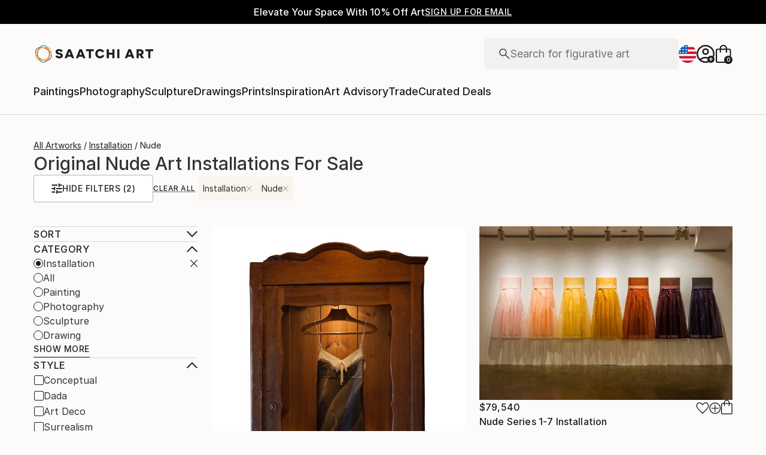

--- FILE ---
content_type: text/javascript
request_url: https://images.saatchiart.com/saatchi-general/_next/static/chunks/pages/public/browse-699e01bb9b90b52c.js
body_size: 869942
content:
(self.webpackChunk_N_E=self.webpackChunk_N_E||[]).push([[6193,6358,6751,3049,586],{96358:function(e,t,r){"use strict";var a=r(83454),n=r(25877),i=n(r(33227)),o=n(r(88361)),s=r(9153),l=r(10271),c=r(83466),u=r(46733),d=r(27596),p=r(23016),h=r(98057),f=r(90429),m=r(84013).default,g=r(58377),y=r(54027),b=function(){var e=[];return f.canUseDOM()||e.push("domless"),"undefined"!==typeof a&&{APP_ENV:"production",EASEL_BETA:"/easel_beta",RECAPTCHA_WEBSITE_KEY_ID:"6Leuf-gcAAAAAIaS1vG3iIYXPngfZS88peQBiYyJ",LIMITED_SITE_URL:"https://limited.saatchiart.com",SITE_URL:"https://www.saatchiart.com",STRIPE_KEY:"pk_live_xPgufS8u2WdK5IKXi7akeg97",TOAF_SITE_URL:"https://www.saatchiart.com/theotherartfair",VISII_TOKEN:"6cAH-jEr8oqKGPcs3vatGQHYEI0F1pFggoe6CnOVTZI=",CONSTRUCTOR_QA_API_KEY:"",CONSTRUCTOR_PRODUCTION_API_KEY:"key_cn3mctZ73MD3U2jM"}.BUNDLED&&e.push("bundled"),"".concat("ciojs-client-").concat(e.join("-")).concat(e.length?"-":"").concat(m)},v=function(){function e(){var t=arguments.length>0&&void 0!==arguments[0]?arguments[0]:{};(0,i.default)(this,e);var a,n,o=t.apiKey,m=t.version,v=t.serviceUrl,w=t.quizzesServiceUrl,_=t.assistantServiceUrl,O=t.segments,S=t.testCells,E=t.clientId,A=t.sessionId,P=t.userId,C=t.fetch,T=t.trackingSendDelay,k=t.sendReferrerWithTrackingEvents,x=t.sendTrackingEvents,j=t.eventDispatcher,I=t.idOptions,R=t.beaconMode,L=t.networkParameters;if(!o||"string"!==typeof o)throw new Error("API key is a required parameter of type string");var N="undefined"!==typeof r.g&&r.g.CLIENT_VERSION;if(f.canUseDOM()){var D=new s(I||{});a=D.session_id,n=D.client_id}else{if(!A||"number"!==typeof A)throw new Error("sessionId is a required user parameter of type number");if(!E||"string"!==typeof E)throw new Error("clientId is a required user parameter of type string")}var F=v&&v.replace(/\/$/,"");this.options={apiKey:o,version:m||N||b(),serviceUrl:f.addHTTPSToString(F)||"https://ac.cnstrc.com",quizzesServiceUrl:w&&w.replace(/\/$/,"")||"https://quizzes.cnstrc.com",assistantServiceUrl:_&&_.replace(/\/$/,"")||"https://assistant.cnstrc.com",sessionId:A||a,clientId:E||n,userId:P,segments:O,testCells:S,fetch:C||fetch,trackingSendDelay:T,sendTrackingEvents:x,sendReferrerWithTrackingEvents:k,eventDispatcher:j,beaconMode:!1!==R,networkParameters:L||{}},this.search=new l(this.options),this.browse=new c(this.options),this.autocomplete=new u(this.options),this.recommendations=new d(this.options),this.tracker=new p(this.options),this.quizzes=new g(this.options),this.assistant=new y(this.options),new h(t.eventDispatcher).queue("instantiated",this.options)}return(0,o.default)(e,[{key:"setClientOptions",value:function(e){if(Object.keys(e).length){var t=e.apiKey,r=e.segments,a=e.testCells,n=e.sessionId,i=e.userId;t&&(this.options.apiKey=t),r&&(this.options.segments=r),a&&(this.options.testCells=a),n&&!f.canUseDOM()&&(this.options.sessionId=n),"userId"in e&&(this.options.userId=i)}}}]),e}();v.Tracker=p,f.canUseDOM()&&(window.ConstructorioClient=v),e.exports=v},54027:function(e,t,r){"use strict";var a=r(25877),n=a(r(33227)),i=a(r(88361)),o=a(r(930)),s=r(90429),l=s.cleanParams,c=s.trimNonBreakingSpaces,u=s.encodeURIComponentRFC3986,d=s.stringify;function p(e,t,r){var a=r.apiKey,n=r.version,i=r.sessionId,o=r.clientId,s=r.userId,p=r.segments,h=r.testCells,f=r.assistantServiceUrl,m={c:n};if(m.key=a,m.i=o,m.s=i,!e||"string"!==typeof e)throw new Error("intent is a required parameter of type string");if(!t.domain||"string"!==typeof t.domain)throw new Error("parameters.domain is a required parameter of type string");if(h&&Object.keys(h).forEach((function(e){m["ef-".concat(e)]=h[e]})),p&&p.length&&(m.us=p),s&&(m.ui=String(s)),t){var g=t.domain,y=t.numResultsPerPage;g&&(m.domain=g),y&&(m.num_results_per_page=y)}m._dt=Date.now(),m=l(m);var b=d(m),v=e.replace(/^\//,"|");return"".concat(f,"/v1/intent/").concat(u(c(v)),"?").concat(b)}function h(e,t,r){Object.values(r).forEach((function(a){a!==r.END&&function(r){e.addEventListener(r,(function(e){var a=JSON.parse(e.data);t.enqueue({type:r,data:a})}))}(a)})),e.addEventListener(r.END,(function(){t.close(),e.close()})),e.onerror=function(r){t.error(r),e.close()}}var f=function(){function e(t){(0,n.default)(this,e),this.options=t||{}}return(0,i.default)(e,[{key:"getAssistantResultsStream",value:function(t,r){var a,n;try{var i=p(t,r,this.options);a=new EventSource(i),n=new ReadableStream({start:function(t){h(a,t,e.EventTypes)},cancel:function(){a.close()}})}catch(l){var o,s;if(n)null===(o=n)||void 0===o||o.cancel();else null===(s=a)||void 0===s||s.close();throw new Error(l.message)}return n}}]),e}();(0,o.default)(f,"EventTypes",{START:"start",GROUP:"group",SEARCH_RESULT:"search_result",ARTICLE_REFERENCE:"article_reference",RECIPE_INFO:"recipe_info",RECIPE_INSTRUCTIONS:"recipe_instructions",SERVER_ERROR:"server_error",IMAGE_META:"image_meta",END:"end"}),e.exports=f,e.exports.createAssistantUrl=p,e.exports.setupEventListeners=h},46733:function(e,t,r){"use strict";var a=r(25877),n=a(r(33227)),i=a(r(88361)),o=r(98057),s=r(90429),l=s.convertResponseToJson,c=s.cleanParams,u=s.applyNetworkTimeout,d=s.trimNonBreakingSpaces,p=s.encodeURIComponentRFC3986,h=s.stringify;function f(e,t,r){var a=r.apiKey,n=r.version,i=r.serviceUrl,o=r.sessionId,s=r.clientId,l=r.userId,u=r.segments,f=r.testCells,m={c:n};if(m.key=a,m.i=s,m.s=o,!e||"string"!==typeof e)throw new Error("query is a required parameter of type string");if(f&&Object.keys(f).forEach((function(e){m["ef-".concat(e)]=f[e]})),u&&u.length&&(m.us=u),l&&(m.ui=String(l)),t){var g=t.numResults,y=t.resultsPerSection,b=t.filters,v=t.filtersPerSection,w=t.hiddenFields,_=t.variationsMap,O=t.preFilterExpression,S=t.qsParam,E=t.fmtOptions;g&&(m.num_results=g),y&&Object.keys(y).forEach((function(e){m["num_results_".concat(e)]=y[e]})),b&&(m.filters=b),v&&Object.keys(v).forEach((function(e){m["filters[".concat(e,"]")]=v[e]})),O&&(m.pre_filter_expression=JSON.stringify(O)),E&&(m.fmt_options=E),w&&(m.fmt_options?m.fmt_options.hidden_fields=w:m.fmt_options={hidden_fields:w}),_&&(m.variations_map=JSON.stringify(_)),S&&(m.qs=JSON.stringify(S))}m._dt=Date.now(),m=c(m);var A=h(m),P=e.replace(/^\//,"|");return"".concat(i,"/autocomplete/").concat(p(d(P)),"?").concat(A)}var m=function(){function e(t){(0,n.default)(this,e),this.options=t||{},this.eventDispatcher=new o(t.eventDispatcher)}return(0,i.default)(e,[{key:"getAutocompleteResults",value:function(e,t){var r,a,n=this,i=arguments.length>2&&void 0!==arguments[2]?arguments[2]:{},o=this.options.fetch;if("function"===typeof AbortController){var s=new AbortController;a=s&&s.signal,u(this.options,i,s)}try{r=f(e,t,this.options)}catch(c){return Promise.reject(c)}return o(r,{signal:a}).then(l).then((function(e){if(e.sections){if(e.result_id)Object.keys(e.sections).forEach((function(t){var r=e.sections[t];r.length&&r.forEach((function(t){t.result_id=e.result_id}))}));return n.eventDispatcher.queue("autocomplete.getAutocompleteResults.completed",e),e}throw new Error("getAutocompleteResults response data is malformed")}))}}]),e}();e.exports=m},83466:function(e,t,r){"use strict";var a=r(25877),n=a(r(33227)),i=a(r(88361)),o=a(r(930));function s(e,t){var r=Object.keys(e);if(Object.getOwnPropertySymbols){var a=Object.getOwnPropertySymbols(e);t&&(a=a.filter((function(t){return Object.getOwnPropertyDescriptor(e,t).enumerable}))),r.push.apply(r,a)}return r}function l(e){for(var t=1;t<arguments.length;t++){var r=null!=arguments[t]?arguments[t]:{};t%2?s(Object(r),!0).forEach((function(t){(0,o.default)(e,t,r[t])})):Object.getOwnPropertyDescriptors?Object.defineProperties(e,Object.getOwnPropertyDescriptors(r)):s(Object(r)).forEach((function(t){Object.defineProperty(e,t,Object.getOwnPropertyDescriptor(r,t))}))}return e}var c=r(98057),u=r(90429);function d(e,t){var r=t.apiKey,a=t.version,n=t.sessionId,i=t.clientId,o=t.userId,s=t.segments,l=t.testCells,c={c:a};if(c.key=r,c.i=i,c.s=n,l&&Object.keys(l).forEach((function(e){c["ef-".concat(e)]=l[e]})),s&&s.length&&(c.us=s),o&&(c.ui=String(o)),e){var d=e.page,p=e.offset,h=e.resultsPerPage,f=e.filters,m=e.sortBy,g=e.sortOrder,y=e.section,b=e.fmtOptions,v=e.hiddenFields,w=e.hiddenFacets,_=e.variationsMap,O=e.qsParam,S=e.preFilterExpression,E=e.filterMatchTypes;u.isNil(d)||(c.page=d),u.isNil(p)||(c.offset=p),u.isNil(h)||(c.num_results_per_page=h),f&&(c.filters=f),E&&(c.filter_match_types=E),m&&(c.sort_by=m),g&&(c.sort_order=g),y&&(c.section=y),b&&(c.fmt_options=b),v&&(c.fmt_options?c.fmt_options.hidden_fields=v:c.fmt_options={hidden_fields:v}),w&&(c.fmt_options?c.fmt_options.hidden_facets=w:c.fmt_options={hidden_facets:w}),_&&(c.variations_map=JSON.stringify(_)),S&&(c.pre_filter_expression=JSON.stringify(S)),O&&(c.qs=JSON.stringify(O))}return c._dt=Date.now(),c=u.cleanParams(c)}function p(e,t,r,a){var n=a.serviceUrl;if(!e||"string"!==typeof e)throw new Error("filterName is a required parameter of type string");if(!t||"string"!==typeof t)throw new Error("filterValue is a required parameter of type string");var i=d(r,a),o=u.stringify(i);return"".concat(n,"/browse/").concat(u.encodeURIComponentRFC3986(u.trimNonBreakingSpaces(e)),"/").concat(u.encodeURIComponentRFC3986(u.trimNonBreakingSpaces(t)),"?").concat(o)}function h(e,t,r){var a=r.serviceUrl;if(!e||!Array.isArray(e)||!e.length)throw new Error("ids is a required parameter of type array");var n=l(l({},d(t,r)),{},{ids:e}),i=u.stringify(n);return"".concat(a,"/browse/items?").concat(i)}function f(e,t,r){var a=r.serviceUrl;if(!e||"string"!==typeof e)throw new Error("facetName is a required parameter of type string");var n=l({},d(t,r));n.facet_name=e,delete n._dt;var i=u.stringify(n);return"".concat(a,"/browse/facet_options?").concat(i)}var m=function(){function e(t){(0,n.default)(this,e),this.options=t||{},this.eventDispatcher=new c(t.eventDispatcher)}return(0,i.default)(e,[{key:"getBrowseResults",value:function(e,t,r){var a,n,i=this,o=arguments.length>3&&void 0!==arguments[3]?arguments[3]:{},s=this.options.fetch;if("function"===typeof AbortController){var l=new AbortController;n=l&&l.signal,u.applyNetworkTimeout(this.options,o,l)}try{a=p(e,t,r,this.options)}catch(c){return Promise.reject(c)}return s(a,{signal:n}).then(u.convertResponseToJson).then((function(e){if(e.response&&e.response.results)return e.result_id&&e.response.results.forEach((function(t){t.result_id=e.result_id})),i.eventDispatcher.queue("browse.getBrowseResults.completed",e),e;throw new Error("getBrowseResults response data is malformed")}))}},{key:"getBrowseResultsForItemIds",value:function(e,t){var r,a,n=this,i=arguments.length>2&&void 0!==arguments[2]?arguments[2]:{},o=this.options.fetch;if("function"===typeof AbortController){var s=new AbortController;a=s&&s.signal,u.applyNetworkTimeout(this.options,i,s)}try{r=h(e,t,this.options)}catch(l){return Promise.reject(l)}return o(r,{signal:a}).then(u.convertResponseToJson).then((function(e){if(e.response&&e.response.results)return e.result_id&&e.response.results.forEach((function(t){t.result_id=e.result_id})),n.eventDispatcher.queue("browse.getBrowseResultsForItemIds.completed",e),e;throw new Error("getBrowseResultsForItemIds response data is malformed")}))}},{key:"getBrowseGroups",value:function(e){var t,r=this,a=arguments.length>1&&void 0!==arguments[1]?arguments[1]:{},n=this.options.fetch,i=this.options.serviceUrl,o=d(e,this.options);if("function"===typeof AbortController){var s=new AbortController;t=s&&s.signal,u.applyNetworkTimeout(this.options,a,s)}delete o._dt;var l=u.stringify(o),c="".concat(i,"/browse/groups?").concat(l);return n(c,{signal:t}).then(u.convertResponseToJson).then((function(e){if(e.response&&e.response.groups)return r.eventDispatcher.queue("browse.getBrowseGroups.completed",e),e;throw new Error("getBrowseGroups response data is malformed")}))}},{key:"getBrowseFacets",value:function(e,t){var r,a,n=this,i=this.options.fetch;if("function"===typeof AbortController){var o=new AbortController;a=o&&o.signal,u.applyNetworkTimeout(this.options,t,o)}try{r=function(e,t){var r=t.serviceUrl,a=l({},d(e,t));delete a._dt;var n=u.stringify(a);return"".concat(r,"/browse/facets?").concat(n)}(e,this.options)}catch(s){return Promise.reject(s)}return i(r,{signal:a}).then(u.convertResponseToJson).then((function(e){if(e.response&&e.response.facets)return n.eventDispatcher.queue("browse.getBrowseFacets.completed",e),e;throw new Error("getBrowseFacets response data is malformed")}))}},{key:"getBrowseFacetOptions",value:function(e){var t,r,a=this,n=arguments.length>1&&void 0!==arguments[1]?arguments[1]:{},i=arguments.length>2&&void 0!==arguments[2]?arguments[2]:{},o=this.options.fetch;if("function"===typeof AbortController){var s=new AbortController;r=s&&s.signal,u.applyNetworkTimeout(this.options,i,s)}try{t=f(e,n,this.options)}catch(l){return Promise.reject(l)}return o(t,{signal:r}).then(u.convertResponseToJson).then((function(e){if(e.response&&e.response.facets)return a.eventDispatcher.queue("browse.getBrowseFacetOptions.completed",e),e;throw new Error("getBrowseFacetOptions response data is malformed")}))}}]),e}();e.exports=m},58377:function(e,t,r){"use strict";var a=r(25877),n=a(r(33227)),i=a(r(88361)),o=a(r(7980)),s=a(r(14027)),l=r(98057),c=r(90429);function u(e,t,r,a){var n=r.apiKey,i=r.clientId,l=r.sessionId,u=r.segments,d=r.userId,p=r.version,h=r.quizzesServiceUrl,f={c:p},m="";if(f.key=n,f.i=i,f.s=l,u&&u.length&&(f.us=u),d&&(f.ui=String(d)),!e||"string"!==typeof e)throw new Error("quizId is a required parameter of type string");if("results"===a&&("object"!==(0,s.default)(t.answers)||!Array.isArray(t.answers)||0===t.answers.length))throw new Error("answers is a required parameter of type array");if(t){var g=t.section,y=t.answers,b=t.quizSessionId,v=t.quizVersionId,w=t.page,_=t.resultsPerPage,O=t.filters,S=t.fmtOptions,E=t.hiddenFields;g&&(f.section=g),v&&(f.quiz_version_id=v),b&&(f.quiz_session_id=b),y&&y.length&&(m="&".concat(c.stringify({a:y.map((function(e){return(0,o.default)(e).join(",")}))}))),c.isNil(w)||(f.page=w),c.isNil(_)||(f.num_results_per_page=_),O&&(f.filters=O),S&&(f.fmt_options=S),E&&(f.fmt_options?f.fmt_options.hidden_fields=E:f.fmt_options={hidden_fields:E})}f._dt=Date.now(),f=c.cleanParams(f);var A=c.stringify(f);return"".concat(h,"/v1/quizzes/").concat(encodeURIComponent(e),"/").concat(encodeURIComponent(a),"/?").concat(A).concat(m)}var d=function(){function e(t){(0,n.default)(this,e),this.options=t||{},this.eventDispatcher=new l(t.eventDispatcher)}return(0,i.default)(e,[{key:"getQuizNextQuestion",value:function(e,t){var r,a=this,n=arguments.length>2&&void 0!==arguments[2]?arguments[2]:{},i=this.options.fetch,o=new AbortController,s=o.signal;try{r=u(e,t,this.options,"next")}catch(l){return Promise.reject(l)}return c.applyNetworkTimeout(this.options,n,o),i(r,{signal:s}).then(c.convertResponseToJson).then((function(e){if(e.quiz_version_id)return a.eventDispatcher.queue("quizzes.getQuizNextQuestion.completed",e),e;throw new Error("getQuizNextQuestion response data is malformed")}))}},{key:"getQuizResults",value:function(e,t){var r,a=this,n=arguments.length>2&&void 0!==arguments[2]?arguments[2]:{},i=this.options.fetch,o=new AbortController,s=o.signal;try{r=u(e,t,this.options,"results")}catch(l){return Promise.reject(l)}return c.applyNetworkTimeout(this.options,n,o),i(r,{signal:s}).then(c.convertResponseToJson).then((function(e){if(e.quiz_version_id)return a.eventDispatcher.queue("quizzes.getQuizResults.completed",e),e;throw new Error("getQuizResults response data is malformed")}))}},{key:"getQuizResultsConfig",value:function(e,t){var r,a=this,n=arguments.length>2&&void 0!==arguments[2]?arguments[2]:{},i=this.options.fetch,o=new AbortController,s=o.signal;try{r=u(e,t,this.options,"results_config")}catch(l){return Promise.reject(l)}return c.applyNetworkTimeout(this.options,n,o),i(r,{signal:s}).then(c.convertResponseToJson).then((function(e){if(e.quiz_version_id)return a.eventDispatcher.queue("quizzes.getQuizResultsConfig.completed",e),e;throw new Error("getQuizResultsConfig response data is malformed")}))}}]),e}();e.exports=d},27596:function(e,t,r){"use strict";var a=r(25877),n=a(r(33227)),i=a(r(88361)),o=r(98057),s=r(90429);function l(e,t,r){var a=r.apiKey,n=r.version,i=r.serviceUrl,o=r.sessionId,l=r.userId,c=r.clientId,u=r.segments,d={c:n};if(d.key=a,d.i=c,d.s=o,!e||"string"!==typeof e)throw new Error("podId is a required parameter of type string");if(u&&u.length&&(d.us=u),l&&(d.ui=String(l)),t){var p=t.numResults,h=t.itemIds,f=t.section,m=t.term,g=t.filters,y=t.variationsMap,b=t.hiddenFields,v=t.preFilterExpression;s.isNil(p)||(d.num_results=p),h&&(d.item_id=h),f&&(d.section=f),m&&(d.term=m),g&&(d.filters=g),b&&(d.fmt_options?d.fmt_options.hidden_fields=b:d.fmt_options={hidden_fields:b}),y&&(d.variations_map=JSON.stringify(y)),v&&(d.pre_filter_expression=JSON.stringify(v))}d=s.cleanParams(d);var w=s.stringify(d);return"".concat(i,"/recommendations/v1/pods/").concat(s.encodeURIComponentRFC3986(s.trimNonBreakingSpaces(e)),"?").concat(w)}var c=function(){function e(t){(0,n.default)(this,e),this.options=t||{},this.eventDispatcher=new o(t.eventDispatcher)}return(0,i.default)(e,[{key:"getRecommendations",value:function(e,t){var r,a,n=this,i=arguments.length>2&&void 0!==arguments[2]?arguments[2]:{},o=this.options.fetch;if("function"===typeof AbortController){var c=new AbortController;a=c&&c.signal,s.applyNetworkTimeout(this.options,i,c)}try{r=l(e,t,this.options)}catch(u){return Promise.reject(u)}return o(r,{signal:a}).then(s.convertResponseToJson).then((function(e){if(e.response&&e.response.results)return e.result_id&&e.response.results.forEach((function(t){t.result_id=e.result_id})),n.eventDispatcher.queue("recommendations.getRecommendations.completed",e),e;throw new Error("getRecommendations response data is malformed")}))}}]),e}();e.exports=c},10271:function(e,t,r){"use strict";var a=r(25877),n=a(r(33227)),i=a(r(88361)),o=r(98057),s=r(90429);function l(e,t,r){var a=arguments.length>3&&void 0!==arguments[3]&&arguments[3],n=r.apiKey,i=r.version,o=r.serviceUrl,l=r.sessionId,c=r.clientId,u=r.userId,d=r.segments,p=r.testCells,h={c:i};if(h.key=n,h.i=c,h.s=l,!e||"string"!==typeof e)throw new Error("query is a required parameter of type string");if(p&&Object.keys(p).forEach((function(e){h["ef-".concat(e)]=p[e]})),d&&d.length&&(h.us=d),u&&(h.ui=String(u)),t){var f=t.offset,m=t.page,g=t.resultsPerPage,y=t.filters,b=t.sortBy,v=t.sortOrder,w=t.section,_=t.fmtOptions,O=t.hiddenFields,S=t.hiddenFacets,E=t.variationsMap,A=t.qsParam,P=t.preFilterExpression,C=t.filterMatchTypes;s.isNil(f)||(h.offset=f),s.isNil(m)||(h.page=m),s.isNil(g)||(h.num_results_per_page=g),y&&(h.filters=y),C&&(h.filter_match_types=C),b&&(h.sort_by=b),v&&(h.sort_order=v),w&&(h.section=w),_&&(h.fmt_options=_),O&&(h.fmt_options?h.fmt_options.hidden_fields=O:h.fmt_options={hidden_fields:O}),S&&(h.fmt_options?h.fmt_options.hidden_facets=S:h.fmt_options={hidden_facets:S}),E&&(h.variations_map=JSON.stringify(E)),P&&(h.pre_filter_expression=JSON.stringify(P)),A&&(h.qs=JSON.stringify(A))}h._dt=Date.now(),h=s.cleanParams(h);var T=s.stringify(h),k=a?"search/natural_language":"search";return"".concat(o,"/").concat(k,"/").concat(s.encodeURIComponentRFC3986(s.trimNonBreakingSpaces(e)),"?").concat(T)}var c=function(){function e(t){(0,n.default)(this,e),this.options=t||{},this.eventDispatcher=new o(t.eventDispatcher)}return(0,i.default)(e,[{key:"getSearchResults",value:function(e,t){var r,a,n=this,i=arguments.length>2&&void 0!==arguments[2]?arguments[2]:{},o=this.options.fetch;if("function"===typeof AbortController){var c=new AbortController;a=c&&c.signal,s.applyNetworkTimeout(this.options,i,c)}try{r=l(e,t,this.options)}catch(u){return Promise.reject(u)}return o(r,{signal:a}).then(s.convertResponseToJson).then((function(e){if(e.response&&e.response.results)return e.result_id&&e.response.results.forEach((function(t){t.result_id=e.result_id})),n.eventDispatcher.queue("search.getSearchResults.completed",e),e;if(e.response&&e.response.redirect)return n.eventDispatcher.queue("search.getSearchResults.completed",e),e;throw new Error("getSearchResults response data is malformed")}))}},{key:"getVoiceSearchResults",value:function(e,t){var r,a,n=this,i=arguments.length>2&&void 0!==arguments[2]?arguments[2]:{},o=this.options.fetch;if("function"===typeof AbortController){var c=new AbortController;a=c&&c.signal,s.applyNetworkTimeout(this.options,i,c)}try{var u=!0;r=l(e,t,this.options,u)}catch(d){return Promise.reject(d)}return o(r,{signal:a}).then(s.convertResponseToJson).then((function(e){if(e.response&&e.response.results)return e.result_id&&e.response.results.forEach((function(t){t.result_id=e.result_id})),n.eventDispatcher.queue("search.getVoiceSearchResults.completed",e),e;if(e.response&&e.response.redirect)return n.eventDispatcher.queue("search.getVoiceSearchResults.completed",e),e;throw new Error("getVoiceSearchResults response data is malformed")}))}}]),e}();e.exports=c},23016:function(e,t,r){"use strict";var a=r(25877),n=a(r(14027)),i=a(r(930)),o=a(r(33227)),s=a(r(88361));function l(e,t){var r=Object.keys(e);if(Object.getOwnPropertySymbols){var a=Object.getOwnPropertySymbols(e);t&&(a=a.filter((function(t){return Object.getOwnPropertyDescriptor(e,t).enumerable}))),r.push.apply(r,a)}return r}function c(e){for(var t=1;t<arguments.length;t++){var r=null!=arguments[t]?arguments[t]:{};t%2?l(Object(r),!0).forEach((function(t){(0,i.default)(e,t,r[t])})):Object.getOwnPropertyDescriptors?Object.defineProperties(e,Object.getOwnPropertyDescriptors(r)):l(Object(r)).forEach((function(t){Object.defineProperty(e,t,Object.getOwnPropertyDescriptor(r,t))}))}return e}var u=r(68984),d=r(90429),p=r(65397);function h(e,t){var r=t.apiKey,a=t.version,n=t.sessionId,i=t.clientId,o=t.userId,s=t.segments,l=t.testCells,c=t.requestMethod,u=t.beaconMode,p=d.getWindowLocation(),h=p.host,f=p.pathname,m=p.search,g=!1!==t.sendReferrerWithTrackingEvents,y=Object.assign(e);if(a&&(y.c=a),i&&(y.i=i),n&&(y.s=n),o&&(y.ui=String(o)),s&&s.length&&(y.us=s),r&&(y.key=r),l&&Object.keys(l).forEach((function(e){y["ef-".concat(e)]=l[e]})),u&&c&&c.match(/POST/i)&&(y.beacon=!0),g&&h&&(y.origin_referrer=h,f&&(y.origin_referrer+=f),m))try{var b=[];new URLSearchParams(m).forEach((function(e,t){t.match(/utm_/)&&b.push("".concat(t,"=").concat(e))})),b.length&&(y.origin_referrer+="?".concat(b.join("&")))}catch(v){}return y._dt=Date.now(),y=d.cleanParams(y)}function f(e,t){return d.stringify(h(e,t))}var m=function(){function e(t){(0,o.default)(this,e),this.options=t||{},this.eventemitter=new u,this.requests=new p(t,this.eventemitter)}return(0,s.default)(e,[{key:"trackSessionStartV2",value:function(){var e=arguments.length>0&&void 0!==arguments[0]?arguments[0]:{},t="".concat(this.options.serviceUrl,"/v2/behavioral_action/session_start?");return this.requests.queue("".concat(t).concat(f({},this.options)),"POST",void 0,e),this.requests.send(),!0}},{key:"trackSessionStart",value:function(){var e=arguments.length>0&&void 0!==arguments[0]?arguments[0]:{},t="".concat(this.options.serviceUrl,"/behavior?"),r={action:"session_start"};return this.requests.queue("".concat(t).concat(f(r,this.options)),void 0,void 0,e),this.requests.send(),!0}},{key:"trackInputFocusV2",value:function(){var e=arguments.length>0&&void 0!==arguments[0]?arguments[0]:"",t=arguments.length>1&&void 0!==arguments[1]?arguments[1]:{},r=arguments.length>2&&void 0!==arguments[2]?arguments[2]:{},a="".concat(this.options.serviceUrl,"/v2/behavioral_action/focus?"),n={},i=t.analyticsTags,o=void 0===i?null:i;o&&(n.analytics_tags=o),n.user_input=e;var s="POST",l=h(n,c(c({},this.options),{},{requestMethod:s}));return this.requests.queue("".concat(a).concat(f({},this.options)),s,l,r),this.requests.send(),!0}},{key:"trackInputFocus",value:function(){var e=arguments.length>0&&void 0!==arguments[0]?arguments[0]:{},t="".concat(this.options.serviceUrl,"/behavior?"),r={action:"focus"};return this.requests.queue("".concat(t).concat(f(r,this.options)),void 0,void 0,e),this.requests.send(),!0}},{key:"trackItemDetailLoad",value:function(e){var t=arguments.length>1&&void 0!==arguments[1]?arguments[1]:{};if(e&&"object"===(0,n.default)(e)&&!Array.isArray(e)){var r="".concat(this.options.serviceUrl,"/v2/behavioral_action/item_detail_load?"),a={},i={},o=e.item_name,s=e.name,l=e.item_id,u=e.customer_id,d=e.customerId,p=void 0===d?u:d,m=e.variation_id,g=e.itemName,y=void 0===g?o||s:g,b=e.itemId,v=void 0===b?l||p:b,w=e.variationId,_=void 0===w?m:w,O=e.url,S=e.analyticsTags;y&&(i.item_name=y),v&&(i.item_id=v),_&&(i.variation_id=_),S&&(i.analytics_tags=S),O&&(i.url=O);var E="".concat(r).concat(f(a,this.options)),A="POST",P=h(i,c(c({},this.options),{},{requestMethod:A}));return this.requests.queue(E,A,P,t),this.requests.send(),!0}return this.requests.send(),new Error("parameters are required of type object")}},{key:"trackAutocompleteSelectV2",value:function(e,t){var r=arguments.length>2&&void 0!==arguments[2]?arguments[2]:{};if(e&&"string"===typeof e){if(t&&"object"===(0,n.default)(t)&&!Array.isArray(t)){var a="".concat(this.options.serviceUrl,"/v2/behavioral_action/autocomplete_select?"),i=t.original_query,o=t.originalQuery,s=void 0===o?i:o,l=t.user_input,u=t.userInput,d=void 0===u?s||l:u,p=t.original_section,m=t.section,g=void 0===m?p:m,y=t.tr,b=t.group_id,v=t.groupId,w=void 0===v?b:v,_=t.item_id,O=t.itemId,S=void 0===O?_:O,E=t.variation_id,A=t.variationId,P=void 0===A?E:A,C=t.slCampaignId,T=t.slCampaignOwner,k={},x={user_input:d,tr:y,group_id:w,item_id:S,variation_id:P,item_name:e,section:g};g&&(k.section=g),C&&(x.sl_campaign_id=C),T&&(x.sl_campaign_owner=T);var j="".concat(a).concat(f(k,this.options)),I="POST",R=h(x,c(c({},this.options),{},{requestMethod:I}));return this.requests.queue(j,I,R,r),this.requests.send(),!0}return this.requests.send(),new Error("parameters are required of type object")}return this.requests.send(),new Error("term is a required parameter of type string")}},{key:"trackAutocompleteSelect",value:function(e,t){var r=arguments.length>2&&void 0!==arguments[2]?arguments[2]:{};if(e&&"string"===typeof e){if(t&&"object"===(0,n.default)(t)&&!Array.isArray(t)){var a="".concat(this.options.serviceUrl,"/autocomplete/").concat(d.encodeURIComponentRFC3986(d.trimNonBreakingSpaces(e)),"/select?"),i={},o=t.original_query,s=t.originalQuery,l=void 0===s?o:s,c=t.section,u=t.original_section,p=t.originalSection,h=void 0===p?u:p,m=t.tr,g=t.group_id,y=t.groupId,b=void 0===y?g:y,v=t.display_name,w=t.displayName,_=void 0===w?v:w,O=t.item_id,S=t.itemId,E=void 0===S?O:S,A=t.slCampaignOwner,P=t.slCampaignId;return l&&(i.original_query=l),m&&(i.tr=m),(h||c)&&(i.section=h||c),b&&(i.group={group_id:b,display_name:_}),E&&(i.item_id=E),P&&(i.sl_campaign_id=P),A&&(i.sl_campaign_owner=A),this.requests.queue("".concat(a).concat(f(i,this.options)),void 0,void 0,r),this.requests.send(),!0}return this.requests.send(),new Error("parameters are required of type object")}return this.requests.send(),new Error("term is a required parameter of type string")}},{key:"trackSearchSubmitV2",value:function(e,t){var r=arguments.length>2&&void 0!==arguments[2]?arguments[2]:{};if(e&&"string"===typeof e){if(t&&"object"===(0,n.default)(t)&&!Array.isArray(t)){var a="".concat(this.options.serviceUrl,"/v2/behavioral_action/search_submit?"),i=t.original_query,o=t.originalQuery,s=void 0===o?i:o,l=t.user_input,u=t.userInput,d=void 0===u?s||l:u,p=t.group_id,m=t.groupId,g=void 0===m?p:m,y=t.section,b=t.analyticsTags,v=void 0===b?null:b,w={},_={user_input:d,search_term:e,section:y};g&&(_.filters={group_id:g}),y&&(w.section=y),v&&(_.analytics_tags=v);var O="".concat(a).concat(f(w,this.options)),S="POST",E=h(_,c(c({},this.options),{},{requestMethod:S}));return this.requests.queue(O,S,E,r),this.requests.send(),!0}return this.requests.send(),new Error("parameters are required of type object")}return this.requests.send(),new Error("term is a required parameter of type string")}},{key:"trackSearchSubmit",value:function(e,t){var r=arguments.length>2&&void 0!==arguments[2]?arguments[2]:{};if(e&&"string"===typeof e){if(t&&"object"===(0,n.default)(t)&&!Array.isArray(t)){var a="".concat(this.options.serviceUrl,"/autocomplete/").concat(d.encodeURIComponentRFC3986(d.trimNonBreakingSpaces(e)),"/search?"),i={},o=t.original_query,s=t.originalQuery,l=void 0===s?o:s,c=t.group_id,u=t.groupId,p=void 0===u?c:u,h=t.display_name,m=t.displayName,g=void 0===m?h:m;return l&&(i.original_query=l),p&&(i.group={group_id:p,display_name:g}),this.requests.queue("".concat(a).concat(f(i,this.options)),void 0,void 0,r),this.requests.send(),!0}return this.requests.send(),new Error("parameters are required of type object")}return this.requests.send(),new Error("term is a required parameter of type string")}},{key:"trackSearchResultsLoaded",value:function(e,t){var r=arguments.length>2&&void 0!==arguments[2]?arguments[2]:{};if(e&&"string"===typeof e){if(t&&"object"===(0,n.default)(t)&&!Array.isArray(t)){var a,i,o,s,l="".concat(this.options.serviceUrl,"/v2/behavioral_action/search_result_load?"),u=t.num_results,p=t.numResults,m=void 0===p?u:p,g=t.result_count,y=t.customerIds,b=t.customer_ids,v=void 0===b?y:b,w=t.itemIds,_=t.item_ids,O=void 0===_?w:_,S=t.items,E=void 0===S?v||O:S,A=t.result_page,P=t.resultPage,C=void 0===P?A:P,T=t.result_id,k=t.resultId,x=void 0===k?T:k,j=t.sort_order,I=t.sortOrder,R=void 0===I?j:I,L=t.sort_by,N=t.sortBy,D=void 0===N?L:N,F=t.selected_filters,M=t.selectedFilters,U=void 0===M?F:M,V=t.url,B=void 0===V?(null===(a=d.getWindowLocation())||void 0===a?void 0:a.href)||"N/A":V,W=t.section,H=t.analyticsTags,$=t.resultCount,q=void 0===$?null!==(i=null!==(o=null!==m&&void 0!==m?m:g)&&void 0!==o?o:null===E||void 0===E?void 0:E.length)&&void 0!==i?i:0:$,Z={};if(E&&Array.isArray(E)&&0!==E.length){var z=E.slice(0,100);s="string"===typeof E[0]||"number"===typeof E[0]?z.map((function(e){return{item_id:String(e)}})):z.map((function(e){return d.toSnakeCaseKeys(e,!1)}))}W&&(Z.section=W);var G={search_term:e,result_count:q,items:s,result_page:C,result_id:x,sort_order:R,sort_by:D,selected_filters:U,url:B,section:W,analytics_tags:H},Y="".concat(l).concat(f(Z,this.options)),K="POST",J=h(G,c(c({},this.options),{},{requestMethod:K}));return this.requests.queue(Y,K,J,r),this.requests.send(),!0}return this.requests.send(),new Error("parameters are required of type object")}return this.requests.send(),new Error("term is a required parameter of type string")}},{key:"trackSearchResultClickV2",value:function(e,t){var r=arguments.length>2&&void 0!==arguments[2]?arguments[2]:{};if(e&&"string"===typeof e){if(t&&"object"===(0,n.default)(t)&&!Array.isArray(t)){var a="".concat(this.options.serviceUrl,"/v2/behavioral_action/search_result_click?"),i=t.num_results,o=t.customer_id,s=t.item_id,l=t.itemId,u=void 0===l?o||s:l,d=t.name,p=t.item_name,m=t.itemName,g=void 0===m?d||p:m,y=t.variation_id,b=t.variationId,v=void 0===b?y:b,w=t.result_id,_=t.resultId,O=void 0===_?w:_,S=t.result_count,E=t.resultCount,A=void 0===E?i||S:E,P=t.result_page,C=t.resultPage,T=void 0===C?P:C,k=t.result_position_on_page,x=t.resultPositionOnPage,j=void 0===x?k:x,I=t.num_results_per_page,R=t.numResultsPerPage,L=void 0===R?I:R,N=t.selected_filters,D=t.selectedFilters,F=void 0===D?N:D,M=t.section,U=t.analyticsTags,V=t.slCampaignId,B=t.slCampaignOwner,W={sl_campaign_id:V,sl_campaign_owner:B,item_name:g,item_id:u,variation_id:v,result_id:O,result_count:A,result_page:T,result_position_on_page:j,num_results_per_page:L,selected_filters:F,section:M,search_term:e,analytics_tags:U},H={};M&&(H.section=M);var $="".concat(a).concat(f(H,this.options)),q="POST",Z=h(W,c(c({},this.options),{},{requestMethod:q}));return this.requests.queue($,q,Z,r),this.requests.send(),!0}return this.requests.send(),new Error("parameters are required of type object")}return this.requests.send(),new Error("term is a required parameter of type string")}},{key:"trackSearchResultClick",value:function(e,t){var r=arguments.length>2&&void 0!==arguments[2]?arguments[2]:{};if(e&&"string"===typeof e){if(t&&"object"===(0,n.default)(t)&&!Array.isArray(t)){var a="".concat(this.options.serviceUrl,"/autocomplete/").concat(d.encodeURIComponentRFC3986(d.trimNonBreakingSpaces(e)),"/click_through?"),i={},o=t.item_name,s=t.name,l=t.itemName,c=void 0===l?o||s:l,u=t.item_id,p=t.itemId,h=void 0===p?u:p,m=t.customer_id,g=t.customerId,y=void 0===g?m||h:g,b=t.variation_id,v=t.variationId,w=void 0===v?b:v,_=t.result_id,O=t.resultId,S=void 0===O?_:O,E=t.item_is_convertible,A=t.itemIsConvertible,P=void 0===A?E:A,C=t.section,T=t.analyticsTags,k=t.slCampaignOwner,x=t.slCampaignId;return c&&(i.name=c),y&&(i.customer_id=y),w&&(i.variation_id=w),S&&(i.result_id=S),"boolean"===typeof P&&(i.item_is_convertible=P),C&&(i.section=C),T&&(i.analytics_tags=T),x&&(i.sl_campaign_id=x),k&&(i.sl_campaign_owner=k),this.requests.queue("".concat(a).concat(f(i,this.options)),void 0,void 0,r),this.requests.send(),!0}return this.requests.send(),new Error("parameters are required of type object")}return this.requests.send(),new Error("term is a required parameter of type string")}},{key:"trackConversion",value:function(e,t){var r=arguments.length>2&&void 0!==arguments[2]?arguments[2]:{};if(t&&"object"===(0,n.default)(t)&&!Array.isArray(t)){var a=e||"TERM_UNKNOWN",i="".concat(this.options.serviceUrl,"/v2/behavioral_action/conversion?"),o={},s={},l=t.name,u=t.item_name,d=t.itemName,p=void 0===d?u||l:d,m=t.customer_id,g=t.customerId,y=void 0===g?m:g,b=t.item_id,v=t.itemId,w=void 0===v?b||y:v,_=t.variation_id,O=t.variationId,S=void 0===O?_:O,E=t.revenue,A=t.section,P=void 0===A?"Products":A,C=t.display_name,T=t.displayName,k=void 0===T?C:T,x=t.type,j=t.is_custom_type,I=t.isCustomType,R=void 0===I?j:I;w&&(s.item_id=w),p&&(s.item_name=p),S&&(s.variation_id=S),(E||0===E)&&(s.revenue=E.toString()),P&&(o.section=P,s.section=P),a&&(s.search_term=a),x&&(s.type=x),R&&(s.is_custom_type=R),k&&(s.display_name=k);var L="".concat(i).concat(f(o,this.options)),N="POST",D=h(s,c(c({},this.options),{},{requestMethod:N}));return this.requests.queue(L,N,D,r),this.requests.send(),!0}return this.requests.send(),new Error("parameters are required of type object")}},{key:"trackPurchase",value:function(e){var t=arguments.length>1&&void 0!==arguments[1]?arguments[1]:{};if(e&&"object"===(0,n.default)(e)&&!Array.isArray(e)){var r="".concat(this.options.serviceUrl,"/v2/behavioral_action/purchase?"),a={},i={},o=e.items,s=e.revenue,l=e.order_id,u=e.orderId,p=void 0===u?l:u,m=e.section,g=e.analyticsTags,y=this.options.apiKey;if(p){if(d.hasOrderIdRecord({orderId:p,apiKey:y}))return!1;d.addOrderIdRecord({orderId:p,apiKey:y}),i.order_id=p}o&&Array.isArray(o)&&(i.items=o.slice(0,100).map((function(e){return d.toSnakeCaseKeys(e,!1)}))),(s||0===s)&&(i.revenue=s),a.section=m||"Products",g&&(i.analytics_tags=g);var b="".concat(r).concat(f(a,this.options)),v="POST",w=h(i,c(c({},this.options),{},{requestMethod:v}));return this.requests.queue(b,v,w,t),this.requests.send(),!0}return this.requests.send(),new Error("parameters are required of type object")}},{key:"trackRecommendationView",value:function(e){var t=arguments.length>1&&void 0!==arguments[1]?arguments[1]:{};if(e&&"object"===(0,n.default)(e)&&!Array.isArray(e)){var r="".concat(this.options.serviceUrl,"/v2/behavioral_action/recommendation_result_view?"),a={},i=e.result_count,o=e.result_page,s=e.resultPage,l=void 0===s?o:s,u=e.result_id,p=e.resultId,m=void 0===p?u:p,g=e.section,y=e.url,b=e.pod_id,v=e.podId,w=void 0===v?b:v,_=e.num_results_viewed,O=e.numResultsViewed,S=void 0===O?_:O,E=e.items,A=e.analyticsTags,P=e.resultCount,C=void 0===P?i||(null===E||void 0===E?void 0:E.length)||0:P;d.isNil(C)||(a.result_count=C),d.isNil(l)||(a.result_page=l),m&&(a.result_id=m),a.section=g||"Products",y&&(a.url=y),w&&(a.pod_id=w),d.isNil(S)||(a.num_results_viewed=S),E&&Array.isArray(E)&&(a.items=E.slice(0,100).map((function(e){return d.toSnakeCaseKeys(e,!1)}))),A&&(a.analytics_tags=A);var T="".concat(r).concat(f({},this.options)),k="POST",x=h(a,c(c({},this.options),{},{requestMethod:k}));return this.requests.queue(T,k,x,t),this.requests.send(),!0}return this.requests.send(),new Error("parameters are required of type object")}},{key:"trackRecommendationClick",value:function(e){var t=arguments.length>1&&void 0!==arguments[1]?arguments[1]:{};if(e&&"object"===(0,n.default)(e)&&!Array.isArray(e)){var r="".concat(this.options.serviceUrl,"/v2/behavioral_action/recommendation_result_click?"),a={},i=e.variation_id,o=e.variationId,s=void 0===o?i:o,l=e.section,u=void 0===l?"Products":l,p=e.result_id,m=e.resultId,g=void 0===m?p:m,y=e.result_count,b=e.resultCount,v=void 0===b?y:b,w=e.result_page,_=e.resultPage,O=void 0===_?w:_,S=e.result_position_on_page,E=e.resultPositionOnPage,A=void 0===E?S:E,P=e.num_results_per_page,C=e.numResultsPerPage,T=void 0===C?P:C,k=e.pod_id,x=e.podId,j=void 0===x?k:x,I=e.strategy_id,R=e.strategyId,L=void 0===R?I:R,N=e.item_id,D=e.itemId,F=void 0===D?N:D,M=e.item_name,U=e.itemName,V=void 0===U?M:U,B=e.analyticsTags;s&&(a.variation_id=s),u&&(a.section=u),g&&(a.result_id=g),d.isNil(v)||(a.result_count=v),d.isNil(O)||(a.result_page=O),d.isNil(A)||(a.result_position_on_page=A),d.isNil(T)||(a.num_results_per_page=T),j&&(a.pod_id=j),L&&(a.strategy_id=L),F&&(a.item_id=F),V&&(a.item_name=V),B&&(a.analytics_tags=B);var W="".concat(r).concat(f({},this.options)),H="POST",$=h(a,c(c({},this.options),{},{requestMethod:H}));return this.requests.queue(W,H,$,t),this.requests.send(),!0}return this.requests.send(),new Error("parameters are required of type object")}},{key:"trackBrowseResultsLoaded",value:function(e){var t=arguments.length>1&&void 0!==arguments[1]?arguments[1]:{};if(e&&"object"===(0,n.default)(e)&&!Array.isArray(e)){var r,a="".concat(this.options.serviceUrl,"/v2/behavioral_action/browse_result_load?"),i={},o=e.section,s=void 0===o?"Products":o,l=e.result_count,u=e.result_page,p=e.resultPage,m=void 0===p?u:p,g=e.result_id,y=e.resultId,b=void 0===y?g:y,v=e.selected_filters,w=e.selectedFilters,_=void 0===w?v:w,O=e.url,S=e.sort_order,E=e.sortOrder,A=void 0===E?S:E,P=e.sort_by,C=e.sortBy,T=void 0===C?P:C,k=e.filter_name,x=e.filterName,j=void 0===x?k:x,I=e.filter_value,R=e.filterValue,L=void 0===R?I:R,N=e.items,D=e.analyticsTags,F=e.resultCount,M=void 0===F?null!==(r=null!==l&&void 0!==l?l:null===N||void 0===N?void 0:N.length)&&void 0!==r?r:0:F;s&&(i.section=s),d.isNil(M)||(i.result_count=M),d.isNil(m)||(i.result_page=m),b&&(i.result_id=b),_&&(i.selected_filters=_),O&&(i.url=O),A&&(i.sort_order=A),T&&(i.sort_by=T),j&&(i.filter_name=j),L&&(i.filter_value=L),N&&Array.isArray(N)&&(i.items=N.slice(0,100).map((function(e){return d.toSnakeCaseKeys(e,!1)}))),D&&(i.analytics_tags=D);var U="".concat(a).concat(f({},this.options)),V="POST",B=h(i,c(c({},this.options),{},{requestMethod:V}));return this.requests.queue(U,V,B,t),this.requests.send(),!0}return this.requests.send(),new Error("parameters are required of type object")}},{key:"trackBrowseResultClick",value:function(e){var t=arguments.length>1&&void 0!==arguments[1]?arguments[1]:{};if(e&&"object"===(0,n.default)(e)&&!Array.isArray(e)){var r="".concat(this.options.serviceUrl,"/v2/behavioral_action/browse_result_click?"),a={},i=e.section,o=void 0===i?"Products":i,s=e.variation_id,l=e.variationId,u=void 0===l?s:l,p=e.result_id,m=e.resultId,g=void 0===m?p:m,y=e.result_count,b=e.resultCount,v=void 0===b?y:b,w=e.result_page,_=e.resultPage,O=void 0===_?w:_,S=e.result_position_on_page,E=e.resultPositionOnPage,A=void 0===E?S:E,P=e.num_results_per_page,C=e.numResultsPerPage,T=void 0===C?P:C,k=e.selected_filters,x=e.selectedFilters,j=void 0===x?k:x,I=e.filter_name,R=e.filterName,L=void 0===R?I:R,N=e.filter_value,D=e.filterValue,F=void 0===D?N:D,M=e.customer_id,U=e.customerId,V=void 0===U?M:U,B=e.item_id,W=e.itemId,H=void 0===W?V||B:W,$=e.item_name,q=e.name,Z=e.itemName,z=void 0===Z?$||q:Z,G=e.analyticsTags,Y=e.slCampaignId,K=e.slCampaignOwner;o&&(a.section=o),u&&(a.variation_id=u),g&&(a.result_id=g),d.isNil(v)||(a.result_count=v),d.isNil(O)||(a.result_page=O),d.isNil(A)||(a.result_position_on_page=A),d.isNil(T)||(a.num_results_per_page=T),j&&(a.selected_filters=j),L&&(a.filter_name=L),F&&(a.filter_value=F),H&&(a.item_id=H),z&&(a.item_name=z),G&&(a.analytics_tags=G),Y&&(a.sl_campaign_id=Y),K&&(a.sl_campaign_owner=K);var J="".concat(r).concat(f({},this.options)),Q="POST",X=h(a,c(c({},this.options),{},{requestMethod:Q}));return this.requests.queue(J,Q,X,t),this.requests.send(),!0}return this.requests.send(),new Error("parameters are required of type object")}},{key:"trackBrowseRedirect",value:function(e){var t=arguments.length>1&&void 0!==arguments[1]?arguments[1]:{};if(e&&"object"===(0,n.default)(e)&&!Array.isArray(e)){var r="".concat(this.options.serviceUrl,"/v2/behavioral_action/browse_redirect?"),a={},i=e.searchTerm,o=e.userInput,s=e.section,l=void 0===s?"Products":s,u=e.selectedFilters,d=e.redirectToUrl,p=e.sortOrder,m=e.sortBy,g=e.filterName,y=e.filterValue,b=e.analyticsTags;i&&(a.search_term=i),o&&(a.user_input=o),d&&(a.redirect_to_url=d),l&&(a.section=l),u&&(a.selected_filters=u),p&&(a.sort_order=p),m&&(a.sort_by=m),g&&(a.filter_name=g),y&&(a.filter_value=y),b&&(a.analytics_tags=b);var v="".concat(r).concat(f({},this.options)),w="POST",_=h(a,c(c({},this.options),{},{requestMethod:w}));return this.requests.queue(v,w,_,t),this.requests.send(),!0}return this.requests.send(),new Error("parameters are required of type object")}},{key:"trackGenericResultClick",value:function(e){var t=arguments.length>1&&void 0!==arguments[1]?arguments[1]:{};if("object"===(0,n.default)(e)){var r="".concat(this.options.serviceUrl,"/v2/behavioral_action/result_click?"),a={},i=e.item_id,o=e.itemId,s=void 0===o?i:o,l=e.item_name,u=e.itemName,d=void 0===u?l:u,p=e.variation_id,m=e.variationId,g=void 0===m?p:m,y=e.section,b=void 0===y?"Products":y,v=e.analyticsTags;if(s){a.section=b,a.item_id=s,d&&(a.item_name=d),g&&(a.variation_id=g),v&&(a.analytics_tags=v);var w="".concat(r).concat(f({},this.options)),_="POST",O=h(a,c(c({},this.options),{},{requestMethod:_}));return this.requests.queue(w,_,O,t),this.requests.send(),!0}}return this.requests.send(),new Error('A parameters object with an "itemId" property is required.')}},{key:"trackQuizResultsLoaded",value:function(e){var t=arguments.length>1&&void 0!==arguments[1]?arguments[1]:{};if(e&&"object"===(0,n.default)(e)&&!Array.isArray(e)){var r="".concat(this.options.serviceUrl,"/v2/behavioral_action/quiz_result_load?"),a=e.quiz_id,i=e.quizId,o=void 0===i?a:i,s=e.quiz_version_id,l=e.quizVersionId,u=void 0===l?s:l,p=e.quiz_session_id,m=e.quizSessionId,g=void 0===m?p:m,y=e.url,b=e.section,v=void 0===b?"Products":b,w=e.result_count,_=e.resultCount,O=void 0===_?w:_,S=e.result_id,E=e.resultId,A=void 0===E?S:E,P=e.result_page,C=e.resultPage,T=void 0===C?P:C,k=e.items,x={},j={};if(k&&Array.isArray(k)&&(j.items=k.slice(0,100).map((function(e){return d.toSnakeCaseKeys(e,!1)}))),"string"!==typeof o)return new Error('"quizId" is a required parameter of type string');if("string"!==typeof u)return new Error('"quizVersionId" is a required parameter of type string');if("string"!==typeof g)return new Error('"quizSessionId" is a required parameter of type string');if("string"!==typeof y)return new Error('"url" is a required parameter of type string');if(j.quiz_id=o,j.quiz_version_id=u,j.quiz_session_id=g,j.url=y,!d.isNil(v)){if("string"!==typeof v)return new Error('"section" must be a string');x.section=v,j.section=v}if(!d.isNil(O)){if("number"!==typeof O)return new Error('"resultCount" must be a number');j.result_count=O}if(!d.isNil(A)){if("string"!==typeof A)return new Error('"resultId" must be a string');j.result_id=A}if(!d.isNil(T)){if("number"!==typeof T)return new Error('"resultPage" must be a number');j.result_page=T}var I="".concat(r).concat(f(x,this.options)),R="POST",L=h(j,c(c({},this.options),{},{requestMethod:R}));return this.requests.queue(I,R,L,t),this.requests.send(),!0}return this.requests.send(),new Error("parameters are required of type object")}},{key:"trackQuizResultClick",value:function(e){var t=arguments.length>1&&void 0!==arguments[1]?arguments[1]:{};if(e&&"object"===(0,n.default)(e)&&!Array.isArray(e)){var r="".concat(this.options.serviceUrl,"/v2/behavioral_action/quiz_result_click?"),a=e.quiz_id,i=e.quizId,o=void 0===i?a:i,s=e.quiz_version_id,l=e.quizVersionId,u=void 0===l?s:l,p=e.quiz_session_id,m=e.quizSessionId,g=void 0===m?p:m,y=e.item_id,b=e.itemId,v=void 0===b?y:b,w=e.item_name,_=e.itemName,O=void 0===_?w:_,S=e.result_count,E=e.resultCount,A=void 0===E?S:E,P=e.result_id,C=e.resultId,T=void 0===C?P:C,k=e.result_page,x=e.resultPage,j=void 0===x?k:x,I=e.num_results_per_page,R=e.numResultsPerPage,L=void 0===R?I:R,N=e.result_position_on_page,D=e.resultPositionOnPage,F=void 0===D?N:D,M=e.section,U=void 0===M?"Products":M,V=e.variationId,B={},W={};if("string"!==typeof o)return new Error('"quizId" is a required parameter of type string');if("string"!==typeof u)return new Error('"quizVersionId" is a required parameter of type string');if("string"!==typeof g)return new Error('"quizSessionId" is a required parameter of type string');if("string"!==typeof v&&"string"!==typeof O)return new Error('"itemId" or "itemName" is a required parameter of type string');if(W.quiz_id=o,W.quiz_version_id=u,W.quiz_session_id=g,!d.isNil(v)){if("string"!==typeof v)return new Error('"itemId" must be a string');W.item_id=v}if(!d.isNil(O)){if("string"!==typeof O)return new Error('"itemName" must be a string');W.item_name=O}if(!d.isNil(V)){if("string"!==typeof V)return new Error('"variationId" must be a string');W.variation_id=V}if(!d.isNil(U)){if("string"!==typeof U)return new Error('"section" must be a string');B.section=U}if(!d.isNil(A)){if("number"!==typeof A)return new Error('"resultCount" must be a number');W.result_count=A}if(!d.isNil(T)){if("string"!==typeof T)return new Error('"resultId" must be a string');W.result_id=T}if(!d.isNil(j)){if("number"!==typeof j)return new Error('"resultPage" must be a number');W.result_page=j}if(!d.isNil(L)){if("number"!==typeof L)return new Error('"numResultsPerPage" must be a number');W.num_results_per_page=L}if(!d.isNil(F)){if("number"!==typeof F)return new Error('"resultPositionOnPage" must be a number');W.result_position_on_page=F}var H="".concat(r).concat(f(B,this.options)),$="POST",q=h(W,c(c({},this.options),{},{requestMethod:$}));return this.requests.queue(H,$,q,t),this.requests.send(),!0}return this.requests.send(),new Error("parameters are required of type object")}},{key:"trackQuizConversion",value:function(e){var t=arguments.length>1&&void 0!==arguments[1]?arguments[1]:{};if(e&&"object"===(0,n.default)(e)&&!Array.isArray(e)){var r="".concat(this.options.serviceUrl,"/v2/behavioral_action/quiz_conversion?"),a=e.quiz_id,i=e.quizId,o=void 0===i?a:i,s=e.quiz_version_id,l=e.quizVersionId,u=void 0===l?s:l,p=e.quiz_session_id,m=e.quizSessionId,g=void 0===m?p:m,y=e.item_id,b=e.itemId,v=void 0===b?y:b,w=e.item_name,_=e.itemName,O=void 0===_?w:_,S=e.variation_id,E=e.variationId,A=void 0===E?S:E,P=e.revenue,C=e.section,T=void 0===C?"Products":C,k=e.type,x=e.is_custom_type,j=e.isCustomType,I=void 0===j?x:j,R=e.display_name,L=e.displayName,N=void 0===L?R:L,D={},F={};if("string"!==typeof o)return new Error('"quizId" is a required parameter of type string');if("string"!==typeof u)return new Error('"quizVersionId" is a required parameter of type string');if("string"!==typeof g)return new Error('"quizSessionId" is a required parameter of type string');if("string"!==typeof v&&"string"!==typeof O)return new Error('"itemId" or "itemName" is a required parameter of type string');if(F.quiz_id=o,F.quiz_version_id=u,F.quiz_session_id=g,!d.isNil(v)){if("string"!==typeof v)return new Error('"itemId" must be a string');F.item_id=v}if(!d.isNil(O)){if("string"!==typeof O)return new Error('"itemName" must be a string');F.item_name=O}if(!d.isNil(A)){if("string"!==typeof A)return new Error('"variationId" must be a string');F.variation_id=A}if(!d.isNil(P)){if("string"!==typeof P)return new Error('"revenue" must be a string');F.revenue=P}if(!d.isNil(T)){if("string"!==typeof T)return new Error('"section" must be a string');F.section=T}if(!d.isNil(k)){if("string"!==typeof k)return new Error('"type" must be a string');F.type=k}if(!d.isNil(I)){if("boolean"!==typeof I)return new Error('"isCustomType" must be a boolean');F.is_custom_type=I}if(!d.isNil(N)){if("string"!==typeof N)return new Error('"displayName" must be a string');F.display_name=N}var M="".concat(r).concat(f(D,this.options)),U="POST",V=h(F,c(c({},this.options),{},{requestMethod:U}));return this.requests.queue(M,U,V,t),this.requests.send(),!0}return this.requests.send(),new Error("parameters are required of type object")}},{key:"trackAssistantSubmit",value:function(e){var t=arguments.length>1&&void 0!==arguments[1]?arguments[1]:{};if(e&&"object"===(0,n.default)(e)&&!Array.isArray(e)){var r="".concat(this.options.serviceUrl,"/v2/behavioral_action/assistant_submit?"),a=e.section,i=e.intent,o={intent:i,section:a},s="".concat(r).concat(f({},this.options)),l="POST",u=h(o,c(c({},this.options),{},{requestMethod:l}));return this.requests.queue(s,l,u,t),this.requests.send(),!0}return this.requests.send(),new Error("parameters are required of type object")}},{key:"trackAssistantResultLoadStarted",value:function(e){var t=arguments.length>1&&void 0!==arguments[1]?arguments[1]:{};if(e&&"object"===(0,n.default)(e)&&!Array.isArray(e)){var r="".concat(this.options.serviceUrl,"/v2/behavioral_action/assistant_result_load_start?"),a=e.section,i=e.intentResultId,o=e.intent,s={intent_result_id:i,intent:o,section:a},l="".concat(r).concat(f({},this.options)),u="POST",d=h(s,c(c({},this.options),{},{requestMethod:u}));return this.requests.queue(l,u,d,t),this.requests.send(),!0}return this.requests.send(),new Error("parameters are required of type object")}},{key:"trackAssistantResultLoadFinished",value:function(e){var t=arguments.length>1&&void 0!==arguments[1]?arguments[1]:{};if(e&&"object"===(0,n.default)(e)&&!Array.isArray(e)){var r="".concat(this.options.serviceUrl,"/v2/behavioral_action/assistant_result_load_finish?"),a=e.section,i=e.searchResultCount,o=e.intentResultId,s=e.intent,l={intent_result_id:o,section:a,intent:s,search_result_count:i},u="".concat(r).concat(f({},this.options)),d="POST",p=h(l,c(c({},this.options),{},{requestMethod:d}));return this.requests.queue(u,d,p,t),this.requests.send(),!0}return this.requests.send(),new Error("parameters are required of type object")}},{key:"trackAssistantResultClick",value:function(e){var t=arguments.length>1&&void 0!==arguments[1]?arguments[1]:{};if(e&&"object"===(0,n.default)(e)&&!Array.isArray(e)){var r="".concat(this.options.serviceUrl,"/v2/behavioral_action/assistant_search_result_click?"),a=e.section,i=void 0===a?"Products":a,o=e.variationId,s=e.intentResultId,l=e.searchResultId,u=e.itemId,d=e.itemName,p=e.intent,m={section:i,variation_id:o,intent_result_id:s,search_result_id:l,item_id:u,item_name:d,intent:p},g="".concat(r).concat(f({},this.options)),y="POST",b=h(m,c(c({},this.options),{},{requestMethod:y}));return this.requests.queue(g,y,b,t),this.requests.send(),!0}return this.requests.send(),new Error("parameters are required of type object")}},{key:"trackAssistantResultView",value:function(e){var t=arguments.length>1&&void 0!==arguments[1]?arguments[1]:{};if(e&&"object"===(0,n.default)(e)&&!Array.isArray(e)){var r="".concat(this.options.serviceUrl,"/v2/behavioral_action/assistant_search_result_view?"),a=e.section,i=void 0===a?"Products":a,o=e.items,s=e.numResultsViewed,l=e.intentResultId,u=e.searchResultId,p=e.intent,m={section:i,intent_result_id:l,search_result_id:u,num_results_viewed:s,items:o&&Array.isArray(o)&&o.slice(0,100).map((function(e){return d.toSnakeCaseKeys(e,!1)})),intent:p},g="".concat(r).concat(f({},this.options)),y="POST",b=h(m,c(c({},this.options),{},{requestMethod:y}));return this.requests.queue(g,y,b,t),this.requests.send(),!0}return this.requests.send(),new Error("parameters are required of type object")}},{key:"trackAssistantSearchSubmit",value:function(e){var t=arguments.length>1&&void 0!==arguments[1]?arguments[1]:{};if(e&&"object"===(0,n.default)(e)&&!Array.isArray(e)){var r="".concat(this.options.serviceUrl,"/v2/behavioral_action/assistant_search_submit?"),a=e.section,i=e.intent,o=e.searchTerm,s=e.searchResultId,l=e.intentResultId,u={intent:i,section:a,search_term:o,search_result_id:s,intent_result_id:l},d="".concat(r).concat(f({},this.options)),p="POST",m=h(u,c(c({},this.options),{},{requestMethod:p}));return this.requests.queue(d,p,m,t),this.requests.send(),!0}return this.requests.send(),new Error("parameters is a required parameter of type object")}},{key:"on",value:function(e,t){return"success"!==e&&"error"!==e?new Error('messageType must be a string of value "success" or "error"'):t&&"function"===typeof t?(this.eventemitter.on(e,t),!0):new Error("callback is required and must be a function")}}]),e}();m.RequestQueue=p,e.exports=m},95967:function(e){"use strict";e.exports=["Googlebot/","Googlebot-Mobile","Googlebot-Image","Googlebot-News","Googlebot-Video","AdsBot-Google([^-]|$)","AdsBot-Google-Mobile","Feedfetcher-Google","Mediapartners-Google","Mediapartners \\(Googlebot\\)","APIs-Google","bingbot","Slurp","[wW]get","curl","LinkedInBot","Python-urllib","python-requests","libwww","httpunit","nutch","Go-http-client","phpcrawl","msnbot","jyxobot","FAST-WebCrawler","FAST Enterprise Crawler","BIGLOTRON","Teoma","convera","seekbot","Gigabot","Gigablast","exabot","ia_archiver","GingerCrawler","webmon ","HTTrack","grub\\.org","UsineNouvelleCrawler","antibot","netresearchserver","speedy","fluffy","bibnum\\.bnf","findlink","msrbot","panscient","yacybot","AISearchBot","ips-agent","tagoobot","MJ12bot","woriobot","yanga","buzzbot","mlbot","YandexBot","yandex\\.com/bots","purebot","Linguee Bot","CyberPatrol","voilabot","Baiduspider","citeseerxbot","spbot","twengabot","postrank","turnitinbot","scribdbot","page2rss","sitebot","linkdex","Adidxbot","blekkobot","ezooms","dotbot","Mail\\.RU_Bot","discobot","heritrix","findthatfile","europarchive\\.org","NerdByNature\\.Bot","sistrix crawler","Ahrefs(Bot|SiteAudit)","fuelbot","CrunchBot","centurybot9","IndeedBot","mappydata","woobot","ZoominfoBot","PrivacyAwareBot","Multiviewbot","SWIMGBot","Grobbot","eright","Apercite","semanticbot","Aboundex","domaincrawler","wbsearchbot","summify","CCBot","edisterbot","seznambot","ec2linkfinder","gslfbot","aiHitBot","intelium_bot","facebookexternalhit","Yeti","RetrevoPageAnalyzer","lb-spider","Sogou","lssbot","careerbot","wotbox","wocbot","ichiro","DuckDuckBot","lssrocketcrawler","drupact","webcompanycrawler","acoonbot","openindexspider","gnam gnam spider","web-archive-net\\.com\\.bot","backlinkcrawler","coccoc","integromedb","content crawler spider","toplistbot","it2media-domain-crawler","ip-web-crawler\\.com","siteexplorer\\.info","elisabot","proximic","changedetection","arabot","WeSEE:Search","niki-bot","CrystalSemanticsBot","rogerbot","360Spider","psbot","InterfaxScanBot","CC Metadata Scaper","g00g1e\\.net","GrapeshotCrawler","urlappendbot","brainobot","fr-crawler","binlar","SimpleCrawler","Twitterbot","cXensebot","smtbot","bnf\\.fr_bot","A6-Indexer","ADmantX","Facebot","OrangeBot/","memorybot","AdvBot","MegaIndex","SemanticScholarBot","ltx71","nerdybot","xovibot","BUbiNG","Qwantify","archive\\.org_bot","Applebot","TweetmemeBot","crawler4j","findxbot","S[eE][mM]rushBot","yoozBot","lipperhey","Y!J","Domain Re-Animator Bot","AddThis","Screaming Frog SEO Spider","MetaURI","Scrapy","Livelap[bB]ot","OpenHoseBot","CapsuleChecker","collection@infegy\\.com","IstellaBot","DeuSu/","betaBot","Cliqzbot/","MojeekBot/","netEstate NE Crawler","SafeSearch microdata crawler","Gluten Free Crawler/","Sonic","Sysomos","Trove","deadlinkchecker","Slack-ImgProxy","Embedly","RankActiveLinkBot","iskanie","SafeDNSBot","SkypeUriPreview","Veoozbot","Slackbot","redditbot","datagnionbot","Google-Adwords-Instant","adbeat_bot","WhatsApp","contxbot","pinterest","electricmonk","GarlikCrawler","BingPreview/","vebidoobot","FemtosearchBot","Yahoo Link Preview","MetaJobBot","DomainStatsBot","mindUpBot","Daum/","Jugendschutzprogramm-Crawler","Xenu Link Sleuth","Pcore-HTTP","moatbot","KosmioBot","pingdom","PhantomJS","Gowikibot","PiplBot","Discordbot","TelegramBot","Jetslide","newsharecounts","James BOT","Barkrowler","TinEye","SocialRankIOBot","trendictionbot","Ocarinabot","epicbot","Primalbot","DuckDuckGo-Favicons-Bot","GnowitNewsbot","Leikibot","LinkArchiver","YaK/","PaperLiBot","Digg Deeper","dcrawl","Snacktory","AndersPinkBot","Fyrebot","EveryoneSocialBot","Mediatoolkitbot","Luminator-robots","ExtLinksBot","SurveyBot","NING/","okhttp","Nuzzel","omgili","PocketParser","YisouSpider","um-LN","ToutiaoSpider","MuckRack","Jamie's Spider","AHC/","NetcraftSurveyAgent","Laserlikebot","Apache-HttpClient","AppEngine-Google","Jetty","Upflow","Thinklab","Traackr\\.com","Twurly","Mastodon","http_get","DnyzBot","botify","007ac9 Crawler","BehloolBot","BrandVerity","check_http","BDCbot","ZumBot","EZID","ICC-Crawler","ArchiveBot","^LCC ","filterdb\\.iss\\.net/crawler","BLP_bbot","BomboraBot","Buck/","Companybook-Crawler","Genieo","magpie-crawler","MeltwaterNews","Moreover","newspaper/","ScoutJet","(^| )sentry/","StorygizeBot","UptimeRobot","OutclicksBot","seoscanners","Hatena","Google Web Preview","MauiBot","AlphaBot","SBL-BOT","IAS crawler","adscanner","Netvibes","acapbot","Baidu-YunGuanCe","bitlybot","blogmuraBot","Bot\\.AraTurka\\.com","bot-pge\\.chlooe\\.com","BoxcarBot","BTWebClient","ContextAd Bot","Digincore bot","Disqus","Feedly","Fetch/","Fever","Flamingo_SearchEngine","FlipboardProxy","g2reader-bot","imrbot","K7MLWCBot","Kemvibot","Landau-Media-Spider","linkapediabot","vkShare","Siteimprove\\.com","BLEXBot/","DareBoost","ZuperlistBot/","Miniflux/","Feedspotbot/","Diffbot/","SEOkicks","tracemyfile","Nimbostratus-Bot","Bytespider","BTTAgent","OnCrawl"]},98057:function(e,t,r){"use strict";var a=r(25877),n=a(r(33227)),i=a(r(88361)),o=r(90429),s=function(){function e(t){var r=this;(0,n.default)(this,e),this.events=[],this.enabled=!t||!1!==t.enabled,this.waitForBeacon=!t||!1!==t.waitForBeacon,this.active=this.enabled,this.waitForBeacon&&(this.active=!1,o.canUseDOM()&&(window.ConstructorioAutocomplete||window.ConstructorioBeacon||window.ConstructorioTracker)&&this.enabled&&(this.active=!0,this.dispatchEvents()),o.addEventListener("cio.beacon.loaded",(function(){r.enabled&&(r.active=!0,r.dispatchEvents())})))}return(0,i.default)(e,[{key:"queue",value:function(e,t){this.events.push({name:e,data:t}),this.active&&this.dispatchEvents()}},{key:"dispatchEvents",value:function(){for(;this.events.length;){var e=this.events.shift(),t=e.name,r=e.data,a="cio.client.".concat(t);o.dispatchEvent(o.createCustomEvent(a,r))}}}]),e}();e.exports=s},68984:function(e,t,r){"use strict";var a,n=r(25877)(r(14027)),i="object"===("undefined"===typeof Reflect?"undefined":(0,n.default)(Reflect))?Reflect:null,o=i&&"function"===typeof i.apply?i.apply:function(e,t,r){return Function.prototype.apply.call(e,t,r)};a=i&&"function"===typeof i.ownKeys?i.ownKeys:Object.getOwnPropertySymbols?function(e){return Object.getOwnPropertyNames(e).concat(Object.getOwnPropertySymbols(e))}:function(e){return Object.getOwnPropertyNames(e)};var s=Number.isNaN||function(e){return e!==e};function l(){l.init.call(this)}e.exports=l,e.exports.once=function(e,t){return new Promise((function(r,a){function n(r){e.removeListener(t,i),a(r)}function i(){"function"===typeof e.removeListener&&e.removeListener("error",n),r([].slice.call(arguments))}b(e,t,i,{once:!0}),"error"!==t&&function(e,t,r){"function"===typeof e.on&&b(e,"error",t,r)}(e,n,{once:!0})}))},l.EventEmitter=l,l.prototype._events=void 0,l.prototype._eventsCount=0,l.prototype._maxListeners=void 0;var c=10;function u(e){if("function"!==typeof e)throw new TypeError('The "listener" argument must be of type Function. Received type '+(0,n.default)(e))}function d(e){return void 0===e._maxListeners?l.defaultMaxListeners:e._maxListeners}function p(e,t,r,a){var n,i,o,s;if(u(r),void 0===(i=e._events)?(i=e._events=Object.create(null),e._eventsCount=0):(void 0!==i.newListener&&(e.emit("newListener",t,r.listener?r.listener:r),i=e._events),o=i[t]),void 0===o)o=i[t]=r,++e._eventsCount;else if("function"===typeof o?o=i[t]=a?[r,o]:[o,r]:a?o.unshift(r):o.push(r),(n=d(e))>0&&o.length>n&&!o.warned){o.warned=!0;var l=new Error("Possible EventEmitter memory leak detected. "+o.length+" "+String(t)+" listeners added. Use emitter.setMaxListeners() to increase limit");l.name="MaxListenersExceededWarning",l.emitter=e,l.type=t,l.count=o.length,s=l,console&&console.warn&&console.warn(s)}return e}function h(){if(!this.fired)return this.target.removeListener(this.type,this.wrapFn),this.fired=!0,0===arguments.length?this.listener.call(this.target):this.listener.apply(this.target,arguments)}function f(e,t,r){var a={fired:!1,wrapFn:void 0,target:e,type:t,listener:r},n=h.bind(a);return n.listener=r,a.wrapFn=n,n}function m(e,t,r){var a=e._events;if(void 0===a)return[];var n=a[t];return void 0===n?[]:"function"===typeof n?r?[n.listener||n]:[n]:r?function(e){for(var t=new Array(e.length),r=0;r<t.length;++r)t[r]=e[r].listener||e[r];return t}(n):y(n,n.length)}function g(e){var t=this._events;if(void 0!==t){var r=t[e];if("function"===typeof r)return 1;if(void 0!==r)return r.length}return 0}function y(e,t){for(var r=new Array(t),a=0;a<t;++a)r[a]=e[a];return r}function b(e,t,r,a){if("function"===typeof e.on)a.once?e.once(t,r):e.on(t,r);else{if("function"!==typeof e.addEventListener)throw new TypeError('The "emitter" argument must be of type EventEmitter. Received type '+(0,n.default)(e));e.addEventListener(t,(function n(i){a.once&&e.removeEventListener(t,n),r(i)}))}}Object.defineProperty(l,"defaultMaxListeners",{enumerable:!0,get:function(){return c},set:function(e){if("number"!==typeof e||e<0||s(e))throw new RangeError('The value of "defaultMaxListeners" is out of range. It must be a non-negative number. Received '+e+".");c=e}}),l.init=function(){void 0!==this._events&&this._events!==Object.getPrototypeOf(this)._events||(this._events=Object.create(null),this._eventsCount=0),this._maxListeners=this._maxListeners||void 0},l.prototype.setMaxListeners=function(e){if("number"!==typeof e||e<0||s(e))throw new RangeError('The value of "n" is out of range. It must be a non-negative number. Received '+e+".");return this._maxListeners=e,this},l.prototype.getMaxListeners=function(){return d(this)},l.prototype.emit=function(e){for(var t=[],r=1;r<arguments.length;r++)t.push(arguments[r]);var a="error"===e,n=this._events;if(void 0!==n)a=a&&void 0===n.error;else if(!a)return!1;if(a){var i;if(t.length>0&&(i=t[0]),i instanceof Error)throw i;var s=new Error("Unhandled error."+(i?" ("+i.message+")":""));throw s.context=i,s}var l=n[e];if(void 0===l)return!1;if("function"===typeof l)o(l,this,t);else{var c=l.length,u=y(l,c);for(r=0;r<c;++r)o(u[r],this,t)}return!0},l.prototype.addListener=function(e,t){return p(this,e,t,!1)},l.prototype.on=l.prototype.addListener,l.prototype.prependListener=function(e,t){return p(this,e,t,!0)},l.prototype.once=function(e,t){return u(t),this.on(e,f(this,e,t)),this},l.prototype.prependOnceListener=function(e,t){return u(t),this.prependListener(e,f(this,e,t)),this},l.prototype.removeListener=function(e,t){var r,a,n,i,o;if(u(t),void 0===(a=this._events))return this;if(void 0===(r=a[e]))return this;if(r===t||r.listener===t)0===--this._eventsCount?this._events=Object.create(null):(delete a[e],a.removeListener&&this.emit("removeListener",e,r.listener||t));else if("function"!==typeof r){for(n=-1,i=r.length-1;i>=0;i--)if(r[i]===t||r[i].listener===t){o=r[i].listener,n=i;break}if(n<0)return this;0===n?r.shift():function(e,t){for(;t+1<e.length;t++)e[t]=e[t+1];e.pop()}(r,n),1===r.length&&(a[e]=r[0]),void 0!==a.removeListener&&this.emit("removeListener",e,o||t)}return this},l.prototype.off=l.prototype.removeListener,l.prototype.removeAllListeners=function(e){var t,r,a;if(void 0===(r=this._events))return this;if(void 0===r.removeListener)return 0===arguments.length?(this._events=Object.create(null),this._eventsCount=0):void 0!==r[e]&&(0===--this._eventsCount?this._events=Object.create(null):delete r[e]),this;if(0===arguments.length){var n,i=Object.keys(r);for(a=0;a<i.length;++a)"removeListener"!==(n=i[a])&&this.removeAllListeners(n);return this.removeAllListeners("removeListener"),this._events=Object.create(null),this._eventsCount=0,this}if("function"===typeof(t=r[e]))this.removeListener(e,t);else if(void 0!==t)for(a=t.length-1;a>=0;a--)this.removeListener(e,t[a]);return this},l.prototype.listeners=function(e){return m(this,e,!0)},l.prototype.rawListeners=function(e){return m(this,e,!1)},l.listenerCount=function(e,t){return"function"===typeof e.listenerCount?e.listenerCount(t):g.call(e,t)},l.prototype.listenerCount=g,l.prototype.eventNames=function(){return this._eventsCount>0?a(this._events):[]}},90429:function(e,t,r){"use strict";var a=r(25877)(r(14027)),n=r(34606),i=r(19993),o="_constructorio_purchase_order_ids",s=[{pattern:/[\w\-+\\.]+@([\w-]+\.)+[\w-]{2,4}/,replaceWith:"<email_omitted>"},{pattern:/^(?:\+\d{11,12}|\+\d{1,3}\s\d{3}\s\d{3}\s\d{3,4}|\(\d{3}\)\d{7}|\(\d{3}\)\s\d{3}\s\d{4}|\(\d{3}\)\d{3}-\d{4}|\(\d{3}\)\s\d{3}-\d{4})$/,replaceWith:"<phone_omitted>"},{pattern:/^(?:4[0-9]{15}|(?:5[1-5][0-9]{2}|222[1-9]|22[3-9][0-9]|2[3-6][0-9]{2}|27[01][0-9]|2720)[0-9]{12}|3[47][0-9]{13}|3(?:0[0-5]|[68][0-9])[0-9]{11}|6(?:011|5[0-9]{2})[0-9]{12}|(?:2131|1800|35\d{3})\d{11})$/,replaceWith:"<credit_omitted>"}],l={trimNonBreakingSpaces:function(e){return e.replace(/\s/g," ").trim()},encodeURIComponentRFC3986:function(e){return encodeURIComponent(e).replace(/[!'()*]/g,(function(e){return"%".concat(e.charCodeAt(0).toString(16).toUpperCase())}))},cleanParams:function(e){var t={};return Object.keys(e).forEach((function(r){var a=e[r];t[r]="string"===typeof a?l.trimNonBreakingSpaces(a):a})),t},throwHttpErrorFromResponse:function(e,t){return t.json().then((function(r){throw e.message=r.message,e.status=t.status,e.statusText=t.statusText,e.url=t.url,e.headers=t.headers,e}))},canUseDOM:function(){return!("undefined"===typeof window||!window.document||!window.document.createElement)},addEventListener:function(e,t,r){l.canUseDOM()&&window.addEventListener(e,t,r)},removeEventListener:function(e,t,r){l.canUseDOM()&&window.removeEventListener(e,t,r)},getNavigator:function(){return l.canUseDOM()?window.navigator:{userAgent:"",webdriver:!1}},isNil:function(e){return null==e},getWindowLocation:function(){return l.canUseDOM()?window.location:{}},dispatchEvent:function(e){l.canUseDOM()&&window.dispatchEvent(e)},createCustomEvent:function(e,t){if(l.canUseDOM())try{return new window.CustomEvent(e,{detail:t})}catch(a){var r=document.createEvent("CustomEvent");return r.initCustomEvent(e,!1,!1,t),r}return null},hasOrderIdRecord:function(e){var t=e.orderId,r=e.apiKey,a=t;r&&(a="".concat(r,"-").concat(t));var s=n.str(a.toString()),l=i.local.get(o);return"string"===typeof l&&(l=JSON.parse(l)),!(!l||!l.includes(s))||null},addOrderIdRecord:function(e){var t=e.orderId,r=e.apiKey,a=t;r&&(a="".concat(r,"-").concat(t));var s=n.str(a.toString()),l=i.local.get(o);if("string"===typeof l&&(l=JSON.parse(l)),l){if(l.includes(s))return;l.length>=10&&(l=l.slice(-9)),l.push(s)}else l=[s];i.local.set(o,l)},applyNetworkTimeout:function(){var e=arguments.length>0&&void 0!==arguments[0]?arguments[0]:{},t=arguments.length>1&&void 0!==arguments[1]?arguments[1]:{},r=arguments.length>2&&void 0!==arguments[2]?arguments[2]:null,a=e&&e.networkParameters&&e.networkParameters.timeout,n=t&&t.timeout,i=n||a;"number"===typeof i&&r&&setTimeout((function(){return r.abort()}),i)},stringify:function(e,t,r){if(!e)return"";var n=[];return Object.keys(e).forEach((function(i){var o,s=e[i],c=l.encodeURIComponentRFC3986(i);if(null!=s){var u=t?"".concat(t,"%5B").concat(c,"%5D"):c;o=Array.isArray(s)?l.stringify(s,u,"array"):"object"===(0,a.default)(s)?l.stringify(s,u,"object"):"object"===r?"".concat(u,"=").concat(l.encodeURIComponentRFC3986(s)):"".concat(t||c,"=").concat(l.encodeURIComponentRFC3986(s)),n.push(o)}})),n.join("&")},toSnakeCase:function(e){return e.replace(/[A-Z]/g,(function(e){return"_".concat(e.toLowerCase())}))},toSnakeCaseKeys:function(e){var t=arguments.length>1&&void 0!==arguments[1]&&arguments[1],r={};return Object.keys(e).forEach((function(n){var i=l.toSnakeCase(n);r[i]=t&&"object"===(0,a.default)(e[n])&&!Array.isArray(e[n])?l.toSnakeCaseKeys(e[n],t):e[n]})),r},containsPii:function(e,t){var r=e.toLowerCase();return t.test(r)},obfuscatePiiRequest:function(e){var t=e;try{var r,a,n,i=new URL(e),o=null===i||void 0===i||null===(r=i.pathname)||void 0===r?void 0:r.split("/"),c=null===i||void 0===i||null===(a=i.search)||void 0===a||null===(n=a.split("&"))||void 0===n?void 0:n.map((function(e){var t;return null===(t=e.split("="))||void 0===t?void 0:t[1]}));s.forEach((function(e){var r=e.pattern,a=e.replaceWith;o.forEach((function(e){var n=decodeURIComponent(e);l.containsPii(n,r)&&(t=t.replaceAll(e,a))})),c.forEach((function(e){var n=decodeURIComponent(e);l.containsPii(n,r)&&(t=t.replaceAll(n,a))}))}))}catch(u){}return t},convertResponseToJson:function(e){return e.ok?e.json().catch((function(){return e.text().then((function(t){throw new Error("Server responded with an invalid JSON object. Response code: ".concat(e.code,", Response: ").concat(t))}))})):l.throwHttpErrorFromResponse(new Error,e)},addHTTPSToString:function(e){if("string"!==typeof e)return null;var t=e.startsWith("https://"),r=e.startsWith("http://");return!t&&r?e.replace("http","https"):r||t?e:"https://".concat(e)}};e.exports=l},68810:function(e,t,r){"use strict";var a=r(25877),n=a(r(33227)),i=a(r(88361)),o=r(19993),s=r(95967),l=r(90429),c="_constructorio_is_human",u=["scroll","resize","touchmove","mouseover","mousemove","keydown","keypress","keyup","focus"],d=function(){function e(){var t=this;(0,n.default)(this,e),this.hasPerformedHumanEvent=this.getIsHumanFromSessionStorage();var r=function e(){t.hasPerformedHumanEvent=!0,o.session.set(c,!0),u.forEach((function(t){l.removeEventListener(t,e,!0)}))};this.hasPerformedHumanEvent||u.forEach((function(e){l.addEventListener(e,r,!0)}))}return(0,i.default)(e,[{key:"getIsHumanFromSessionStorage",value:function(){return!!o.session.get(c)||!1}},{key:"isBot",value:function(){var e=l.getNavigator(),t=e.userAgent,r=e.webdriver,a=new RegExp("(".concat(s.join("|"),")"));return!(!Boolean(t.match(a))&&!Boolean(r))||!this.getIsHumanFromSessionStorage()}}]),e}();e.exports=d},65397:function(e,t,r){"use strict";var a=r(25877),n=a(r(33227)),i=a(r(88361)),o=r(19993),s=r(68810),l=r(90429),c=r(90429).obfuscatePiiRequest,u="_constructorio_requests",d=function(){function e(t,r){var a=this;(0,n.default)(this,e),this.options=t,this.eventemitter=r,this.humanity=new s,this.requestPending=!1,this.pageUnloading=!1,this.sendTrackingEvents=!(!t||!0!==t.sendTrackingEvents),l.addEventListener("visibilitychange",(function(){"hidden"===document.visibilityState?a.pageUnloading=!0:"visible"===document.visibilityState&&!0===a.pageUnloading&&(a.pageUnloading=!1,a.sendTrackingEvents&&a.send())})),this.sendTrackingEvents&&this.send()}return(0,i.default)(e,[{key:"queue",value:function(t){var r=arguments.length>1&&void 0!==arguments[1]?arguments[1]:"GET",a=arguments.length>2&&void 0!==arguments[2]?arguments[2]:{},n=arguments.length>3&&void 0!==arguments[3]?arguments[3]:{};if(this.sendTrackingEvents&&(!l.canUseDOM()||!this.humanity.isBot())){var i=e.get(),o=c(t);i.push({url:o,method:r,body:a,networkParameters:n}),e.set(i)}}},{key:"sendEvents",value:function(){var t=this,r=this.options.fetch,a=e.get();if((!l.canUseDOM()||!this.humanity.isBot())&&!this.requestPending&&!this.pageUnloading&&a.length){var n,i,o=a.shift(),s=o.networkParameters,c=this;if(e.set(a),s&&"function"===typeof AbortController){var u=new AbortController;i=u.signal,l.applyNetworkTimeout(this.options,s,u)}if("string"===typeof o&&(o={url:o,method:"GET"}),o.url){var d=o.url.match(/\?.*_dt=([^&]+)/),p=parseInt(d&&d[1],10),h=+new Date;if(p&&Number.isInteger(p)&&h-p>18e4)return this.sendTrackingEvents=!1,void e.remove()}"GET"===o.method&&(n=r(o.url,{signal:i})),"POST"===o.method&&(n=r(o.url,{method:o.method,body:JSON.stringify(o.body),mode:"cors",headers:{"Content-Type":"text/plain"},signal:i})),n&&(this.requestPending=!0,n.then((function(e){e.ok?(c.eventemitter&&c.eventemitter.emit("success",{url:o.url,method:o.method,message:"ok"}),t.requestPending=!1,t.send()):e.json().then((function(e){c.eventemitter&&c.eventemitter.emit("error",{url:o.url,method:o.method,message:e&&e.message}),t.requestPending=!1,t.send()})).catch((function(e){c.eventemitter&&c.eventemitter.emit("error",{url:o.url,method:o.method,message:e.type}),t.requestPending=!1,t.send()}))})).catch((function(e){c.eventemitter&&c.eventemitter.emit("error",{url:o.url,method:o.method,message:e&&e.toString&&e.toString()}),t.requestPending=!1,t.send()})))}}},{key:"send",value:function(){this.sendTrackingEvents&&(this.options&&0===this.options.trackingSendDelay?this.sendEvents():setTimeout(this.sendEvents.bind(this),this.options&&this.options.trackingSendDelay||250))}}],[{key:"get",value:function(){return o.local.get(u)||[]}},{key:"set",value:function(t){!t||Array.isArray(t)&&0===t.length?e.remove():o.local.set(u,t);var r=e.get();Array.isArray(r)&&r.length!==t.length&&(this.sendTrackingEvents=!1,e.remove())}},{key:"remove",value:function(){o.local.remove(u)}}]),e}();e.exports=d},19993:function(e){"use strict";function t(e){var t;try{t=window[e];var r="__storage_test__";return t.setItem(r,r),t.removeItem(r),!0}catch(a){return"undefined"!==typeof DOMException&&a instanceof DOMException&&("QuotaExceededError"===a.name||"QUOTA_EXCEEDED_ERR"===a.name||"NS_ERROR_DOM_QUOTA_REACHED"===a.name||-1!==a.toString().indexOf("QUOTA_EXCEEDED_ERR")||-1!==a.toString().indexOf("QuotaExceededError"))&&t&&0!==t.length}}var r={local:{overflow:{},get:function(e){var r=this.overflow[e];if(r)return r;if(!t("localStorage"))return null;var a=localStorage.getItem(e);if(a)try{return JSON.parse(a)}catch(n){return a}return null},set:function(e,t){try{localStorage.setItem(e,JSON.stringify(t))}catch(r){this.overflow[e]=t}},remove:function(e){var r;null!==(r=this.overflow)&&void 0!==r&&r[e]&&delete this.overflow[e],t("localStorage")&&localStorage.removeItem(e)},key:function(e){var r,a,n;if(!t("localStorage"))return null===(n=Object.keys(this.overflow))||void 0===n?void 0:n[e];var i=null===(r=localStorage)||void 0===r?void 0:r.key(e),o=(null===(a=localStorage)||void 0===a?void 0:a.length)||0;if(e>=o){var s,l=e-o;return null===(s=Object.keys(this.overflow))||void 0===s?void 0:s[l]}return i},length:function(){var e=Object.keys(this.overflow).length;return t("localStorage")?localStorage.length+e:e},clear:function(){this.overflow={},t("localStorage")&&localStorage.clear()}},session:{overflow:{},get:function(e){var r=this.overflow[e];if(r)return r;if(!t("sessionStorage"))return null;var a=sessionStorage.getItem(e);if(a)try{return JSON.parse(a)}catch(n){return a}return null},set:function(e,t){try{sessionStorage.setItem(e,JSON.stringify(t))}catch(r){this.overflow[e]=t}},remove:function(e){var r;null!==(r=this.overflow)&&void 0!==r&&r[e]&&delete this.overflow[e],t("sessionStorage")&&sessionStorage.removeItem(e)},key:function(e){var r,a,n;if(!t("sessionStorage"))return null===(n=Object.keys(this.overflow))||void 0===n?void 0:n[e];var i=null===(r=sessionStorage)||void 0===r?void 0:r.key(e),o=(null===(a=sessionStorage)||void 0===a?void 0:a.length)||0;if(e>=o){var s,l=e-o;return null===(s=Object.keys(this.overflow))||void 0===s?void 0:s[l]}return i},length:function(){var e=Object.keys(this.overflow).length;return t("sessionStorage")?sessionStorage.length+e:e},clear:function(){this.overflow={},t("sessionStorage")&&sessionStorage.clear()}},canUseStorage:t};e.exports=r},84013:function(e,t){"use strict";Object.defineProperty(t,"__esModule",{value:!0}),t.default=void 0;t.default="2.64.2"},9153:function(e){!function(){function t(e){let t;try{t=window[e];const r="__storage_test__";return t.setItem(r,r),t.removeItem(r),!0}catch(r){return r instanceof DOMException&&"QuotaExceededError"===r.name&&t&&0!==t.length}}Object.assign||Object.defineProperty(Object,"assign",{enumerable:!1,configurable:!0,writable:!0,value:function(e){"use strict";if(void 0===e||null===e)throw new TypeError("Cannot convert first argument to object");for(var t=Object(e),r=1;r<arguments.length;r++){var a=arguments[r];if(void 0!==a&&null!==a){a=Object(a);for(var n=Object.keys(Object(a)),i=0,o=n.length;o>i;i++){var s=n[i],l=Object.getOwnPropertyDescriptor(a,s);void 0!==l&&l.enumerable&&(t[s]=a[s])}}}return t}});var r=function(e){var t,r={user_agent:null,persist:!0,cookie_name_client_id:"ConstructorioID_client_id",cookie_name_session_id:"ConstructorioID_session_id",cookie_name_session_data:"ConstructorioID_session",cookie_domain:null,cookie_secure:null,cookie_samesite:null,cookie_days_to_live:365,local_name_client_id:"_constructorio_search_client_id",local_name_session_id:"_constructorio_search_session_id",local_name_session_data:"_constructorio_search_session",on_node:"undefined"===typeof window,session_is_new:null,new_to_beacon:null,client_id_storage_location:"cookie",session_id_storage_location:"local"};(Object.assign(this,r,e),this.client_id)||(!this.on_node&&this.persist?("cookie"===this.client_id_storage_location&&(t=this.get_cookie(this.cookie_name_client_id))&&(this.delete_cookie(this.cookie_name_client_id),this.set_cookie(this.cookie_name_client_id,t)),"local"===this.client_id_storage_location&&(t=this.get_local_object(this.local_name_client_id)),this.client_id=t||this.generate_client_id()):this.client_id=this.generate_client_id());this.session_id||(!this.on_node&&this.persist?this.session_id=this.generate_session_id():this.session_id=1),this.on_node||(this.user_agent=this.user_agent||window&&window.navigator&&window.navigator.userAgent)};r.prototype.set_cookie=function(e,t){if(!this.on_node&&this.persist){var r=e+"="+t+"; expires="+new Date(Date.now()+24*this.cookie_days_to_live*60*60*1e3).toUTCString()+"; path=/";return this.cookie_domain&&(r+="; domain="+this.cookie_domain),this.cookie_secure&&(r+="; secure"),this.cookie_samesite&&(r+="; samesite="+this.cookie_samesite),document.cookie=r,r}return null},r.prototype.get_cookie=function(e){for(var t=e+"=",r=document.cookie.split(";"),a=0;a<r.length;a++){var n=r[a];try{for(var i=decodeURIComponent(n);" "===i.charAt(0);)i=i.substring(1);if(0===i.indexOf(t))return i.substring(t.length,i.length)}catch(o){}}},r.prototype.delete_cookie=function(e){document.cookie=e+"=;expires=Thu, 01 Jan 1970 00:00:01 GMT;"},r.prototype.generate_client_id=function(){var e;if(!this.on_node){var t=this.get_cookie(this.cookie_name_client_id),r=this.get_local_object(this.local_name_client_id);"cookie"===this.client_id_storage_location&&r&&(e=r,this.set_cookie(this.cookie_name_client_id,e),this.delete_local_object(this.local_name_client_id)),"local"===this.client_id_storage_location&&t&&(e=t,this.set_local_object(this.local_name_client_id,e),this.delete_cookie(this.cookie_name_client_id))}return e||(e="xxxxxxxx-xxxx-4xxx-yxxx-xxxxxxxxxxxx".replace(/[xy]/g,(function(e){var t=16*Math.random()|0;return("x"===e?t:3&t|8).toString(16)})),"cookie"===this.client_id_storage_location&&this.set_cookie(this.cookie_name_client_id,e),"local"===this.client_id_storage_location&&this.set_local_object(this.local_name_client_id,e)),e},r.prototype.get_local_object=function(e){var r,a=t("localStorage")&&window&&window.localStorage;if(a&&"string"===typeof e)try{r=JSON.parse(a.getItem(e))}catch(n){r=a.getItem(e)}return r},r.prototype.set_local_object=function(e,r){var a=t("localStorage")&&window&&window.localStorage;if(a&&"string"===typeof e){if("object"===typeof r)try{a.setItem(e,JSON.stringify(r))}catch(n){}if("string"===typeof r||"number"===typeof r)try{a.setItem(e,r)}catch(n){}}},r.prototype.delete_local_object=function(e){var r=t("localStorage")&&window&&window.localStorage;if(r&&"string"===typeof e)try{r.removeItem(e)}catch(a){}},r.prototype.generate_session_id=function(){var e,t=this.get_cookie(this.cookie_name_session_data),r=this.get_local_object(this.local_name_session_data),a=Date.now();if("local"===this.session_id_storage_location&&!(e=this.get_local_object(this.local_name_session_data))&&t&&(e=t,this.delete_cookie(this.cookie_name_session_data)),"cookie"===this.session_id_storage_location){e=this.get_cookie(this.cookie_name_session_data);try{e=JSON.parse(e)}catch(s){}!e&&r&&(e=r,this.delete_local_object(this.local_name_session_data))}var n=1,i=1;e&&"object"===typeof e&&(i=parseInt(e.sessionId,10)||1,n=e.lastTime>a-18e5?i:i+1),this.session_id=n,this.session_is_new=!e||i!==n,e&&e.newToBeacon&&(this.new_to_beacon=!0);const o={sessionId:n,lastTime:a};return this.session_is_new&&(o.newToBeacon=!0),"local"===this.session_id_storage_location&&(this.set_local_object(this.local_name_session_id,n),this.set_local_object(this.local_name_session_data,o)),"cookie"===this.session_id_storage_location&&(this.cookie_domain&&(this.delete_cookie(this.cookie_name_session_id),this.delete_cookie(this.cookie_name_session_data)),this.set_cookie(this.cookie_name_session_id,n),this.set_cookie(this.cookie_name_session_data,JSON.stringify(o))),n},e.exports=r}()},34606:function(e,t){var r;r=function(e){e.version="1.2.2";var t=function(){for(var e=0,t=new Array(256),r=0;256!=r;++r)e=1&(e=1&(e=1&(e=1&(e=1&(e=1&(e=1&(e=1&(e=r)?-306674912^e>>>1:e>>>1)?-306674912^e>>>1:e>>>1)?-306674912^e>>>1:e>>>1)?-306674912^e>>>1:e>>>1)?-306674912^e>>>1:e>>>1)?-306674912^e>>>1:e>>>1)?-306674912^e>>>1:e>>>1)?-306674912^e>>>1:e>>>1,t[r]=e;return"undefined"!==typeof Int32Array?new Int32Array(t):t}(),r=function(e){var t=0,r=0,a=0,n="undefined"!==typeof Int32Array?new Int32Array(4096):new Array(4096);for(a=0;256!=a;++a)n[a]=e[a];for(a=0;256!=a;++a)for(r=e[a],t=256+a;t<4096;t+=256)r=n[t]=r>>>8^e[255&r];var i=[];for(a=1;16!=a;++a)i[a-1]="undefined"!==typeof Int32Array?n.subarray(256*a,256*a+256):n.slice(256*a,256*a+256);return i}(t),a=r[0],n=r[1],i=r[2],o=r[3],s=r[4],l=r[5],c=r[6],u=r[7],d=r[8],p=r[9],h=r[10],f=r[11],m=r[12],g=r[13],y=r[14];e.table=t,e.bstr=function(e,r){for(var a=-1^r,n=0,i=e.length;n<i;)a=a>>>8^t[255&(a^e.charCodeAt(n++))];return~a},e.buf=function(e,r){for(var b=-1^r,v=e.length-15,w=0;w<v;)b=y[e[w++]^255&b]^g[e[w++]^b>>8&255]^m[e[w++]^b>>16&255]^f[e[w++]^b>>>24]^h[e[w++]]^p[e[w++]]^d[e[w++]]^u[e[w++]]^c[e[w++]]^l[e[w++]]^s[e[w++]]^o[e[w++]]^i[e[w++]]^n[e[w++]]^a[e[w++]]^t[e[w++]];for(v+=15;w<v;)b=b>>>8^t[255&(b^e[w++])];return~b},e.str=function(e,r){for(var a=-1^r,n=0,i=e.length,o=0,s=0;n<i;)(o=e.charCodeAt(n++))<128?a=a>>>8^t[255&(a^o)]:o<2048?a=(a=a>>>8^t[255&(a^(192|o>>6&31))])>>>8^t[255&(a^(128|63&o))]:o>=55296&&o<57344?(o=64+(1023&o),s=1023&e.charCodeAt(n++),a=(a=(a=(a=a>>>8^t[255&(a^(240|o>>8&7))])>>>8^t[255&(a^(128|o>>2&63))])>>>8^t[255&(a^(128|s>>6&15|(3&o)<<4))])>>>8^t[255&(a^(128|63&s))]):a=(a=(a=a>>>8^t[255&(a^(224|o>>12&15))])>>>8^t[255&(a^(128|o>>6&63))])>>>8^t[255&(a^(128|63&o))];return~a}},"undefined"===typeof DO_NOT_EXPORT_CRC?r(t):r({})},8679:function(e,t,r){"use strict";var a=r(59864),n={childContextTypes:!0,contextType:!0,contextTypes:!0,defaultProps:!0,displayName:!0,getDefaultProps:!0,getDerivedStateFromError:!0,getDerivedStateFromProps:!0,mixins:!0,propTypes:!0,type:!0},i={name:!0,length:!0,prototype:!0,caller:!0,callee:!0,arguments:!0,arity:!0},o={$$typeof:!0,compare:!0,defaultProps:!0,displayName:!0,propTypes:!0,type:!0},s={};function l(e){return a.isMemo(e)?o:s[e.$$typeof]||n}s[a.ForwardRef]={$$typeof:!0,render:!0,defaultProps:!0,displayName:!0,propTypes:!0},s[a.Memo]=o;var c=Object.defineProperty,u=Object.getOwnPropertyNames,d=Object.getOwnPropertySymbols,p=Object.getOwnPropertyDescriptor,h=Object.getPrototypeOf,f=Object.prototype;e.exports=function e(t,r,a){if("string"!==typeof r){if(f){var n=h(r);n&&n!==f&&e(t,n,a)}var o=u(r);d&&(o=o.concat(d(r)));for(var s=l(t),m=l(r),g=0;g<o.length;++g){var y=o[g];if(!i[y]&&(!a||!a[y])&&(!m||!m[y])&&(!s||!s[y])){var b=p(r,y);try{c(t,y,b)}catch(v){}}}}return t}},94301:function(e,t,r){r(66477),e.exports=self.fetch.bind(self)},62705:function(e,t,r){var a=r(55639).Symbol;e.exports=a},14636:function(e,t,r){var a=r(22545),n=r(35694),i=r(1469),o=r(44144),s=r(65776),l=r(36719),c=Object.prototype.hasOwnProperty;e.exports=function(e,t){var r=i(e),u=!r&&n(e),d=!r&&!u&&o(e),p=!r&&!u&&!d&&l(e),h=r||u||d||p,f=h?a(e.length,String):[],m=f.length;for(var g in e)!t&&!c.call(e,g)||h&&("length"==g||d&&("offset"==g||"parent"==g)||p&&("buffer"==g||"byteLength"==g||"byteOffset"==g)||s(g,m))||f.push(g);return f}},29932:function(e){e.exports=function(e,t){for(var r=-1,a=null==e?0:e.length,n=Array(a);++r<a;)n[r]=t(e[r],r,e);return n}},94311:function(e,t,r){var a=r(69877);e.exports=function(e){var t=e.length;return t?e[a(0,t-1)]:void 0}},70151:function(e,t,r){var a=r(278),n=r(73480);e.exports=function(e){return n(a(e))}},44239:function(e,t,r){var a=r(62705),n=r(89607),i=r(2333),o=a?a.toStringTag:void 0;e.exports=function(e){return null==e?void 0===e?"[object Undefined]":"[object Null]":o&&o in Object(e)?n(e):i(e)}},9454:function(e,t,r){var a=r(44239),n=r(37005);e.exports=function(e){return n(e)&&"[object Arguments]"==a(e)}},38749:function(e,t,r){var a=r(44239),n=r(41780),i=r(37005),o={};o["[object Float32Array]"]=o["[object Float64Array]"]=o["[object Int8Array]"]=o["[object Int16Array]"]=o["[object Int32Array]"]=o["[object Uint8Array]"]=o["[object Uint8ClampedArray]"]=o["[object Uint16Array]"]=o["[object Uint32Array]"]=!0,o["[object Arguments]"]=o["[object Array]"]=o["[object ArrayBuffer]"]=o["[object Boolean]"]=o["[object DataView]"]=o["[object Date]"]=o["[object Error]"]=o["[object Function]"]=o["[object Map]"]=o["[object Number]"]=o["[object Object]"]=o["[object RegExp]"]=o["[object Set]"]=o["[object String]"]=o["[object WeakMap]"]=!1,e.exports=function(e){return i(e)&&n(e.length)&&!!o[a(e)]}},280:function(e,t,r){var a=r(25726),n=r(86916),i=Object.prototype.hasOwnProperty;e.exports=function(e){if(!a(e))return n(e);var t=[];for(var r in Object(e))i.call(e,r)&&"constructor"!=r&&t.push(r);return t}},69877:function(e){var t=Math.floor,r=Math.random;e.exports=function(e,a){return e+t(r()*(a-e+1))}},84992:function(e,t,r){var a=r(94311),n=r(52628);e.exports=function(e){return a(n(e))}},25127:function(e,t,r){var a=r(73480),n=r(52628);e.exports=function(e){return a(n(e))}},22545:function(e){e.exports=function(e,t){for(var r=-1,a=Array(e);++r<e;)a[r]=t(r);return a}},7518:function(e){e.exports=function(e){return function(t){return e(t)}}},47415:function(e,t,r){var a=r(29932);e.exports=function(e,t){return a(t,(function(t){return e[t]}))}},278:function(e){e.exports=function(e,t){var r=-1,a=e.length;for(t||(t=Array(a));++r<a;)t[r]=e[r];return t}},31957:function(e,t,r){var a="object"==typeof r.g&&r.g&&r.g.Object===Object&&r.g;e.exports=a},89607:function(e,t,r){var a=r(62705),n=Object.prototype,i=n.hasOwnProperty,o=n.toString,s=a?a.toStringTag:void 0;e.exports=function(e){var t=i.call(e,s),r=e[s];try{e[s]=void 0;var a=!0}catch(l){}var n=o.call(e);return a&&(t?e[s]=r:delete e[s]),n}},65776:function(e){var t=/^(?:0|[1-9]\d*)$/;e.exports=function(e,r){var a=typeof e;return!!(r=null==r?9007199254740991:r)&&("number"==a||"symbol"!=a&&t.test(e))&&e>-1&&e%1==0&&e<r}},25726:function(e){var t=Object.prototype;e.exports=function(e){var r=e&&e.constructor;return e===("function"==typeof r&&r.prototype||t)}},86916:function(e,t,r){var a=r(5569)(Object.keys,Object);e.exports=a},31167:function(e,t,r){e=r.nmd(e);var a=r(31957),n=t&&!t.nodeType&&t,i=n&&e&&!e.nodeType&&e,o=i&&i.exports===n&&a.process,s=function(){try{var e=i&&i.require&&i.require("util").types;return e||o&&o.binding&&o.binding("util")}catch(t){}}();e.exports=s},2333:function(e){var t=Object.prototype.toString;e.exports=function(e){return t.call(e)}},5569:function(e){e.exports=function(e,t){return function(r){return e(t(r))}}},55639:function(e,t,r){var a=r(31957),n="object"==typeof self&&self&&self.Object===Object&&self,i=a||n||Function("return this")();e.exports=i},73480:function(e,t,r){var a=r(69877);e.exports=function(e,t){var r=-1,n=e.length,i=n-1;for(t=void 0===t?n:t;++r<t;){var o=a(r,i),s=e[o];e[o]=e[r],e[r]=s}return e.length=t,e}},35694:function(e,t,r){var a=r(9454),n=r(37005),i=Object.prototype,o=i.hasOwnProperty,s=i.propertyIsEnumerable,l=a(function(){return arguments}())?a:function(e){return n(e)&&o.call(e,"callee")&&!s.call(e,"callee")};e.exports=l},1469:function(e){var t=Array.isArray;e.exports=t},98612:function(e,t,r){var a=r(23560),n=r(41780);e.exports=function(e){return null!=e&&n(e.length)&&!a(e)}},44144:function(e,t,r){e=r.nmd(e);var a=r(55639),n=r(95062),i=t&&!t.nodeType&&t,o=i&&e&&!e.nodeType&&e,s=o&&o.exports===i?a.Buffer:void 0,l=(s?s.isBuffer:void 0)||n;e.exports=l},23560:function(e,t,r){var a=r(44239),n=r(13218);e.exports=function(e){if(!n(e))return!1;var t=a(e);return"[object Function]"==t||"[object GeneratorFunction]"==t||"[object AsyncFunction]"==t||"[object Proxy]"==t}},41780:function(e){e.exports=function(e){return"number"==typeof e&&e>-1&&e%1==0&&e<=9007199254740991}},13218:function(e){e.exports=function(e){var t=typeof e;return null!=e&&("object"==t||"function"==t)}},37005:function(e){e.exports=function(e){return null!=e&&"object"==typeof e}},36719:function(e,t,r){var a=r(38749),n=r(7518),i=r(31167),o=i&&i.isTypedArray,s=o?n(o):a;e.exports=s},3674:function(e,t,r){var a=r(14636),n=r(280),i=r(98612);e.exports=function(e){return i(e)?a(e):n(e)}},95534:function(e,t,r){var a=r(94311),n=r(84992),i=r(1469);e.exports=function(e){return(i(e)?a:n)(e)}},69983:function(e,t,r){var a=r(70151),n=r(25127),i=r(1469);e.exports=function(e){return(i(e)?a:n)(e)}},95062:function(e){e.exports=function(){return!1}},52628:function(e,t,r){var a=r(47415),n=r(3674);e.exports=function(e){return null==e?[]:a(e,n(e))}},81087:function(e,t,r){"use strict";r.d(t,{e:function(){return n},g:function(){return a}});const a={PROMPT_LOGIN:"PROMPT_AUTHENTICATION_MODAL",SHOW_MODAL:"SHOW_AUTHENTICATION_MODAL"},n={PROMPT_LOGIN:()=>({type:a.PROMPT_LOGIN}),SHOW_MODAL:e=>({type:a.SHOW_MODAL,payload:e})}},75719:function(e,t,r){"use strict";r.d(t,{g:function(){return a}});const a={SET:"SET_IOS_WEBVIEW"}},13812:function(e,t,r){"use strict";r.d(t,{e:function(){return n},g:function(){return a}});const a={DOWNLOAD_JSON_FILE:"DOWNLOAD_JSON_FILE_CMS",IMPORT_JSON_FILE:"IMPORT_JSON_FILE_CMS",FETCH_HOMEPAGE_ERROR:"FETCH_HOMEPAGE_ERROR_CMS",FETCH_HOMEPAGE_SERVER:"FETCH_HOMEPAGE_SERVER_CMS",POST_HOMEPAGE_SERVER:"POST_HOMEPAGE_SERVER_CMS",SET_HOMEPAGE_LOCAL:"SET_HOMEPAGE_LOCAL_CMS",SET_HOMEPAGE_SERVER:"SET_HOMEPAGE_SERVER_CMS",UPDATE_HOMEPAGE_LOCAL:"UPDATE_HOMEPAGE_LOCAL_CMS",FETCH_PROMOS_ERROR:"FETCH_PROMOS_ERROR_CMS",FETCH_PROMOS_SERVER:"FETCH_PROMOS_SERVER_CMS",POST_PROMOS_SERVER:"POST_PROMOS_SERVER_CMS",SET_PROMOS_LOCAL:"SET_PROMOS_LOCAL_CMS",SET_PROMOS_SERVER:"SET_PROMOS_SERVER_CMS",FETCH_SHOWS_ERROR:"FETCH_SHOWS_ERROR_CMS",FETCH_SHOWS_SERVER:"FETCH_SHOWS_SERVER_CMS",PUT_SHOWS_SERVER:"PUT_SHOWS_SERVER_CMS",SET_SHOWS_LOCAL:"SET_SHOWS_LOCAL_CMS",SET_SHOWS_SERVER:"SET_SHOWS_SERVER_CMS"},n={DOWNLOAD_JSON_FILE:()=>({type:a.DOWNLOAD_JSON_FILE}),IMPORT_JSON_FILE:e=>({type:a.IMPORT_JSON_FILE,payload:e}),FETCH_HOMEPAGE_ERROR:()=>({type:a.FETCH_HOMEPAGE_ERROR}),FETCH_HOMEPAGE_SERVER:()=>({type:a.FETCH_HOMEPAGE_SERVER}),POST_HOMEPAGE_SERVER:e=>({type:a.POST_HOMEPAGE_SERVER,payload:e}),SET_HOMEPAGE_LOCAL:e=>({type:a.SET_HOMEPAGE_LOCAL,payload:e}),SET_HOMEPAGE_SERVER:e=>({type:a.SET_HOMEPAGE_SERVER,payload:e}),UPDATE_HOMEPAGE_LOCAL:e=>({type:a.UPDATE_HOMEPAGE_LOCAL,payload:e}),FETCH_PROMOS_ERROR:()=>({type:a.FETCH_PROMOS_ERROR}),FETCH_PROMOS_SERVER:()=>({type:a.FETCH_PROMOS_SERVER}),POST_PROMOS_SERVER:e=>({type:a.POST_PROMOS_SERVER,payload:e}),SET_PROMOS_LOCAL:e=>({type:a.SET_PROMOS_LOCAL,payload:e}),SET_PROMOS_SERVER:e=>({type:a.SET_PROMOS_SERVER,payload:e}),FETCH_SHOWS_ERROR:()=>({type:a.FETCH_SHOWS_ERROR}),FETCH_SHOWS_SERVER:()=>({type:a.FETCH_SHOWS_SERVER}),PUT_SHOWS_SERVER:e=>({type:a.PUT_SHOWS_SERVER,payload:e}),SET_SHOWS_LOCAL:e=>({type:a.SET_SHOWS_LOCAL,payload:e}),SET_SHOWS_SERVER:e=>({type:a.SET_SHOWS_SERVER,payload:e})}},42072:function(e,t,r){"use strict";r.r(t),r.d(t,{Actions:function(){return n},Constants:function(){return a}});const a={IS_READY:"PAGE_IS_READY",SET:"SET_PAGE",SET_DATA:"SET_PAGE_DATA",SET_PARAMS:"SET_PAGE_PARAMS",SET_PATH:"SET_PAGE_PATH",RESET:"RESET_PAGE_PARAMS_AND_DATA",RESET_DATA:"RESET_PAGE_DATA",RESET_PARAMS:"RESET_PAGE_PARAMS"},n={IS_READY:e=>({type:a.IS_READY,payload:e}),SET:e=>({type:a.SET,payload:e}),SET_DATA:e=>({type:a.SET_DATA,payload:e}),SET_PARAMS:e=>({type:a.SET_PARAMS,payload:e}),SET_PATH:e=>({type:a.SET_PATH,payload:e}),RESET:()=>({type:a.RESET}),RESET_DATA:()=>({type:a.RESET_DATA}),RESET_PARAMS:()=>({type:a.RESET_PARAMS})}},42420:function(e,t,r){"use strict";r.d(t,{e:function(){return n},g:function(){return a}});const a={UPDATE_SCREEN_SIZE:"UPDATE_SCREEN_SIZE_APP",SCREEN_SIZE_READY:"SCREEN_SIZE_READY_APP"},n={UPDATE_SCREEN_SIZE:e=>({type:a.UPDATE_SCREEN_SIZE,payload:e}),SCREEN_SIZE_READY:e=>({type:a.SCREEN_SIZE_READY,payload:e})}},62508:function(e,t,r){"use strict";r.d(t,{U:function(){return a},j:function(){return n}});const a={UPDATE_SEARCH_PROVIDER:"UPDATE_SEARCH_PROVIDER_STORE"},n={UPDATE_SEARCH_PROVIDER:e=>({type:a.UPDATE_SEARCH_PROVIDER,payload:e})}},79653:function(e,t,r){"use strict";r.d(t,{e:function(){return n},g:function(){return a}});const a={SET_BOT_TRAFFIC:"SET_BOT_TRAFFIC"},n={SET_BOT_TRAFFIC:e=>({type:a.SET_BOT_TRAFFIC,payload:e})}},59380:function(e,t,r){"use strict";r.d(t,{e:function(){return n},g:function(){return a}});const a={CLIENT_COMPLETE:"CLIENT_SETUP_COMPLETE",CLIENT_SETUP:"CLIENT_SETUP_START",NEW_CLIENT_COMPLETE:"NEW_CLIENT_SETUP_COMPLETE"},n={CLIENT_COMPLETE:()=>({type:a.CLIENT_COMPLETE,payload:!0}),CLIENT_SETUP:()=>({type:a.CLIENT_SETUP}),NEW_CLIENT_COMPLETE:e=>({type:a.NEW_CLIENT_COMPLETE,payload:e})}},53721:function(e,t,r){"use strict";r.d(t,{e:function(){return n},g:function(){return a}});const a={UPDATE_DATALAYER:"UPDATE_DATALAYER_GTM"},n={UPDATE_DATALAYER:e=>({type:a.UPDATE_DATALAYER,payload:e})}},51818:function(e,t,r){"use strict";r.d(t,{e:function(){return n},g:function(){return a}});const a={DISABLE_EPICS:"DISABLE_EPICS"},n={DISABLE_EPICS:e=>({type:a.DISABLE_EPICS,payload:e})}},78462:function(e,t,r){"use strict";r.d(t,{e:function(){return n},g:function(){return a}});const a={SET_FEATURE_FLAGS:"SET_FEATURE_FLAGS"},n={SET_FEATURE_FLAGS:e=>({type:a.SET_FEATURE_FLAGS,payload:e})}},51393:function(e,t,r){"use strict";r.r(t),r.d(t,{Actions:function(){return n},Constants:function(){return a}});const a={ADD:"ADD_FLASH_MESSAGE",CLEAR:"CLEAR_FLASH_MESSAGE"},n={ADD:e=>({type:a.ADD,payload:e}),CLEAR:()=>({type:a.CLEAR})}},23563:function(e,t,r){"use strict";r.d(t,{e:function(){return n},g:function(){return a}});const a={CLEAR_DATA:"CLEAR_FORM_DATA",CLEAR_ERRORS:"CLEAR_ERRORS_DATA",CLEAR_FORM:"CLEAR_ALL_FORM_DATA",GET_STORAGE:"GET_FORM_DATA_FROM_STORAGE",IS_SUBMITTING:"IS_SUBMITTING_FORM",MERGE_ERRORS:"MERGE_FORM_ERRORS",REMOVE_ERRORS:"REMOVE_FORM_ERRORS",SET_DATA:"SET_FORM_DATA",SET_ERRORS:"SET_FORM_ERRORS",SET_NAME:"SET_FORM_NAME",SET_RULES:"SET_FORM_VALIDATION_RULES",SET_STORAGE:"SET_FORM_DATA_TO_STORAGE",UPDATE:"UPDATE_FORM_STORE",VALIDATE:"VALIDATE_FORM_DATA"},n={CLEAR_DATA:()=>({type:a.CLEAR_DATA}),CLEAR_ERRORS:()=>({type:a.CLEAR_ERRORS}),CLEAR_FORM:()=>({type:a.CLEAR_FORM}),GET_STORAGE:()=>({type:a.GET_STORAGE}),IS_SUBMITTING:e=>({type:a.IS_SUBMITTING,payload:e}),MERGE_ERRORS:e=>({type:a.MERGE_ERRORS,payload:e}),REMOVE_ERRORS:e=>({type:a.REMOVE_ERRORS,payload:e}),SET_DATA:e=>({type:a.SET_DATA,payload:e}),SET_ERRORS:e=>({type:a.SET_ERRORS,payload:e}),SET_NAME:e=>({type:a.SET_NAME,payload:e}),SET_RULES:e=>({type:a.SET_RULES,payload:e}),SET_STORAGE:e=>({type:a.SET_STORAGE,payload:e}),UPDATE:e=>({type:a.UPDATE,payload:e}),VALIDATE:e=>({type:a.VALIDATE})}},77140:function(e,t,r){"use strict";r.r(t),r.d(t,{Actions:function(){return w},Constants:function(){return v}});var a=r(59499),n=r(79653),i=r(59380),o=r(53721),s=r(51818),l=r(78462),c=r(51393),u=r(23563),d=r(12347),p=r(17791),h=r(90238),f=r(63839),m=r(50375),g=r(28543);function y(e,t){var r=Object.keys(e);if(Object.getOwnPropertySymbols){var a=Object.getOwnPropertySymbols(e);t&&(a=a.filter((function(t){return Object.getOwnPropertyDescriptor(e,t).enumerable}))),r.push.apply(r,a)}return r}function b(e){for(var t=1;t<arguments.length;t++){var r=null!=arguments[t]?arguments[t]:{};t%2?y(Object(r),!0).forEach((function(t){(0,a.Z)(e,t,r[t])})):Object.getOwnPropertyDescriptors?Object.defineProperties(e,Object.getOwnPropertyDescriptors(r)):y(Object(r)).forEach((function(t){Object.defineProperty(e,t,Object.getOwnPropertyDescriptor(r,t))}))}return e}const v=b(b(b(b(b(b(b(b(b(b(b(b(b({},n.g),i.g),o.g),s.g),l.g),c.Constants),u.g),d.g),p.g),h.g),f.g),m.g),g.g),w=b(b(b(b(b(b(b(b(b(b(b(b(b({},n.e),i.e),o.e),s.e),l.e),c.Actions),u.e),p.e),d.e),h.e),f.e),m.e),g.e)},12347:function(e,t,r){"use strict";r.d(t,{e:function(){return n},g:function(){return a}});const a={CHANGE_LOCALE:"CHANGE_LOCALE",FETCH_LOCALES:"FETCH_ALL_LOCALES",GET_LOCALE_PREFERENCE:"GET_LOCALE_PREFERENCE_COOKIE",SET_LOCALE_IN_DATALAYER:"SETUP_SET_LOCALE_IN_DATALAYER",SET_CURRENCY:"SET_LOCALE_CURRENCY",UPDATE_LOCALE:"UPDATE_LOCALE_STORE"},n={CHANGE_LOCALE:e=>({type:a.CHANGE_LOCALE,payload:e}),FETCH_LOCALES:()=>({type:a.FETCH_LOCALES}),GET_LOCALE_PREFERENCE:()=>({type:a.GET_LOCALE_PREFERENCE}),SET_LOCALE_IN_DATALAYER:()=>({type:a.SET_LOCALE_IN_DATALAYER}),SET_CURRENCY:e=>({type:a.SET_CURRENCY,payload:e}),UPDATE_LOCALE:e=>({type:a.UPDATE_LOCALE,payload:e})}},17791:function(e,t,r){"use strict";r.d(t,{e:function(){return n},g:function(){return a}});const a={SET_LOCATION:"SET_LOCATION"},n={SET_LOCATION:e=>({type:a.SET_LOCATION,payload:e})}},90238:function(e,t,r){"use strict";r.d(t,{e:function(){return n},g:function(){return a}});const a={SET_MOBILE_TRAFFIC:"SET_MOBILE_TRAFFIC"},n={SET_MOBILE_TRAFFIC:e=>({type:a.SET_MOBILE_TRAFFIC,payload:e})}},63839:function(e,t,r){"use strict";r.d(t,{e:function(){return n},g:function(){return a}});const a={CLOSE_MODAL:"CLOSE_MODAL",OPEN_MODAL:"OPEN_MODAL",OPEN_MODAL_WITH_DATA:"OPEN_MODAL_WITH_DATA",RESET_MODAL:"RESET_MODAL"},n={CLOSE_MODAL:()=>({type:a.CLOSE_MODAL}),OPEN_MODAL:e=>({type:a.OPEN_MODAL,payload:e}),OPEN_MODAL_WITH_DATA:e=>({type:a.OPEN_MODAL_WITH_DATA,payload:e}),RESET_MODAL:()=>({type:a.RESET_MODAL})}},50375:function(e,t,r){"use strict";r.d(t,{e:function(){return n},g:function(){return a}});const a={NAVIGATION_CUSTOM_SEARCH:"NAVIGATION_CUSTOM_SEARCH_FLAG",NAVIGATION_SET:"NAVIGATION_SET",NAVIGATION_SUBMIT_SEARCH:"NAVIGATION_SUBMIT_SEARCH_QUERY",NAVIGATION_UPDATE_SEARCH:"NAVIGATION_UPDATE_SEARCH_QUERY"},n={NAVIGATION_CUSTOM_SEARCH:e=>({type:a.NAVIGATION_CUSTOM_SEARCH,payload:e}),NAVIGATION_SET:e=>({type:a.NAVIGATION_SET,payload:e}),NAVIGATION_SUBMIT_SEARCH:()=>({type:a.NAVIGATION_SUBMIT_SEARCH}),NAVIGATION_UPDATE_SEARCH:e=>({type:a.NAVIGATION_UPDATE_SEARCH,payload:e})}},28543:function(e,t,r){"use strict";r.d(t,{e:function(){return n},g:function(){return a}});const a={SET_QA_ENABLED:"SET_QA_ENABLED"},n={SET_QA_ENABLED:e=>({type:a.SET_QA_ENABLED,payload:e})}},9662:function(e,t,r){"use strict";r.r(t),r.d(t,{Actions:function(){return n},Constants:function(){return a}});r(64445);const a={SET_SITE_CONTEXT:"SET_SITE_CONTEXT"},n={SET_SITE_CONTEXT:e=>({type:a.SET_SITE_CONTEXT,payload:e})}},49564:function(e,t,r){"use strict";r.r(t),r.d(t,{Actions:function(){return n},Constants:function(){return a}});const a={SSR_COMPLETE:"SSR_SETUP_COMPLETE"},n={SSR_COMPLETE:e=>({type:a.SSR_COMPLETE,payload:e})}},42633:function(e,t,r){"use strict";r.d(t,{e:function(){return n},g:function(){return a}});const a={SET_AB_TEST:"SET_AB_TEST"},n={SET_AB_TEST:e=>({type:a.SET_AB_TEST,payload:e})}},444:function(e,t,r){"use strict";r.d(t,{e:function(){return n},g:function(){return a}});const a={DELETE_ADDRESS_ITEM:"DELETE_MY_ADDRESS_ITEM",ADD_ADDRESS_ITEM:"ADD_MY_ADDRESS_ITEM",SET_USER_ACCOUNT_INFORMATION:"SET_USER_ACCOUNT_INFORMATION",SET_USER_VACATION_STATUS:"SET_USER_VACATION_STATUS",TOGGLE_USER_VACATION_STATUS:"TOGGLE_USER_VACATION_STATUS",UPDATE_USER_CHECKIN_STATUS:"UPDATE_USER_CHECKIN_STATUS"},n={DELETE_ADDRESS_ITEM:e=>({type:a.DELETE_ADDRESS_ITEM,payload:e}),ADD_ADDRESS_ITEM:e=>({type:a.ADD_ADDRESS_ITEM,payload:e}),SET_USER_ACCOUNT_INFORMATION:e=>({type:a.SET_USER_ACCOUNT_INFORMATION,payload:e}),SET_USER_VACATION_STATUS:e=>({type:a.SET_USER_VACATION_STATUS,payload:e}),TOGGLE_USER_VACATION_STATUS:(e,t)=>({type:a.TOGGLE_USER_VACATION_STATUS,payload:e,meta:t}),UPDATE_USER_CHECKIN_STATUS:()=>({type:a.UPDATE_USER_CHECKIN_STATUS})}},34679:function(e,t,r){"use strict";r.d(t,{e:function(){return n},g:function(){return a}});const a={APPLY_PROMO:"APPLY_PROMO_CODE_TO_CART",GET_CART:"GET_CART_COUNT",SET_CART:"SET_CART_COUNT",SHOW_CART:"SHOW_CART_QUICK_VIEW",SHOW_CART_ITEM:"SHOW_CART_QUICK_VIEW_ITEM"},n={APPLY_PROMO:()=>({type:a.APPLY_PROMO}),GET_CART:()=>({type:a.GET_CART}),SET_CART:e=>({type:a.SET_CART,payload:e}),SHOW_CART:e=>({type:a.SHOW_CART,payload:e}),SHOW_CART_ITEM:e=>({type:a.SHOW_CART_ITEM,payload:e})}},58011:function(e,t,r){"use strict";r.d(t,{e:function(){return n},g:function(){return a}});const a={ADD_ARTWORK_TO_COLLECTION:"ADD_ARTWORK_TO_COLLECTION",CREATE_COLLECTION:"CREATE_COLLECTION",FETCH_COLLECTION_TOOLTIP:"FETCH_COLLECTION_TOOLTIP",FETCH_COLLECTIONS_BY_ARTWORKID_TOOLTIP:"FETCH_COLLECTIONS_BY_ARTWORKID_TOOLTIP",SET_COLLECTION_TOOLTIP_CURRENT_ARTWORK:"SET_COLLECTION_TOOLTIP_CURRENT_ARTWORK",SET_COLLECTION_TOOLTIP:"SET_COLLECTION_TOOLTIP",SET_COLLECTIONS_BY_ARTWORKID:"SET_COLLECTIONS_BY_ARTWORKID",SET_COLLECTIONS:"SET_COLLECTIONS",UPDATE_COLLECTIONS:"UPDATE_COLLECTIONS",UPDATE_COLLECTION_TOOLTIP_SEARCH:"UPDATE_COLLECTION_TOOLTIP_SEARCH"},n={CREATE_COLLECTION:e=>({type:a.CREATE_COLLECTION,payload:e}),ADD_ARTWORK_TO_COLLECTION:e=>({type:a.ADD_ARTWORK_TO_COLLECTION,payload:e}),FETCH_COLLECTIONS_BY_ARTWORKID_TOOLTIP:()=>({type:a.FETCH_COLLECTIONS_BY_ARTWORKID_TOOLTIP}),FETCH_COLLECTION_TOOLTIP:()=>({type:a.FETCH_COLLECTION_TOOLTIP}),SET_COLLECTION_TOOLTIP:e=>({type:a.SET_COLLECTION_TOOLTIP,payload:e}),SET_COLLECTION_TOOLTIP_CURRENT_ARTWORK:e=>({type:a.SET_COLLECTION_TOOLTIP_CURRENT_ARTWORK,payload:e}),SET_COLLECTIONS_BY_ARTWORKID:e=>({type:a.SET_COLLECTIONS_BY_ARTWORKID,payload:e}),SET_COLLECTIONS:e=>({type:a.SET_COLLECTIONS,payload:e}),UPDATE_COLLECTIONS:e=>({type:a.UPDATE_COLLECTIONS,payload:e}),UPDATE_COLLECTION_TOOLTIP_SEARCH:e=>({type:a.UPDATE_COLLECTION_TOOLTIP_SEARCH,payload:e})}},4023:function(e,t,r){"use strict";r.d(t,{e:function(){return n},g:function(){return a}});const a={SET_COOKIE:"SET_COOKIE"},n={SET_COOKIE:e=>({type:a.SET_COOKIE,payload:e})}},43550:function(e,t,r){"use strict";r.d(t,{e:function(){return n},g:function(){return a}});const a={CLEAR_MESSAGE:"CLEAR_FAVORITE_MESSAGE",FETCH_COMPLETE:"FETCH_FAVORITES_COMPLETE",FETCH:"FETCH_FAVORITES",SELECT_ARTWORK:"SELECT_FAVORITE_ARTWORK",SHOW_MESSAGE:"SHOW_FAVORITE_MESSAGE",UPDATE_COMPLETE:"UPDATE_FAVORITES_COMPLETE",UPDATE:"UPDATE_FAVORITES"},n={CLEAR_MESSAGE:()=>({type:a.CLEAR_MESSAGE}),FETCH:()=>({type:a.FETCH}),FETCH_COMPLETE:e=>({type:a.FETCH_COMPLETE,payload:e}),SELECT_ARTWORK:e=>({type:a.SELECT_ARTWORK,payload:e}),SHOW_MESSAGE:e=>({type:a.SHOW_MESSAGE,payload:e}),UPDATE:e=>({type:a.UPDATE,payload:e}),UPDATE_COMPLETE:e=>({type:a.UPDATE_COMPLETE,payload:e})}},43573:function(e,t,r){"use strict";r.d(t,{e:function(){return n},g:function(){return a}});const a={FETCH:"FETCH_FOLLOW",FETCH_COMPLETE:"FETCH_FOLLOW_COMPLETE",UPDATE:"UPDATE_FOLLOW"},n={FETCH:()=>({type:a.FETCH}),FETCH_COMPLETE:e=>({type:a.FETCH_COMPLETE,payload:e}),UPDATE:e=>({type:a.UPDATE,payload:e})}},27327:function(e,t,r){"use strict";r.d(t,{s:function(){return n},x:function(){return a}});const a={SET_IS_INITIAL_LOAD_READY:"SET_IS_INITIAL_LOAD_READY"},n={SET_IS_INITIAL_LOAD_READY:e=>({type:Constants.SET_AB_TEST,payload:e})}},65017:function(e,t,r){"use strict";r.d(t,{e:function(){return n},g:function(){return a}});const a={FETCH_SESSION:"FETCH_SESSION",SESSION_DATALAYER:"SETUP_SESSION_DATALAYER",SET_SESSION:"SET_SESSION",UPDATE_SESSION:"UPDATE_SESSION",UPDATE_MEASUREMENT:"UPDATE_MEASUREMENT_UNIT_API"},n={FETCH_SESSION:()=>({type:a.FETCH_SESSION}),SESSION_DATALAYER:()=>({type:a.SESSION_DATALAYER}),SET_SESSION:e=>({type:a.SET_SESSION,payload:e}),UPDATE_SESSION:e=>({type:a.UPDATE_SESSION,payload:e}),UPDATE_MEASUREMENT:e=>({type:a.UPDATE_MEASUREMENT,payload:e})}},11671:function(e,t,r){"use strict";r.d(t,{BG:function(){return m},PQ:function(){return h},SV:function(){return u},Tv:function(){return f},jg:function(){return d},pi:function(){return p}});var a=r(59499),n=r(25422),i=r(68900),o=r(25667),s=r(34874);function l(e,t){var r=Object.keys(e);if(Object.getOwnPropertySymbols){var a=Object.getOwnPropertySymbols(e);t&&(a=a.filter((function(t){return Object.getOwnPropertyDescriptor(e,t).enumerable}))),r.push.apply(r,a)}return r}function c(e){for(var t=1;t<arguments.length;t++){var r=null!=arguments[t]?arguments[t]:{};t%2?l(Object(r),!0).forEach((function(t){(0,a.Z)(e,t,r[t])})):Object.getOwnPropertyDescriptors?Object.defineProperties(e,Object.getOwnPropertyDescriptors(r)):l(Object(r)).forEach((function(t){Object.defineProperty(e,t,Object.getOwnPropertyDescriptor(r,t))}))}return e}const u=async(e,t)=>{const r=c(c({},n.jr),{},{headers:c(c({},n.jr.headers),{},{"X-Preferred-Locale":`en-${t}`}),body:JSON.stringify(c({remember:!0},e))}),a=await i.Z.fetchJSON({name:"fetchLogin",formOptions:r,url:"/auth-api/login"}),{success:o,user_id:s,user_email:l,user_type:u,first_name:d,ip:p,messages:h}=a;return{ip:p||"",success:o||!1,userEmail:l||"",firstName:d||"",userId:String(s||""),userType:(u||"").toLowerCase(),messages:h||[]}},d=async e=>{const t=c(c({},n.FW),{},{headers:{"X-Preferred-Locale":`en-${e}`}});return await i.Z.fetchJSON({name:"fetchCheckFacebookConnect",formOptions:t,url:"/auth-api/check-facebook-connect"})},p=async e=>{const t=c(c({},n.jr),{},{body:JSON.stringify(c({},e))});return await n.ZP.fetchJSON({name:"postRegister",options:t,url:"/auth/register"})},h=async e=>{const t=c(c({},n.jr),{},{body:JSON.stringify(c({},e))});return await n.ZP.fetchJSON({name:"postResetPassword",options:t,url:"/auth/reset-password"})},f=async e=>{const t=c(c({},n.jr),{},{body:JSON.stringify(c({},e))});return await n.ZP.fetchJSON({name:"postNewPassword",options:t,url:"/auth/new-password"})},m=async()=>{(0,s.Le)(),(0,o.Vs)();const e=n.FW;return await n.ZP.fetchJSON({name:"getLogout",options:e,url:"/auth/logout"})}},2482:function(e,t,r){"use strict";r.r(t),r.d(t,{deleteCart:function(){return h},deleteCartItem:function(){return p},deleteCouponCode:function(){return v},deleteGiftCardCode:function(){return y},fetchCart:function(){return c},fetchCartCount:function(){return u},postCartItem:function(){return d},postCartOrder:function(){return O},postExpressCheckoutSummary:function(){return S},putCouponCode:function(){return b},putGiftCardCode:function(){return g},saveForLaterCartItem:function(){return m},updateCartItemQuantity:function(){return f},updatePaymentMethod:function(){return _},updateShippingAddress:function(){return w}});var a=r(59499),n=r(25422),i=r(25667),o=r(34874);function s(e,t){var r=Object.keys(e);if(Object.getOwnPropertySymbols){var a=Object.getOwnPropertySymbols(e);t&&(a=a.filter((function(t){return Object.getOwnPropertyDescriptor(e,t).enumerable}))),r.push.apply(r,a)}return r}function l(e){for(var t=1;t<arguments.length;t++){var r=null!=arguments[t]?arguments[t]:{};t%2?s(Object(r),!0).forEach((function(t){(0,a.Z)(e,t,r[t])})):Object.getOwnPropertyDescriptors?Object.defineProperties(e,Object.getOwnPropertyDescriptors(r)):s(Object(r)).forEach((function(t){Object.defineProperty(e,t,Object.getOwnPropertyDescriptor(r,t))}))}return e}const c=async()=>{const e=n.FW,t=await n.ZP.fetchJSON({name:"fetchCart",options:e,url:"/cart"}),{payload:r,success:a}=t;if(a&&(0,i.Ng)(r),void 0!==window){const{itemsCartCount:e}=r;(0,o.em)({count:e})}return t},u=async()=>{const e=n.FW,t=await n.ZP.fetchJSON({name:"fetchCartCount",options:e,url:"/cart/count"});return"number"===typeof t.payload?t.payload:0},d=async e=>{const t=l(l({},n.jr),{},{body:JSON.stringify({sku:e})});return await n.ZP.fetchJSON({name:"postCartItem",options:t,url:"/cart/items"})},p=async e=>{const t=l(l({},n.a2),{},{body:JSON.stringify({sku:e})});return await n.ZP.fetchJSON({name:"deleteCartItem",options:t,url:"/cart/items"})},h=async()=>{const e=n.a2;return await n.ZP.fetchJSON({name:"deleteCart",options:e,url:"/cart"})},f=async e=>{const{sku:t,quantity:r}=e,a=l(l({},n.mi),{},{body:JSON.stringify({quantity:r})});return await n.ZP.fetchJSON({name:"updateCartItemQuantity",options:a,url:`/cart/items/${t}`})},m=async e=>{const t=l(l({},n.jr),{},{body:JSON.stringify({sku:e})});return await n.ZP.fetchJSON({name:"saveForLaterCartItem",options:t,url:"/cart/items/save-for-later"})},g=async e=>{const t=l(l({},n.mi),{},{body:JSON.stringify({giftCard:e})});return await n.ZP.fetchJSON({name:"putGiftCard",options:t,url:"/cart/gift-card"})},y=async e=>{const t=l(l({},n.a2),{},{body:JSON.stringify({giftCard:e})});return await n.ZP.fetchJSON({name:"deleteGiftCardCode",options:t,url:"/cart/gift-card"})},b=async e=>{const t=l(l({},n.mi),{},{body:JSON.stringify({couponCode:e})});return await n.ZP.fetchJSON({name:"putCouponCode",options:t,url:"/cart/coupon"})},v=async e=>{const t=l(l({},n.a2),{},{body:JSON.stringify({couponCode:e})});return await n.ZP.fetchJSON({name:"deleteCouponCode",options:t,url:"/cart/coupon"})},w=async e=>{const t=l(l({},n.mi),{},{body:JSON.stringify({addressBookItemId:e})});return await n.ZP.fetchJSON({name:"updateShippingAddress",options:t,url:"/cart/shipping"})},_=async e=>{const t=l(l({},n.mi),{},{body:JSON.stringify({paymentMethodId:e})});return await n.ZP.fetchJSON({name:"updatePaymentMethod",options:t,url:"/cart/payment"})},O=async e=>{const t=l(l({},n.jr),{},{body:JSON.stringify(e)});return await n.ZP.fetchJSON({name:"postCartOrder",options:t,url:"/cart/order"})},S=async e=>{const t=l(l({},n.jr),{},{body:JSON.stringify(e)});return l({},(await n.ZP.fetchJSON({name:"postExpressCheckoutSummary",options:t,url:"/cart/express-checkout-summary"})).payload)}},20654:function(e,t,r){"use strict";r.d(t,{U:function(){return i},z:function(){return n}});var a=r(25422);const n=async()=>{const e=a.FW;return await a.ZP.fetchJSON({name:"fetchClientData",options:e,url:"/client-data"})},i=async()=>{const e=a.FW;return await a.ZP.fetchJSON({name:"fetchAllClientData",options:e,url:"/all-client-data"})}},68031:function(e,t,r){"use strict";r.d(t,{g:function(){return s}});var a=r(59499),n=r(25422);function i(e,t){var r=Object.keys(e);if(Object.getOwnPropertySymbols){var a=Object.getOwnPropertySymbols(e);t&&(a=a.filter((function(t){return Object.getOwnPropertyDescriptor(e,t).enumerable}))),r.push.apply(r,a)}return r}function o(e){for(var t=1;t<arguments.length;t++){var r=null!=arguments[t]?arguments[t]:{};t%2?i(Object(r),!0).forEach((function(t){(0,a.Z)(e,t,r[t])})):Object.getOwnPropertyDescriptors?Object.defineProperties(e,Object.getOwnPropertyDescriptors(r)):i(Object(r)).forEach((function(t){Object.defineProperty(e,t,Object.getOwnPropertyDescriptor(r,t))}))}return e}const s=async function(){let e=arguments.length>0&&void 0!==arguments[0]?arguments[0]:{};const t=o(o({},n.jr),{},{body:JSON.stringify(e)}),r=await n.ZP.fetchJSON({name:"setUserPreferencesCookie",options:t,url:"/cookie/user-preferences"});return r}},25422:function(e,t,r){"use strict";r.d(t,{FW:function(){return s.FW},a2:function(){return s.a2},jr:function(){return s.jr},mi:function(){return s.mi}});var a=r(59499),n=r(94301),i=r.n(n),o=r(1453),s=r(79524);function l(e,t){var r=Object.keys(e);if(Object.getOwnPropertySymbols){var a=Object.getOwnPropertySymbols(e);t&&(a=a.filter((function(t){return Object.getOwnPropertyDescriptor(e,t).enumerable}))),r.push.apply(r,a)}return r}function c(e){for(var t=1;t<arguments.length;t++){var r=null!=arguments[t]?arguments[t]:{};t%2?l(Object(r),!0).forEach((function(t){(0,a.Z)(e,t,r[t])})):Object.getOwnPropertyDescriptors?Object.defineProperties(e,Object.getOwnPropertyDescriptors(r)):l(Object(r)).forEach((function(t){Object.defineProperty(e,t,Object.getOwnPropertyDescriptor(r,t))}))}return e}const{APP_ENV:u,SITE_URL:d}={APP_ENV:"production",EASEL_BETA:"/easel_beta",RECAPTCHA_WEBSITE_KEY_ID:"6Leuf-gcAAAAAIaS1vG3iIYXPngfZS88peQBiYyJ",LIMITED_SITE_URL:"https://limited.saatchiart.com",SITE_URL:"https://www.saatchiart.com",STRIPE_KEY:"pk_live_xPgufS8u2WdK5IKXi7akeg97",TOAF_SITE_URL:"https://www.saatchiart.com/theotherartfair",VISII_TOKEN:"6cAH-jEr8oqKGPcs3vatGQHYEI0F1pFggoe6CnOVTZI=",CONSTRUCTOR_QA_API_KEY:"",CONSTRUCTOR_PRODUCTION_API_KEY:"key_cn3mctZ73MD3U2jM"},p=`${d||""}/easel_api`,h=async e=>{try{const{domain:t,options:r,url:a}=e,n=t||p,s=(0,o.getBrowserStoreLocale)(),l=c(c({},r&&r.headers?r.headers:{}),{},{"X-Easel-Client-Store-Locale":s});return await i()(`${n}${a}`,c(c({},r),{},{headers:l}))}catch(t){return console.error("easelAPI.fetchResponse failure:",{error:t}),{headers:new Headers,ok:!1,status:404}}},f=async(e,t)=>{try{const r=(0,s.pI)(e);return c({isAuthenticated:r},await(0,s.Rx)(e,t))}catch(r){return console.error("easelAPI.parseResponseToJSON failure: ",{error:r}),{isAuthenticated:!1,message:"easelApi getJSON Failure",payload:{},success:!1}}},m=async(e,t)=>{try{const r=await f(e,t);return(0,s.SJ)(r),r}catch(r){return console.error("easelAP.parseResponseToValidateLoginJSON failure: ",{error:r}),{isAuthenticated:!1,message:"easelApi getJSON Failure",payload:{},success:!1}}},g={fetchResponse:h,fetchJSON:async e=>{try{const{name:t}=e,r=await h(e);return await f(r,t)}catch(t){return console.error("easelAP.fetchJSON failure: ",{error:t}),{isAuthenticated:!1,message:"easelApi getJSON Failure",payload:{},success:!1}}},fetchValidateLoginJSON:async e=>{try{const{name:t}=e,r=await h(e);return await m(r,t)}catch(t){return console.error("easelAPI.fetchValidateLoginJSON failure: ",{error:t}),{isAuthenticated:!1,loginRequired:!1,message:"easelApi getValidateLoginJSON Failure",payload:{},success:!1}}},parseResponseToJSON:f,parseResponseToValidateLoginJSON:m,postFormData:async e=>{let{url:t,data:r}=e;try{const e=p,a=(0,s.ki)(r);return await i()(`${e}${t}`,c(c({},s.hU),{},{body:a}))}catch(a){return console.error("easelAPI.postFormData failure:",{error:a}),{headers:new Headers,ok:!1,status:404}}}};t.ZP=g},70598:function(e,t,r){"use strict";r.d(t,{FW:function(){return o.FW},UX:function(){return o.UX},jr:function(){return o.jr},ky:function(){return o.ky},mi:function(){return o.mi}});var a=r(59499),n=r(94301),i=r.n(n),o=r(79524);function s(e,t){var r=Object.keys(e);if(Object.getOwnPropertySymbols){var a=Object.getOwnPropertySymbols(e);t&&(a=a.filter((function(t){return Object.getOwnPropertyDescriptor(e,t).enumerable}))),r.push.apply(r,a)}return r}function l(e){for(var t=1;t<arguments.length;t++){var r=null!=arguments[t]?arguments[t]:{};t%2?s(Object(r),!0).forEach((function(t){(0,a.Z)(e,t,r[t])})):Object.getOwnPropertyDescriptors?Object.defineProperties(e,Object.getOwnPropertyDescriptors(r)):s(Object(r)).forEach((function(t){Object.defineProperty(e,t,Object.getOwnPropertyDescriptor(r,t))}))}return e}const c=async e=>{try{const{domain:t,options:r,url:a}=e,n=t||"/api";return await i()(`${n}${a}`,l(l({},o.FW),r))}catch(t){return console.error("galleryAPI.fetchResponse failure:",{error:t}),{headers:new Headers,ok:!1,status:404}}},u=async(e,t,r)=>{try{return await(0,o.Rx)(e,t,r)}catch(a){return console.error("galleryAPI.parseResponseToJSON failure: ",{error:a}),{message:"galleryAPI parseResponseToJSON Failure",success:!1}}},d={fetchJSON:async e=>{try{const{name:t}=e,r=await c(e);return await u(r,t)}catch(t){return console.error("galleryAPI.fetchJSON failure: ",{error:t}),{message:"galleryAPI fetchJSON Failure",success:!1}}},fetchResponse:c,parseResponseToJSON:u};t.ZP=d},79524:function(e,t,r){"use strict";r.d(t,{FW:function(){return u},Rx:function(){return g},SJ:function(){return b},UX:function(){return w},a2:function(){return f},hU:function(){return m},jr:function(){return d},ki:function(){return y},ky:function(){return h},mi:function(){return p},pI:function(){return v}});var a=r(59499),n=r(1453);function i(e,t){var r=Object.keys(e);if(Object.getOwnPropertySymbols){var a=Object.getOwnPropertySymbols(e);t&&(a=a.filter((function(t){return Object.getOwnPropertyDescriptor(e,t).enumerable}))),r.push.apply(r,a)}return r}function o(e){for(var t=1;t<arguments.length;t++){var r=null!=arguments[t]?arguments[t]:{};t%2?i(Object(r),!0).forEach((function(t){(0,a.Z)(e,t,r[t])})):Object.getOwnPropertyDescriptors?Object.defineProperties(e,Object.getOwnPropertyDescriptors(r)):i(Object(r)).forEach((function(t){Object.defineProperty(e,t,Object.getOwnPropertyDescriptor(r,t))}))}return e}const{APP_ENV:s}={APP_ENV:"production",EASEL_BETA:"/easel_beta",RECAPTCHA_WEBSITE_KEY_ID:"6Leuf-gcAAAAAIaS1vG3iIYXPngfZS88peQBiYyJ",LIMITED_SITE_URL:"https://limited.saatchiart.com",SITE_URL:"https://www.saatchiart.com",STRIPE_KEY:"pk_live_xPgufS8u2WdK5IKXi7akeg97",TOAF_SITE_URL:"https://www.saatchiart.com/theotherartfair",VISII_TOKEN:"6cAH-jEr8oqKGPcs3vatGQHYEI0F1pFggoe6CnOVTZI=",CONSTRUCTOR_QA_API_KEY:"",CONSTRUCTOR_PRODUCTION_API_KEY:"key_cn3mctZ73MD3U2jM"},l="production"!==s,c={credentials:"include",headers:o({"Content-Type":"application/json"},l?{"QA-TESTING":"SAATCHI_DEVELOPER"}:{})},u=o(o({},c),{},{method:"GET"}),d=o(o({},c),{},{method:"POST"}),p=o(o({},c),{},{method:"PUT"}),h=o(o({},c),{},{method:"PATCH"}),f=o(o({},c),{},{method:"DELETE"}),m={method:"POST",credentials:"include",headers:o({},l?{"QA-TESTING":"SAATCHI_DEVELOPER"}:{})};async function g(e,t,r){try{const{headers:t}=e;if(!t.has("Content-Type"))return r||{success:!1,payload:{}};return await e.json()}catch(a){return console.error(`ParseJSON ( via APIs) Error ${t||"API:Unknown"}:`,a),r||{success:!1,payload:{}}}}const y=e=>{const t=new FormData;return Object.keys(e).map((r=>Array.isArray(e[r])?e[r].map((e=>t.append(`${r}[]`,e))):t.append(r,e[r]))),t},b=e=>{if(e.loginRequired){const e=(0,n.addStoreLocaleByCookie)(`/authentication?redirect_url=${encodeURI(window.location.href)}`);window.location.href=e}},v=e=>{try{const{headers:t}=e;return!(!t||!t.get||"true"!==t.get("authenticated-user"))}catch(t){return console.error("checkAuthenticatedUserHeaders",{err:t}),!1}},w=e=>(e||[]).reduce(((e,t)=>{let{code:r}=t;return[...e,r]}),[])},68900:function(e,t,r){"use strict";r.d(t,{k:function(){return o.ki}});var a=r(59499),n=r(94301),i=r.n(n),o=r(79524);function s(e,t){var r=Object.keys(e);if(Object.getOwnPropertySymbols){var a=Object.getOwnPropertySymbols(e);t&&(a=a.filter((function(t){return Object.getOwnPropertyDescriptor(e,t).enumerable}))),r.push.apply(r,a)}return r}function l(e){for(var t=1;t<arguments.length;t++){var r=null!=arguments[t]?arguments[t]:{};t%2?s(Object(r),!0).forEach((function(t){(0,a.Z)(e,t,r[t])})):Object.getOwnPropertyDescriptors?Object.defineProperties(e,Object.getOwnPropertyDescriptors(r)):s(Object(r)).forEach((function(t){Object.defineProperty(e,t,Object.getOwnPropertyDescriptor(r,t))}))}return e}const c={credentials:"include",method:"GET",headers:{"X-Requested-With":"XMLHttpRequest"}},u=async e=>{try{const{domain:t,formOptions:r,url:a}=e,n=t||"";return await i()(`${n}${a}`,l(l({},c),r))}catch(t){return console.error("legacyAPI.fetchResponse failure:",{error:t}),{headers:new Headers,ok:!1,status:404}}},d=async(e,t,r)=>{try{return await(0,o.Rx)(e,t,r)}catch(a){return console.error("legacyAPI.parseResponseToJSON failure: ",{error:a}),{message:"legacyAPI parseResponseToJSON Failure",success:!1}}},p={fetchResponse:u,fetchJSON:async e=>{try{const{name:t,defaultResponse:r}=e,a=await u(e);return await d(a,t,r)}catch(t){return console.error("legacyAPI.fetchJSON failure: ",{error:t}),{message:"legacyAPI fetchJSON Failure",success:!1}}},parseResponseToJSON:d};t.Z=p},6362:function(e,t,r){"use strict";r.r(t),r.d(t,{addArtworkToCollectionApi:function(){return v},createNewCollection:function(){return _},deleteArtworkInMyCollection:function(){return p},deleteCollection:function(){return h},duplicateCollection:function(){return f},fetchArtworkCollectionTooltipApi:function(){return b},fetchCollectionArtworks:function(){return g},fetchCollectionTooltipApi:function(){return y},fetchCollectionsListByTypeId:function(){return S},fetchCollectionsListByUserId:function(){return O},fetchMyCollections:function(){return l},fetchMyCollectionsForArtwork:function(){return c},postMyCollectionsCreate:function(){return u},putArtworkInMyCollection:function(){return d},putMyCollectionUpdate:function(){return m},searchCollectionTooltipApi:function(){return w}});var a=r(59499),n=r(25422),i=r(68900);function o(e,t){var r=Object.keys(e);if(Object.getOwnPropertySymbols){var a=Object.getOwnPropertySymbols(e);t&&(a=a.filter((function(t){return Object.getOwnPropertyDescriptor(e,t).enumerable}))),r.push.apply(r,a)}return r}function s(e){for(var t=1;t<arguments.length;t++){var r=null!=arguments[t]?arguments[t]:{};t%2?o(Object(r),!0).forEach((function(t){(0,a.Z)(e,t,r[t])})):Object.getOwnPropertyDescriptors?Object.defineProperties(e,Object.getOwnPropertyDescriptors(r)):o(Object(r)).forEach((function(t){Object.defineProperty(e,t,Object.getOwnPropertyDescriptor(r,t))}))}return e}async function l(){const e=n.FW;return await n.ZP.fetchValidateLoginJSON({name:"fetchMyCollections",options:e,url:"/my-collections"})}async function c(e){const t=n.FW;return await n.ZP.fetchValidateLoginJSON({name:"fetchMyCollectionsForArtwork",options:t,url:`/my-collections/artwork/${e}`})}async function u(e){const t=s(s({},n.jr),{},{body:JSON.stringify(e)});return await n.ZP.fetchValidateLoginJSON({name:"postMyCollectionsCreate",options:t,url:"/my-collections/create"})}async function d(e){let{artworkId:t,userCollectionId:r}=e;const a=n.mi;return await n.ZP.fetchValidateLoginJSON({name:"putArtworkInMyCollection",options:a,url:`/my-collections/collection/${r}/artwork/${t}`})}async function p(e){let{artworkId:t,userCollectionId:r}=e;const a=n.a2;return await n.ZP.fetchValidateLoginJSON({name:"deleteArtworkInMyCollection",options:a,url:`/my-collections/collection/${r}/artwork/${t}`})}async function h(e){const t=s(s({},n.a2),{},{body:JSON.stringify({idUserCollection:e})});return await n.ZP.fetchValidateLoginJSON({name:"deleteCollection",options:t,url:"/my-collection/delete"})}async function f(e){const t=s(s({},n.jr),{},{body:JSON.stringify({idUserCollection:e})});return await n.ZP.fetchValidateLoginJSON({name:"duplicateCollection",options:t,url:"/my-collection/duplicate"})}async function m(e,t){const r=s(s({},n.mi),{},{body:JSON.stringify(t)});return await n.ZP.fetchValidateLoginJSON({name:"putMyCollectionUpdate",options:r,url:`/my-collections/collection/${e}`})}const g=async e=>{let{collectionId:t,pageNumber:r=1,pageSize:a=100}=e;const i=s({},n.FW);return await n.ZP.fetchJSON({name:"fetchCollectionArtworks",options:i,url:`/collection/${t}/artworks?pageNumber=${r}&pageSize=${a}`})};async function y(){return await i.Z.fetchJSON({name:"fetchCollectionTooltipApi",url:"/collections/get-art-collections",defaultResponse:{result:!1,collections:[]}})}async function b(e){return await i.Z.fetchJSON({name:"fetchArtworkCollectionTooltipApi",url:`/collections/get-collections-art-is-in/${e||0}`})}async function v(e){let{artworkId:t,collectionId:r,remove:a}=e;const n=a?`/collections/remove-art-from-collection/${t}/${r}`:`/collections/add-art-to-collection?id_user_art=${t}&collection_id=${r}`;return await i.Z.fetchJSON({name:"addToCollectionTooltipApi",url:n,defaultResponse:{result:!1}})}async function w(e){return await i.Z.fetchJSON({name:"searchCollectionTooltipApi",url:`/collections/get-art-collections?title_search=${e}`})}async function _(e){const t={method:"POST",body:(0,i.k)(e)};return await i.Z.fetchJSON({name:"createNewCollection",url:"/collections/create",formOptions:t})}const O=async e=>{let{userId:t,pageNumber:r=1,pageSize:a=25,browseable:i="1"}=e;const o=s({},n.FW);return await n.ZP.fetchJSON({name:"fetchCollectionsListByUserId",options:o,url:`/user/${t}/collections/paginated?pageNumber=${r}&pageSize=${a}&browseable=${i}`})},S=async e=>{let{pageNumber:t=1,pageSize:r=28,collectionTypeIds:a=6}=e;const i=s({},n.FW);return await n.ZP.fetchJSON({name:"fetchCollectionsListByTypeId",options:i,url:`/collections/typeId?collectionTypeIds=${a}&pageNumber=${t}&pageSize=${r}`})}},25065:function(e,t,r){"use strict";r.d(t,{B_:function(){return i},om:function(){return n}});r(25422);var a=r(68900);async function n(){return await a.Z.fetchJSON({name:"fetchFavoritesApi",url:"/account/my-favorites"})}async function i(e){const{userId:t,id:r,favorite:n}=e,i={id:`${t}`,id_user_art:`${r}`,favorite:`${n.toString()}`,format:"json"};n&&(i._method="_delete");const o={method:"POST",body:(0,a.k)(i)};return 200===(await a.Z.fetchResponse({formOptions:o,name:"updateFavoriteApi",url:"/account/favorite"})).status}},93315:function(e,t,r){"use strict";r.d(t,{x:function(){return s}});var a=r(59499),n=r(70598);function i(e,t){var r=Object.keys(e);if(Object.getOwnPropertySymbols){var a=Object.getOwnPropertySymbols(e);t&&(a=a.filter((function(t){return Object.getOwnPropertyDescriptor(e,t).enumerable}))),r.push.apply(r,a)}return r}function o(e){for(var t=1;t<arguments.length;t++){var r=null!=arguments[t]?arguments[t]:{};t%2?i(Object(r),!0).forEach((function(t){(0,a.Z)(e,t,r[t])})):Object.getOwnPropertyDescriptors?Object.defineProperties(e,Object.getOwnPropertyDescriptors(r)):i(Object(r)).forEach((function(t){Object.defineProperty(e,t,Object.getOwnPropertyDescriptor(r,t))}))}return e}const s=async e=>{const t=(e=>{const{countryCode:t,currency:r,measurementUnit:a}=e;return{preferred_destination_country:t,preferred_currency:r,preferred_unit_of_measurement:(n=a,n.search(/^in/gi)>-1?"INCH":"CENTIMETER")};var n})(e),r=o(o({},n.mi),{},{body:JSON.stringify(t)});return await n.ZP.fetchJSON({name:"updateMyUserPreferences",url:"/user/preferences",options:r})}},6239:function(e,t,r){"use strict";r.d(t,{e:function(){return n},g:function(){return a}});const a={SWITCH_SHIPMENT_DESTINATION:"SWITCH_SHIPMENT_DESTINATION",FETCH_SHIPMENT_SERVER:"FETCH_SHIPMENT_SERVER",SET_SHIPMENT_LOCAL:"SET_SHIPMENT_LOCAL",SET_SHIPMENT_SERVER:"SET_SHIPMENT_SERVER",RESET_SHIPMENT_FORM:"RESET_SHIPMENT_FORM",POST_SHIPMENT_TO_FETCH_RATES_SERVER:"POST_SHIPMENT_TO_FETCH_RATES_SERVER",POST_SHIPMENT_FOR_CONFIRMATION_SERVER:"POST_SHIPMENT_FOR_CONFIRMATION_SERVER",SET_SHIPMENT_AFTER_CONFIRMATION:"SET_SHIPMENT_AFTER_CONFIRMATION"},n={SWITCH_SHIPMENT_DESTINATION:()=>({type:a.SWITCH_SHIPMENT_DESTINATION}),FETCH_SHIPMENT_SERVER:()=>({type:a.FETCH_SHIPMENT_SERVER}),SET_SHIPMENT_LOCAL:e=>({type:a.SET_SHIPMENT_LOCAL,payload:e}),SET_SHIPMENT_SERVER:e=>({type:a.SET_SHIPMENT_SERVER,payload:e}),SET_SHIPMENT_AFTER_CONFIRMATION:e=>({type:a.SET_SHIPMENT_AFTER_CONFIRMATION,payload:e}),RESET_SHIPMENT_FORM:()=>({type:a.RESET_SHIPMENT_FORM}),POST_SHIPMENT_TO_FETCH_RATES_SERVER:()=>({type:a.POST_SHIPMENT_TO_FETCH_RATES_SERVER}),POST_SHIPMENT_FOR_CONFIRMATION_SERVER:()=>({type:a.POST_SHIPMENT_FOR_CONFIRMATION_SERVER})}},22474:function(e,t,r){"use strict";r.d(t,{DO:function(){return s},g2:function(){return i},jX:function(){return a},pi:function(){return n},xq:function(){return o}});const a={"/paintings":[{title:"Discover Original Paintings for Sale",content:"Saatchi Art offers a stunning array of original paintings for sale, featuring works from talented artists worldwide. Notable pieces include works by Muriel Napoli, celebrated for their dynamic use of color and texture, and Dragomir Misina's expressive and energetic abstract paintings. From dynamic contemporary abstracts to timeless oil paintings on canvas, our curated gallery showcases fine art paintings that suit a variety of styles and spaces. Whether you're looking for a vibrant statement or a subtle addition to your wall, you'll find a diverse array of artwork for sale to transform your home."},{title:"Why Choose Original Paintings?",content:"When you buy original paintings for sale at Saatchi Art, you\u2019re collecting creativity. One-of-a-kind paintings offer more than visual appeal\u2014as original paintings, they add character, authenticity, and a personal touch to your space. Each work is a unique expression of the artist's vision, crafted with care and creativity. Unlike mass-produced prints, original paintings reflect individuality and allow you to experience the depth of the artists\u2019 techniques. As a result, these are perfect pieces for collectors seeking something truly special. Plus, buying original paintings supports artists, allowing them to continue sharing their talent. Saatchi Art ensures originality by providing certificates of authenticity, securing your purchase, and providing peace of mind."},{title:"Explore Painting Styles and Mediums to Suit Every Space",content:"Our mediums range from oil paintings to acrylic and watercolor, each offering distinct charm. Acrylic paintings boast vibrant colors that draw the eye, while watercolors' translucence brings softer elegance. The rich hues, natural sheen, and durability of oil paintings make them timeless investments, celebrated for their enduring beauty. Landscapes, portraits, and abstracts alike can captivate guests and elevate your decor with unique artistry."},{title:"Finding Your Perfect Piece with the Saatchi Art Paintings Sale",content:"Saatchi Art makes shopping for original paintings online simple and enjoyable. Use intuitive filters to explore art by style, size, color, or budget, and browse an unparalleled selection of pieces for inspiration. With high-quality artwork and a trusted platform, Saatchi Art is here to help you find the perfect painting to bring beautiful, original art into your life. Whether you're drawn to bold abstracts or serene landscapes, finding art that complements your space and style is easy. Browse our collection of paintings for sale today and discover a piece that will transform your walls and your home."}],"/paintings/oil":[{title:"Explore Oil Paintings",content:"Saatchi Art\u2019s curated gallery of oil paintings features breathtaking works by skilled artists around the world. Among our painters working within this medium are J\xe1nos Huszti, who layers texture and subtle, evocative colors, and Muriel Napoli, whose abstract landscapes come alive with movement and vibrant hues. Our online gallery of original oil paintings for sale highlights the versatility and beauty of oil as a medium, offering collectors a wide range of subjects and styles to explore."},{title:"Why Choose Oil Paintings?",content:"Oil paintings are renowned for their richness and timeless quality. They remain a cornerstone of fine art. Whether you\u2019re drawn to an expressive hand-painted portrait or an abstract painting on canvas rich in texture, oil paintings offer endless possibilities to enhance your space."},{title:"How Are Oil Paintings Done?",content:"The magic of oil painting lies in the medium itself. The slow-drying nature of oil paints allows painters to layer, blend, and build textures, giving their artwork depth and complexity. This flexibility allows for intricate details, subtle tonal transitions, and rich, textured surfaces. The vibrant colors are unparalleled and offer striking visual impact. Whether it is an atmospheric seascape or a textured portrait, the qualities of oil paint give artists the tools to create compelling and emotionally resonant works."},{title:"Shop Original Oil Paintings with Saatchi Art",content:'Shopping our oil paintings online is effortless and inspiring. Browse a curated selection of original oil paintings, from modern interpretations to timeless classics. With detailed descriptions and high-quality images, it\u2019s easy to explore and appreciate every piece. Whether it\u2019s an abstract color field or a serene coastal scene, you can browse an unparalleled range of <a href="https://www.saatchiart.com/" target="_blank">artwork for sale</a> and discover oil paintings that speak to your style and space.'}],"/paintings/nude":[{title:"Discover Nude Paintings for Sale",content:"Saatchi Art offers a diverse collection of nude paintings for sale by up-and-coming artists around the world. Our selection includes a variety of styles, mediums, and techniques to suit any space or taste. Whether you are captivated by modern figurative work or classical studies of the human form, our collection offers nude paintings that evoke emotion, celebrate the body, and elevate your space."},{title:"Why Choose Original Nude Paintings?",content:"Original nude paintings offer more than visual appeal. They reflect vulnerability, strength, sensuality, and humanity, bringing a timeless presence to any collection. Unlike reproductions, original nude artwork captures the artist\u2019s hand, emotion, and technique, making each piece a meaningful addition to your space. Plus, every piece sold on Saatchi Art includes a certificate of authenticity and directly supports the artist who created it."},{title:"How Nude Paintings Add Depth to a Space",content:"A well-placed nude painting can bring sophistication and emotional depth to a space. Whether bold and contemporary or soft and classical, these works create a focal point that invites reflection. Many collectors gravitate toward figurative works like <a href='https://www.saatchiart.com/paintings/reclining-nude/feature' target='_blank'>reclining nude paintings</a>, which convey a sense of calm and introspection."},{title:"Find Your Perfect Piece with Saatchi Art",content:'Discovering the right nude painting is effortless with Saatchi Art. Our intuitive filters let you explore by style, size, color, and budget, helping you find the perfect piece to match your vision. Whether you\'re searching for a striking statement or a finishing touch, our global selection of <a href="https://www.saatchiart.com/paintings" target="_blank">paintings</a> offers endless inspiration. Transform your space with original artwork for sale online. Start browsing today to find a nude painting that speaks to you.'}],"/paintings/ink":[{title:"The Enduring Beauty of Ink Paintings",content:"Ink paintings have a timeless charm that has inspired artists and collectors for centuries. Through flowing watercolor calligraphy, precise pen linework, or freeform abstract designs, contemporary artists showcase how this expressive medium continues to shape the arts. With roots in century-old techniques, ink paintings are often inspired by the traditions of museum-quality art. Yet, they're not confined to the past. Today's artists expand on historical influences with modern sensibilities to create dynamic pieces that suit any space. Whether you prefer original ink artwork or beautifully reproduced prints, each piece tells a story of creativity and craftsmanship."},{title:"Why Ink Art Stands Out",content:"Ink art is beloved by artists for its adaptability. This medium lends itself to a wide range of art styles, from intricate sketching and detailed drawings to expressive brushstrokes in <a href='https://www.saatchiart.com/paintings/landscape' target='_blank'>landscape paintings</a>. The artists' choice of paper or canvas, brush or pen, and techniques like cross-hatching, stippling, and wash make for limitless possibilities. The medium itself is fluid, allowing artists to experiment with texture and tone to create images that range from monochromatic to vibrant, colorful compositions. Some pieces are purely minimalist, leaning into the classic sharp contrast of black ink on white paper, while others introduce unexpected details, like gold leaf, for a refined, contemporary twist. If your taste leans toward traditional styles or modern <a href='https://www.saatchiart.com/paintings/abstract' target='_blank'>abstract artwork</a>, ink delivers a unique, sophisticated look that enhances any art collection."},{title:"Start Your Ink Collection",content:"Ink paintings' versatility makes them a perfect choice for collectors at any stage, whether you're starting your journey or looking to expand your collection. From intricate line work to flowing watercolor that celebrates the nature of the medium, ink-based artwork transforms spaces into galleries of creativity. These works are ideal for bringing a sense of movement and depth to a room, offering a touch of hand-crafted artistry that feels personal and timeless. Discover how these pieces, rooted in traditional materials and brought to life with a contemporary vision, can elevate your home with their enduring beauty."}],"/paintings/fine-art":[{title:"Explore Saatchi Art's Fine Art",content:"At Saatchi Art, you\u2019ll find a stunning selection of fine art <a href='https://www.saatchiart.com/paintings' target='_blank'>paintings for sale</a> that inspire and captivate. Among the highlights in this fine art gallery are Vasyl Kolodiy\u2019s tranquil tones and Gordon Sellen\u2019s bold, abstract patterns. Whether you\u2019re drawn to narrative <a href='https://www.saatchiart.com/paintings/portrait' target='_blank'>portrait art</a>, minimalist abstracts, or expressive <a href='https://www.saatchiart.com/paintings/landscape' target='_blank'>landscape paintings</a>, this lineup offers a diverse range of styles and subjects to elevate your space. These original works of art are as varied as the artists who create them, ensuring you\u2019ll find something truly meaningful."},{title:"Why Invest in Fine Art?",content:"Fine artwork connects you with creativity and craftsmanship. When you choose fine art, you\u2019re investing in quality, meaning, and a unique experience. With nuances like visible brushwork and tactile layering, original paintings carry an artist\u2019s touch that prints simply can\u2019t replicate. These unique details mean adding fine art to your decor brings authenticity and individuality to your space. From richly layered fine art canvas pieces to minimalist forms, every piece in the gallery tells a story or adds a layer of sophistication to your walls,  while supporting talented emerging artists worldwide."},{title:"Find Your Next Masterpiece Online",content:"Saatchi Art makes discovering fine art easy and enjoyable. Our online gallery features powerful filters, allowing you to curate according to your tastes and shop listings by color, size, or subject. With detailed artwork images and descriptions, finding the perfect piece has never been more accessible. Whether you\u2019re looking for a bold abstract to complete your living room or a serene landscape for your office space, you\u2019ll love exploring the variety of options available. Let Saatchi Art help you bring beautiful fine art into your world with a shopping experience tailored to your style. Shop our available listings and find original fine art for sale now."}],"/paintings/abstract":[{title:"Immerse Yourself in Abstract Paintings",content:"Saatchi Art proudly presents a selection of original abstract paintings for sale by talented artists worldwide. Among them is Koen Lybaert, whose paintings feature fluid shapes and rich color palettes, and Yeachin Tsai's vibrant abstract canvases that bring a burst of energy. Our collection offers a diverse range of abstract paintings, from impasto oil paintings to flowing contemporary watercolors, ensuring you can find the perfect piece to enhance your home decor."},{title:"Why Choose Abstract Paintings?",content:"Abstract paintings invite you to experience creativity in its purest form. Using the essential elements of art\u2014color, form, line, and texture\u2014artists evoke emotion and spark the imagination. To achieve their distinctive visual languages, artists experiment with diverse techniques, from layering oil paint for a tactile quality to mixing materials to create gestural marks and distinct shapes. Original abstract paintings offer a unique aesthetic experience, as each piece reflects the artist's creativity and vision. Collectors often gravitate toward abstract painting for its bold visual language and emotional resonance."},{title:"How Abstract Paintings Enhance Your Space",content:"Abstract paintings are ideal for anyone seeking unique art for their walls. Abstract art encourages open interpretation, allowing the viewer to connect to the work in a personal way and making it a versatile choice for any interior. The use of bold colors, dynamic shapes, and expressive brushwork can create a focal point in your living room or add a touch of sophistication to your bedroom. Whether you're drawn to modern artwork with clean lines or lively paint splatter and spontaneous mark-making, an abstract painting can transform your space into a beautiful and inspiring environment."},{title:"Find Your Perfect Abstract Painting Online",content:'Shopping for abstract paintings at Saatchi Art is an easy and enjoyable experience. Our <a href="https://www.saatchiart.com/" target="_blank">online art gallery</a> features a vast range of high-quality artworks, allowing you to browse by style, size, color, and price. With detailed images and artist portfolios, you can explore each piece\'s nuances and find one that resonates with your personal style. Whether you\'re refreshing your decor, seeking a one-of-a-kind gift, or expanding your collection with new pieces, our curated selection offers something for every art lover. Explore our abstract paintings for sale, purchase your favorite works, and discover the joy of abstract creation today.'}],"paintings/abstract/landscape":[{title:"Explore Original Abstract Landscape Painting",content:"Discover Saatchi Art\u2019s diverse collection of original abstract landscape paintings from up-and-coming artists around the world. Our selection includes a variety of styles, mediums, and techniques to suit any space or taste. Whether you're drawn to expressive brushwork, moody color palettes, or minimalist forms, you\u2019ll find abstract landscape paintings that capture emotion, inspire curiosity, and bring the joy of art into your home or collection."},{title:"Why Choose Original Abstract Landscape Paintings?",content:'Original abstract landscape paintings offer more than visual appeal. Each piece is a one-of-a-kind creation that adds authenticity, personality, and artistic expression to any space. Unlike mass-produced prints, <a href="https://www.saatchiart.com/paintings" target="_blank">original paintings</a> showcase the artist\u2019s hand, making them meaningful additions to any space. Saatchi Art ensures authenticity by providing certificates with each purchase, giving you confidence in your investment. Plus, purchasing original art supports artists, fostering creativity and artistic innovation.'},{title:"How to Style Abstract Landscape Paintings in Your Home",content:"Abstract landscape art is incredibly versatile\u2014it can be the focal point of a room or a subtle complement to existing decor. Try pairing a large-scale piece above a sofa or bed for maximum impact, or group smaller works in a gallery wall arrangement for a curated, layered look. The abstract nature of these works allows for flexible interpretation, making them ideal for modern and traditional spaces."},{title:"Find The Right Abstract Landscape Painting for Your Space",content:'With Saatchi Art\u2019s easy-to-use filters, discovering the perfect abstract landscape painting is simple. Browse by size, color, orientation, price, or style to find artwork that complements your space and design vision.. Whether you\'re searching for a striking statement or a finishing touch, our global selection of abstract landscape paintings offers endless inspiration. Transform your space with our original, high-quality <a href="https://www.saatchiart.com/" target="_blank">art online</a>. Start browsing today to find a piece that speaks to you.'}],"/paintings/modern":[{title:"Discover Saatchi Art's Modern Artwork",content:"Saatchi Art offers an extensive array of modern artwork, featuring original pieces by artists worldwide. Emerging artist Ieva Baklane's sleek paintings captivate with a vibrant use of colors and focus on contemporary design. Thomas Saliot's large-scale portraiture brings a dynamic presence to any interior. Whether you're seeking bold abstract art or serene landscapes, each painting and print in our gallery offers diverse textures, designs, and styles. Find your next favorite artwork in this gallery."},{title:"Why Choose Modern Art?",content:"Modern art encompasses a number of celebrated art movements\u2014Impressionism, Abstract Expressionism, Surrealism, and many more. Contemporary artists build on these modern painting styles, for original wall art that offer fresh and unique perspectives. Abstract art and abstract painting remain favorites among contemporary creatives, charming collectors with dynamic forms and vibrant colors. Contemporary Abstract Expressionism often features bold geometric designs, rich textures, and explorations of scale. Other popular styles include floral motifs and Impressionist landscapes. These works feature attention to light, layered textures, and dreamy colors that immerse the viewer and transform spaces. Contemporary interpretations of modern art balance tradition and innovation, making these pieces well-suited for contemporary interiors. Whether you\u2019re looking for large <a href='https://www.saatchiart.com/paintings/acrylic' target='_blank'>acrylic paintings on canvas</a> or textured <a href='https://www.saatchiart.com/paintings/oil' target='_blank'>oil paintings</a>, modern art provides something for every style and taste. Plus, owning an original painting supports up-and-coming artists while adding a one-of-a-kind statement to your decor."},{title:"Find The Best Modern & Contemporary Art Online",content:"Shopping for original artwork on Saatchi Art is easy and enjoyable. Our online gallery features filters that let you curate your search, making it simple to find pieces that suit your style. Detailed artwork descriptions and high-quality images provide a comprehensive view, enabling informed decisions while shopping online. Explore contemporary art that fits seamlessly into your home, with works ranging from small accents to large statement pieces. Whether you want a new addition to refresh your decor or create a bold new look, Saatchi art can help you find and buy beautiful modern art. Explore a wide selection of paintings, drawings, and prints inspired by modern art to decorate your space."}],"/paintings/street-art":[{title:"Explore Saatchi Art's Graffiti Artwork",content:"Saatchi Art offers a diverse selection of graffiti artwork, showcasing original pieces by talented artists worldwide. Notable artists include Mister Artsy and Michael Tierney, whose vibrant pieces and nods to urban life add energy to any space. Whether you're seeking prints of famous street art for sale or unique graffiti paintings, our gallery provides a curated selection to suit various styles and preferences."},{title:"Why Choose Graffiti and Street Art?",content:"Graffiti art started in the streets of New York City and developed into a celebrated urban art form during the Pop art movement. Owning these artworks connects you to a global subculture as these pieces are visual narratives inspired by the culture and stories of the city. These artworks often feature bold lettering, dynamic compositions, and cultural themes. From mural-sized canvas pieces to wheatpaste collages, graffiti art adds a contemporary edge to your decor by bringing the vibrancy of urban life to your walls. As a dynamic and expressive art style, graffiti art complements a variety of interiors, from industrial lofts to minimalist spaces that need a pop of energy."},{title:"Find the Perfect Graffiti Piece with Saatchi Art",content:"Shopping for graffiti art at Saatchi Art is straightforward and enjoyable. Our online gallery features filters for personal curation, detailed descriptions, and high-quality images, making it easy to find pieces that match your style. Whether you're looking for striking mural-inspired <a href='https://www.saatchiart.com/paintings' target='_blank'>paintings for sale</a> or a punchy urban print, our selection caters to diverse tastes. With worldwide shipping and a 14-day satisfaction guarantee, acquiring bold graffiti artwork has never been more accessible. Explore our gallery to find dynamic graffiti wall art that resonates with your style and space."}],"/paintings/pop-art":[{title:"Discover Saatchi Art's Pop Art Paintings",content:"Our gallery features a vibrant lineup of Pop art for sale by talented artists worldwide. Bestselling pieces include paintings by Thomas Saliot who connects fashion, lifestyle, and popular culture in vivid imagery. Another standout is Campbell La Pun, an emerging painter whose pieces revisit commercial themes popularized by Pop art icons while modernizing them with contemporary techniques. These works highlight the skill of Pop artists in transforming everyday aesthetics into bold creations. Whether you're seeking pieces inspired by famed Pop artists or conceptual contemporary interpretations, our gallery offers a diverse selection of  Pop art styles suiting all tastes."},{title:"Why Choose Pop Art? The Legacy of American Pop Art & Beyond",content:"Understanding Pop art is essential for appreciating the modern art landscape. Emerging as a defining art movement in the mid-20th century, Pop art was influenced by advertising, comic imagery, and popular culture. The Pop art movement introduced more than new artworks. In the 1950s and 1960s, artists like Andy Warhol and Roy Lichtenstein transformed everyday objects and figures into iconic artworks. It was this innovative movement toward incorporating symbols from advertising and popular media that transformed perceptions of what art could embody. The impact of Pop art paintings is visible in many <a href='https://www.saatchiart.com/paintings/modern' target='_blank'>modern artwork</a> styles and Pop art has shaped contemporary culture by redefining the lines between highbrow and mass appeal. Owning a Pop art piece connects you to a pivotal moment in art history. With its vibrant colors, bold imagery, and fusion of fine art with popular culture, Pop art speaks to collectors who want to make a statement. Perfect for the maximalist, the culturally curious, or the eclectic, this art style enriches spaces with its energetic imagery and innovation. For those drawn to storytelling and joyful creativity, Pop art captures the spirit of an era while making a striking impact in any collection."},{title:"Find Your Dream Pop Art Paintings Online",content:"Shopping for Pop artwork at Saatchi Art is a breeze. Our gallery offers an exciting range of paintings, each building on the history of modern Pop art artists. Filters for customizable curation and detailed descriptions make it easy to find pieces that resonate with you. Whether you're looking to buy an original painting or print from emerging Pop artists, our selection caters to various preferences and budgets. Explore and find new <a href='https://www.saatchiart.com/paintings' target='_blank'>paintings for sale</a> inspired by this art movement to bring a collage of color and contemporary culture to your walls."}],"/paintings/portrait":[{title:"Discover Saatchi Art's Portrait Paintings",content:"Saatchi Art offers a remarkable selection of unique portrait paintings by talented artists worldwide. Among the works in the gallery are J\xe1nos Huszti\u2019s captivating <a href='https://www.saatchiart.com/paintings/oil' target='_blank'>oil paintings</a>, which use surrealist details to evoke deep emotion, and Mario Henrique\u2019s striking large-scale pieces, showcasing bold colors and expressive brushwork. Each portrait reflects the artist\u2019s ability to bring subjects to life on canvas, from famous figures to everyday faces and self-portraits. Discover the timeless art of portraiture."},{title:"Why Choose Portrait Art? Portrait Artists & Their Unique Approach",content:"Portrait painting is a powerful art form. Whether it\u2019s classical oil painting or evocative and abstract interpretation, portraiture offers a fascinating look at the human experience. To capture a subject's essence, portrait artists need to blend technical prowess with creative flair. The painter's hands-on techniques enhance these works. Portrait artists are able to capture their subjects using a combination of light, color, and details that reveal each face's character, emotion, and story. As these works highlight a unique connection between the portraitist and their subjects, owning a portrait painting adds a personal and beautiful touch to any home."},{title:"Find Your Perfect Portrait Online",content:"Saatchi Art makes it easy to explore a variety of portrait paintings. With customizable search filters, high-quality images, and detailed descriptions, finding the perfect portrait is simple. Whether you love contemporary portraits boasting vibrant color or the naturalistic quality of traditional oil paintings, our gallery has something for everyone. Explore Saatchi Art\u2019s portrait <a href='https://www.saatchiart.com/paintings' target='_blank'>paintings for sale</a>. Discover hand-painted portraits on canvas or in-frame and ready-to-hang prints and add a timeless piece of portraiture to your walls."}],"/paintings/landscape":[{title:"Browse Saatchi Art's Landscape Paintings",content:"Saatchi Art offers a diverse range of landscape art by talented artists around the world so can find original landscape paintings that beautifully capture the look and feel of the natural world. Gallery highlights include artists Vahe Yeremyan\u2019s Impressionist acrylic on canvas depictions of open fields and Ivan Didovodiuk\u2019s minimalist scenes that pop with vibrant colors and paint splatter details. These works showcase the beauty of nature captured from the artist's perspective. Whether you\u2019re drawn to tranquil river settings or dramatic mountain vistas, the gallery has something for every admirer of landscape artwork, including both original landscape art and prints."},{title:"Why Choose Landscape Art? Exploring Creative Techniques",content:"Landscape painting has been a beloved genre for centuries, celebrated for its ability to transport viewers to breathtaking natural settings. Artists masterfully use light, color, and texture to create <a href='https://www.saatchiart.com/paintings/nature' target='_blank'>scenery paintings</a> depicting mountains, rivers, and skies for compositions that evoke emotion and wonder. Whether it\u2019s an original landscape artwork or a contemporary interpretation, artists use various techniques to capture a sense of place. A skillful use of shadows can create depth and set a mood\u2014dramatic or serene. The strategic placement of trees and natural elements can balance or draw the eye throughout the composition. Perspective adds depth and scale, inviting the viewer into the scene and a balance of foreground and background is essential for an engaging and realistic painting. Painters learn to expertly combine these elements for a harmonious and compelling image."},{title:"Find Your Perfect Landscape Painting with Saatchi Art",content:"Shopping for landscape art at Saatchi Art is seamless and enjoyable. Our selection features a variety of styles and subjects, from dreamy views of distant mountains to bold, colorful <a href='https://www.saatchiart.com/paintings/beach' target='_blank'>beach paintings</a> or depictions of a glowing sunset sky. Each painting is crafted with high-quality materials and posted with detailed descriptions and high-resolution images, making it easy to explore and select the perfect piece. Discover the beauty of nature through Saatchi Art\u2019s original landscape paintings. Transform your space with artwork that captures the splendor of the natural world."}],"/paintings/still-life":[{title:"Unveil Saatchi Art's Still Life Paintings",content:"Saatchi Art proudly presents a stunning compilation of still-life paintings by an array of talented artists. Featured still-life <a href='https://www.saatchiart.com/paintings/oil' target='_blank'>oil paintings on canvas</a> include Vahe Yeremyan\u2019s works, offering a classic take on the genre\u2019s banquet scenes. Artist Patty Rodgers highlights the domestic with playful perspectives and dynamic compositions. Each piece in this selection showcases the artist's skill in bringing everyday objects to life, offering a diverse range of styles and subjects to suit any art lover's taste."},{title:"Why Choose Still Life Art?",content:"Still life artwork has been a cornerstone of fine art for centuries. Classic vanitas, symbolic tableaus, flourishing bouquets\u2014still life pieces find beauty and complexity in inanimate objects and the seemingly ordinary. To monumentalize everyday objects, artists create compositions that highlight an interplay of light, color, and form. These artworks often evoke a sense of nostalgia or celebrate life, capturing fleeting moments of beauty and the overlooked. They can also serve as a meaningful connection to nature, with depictions of flowers, fruits, and animals that resonate universally. Choosing an original still life painting allows you to appreciate the quality and craftsmanship of the artist's work, making them valuable additions to your walls."},{title:"Find Stunning Still Life Art for Sale Online",content:"Shopping for still life paintings at Saatchi Art is easy. Our online gallery features a diverse selection of original still life <a href='https://www.saatchiart.com/paintings' target='_blank'>paintings for sale</a>, from traditional oil paintings to contemporary pieces. Each artwork is accompanied by high-quality images and detailed descriptions, helping you can make an informed choice. With our commitment to quality and customer satisfaction, you can collect with confidence and find a piece that resonates with your personal style. Add an original still life to your personal gallery and discover the beauty of the everyday. Explore today to find the perfect still life painting."}],"/paintings/nature":[{title:"Unearth Saatchi Art's Nature Paintings",content:"Saatchi Art proudly presents a diverse mix of nature paintings by countless talented artists. Among our featured pieces, <a href='https://www.saatchiart.com/paintings/nature' target='_blank'>scenery artwork</a> by up-and-coming painter Lilia Orlova-Holmes capture the essence of wild gardens and serene ponds through gestural abstract mark-making. Shandor Alexander captures the tranquil beauty of mountains and meadows with an Impressionist sense of light. Each artwork in this selection reflects the artist's unique perspective on nature, offering a variety of styles and subjects to suit any decor."},{title:"Why Choose Nature Art?",content:"Decorating with unique nature wall art allows you to bring home the beauty of the outdoors, enhancing your space with colors and forms inspired by our environment. Nature art has a timeless appeal, connecting viewers to the beauty of natural wonders. Artists skillfully use color, light, and composition to depict landscapes that span the natural world, from fields of flowers to verdant forests. These works often feel more personal than traditional landscapes, as they reflect not just the world as it is, but how it resonates emotionally with the artist. Whether it's a scenery painting of a tranquil river or an abstract interpretation of mountain peaks, these pieces bring calm and a connection to nature to any wall."},{title:"Find Enchanting Nature Paintings Online",content:"Saatchi Art offers a seamless browsing experience while shopping for nature paintings. Our gallery presents an extensive selection of original nature <a href='https://www.saatchiart.com/paintings' target='_blank'>paintings for sale</a>, from traditional <a href='https://www.saatchiart.com/paintings/landscape' target='_blank'>landscape art</a> to modern abstract pieces.  Artwork is available in various formats, including canvas prints and framed art prints, ensuring you find the perfect fit for your decor. With high-quality images and detailed descriptions, you can explore each piece's beauty, history, and craftsmanship. Our commitment to quality and customer satisfaction means you can shop with confidence, knowing you'll find a piece that resonates with your style. Browse this lineup and discover the perfect nature artwork to add to your collection."}],"/paintings/beach":[{title:"Dive into Saatchi Art's Beach Paintings",content:"Saatchi Art offers a captivating lineup of beach artwork, celebrating the serenity and vibrancy of coastal life. Artist Vahe Yeremyan crafts tranquil depictions of soft waves meeting the shore, painted with soothing blues and a delicate touch. Elizabeth Lennie\u2019s abstract coastal scenes are filled with warm hues that capture the magic of summer sunsets. These beach art paintings showcase the diverse styles of artists who transform the timeless beauty of the sea into stunning wall art, perfect for creating a calming and inviting atmosphere."},{title:"Why Choose Beach Art?",content:"Beach wall art brings the essence of the ocean into your space, offering a sense of relaxation and freedom. Artists skillfully create beach scenes that range from serene, realistic <a href='https://www.saatchiart.com/paintings/landscape' target='_blank'>landscape paintings</a> to bold and abstract depictions of seaside sunsets. Whether it\u2019s original canvas paintings of beach scenes or a fine art print, these <a href='https://www.saatchiart.com/paintings/nature' target='_blank'>scenery paintings</a> highlight the beauty of coastal life. The use of ocean blues and natural tones adds tranquility, while imagery of sea and sky evokes memories of summer days. Beach wall art complements a variety of interior styles, from modern Mediterranean minimalism to rustic coastal cottage decor. These pieces bring the outdoors inside, letting you enjoy the refreshing charm of the coast every day."},{title:"Find Your Perfect Beach Painting Online",content:"Saatchi Art makes finding the perfect beach painting easy. Explore a curated selection of original beach art\u2014coastal landscape prints to canvas paintings of beaches\u2014with high-resolution images and detailed descriptions to guide your choice. Each piece is crafted with precision and quality materials, ensuring it becomes a lasting treasure. Whether you\u2019re looking for an energizing ocean sunset or a gentle seaside landscape, our gallery has something to suit your decor.Shop Saatchi Art\u2019s beach paintings today and discover a beautiful piece that transforms your walls into a window to the sea."}],"/paintings/watercolor":[{title:"Explore Saatchi Art's Watercolor Paintings & Prints",content:"Saatchi Art offers a diverse selection of watercolor paintings by artists around the globe. Each painting captures the essence of watercolor art, showcasing vibrant colors and intricate details. Notable works include Elizabeth Becker\u2019s beautiful depictions of wild roses in bright colors. Another standout artist is Koen Lybaert, who creates abstract watercolors showcasing a layered blend of colors\u2014from calming blue and green hues to fiery reds and oranges. These pieces highlight the versatility of watercolor art, offering both traditional and modern interpretations of this timeless medium."},{title:"Why Choose Watercolor Art?",content:"Watercolor art is known for its translucency and the unique way pigments interact with water and paper. Artists utilize various techniques, such as wet-on-wet and dry brush, to create a range of effects from soft washes to sharp details. The medium's versatility allows for a broad spectrum of styles, from delicate landscapes to bold abstracts. The fluidity of watercolors enables artists to experiment with color mixing and layering, resulting in original watercolor paintings with depth and luminosity. Watercolor art often evokes a sense of serenity and lightness, making it a popular choice for spaces that need a calming touch, like the living room and bedroom."},{title:"Find Your Perfect Watercolor Painting Online",content:"Discovering watercolor paintings is an engaging experience at Saatchi Art. Our online gallery features breathtaking original watercolor <a href='https://www.saatchiart.com/paintings' target='_blank'>paintings for sale</a>, encompassing various subjects and styles. Each artwork is accompanied by high-quality images and detailed descriptions, providing insight into the artist's technique and inspiration. Whether you're seeking a serene <a href='https://www.saatchiart.com/paintings/landscape' target='_blank'>landscape painting</a>, vibrant <a href='https://www.saatchiart.com/paintings/abstract' target='_blank'>abstract artwork</a>, or a popular watercolor painting in print, our platform offers a diverse range of options to suit your taste. Explore our gallery today to find a watercolor painting that resonates with you, and bring the beauty and elegance of this medium into your space."}],"/paintings/acrylic":[{title:"Explore Saatchi Art's Acrylic Paintings",content:"Saatchi Art showcases an exceptional range of acrylic paintings from artists of every origin. Among the standout works is Stephanie Rivet\u2019s dynamic exploration of color and movement that radiates energy and warmth, and Jonas Fisch\u2019s bold strokes and layered textures that merge into a neo-expressionist language. These acrylic paintings offer a glimpse into the versatility of this medium, from vivid abstracts to hyperrealistic landscapes, perfect for enhancing any space with style and personality."},{title:"Why do Artists Choose Acrylic?",content:"Artists appreciate acrylics for their bold hues and quick-drying properties, which allow them to create bright compositions and build layers and textures.. Additionally, acrylic paints can be applied to various surfaces, including canvas, paper, and wood, providing artists with the flexibility to explore different textures and finishes."},{title:"Why Collect Acrylic Paintings?",content:"Collectors appreciate acrylic art for its versatility, color, and durability. This medium is used in the creation of a wide range of styles, from original abstract paintings to detailed art portraits. The vibrant colors achieved with acrylics are unparalleled, offering a striking visual impact. For those interested in discovering artwork across all mediums, our broader collection of paintings for sale showcases even more styles and subjects."},{title:"Find Your Perfect Acrylic Painting Online",content:'At Saatchi Art, discovering acrylic paintings is an engaging experience. Our <a href="https://www.saatchiart.com/" target="_blank">online art gallery</a> features a diverse selection of original acrylic paintings for sale, encompassing various subjects and styles. Each artwork is accompanied by high-quality images and detailed descriptions, providing insight into the artist\'s technique and inspiration. Whether you\'re seeking a bold abstract piece, a serene landscape painting, or a vibrant portrait, our platform offers a diverse range of options to suit your taste. Explore these pieces today to find the acrylic painting that resonates with you and brings the beauty and versatility of this dynamic medium into your space.'}],"/paintings/airbrush":[{title:"Explore Saatchi Art's Airbrush Paintings",content:"Saatchi Art presents a unique selection of airbrush paintings by talented artists worldwide. Jonas Fisch\u2019s dynamic pieces combine vibrant colors and intricate details to create captivating narratives. Another standout artist is Melisa Taylor, who showcases seamless gradients that exemplify the smooth transitions achievable with airbrush techniques. These artworks highlight the versatility of airbrush as a tool, offering both precision and creativity across various styles."},{title:"Why Choose Airbrush Art? A Unique Technique",content:"Airbrush art is recognized for its ability to produce smooth gradients and intricate details, offering a unique aesthetic that sets it apart from traditional painting methods. The versatility of airbrush painting techniques allows artists to experiment with different textures and effects for a distinct look, resulting in original pieces that captivate viewers with their depth and realism. Artists utilize the airbrush tool to spray fine mists of paint, allowing for precise control over color application and blending. This technique enables the creation of artworks with a polished, almost photographic quality, making them popular in various styles, from hyperrealistic <a href='https://www.saatchiart.com/paintings/portrait' target='_blank'>portrait paintings</a> to <a href='https://www.saatchiart.com/paintings/abstract' target='_blank'>abstract artwork</a>."},{title:"Find Your Perfect Airbrush Painting Online",content:"Our online gallery features an array of original airbrush artworks for sale, encompassing various colors, subjects, and styles. Each piece is accompanied by high-quality images and detailed descriptions, providing insight into the artist's technique and inspiration. Whether you're seeking a photorealistic portrait, a contemporary <a href='https://www.saatchiart.com/paintings/landscape' target='_blank'>landscape painting</a>, or an abstract color field, our platform offers a diverse range of options to suit your taste. Browse today to find the airbrush painting that fits your taste and brings your space to life with dynamic energy."}],"/paintings/surrealism":[{title:"Surrealism Paintings for Sale",content:"Discover Saatchi Art\u2019s surrealism art paintings for sale by up-and-coming artists around the world. Our curated selection includes a variety of styles, mediums, and techniques to suit any space or taste. Whether you are captivated by dreamlike imagery, uncanny juxtapositions, or imaginative symbolism, you\u2019ll find original surrealism paintings that transform any space into something extraordinary."},{title:"Why Choose Original Surrealism Art Paintings?",content:"Original surrealism paintings offer more than visual appeal. Each piece is a one-of-a-kind creation that adds authenticity, personality, and artistic expression to any space. Unlike mass-produced prints, original surreal paintings showcase the artist\u2019s hand, making them meaningful additions to any space. Saatchi Art ensures authenticity by providing certificates with each purchase, giving you confidence in your investment. Plus, buying original art not only enhances your collection but also supports living artists and the evolution of contemporary surrealism."},{title:"Explore the World of Surrealism",content:'Today\u2019s surrealist artists are reimagining the movement\u2019s foundations through bold experimentation and modern techniques. Many blend classical styles with unexpected materials or digital elements, creating works that blur reality and imagination. While surrealism is often associated with painting, its influence extends across mediums. <a href="https://www.saatchiart.com/sculpture/surrealism" target="_blank">Surrealism sculptures</a>, for example, can complement your collection, offering a multidimensional take on the uncanny and dreamlike. These forms expand how the surreal is experienced in space and form.'},{title:"Find Your Perfect Surrealism Painting with Saatchi Art",content:'Saatchi Art makes it easy to discover the surrealist art painting that resonates with your style. Our intuitive filters let you explore by style, size, color, and budget, helping you find the perfect piece to match your vision. Whether you\'re searching for a striking statement or a finishing touch, our global selection of <a href="https://www.saatchiart.com/paintings" target="_blank">paintings</a> offers endless inspiration. Transform your space with original, high-quality <a href="https://www.saatchiart.com/" target="_blank">art online</a> from Saatchi Art. Start browsing today to find a surrealist painting that speaks to you.'}],"/paintings/famous":[{title:"Paintings of Famous People, Places, and Things For Sale",content:'Explore Saatchi Art\'s gallery of paintings of famous people, places, and things, inspired by the world\'s most iconic people, places, and cultural moments. Each work is created by emerging artists from around the globe, blending imagination with inspiration drawn from real-life influences. From <a href="https://www.saatchiart.com/paintings/cities" target="_blank">vibrant cityscapes</a> and striking portraits to abstract interpretations of well-known landmarks, these paintings bring energy, creativity, and personal expression to your collection. Whether you\'re drawn to bold modern styles or subtle, evocative compositions, this collection offers a unique way to experience art inspired by the world around us.'},{title:"Browse Our Gallery of Famous Art Paintings",content:'Find <a href="https://www.saatchiart.com/paintings/contemporary" target="_blank">contemporary paintings</a> that reinterpret iconic moments, figures, and locations through the eyes of emerging artists. Each piece has been carefully selected for its originality, craftsmanship, and ability to spark emotion. From portraits inspired by influential public figures to cityscapes capturing the essence of famous urban environments, these artworks celebrate cultural touchstones while offering a fresh, personal perspective. Collectors can explore a variety of mediums, styles, and interpretations, turning any space into a gallery of inspired creativity.'},{title:"Famous Paintings Inspired by Nature",content:"Bring warmth and inspiration into your space with paintings that celebrate nature, landmarks, and everyday life. Artists capture the essence of familiar scenes, transforming them into dynamic, contemporary works of art. Each piece invites viewers to experience the beauty, emotion, and story behind the inspiration, making it a meaningful addition to any collection."},{title:"Celebrate Creativity from Emerging Artists Worldwide",content:'Every famous painting in this collection showcases the unique vision of artists from around the world, offering new interpretations of subjects that resonate universally. By collecting these works, you support emerging talent while adding distinctive, conversation-starting pieces to your home or office. Whether displayed individually or as part of a curated group, these paintings turn <a href="https://www.saatchiart.com/paintings/inspirational/feature" target="_blank">inspiration</a> into art that reflects both personal taste and global perspective.'}],"/paintings/christmas":[{title:"Christmas Paintings For Sale",content:"Celebrate the joy and warmth of the season with our collection of Christmas paintings. Each painting captures the light, color, and emotion that make the time of year special. From serene winter landscapes dusted with snow to lively portraits of Santa and festive gatherings, these paintings bring the magic of Christmas into every home."},{title:"Art that Reflects the Spirit of Christmas",content:'Our Christmas painting selection highlights the beauty of <a href="https://www.saatchiart.com/paintings/holiday" target="_blank">holiday paintings</a> that evoke nostalgia, wonder, and peace. Explore paintings of Christmas filled with glowing lights, joyful families, and classic nativity moments that capture the spirit of giving.'},{title:"Bring Holiday Art to Life in Your Decor",content:'Whether you\'re seeking a framed Christmas art piece for your wall or a <a href="https://www.saatchiart.com/paintings/jesus" target="_blank">painting of Jesus</a> that radiates reverence and calm, each artwork offers a perfect touch of holiday decor to your theme. Detailed brushwork and beautiful tones can illuminate any space, creating a sense of warmth and joy throughout the year.'},{title:"Explore Christmas Paintings for Sale",content:"Discover Christmas paintings for sale from talented contemporary artists around the world. Each painting is a celebration of light, love, and artistry that transforms your space into a place of Christmas cheer."}],"/paintings/jesus":[{title:"Jesus Paintings For Sale",content:"Explore Saatchi Art's collection of Jesus Christ paintings, celebrating the beauty of religious art and devotion. From serene portraits of Jesus Christ to biblical depictions rooted in spirituality and religious traditions, these artworks reflect historic and contemporary interpretations of Christ, religion, and faith. Discover a painting that invites reflection in any space, connecting faith and spiritual themes with the power of visual art."},{title:"The Art and Spirit of Faith in Jesus Paintings",content:"Our global community of artists reinterprets the life of Jesus Christ through religious art. Each depiction reveals the story of Christ through religious iconography, from Byzantine gold leaf to Renaissance chiaroscuro. Paintings of Jesus draw from centuries of devotional art traditions within Christianity, Islam, and Judaism while speaking in the visual language of today's artists. Our collection of spiritual and religious artwork offers classical reverence and modern artistic vision through original paintings and ready-to-hang artworks that followers of Jesus can treasure."},{title:"Elevate Your Space with Sacred Paintings",content:"Bring serenity and purpose into your home, church, or place of worship with a beautifully created Jesus painting. With their emotional resonance and symbolic meaning, depictions of Christ transform walls into spaces centered around peace, reflection, and faith. Explore heavenly decor and give your surroundings meaning with paintings of Jesus and biblical storytelling."},{title:"Timeless Reflections for the Season",content:'Expand your collection or decor with <a href="https://www.saatchiart.com/paintings/holiday" target="_blank">holiday paintings</a> and <a href="https://www.saatchiart.com/paintings/christmas" target="_blank">Christmas paintings</a> that honor the figure of Jesus Christ. Each painting represents an artist\'s interpretation of faith through beautiful color, composition, and technique. Browse our selection of religious artwork and Christian paintings that connect historical subject matter with contemporary practice, paintings that speak to themes of redemption and spirituality in any setting.'}],"/paintings/sunrise":[{title:"Sunrise Paintings For Sale",content:"Embrace the quiet magic of morning through Saatchi Art's collection of sunrise paintings. Each painting of a sunrise captures the tranquil moment when the sky meets the sun, filling the canvas with radiant color and possibility. From soft landscape views to bold, abstract artwork, these beautiful works celebrate the light, warmth, and serenity that define every new day. Every painting reflects the artist's one-of-a-kind perspective on the sunrise, making it easy to find a piece that resonates with you."},{title:"Celebrate the Morning Time in Nature",content:"Our landscape paintings of sunrises invite reflection on the beauty of nature, from glowing horizons and shimmering trees to peaceful seas and golden fields. Each canvas captures the soft glow of sunrise, whether through realistic representation, abstract color studies, or approaches that blend both. Every painting reveals a unique interpretation of the sun, sky, and morning atmosphere, making it an inspiring addition to your home."},{title:"Picture Art Beyond the Horizon",content:'If you are looking for art that evokes similar emotions and associations with nature as sunrise paintings, consider exploring complementary collections, including <a href="https://www.saatchiart.com/paintings/sunset" target="_blank">sunset paintings</a>, <a href="https://www.saatchiart.com/paintings/ocean" target="_blank">ocean paintings</a>, and <a href="https://www.saatchiart.com/paintings/mountain" target="_blank">mountain paintings</a>. Each work allows you to picture the breathtaking balance between light and shadow, day and night, stillness and energy.'},{title:"Shop Sunrise Paintings For Your Space",content:"With thousands of artworks to choose from, it is easy to find art you love. Whether you are looking for a calm landscape painting or a vibrant abstract artwork bursting with color, a sunrise painting offers timeless beauty that brightens any space in any room, reminding us of the peaceful power of a new beginning. Bring the warmth and tranquility of a sunrise into your everyday."}],"/paintings/sunset":[{title:"Sunset Paintings For Sale",content:"Experience the calm and color of twilight through our selection of sunset paintings. Each sunset painting captures the poetic moment when day meets night, filling the sky with soft light and reflection. Paintings of sunsets are an invitation to pause and connect with nature's quiet brilliance. From bold abstracts to soft impressionist tones, every brushstroke reveals the artist's interpretation of light, time, and emotion."},{title:"The Emotion Behind Every Horizon",content:"Our collection of paintings with sunsets celebrates the universal feelings these scenes evoke\u2014hope, nostalgia, and renewal. Each landscape is a moment of stillness that encourages reflection. Whether inspired by a fleeting memory or a dreamlike horizon, these artworks remind us how beauty and emotion intertwine in every fading glow. The variety within the collection invites collectors to discover art that speaks personally to their own sense of calm and wonder."},{title:"A Sunset for Every Space",content:'Sunset paintings bring warmth and tranquility to any room. Whether displayed above a sofa, tucked into a cozy reading nook, or featured in a bedroom, these paintings of sunsets transform spaces through vibrant color and soft light. The range of styles, from realistic depictions to imaginative interpretations, ensures there\'s a sunset painting to complement every d\xe9cor and mood. If you\'re a morning person, consider a <a href="https://www.saatchiart.com/paintings/sunrise" target="_blank">painting of a sunrise</a>.'},{title:"A Timeless Gift of Nature",content:"Gifting a painting with a sunset means sharing a moment of serenity and reflection. Perfect for birthdays, anniversaries, or special occasions, each painting captures the fleeting beauty of twilight, offering the recipient a daily reminder of nature's quiet grandeur. Art is a gift that endures, inspiring for years to come."}],"/paintings/ocean":[{title:"Ocean Paintings For Sale",content:"Immerse yourself in ocean paintings that capture the rhythm, depth, and serenity of the sea. Each painting of the ocean is an open invitation to experience ever-changing hues of blue, from tranquil mornings to dramatic storms. Our global community of artists creates ocean art paintings that span a range of art styles, from realism to abstraction, inspired by the boundless energy and serenity of open water."},{title:"Explore Seascapes and Coastal Inspiration",content:'From sunlit beach scenes to powerful waves crashing against distant shores, seascape and <a href="https://www.saatchiart.com/paintings/coastal/feature" target="_blank">coastal paintings</a> reveal the ocean\'s shifting moods. Many pieces are inspired by nature\'s interplay of light, movement, and emotion, bringing the essence of the ocean into your space. Whether you are drawn to soft brushstrokes or bold textures, each painting offers a distinctive expression of the sea\'s allure.'},{title:"Bring the Ocean Home",content:'Discover <a href="https://www.saatchiart.com/paintings/rock/feature" target="_blank">paintings of cliffs</a>, serene horizons, and contemporary seascapes that explore the meeting of land and water. From gestural abstractions to detailed coastal studies, art lovers can find a connection with a captivating ocean painting, thoughtfully created to evoke calm, wonder, and reflection. Bring them into a space where you want to introduce natural elements and visual depth.'},{title:"Gift of the Sea",content:"Ocean paintings make a thoughtful and lasting gift for anyone who loves the water or finds peace in coastal landscapes. Whether for a new home, a special occasion, or to inspire a sense of calm, each painting brings the energy, color, and movement of the ocean into daily life. With so many styles and moods to choose from, there's an ocean painting to delight every collector and transform any space."}],"/paintings/mountain":[{title:"Mountain Paintings For Sale",content:"Experience the wonder of nature through mountain paintings. Each mountain painting on Saatchi Art translates the physical landscape of peaks, valleys, and ridgelines into a visual form. From deep blue tones of distant peaks to warm light on a quiet lake, each painting of mountains reveals what the world can look like when nature and art come together."},{title:"Explore Nature's Landscape Through Art",content:'Our artists render mountain terrain through expressive brushwork and a rich use of colors. Each work invites you to look closer and explore the sublime, usually reserved for outdoor experiences. Works range from serene forested slopes to dramatic compositions of <a href="https://www.saatchiart.com/paintings/rock/feature" target="_blank">rocks and cliffs</a> against a bright blue sky. Every painting presents the mountain landscape with its own treatment of scale, light, and topography.'},{title:"Unique Artwork Beyond the Mountains",content:'Beyond our paintings of mountains lie more beautiful landscapes to explore. Discover <a href="https://www.saatchiart.com/paintings/floral" target="_blank">floral paintings</a> and <a href="https://www.saatchiart.com/paintings/wildlife" target="_blank">wildlife paintings</a> for artwork that offer a new perspective on nature\'s beauty. Artists working across these subjects capture the essence of nature\'s most extraordinary scenes in captivating landscape painting.'},{title:"Bring the Mountains into Your Space",content:"A mountain painting can transform any room with a sense of calm, adventure, or awe. Whether displayed in a living room, office, or bedroom, each piece evokes the majesty of towering peaks and the serenity of alpine landscapes. Perfect for collectors and nature lovers, these mountain paintings for sale offer a timeless connection to the beauty and grandeur of the natural world."}],"/paintings/wildlife":[{title:"Wildlife Paintings For Sale",content:"Explore the beauty of nature through a global selection of wildlife paintings. These expressive works of art celebrate the connection between humankind and wildlife. Our wildlife art paintings capture the raw spirit of the natural world, from the quiet grace of birds in flight to the striking power of wild animals."},{title:"Celebrate Nature's Beauty",content:"Every wildlife painting in our gallery reflects the timeless allure of nature and its breathtaking diversity. Wildlife artists bring to life the textures, movements, and emotions of their subjects, creating paintings that reveal the harmony and beauty of the wild. Whether you're drawn to serene forest scenes or bold savanna compositions, these artworks take you to the heart of the natural world and the flora and fauna found there."},{title:"Collect Wildlife Paintings for Sale",content:'Discover wildlife paintings for sale that make a powerful statement in any space. From expressive portraits of animals to landscape <a href="https://www.saatchiart.com/paintings/rock/feature" target="_blank">paintings of cliffs and rocks</a> and <a href="https://www.saatchiart.com/paintings/mountain" target="_blank">painted mountains</a>, each print or original piece captures nature\'s energy and artistry. Find a wildlife painting that resonates with your sense of adventure and celebrates the enduring beauty of the natural world.'},{title:"Bring the Wild Into Your Home",content:"A wildlife painting can add energy, character, and a sense of wonder to any space. Whether displayed in a living room, study, or gallery wall, these artworks connect you to the beauty of wildlife, perfect for art collectors, animal lovers, or anyone seeking a meaningful connection to nature."}],"/paintings/holiday":[{title:"Holiday Paintings For Sale",content:'Discover the spirit of the season through our collection of holiday paintings. Each painting captures the warmth, color, and joy that define this special time of year, inviting you to bring a touch of festive cheer into your home. Whether you\'re drawn to serene winter landscapes, glowing candlelight scenes, or nativity <a href="https://www.saatchiart.com/paintings/jesus" target="_blank">paintings of Jesus</a>, every holiday painting is a celebration on canvas.'},{title:"The Art of Celebration and Reflection",content:"Our artists explore the many moods and moments that make holidays memorable. From tranquil Christmas settings to vibrant gatherings around the tree, these expressive holiday paintings evoke the wonder and nostalgia of cherished traditions. Each work of art transforms seasonal beauty and memories into a keepsake."},{title:"Find Holiday Paintings for Sale",content:'Explore our selection of holiday paintings for sale and <a href="https://www.saatchiart.com/paintings/christmas" target="_blank">Christmas paintings for sale</a> to find art that reflects your traditions and style. A holiday painting can enrich your space year-round, offering comfort in winter and warmth throughout every season.'},{title:"Bring Festive Cheer to Your Home",content:"Holiday paintings make warm decorations and create an inviting atmosphere. Placed on a mantel, in a hallway, or given as a thoughtful gift, each piece brings the colors, life, and joy of the season to your walls. These paintings let you relive cherished memories, create new traditions, and enjoy the festive spirit throughout the year."}],"/paintings/dogs":[{title:"Dog Paintings for Sale",content:'Explore Saatchi Art\'s collection of dog paintings, where artistry meets affection for our four-legged companions. We offer a diverse collection of dog paintings for sale by emerging artists worldwide, plus other <a href="https://www.saatchiart.com/all/animal" target="_blank">animal art collections</a> you may love. Find paintings of dogs that captivate hearts and enhance spaces. Our gallery includes a variety of styles, mediums, and techniques to suit any space or taste. Shop our collection, which features realistic dog art and abstract representations, providing options for everyone. Whether you\'re drawn to bold watercolors or contemporary abstracts, you\'ll find unique pet portraits that bring joy and color to your home or collection.'},{title:"Celebrate the Joy of Dogs Through Art",content:"Dog paintings remind us of loyalty, joy, and unconditional love. These artworks bring comfort and joy every time you look at them. Whether displayed in a living room, hallway, or office, each piece becomes a daily reminder of companionship and creativity. Explore our growing collection today and find a dog painting that complements your home while capturing the heart of what makes dogs extraordinary."},{title:"Why Choose Original Dog Paintings?",content:"Dog paintings offer more than visual appeal, presenting detailed pictures that enrich rooms. Each piece is a one-of-a-kind creation that adds authenticity, personality, and artistic expression to any space. The representation of dogs in paintings reflects the enduring bond between humans and their canine companions. From hunting dogs captured in action to serene portraits of family pets at rest, these images celebrate what draws us to dogs\u2014their spirit, character, and unique bond with us. Unlike mass-produced prints, original paintings showcase the artist's hand, making them meaningful additions to any space. Saatchi Art ensures authenticity by providing certificates with each purchase, giving you confidence in your investment. Plus, purchasing original art supports artists, fostering creativity and artistic innovation."},{title:"Find Your Perfect Dog Painting at Saatchi Art",content:"Discovering the right painting is effortless with Saatchi Art. Our intuitive filters let you explore by style, size, color, and budget, helping you find the perfect piece to match your vision. Whether you're searching for a sentimental portrait that reminds you of your own pet or a Pop art piece that captures the energy of the breed you love most, our collection offers something for every art lover and dog enthusiast. Each painting adds warmth, character, and life to your space, turning walls into a reflection of your love for dogs and for art."}],"/paintings/floral":[{title:"Floral Paintings for Sale",content:'Discover Saatchi Art\'s captivating floral paintings, where artistry and nature bloom together. Saatchi Art offers a diverse collection of floral paintings for sale by emerging artists around the world. Our selection includes a variety of styles, mediums, and techniques to suit any space or taste. Whether you love bold contemporary abstracts, <a href="https://www.saatchiart.com/paintings/landscape" target="_blank">serene landscapes</a>, or evocative portraits, you\'ll find original paintings that bring the joy and color of nature to your home or collection.'},{title:"The Beauty of Floral Art",content:"Original floral paintings capture the natural beauty and emotional essence of every flower. Each piece is a one-of-a-kind creation that adds authenticity, personality, and artistic expression to any space. Unlike mass-produced flower prints, original floral paintings reveal the artist's hand and their unique use of color and texture, making them truly special works of art. Saatchi Art ensures authenticity by providing certificates with each purchase, giving you confidence in your investment. Plus, purchasing original art supports artists, fostering creativity and artistic innovation."},{title:"Bring Nature Indoors Through Art",content:"Floral paintings invite the serenity and color of the natural world into your space year-round. Each work transforms walls into gardens of imagination, offering warmth, tranquility, and inspiration. Perfect for living rooms, bedrooms, and workspaces alike, these flower paintings connect viewers to the rhythm and beauty of nature."},{title:"Find Your Perfect Floral Painting at Saatchi Art",content:'Discover the beauty of floral art with Saatchi Art\'s floral paintings collection. Explore a stunning range of color and style \u2013 from bold, expressive blooms to soft, delicate petals. Use our easy filters to search by size, color, or budget, and find a beautiful floral piece that perfectly complements your space. Whether you love vibrant bouquets or serene <a href="https://www.saatchiart.com/paintings/botanic" target="_blank">botanical paintings</a>, each piece is created by talented artists who create with passion and detail. Bring nature\'s charm indoors and find your perfect piece of flower art today.'}],"/paintings/rock/feature":[{title:"Paintings of Rocks and Cliffs For Sale",content:'Discover Saatchi Art\'s collection of paintings of rocks and cliffs, showcasing the raw beauty and timeless allure of nature\'s rugged landscapes. These cliff paintings often capture the dramatic meeting of sea and coast, where the blue waters contrast against stone formations. These artworks capture the essence of geological formations, inviting you to experience the majesty of the natural world through the eyes of painters worldwide. Whether it\'s a watercolor, acrylic, or <a href="https://www.saatchiart.com/paintings/oil" target="_blank">oil painting</a>, each work adds a unique color and texture to your collection.'},{title:"Why Choose Paintings of Rocks and Cliffs?",content:"Our curated selection features a range of styles and techniques, from realistic depictions to abstract interpretations. Each piece offers a unique perspective on cliffs and rocks, reflecting the diverse approaches of artists from around the globe. Whether you love the intricate details of a cliff face or the sweeping grandeur of a rocky vista, you'll find artworks that resonate with your personal aesthetic. If you're drawn to moody atmosphere, artists use light and shadow in each scene to articulate the planes and textures of rock formations, building dramatic contrasts. For grounding, meditative imagery, other artists work with subtle gradations, warm neutrals, and horizon-focused compositions. Saatchi Art makes it easy to explore these works and find the perfect addition to your space."},{title:"Add Elegance with Cliff and Rock Paintings",content:"Incorporating a painting of cliffs and rocks into your design brings a touch of natural elegance to any room. These hand-painted pieces serve as a focal point in a gallery, sparking conversation and adding depth to your living space. Whether displayed in a living room, office, or hallway, they evoke a sense of tranquility and connection to the earth."},{title:"Find Your Perfect Rock and Cliff Painting with Saatchi Art",content:"Investing in a painting of rocks or cliffs is more than acquiring art; it's about bringing a piece of nature's grandeur into your home. These works not only enhance your environment but also support artists who capture the world's natural wonders with their craft. Our selection encompasses a diverse range of styles, mediums, and techniques to suit any space or taste. Whether you love rugged cliff faces, dramatic rock formations, or <a href=\"https://www.saatchiart.com/paintings/coastal/feature\" target=\"_blank\">coastal landscapes</a>, you'll find original paintings that bring the majesty and texture of the natural world to your home."}],"/paintings/cities":[{title:"City Paintings For Sale",content:"Discover Saatchi Art's captivating collection of city paintings, where creativity meets the energy of urban life. Explore artwork that celebrates the architecture, light, and rhythm of city living through a variety of styles, mediums, and techniques. Whether you're drawn to bold contemporary abstracts, realistic skylines, or impressionistic street scenes, you'll find original city paintings that bring the joy of art to your home or collection."},{title:"The Allure of City Paintings",content:"City paintings capture the essence of urban life's architecture, rhythm, and constant motion. From the shimmering reflections of skyscrapers to the quiet charm of cobblestone streets, these works transport viewers into the heart of iconic destinations. Collectors and interior enthusiasts alike are drawn to the way cityscape art balances energy and sophistication, making it ideal for both modern and classic interiors. Whether depicting New York's skyline at dusk, Parisian caf\xe9s in the rain, or the skyline glow of Tokyo at night, each painting tells a story of culture, connection, and place."},{title:"Why Choose City Paintings?",content:"Many of these works feature cityscape scenes that are filled with light, texture, and movement, making them stunning additions to your wall. Original paintings offer more than visual appeal. Each piece is a one-of-a-kind creation that adds authenticity, personality, and artistic expression to any space. Unlike mass-produced prints, original paintings showcase the artist's hand, making them meaningful additions to any space. Saatchi Art ensures authenticity by providing certificates with each purchase, giving you confidence in your investment. Plus, purchasing original art supports artists, fostering creativity and artistic innovation. Framed or unframed, these works add timeless beauty and urban views that capture the rhythm of modern life. Many collectors also seek out famous city scenes rendered by talented artists whose unique perspectives make every painting a conversation piece."},{title:"Find Your Perfect Cityscape Piece with Saatchi Art",content:'Discovering the right painting is effortless with Saatchi Art. Our gallery features <a href="https://www.saatchiart.com/paintings/contemporary" target="_blank">contemporary art pieces</a> showcasing bustling streets and iconic cityscapes from around the world. These paintings capture the beauty of the urban landscape in both night and day scenes, offering stunning decor rich with artistic detail. Our intuitive filters let you explore by style, size, color, and budget, helping you find the perfect piece to match your vision. Whether you\'re searching for a striking statement or a finishing touch, our global selection of <a href="https://www.saatchiart.com/paintings?query=fine%20art%20paintings" target="_blank">fine art paintings</a> offers endless inspiration. Transform your space with original, high-quality paintings of your favorite city. Start browsing Saatchi Art today to find art that speaks to you.'}],"/paintings/coastal/feature":[{title:"Coastal Paintings For Sale",content:'Browse our breathtaking collection of coastal paintings, where the tranquil beauty of the sea, beach, and ocean meet the creativity of fine art. Each coastal painting captures the natural rhythm of the tides, soft light, and vast horizons, bringing serenity and inspiration to any space. Whether you\'re drawn to gentle seascapes, bold oil painting techniques, or expressive art prints, these coastal art paintings evoke the timeless allure of the shoreline. From soft sandy tones to vibrant shades of blue, each piece celebrates the ever-changing moods of the coast. Our collection also features stunning <a href="https://www.saatchiart.com/paintings/abstract" target="_blank">abstract works</a> and <a href="https://www.saatchiart.com/paintings/beach" target="_blank">beach paintings</a> that reinterpret the sea with modern energy and color.'},{title:"The Appeal of Coastal Paintings",content:"Original paintings of the coast offer visual charm, and they bring the spirit of open waters and breezy shores into your home. Each artwork reflects the artist's interpretation of the seaside, from crashing waves to calm coastal sunsets. Framed or on canvas, these pieces make stunning additions to the wall for those who appreciate nature's beauty and elegant decor. Collectors love how these paintings balance movement and stillness, warmth and cool tones, creating a relaxing atmosphere."},{title:"Find Your Perfect Piece with Saatchi Art",content:"At Saatchi Art, discovering the right coastal painting is effortless. Browse a variety of styles, prints, and landscape compositions to find the piece that speaks to your space. Our gallery features everything from nautical scenes featuring ships and piers to coastlines bathed in natural light. Whether you imagine a minimalist shoreline or a richly detailed seascape, each work connects you to the beauty of the coast. Choose from abstract coastal wall art or realistic depictions that capture the atmosphere of the day with depth and emotion. Explore today and find a painting that transforms your home into a peaceful retreat."},{title:"Experience the Calm and Energy of the Coast",content:"Coastal paintings bring the feeling of waves, sunlight, and salty air into your home. Placed in a living room, office, or bedroom, these paintings create a sense of peace and connection to nature while reminding you of the beauty and movement of the shoreline."}],"/paintings/inspirational/feature":[{title:"Motivational and Inspirational Art Paintings For Sale",content:"Saatchi Art's collection of inspirational paintings is designed to uplift, motivate, and transform your decor. Each inspirational art painting tells a story through expressive colors, thoughtful depiction, and emotional depth, inviting you to reflect, dream, and create. Whether you're looking to buy a painting to hang in your home, office, or studio, these artworks bring warmth, light, and meaning to every wall."},{title:"Find Meaning and Motivation Through Art",content:'Inspirational paintings have the power to change the way we see and feel. Each artist channels passion, imagination, and purpose into their work, creating pieces that resonate with strength, hope, and creativity. These motivational canvas works are created with exceptional quality, often in oil, blending modern expression with the timeless influence of museum and iconic art history. A single motivational painting can encourage focus, bring warmth to a space, and inspire new ideas. Whether your taste leans toward bold abstracts, serene <a href="https://www.saatchiart.com/paintings/landscape" target="_blank">landscape paintings</a>, or art filled with uplifting quotes, these inspiring paintings offer beauty that endures and meaning that grows over time. With every brushstroke, these works use emotion and color to transform simple spaces into extraordinary moments.'},{title:"Find Your Perfect Motivational Piece at Saatchi Art",content:"At Saatchi Art, discovering inspirational paintings is an experience. Explore a curated collection featuring original artwork and motivational art from talented artists around the world, each piece carefully turned into a celebration of color and emotion. Whether you're drawn to modern abstractions or expressive portraits, you'll find pieces that come alive with light and feeling."},{title:"The Power of Inspirational Art",content:"When you shop our collection, every sign of creativity and every brushstroke tells a story, helping you find the perfect inspirational wall art to express your personal vision and love of art. Each painting connects you to the history of creativity and the passion that continues to inspire artists today. Bring home a piece that reflects who you are and the success you strive for every day."}]},n={"/photography":[{title:"Explore Saatchi Art\u2019s Photography Prints & Originals",content:"Saatchi Art offers a curated selection of photography art, featuring striking images from emerging and established artists. Whether you\u2019re drawn to breathtaking nature shots, intimate portraits, or <a href='https://www.saatchiart.com/photography/abstract' target='_blank'>abstract photography</a>, this art form has the power to transform the way you see the world. Each piece captures moments, places, and emotions with precision and creativity. With a diverse assortment of photo artwork available, you can find something that speaks to your style and enhances your space."},{title:"Why Choose Art Photography?",content:"Through photography artists bridge reality and artistic interpretation, inviting viewers to experience familiar subjects in a new perspective. Black-and-white <a href='https://www.saatchiart.com/photography/portrait' target='_blank'>photography portraits</a> might evoke nostalgia, while a vibrant cityscape can bring high energy to a space. With its range of styles and subjects, photography is a highly versatile medium\u2014equally at home in sleek minimalist spaces or bold, eclectic interiors. For collectors who want to stay close to what\u2019s new and now, photography is the medium to watch. Many photographers today are pushing the medium forward through experimental techniques like digital manipulation or mixed media layering, expanding what photography can be. Photographic works are printed in open or limited editions or as one-of-ones, offering collectors a chance to invest in a rare print or find something affordable and original."},{title:"Find Photography Art for Sale with Saatchi Art",content:"At Saatchi Art, our gallery features a wide range of original works, from classic <a href='https://www.saatchiart.com/photography/landscape' target='_blank'>landscape photography</a> to conceptual and experimental abstract images. The breadth of works makes it possible to find a photograph that not only complements your decor colors, but resonates with you. Use filters to explore by subject, mood, and style, and discover artwork that feels personal and perfectly placed. Shop our selection today and bring home photography prints that capture a moment, tell a story, or simply inspire you."}],"/photography/fine-art":[{title:"Explore Fine Art Photography at Saatchi Art",content:"Saatchi Art\u2019s gallery of fine art photography showcases an extraordinary selection of artwork from emerging and established photographers worldwide. Compelling <a href='https://www.saatchiart.com/photography/portrait' target='_blank'>portrait photography</a>, abstract compositions, and breathtaking landscapes\u2014these contemporary images offer fresh perspective and artistic expressions. Discover works that allow art lovers to bring the beauty of photography into their spaces while supporting talented artists from around the globe."},{title:"Why Invest in Fine Art Photography?",content:"Fine art photography is often considered a gateway to art collecting. These artworks can be more affordable than other media, making them great for a budding collector or an art lover who wants to round out their gallery wall. In addition to their ability to maximize a budget, a powerful picture can transform the way we see the world. Fine art photography captures emotion, light, and composition in a way that elevates it from the every day. Placed in your collection or home, fine art photos can create a sense of wonder, expose you to new ideas, or spark a conversation."},{title:"Find the Perfect Fine Art Photography Pieces with Saatchi Art",content:"Discovering work you love is effortless with Saatchi Art\u2019s unparalleled fine art selection. Explore a variety of styles, themes, subjects, and color palettes to find the photograph that resonates with you. Whether you're looking for narrative portraiture or <a href='https://www.saatchiart.com/photography/abstract' target='_blank'>abstract photography</a>, our platform connects collectors with exceptional fine art photographers with unique portfolios. Find inspiration in our extensive fine art photography gallery. Start browsing and enhance your space today."}],"/photography/portraiture":[{title:"Discover Saatchi Art\u2019s Portraiture Photography",content:"Portrait photography is a powerful and expressive art form that captures the essence of a subject through composition, lighting, and emotion. Whether capturing classic studio portraits, candid moments, or conceptual images, each photographer brings a unique lens to their work. Our gallery showcases the impressive potential of portraiture in all its forms. Saatchi Art\u2019s selection of portraiture in photography features stunning photos that highlight the depth and personality of human expression, from timeless black-and-white portraits to bold contemporary styles."},{title:"Why Choose Portraiture Photography?",content:"Portrait photography allows photographers to capture emotion, personality, and atmosphere in a single frame. This intimacy makes portraiture one of the most engaging art genres, long celebrated for its ability to tell a story and evoke a connection with the viewer. Photographers utilize different techniques to shape their vision, making portrait photography an exciting and ever-evolving style. Soft, natural lighting creates an inviting and serene atmosphere, while dramatic high-contrast shots emphasize atmosphere and mood. Focusing on a single subject can capture a personal connection, while dynamic compositions spark curiosity and challenge the viewer\u2019s perception. Whether you admire traditional compositions or are drawn to creative interpretations, portraiture <a href='https://www.saatchiart.com/photography' target='_blank'>photography art</a> provides a compelling way to explore the depth of the human experience and individuality."},{title:"Find Striking Portraiture Photography with Saatchi Art",content:"Saatchi Art\u2019s portraiture and <a href='https://www.saatchiart.com/photography/portrait' target='_blank'>portrait photography</a> showcase exceptional photos from talented artists around the world. Whether you\u2019re searching for fine art portraiture, dramatic editorial-style images, or surreal conceptual photography, our selection of art offers a wide range of styles to suit your aesthetic. Discover a portrait that reflects your appreciation for art, storytelling, and the beauty of human expression."}],"/photography/portrait":[{title:"Discover Saatchi Art\u2019s Portrait Photography",content:"Portrait photography is a powerful medium that captures the essence of a subject, preserving emotion, character, and storytelling in a single frame. Whether in a formal studio setting or a spontaneous, candid moment, portraits reveal unique perspectives on people and their surroundings. Saatchi Art\u2019s photography portrait art showcases a range of styles, from classic black-and-white film photos to experimental digital collages. Our gallery features works from talented photographers worldwide and offers diverse interpretations of <a href='https://www.saatchiart.com/photography/portraiture' target='_blank'>portraiture photography</a>. Whether you seek a minimalist shot or an expressive, abstract portrait, you can find curated images that speak to you."},{title:"Why Choose Portrait Photography?",content:"Photographic portrait techniques allow artists to highlight personality, mood, and storytelling through light, composition, and framing. Some photographers focus on close-up portraits that emphasize details, while others embrace wider perspectives to capture their subject in context. Some images stage creative narratives, while others seek to share an authentic portrait of the sitter. The beauty of portrait photography lies in its ability to forge a connection between the viewer and the sitter. Whether dramatic, abstract, or traditional, each style of portrait photography has the power to create a lasting impression."},{title:"Find the Perfect Portrait Photography Piece with Saatchi Art",content:"Saatchi Art\u2019s selection of portrait photos makes it easy to find compelling works that reflect your artistic taste and build a unique <a href='https://www.saatchiart.com/photography' target='_blank'>photography art</a> collection. Whether you\u2019re looking for expressive photos, striking editorial-style portraits, or conceptual interpretations, this gallery features a variety of styles from leading photographers around the world. Start browsing today and find a portrait to transform your space."}],"/photography/abstract":[{title:"Discover Saatchi Art\u2019s Abstract Photography",content:"Abstract photography challenges the way we perceive the world, transforming everyday subjects into imaginative and unexpected compositions. By focusing on texture, color, and form rather than recognizable subjects, this genre invites endless interpretation. Saatchi Art\u2019s collection features a range of abstract photos that showcase the work of innovative abstract photographers, offering a look at movement, light, and perspective. Whether you\u2019re drawn to high-contrast black-and-white images or vibrant, color-rich artworks, these creative photos serve as dynamic additions to any space."},{title:"Why Choose Abstract Photography Art?",content:"Unlike traditional photography, which captures clear representations of people, places, or objects, abstract photography focuses on form, motion, or atmosphere. Without the constraints of literal representation, abstract photography allows viewers to connect with art in a personal and subjective way. It is a creative medium that plays with perception, often revealing unseen details in ordinary surroundings. Abstract photography encourages exploration. Exploring a wide range of techniques\u2014 from intentional blurring and double exposure to digital layering\u2014the genre is known for images that evolve with each viewing. The ability to experiment with focus, scale, and depth makes it one of the most exciting forms of photographic art today. Whether an artist is depicting shifting shadows, distorted reflections, or fluid movement, abstract photography offers a way to challenge expectations and invite curiosity. This type of photography works in a variety of interior styles, from contemporary to industrial and minimalist spaces. Some pieces use precise geometric structures, while others embrace organic fluidity, allowing you to choose a composition that aligns with your aesthetic."},{title:"Find Abstract Photography for Sale with Saatchi Art",content:"Saatchi Art\u2019s gallery features an extensive selection of abstract photography from photographers around the globe. Whether you are drawn to surreal <a href='https://www.saatchiart.com/photography/landscape' target='_blank'>landscape photography</a>, high-energy motion captures, or intricate macro photography, our collection offers a diverse range of perspectives. Find everything from abstract nature photography to conceptual fine art abstracts. Start browsing today and discover beautiful abstract artwork that brings new energy and imagination into your home."}],"/photography/documentary":[{title:"Discover Saatchi Art\u2019s Documentary Photography",content:"Documentary photography is a powerful visual storytelling medium that authentically captures real-life moments. Through carefully composed images, documentary photographers preserve history, explore cultures, and highlight social issues from around the world. Saatchi Art\u2019s gallery features striking documentary photos that offer a window into different lives, events, and environments, blending compelling narratives with the artistry of photography. Whether depicting raw human emotion or everyday life, these works allow viewers to engage with meaningful stories that go beyond the frame. Documentary photography is not just about recording reality\u2014it is also a form of art that conveys deeper messages. The ability to capture fleeting moments and transform them into timeless artwork makes this genre both thought-provoking and visually captivating."},{title:"Why Choose Documentary Style Photography?",content:"Unlike traditional studio photography, documentary-style photography focuses on real, unscripted moments, often highlighting overlooked aspects of society. These photos often tell a story, offering viewers an opportunity to experience different perspectives. Some images emphasize social justice, while others depict the quiet beauty of everyday routines, allowing collectors to connect with the subjects on a deeper level. Documentary photography is an artistic form that balances raw emotion with skilled composition. Attention to lighting, framing, and detail makes documentary photography a creative and deeply impactful genre. Whether a photographer depicts historical events, pictures urban landscapes, or defines their personal life, each image offers a compelling view of the human experience, preserving stories that might otherwise go unnoticed. For those looking to create a meaningful collection, investing in documentary photography offers a way to engage with the world through powerful visual narratives."},{title:"Find the Perfect Documentary Photography Piece with Saatchi Art",content:"Saatchi Art\u2019s extensive gallery features a diverse selection of documentary photos, capturing everything from street scenes to cultural events. Whether you are drawn to bold, dramatic shots or intimate, emotional <a href='https://www.saatchiart.com/photography/portraiture' target='_blank'>portrait photography</a>, our selection includes the work of talented documentary photographers who bring these moments to life. A well-chosen documentary photograph is more than just an image\u2014it\u2019s a connection to the world around us. Browse documentary <a href='https://www.saatchiart.com/photography' target='_blank'>photography art</a> today and discover a piece you love."}],"/photography/conceptual":[{title:"Explore Saatchi Art\u2019s Conceptual Photography",content:"Conceptual photography pushes the boundaries of traditional photography, using symbolism, staging, and storytelling to create photos that convey intangible emotions, commentary, or ideas. Saatchi Art\u2019s gallery showcases a range of conceptual <a href='https://www.saatchiart.com/photography' target='_blank'>photography art</a>, featuring striking compositions from talented artists worldwide. Whether surreal, narrative, or abstract, creative conceptual photography invites viewers to explore new perspectives and engage with the artistic vision behind an image."},{title:"Why Choose Conceptual Photography?",content:"Conceptual photography focuses on meaning over pure aesthetics. Symbols, unconventional compositions, and digital manipulation often define these works, enabling photographers to create imaginative pieces that transcend literal representation. Some works are deeply personal, reflecting the artist\u2019s inner world, while others address social, political, or philosophical themes. Collectors are drawn to conceptual photography for its ability to evoke emotion and challenge the viewer\u2019s interpretation. Whether you prefer bold <a href='https://www.saatchiart.com/photography/abstract' target='_blank'>abstract photography</a> or thought-provoking staged portraiture, conceptual photography makes for a creative and engaging addition to any space."},{title:"Find Compelling Conceptual Photography with Saatchi Art",content:"Saatchi Art\u2019s selection of conceptual photography art makes it easy to discover works that inspire. Whether you\u2019re searching for a statement piece that sparks conversation or a quiet composition that invites introspection, our gallery features an array of styles and subjects. Find work that challenges perception, encourages curiosity, and transforms the way you experience visual art."}],"/photography/landscape":[{title:"Discover Saatchi Art\u2019s Landscape Photography",content:"Landscape photography captures the beauty of the natural world, preserving stunning vistas, rugged terrains, and serene environments as timeless reflections of nature\u2019s grandeur. From vast mountain ranges to quiet coastal scenes, these images showcase nature\u2019s ability to inspire joy, calm, and a sense of wonder. Saatchi Art\u2019s collection of landscape photography for sale features works from talented photographers worldwide who masterfully use light, composition, and perspective to create classic pieces."},{title:"Why Choose Landscape Photography?",content:"Unlike other types of <a href='https://www.saatchiart.com/photography' target='_blank'>photography art</a>, landscapes offer a connection to place. A beloved sub-genre for <a href='https://www.saatchiart.com/photography/nature' target='_blank'>nature photography</a> fans, landscape photography captures the wonder of nature from the artist\u2019s perspective. Whether capturing the vivid colors of autumnal foliage or the soft glow of the sky at sunrise, each image immortalizes the fleeting beauty of the planet. A well-placed landscape photo serves as an ever-changing window to the outdoors, while the choice of subject influences the atmosphere of a space. A dramatic desert scene or a quiet, misty forest can transform a room with a sense of adventure or stillness. The style of photography\u2014classic black-and-white imagery or bold high-contrast, vast or intricate details\u2014can heighten that impact. Whichever landscape you're drawn to, it promises to transport and elicit appreciation for the beauty of nature."},{title:"Find Stunning Landscape Photography with Saatchi Art",content:"Saatchi Art\u2019s selection makes it easy to explore and collect landscape photography that resonates with you. Featuring works from emerging and established photographers, our gallery offers a diverse range of styles, from sweeping panoramic views to intimate natural studies. Start browsing today and discover a piece of landscape photography that brings the beauty of the world\u2019s most awe-inspiring places into your home."}],"/photography/nature":[{title:"Discover Saatchi Art\u2019s Nature Photography",content:"Nature photography brings the wonders of the world into focus, showcasing the breathtaking landscapes, wildlife, and natural elements that define our environment. From sweeping <a href='https://www.saatchiart.com/photography/landscape' target='_blank'>landscape photography</a> to close-up shots of flora and fauna, these images highlight the beauty and complexity of the natural world. Each photograph serves as a visual escape and a work of art, transforming everyday surroundings into something extraordinary. Saatchi Art\u2019s selection of nature photography for sale features exceptional works from talented photographers who use their craft to capture rare moments in time."},{title:"Why Choose Nature Photography?",content:"The appeal of nature <a href='https://www.saatchiart.com/photography' target='_blank'>photography art</a> lies in its ability to evoke emotion, provide a sense of serenity, and remind us of the vastness of the natural world. These works focus on organic subjects, allowing for spontaneous and breathtaking compositions. Whether it\u2019s a golden sunrise over rolling hills, a lone tree standing against the wind, or a wild animal captured in its element, each photo transports the viewer. Photographers use a variety of techniques to bring these scenes to life, from long-exposure shots that blur rushing water to using telephoto lenses to get up close and personal with elusive wildlife. The interplay of light, texture, and movement makes each piece one-of-a-kind, offering collectors a way to bring nature\u2019s beauty into their space. For art lovers who seek art with a purpose, nature photography can have a deeper impact. It fosters an appreciation for the environment and can even inspire conservation efforts. By documenting nature's delicate balance, these artists bring awareness to landscapes and wildlife that deserve protection."},{title:"Find the Perfect Nature Photography Piece with Saatchi Art",content:"Saatchi Art offers a diverse selection of nature photography, making it easy to find a piece that resonates with you. From serene landscapes to unbelievable wildlife encounters, our selection showcases a range of awe-inspiring perspectives. Each photographer\u2019s vision allows you to experience the world through their lens, bringing the tranquility and majesty of nature into your home. Start browsing today and discover a work of nature photography that transforms your space with the allure of the great outdoors."}],"/photography/still-life":[{title:"Discover Saatchi Art\u2019s Still Life Photography",content:"Still life photography is a timeless art form that transforms everyday objects into carefully composed and visually striking images. Rooted in the traditions of still life painting, this genre allows photographers to fully control lighting, composition, and subject matter, resulting in stunning and meticulously crafted works. Saatchi Art\u2019s selection of still-life photography for sale features both classic and contemporary approaches, showcasing the talent and vision of photographers from around the world. From traditional table settings adorned with fruit and flowers to daring <a href='https://www.saatchiart.com/photography/abstract' target='_blank'>abstract photography</a>, still life art brings a unique perspective to the oft-overlooked."},{title:"Why Choose Still Life Photography?",content:"Still lifes in photography elevate visual arrangement\u2014it is a form of artistic expression that highlights the beauty and meaning in ordinary objects. Photographers carefully select and arrange their subjects, using light and perspective to give life to their objects. Some artists focus on symmetry and structure, while others take a more experimental approach, incorporating movement, reflections, or surreal elements to create a sense of dynamism. One of the most fascinating aspects of still life photography is its ability to present different perspectives. Whether capturing the elegance of vintage glassware, the richness of natural textures, or the contrast between man-made and organic materials, this artistic style allows for endless creativity. Each carefully composed photo tells a story, drawing attention to the details we might otherwise overlook. Still life photography is incredibly versatile. Whether you prefer bold, high-contrast imagery or soft, natural tones, these works carry a sense of timelessness that complements modern and traditional interiors."},{title:"Find Stunning Still Life Photography with Saatchi Art",content:"Saatchi Art\u2019s lineup of still life photography makes it easy to discover pieces that resonate with your personal taste. From classic and minimalist compositions to conceptual and symbolic arrangements, our selection includes a diverse range of works from talented photographers worldwide. Browse today to find a unique still life photograph to suit your space."}]},i={"/sculpture/pop-art":[{title:"Vibrant and Iconic: Pop Art Sculptures",content:"Pop art sculptures bring the vibrant energy of the Pop art movement and <a href='https://www.saatchiart.com/paintings/pop-art' target='_blank'>Pop art paintings</a> into three-dimensional forms for fresh perspectives on popular culture. These bold pieces transform everyday objects, media, and iconic imagery into collectible works of art, whether it's a lifelike figure, a surreal, oversized object, or an abstract reimagining of a familiar symbol. Unlike traditional <a href='https://www.saatchiart.com/paintings/fine-art' target='_blank'>fine art paintings</a>, sculpture's physicality invites interaction. Dimensionality paired with contemporary materials like resin, metal, and mixed media, plus eye-catching color palettes and modern designs, creates added visual power. Between the connection to familiar visuals and the opportunity for engagement, these pieces are increasingly popular among new art enthusiasts."},{title:"A Movement That Stands the Test of Time",content:"The Pop art movement emerged in the mid-20th century, but it is as impactful today as ever as contemporary artists continue the dialogue with consumer culture, media, and the visual language of everyday life. These works embrace that same ethos, turning recognizable objects and symbols into extraordinary artwork. From playful interpretations of commercial icons to abstract shapes that challenge perception, they reflect the dynamic spirit of modern culture. What makes Pop art sculptures unique is their ability to blend art and popular aesthetics, while pushing boundaries through unexpected materials. By incorporating materials like metal and resin, artists bring a fresh edge to the playful spirit of Pop style. For collectors and art lovers, these works offer a bold, joyful statement that bridges nostalgia and innovation."},{title:"Explore the Playful Side of Art",content:"Pop art sculptures capture the movement's wit and visual punch. Perfect for gallery-worthy displays or as standalone centerpieces, these sculptures are as much conversation starters as they are pure visual delights. Lifelike statues, playful oversized objects, or one-of\u2013a-kind <a href='https://www.saatchiart.com/sculpture' target='_blank'>sculptures</a> add energy and dimension to any space. Collectors should look for Pop sculptures that strike a personal chord, whether that is through vibrant visuals or cultural significance. For those thinking about collectible value, limited editions and distinctive design offer added appeal and rarity. Discover color, form, and concept with Saatchi Art's contemporary Pop art sculptures and find one that speaks to you."}],"/sculpture":[{title:"The Art of Sculpture: Timeless Creations",content:"At Saatchi Art, sculpture comes to life with works from emerging and established contemporary artists around the world. The unparalleled selection highlights the many ways artists work within the medium today. Bronze <a href='https://www.saatchiart.com/sculpture/figurative' target='_blank'>figure sculptures</a> bring the essence of the human form to life, while significant abstract works crafted from steel or metal challenge perceptions of space and movement. These artworks exemplify the transformative power of sculpture, blending traditional techniques with modern aesthetics."},{title:"A Journey Through Time and Form",content:"Sculpture is one of the oldest art forms, with roots tracing back to ancient civilizations. These objects have existed for thousands of years, evolving with each cultural shift. Techniques like carving, modeling, and casting have evolved over the centuries, allowing sculptors to work with a diverse range of materials, from marble and stone to wood and bronze. Improved casting methods during the Renaissance and the 18th century have been particularly transformative in how <a href='https://www.saatchiart.com/sculpture' target='_blank'>sculptures</a> are created. In the 20th century, sculpture embraced more abstract expressions, as seen in works emphasizing shape and movement over representation. Understanding these pivotal moments is important for an appreciation of the sculptural arts. Saatchi Art's collection showcases traditional styles and <a href='https://www.saatchiart.com/sculpture/modern' target='_blank'>modern art sculptures</a>, offering pieces perfect for homes, gardens, or public spaces."},{title:"Sculpture: A Monumental Impact",content:"Whether it's a decorative piece for your home or a monumental statue designed to anchor a space, sculpture commands attention. Inspired by architecture, history, or the human form, each piece carries a narrative that resonates across time. From stone-carved statues reminiscent of the ancient world to sleek, modern forms crafted from metal or wood, sculptures add depth and character to any setting. These artworks are more than just objects; they represent the enduring power of art. Explore Saatchi Art's diverse gallery of sculptures to discover original works that reflect the creativity of today's up-and-coming sculptors."}],"/sculpture/wall":[{title:"Transform Your Space with Wall Sculptures",content:"Wall sculptures redefine wall d\xe9cor with dynamic, three-dimensional artistry. Featuring works by global artists, these creations span tastes and styles. Intricate wall hangings crafted from wood or textiles add a natural, modern touch to any room. Crafted for impact and design forward, abstract metal wall sculptures turn walls into captivating focal points. Whether you're drawn to structured <a href='https://www.saatchiart.com/sculpture/geometric' target='_blank'>geometric sculptures</a> or flowing abstract forms, these original artworks will elevate your home."},{title:"Wall Art with Depth and Style",content:"Unlike traditional <a href='https://www.saatchiart.com/paintings/fine-art' target='_blank'>fine art paintings</a>, wall sculptures bring art off the canvas and into the room with bold dimension and tactile appeal, making them a standout item in any space. Interacting with light, shadow, and space, these pieces become integral to a room's look and feel. Crafted from materials like hand-carved wood, polished metal, and layered mixed media, modern wall sculptures mix fine art and design objects. Each piece in Saatchi Art's collection is thoughtfully crafted by talented artists, resulting in unique original works that are as distinctive as the homes they're placed in."},{title:"Shop Wall D\xe9cor for Every Space",content:"Saatchi Art's curated selection of wall sculptures offers something for every taste. Whether you prefer minimalist wall hangings, maximalist abstract wall art, or nature-inspired reliefs, there's a piece to suit your home and add character to blank walls. Explore our collection of <a href='https://www.saatchiart.com/sculpture' target='_blank'>sculptures</a> to find beautiful wall d\xe9cor and striking original designs that fit into any room."}],"/sculpture/figurative":[{title:"The Allure of Figurative Sculpture",content:"Saatchi Art's figurative sculptures celebrate the beauty and complexity of the human form, featuring works from artists worldwide. <a href='https://www.saatchiart.com/sculpture/bronze' target='_blank'>Bronze sculptures</a> capture the elegance of movement, offering a modern take on classic statue forms. Contemporary stone sculptures reflect the timeless connection between objects and emotion, bringing depth to indoor and outdoor spaces. Each piece, whether abstract or detailed, speaks to the rich history of figurative art and the boundless creativity of today's sculptors."},{title:"A Tribute to the Human Form",content:"Figurative sculpture has long been a centerpiece of art history, from ancient stone carvings to modern abstract interpretations. This form of artwork uses the body as its canvas, celebrating its beauty, movement, and expression. In the realm of figurative sculpture, the selection of materials is pivotal, each providing distinct attributes and aesthetic qualities. Stone, bronze, and wood have enduringly been favorites, valued for their durability and classic allure. At Saatchi Art, you\u2019ll find a wide collection of pieces ranging from realistic portraits to imaginative, contemporary styles. These works often blend traditional techniques with innovative materials, resulting in sculptures that feel fresh and timeless."},{title:"Explore the World of Figurative Sculptures",content:"Saatchi Art offers a diverse selection of figurative sculptures to enhance any gallery, home, or outdoor setting. Whether you're drawn to intricate bronze pieces, sleek modern designs, or textured works created from natural stone, you'll discover something that resonates. Each sculpture on our website has been thoughtfully created by talented artists, offering a window into their creativity and vision. From bold abstract forms to lifelike statues, these pieces fit seamlessly into any collection. Browse Saatchi Art for <a href='https://www.saatchiart.com/sculpture' target='_blank'>sculptures</a> that inspire and elevate your space."}],"/sculpture/still-life":[{title:"The Elegance of Still Life Sculpture",content:"Still life sculptures bring the timeless genre of <a href='https://www.saatchiart.com/paintings/still-life' target='_blank'>still life painting</a> into three dimensions, reimagining the essence of everyday objects. Through the art style, Saatchi Art's featured artists remind us that even ordinary moments hold beauty. Sculptor Eustaquio Carrasco's ceramic still-life compositions, inspired by natural objects like fruit and flowers, exude warmth and nostalgia. Ilario Massetti's abstract interpretations use mixed materials to explore form and light. Discover hundreds of artists whose works are breathing new life into the familiar."},{title:"A Genre with Rich History",content:"The still life genre has a storied history, but the 17th-century Dutch painters brought the style into its own, using everyday objects to represent life's fleeting beauty. Traditional vanitas compositions arranged items like wilting flowers, decaying fruit, and animals to serve as symbolic reminders of mortality, pausing time, and prompting viewers to consider the delicate balance between life and death. Saatchi Art's collection of still life sculptures and paintings continues this legacy by merging classical themes and motifs with contemporary style. While traditional still lifes emphasized objects, many of today's artists expand the genre with human presence and modern contexts. Through this evolution, artists continue the legacy of symbolism but bring still lifes into dialogue with the world we live in now. Whether inspired by Dutch vanitas or shaped by today's world, these artworks reveal how the genre continues to evolve."},{title:"Explore Still Life in a New Dimension",content:"Unlike traditional life paintings or photographs, still life sculptures create an immersive experience. These pieces are great for collectors and art lovers who want to add meaning, depth, and beauty to their space. Saatchi Art's gallery features a diverse range of artworks, from modern designs to those rooted in tradition, to connect you with the perfect piece. Explore the art of storytelling with <a href='https://www.saatchiart.com/sculpture' target='_blank'>sculptures</a> that transform ordinary objects into reflections of life and art."}],"/sculpture/modern":[{title:"The Innovation of Modern Sculpture",content:"Saatchi Art's modern sculpture collection showcases the work of talented artists like Richard Arfsten and Elena Kraft, whose creations build on the innovations of 20th-century art. Jonas Lund's striking abstract sculptures, often created from mixed materials, explore movement and form, making them a standout choice for any gallery or exhibition. Elena Kraft's figurative pieces, crafted in bronze, offer a bold reinterpretation of the traditional style, blending classic techniques with <a href='https://www.saatchiart.com/paintings/modern' target='_blank'>modern artwork</a>. Each piece reflects a unique vision and continues the bold experimentation that defined modernism."},{title:"A New Chapter in Sculpture\u2019s History",content:"Traditional sculptures often focused on realism prior to the 19th century. Modern sculpture refers to works that broke away from traditional techniques, materials, and subjects. It's defined not just by a time period but by a shift to new ways of exploring form, space, and meaning by visionary artists like Rodin. From sleek, geometric abstract forms to expressive bronze <a href='https://www.saatchiart.com/sculpture/figurative' target='_blank'>figure sculptures</a>, this movement transformed art in the 20th and 21st centuries. Contemporary artists embrace blending mediums, materials, and techniques with the groundwork laid during this period. Created by today's top sculptors, Saatchi Art's collection builds on this legacy, bringing together a diverse range of contemporary styles that reflect the ongoing evolution of form and concept. These <a href='https://www.saatchiart.com/sculpture' target='_blank'>sculptures</a> provoke thought and spark conversation, showcasing artists' dedication to pushing boundaries. With their bold presence and versatility, these pieces complement residential and commercial spaces alike."},{title:"Explore Modern Sculpture on Saatchi Art",content:"Discover the best of traditional techniques with the innovation of contemporary art and make your home feel like the world's leading art museums with modernist-inspired sculpture. Whether you're drawn to bold abstract forms or expressive figurative works, Saatchi Art's selection has something for every taste or space. Find a piece you love."}],"/sculpture/body":[{title:"The Art of Body Sculpture",content:"Modern body sculptures capture an enduring artistic subject: the human body and its form. From the fluid movement of abstract female body sculptures to bold silhouettes of the male form, featured artists celebrate the strength, grace, and expressive potential of the human figure. Bronze torsos, ceramic female figures, and detailed busts, Saatchi Art\u2019s selection reflects the fascination with the figure across time and styles."},{title:"A Celebration of Form and Culture",content:"The human body has long been a revered subject in art. Traditional marble statues likely come to mind when thinking about the art form, but modern interpretations use everything from bronze to mixed materials to sculpt the figure. Whether a nude woman, a male torso, or an expressive head, these pieces highlight culture, identity, or simply the beauty of the physical form."},{title:"Explore the Beauty of Body Sculpture",content:"These high-quality <a href='https://www.saatchiart.com/sculpture' target='_blank'>sculptures</a> blend art with life and cast new light on the human figure. For a bold collector, abstract forms offer something fresh and unexpected. If you want durability and a premium aesthetic, body art cast from high-quality materials like bronze and marble may be right for you. Whether giving a meaningful gift or adding a striking new <a href='https://www.saatchiart.com/sculpture/wall' target='_blank'>wall art sculpture</a> to your home, Saatchi Art's body sculptures offer something for everyone. Discover art's most enduring muse now."}],"/sculpture/animal":[{title:"The Appeal of Animal Sculptures",content:"Animal statues offer an engaging way to blend the natural world into indoor or outdoor decor. Saatchi Art's collection spans creatures and materials, from bold <a href='https://www.saatchiart.com/sculpture/bronze' target='_blank'>bronze sculptures</a> that showcase animals of strength like the lion and horse to ceramic and clay miniatures that beautifully depict birds with lifelike detail. Discover thousands of animal statues that capture the beauty and majesty of wildlife."},{title:"A Celebration of Wildlife in Art",content:"Animal sculptures have been a beloved category of art for centuries, reflecting a unique bond between humans and animals. Artists honor this connection by celebrating the beauty, power, and personality of the animal kingdom. In art, animals are often used as symbols of strength, freedom, or transformation. This symbolism makes for sculptures infused with deeper meaning and emotional resonance. Exploring different materials can yield strikingly diverse results. With resin, stone, and metal, sculptors create pieces that bring the textures and movements of animals to life. Bronze statues can serve as sophisticated centerpieces, while clay sculptures can add rustic charm to a decor setting. Some <a href='https://www.saatchiart.com/sculpture' target='_blank'>sculptures</a> feature painted details, while others rely on the raw beauty of their materials to evoke emotion. From majestic elephants to playful cats and loyal dogs, these statues make for cherished art pieces."},{title:"Shop Animal Sculptures for Any Space",content:"Saatchi Art's animal sculptures are great for collectors who want to feel connected to nature. Perfect for garden displays or living rooms, these sculptures stand out for their playfulness and personality. From metal horses to ceramic bears, shop our selection today to discover an animal statue that speaks to you."}],"/sculpture/architecture":[{title:"The Art of Architectural Sculpture",content:"Saatchi Art's architectural sculpture selection showcases the powerful connection between art and design. Our artists draw on the built environment to bring their visions to life, referencing influences from carved structures and historical buildings to classical Greek architecture. While drawing inspiration across styles and time periods, contemporary materials and techniques allow <a href='https://www.saatchiart.com/sculpture/modern' target='_blank'>modern art sculptures</a> to redefine space and form in striking ways. Discover art created with form and function in mind."},{title:"The Power of Art and Design",content:"Artists and architects have always collaborated to create our built environment, crafting ancient temples that have stood the test of time or the skyscraper-lined cityscapes we live in today. All of these buildings can be broken down into basic shapes, lines, and forms\u2014the crossroads of art and design. Architectural sculptures are rooted in history, math, and design. Saatchi Art's collection spans the evolution of architectural sculpture. Sculptors replicate real-world buildings or turn towards abstracted figures and shapes. Some artists work on a grand scale to create sculptures for public spaces, while others focus on intimate, detailed house models. Whether drawing inspiration from historical features or embracing modern styles of abstraction, all of these works form a dialogue between structure and space."},{title:"Explore Architectural Sculpture",content:"Saatchi Art's architectural sculptures have a dynamic edge inspired by the geometry and grandeur of buildings and structures that make up our cities and culture. They are strong choices for collectors who love design and appreciate the skill of the architect or sculptor. Shop our collection today to discover <a href='https://www.saatchiart.com/sculpture' target='_blank'>sculptures</a> inspired by ancient architecture or modern cityscapes and transform your space with a one-of-a-kind art piece."}],"/sculpture/geometric":[{title:"The Beauty of Geometric Sculpture",content:"Saatchi Art's geometric sculptures bring bold, structured forms from local and global artists together. Featured artists are leading the way in contemporary art with geometric forms that embrace modern design and artistic innovation. From vividly painted steel constructions that energize a space with color and clean lines to intricate bronze cubes that cast shifting shadows, each work emphasizes clarity, artistic expression, and a modern look. Whether you're looking to enhance your office or elevate your home decor, these unique <a href='https://www.saatchiart.com/paintings/modern' target='_blank'>modern artworks</a> bring dynamism to any setting."},{title:"A Study in Form and Function",content:"Geometric sculptures are all about form, using simple shapes to create structure and dynamic compositions. Often inspired by architecture and mathematical patterns, these pieces challenge traditional ideas of what art can be. Commonly used materials like metal, wood, and bronze allow artists to explore depth and space with smooth, polished surfaces or rugged, textured finishes. The versatility of geometric abstract sculptures makes them a natural fit for a range of decor styles. Sleek pieces complement modern minimalist interiors, while large, color-blocked forms bring vibrancy to eclectic spaces. Smaller works add structure and visual interest to desktops and shelves, perfect for home offices. Larger <a href='https://www.saatchiart.com/sculpture' target='_blank'>sculptures</a>\u2014crafted from materials like steel, bronze, or other metal\u2014make striking focal points in industrial lofts or outdoor gardens. Painted forms and metallic tones, such as gold and steel, add a contemporary edge that complements modern interiors."},{title:"Find Your Perfect Geometric Sculpture",content:"Saatchi Art's collection of geometric sculptures offers something for every taste. Whether you're drawn to intricate abstract forms or minimalist modern art, you'll find a work that works with your decor and style. Add balance, precision, and a contemporary edge to your space with these geometric sculptures."}],"/sculpture/metal":[{title:"The Bold Beauty of Metal Sculptures",content:"Saatchi Art's selection of metal sculptures captures the strength and versatility of the medium. Highlights from the gallery include Andrea Borga's steel sculptures, often depicting lively themes like a vibrant tree, which bring energy and playfulness to any space. Elena Kraft's <a href='https://www.saatchiart.com/sculpture/bronze' target='_blank'>bronze sculpture</a> creations embrace a sleek, minimalist aesthetic, offering collectors elegant and refined handmade works. Discover hundreds of artists around the world showcasing what's possible with metal."},{title:"Timeless and Contemporary",content:"Metal sculptures are celebrated for their durability and malleability. Using materials like steel and bronze, artists can craft everything from a large outdoor installation to a detailed <a href='https://www.saatchiart.com/sculpture/geometric' target='_blank'>geometric sculpture</a> meant for tabletop display. Through the strength and sheen of the material, these <a href='https://www.saatchiart.com/sculpture' target='_blank'>sculptures</a> capture a sense of permanence and visual presence that stands apart from other media. Saatchi Art's collection showcases the range of metal art, featuring the bold and industrial to the handmade and organic."},{title:"Explore Metal Art at Saatchi Art",content:"Each piece in this collection is as unique as the vision behind it, making these sculptures a meaningful addition to your home or a thoughtful gift for someone special. Whether you're drawn to a sleek metal sculpture for your living room or a tree-inspired piece to live in your garden, Saatchi Art's collection has something for everyone. Shop our gallery of metal art today to discover handmade sculptures, machine-cast steel creations, or elegant bronze works that balance fine art and artisan quality."}],"/sculpture/bronze":[{title:"Discover Saatchi Art\u2019s Bronze Sculptures",content:"For centuries, bronze sculptures have been celebrated for their durability, elegance, and timeless appeal. From classical <a href='https://www.saatchiart.com/sculpture/figurative' target='_blank'>figure sculptures</a> to cutting-edge contemporary designs, this medium reflects a balance between tradition and innovation. Saatchi Art features an extraordinary selection of bronze sculptures for sale, showcasing the work of skilled sculptors who offer fresh perspectives on the revered medium. Whether displayed indoors or as a decorative statement in an outdoor setting, bronze sculptures offer a refined artistic touch that complements any space."},{title:"Why Choose Bronze Sculptures?",content:"As one of the most enduring art materials, bronze has been used for centuries to create sculptures that stand the test of time. Bronze sculptures offer exceptional quality. Bronze is corrosion-resistant and durable, ideal for a long-lasting work of art. The process of casting bronze allows artists to produce highly detailed and expressive forms, making it a favored material for sculptors today. Most uniquely, their rich patina evolves over time, adding to their character. Their coloration and visual weight make bronze sculptures great choices for rustic, industrial, minimal, or contemporary homes. Whether you\u2019re an avid collector or new to sculpture, a bronze artwork is a lasting investment\u2014one that can be cherished for generations to come."},{title:"Find the Perfect Bronze Sculpture with Saatchi Art",content:"Saatchi Art\u2019s gallery offers a diverse selection of bronze <a href='https://www.saatchiart.com/sculpture' target='_blank'>sculptures</a>. Featuring works from talented artists around the world, our gallery makes it easy to find a sculpture that suits your taste and vision, whether you\u2019re searching for a bold centerpiece or a subtle accent piece. Discover a bronze sculpture that brings artistry, history, and elegance into your space today."}],"/sculpture/clay":[{title:"Discover Saatchi Art\u2019s Clay Sculptures",content:"Clay sculptures have been an essential part of artistic expression for centuries, celebrated for its ability to craft simple, utilitarian art objects and highly decorative works that showcase an artist\u2019s skill. From traditional clay <a href='https://www.saatchiart.com/sculpture/figurative' target='_blank'>figure sculptures</a> to bolder contemporary pieces, clay is a versatile medium that captures a range of artistic styles. . Saatchi Art\u2019s lineup features an impressive selection of clay art sculptures, that spans abstract wall installations to traditional handcrafted vases."},{title:"Why Choose Clay Sculptures?",content:"Clay is one of the most ancient and enduring materials in sculpting, appreciated for its ability to create fluid, expressive forms. Clay is used across ceramics, pottery, tiles, and other functional art objects. Artists mold and fire clay into sculptures that capture movement, form, and texture in ways that other materials cannot. From highly polished finishes to raw, textured surfaces, clay offers a dynamic range of artistic possibilities. Its adaptability allows for modern, <a href='https://www.saatchiart.com/sculpture/abstract' target='_blank'>abstract sculpture</a> designs as well as traditional, figurative forms, making them a compelling choice for any collector. Clay sculptures are also a great way to introduce an artisinal element into your home. As they are handcrafted from natural materials, these sculptures are a smart choice for collectors who value originality, craftsmanship, or eco-conscious artistry."},{title:"Find the Perfect Clay Sculpture with Saatchi Art",content:"Saatchi Art\u2019s curated selection of clay sculptures features works from talented artists worldwide, offering a variety of styles and forms. From classic clay figures to bold, abstract clay art sculptures, our selection has something to suit every preference. Browse our options today and discover the perfect clay sculpture to add artistry and individuality to your home."}],"/sculpture/glass":[{title:"Discover Saatchi Art\u2019s Glass Sculptures",content:"Glass <a href='https://www.saatchiart.com/sculpture' target='_blank'>sculptures</a> combine craftsmanship and innovation, transforming a delicate material into breathtaking works of art. Whether sleek and modern or fluid and organic, these sculptures showcase the endless possibilities of glass as a sculptural medium. With their ability to play with light and transparency, glass sculptures can serve as decorative statement pieces that enhance any interior. Saatchi Art\u2019s gallery of glass art for sale features exceptional pieces from talented artists, each bringing a unique vision to this dynamic form."},{title:"Why Choose Glass Sculptures?",content:"Working with glass, artists create expressive forms that capture movement, exude luminosity, and transform the way we perceive space. From architectural, angular designs to fluid, nature-inspired pieces, modern glass sculptures span styles and forms. Glass art beautifully captures contrasts, combining strength and fragility, light and shadow, and smooth textures with the play of transparency. These elements create work that feels powerful and delicate. Whether inspired by abstract concepts or natural elements, glass sculptures offer a beautiful way to bring light, form, and artistry into a space."},{title:"Find the Perfect Glass Sculpture with Saatchi Art",content:"Saatchi Art's glass sculptures gallery includes everything from intricate <a href='https://www.saatchiart.com/sculpture/figurative' target='_blank'>figural sculptures</a> to large-scale, abstract designs. With a carefully curated selection of works from artists worldwide, our platform offers unique, high-quality pieces that suit a variety of tastes. From striking centerpieces to subtle, reflective accents, our glass art provides endless inspiration for home decor and beyond. Browse today and discover a one-of-a-kind glass sculpture."}],"/sculpture/outdoor":[{title:"Transform Your Garden or Patio with One-of-a-Kind Art",content:"At Saatchi Art, original outdoor garden sculptures take countless forms, brought to life by talented artists worldwide. Crafted in bronze, marble, wood, or contemporary materials like steel and resin, outdoor sculptures hold a unique power to transform spaces. From fine details and figurative pieces to dynamic abstract designs, these works make compelling additions to homes, gardens, patios, or outdoor spaces."},{title:"The History and Evolution of Outdoor Sculpture",content:"Sculpture is one of the most enduring art forms, with a history stretching back to ancient civilizations. Over time, techniques such as carving, modeling, and casting have evolved, allowing artists to experiment with new materials and creative expressions. In the hands of up-and-coming sculptors, the medium continues to evolve with a reverence for tradition and innovation."},{title:"Why Invest in Original Outdoor Sculptures?",content:"Original outdoor sculptures command attention for a strong visual presence in any setting. An intimate tabletop object, a dynamic wall-mounted relief, or a monumental garden installation adds depth and dimensionality to their surroundings. Materials like stone, wood, metal, and glass lend distinct textures and character. From figurative representations to abstract interpretations, each sculpture tells its story through form, technique, and distinctive artistic vision."},{title:"Discover Outdoor Sculptures for Sale at Saatchi Art",content:"Saatchi Art features a wide range of original sculptures for sale, showcasing both emerging and established artists. Whether you\u2019re drawn to traditional and timeless styles or the cutting-edge and contemporary, you\u2019ll find a look that speaks to you. Explore our curated selection of original sculptures to transform your space with the power of three-dimensional art."}],"/sculpture/surrealism":[{title:"The Art of Original Surrealism Sculpture: Timeless Creations",content:"At Saatchi Art, original surrealism sculpture takes countless forms, brought to life by talented artists worldwide. Whether crafted in bronze, marble, wood, or contemporary materials like steel and resin, sculptures hold a unique power to transform spaces. From finely detailed figurative pieces to dynamic abstract designs, surreal sculptures make compelling additions to homes, gardens, or outdoor spaces."},{title:"Sculpture\u2019s History and Modern Techniques",content:'<a href="https://www.saatchiart.com/sculpture" target="_blank">Sculpture</a> is one of the most enduring art forms, with a history stretching back to ancient civilizations. Over time, techniques such as carving, modeling, and casting have evolved, allowing artists to experiment with new materials and creative expressions. In the hands of up-and-coming sculptors, the medium continues to evolve with a reverence for tradition and innovation.'},{title:"Original Surrealism Sculpture: A Monumental Impact",content:"Original surrealism sculptures command attention for a strong visual presence in any setting. An intimate tabletop object, a dynamic wall-mounted relief, or a monumental outdoor installation adds depth and dimensionality to their surroundings. Materials like stone, wood, metal, and glass lend distinct textures and character to enhance the surreal aesthetic with unexpected juxtapositions. From figurative representations to abstract interpretations, each surrealism sculpture tells its story through form, technique, and distinctive artistic vision."},{title:"Discover One-of-a-Kind Original Surrealism Sculptures",content:'<a href="https://www.saatchiart.com/" target="_blank">Saatchi Art</a> features a wide range of original surrealism sculptures, showcasing up-and-coming artists.  Whether you\u2019re seeking symbolic meaning, bold experimentation, or intricate surrealist detail, you\u2019ll find a piece that speaks to your vision. And if your collection centers on <a href="https://www.saatchiart.com/paintings/surrealism" target="_blank">surrealism art paintings</a>, these three-dimensional works provide a striking counterpoint\u2014extending the dreamlike, symbolic language into space. Explore our curated selection of original surrealism sculptures today to transform your space with the power of three-dimensional art.'}]},o={"/drawings":[{title:"Discover Saatchi Art's Drawings",content:"Explore a diverse selection of bold lines, refined sketches, and expressive detail in Saatchi Art's lineup of original drawings. Our selection of drawings for sale includes original artworks from quick studies to hyperrealistic pieces. With thousands of one-of-a-kind pieces, this is an ideal destination for collectors and art lovers interested in adding dynamic, hand-drawn works to their spaces. Whether you're looking for minimal <a href='https://www.saatchiart.com/drawings/abstract' target='_blank'>abstract drawings</a>, gestural figures, or experimental mark-making, this lineup highlights the many ways artists bring vision to paper."},{title:"Why Choose These Drawings?",content:"Drawing is one of the most immediate and revealing art forms, offering a direct line from the artist's hand to the page. Whether rendered in charcoal, graphite, or ink, these works emphasize spontaneity, process, and an honest exploration of form. Saatchi Art's selection includes eye-catching artwork across a range of subjects and styles\u2014from expressive <a href='https://www.saatchiart.com/drawings/portrait' target='_blank'>portrait drawings</a> to organic <a href='https://www.saatchiart.com/drawings/nature' target='_blank'>drawings of nature</a>. Original drawings are an excellent option for those seeking one-of-a-kind original work at various price points. From <a href='https://www.saatchiart.com/drawings/fine-art' target='_blank'>fine art drawings</a> suited to gallery walls to small, decorative pieces perfect for intimate spaces, these works add a human touch to any space."},{title:"Shop Original Drawings for Sale with Saatchi Art",content:"Our platform features art drawings for sale by emerging and established artists from around the world. Browse an exceptional lineup of art drawings for sale, including large-scale works and intimate studies showcasing a variety of techniques and unique visual voices. Looking to refresh a room or build a personal gallery? Saatchi Art makes it easy to shop for unique drawings that function as standalone pieces or complement your existing wall art. Explore today and find a piece that's expressive, timeless, and unmistakably one-of-a-kind."}],"/drawings/graffiti":[{title:"Explore Graffiti Drawings on Saatchi Art",content:"Graffiti drawings translate the immediacy and edge of street expression into powerful works on paper and canvas. These pieces embrace the rebellious roots of street art and the raw energy of hand-drawn mark-making and expressive line work. Saatchi Art's selection includes stylized lettering, <a href='https://www.saatchiart.com/drawings/abstract' target='_blank'>abstract drawing</a> styles, and more, allowing you to discover dynamic pieces that add urban grit to your walls. From minimalist ink sketches to layered mixed media pieces, these drawings reflect the unique perspective of artists who bring street culture into the <a href='https://www.saatchiart.com/drawings/fine-art' target='_blank'>fine art drawing</a> genre. Whether composed with graphite, marker, or spray paint, each drawing channels what graffiti can be\u2014raw, immediate, and personal."},{title:"Why Choose Graffiti Drawings?",content:"Graffiti art drawings offer collectors something that feels at once spontaneous and intentional. Drawing on an art form that began on tagged walls, these drawings are rooted in a rebellious art style that values message as much as technique. Many works blend typographic design, cartoon figures, and abstract flourishes, leaning into urban aesthetics to explore identity or place. Whether you're drawn to playful characters, poetic scrawls, or experimental abstractions, these pieces distill a rich tradition of artistic freedom into a format ideal for personal or interior spaces and perfect for those seeking pieces with edge, identity, and cultural relevance."},{title:"Find Cool Graffiti Drawings for Sale with Saatchi Art",content:"If you're looking to create a standout moment in your living room or office, explore our lineup of cool graffiti drawings that are anything but conventional. With one-of-a-kind works from emerging and established talents, this is a chance to bring vibrant contemporary energy into your space. Whether you're a collector or just discovering the dynamic world of graffiti-inspired drawing, Saatchi Art offers access to exceptional pieces that speak with honesty and attitude. Find a graffiti drawing that feels as bold as its origin and make it part of your space today."}],"/drawings/abstract":[{title:"Discover Abstract Drawings on Saatchi Art",content:"Abstract drawings invite viewers to see beyond representation and connect with form, emotion, and movement. From fluid gestures to hard-edged patterns, these works interpret the world through a visual language that's open to personal meaning. Saatchi Art's selection includes an expansive mix of original works, ranging from precise abstract line drawings to <a href='https://www.saatchiart.com/drawings/nature' target='_blank'>nature drawings</a>. Whether rendered in graphite, ink, charcoal, or mixed media, these pieces express more than what meets the eye."},{title:"Why Choose Abstract Art Drawings?",content:"Abstract art emphasizes mood, motion, and structure over literal subjects. Some works use geometric repetition to convey rhythm or balance, while others rely on the tension between spontaneity and control. Each piece reflects a specific style and point of view, from bold color blocks to quiet tonal shifts. Many artists also engage with the figure in abstraction, using expressive linework to suggest movement or emotion without clear representation. In this genre, many artists challenge expectations of what drawing can be through experimentation. These works often explore unique techniques, like layering marks or mixing unconventional materials, for a unique art experience. Saatchi Art's abstract <a href='https://www.saatchiart.com/drawings' target='_blank'>drawings for sale</a> offer something for every collector interested in the expressive potential of shape, color, or texture."},{title:"Find Abstract Drawings for Sale to Suit Every Space",content:"Saatchi Art makes it easy to discover and collect standout abstract art, whether you're seeking minimalist linework or maximalist gestures. From thoughtfully composed abstract face drawings to cool abstract drawings that use expressive shapes, these works speak to a wide range of aesthetics and spaces. Explore hand-rendered pieces made with intention, energy, and clarity. Whether you're looking for a small-scale, detail-rich piece or anchoring a room with a striking composition, you'll find artwork that complements your space. Ready to find your next favorite piece? Start browsing today and discover the power of abstract art drawings."}],"/drawings/fine-art":[{title:"Explore Fine Art Drawings on Saatchi Art",content:"Fine art drawings bring you close to the artist's hand. Saatchi Art's lineup includes expressive sketches to detailed compositions, crafted by emerging and established artists working across style and subject. Whether you're seeking a timeless <a href='https://www.saatchiart.com/drawings/portrait' target='_blank'>portrait drawing</a>, a figurative study, or something more abstract, this is the place to find fine art drawings for sale that reflect unique visions and refined techniques."},{title:"Why Choose Fine Art Drawings?",content:"As fine art drawings are stripped down to the essentials\u2014line, shading, and material\u2014they have a timeless quality. The simplicity of fine art <a href='https://www.saatchiart.com/drawings/pencil' target='_blank'>pencil drawings</a>, the drama of fine art <a href='https://www.saatchiart.com/drawings/charcoal' target='_blank'>charcoal drawings</a>, or the clarity of ink speak to the enduring power of traditional art making focused on beauty and technical ability. For collectors, fine art drawings offer a unique appeal as they are often the foundation of an artist's broader practice. This connects the viewer to the creative process in its purest form. For those looking for more accessible options, many of these works are available as high-quality art prints, allowing you to bring museum-worthy artistry to your walls at approachable price points. Drawings also offer flexibility in decor. They work well in reading nooks or layer seamlessly in gallery walls featuring paintings and photographs."},{title:"Find and Shop Fine Art Drawings",content:"If you're starting a collection or adding to one, Saatchi Art offers a dynamic range of fine art drawings and modern art for sale\u2014from minimal studies in pencil to dramatic <a href='https://www.saatchiart.com/drawings/abstract' target='_blank'>abstract drawings</a>. Ready to bring something distinctive into your space? Shop original drawings and archival-quality prints that complement your style and enhance your space."}],"/drawings/pop-art":[{title:"Discover Pop Art Drawings on Saatchi Art",content:"Pop art drawings celebrate visual culture through bold linework, striking imagery, and a playful voice. These works reflect the influences of media, advertising, and mass production\u2014core ideas that shaped the Pop art movement in the mid-20th century. Today, artists continue to respond to that legacy, producing sharp, colorful, and often irreverent drawings of pop art that speak to personal and cultural identity. Whether referencing commercial icons, comic styles, or political commentary, these pieces elevate the visual language of the everyday."},{title:"Why Choose Pop Art Drawings?",content:"Contemporary Pop art drawings are rooted in an art movement that transformed how we think about art and culture. This genre brings together a wide range of artists working across disciplines, from street artists to illustrators and conceptual fine artists\u2014each offering a unique take on the relationship between image and message. These works typically reappropriate consumer symbols and references as visual motifs. From <a href='https://www.saatchiart.com/drawings/ink' target='_blank'>ink drawings</a> and <a href='https://www.saatchiart.com/drawings/pencil' target='_blank'>pencil drawings</a> to mixed media, these artworks carry the punch of the streets, magazines, and screens that influenced them. Some pieces lean heavily on retro aesthetics, while others blend pop iconography and satire to comment on contemporary life. Their confident compositions and vibrant colors lend themselves to contemporary interiors, making them great for collectors seeking cultural depth and strong visual impact."},{title:"Find Drawings of Pop Art to Transform Your Space",content:"From graphic hand-drawn <a href='https://www.saatchiart.com/drawings/portrait' target='_blank'>portrait drawings</a> to reimagined logos and icons, these works use pop culture as a lens for creative expression. Browse Pop art drawings on Saatchi Art and discover bold, original works that energize your space. Curating your decor or building an art collection that brings you joy, <a href='https://www.saatchiart.com/paintings/pop-art' target='_blank'>Pop art pieces</a> vibrantly reframe the world around you."}],"/drawings/surrealism":[{title:"Explore Surrealism Drawings on Saatchi Art",content:"Surrealist drawing invites viewers into the realm of the unexpected. These works are portals into subconscious thought, dreamlike narratives, and visual paradoxes. Saatchi Art's selection includes surreal drawings that reinterpret reality, often through distortion, symbolism, and surreal transformation. From surreal <a href='https://www.saatchiart.com/drawings/ink' target='_blank'>ink drawings</a> to <a href='https://www.saatchiart.com/drawings/pencil' target='_blank'>pencil drawings</a>, these drawings of surrealism are shaped by artists who defy traditional structures and instead let instinct, fantasy, and emotion take the lead. The result is a deeply personal and often haunting visual language."},{title:"Why Choose Surrealist Drawings?",content:"Surrealism and surrealist art drawings challenge our perception of the world around us through unbound imagination. Surrealist artists explore ideas inspired by the subconscious. Often drawing on dreams, fears, or memories, these works tap into something more visceral and intuitive. The original Surrealists used symbolism and unexpected composition to move beyond conscious thought\u2014techniques that artists today continue to reinterpret for the contemporary world. Surrealist drawings are an excellent choice for collectors who want art that tells a story and is open to interpretation."},{title:"Find Surrealism Drawings That Transform Your Space",content:"At Saatchi Art, you'll find surrealism drawings of all styles, from abstracted <a href='https://www.saatchiart.com/drawings/nature' target='_blank'>nature drawings</a> and figurative distortions to intricate graphite illustrations and dream worlds in ink. Add one-of-a-kind artistry to your decor with original artwork created to transport and awe you. Whether you're seeking something abstract or symbolic, figurative or experimental, discover inspiring surrealist drawings on the gallery."}],"/drawings/nature":[{title:"Explore Nature Drawings on Saatchi Art",content:"Nature drawings bring the outdoors in organic textures and sweeping outdoor views. These pieces reflect a range of inspirations\u2014trees, rivers, animals, plants, and seasons\u2014translated into thoughtful lines, layered tones, and expressive compositions. Works on the gallery include traditional nature <a href='https://www.saatchiart.com/drawings/pencil' target='_blank'>pencil drawing</a>, rendered with sensitivity to light, texture, and form. Others incorporate ink or mixed media techniques to evoke atmosphere and movement. If you're seeking finely detailed studies or soft impressionistic scenes, this selection includes striking illustrations that highlight the draw of the natural world."},{title:"Why Choose Nature Art Drawings?",content:"Nature art drawing is one of the most enduring forms of visual expression. Artists who work in this genre often begin with sketching to study light and texture, capturing the beauty and essence of their subjects with nothing more than a pencil and paper. Expansive nature landscape drawings or the anatomical detail of a single leaf or feather are all full of intention and discovery. Realistic renderings of trees, cliffs, fields, and birds\u2014or more simple <a href='https://www.saatchiart.com/drawings/abstract' target='_blank'>abstract drawings</a> of nature\u2014can lead to surprising artistic outcomes. Some artists respond directly to place, even drawing en plein air, while others take inspiration from natural forms to develop more conceptual work."},{title:"Find Drawings of Nature You'll Love to Live With",content:"Saatchi Art offers a wide range of drawings of nature. Here, you'll find nature landscape drawings that capture the sublime or smaller botanical studies that explore texture and light in pencil or pastel. Each artwork is created to connect the viewer with the grounding presence of nature. Start exploring today to discover nature drawings to add to your collection."}],"/drawings/portrait":[{title:"Discover Portrait Drawings on Saatchi Art",content:"A thoughtful portrait drawing reveals presence, personality, and emotion through carefully rendered lines and observation. On Saatchi Art, you'll find a wide range of expressive portrait drawings, from anatomical studies to more interpretive, <a href='https://www.saatchiart.com/drawings/abstract' target='_blank'>abstract drawing</a> styles. These drawings capture the subtleties of expression, the structure of faces, and the emotional weight carried in posture or gaze. Whether you're drawn to raw, realistic work or refined classical studies, this lineup reflects the power of drawing to portray what is seen and what is felt."},{title:"Why Choose a Portrait Drawing?",content:"Portrait drawings start with careful observation. The human form is full of complexity and emotion, which is why a single drawing of a portrait can communicate so much. In portraiture, a glint of the eye, the curve of lips, or the way hair frames the face show the smallest gesture or feature can carry immense expressive power. From environmental portraits to close-up eyes, artists approach each subject differently. Self portrait drawings often expose vulnerability and identity, while portraits of others may use context to hint at personality, status, or story. Materials vary from pencil to pastel, and techniques like blocking, shading, and blending yield varied results. Artists who create <a href='https://www.saatchiart.com/drawings/pencil' target='_blank'>pencil drawings</a> often use light pressure, layering, and erasure to craft nuanced compositions rich with detail. Others prefer bolder contrasts and defined angles that ink and charcoal can provide, emphasizing graphic rhythm and stylized form."},{title:"Find Original Portrait Drawings for Sale",content:"Whether you're searching for classical skill or evocative energy, Saatchi Art offers a global selection of portrait drawings for sale. Each piece presents a unique perspective\u2014sometimes soft and intimate, sometimes sharp and confrontational\u2014but all grounded in the tradition of observational drawing. Browse today and find a unique portrait that draws you in."}],"/drawings/animal":[{title:"Discover Animal Drawings with Saatchi Art",content:"From powerful wildlife studies to sketches of beloved pets, animal drawings capture the personality and presence of the planet's creatures. Saatchi Art features a wide variety of styles and techniques\u2014from minimalistic sketch work to hyperrealist <a href='https://www.saatchiart.com/drawings/pencil' target='_blank'>pencil drawings</a>\u2014from artists across the globe. If you're looking for expressive drawings of animals for a living room, dynamic wildlife compositions for the study, or cute animal drawings for a kid's room, these works offer a unique perspective on the animal kingdom."},{title:"Why Choose Animal Drawings?",content:"The genre's range of subjects and styles makes wildlife drawings a versatile choice for art collectors. Some artists focus on intricate detail\u2014capturing the curve of antlers, the softness of fur, or the subtle intelligence in a gaze\u2014while others lean into stylized forms or <a href='https://www.saatchiart.com/drawings/abstract' target='_blank'>abstract drawings</a>. A well-executed <a href='https://www.saatchiart.com/drawings/nature' target='_blank'>nature drawing</a> can be as emotionally resonant as any human subject. Bold profiles of lions, minimalist birds, or playful household pets, you'll find animals rendered with tenderness and humor\u2014capturing the instinct, beauty, and unpredictability of their behavior. Quick studies of movement or posture or refined graphite or ink drawings\u2014animal portraits are perfect for collectors who want to create energy, narrative, and joy in a space."},{title:"Find Wildlife Drawings for Sale That Speak to You",content:"Saatchi Art offers a wide range of animal drawings for sale that reflect a global artistry. Some artists work from life, others from imagination, but all share a desire to interpret and share the presence of animals in a meaningful way. Whether you're drawn to awe-inspiring realistic portraits of endangered species or simple, stylized explorations of farm animals, there's something to suit every sensibility. Start browsing today to find a great original artwork that brings the animal kingdom into your space."}],"/drawings/love":[{title:"Discover Love Drawings on Saatchi Art",content:"Art inspired by connection, intimacy, and emotion takes many forms. On Saatchi Art, you'll find a vibrant selection of love drawings, ranging from tender portraits to bold declarations of the heart. Whether it's a couple captured in a delicate embrace or an <a href='https://www.saatchiart.com/drawings/abstract' target='_blank'>abstract drawing</a> driven by raw emotion, these works communicate the depth of human connection. From expressive gestures to minimalist forms, artists explore themes of care, longing, and unity in hand-drawn art. You'll find both dramatic flourishes and simple lines that speak volumes, proof that love, in art, doesn't require complexity to make an impact."},{title:"Why Choose Romantic Drawings?",content:"Romantic imagery has a universal appeal. Saatchi Art offers everything from emotional, romantic drawings to playful and cute pieces. Pieces range from figurative portraits to stylized illustrations, all tied together by a shared emotional resonance. Some romantic drawings focus on quiet intimacy, while others embrace dynamic linework and symbolic storytelling. If you're looking to gift something thoughtful, want to decorate with warmth, or simply wish to explore the visual language of affection, this genre offers plenty to discover. From the bold to the soft, from the poetic to the personal, love theme drawings invite viewers into a space of emotional honesty and connection."},{title:"Browse Love Drawings and Express Something Personal",content:"This lineup offers countless one-of-a-kind pieces to help you express what words sometimes can't. Shop works by global artists who have interpreted affection through movement, symbol, and expression. This category makes it easy to browse meaningful artwork that feels personal and powerful, whether you're building a gallery wall or looking for a stand-alone piece. Find line-based compositions, bold color contrasts, or soft <a href='https://www.saatchiart.com/drawings/pencil' target='_blank'>pencil drawings</a>\u2014each design offering a different take on emotional storytelling."}],"/drawings/cartoon":[{title:"Explore Cartoon Drawings on Saatchi Art",content:"From hand-drawn humor to stylized storytelling, cartoon drawings explore character, imagination, and emotion in just a few lines. These works span a wide range of influences\u2014from classic animation and underground comics to graphic novels and pop culture. Whether you're looking for character-driven narratives or visual punchlines, Saatchi Art offers a diverse range of cartoon style drawings that balance personality and punch."},{title:"Why Choose Cartoon Art Drawings?",content:"Cartoon art drawing says a lot with very little. These works are often characterized by graphic linework and clever visual devices. Some artists draw directly from the traditions of comic illustration\u2014simplified shapes, exaggerated features, and vibrant color. Pop art, <a href='https://www.saatchiart.com/drawings/surrealism' target='_blank'>surrealist drawing</a>, and realism have also influenced the art style. <a href='https://www.saatchiart.com/drawings/ink' target='_blank'>Ink drawings</a>, playful sketches, or <a href='https://www.saatchiart.com/drawings/digital' target='_blank'>digital art drawings</a>, these artworks range from sharp satire to whimsical charm, always leaving room for imagination. Collectors drawn to bold style, clever composition, or cultural commentary will find much to appreciate in cartoon art. These drawings often feature recurring characters, visual metaphors, or reinterpretations of familiar cultural icons. Many are rooted in narrative storytelling, inviting viewers to laugh, think, or enjoy the clarity of a strong visual idea."},{title:"Shop Original Cartoon Drawings for Your Space",content:"Saatchi Art features a wide selection of cartoon drawings for sale that ensures art lovers can find something one-of-a-kind. With nostalgic references, bright visual design, or offbeat humor, there's a wealth of vibrant images to create your dream art collection. These works are ideal for a range of spaces\u2014from gallery walls to kids' rooms\u2014adding charm, character, and color wherever they're displayed. Browse work that's full of visual energy now."}],"/drawings/pencil":[{title:"Explore Pencil Drawings on Saatchi Art",content:"Graphite is one of the oldest tools in an artist's kit\u2014and still one of the most expressive. Pencil drawings reveal all\u2014quiet details to dynamic movement. From precise architectural linework to soft, atmospheric gestures, these drawings highlight the immediacy of graphite. Saatchi Art's selection of pencil drawings for sale ranges from process sketches to fully rendered compositions. These works highlight the beauty and timelessness of pencil techniques."},{title:"Why Choose Pencil Art Drawings?",content:"Pencil art drawings hold a special place in visual art. They reveal intention and touch. Each line or smudge offers a look into the maker's process, their patience, and their precision. From figure studies to architectural illustration, pencil drawings bridge classical art making and contemporary expression. Within this category, you'll find emotionally resonant pieces\u2014<a href='https://www.saatchiart.com/drawings/portrait' target='_blank'>portrait drawings</a>, landscapes, and <a href='https://www.saatchiart.com/drawings/abstract' target='_blank'>abstract line drawings</a>\u2014executed in graphite and fine-point tools. Some artists work in expressive, gestural strokes; others achieve incredible depth and dimension through careful shading and tone. Some works begin as sketches, but many pencil drawings stand alone, fully realized in graphite. This medium lends itself beautifully to realistic renderings, making it a favorite for collectors interested in technical precision and works with presence."},{title:"Shop Original Pencil Drawings for Sale",content:"Discover pencil art drawings for sale by emerging and established artists from around the world on Saatchi Art. From refined figure studies to hyperrealistic landscapes, these works highlight the versatile use of graphite. These pieces are ideal for collectors who appreciate tactile, tonal, and timeless art. Start browsing today and find the perfect pencil drawing that adds the joy of original art to your life."}],"/drawings/charcoal":[{title:"Explore Charcoal Drawings with Saatchi Art",content:"An age-old medium, charcoal drawings are celebrated for their ability to capture atmosphere, emotion, and form. With Saatchi Art, you'll find a powerful range of charcoal drawings for sale, from moody <a href='https://www.saatchiart.com/drawings/abstract' target='_blank'>abstract drawings</a> to refined figurative studies. Whether you're drawn to large-scale compositions or more intimate pieces, these works showcase the immediacy and energy that charcoal art drawings can deliver."},{title:"Why Choose Charcoal Art Drawings?",content:"Charcoal pencil drawings hold a unique place in the world of fine art. The medium reveals the process: every stroke, blend, and correction is part of the finished piece. Charcoal's versatility makes it ideal for conveying subtle shifts in light, precise anatomical studies, or bold emotional statements. Charcoal can be smudged or sharpened, used lightly for soft background textures, or pressed for strong, dynamic lines. When created on textured paper, it adds even greater depth and presence to the final piece. These pieces are a balance of masterful technique\u2014edge and softness, control and spontaneity. If you're interested in an intimate <a href='https://www.saatchiart.com/drawings/portrait' target='_blank'>portrait drawing</a>, a dramatic still life, or something more experimental, the medium is great for art lovers who appreciate immediacy and depth."},{title:"Shop Original Charcoal Drawings for Sale",content:"Saatchi Art offers a wide variety of original charcoal drawings for sale, created by emerging and established artists around the world. You will find works of all styles, from minimal pieces to highly detailed compositions, each reflecting a unique visual language and level of expertise. Explore expressive figures, quiet still lifes, or imaginative abstracts, and bring home an inspiring charcoal drawing."}],"/drawings/digital":[{title:"Explore Digital Drawings with Saatchi Art",content:"Made with contemporary tools, digital drawings represent a new frontier of expression. Despite being created on digital software, these works offer the same originality of traditional media. Unique to the medium, however, is the ability to create with extreme precision\u2014using tablets, styluses, and design software to refine detail. Hyperrealistic portraits or surreal abstract art, these digital art drawings offer an innovative take on the medium."},{title:"Why Choose Digital Art Drawings?",content:"Just like traditional art, digital artists start with the fundamentals of art\u2014color, shape, and line\u2014but digital tools give them the freedom to revise, layer, and experiment without limits. This process makes digital drawing extremely versatile. Artists can achieve the same look as handmade <a href='https://www.saatchiart.com/drawings/pencil' target='_blank'>pencil drawings</a> and painterly brushwork or embrace a bold, graphic digital aesthetic. Digital drawings have come to be associated with distinctive contemporary art styles, including illustration, character design, and editorial art. These styles may appeal to the art lover who enjoys visual storytelling. For the cutting-edge collector, digital drawings offer a chance to own boundary-pushing work that reflects today's creative landscape."},{title:"Shop Digital Drawings for Original, Modern Expression",content:"On Saatchi Art, you'll find a wide variety of digital drawings, ranging from expressive <a href='https://www.saatchiart.com/drawings/abstract' target='_blank'>abstract drawings</a> to playful illustrations. Each piece reflects the innovation and energy shaping today's art world. Whether you're a fan of fantasy digital artwork or simple graphic design, these works appeal to all tastes. Discover an original digital drawing that reflects art in the digital age."}],"/drawings/pastel":[{title:"Explore Pastel Drawings on Saatchi Art",content:"Pastel drawings' soft textures and tones make for unique visual interest. Whether created with soft pastels or oil sticks, these pieces carry rich pigments and an unmistakable surface quality. The works often build up in layers, producing compositions that feel alive with movement and color. Pastel drawings span a spectrum of styles, from energetic mark-making to delicate studies of form. Our selection highlights the endless possibilities of this tactile medium. On Saatchi Art, you'll find <a href='https://www.saatchiart.com/drawings/abstract' target='_blank'>abstract drawings</a>, expressive landscapes, and more that showcase the range of pastel art drawing techniques."},{title:"Why Choose Pastel Drawings?",content:"Oil pastel drawings and chalk-based works offer a textural alternative to traditional <a href='https://www.saatchiart.com/drawings/pencil' target='_blank'>pencil drawings</a> or <a href='https://www.saatchiart.com/drawings/ink' target='_blank'>ink drawings</a>. Because pastels are delicate and bold, they require intention and control, a balance that gives each drawing its distinctive voice. Artists can blend, layer, and carve into the pigment for distinctive marks or to create depth on paper. Some artists focus on soft detail, blending by hand to create dreamy color planes, while others favor loose, energetic linework that embraces spontaneity. If you are looking for original art that emphasizes texture or atmosphere, these works will resonate with you."},{title:"Shop Original Pastel Drawings for Sale",content:"Saatchi Art features a wide range of original pastel drawings for sale, created by contemporary artists working in diverse styles. From luminous still lifes to emotive figures, each piece showcases the medium's versatility. Discover a pastel drawing that invites a closer look and leaves a lasting impression today."}],"/drawings/ink":[{title:"Explore Ink Drawings on Saatchi Art",content:"From <a href='https://www.saatchiart.com/drawings/abstract' target='_blank'>abstract drawings</a> to naturalistic landscapes and <a href='https://www.saatchiart.com/drawings/nature' target='_blank'>nature drawings</a>, ink art drawing remains one of the most enduring genres of art. Ink drawings are a versatile medium used by artists for centuries to explore form, texture, and composition. On Saatchi Art, you'll find a dynamic range of pen and ink drawings for sale, featuring detailed realistic artwork, bold, Neo-expressionist mark-making, and much more. Whether you're drawn to rapid gesture or refined technique, these works offer unique perspectives through controlled lines, powerful strokes, and the energy of spontaneous sketch."},{title:"Why Choose Pen and Ink Drawings?",content:"A skilled artist can convey emotion, movement, and narrative with even the simplest tools, pen and ink drawings being a powerful example. The medium allows for a surprising range of tools, techniques, and creative expression. Rendered with fine nib fountain pens, chisel tip markers, or broad brushes artists develop volume, texture, and mood. Artistic techniques like cross-hatching and color washes create dimension, rhythm, and nuance to the composition. The medium's richness becomes even more evident on textured paper, offering collectors tactile, deeply expressive pieces. This expressive range makes ink drawings a compelling medium for all collectors. The minimalist may be drawn to the clarity and simplicity these works offer, while an art lover curious about the artistic process may appreciate their immediacy. Often more affordable than paintings, they also provide an accessible entry point for new collectors."},{title:"Shop Original Pen and Ink Drawings for Sale",content:"Saatchi Art offers a wide array of ink drawings for sale. Whether you're interested in minimal line drawings, gestural figure studies, or architectural abstract images, the diversity in this category allows you to find work that resonates with your space and style. Start browsing the medium and discover original pen and ink drawings for sale that bring striking original artistry to your home."}]},s={"/prints/fine-art":[{title:"Open Edition Fine Art Prints",content:"Saatchi Art offers thousands of high-quality open edition fine art prints suitable for any setting. Each piece is professionally printed and made to order in a variety of sizes and frames, allowing you to customize to your space\u2014whether creating a gallery wall or showcasing a single statement work. This versatility makes fine art prints ideal for collectors, interior decorators, and first-time buyers alike."},{title:"How to Style Fine Art Prints in Your Space",content:'Whether you are moving into your first home or updating your d\xe9cor, fine art prints are sure to set your space apart. To incorporate fine art prints into your space, consider creating a themed gallery wall of framed, ready-to-hang prints. Grouping prints by color, subject, or artist can help tie the room together and reflect your personal aesthetic. For more inspiration and to explore a wider variety of original pieces, browse our full range of <a href="https://www.saatchiart.com/" target="_blank">artwork for sale online</a>. Be sure to check out our New and Noteworthy curated collection for gallery wall ideas and discover unique pieces to pair with fine art prints, adding a thoughtful and refined touch to any interior.'}]}},24943:function(e,t,r){"use strict";r.d(t,{$8:function(){return C},E_:function(){return P},XR:function(){return k},gi:function(){return y},lI:function(){return x}});var a=r(59499),n=r(71177),i=r(53854),o=r(50591),s=r(11745);function l(e,t){var r=Object.keys(e);if(Object.getOwnPropertySymbols){var a=Object.getOwnPropertySymbols(e);t&&(a=a.filter((function(t){return Object.getOwnPropertyDescriptor(e,t).enumerable}))),r.push.apply(r,a)}return r}function c(e){for(var t=1;t<arguments.length;t++){var r=null!=arguments[t]?arguments[t]:{};t%2?l(Object(r),!0).forEach((function(t){(0,a.Z)(e,t,r[t])})):Object.getOwnPropertyDescriptors?Object.defineProperties(e,Object.getOwnPropertyDescriptors(r)):l(Object(r)).forEach((function(t){Object.defineProperty(e,t,Object.getOwnPropertyDescriptor(r,t))}))}return e}const u="saatchi_sub_nav_personalization",d={painting:"paintings",drawing:"drawings"},p=["category","styles","subject","size","size_bin"],h="category",f="style",m="subject",g="size",y={[i.FACET_NAMES.CATEGORY]:h,[i.FACET_NAMES.STYLES]:f,[i.FACET_NAMES.SUBJECT]:m,[i.FACET_NAMES.SIZE]:g,[g]:g},b=[{type:h,label:"Shop All",url:"/all",value:"all"},{type:h,label:"Paintings",url:"/paintings",value:"paintings"},{type:h,label:"Sculptures",url:"/sculpture",value:"sculpture"}],v=[{type:f,label:"Abstracts",url:"/all/abstract",value:"abstract"},{type:f,label:"Figurative",url:"/all/figurative",value:"figurative"},{type:f,label:"Expressionism",url:"/all/expressionism",value:"expressionism"}],w=[{type:m,label:"Landscapes",url:"/all/landscape",value:"landscape"},{type:m,label:"Flowers",url:"/all/floral",value:"floral"},{type:m,label:"People",url:"/all/people",value:"people"}],_=[{type:g,label:"Large Works",url:"/all/large",value:"large"}],O=[h,h,f,g,m,h,f,f,m,m],S=[...i.ALLOWED_CATEGORY_VALUES,{label:"Shop All",value:"all"},{label:"Mixed Media",value:"mixed media"},{label:"Prints",value:"prints"},...i.ALLOWED_SUBJECT_VALUES,...i.ALLOWED_STYLE_VALUES,...i.ALLOWED_SIZE_VALUES],E=e=>{let{userId:t}=e;const r=n.U2(u);return(null===r||void 0===r?void 0:r[t])||{}},A=e=>{let{newSubNavPersonalizationData:t,userId:r}=e;const a=n.U2(u);(e=>{let{newSubNavPersonalizationData:t}=e;n.t8(u,t)})({newSubNavPersonalizationData:c(c({},a),{},{[r]:c(c({},(null===a||void 0===a?void 0:a[r])||{}),t)})})},P=e=>{let{newItem:t,type:r,userId:a,shouldUseWhitelist:n=!0,hardcodedWhitelistSubNav:i=S}=e;const o=i.some((e=>{let{value:r}=e;return r===(null===t||void 0===t?void 0:t.value)}));if(n&&!o)return;const s=E({userId:a}),l=Object.entries(s).reduce(((e,r)=>{let[a,n]=r;return e[a]=n.filter((e=>{let{url:r}=e;return r!==(null===t||void 0===t?void 0:t.url)})),e}),{}),u=Array.isArray(null===l||void 0===l?void 0:l[r])?l[r]:[],d=[t,...u].slice(0,8),p=c(c({},l),{},{[r]:d});A({newSubNavPersonalizationData:p,userId:a})},C=e=>{let{artwork:t,userId:r,artworkAttributesList:a=p}=e;for(const i of a){var n;const e=Array.isArray(null===t||void 0===t?void 0:t[i])?null===t||void 0===t||null===(n=t[i])||void 0===n?void 0:n[0]:null===t||void 0===t?void 0:t[i];P({newItem:k({type:i,itemValue:null===e||void 0===e?void 0:e.toLowerCase()}),type:y[i],userId:r})}},T=e=>{let{localStorageSubNavData:t,type:r,defaultItemsByType:a,maxNumberOfItems:n,previousMergedItems:i=[]}=e;const o=[...((null===t||void 0===t?void 0:t[r])||[]).filter((e=>{let{url:t}=e;return!i.some((e=>{let{url:r}=e;return t===r}))})),...a];return Array.from(new Map(o.map((e=>[e.url,e]))).values()).slice(0,n)},k=e=>{let{type:t,itemValue:r}=e,a=(0,o.capitalizeString)(r),n="",l=r;switch(t){case i.FACET_NAMES.CATEGORY:const e=d[null===r||void 0===r?void 0:r.toLowerCase()]||r;l=e,n=`/${(0,s.slugify)(e)}`,a=(0,o.capitalizeString)(e);break;case i.FACET_NAMES.STYLES:case i.FACET_NAMES.SUBJECT:n=`/all/${(0,s.slugify)(r)}`;break;case i.FACET_NAMES.SIZE:case g:n=`/all/${r}`,a=`${(0,o.capitalizeString)(r)} Works`;break;default:n="all"}return{type:y[t],label:a,url:n,value:l}},x=e=>{let{userId:t}=e;const r=(e=>{let{userId:t}=e;const r=E({userId:t}),a=T({localStorageSubNavData:r,type:g,defaultItemsByType:_.map((e=>c(c({},e),{},{url:"/all/large"}))),maxNumberOfItems:1}),n=T({localStorageSubNavData:r,type:h,defaultItemsByType:b,maxNumberOfItems:3}),i=T({localStorageSubNavData:r,type:f,defaultItemsByType:v,maxNumberOfItems:3}),o=T({localStorageSubNavData:r,type:m,defaultItemsByType:w,maxNumberOfItems:3,previousMergedItems:i});return[...n,...i,...o,...a]})({userId:t});return(e=>{let{subNavItems:t,subNavOrderByType:r}=e;const a=t.reduce(((e,t)=>(e[t.type]||(e[t.type]=[]),e[t.type].push(t),e)),[]);return r.reduce(((e,t,r)=>{const n=a[t];if(!n||0===n.length)return e;const i=n.shift();return[...e,c({order:r},i)]}),[])})({subNavItems:r,subNavOrderByType:O})}},31748:function(e,t,r){"use strict";r.d(t,{A:function(){return s},S:function(){return l}});var a=r(87379),n=r(57247),i=r(74808),o=r(51601);const s=(0,a.ZP)(o.Z).withConfig({componentId:"sc-4lbnl6-0"})(["",";",";",";",";text-transform:uppercase;letter-spacing:0.5px;font-weight:bold;transition:0.2s ease color;will-change:color;text-decoration:underline;cursor:pointer;font-style:normal;:focus{outline:none;}:hover{color:",";}",";",";"],n.$_,n.Dh,n.JB,n.jf,(e=>(0,i.$n)(.2,e.theme.colors.lightGray)),(e=>e.inlineBlock&&"display: inline-block"),(e=>e.block&&"display: block"));s.defaultProps={fontSize:0,color:"lightGray"};const l=(0,a.ZP)(o.Z).withConfig({componentId:"sc-4lbnl6-1"})(["text-decoration:none;transition:0.2s ease color;",";",";",";",";",";:hover{color:",";}"],(e=>e.block&&"display: block;"),n.$_,n.JB,n.Dh,(e=>e.bold&&"font-weight: bold;"),(e=>e.theme.colors.blue));l.defaultProps={color:"default"}},16044:function(e,t,r){"use strict";r.r(t);var a=r(59499),n=(r(67294),r(85076)),i=r(42644),o=r(85893);function s(e,t){var r=Object.keys(e);if(Object.getOwnPropertySymbols){var a=Object.getOwnPropertySymbols(e);t&&(a=a.filter((function(t){return Object.getOwnPropertyDescriptor(e,t).enumerable}))),r.push.apply(r,a)}return r}function l(e){for(var t=1;t<arguments.length;t++){var r=null!=arguments[t]?arguments[t]:{};t%2?s(Object(r),!0).forEach((function(t){(0,a.Z)(e,t,r[t])})):Object.getOwnPropertyDescriptors?Object.defineProperties(e,Object.getOwnPropertyDescriptors(r)):s(Object(r)).forEach((function(t){Object.defineProperty(e,t,Object.getOwnPropertyDescriptor(r,t))}))}return e}const c={duration:350,easing:"linear",from:{opacity:0},enter:{opacity:1},update:{opacity:1},leave:{opacity:0},defaultStyles:{}};t.default=e=>{const{duration:t,easing:r,from:a,enter:s,update:u,leave:d,children:p,isVisible:h,defaultStyles:f,customAnimationStyle:m={}}=l(l({},c),e);return(0,o.jsx)(n.Transition,{native:!0,from:a,enter:s,update:u,leave:d,impl:i.Ex,config:{duration:t,easing:i.oY[r]},children:h?e=>(0,o.jsx)(n.animated.div,{style:l(l(l({},f),e),m),children:p}):null})}},83120:function(e,t,r){"use strict";r.d(t,{Z:function(){return G}});var a=r(67294),n=r(66503),i=r(33011),o=r(14416),s=r(43550),l=r(59499),c=r(29808),u=r(56981),d=r.n(u),p=r(61162),h=r(82701),f=r.n(h),m=r(93967),g=r.n(m),y=r(85893);function b(e,t){var r=Object.keys(e);if(Object.getOwnPropertySymbols){var a=Object.getOwnPropertySymbols(e);t&&(a=a.filter((function(t){return Object.getOwnPropertyDescriptor(e,t).enumerable}))),r.push.apply(r,a)}return r}function v(e){for(var t=1;t<arguments.length;t++){var r=null!=arguments[t]?arguments[t]:{};t%2?b(Object(r),!0).forEach((function(t){(0,l.Z)(e,t,r[t])})):Object.getOwnPropertyDescriptors?Object.defineProperties(e,Object.getOwnPropertyDescriptors(r)):b(Object(r)).forEach((function(t){Object.defineProperty(e,t,Object.getOwnPropertyDescriptor(r,t))}))}return e}var w=function(e){return(0,y.jsx)("svg",v(v({},e),{},{children:(0,y.jsx)("path",{d:"M16.691 17.567l-6.42-6.419a5.43 5.43 0 0 1-1.734 1.002 6 6 0 0 1-2.045.354c-1.701 0-3.141-.589-4.32-1.767C.993 9.56.404 8.127.404 6.441c0-1.686.589-3.118 1.767-4.297C3.349.964 4.782.375 6.47.375c1.688 0 3.122.59 4.3 1.767 1.18 1.179 1.769 2.611 1.769 4.298a5.94 5.94 0 0 1-.36 2.046 5.818 5.818 0 0 1-1.013 1.767l6.43 6.403-.906.911zM6.482 11.248c1.34 0 2.475-.466 3.406-1.399.93-.933 1.395-2.07 1.395-3.41 0-1.34-.465-2.476-1.395-3.409-.93-.932-2.066-1.399-3.406-1.399-1.346 0-2.486.467-3.42 1.4C2.127 3.962 1.66 5.1 1.66 6.44c0 1.34.467 2.476 1.402 3.409.934.933 2.074 1.4 3.42 1.4z",fill:"#1E1E1E"})}))};w.defaultProps={width:"18",height:"18",viewBox:"0 0 18 18",fill:"none",xmlns:"http://www.w3.org/2000/svg"};var _=function(e){return(0,y.jsx)("svg",v(v({},e),{},{children:(0,y.jsx)("path",{d:"M.561 10L0 9.439 4.439 5 0 .561.561 0 5 4.439 9.439 0 10 .561 5.561 5 10 9.439 9.439 10 5 5.561.561 10z",fill:"#1E1E1E"})}))};_.defaultProps={width:"10",height:"10",viewBox:"0 0 10 10",fill:"none",xmlns:"http://www.w3.org/2000/svg"};var O=(0,a.forwardRef)(((e,t)=>{let{onSearch:r,onChange:n,placeholder:i,customStyles:o=""}=e;const{0:s,1:l}=(0,a.useState)(""),{testId:c}=(0,p.Z)();return(0,a.useImperativeHandle)(t,(()=>({query:s}))),(0,y.jsxs)("div",v(v({className:g()(f().searchField,{[o]:""!==o})},c("search-input")),{},{children:[(0,y.jsx)("div",{className:f().searchIconBox,onClick:()=>{null===r||void 0===r||r(s)},children:(0,y.jsx)(w,{})}),(0,y.jsx)("input",{type:"text",value:s,onChange:e=>{l(e.target.value),null===n||void 0===n||n(e.target.value)},placeholder:i}),""!==s&&(0,y.jsx)("div",{className:f().clearInputBox,onClick:()=>{l(""),null===n||void 0===n||n(""),null===r||void 0===r||r("")},children:(0,y.jsx)(_,{})})]}))})),S=r(11168),E=r(51548);const A=async e=>{let{artworkId:t,userCollectionId:a,action:n}=e;const{putArtworkInMyCollection:i,deleteArtworkInMyCollection:o}=await Promise.resolve().then(r.bind(r,6362)),s="REMOVE"===n?o:i,l=await s({artworkId:t,userCollectionId:a}),{success:c}=l;return c?(window.dataLayer.push({event:"REMOVE"===n?"removed from collection":"added to collection"}),{type:"success"}):{messages:[`Problem ${"REMOVE"===n?"removing":"adding"} artwork to collection`],type:"error"}};var P=r(60053);var C=e=>{let{title:t,artworkId:r,artworksCount:a,userCollectionId:n,artworkList:i,setIsUpdatingCollectionList:o,onRefetchCollectionsData:s}=e;const{showErrorMessage:l}=(0,E.Z)(),c=i.includes(n);return(0,y.jsxs)("div",{className:d().collectionsListItemBox,onClick:async()=>{o(!0);const e=await A({artworkId:r,userCollectionId:n,action:c?"REMOVE":"ADD"});"error"===e.type&&l(e),await(null===s||void 0===s?void 0:s()),o(!1)},children:[(0,y.jsxs)("h6",{children:[t," (",a||0,")"]}),(0,y.jsx)(P.Z,{name:t,checked:c,size:"large"})]})};function T(e,t){var r=Object.keys(e);if(Object.getOwnPropertySymbols){var a=Object.getOwnPropertySymbols(e);t&&(a=a.filter((function(t){return Object.getOwnPropertyDescriptor(e,t).enumerable}))),r.push.apply(r,a)}return r}function k(e){for(var t=1;t<arguments.length;t++){var r=null!=arguments[t]?arguments[t]:{};t%2?T(Object(r),!0).forEach((function(t){(0,l.Z)(e,t,r[t])})):Object.getOwnPropertyDescriptors?Object.defineProperties(e,Object.getOwnPropertyDescriptors(r)):T(Object(r)).forEach((function(t){Object.defineProperty(e,t,Object.getOwnPropertyDescriptor(r,t))}))}return e}var x=function(e){return(0,y.jsx)("svg",k(k({},e),{},{children:(0,y.jsx)("path",{d:"M1.314 16L0 14.686 6.686 8 0 1.314 1.314 0 8 6.686 14.686 0 16 1.314 9.314 8 16 14.686 14.686 16 8 9.314 1.314 16z",fill:"#1E1E1E"})}))};x.defaultProps={width:"16",height:"16",viewBox:"0 0 16 16",fill:"none",xmlns:"http://www.w3.org/2000/svg"};const j=()=>Array.from({length:4},((e,t)=>(0,y.jsx)(S.Z,{width:"100%",height:"64px"},t))),I=e=>{let{collectionList:t,collectionsLoaded:r}=e;return r?0===t.length?(0,y.jsx)("h6",{children:"You have no collections."}):null:(0,y.jsx)("div",{className:d().collectionsListContainer,children:(0,y.jsx)(j,{})})};var R=e=>{var t;let{artworkId:r,artworkList:n,collectionList:i,handleOpenCreateCollectionsModal:o,onClose:s,collectionsLoaded:l=!0,onRefetchCollectionsData:u}=e;const{testId:h}=(0,p.Z)(),{0:f,1:m}=(0,a.useState)([]),{0:g,1:b}=(0,a.useState)(!1),v=(0,a.useRef)(null),w=e=>{m((0,c.BQ)(e,i,["title"]))};return(0,a.useEffect)((()=>{var e;w((null===(e=v.current)||void 0===e?void 0:e.query)||"")}),[i,null===(t=v.current)||void 0===t?void 0:t.query]),(0,y.jsxs)("div",{className:d().addToCollectionWrapper,children:[(0,y.jsxs)("div",{className:d().headerContainer,children:[(0,y.jsx)("h4",{children:"Add to a Collection"}),(0,y.jsx)("button",{onClick:s,children:(0,y.jsx)(x,k({},h("add-to-collection-close-icon")))})]}),l?(0,y.jsxs)(y.Fragment,{children:[(0,y.jsx)("div",{className:d().searchContainer,children:(0,y.jsx)(O,{ref:v,placeholder:"Search",onChange:w})}),(0,y.jsx)("div",{className:d().collectionsListWrapper,children:(0,y.jsxs)(y.Fragment,{children:[(0,y.jsx)("div",k(k({className:d().collectionsListContainer},h("collections-list-container")),{},{children:l?f.map((e=>{let{title:t,userCollectionId:a,artworksCount:i}=e;return(0,y.jsx)(C,{title:t,artworkId:r,artworksCount:i,userCollectionId:a,artworkList:n,setIsUpdatingCollectionList:b,onRefetchCollectionsData:u},`${t}-${a}`)})):(0,y.jsx)(j,{})})),g&&(0,y.jsx)("div",{className:d().loadingOverlay,children:(0,y.jsx)("div",{className:d().spinner})})]})})]}):(0,y.jsx)(I,{collectionList:i,collectionsLoaded:l}),(0,y.jsx)("div",k(k({className:d().createCollectionButtonContainer},h("create-collection-button-container")),{},{children:(0,y.jsx)("button",{className:"defaultButton",onClick:o,children:"Create a New Collection"})}))]})},L=r(87379);function N(e,t){var r=Object.keys(e);if(Object.getOwnPropertySymbols){var a=Object.getOwnPropertySymbols(e);t&&(a=a.filter((function(t){return Object.getOwnPropertyDescriptor(e,t).enumerable}))),r.push.apply(r,a)}return r}function D(e){for(var t=1;t<arguments.length;t++){var r=null!=arguments[t]?arguments[t]:{};t%2?N(Object(r),!0).forEach((function(t){(0,l.Z)(e,t,r[t])})):Object.getOwnPropertyDescriptors?Object.defineProperties(e,Object.getOwnPropertyDescriptors(r)):N(Object(r)).forEach((function(t){Object.defineProperty(e,t,Object.getOwnPropertyDescriptor(r,t))}))}return e}var F=function(e){return(0,y.jsx)("svg",D(D({},e),{},{children:(0,y.jsx)("path",{d:"M22 11.5v3a1.5 1.5 0 0 1-1.5 1.5H14v6.5a1.5 1.5 0 0 1-1.5 1.5h-3A1.5 1.5 0 0 1 8 22.5V16H1.5A1.5 1.5 0 0 1 0 14.5v-3A1.5 1.5 0 0 1 1.5 10H8V3.5A1.5 1.5 0 0 1 9.5 2h3A1.5 1.5 0 0 1 14 3.5V10h6.5a1.5 1.5 0 0 1 1.5 1.5z"})}))};F.defaultProps={xmlns:"http://www.w3.org/2000/svg",width:"22",height:"28",viewBox:"0 0 22 28"};const M=(0,L.ZP)(F).withConfig({componentId:"sc-v472kx-0"})(["width:20px;height:20px;fill:#333;margin-top:5px;&:hover{fill:",";}"],(e=>e.theme.colors.blue));var U=r(46914),V=r(27206),B=r(56874),W=r(71971),H=r(58011);const $=(0,a.forwardRef)(((e,t)=>{const{artworkId:n,children:l,isAuthenticated:c,openModal:u,handleOpenCreateCollectionsModal:d,dataStyle:p,customAnimationStyle:h,tooltipPosition:f="bottom",shouldOpenCentered:m,modalName:g}=e,b=(0,o.useSelector)(B.bG),v=(0,o.useSelector)(B.fd),w=(0,o.useSelector)(W.l4),_=(0,o.useDispatch)(),{showErrorMessage:O}=(0,E.Z)(),{0:S,1:P}=(0,a.useState)(!1),{0:C,1:T}=(0,a.useState)(!1),{0:k,1:x}=(0,a.useState)([]),{0:j,1:I}=(0,a.useState)(!1),L=(0,o.useStore)(),N=(0,a.useRef)(null),{showModal:D,closeModal:F}=(0,V.Z)(),$=async()=>{if(window&&window.dataLayer&&window.dataLayer.push({event:"add to a collection"}),!c)return u("login"),I(!0),void L.dispatch(s.e.SELECT_ARTWORK(null));Boolean(g)&&"string"===typeof g&&(D(g),P(!0))},q=async()=>{const e=await(async()=>{const{fetchMyCollections:e}=await Promise.resolve().then(r.bind(r,6362)),t=await e(),{success:a,payload:n}=t;return a?n:{messages:["Problem fetching collections for artwork"],type:"error"}})();var t;"error"!==e.type?(t=e,_(H.e.SET_COLLECTIONS(t))):O(e)},Z=async()=>{v||await q();const e=await(async e=>{const{fetchMyCollectionsForArtwork:t}=await Promise.resolve().then(r.bind(r,6362)),a=await t(e),{success:n,payload:i}=a;return n?i:{messages:["Problem fetching collections for artwork"],type:"error"}})(n);if("error"===e.type)return void O(e);const t=e.map((e=>{let{userCollectionId:t}=e;return t}));x(t),T(!0)},z=async()=>{await q(),await Z()},G=async e=>{const t=e.collection_id?e.collection_id:e.data.id_user_collection,r=await A({artworkId:n,userCollectionId:t,action:"ADD"});"error"!==r.type?(await q(),T(!1)):O([r])};(0,a.useEffect)((()=>{const e=e=>{N.current&&!N.current.contains(e.target)&&P(!1)};return document.addEventListener("mousedown",e),()=>{document.removeEventListener("mousedown",e)}}),[]),(0,a.useEffect)((()=>{S&&!C&&Z()}),[S,C]),(0,a.useEffect)((()=>{j&&(I(!1),P(!0))}),[c]),(0,a.useEffect)((()=>{null!==w&&I(!1)}),[w]);return(0,a.useImperativeHandle)(t,(()=>({addArtworkToCollection:G,closeCollectionsListModal:F}))),Boolean(g)?(0,y.jsxs)(y.Fragment,{children:[(0,y.jsx)("div",{onClick:$,children:l}),(0,y.jsx)(U.Z,{name:g,layout:"standard",children:(0,y.jsx)(R,{artworkId:n,collectionList:b,collectionsLoaded:v,artworkList:k,handleOpenCreateCollectionsModal:d,onClose:F,onRefetchCollectionsData:z})})]}):(0,y.jsx)(i.ZP,{alignment:"center",clickable:!0,color:"white",dropShadow:!0,isVisible:S,position:f,dataStyle:p,customAnimationStyle:h,shouldOpenCentered:m,removeBoxPadding:!0,tip:(0,y.jsx)(R,{artworkId:n,collectionList:b,collectionsLoaded:v,artworkList:k,handleOpenCreateCollectionsModal:d,onClose:()=>{P(!1)},onRefetchCollectionsData:z}),toggleCallback:()=>{window.dataLayer.push({event:"add to a collection"}),c?P(!0):(u("login"),I(!0),L.dispatch(s.e.SELECT_ARTWORK(null)))},children:l||(0,y.jsx)(M,{})})}));var q=(0,n.Z)($),Z=r(42020);const z=(0,a.forwardRef)(((e,t)=>{const{artworkId:r,handleOpenCreateCollectionsModal:n,children:i,modalName:o}=e,s=(0,a.useRef)(null),l=e=>{var t;null===(t=s.current)||void 0===t||t.addArtworkToCollection(e)},c=()=>{var e;null===(e=s.current)||void 0===e||e.closeCollectionsListModal()};return(0,a.useImperativeHandle)(t,(()=>({handleCreateCollectionCallback:l,handleCloseCollectionsListModal:c}))),i?(0,y.jsx)(q,{artworkId:r,handleOpenCreateCollectionsModal:n,ref:s,modalName:o,children:i}):(0,y.jsx)(Z.tC,{"data-action":"collection","data-type":"action",title:"Add to Collection",children:(0,y.jsx)(q,{artworkId:r,handleOpenCreateCollectionsModal:n,ref:s})})}));var G=(0,n.Z)(z)},42020:function(e,t,r){"use strict";r.d(t,{QR:function(){return f},h_:function(){return d},tC:function(){return h},w7:function(){return p}});var a=r(59499),n=r(87379),i=r(85893);function o(e,t){var r=Object.keys(e);if(Object.getOwnPropertySymbols){var a=Object.getOwnPropertySymbols(e);t&&(a=a.filter((function(t){return Object.getOwnPropertyDescriptor(e,t).enumerable}))),r.push.apply(r,a)}return r}function s(e){for(var t=1;t<arguments.length;t++){var r=null!=arguments[t]?arguments[t]:{};t%2?o(Object(r),!0).forEach((function(t){(0,a.Z)(e,t,r[t])})):Object.getOwnPropertyDescriptors?Object.defineProperties(e,Object.getOwnPropertyDescriptors(r)):o(Object(r)).forEach((function(t){Object.defineProperty(e,t,Object.getOwnPropertyDescriptor(r,t))}))}return e}var l=function(e){return(0,i.jsx)("svg",s(s({},e),{},{children:(0,i.jsx)("path",{d:"M22 6.54C22 3.48 19.384 1 16.156 1c-1.9 0-3.59.861-4.656 2.194C10.433 1.86 8.744 1 6.844 1 3.616 1 1 3.48 1 6.54 1 7.85 1.482 9.052 2.283 10c.11.13 9.226 9.999 9.226 9.999l9.21-10A5.34 5.34 0 0 0 22 6.54z",stroke:"#221F20",fill:"none",fillRule:"evenodd",strokeLinecap:"round",strokeLinejoin:"round"})}))};l.defaultProps={viewBox:"0 0 23 20",xmlns:"http://www.w3.org/2000/svg"};var c=function(e){return(0,i.jsx)("svg",s(s({},e),{},{children:(0,i.jsx)("path",{d:"M2.27 24a2.13 2.13 0 0 1-1.502-.58c-.417-.388-.625-.853-.625-1.396V7.028c0-.543.208-1.008.625-1.395a2.13 2.13 0 0 1 1.502-.58h3.138v-.47c0-1.277.48-2.36 1.436-3.25C7.802.446 8.968 0 10.343 0s2.541.445 3.498 1.334c.958.889 1.436 1.972 1.436 3.249v.47h3.139a2.13 2.13 0 0 1 1.502.58c.416.387.625.852.625 1.395v14.996c0 .543-.209 1.008-.625 1.395a2.13 2.13 0 0 1-1.502.581H2.27zm0-1.587h16.146c.104 0 .2-.04.287-.122a.36.36 0 0 0 .131-.267V7.028a.36.36 0 0 0-.13-.267.414.414 0 0 0-.288-.121h-3.139v2.996a.74.74 0 0 1-.246.565.867.867 0 0 1-.612.228.853.853 0 0 1-.608-.228.745.745 0 0 1-.242-.565V6.64H7.117v2.996a.74.74 0 0 1-.246.565.867.867 0 0 1-.612.228.853.853 0 0 1-.608-.228.745.745 0 0 1-.243-.565V6.64H2.27c-.105 0-.2.04-.288.121a.36.36 0 0 0-.13.267v14.996a.36.36 0 0 0 .13.267.414.414 0 0 0 .288.122zm4.847-17.36h6.452v-.47c0-.84-.312-1.55-.935-2.128-.622-.579-1.386-.868-2.291-.868s-1.669.29-2.292.868c-.622.578-.934 1.288-.934 2.128v.47z",fill:"#1E1E1E"})}))};c.defaultProps={width:"21",height:"24",viewBox:"0 0 21 24",fill:"none",xmlns:"http://www.w3.org/2000/svg"};const u="\n  svg:not(:root) {\n    overflow: visible;\n  }\n",d=(0,n.ZP)(l).withConfig({componentId:"sc-1e5ikn3-0"})(["transition:0.2s ease-in-out transform;width:20px;height:20px;path{stroke:#333333;stroke-width:1px;@media (min-width:","){fill:#333333;button[data-type='action']:hover &{fill:#ef542c;stroke:#ef542c;}}}&[data-favorite]{path{fill:#ef542c;stroke:#ef542c;}}&[data-favorite='unfavorite']{path{fill:#fff;stroke:#666;}}",""],(e=>e.theme.breakpoints[1]),u),p=(0,n.ZP)(c).withConfig({componentId:"sc-1e5ikn3-1"})(["transition:0.2s ease-in-out transform;width:25px;height:20px;button[data-type='action']:hover &{path{stroke:",";fill:",";circle:",";}}@media (min-width:","){path{stroke:#333333;stroke-width:1px;fill:#333333;}}&[data-style='vote-panel']{path{stroke:#333333;stroke-width:1px;fill:#333333;}}",""],(e=>e.theme.colors.green),(e=>e.theme.colors.green),(e=>e.theme.colors.green),(e=>e.theme.breakpoints[1]),u),h=n.ZP.button.withConfig({componentId:"sc-1e5ikn3-2"})(["display:flex;justify-content:center;align-items:center;border:none;background:transparent;cursor:pointer;padding:0;margin:0;&[data-blocked]{pointer-events:none;opacity:0.7;}&[data-action='collection']{cursor:pointer;@media (max-width:","){display:none;}}@media (min-width:","){width:38px;height:37px;border-radius:50%;background:rgb(255,255,255);margin-right:5px;}&[data-style='vote-panel']{width:38px;height:37px;border-radius:50%;background:rgb(255,255,255);margin-right:5px;}"],(e=>e.theme.breakpoints[1]),(e=>e.theme.breakpoints[1])),f=n.ZP.button.withConfig({componentId:"sc-1e5ikn3-3"})(["display:flex;justify-content:flex-start;align-items:center;border:none;background:transparent;cursor:pointer;padding:0;margin:0;&[data-blocked]{pointer-events:none;opacity:0.7;}&[data-action='collection']{cursor:pointer;@media (max-width:","){display:none;}}width:30px;height:30px;border-radius:50%;background:rgb(255,255,255);"],(e=>e.theme.breakpoints[1]))},40847:function(e,t,r){"use strict";var a=r(59499),n=(r(67294),r(7382)),i=r(11671),o=r(62537),s=r.n(o),l=r(54791),c=r(85893);function u(e,t){var r=Object.keys(e);if(Object.getOwnPropertySymbols){var a=Object.getOwnPropertySymbols(e);t&&(a=a.filter((function(t){return Object.getOwnPropertyDescriptor(e,t).enumerable}))),r.push.apply(r,a)}return r}function d(e){for(var t=1;t<arguments.length;t++){var r=null!=arguments[t]?arguments[t]:{};t%2?u(Object(r),!0).forEach((function(t){(0,a.Z)(e,t,r[t])})):Object.getOwnPropertyDescriptors?Object.defineProperties(e,Object.getOwnPropertyDescriptors(r)):u(Object(r)).forEach((function(t){Object.defineProperty(e,t,Object.getOwnPropertyDescriptor(r,t))}))}return e}var p=function(e){return(0,c.jsx)("svg",d(d({},e),{},{children:(0,c.jsx)("path",{d:"M24 12.073C24 5.405 18.627 0 12 0S0 5.405 0 12.073C0 18.1 4.388 23.094 10.125 24v-8.437H7.078v-3.49h3.047v-2.66c0-3.025 1.792-4.697 4.533-4.697 1.312 0 2.686.236 2.686.236v2.971H15.83c-1.491 0-1.956.93-1.956 1.887v2.263h3.328l-.532 3.49h-2.796V24C19.612 23.094 24 18.1 24 12.073z",fill:"#fff"})}))};p.defaultProps={width:"24",height:"24",viewBox:"0 0 24 24",fill:"none",xmlns:"http://www.w3.org/2000/svg"};const h=async()=>{try{const e=await new Promise((async(e,t)=>{FB.login((r=>{"connected"===r.status?e(r):t(r)}),{scope:"email"})}));if("connected"===e.status){const{authResponse:t}=e;return{payload:d({},t),success:!0}}return{payload:e,success:!0}}catch(e){return{payload:{},success:!1}}};t.Z=(0,l.Z)((e=>{let{handleFbSession:t,handleIsBlocking:r,geoLocation:a}=e;const{countryCode:o}=a;return(0,n.Z)({name:"facebook-login",text:"\n  window.fbAsyncInit = function() {\n    FB.init({\n      appId: document.querySelector('[name=\"fb:app_id\"]').content,\n      xfbml: false,\n      cookie: true,\n      version: 'v3.2'\n    });\n    FB.AppEvents.logPageView();\n  };\n\n  (function (d, s, id) {\n    var js, fjs = d.getElementsByTagName(s)[0];\n    if (d.getElementById(id)) { return; }\n    js = d.createElement(s); js.id = id;\n    js.src = \"https://connect.facebook.net/en_US/sdk.js\";\n    fjs.parentNode.insertBefore(js, fjs);\n  }(document, 'script', 'facebook-jssdk'));\n"}),(0,c.jsxs)("button",{type:"button",className:s().faceBookLogin,onClick:async()=>{r(!0),window.dataLayer.push({event:"facebook authentication start"});if(!(await h()).success)return r(!1),void window.dataLayer.push({event:"facebook authentication error"});const e=await(0,i.jg)(o);t(e),window.dataLayer.push({event:"facebook authentication success"})},children:[(0,c.jsx)(p,{}),(0,c.jsx)("p",{className:"defaultTypographyMedium defaultTextBold",children:"Log in With Facebook"})]})}))},74242:function(e,t,r){"use strict";var a=r(59499),n=r(67294),i=r(11671),o=r(51601),s=r(35693),l=r(8417),c=r(15726),u=r(36768),d=r(76371),p=r(40847),h=r(99144),f=r(62537),m=r.n(f),g=r(93967),y=r.n(g),b=r(24508),v=r(14416),w=r(85893);function _(e,t){var r=Object.keys(e);if(Object.getOwnPropertySymbols){var a=Object.getOwnPropertySymbols(e);t&&(a=a.filter((function(t){return Object.getOwnPropertyDescriptor(e,t).enumerable}))),r.push.apply(r,a)}return r}function O(e){for(var t=1;t<arguments.length;t++){var r=null!=arguments[t]?arguments[t]:{};t%2?_(Object(r),!0).forEach((function(t){(0,a.Z)(e,t,r[t])})):Object.getOwnPropertyDescriptors?Object.defineProperties(e,Object.getOwnPropertyDescriptors(r)):_(Object(r)).forEach((function(t){Object.defineProperty(e,t,Object.getOwnPropertyDescriptor(r,t))}))}return e}t.Z=e=>{const{message:t,onClickRegister:r,onClickResetPassword:a,onSubmit:f,defaultEmail:g=""}=e,_=(0,v.useSelector)(b.xk),{countryCode:S}=_,{0:E,1:A}=(0,n.useState)({error:"",isBlocked:!1,isTVScreen:!1}),{error:P,isBlocked:C,isTVScreen:T}=E,{formData:k,formErrors:x,onChangeInput:j,validateFormData:I,updateFormErrors:R,updateFormData:L}=(0,c.Z)({initialState:h.B5,formRules:h.jy}),{email:N,password:D}=k,{email:F,password:M}=x;return(0,n.useEffect)((()=>{if(window.dataLayer.push({event:"login start"}),window&&window.location){const e=(0,u.getQueryObject)(window.location.search),{source:t}=e||{};A((e=>O(O({},e),{},{isTVScreen:"lgtv"===t})))}}),[]),(0,n.useEffect)((()=>{L({email:g})}),[g]),(0,w.jsxs)("form",{noValidate:!0,onSubmit:async e=>{e.preventDefault();if(!(await I()))return;A(O(O({},E),{},{isBlocked:!0,error:""}));const t="login_submit",r=await(0,l.k)(t),{messages:a,success:n,userEmail:o,userId:s,userType:c,firstName:d}=await(0,i.SV)({captchaAction:t,captchaToken:r,email:N,password:D},S);if(!n)return A(O(O({},E),{},{isBlocked:!1,error:(a||[]).join(",")})),void window.dataLayer.push({event:"login error"});window.dataLayer.push({event:"login success","user category":c,"user email":o,"user first name":d,"user id":s});const p=(0,u.getQueryObject)(window.location.search),{auth_token:h,source:m,subscribe:g}=p||{};"lgtv"!==m?f():window.location.href=g?"/tv/subscription":`/tv/pin/${h||""}`},className:m().loginForm,"data-type":"login-form",children:[C&&(0,w.jsx)("div",{className:m().loader}),t&&(0,w.jsx)("p",{className:`${m().message} defaultTypographyXSmall`,children:t}),(0,w.jsx)("p",{className:`${m().title} defaultTypographyH3`,children:"Welcome to Saatchi Art"}),(0,w.jsxs)("fieldset",{className:"defaultFieldset",children:[(0,w.jsx)(p.Z,{handleIsBlocking:e=>{A(O(O({},E),{},{isBlocked:e}))},handleFbSession:()=>{f()}}),(0,w.jsx)("p",{className:`${m().orText} defaultTypographyH6 defaultTextUppercase`,children:"or"}),(0,w.jsxs)("div",{className:m().formInputContainer,children:[(0,w.jsx)(s.Z,{type:"email",name:"email",value:N,title:"Email Address",onChange:e=>{j(e),R(O(O({},x),{},{email:""}))},error:F,styleOverride:m().authInputField}),(0,w.jsx)(d.Z,{name:"password",password:D,title:"Password",onChange:e=>{j(e),R(O(O({},x),{},{password:""}))},passwordError:M,styleOverride:m().authInputField}),(0,w.jsx)("button",{type:"button",className:`${m().resetPassword} ${m().link}`,onClick:a,children:(0,w.jsx)("p",{className:"defaultTypographyCtaMedium defaultTextUppercase",children:"Forgot password"})})]}),(0,w.jsx)("button",{type:"submit","data-action":"log-in",className:y()({[m().buttonError]:M||F},"defaultButtonGunMetal"),children:(0,w.jsx)("p",{className:"defaultTypographyCtaLarge, defaultTextUppercase",children:"Log In"})}),P&&(0,w.jsx)("p",{className:`${m().error} defaultTypographyXSmall`,children:P}),T&&(0,w.jsxs)("p",{className:m().terms,children:["By logging in you agree to our amended"," ",(0,w.jsx)(o.Z,{href:"https://www.saatchiart.com/terms",rel:"noopener noreferrer",target:"_blank",children:"Terms of Service"}),", new"," ",(0,w.jsx)(o.Z,{href:"https://www.saatchiart.com/tv/terms",rel:"noopener noreferrer",target:"_blank",children:"Saatchi on TV Terms and Conditions of Use"})," ","and"," ",(0,w.jsx)(o.Z,{href:"https://www.saatchiart.com/tv/privacy",rel:"noopener noreferrer",target:"_blank",children:"Saatchi on TV App Privacy Notice"}),"."]}),(0,w.jsx)(l.Z,{styleOverride:m().loginRecaptcha})]}),(0,w.jsxs)("div",{className:m().callout,children:[(0,w.jsx)("span",{className:"defaultTypographySmall",children:"Don't have an account?"}),(0,w.jsx)("button",{type:"button",className:m().calloutButton,onClick:r,children:(0,w.jsx)("p",{className:"defaultTypographyCtaMedium defaultTextUppercase",children:"Register"})})]})]})}},76371:function(e,t,r){"use strict";var a=r(59499),n=r(67294),i=r(35693),o=r(67412),s=r.n(o),l=r(85893);function c(e,t){var r=Object.keys(e);if(Object.getOwnPropertySymbols){var a=Object.getOwnPropertySymbols(e);t&&(a=a.filter((function(t){return Object.getOwnPropertyDescriptor(e,t).enumerable}))),r.push.apply(r,a)}return r}function u(e){for(var t=1;t<arguments.length;t++){var r=null!=arguments[t]?arguments[t]:{};t%2?c(Object(r),!0).forEach((function(t){(0,a.Z)(e,t,r[t])})):Object.getOwnPropertyDescriptors?Object.defineProperties(e,Object.getOwnPropertyDescriptors(r)):c(Object(r)).forEach((function(t){Object.defineProperty(e,t,Object.getOwnPropertyDescriptor(r,t))}))}return e}var d=function(e){return(0,l.jsx)("svg",u(u({},e),{},{children:(0,l.jsx)("path",{d:"M14.77 10.177l-1.222-1.221c.133-.973-.135-1.767-.805-2.38s-1.435-.854-2.295-.72L9.227 4.635c.135-.07.36-.138.676-.206.316-.068.623-.102.92-.102 1.203 0 2.212.408 3.029 1.225.817.817 1.225 1.826 1.225 3.029 0 .297-.026.585-.077.864a2.811 2.811 0 0 1-.23.732zm3.236 3.198l-1.208-1.17a11.743 11.743 0 0 0 1.725-1.612 8.513 8.513 0 0 0 1.3-2.012c-.85-1.717-2.07-3.08-3.662-4.088s-3.371-1.512-5.338-1.512c-.483 0-.97.033-1.462.1a8.677 8.677 0 0 0-1.388.3L6.667 2.075a9.896 9.896 0 0 1 2.01-.562 12.66 12.66 0 0 1 2.146-.182c2.404 0 4.585.667 6.543 2.002 1.959 1.334 3.385 3.084 4.28 5.248a11.26 11.26 0 0 1-1.483 2.591 12.679 12.679 0 0 1-2.157 2.203zm.74 5.944l-4.192-4.18c-.443.196-.983.36-1.622.493-.64.132-1.342.199-2.109.199-2.417 0-4.606-.667-6.568-2.002C2.293 12.494.875 10.745 0 8.58c.372-.9.855-1.74 1.449-2.52a11.39 11.39 0 0 1 1.974-2.028L.585 1.158 1.742 0l18.162 18.162-1.158 1.157zM4.631 5.215c-.523.408-1.047.902-1.57 1.483a7.174 7.174 0 0 0-1.238 1.883c.85 1.716 2.07 3.079 3.663 4.087 1.591 1.009 3.37 1.513 5.337 1.513.444 0 .904-.04 1.382-.118.477-.08.797-.168.958-.265l-1.13-1.192c-.108.072-.286.128-.535.168-.249.04-.474.06-.675.06-1.202 0-2.212-.408-3.029-1.224-.816-.817-1.225-1.827-1.225-3.03 0-.188.02-.399.06-.633.041-.234.097-.426.17-.576L4.63 5.215z",fill:"#1E1E1E"})}))};d.defaultProps={width:"22",height:"20",viewBox:"0 0 22 20",fill:"none",xmlns:"http://www.w3.org/2000/svg"};var p=function(e){return(0,l.jsx)("svg",u(u({},e),{},{children:(0,l.jsx)("path",{d:"M10.464 11.077c1.133 0 2.095-.397 2.887-1.19.792-.793 1.187-1.756 1.187-2.89 0-1.132-.396-2.095-1.19-2.886-.793-.792-1.756-1.188-2.889-1.188-1.133 0-2.095.397-2.887 1.19-.792.793-1.187 1.756-1.187 2.89 0 1.132.396 2.095 1.19 2.886.793.792 1.756 1.188 2.889 1.188zM10.46 9.7c-.75 0-1.387-.263-1.912-.788A2.604 2.604 0 0 1 7.762 7c0-.75.262-1.388.787-1.913a2.604 2.604 0 0 1 1.912-.787c.75 0 1.388.262 1.913.787.525.525.787 1.163.787 1.913s-.262 1.387-.787 1.912a2.604 2.604 0 0 1-1.913.788zm.002 4.3c-2.3 0-4.395-.634-6.286-1.903C2.286 10.83.894 9.13 0 7c.894-2.13 2.285-3.829 4.176-5.097C6.066.634 8.16 0 10.46 0c2.3 0 4.395.634 6.286 1.903C18.637 3.17 20.03 4.87 20.923 7c-.894 2.13-2.285 3.829-4.175 5.097C14.857 13.366 12.761 14 10.462 14zm-.002-1.5a9.545 9.545 0 0 0 5.188-1.488A9.773 9.773 0 0 0 19.262 7a9.773 9.773 0 0 0-3.613-4.013A9.545 9.545 0 0 0 10.461 1.5a9.545 9.545 0 0 0-5.187 1.487A9.773 9.773 0 0 0 1.662 7a9.773 9.773 0 0 0 3.612 4.012 9.545 9.545 0 0 0 5.187 1.488z",fill:"#1E1E1E"})}))};p.defaultProps={width:"21",height:"14",viewBox:"0 0 21 14",fill:"none",xmlns:"http://www.w3.org/2000/svg"};t.Z=e=>{const{name:t,onChange:r,password:a,passwordError:o,placeholder:c,title:u,styleOverride:h}=e,{0:f,1:m}=(0,n.useState)(!1),g=()=>m(!f);return(0,l.jsxs)("div",{className:`${s().passwordInput} ${h}`,children:[(0,l.jsx)(i.Z,{autoComplete:"nope",error:o,name:t||"password",onChange:r,placeholder:c||"Password",styleOverride:h,title:u,type:f?"text":"password",value:a}),(0,l.jsx)("div",{className:s().row,children:f?(0,l.jsx)(d,{onClick:g,title:"hide password"}):(0,l.jsx)(p,{onClick:g,title:"show password"})})]})}},78306:function(e,t,r){"use strict";r.d(t,{y:function(){return p}});r(67294);var a=r(20654),n=r(1453),i=r(34874),o=r(25667),s=r(74242),l=r(46914),c=r(62537),u=r.n(c),d=r(85893);const p="login";t.Z=e=>{const{closeModal:t,resetPasswordModal:r,registerModal:c,updateSession:h}=e;return(0,d.jsx)(l.Z,{name:p,onCloseModal:t,layout:"standard",styleOverride:u().authModal,isCloseButtonVisible:!0,children:(0,d.jsx)(d.Fragment,{children:(0,d.jsx)(s.Z,{onClickRegister:()=>{c()},onClickResetPassword:()=>{r()},onSubmit:async()=>{const{payload:e,success:r}=await(0,a.U)();if(!r)return void console.error("Problem Fetching Session");(0,i.PQ)(e),await(0,o.TW)();const{cart:s,cookie:l,session:c}=e,{countryCode:u}=l.userPreferences,d=`en-${u.toLowerCase()}`,p=(0,n.createNewBrowserPath)(d),f=(0,n.getCurrentBrowserPath)();var m;Boolean(c)&&(0,i.Kl)({isMobileTraffic:e.isMobileTraffic,isAuthenticated:c.isAuthenticated,userId:c.userId,userCountryCode:c.userCountryCode,userRole:c.userRole,userRegionCode:null===e||void 0===e||null===(m=e.locale)||void 0===m?void 0:m.regionCode});p===f?(h({cart:s.count||0,cookie:l,session:c}),t()):window.location.href=p}})})})}},99144:function(e,t,r){"use strict";r.d(t,{B5:function(){return u},Ep:function(){return p},LD:function(){return f},VC:function(){return s},aj:function(){return y},jy:function(){return d},mo:function(){return h},t8:function(){return g},xs:function(){return m}});var a=r(59499),n=r(29503);function i(e,t){var r=Object.keys(e);if(Object.getOwnPropertySymbols){var a=Object.getOwnPropertySymbols(e);t&&(a=a.filter((function(t){return Object.getOwnPropertyDescriptor(e,t).enumerable}))),r.push.apply(r,a)}return r}function o(e){for(var t=1;t<arguments.length;t++){var r=null!=arguments[t]?arguments[t]:{};t%2?i(Object(r),!0).forEach((function(t){(0,a.Z)(e,t,r[t])})):Object.getOwnPropertyDescriptors?Object.defineProperties(e,Object.getOwnPropertyDescriptors(r)):i(Object(r)).forEach((function(t){Object.defineProperty(e,t,Object.getOwnPropertyDescriptor(r,t))}))}return e}const s={COUNT_REGEX:/^.{8,100}$/,DIGIT_REGEX:/^(?=.*\d)/,SPECIAL_CHARACTER_REGEX:/^(?=.*[!"'`#$%&*+,-.~^_/:;<=>?@()[\]{}|])/,LOWERCASE_REGEX:/^(?=.*[a-z])/,UPPERCASE_REGEX:/^(?=.*[A-Z])/,PASSWORD_REGEX:/^(?=.*\d)(?=.*[a-z])(?=.*[A-Z])(?=.*[!"'`#$%&*+,-.~^_/:;<=>?@()[\]{}|]).{8,100}$/},l=e=>/^[^.*|:<>[\]{}`\\\/();@&$]+$/.test(e),c={firstName:[{validate:l,message:()=>"First name can only include A-Z characters."},o(o({},n.notEmptyValidator),{},{message:()=>"First name is required."})],lastName:[{validate:l,message:()=>"Last name can only include A-Z characters."},o(o({},n.notEmptyValidator),{},{message:()=>"Last name is required."})],email:[{validate:e=>n.emailValidator.validate(e),message:()=>"Please enter a valid email."},o(o({},n.notEmptyValidator),{},{message:()=>"Email address is required."})],password:[{validate:e=>!!e&&!!e.match(s.PASSWORD_REGEX),message:()=>"Password does not meet requirements."},o(o({},n.notEmptyValidator),{},{message:()=>"Password is required."})]},u={email:"",password:""},d={email:c.email,password:[o(o({},n.notEmptyValidator),{},{message:()=>"Password is required."})]},p={email:"",firstName:"",lastName:"",newsletterSignup:!0,password:""},h=c,f={email:""},m={email:c.email},g={password:""},y={password:[{validate:e=>!!e.match(s.PASSWORD_REGEX),message:()=>"Password does not meet requirements."},o(o({},n.notEmptyValidator),{},{message:()=>"Password is required."})]}},25667:function(e,t,r){"use strict";r.d(t,{BE:function(){return _},Ng:function(){return y},TW:function(){return b},Vs:function(){return g},c0:function(){return v},jp:function(){return w},zD:function(){return O}});var a=r(59499),n=r(71177),i=r(2482);function o(e,t){var r=Object.keys(e);if(Object.getOwnPropertySymbols){var a=Object.getOwnPropertySymbols(e);t&&(a=a.filter((function(t){return Object.getOwnPropertyDescriptor(e,t).enumerable}))),r.push.apply(r,a)}return r}function s(e){for(var t=1;t<arguments.length;t++){var r=null!=arguments[t]?arguments[t]:{};t%2?o(Object(r),!0).forEach((function(t){(0,a.Z)(e,t,r[t])})):Object.getOwnPropertyDescriptors?Object.defineProperties(e,Object.getOwnPropertyDescriptors(r)):o(Object(r)).forEach((function(t){Object.defineProperty(e,t,Object.getOwnPropertyDescriptor(r,t))}))}return e}const l="saatchi_cart_data",c="sa_cart_categories",u="sa_cart_count",d="sa_cart_orig_total_val",p="sa_cart_price_avg",h=54e6,f=()=>{const{session:e}=(0,n.U2)("saatchi_client_data")||{};return null===e||void 0===e?void 0:e.isAuthenticated},m=e=>{const t=s(s({},(0,n.U2)(l)||{}),e);(0,n.t8)(l,t),(e=>{const{cartCategories:t=[],cartCount:r=0,cartOriginalsTotalValue:a=0,cartItemsPriceAverage:i=0}=e;(0,n.t8)(c,t.join()||""),(0,n.t8)(u,r||0),(0,n.t8)(d,parseInt(""+a/100,10)||0),(0,n.t8)(p,parseInt(""+i/100,10)||0)})(t)},g=()=>{localStorage.removeItem(l),localStorage.removeItem(c),localStorage.removeItem(u),localStorage.removeItem(d),localStorage.removeItem(p)},y=e=>{let{cartStorage:t}=e;const{futureExpirationUnixTimestamp:r,shouldSentDataLayerEvent:a}=(0,n.U2)(l)||{},i=(new Date).getTime(),o=r&&r>i?r:i+h,c=!1!==a;t.hasOriginal?m(s(s({},t),{},{futureExpirationUnixTimestamp:o,shouldSentDataLayerEvent:c,wasAuthenticated:f()})):g()},b=async()=>{const{payload:e,success:t}=await(0,i.fetchCart)();t&&y(e)},v=()=>{const{futureExpirationUnixTimestamp:e,hasOriginal:t}=(0,n.U2)(l)||{};if(!e||!t)return!1;return e<(new Date).getTime()},w=()=>{const e=(new Date).getTime()+h;m({futureExpirationUnixTimestamp:e,shouldSentDataLayerEvent:!0})},_=()=>{const{futureExpirationUnixTimestamp:e,hasOriginal:t,shouldSentDataLayerEvent:r}=(0,n.U2)(l)||{};e&&t&&v()&&r&&window&&window.dataLayer&&(window.dataLayer.push({event:"cart_urgency_flash_impression"}),m({shouldSentDataLayerEvent:!1}))},O=()=>{const{wasAuthenticated:e}=(0,n.U2)(l)||{};e&&(f()||g())}},88402:function(e,t,r){"use strict";r.d(t,{Z:function(){return x}});var a=r(59499),n=r(67294),i=r(15726);const o={1:"Community",11:"Portfolio"},s={1:"Personal",6:"New This Week",11:"Art Series (public)",17:"AA Selection",20:"The Other Art Fair",34:"Bestsellers",36:"International Spotlight",38:"Curator Favorites",40:"By Price",4:"All",7:"Chief Curator",12:"Art Advisory",18:"Rising Stars",33:"Featured",35:"Art Styles",37:"Design Trends",39:"Inspired by Art History",41:"Catalog",42:"Trade"},l={collectionTypeIds:[],description:"",header:"",privacy:"0",subtitle:"",title:"",visible:"1",printsView:"0",firstName:"",lastName:"",email:"",zendeskTicketId:""};var c=r(29503);function u(e,t){var r=Object.keys(e);if(Object.getOwnPropertySymbols){var a=Object.getOwnPropertySymbols(e);t&&(a=a.filter((function(t){return Object.getOwnPropertyDescriptor(e,t).enumerable}))),r.push.apply(r,a)}return r}function d(e){for(var t=1;t<arguments.length;t++){var r=null!=arguments[t]?arguments[t]:{};t%2?u(Object(r),!0).forEach((function(t){(0,a.Z)(e,t,r[t])})):Object.getOwnPropertyDescriptors?Object.defineProperties(e,Object.getOwnPropertyDescriptors(r)):u(Object(r)).forEach((function(t){Object.defineProperty(e,t,Object.getOwnPropertyDescriptor(r,t))}))}return e}const p="required for AA Selection",h=(e,t)=>{const{firstName:r,lastName:a,email:n,zendeskTicketId:i,collectionTypeIds:o}=t;return!o.includes("17")||!!(r&&a&&n||i)},f={title:[d(d({},c.notEmptyValidator),{},{message:()=>"Please enter a Title"}),d(d({},(0,c.lengthValidatorCreator)({min:0,max:150})),{},{message:()=>"150 max characters length"})],header:[d(d({},(0,c.lengthValidatorCreator)({min:0,max:25})),{},{message:()=>"25 max characters length"})],subtitle:[d(d({},(0,c.lengthValidatorCreator)({min:0,max:50})),{},{message:()=>"50 max characters length"})],description:[d(d({},(0,c.lengthValidatorCreator)({min:0,max:750})),{},{message:()=>"750 max characters length"})],firstName:[{validate:h,message:()=>`First Name ${p}`}],lastName:[{validate:h,message:()=>`Last Name ${p}`}],email:[{validate:h,message:()=>`Email ${p}`},{validate:e=>(e=>0===e.length||c.emailValidator.validate(e))(e),message:()=>"Please enter a valid email."}],zendeskTicketId:[{validate:h,message:()=>`Zendesk Ticket ID ${p}`}],collectionTypeIds:[d(d({},c.notEmptyValidator),{},{message:()=>"Please select at least one Collection Type"})]};var m=r(6101),g=r.n(m),y=r(93967),b=r.n(y),v=r(35693),w=r(15532),_=r(60053),O=r(50651),S=r(5240),E=r(85893);function A(e,t){var r=Object.keys(e);if(Object.getOwnPropertySymbols){var a=Object.getOwnPropertySymbols(e);t&&(a=a.filter((function(t){return Object.getOwnPropertyDescriptor(e,t).enumerable}))),r.push.apply(r,a)}return r}function P(e){for(var t=1;t<arguments.length;t++){var r=null!=arguments[t]?arguments[t]:{};t%2?A(Object(r),!0).forEach((function(t){(0,a.Z)(e,t,r[t])})):Object.getOwnPropertyDescriptors?Object.defineProperties(e,Object.getOwnPropertyDescriptors(r)):A(Object(r)).forEach((function(t){Object.defineProperty(e,t,Object.getOwnPropertyDescriptor(r,t))}))}return e}var C=function(e){return(0,E.jsx)("svg",P(P({},e),{},{children:(0,E.jsx)("path",{d:"M1.314 16L0 14.686 6.686 8 0 1.314 1.314 0 8 6.686 14.686 0 16 1.314 9.314 8 16 14.686 14.686 16 8 9.314 1.314 16z",fill:"#1E1E1E"})}))};C.defaultProps={width:"16",height:"16",viewBox:"0 0 16 16",fill:"none",xmlns:"http://www.w3.org/2000/svg"};var T=function(e){return(0,E.jsx)("svg",P(P({},e),{},{children:(0,E.jsx)("path",{d:"M14.77 10.177l-1.222-1.221c.133-.973-.135-1.767-.805-2.38s-1.435-.854-2.295-.72L9.227 4.635c.135-.07.36-.138.676-.206.316-.068.623-.102.92-.102 1.203 0 2.212.408 3.029 1.225.817.817 1.225 1.826 1.225 3.029 0 .297-.026.585-.077.864a2.811 2.811 0 0 1-.23.732zm3.236 3.198l-1.208-1.17a11.743 11.743 0 0 0 1.725-1.612 8.513 8.513 0 0 0 1.3-2.012c-.85-1.717-2.07-3.08-3.662-4.088s-3.371-1.512-5.338-1.512c-.483 0-.97.033-1.462.1a8.677 8.677 0 0 0-1.388.3L6.667 2.075a9.896 9.896 0 0 1 2.01-.562 12.66 12.66 0 0 1 2.146-.182c2.404 0 4.585.667 6.543 2.002 1.959 1.334 3.385 3.084 4.28 5.248a11.26 11.26 0 0 1-1.483 2.591 12.679 12.679 0 0 1-2.157 2.203zm.74 5.944l-4.192-4.18c-.443.196-.983.36-1.622.493-.64.132-1.342.199-2.109.199-2.417 0-4.606-.667-6.568-2.002C2.293 12.494.875 10.745 0 8.58c.372-.9.855-1.74 1.449-2.52a11.39 11.39 0 0 1 1.974-2.028L.585 1.158 1.742 0l18.162 18.162-1.158 1.157zM4.631 5.215c-.523.408-1.047.902-1.57 1.483a7.174 7.174 0 0 0-1.238 1.883c.85 1.716 2.07 3.079 3.663 4.087 1.591 1.009 3.37 1.513 5.337 1.513.444 0 .904-.04 1.382-.118.477-.08.797-.168.958-.265l-1.13-1.192c-.108.072-.286.128-.535.168-.249.04-.474.06-.675.06-1.202 0-2.212-.408-3.029-1.224-.816-.817-1.225-1.827-1.225-3.03 0-.188.02-.399.06-.633.041-.234.097-.426.17-.576L4.63 5.215z",fill:"#1E1E1E"})}))};T.defaultProps={width:"22",height:"20",viewBox:"0 0 22 20",fill:"none",xmlns:"http://www.w3.org/2000/svg"};var k=function(e){return(0,E.jsx)("svg",P(P({},e),{},{children:(0,E.jsx)("path",{d:"M10.464 11.077c1.133 0 2.095-.397 2.887-1.19.792-.793 1.187-1.756 1.187-2.89 0-1.132-.396-2.095-1.19-2.886-.793-.792-1.756-1.188-2.889-1.188-1.133 0-2.095.397-2.887 1.19-.792.793-1.187 1.756-1.187 2.89 0 1.132.396 2.095 1.19 2.886.793.792 1.756 1.188 2.889 1.188zM10.46 9.7c-.75 0-1.387-.263-1.912-.788A2.604 2.604 0 0 1 7.762 7c0-.75.262-1.388.787-1.913a2.604 2.604 0 0 1 1.912-.787c.75 0 1.388.262 1.913.787.525.525.787 1.163.787 1.913s-.262 1.387-.787 1.912a2.604 2.604 0 0 1-1.913.788zm.002 4.3c-2.3 0-4.395-.634-6.286-1.903C2.286 10.83.894 9.13 0 7c.894-2.13 2.285-3.829 4.176-5.097C6.066.634 8.16 0 10.46 0c2.3 0 4.395.634 6.286 1.903C18.637 3.17 20.03 4.87 20.923 7c-.894 2.13-2.285 3.829-4.175 5.097C14.857 13.366 12.761 14 10.462 14zm-.002-1.5a9.545 9.545 0 0 0 5.188-1.488A9.773 9.773 0 0 0 19.262 7a9.773 9.773 0 0 0-3.613-4.013A9.545 9.545 0 0 0 10.461 1.5a9.545 9.545 0 0 0-5.187 1.487A9.773 9.773 0 0 0 1.662 7a9.773 9.773 0 0 0 3.612 4.012 9.545 9.545 0 0 0 5.187 1.488z",fill:"#1E1E1E"})}))};k.defaultProps={width:"21",height:"14",viewBox:"0 0 21 14",fill:"none",xmlns:"http://www.w3.org/2000/svg"};var x=e=>{const{onCollectionSubmit:t,isAdmin:r,isArtist:a,isSubmitting:c,closeModal:u,collectionData:d,closeIcon:p=!0}=e,{0:h,1:m}=(0,n.useState)(!1),y=P(d?P(P({},l),d):P({},l),{},{isSetup:!0}),{formData:A,formErrors:x,updateFormData:j,onChangeInput:I,onChangeCheckbox:R,validateFormData:L}=(0,i.Z)({initialState:y,formRules:f}),{collectionTypeIds:N,description:D,email:F,firstName:M,lastName:U,privacy:V,title:B,visible:W,zendeskTicketId:H,printsView:$}=A,q=()=>{m(!0),u()},Z=N.includes("17"),z=x.collectionTypeIds,G=r?Object.keys(s):Object.keys(o);return(0,n.useEffect)((()=>{j(P({},y))}),[]),(0,n.useEffect)((()=>{d||j({visible:Z?"0":"1"})}),[Z,d]),(0,n.useEffect)((()=>{d||j({collectionTypeIds:r||a?[]:["1"]})}),[r,a,d]),A.isSetup?(0,E.jsxs)(E.Fragment,{children:[(0,E.jsxs)("div",{className:g().createFormHeader,children:[(0,E.jsx)("h4",{children:d?"Edit Collection":"Create A Collection"}),p&&(0,E.jsx)("button",{onClick:q,children:(0,E.jsx)(C,{})})]}),(0,E.jsxs)("form",{id:"createCollection",name:"createCollection",autoComplete:"off",className:g().formContainer,children:[(0,E.jsxs)("div",{className:g().infoAndOptionsContainer,children:[(0,E.jsxs)("div",{className:g().collectionInfoDiv,children:[(0,E.jsxs)("div",{className:g().inputTitleBox,children:[(0,E.jsx)("h5",{children:"Collection Title"}),(0,E.jsx)(v.Z,{name:"title",maxLength:65,value:B,title:"",onChange:I,error:x.title,styleOverride:g().fullWidth,isMaxLengthVisible:!0})]}),(0,E.jsxs)("div",{className:g().inputTitleBox,children:[(0,E.jsx)("h5",{children:"Collection Description"}),(0,E.jsx)(w.Z,{name:"description",maxLength:200,value:D,title:"",onChange:I,error:x.description,styleOverride:g().fullWidth})]}),(0,E.jsxs)("div",{className:g().toggleMessageSection,children:[(0,E.jsxs)("div",{className:g().toggleDiv,children:[(0,E.jsx)("h5",{children:"Private"}),(0,E.jsxs)("div",{children:[(0,E.jsx)(S.Z,{value:"1"===V,onToggle:()=>{j({privacy:"1"===V?"0":"1"})}}),"1"===V?(0,E.jsx)(T,{}):(0,E.jsx)(k,{})]})]}),(0,E.jsx)("p",{children:"1"===V?"This collection will not be visible to others":"This collection may be visible to others"})]})]}),(r||a)&&(0,E.jsxs)("div",{className:g().collectionOptionsDiv,children:[(0,E.jsx)("h5",{children:"Saatchi Art"}),(0,E.jsx)("div",{className:g().checkboxContainer,children:G.map((e=>(0,E.jsx)(_.Z,{size:"large",customLabelStyle:g().customCheckboxLabelStyle,name:"collectionTypeIds",checked:N.includes(e),value:e,onClick:R,children:(0,E.jsx)("p",{children:s[e]})},e)))}),Boolean(z)&&(0,E.jsx)("p",{className:"defaultTypographyXSmall",style:{color:"#da3b1f"},"data-type":"error",children:z}),Z&&(0,E.jsxs)("div",{className:g().aaFormWrapper,children:[(0,E.jsx)("h5",{children:"Client Information"}),(0,E.jsxs)("div",{className:g().aaFormContainer,children:[(0,E.jsxs)("div",{className:g().aaFormFieldBox,children:[(0,E.jsxs)("div",{className:g().aaFormFieldTitle,children:[(0,E.jsx)("p",{children:"First Name"}),(0,E.jsx)(v.Z,{name:"firstName",value:M,title:"",onChange:I,error:x.firstName,styleOverride:g().fullWidth})]}),(0,E.jsxs)("div",{className:g().aaFormFieldTitle,children:[(0,E.jsx)("p",{children:"Last Name"}),(0,E.jsx)(v.Z,{name:"lastName",value:U,title:"",onChange:I,error:x.lastName,styleOverride:g().fullWidth})]})]}),(0,E.jsxs)("div",{className:g().aaFormFieldBox,children:[(0,E.jsxs)("div",{className:g().aaFormFieldTitle,children:[(0,E.jsx)("p",{children:"Email"}),(0,E.jsx)(v.Z,{name:"email",value:F,title:"",onChange:I,error:x.email,styleOverride:g().fullWidth})]}),(0,E.jsxs)("div",{className:g().aaFormFieldTitle,children:[(0,E.jsx)("p",{children:"Zendesk Ticket ID"}),(0,E.jsx)(v.Z,{name:"zendeskTicketId",value:H,title:"",onChange:I,error:x.zendeskTicketId,styleOverride:g().fullWidth})]})]})]})]})]})]}),r&&"0"===V&&(0,E.jsx)("div",{className:g().visibilityPrints,children:(0,E.jsxs)(E.Fragment,{children:[(0,E.jsx)("h5",{children:"Visibility"}),(0,E.jsxs)("div",{className:g().radioContainer,children:[(0,E.jsx)(O.Z,{size:"large",name:"visible",value:"1",text:"Browsable",onClick:I,checked:"1"===W,"aria-label":"Select Browsable"}),(0,E.jsx)(O.Z,{size:"large",name:"visible",value:"0",text:"Accessible by URL only",onClick:I,checked:"0"===W,"aria-label":"Select Accessible by URL only",customStyles:g().visibilityRadioCustomStyle})]})]})}),r&&(0,E.jsxs)("div",{className:b()(g().toggleMessageSection,g().printsViewContainer),children:[(0,E.jsxs)("div",{className:g().toggleDiv,children:[(0,E.jsx)("h5",{children:"Prints View"}),(0,E.jsx)(S.Z,{value:"1"===$,onToggle:()=>{j({printsView:"1"===$?"0":"1"})}})]}),(0,E.jsx)("p",{children:"Show print prices by default"})]}),(0,E.jsxs)("div",{className:g().buttonsContainer,children:[(0,E.jsx)("button",{className:"defaultButtonOutlined",onClick:q,children:"CANCEL"}),(0,E.jsx)("button",{className:b()("defaultButton",{defaultButtonDisabled:c||null}),onClick:c?void 0:async e=>{if(e.preventDefault(),!h){await L()&&t&&t(A)}},children:c?"SAVING...":d?"UPDATE":"SUBMIT"})]})]})]}):null}},65306:function(e,t,r){"use strict";r(67294);var a=r(87379),n=r(57247),i=r(85893);const o=a.ZP.div.withConfig({componentId:"sc-du0ypl-0"})(["",";margin:20px auto;width:200px;height:50px;display:flex;align-items:center;justify-content:center;"],n.Dh),s=a.ZP.div.withConfig({componentId:"sc-du0ypl-1"})(["@keyframes spin{0%{transform:rotate(0deg);}100%{transform:rotate(360deg);}}border:5px solid ",";border-top:5px solid ",";border-radius:50%;width:30px;height:30px;animation:spin 2s linear infinite;"],(e=>e.theme.colors.backgroundGray),(e=>e.theme.colors.backgroundMediumGray)),l=()=>(0,i.jsx)(o,{children:(0,i.jsx)(s,{})});t.Z={ssr:!1,loading:()=>(0,i.jsx)(l,{})}},89468:function(e,t,r){"use strict";r(67294);var a=r(65742),n=r(99925),i=r(85893);t.Z=e=>{const{price:t}=e;return(0,i.jsx)(i.Fragment,{children:(0,n.formatPrice)(t,a.defaultCurrencyRate)})}},238:function(e,t,r){"use strict";r(67294);var a=r(14416),n=r(24508),i=r(99925),o=r(85893);t.Z=e=>{let{decimals:t,price:r}=e;const s=(0,a.useSelector)(n.ko);return(0,o.jsx)(o.Fragment,{children:(0,i.formatPrice)((0,i.convertDefaultToLocaleCurrency)(r,s,t),s,t)})}},49750:function(e,t,r){"use strict";r(67294);var a=r(99925),n=r(85893);t.Z=e=>{let{selectedCurrency:t}=e;return(0,n.jsx)(n.Fragment,{children:(0,a.getCurrencySymbol)(t)})}},99925:function(e,t,r){"use strict";r.r(t),r.d(t,{convertDefaultToLocaleCurrency:function(){return o},convertFromCentsToDollars:function(){return u},convertFromCentsToDollarsString:function(){return d},convertLocaleToDefaultCurrency:function(){return i},defaultCurrencyRate:function(){return a.defaultCurrencyRate},defaultLocale:function(){return a.defaultLocale},formatNumberToCurrencyCommas:function(){return p},formatPrice:function(){return n},getCurrencySymbol:function(){return l},getSingleCharacterCurrencySymbol:function(){return s},setDecimal:function(){return c}});var a=r(65742);function n(e,t,r){try{const{currencyCode:n,locale:i}=t||a.defaultCurrencyRate,o=e.toLocaleString(i,{style:"currency",currency:n,minimumFractionDigits:Number.isInteger(e)&&!r?0:2});return"AUD"===n?`A${o.replace(/[A-Z]/gi,"")}`:"CAD"===n?`C${o.replace(/[A-Z]/gi,"")}`:"NZD"===n?`NZ${o.replace(/[A-Z]/gi,"")}`:"SGD"===n?`S${o.replace(/[A-Z]/gi,"")}`:"CHF"===n?`\u20a3${o.replace(/[A-Z,$]/gi,"")}`:"MXN"===n?`MX${o.replace(/[A-Z]/gi,"")}`:"TWD"===n?`NT${o.replace(/[A-Z]/gi,"")}`:o}catch(i){return console.error("Error (formatPrice)",{error:i}),n(e,a.defaultCurrencyRate)}}function i(e,t,r){try{const{exchangeRate:n,locale:i}=t||a.defaultCurrencyRate;return i===a.defaultLocale?e:r?Number((e/n).toFixed(2)):Math.round(e/n)}catch(n){return console.error("Error (convertLocaleToDefaultCurrency)",{error:n}),e}}function o(e,t,r){try{const{exchangeRate:n,locale:i}=t||a.defaultCurrencyRate;return i===a.defaultLocale?e:r?Number((e*n).toFixed(2)):Math.round(e*n)}catch(n){return console.error("Error (convertDefaultToLocaleCurrency)",{error:n}),e}}function s(e){try{return n(Number(),e||a.defaultCurrencyRate).replace(/[\d|(.)]/g,"").trim().slice(-1)}catch(t){return console.error("Error (getCurrencySymbol)",{error:t}),"$"}}function l(e){try{return n(Number(),e||a.defaultCurrencyRate).replace(/[\d|(.)]/g,"")}catch(t){return console.error("Error (getCurrencySymbol)",{error:t}),"$"}}const c=e=>Number.isInteger(e)?e:e.toFixed(2),u=e=>Number(e/100),d=e=>Number(e/100).toFixed(2);function p(e){let t=arguments.length>1&&void 0!==arguments[1]?arguments[1]:"en-US";return e.toLocaleString(t)}},97440:function(e,t,r){"use strict";r.d(t,{cE:function(){return a.Z},ZH:function(){return l},fp:function(){return n.Z},qY:function(){return s}});var a=r(89468),n=r(238),i=(r(67294),r(67569)),o=r(85893);var s=(0,i.Z)((e=>{const{userPreferencesCountryCode:t,selectedCurrency:{countryCode:r}}=e;return"US"!==t&&"US"===r?(0,o.jsx)("span",{children:"USD"}):null})),l=(r(49750),r(99925))},84444:function(e,t,r){"use strict";r(67294);var a=r(85897),n=r.n(a),i=r(85893);const o="skip-to-content";t.Z=e=>{let{skipTo:t}=e;return(0,i.jsx)("a",{className:n().skipToContent,onClick:e=>{e.preventDefault();const r=document.querySelector(t||"nav + div");r&&(r.hasAttribute("id")||r.setAttribute("id",o),window.location.href=`#${o}`)},href:`#${o}`,children:"Skip to Main Content"})}},17681:function(e,t,r){"use strict";r(67294);var a=r(10225),n=r(75174),i=r(85893);t.Z=(0,a.Z)((e=>{let{isReady:t}=e;return t?null:(0,i.jsx)(n.z,{children:(0,i.jsx)(n.a,{})})}))},75174:function(e,t,r){"use strict";r.d(t,{a:function(){return s},z:function(){return o}});var a=r(87379),n=r(97829);const{Column:i}=n,o=(0,a.ZP)(i).withConfig({componentId:"sc-o71idg-0"})(["position:fixed;top:0;left:0;width:100%;height:100%;background:rgba(255,255,255,0.6);align-items:center;justify-content:flex-start;padding:15% 0 0 0;z-index:10;"]),s=a.ZP.div.withConfig({componentId:"sc-o71idg-1"})(["@keyframes spin{0%{transform:rotate(0deg);}100%{transform:rotate(360deg);}}border:5px solid #f3f3f3;border-top:5px solid #3498db;border-radius:50%;width:30px;height:30px;animation:spin 2s linear infinite;margin:20px auto;"])},73671:function(e,t,r){"use strict";var a=r(14416),n=r(67294),i=r(85893);const o=(0,a.connect)((e=>({store:e})));t.Z=o((e=>{let{store:t}=e;const{0:r,1:a}=(0,n.useState)(0);return(0,n.useEffect)((()=>{a(r+1)}),[t]),(0,i.jsxs)("div",{style:{position:"fixed",bottom:0,left:0,display:"flex",justifyContent:"center",alignItems:"center",width:"100%",background:"rgba(255, 255, 0, 0.5)",minHeight:"50px",padding:"10px 50px",color:"#333333"},children:["Updates / Rerenders via Redux Store: ",r||"0"]})}))},58801:function(e,t,r){"use strict";r(67294);var a=r(24508),n=r(96099),i=r(23880),o=r(14416),s=r(85893);t.Z=e=>{if(!e.dimensions)return null;const t=(0,o.useSelector)(a.TV),{dimensions:{width:r,height:l,depth:c},isDepthVisible:u=!0}=e,d=u?` x ${(0,n.we)(c,t)} D ${t}`:"";return(0,s.jsx)(i.Db,{"data-type":"dimensions",children:`${(0,n.we)(r,t)} W x ${(0,n.we)(l,t)} H${d}`})}},96099:function(e,t,r){"use strict";r.d(t,{B5:function(){return c},KX:function(){return i},Mj:function(){return u},RV:function(){return d},aV:function(){return n},el:function(){return s},hb:function(){return l},qy:function(){return a},we:function(){return o}});const a=function(e){let t=arguments.length>1&&void 0!==arguments[1]?arguments[1]:"in",r=Number(e||0);return"in"===t&&(r/=.393701),parseFloat(`${r}`)>0&&parseFloat(`${r}`)<=.1?.1:Number(parseFloat(`${r}`).toFixed(1))},n=function(e){let t=arguments.length>1&&void 0!==arguments[1]?arguments[1]:"in",r=Number(e||0);return"in"===t&&(r*=.393701),parseFloat(`${r}`)>0&&parseFloat(`${r}`)<=.1?.1:Number(parseFloat(`${r}`).toFixed(1))},i=(e,t)=>{if("in"===t)return e;let r=Number(e||0);return"cm"===t&&(r*=2.54),Number(parseFloat(`${r}`).toFixed(1))},o=n,s=function(e){let t=arguments.length>1&&void 0!==arguments[1]?arguments[1]:"in",r=Number(e||0);return"in"===t&&(r*=.45359237),parseFloat(`${r}`)>0&&parseFloat(`${r}`)<=.1?.1:Number(parseFloat(`${r}`).toFixed(2))},l=function(e){let t=arguments.length>1&&void 0!==arguments[1]?arguments[1]:"in",r=Number(e||0);return"in"===t&&(r/=.45359237),parseFloat(`${r}`)>0&&parseFloat(`${r}`)<=.1?.1:Number(parseFloat(`${r}`).toFixed(2))},c=function(){let e=arguments.length>0&&void 0!==arguments[0]?arguments[0]:"in";return"in"===e?"lb":"kg"},u=e=>{let{size:t,fromUnit:r="cm",toUnit:a="in"}=e,n=Number(t||0);return r!==a&&("in"===a&&(n*=.393701),"cm"===a&&(n/=.393701)),parseFloat(`${n}`)>0&&parseFloat(`${n}`)<=.1?.1:Number(parseFloat(`${n}`).toFixed(1))},d=e=>{let{dimensions:t,printConfiguration:r,isPrintProduct:a}=e;const n=a?r:t;return{widthInCentimeters:null===n||void 0===n?void 0:n.widthInCentimeters,heightInCentimeters:null===n||void 0===n?void 0:n.heightInCentimeters,depthInCentimeters:null===n||void 0===n?void 0:n.depthInCentimeters,widthInInches:null===n||void 0===n?void 0:n.widthInInches,heightInInches:null===n||void 0===n?void 0:n.heightInInches,depthInInches:null===n||void 0===n?void 0:n.depthInInches}}},92578:function(e,t,r){"use strict";r.d(t,{Db:function(){return a.Z},rt:function(){return l}});var a=r(58801),n=(r(67294),r(96099)),i=r(14416),o=r(24508),s=r(85893);var l=e=>{let{dimensions:t,isDepthVisible:r=!0,fromUnit:a="cm"}=e;const l=(0,i.useSelector)(o.TV);if(!t)return null;const c="cm"===a?null===t||void 0===t?void 0:t.widthInCentimeters:null===t||void 0===t?void 0:t.widthInInches,u="cm"===a?null===t||void 0===t?void 0:t.heightInCentimeters:null===t||void 0===t?void 0:t.heightInInches,d="cm"===a?null===t||void 0===t?void 0:t.depthInCentimeters:null===t||void 0===t?void 0:t.depthInInches,p=r?` x ${(0,n.Mj)({size:d,fromUnit:a,toUnit:l})} ${l}`:l;return(0,s.jsx)("span",{"data-type":"dimensions-unit",children:`${(0,n.Mj)({size:c,fromUnit:a,toUnit:l})} x ${(0,n.Mj)({size:u,fromUnit:a,toUnit:l})} ${p}`})},c=r(67569),u=r(23880);(0,c.Z)((e=>{const{userPreferencesMeasurementUnit:t}=e;return(0,s.jsx)(u.e7,{"data-type":"measurement-unit",children:t})}));(0,c.Z)((e=>{const{weight:t,userPreferencesMeasurementUnit:r}=e;return(0,s.jsx)(u.vS,{children:`${(0,n.hb)(t,r)} ${(0,n.B5)(r)}`})}))},23880:function(e,t,r){"use strict";r.d(t,{Db:function(){return n},e7:function(){return i},vS:function(){return o}});var a=r(87379);const n=a.ZP.span.withConfig({componentId:"sc-j0a86b-0"})([""]),i=a.ZP.span.withConfig({componentId:"sc-j0a86b-1"})([""]),o=a.ZP.span.withConfig({componentId:"sc-j0a86b-2"})([""])},18370:function(e,t,r){"use strict";r.r(t),r.d(t,{MODAL_NAME:function(){return W},default:function(){return H}});var a=r(67294),n=r(67569),i=r(1453),o=r(34874),s=r(20654),l=r(46914),c=r(59499),u=r(93315),d=r(15726),p=r(70662),h=r.n(p),f=r(85893);function m(e,t){var r=Object.keys(e);if(Object.getOwnPropertySymbols){var a=Object.getOwnPropertySymbols(e);t&&(a=a.filter((function(t){return Object.getOwnPropertyDescriptor(e,t).enumerable}))),r.push.apply(r,a)}return r}function g(e){for(var t=1;t<arguments.length;t++){var r=null!=arguments[t]?arguments[t]:{};t%2?m(Object(r),!0).forEach((function(t){(0,c.Z)(e,t,r[t])})):Object.getOwnPropertyDescriptors?Object.defineProperties(e,Object.getOwnPropertyDescriptors(r)):m(Object(r)).forEach((function(t){Object.defineProperty(e,t,Object.getOwnPropertyDescriptor(r,t))}))}return e}var y=function(e){return(0,f.jsx)("svg",g(g({},e),{},{children:(0,f.jsx)("path",{d:"M1 1l7 7 7-7",stroke:"#333"})}))};y.defaultProps={width:"16",height:"9",viewBox:"0 0 16 9",fill:"none",xmlns:"http://www.w3.org/2000/svg"};const b="countryCode";var v=e=>{const{data:t,onChange:r,selected:a}=e,n=Object.entries(t)||[];return(0,f.jsxs)("div",{className:h().preferencesInputBox,children:[(0,f.jsxs)("label",{htmlFor:b,className:h().preferencesInputLabel,children:[(0,f.jsx)("span",{children:"Country*"}),(0,f.jsxs)("div",{className:h().preferencesInputField,children:[(0,f.jsx)("input",{type:"text",value:t[a],disabled:!0}),(0,f.jsx)(y,{})]})]}),(0,f.jsx)("select",{name:b,id:b,value:a,onChange:r,className:"defaultInputSelectField",tabIndex:0,children:n.map((e=>{const[t,r]=e;return(0,f.jsx)("option",{value:t,children:String(r)},t)}))})]})};function w(e,t){var r=Object.keys(e);if(Object.getOwnPropertySymbols){var a=Object.getOwnPropertySymbols(e);t&&(a=a.filter((function(t){return Object.getOwnPropertyDescriptor(e,t).enumerable}))),r.push.apply(r,a)}return r}function _(e){for(var t=1;t<arguments.length;t++){var r=null!=arguments[t]?arguments[t]:{};t%2?w(Object(r),!0).forEach((function(t){(0,c.Z)(e,t,r[t])})):Object.getOwnPropertyDescriptors?Object.defineProperties(e,Object.getOwnPropertyDescriptors(r)):w(Object(r)).forEach((function(t){Object.defineProperty(e,t,Object.getOwnPropertyDescriptor(r,t))}))}return e}var O=function(e){return(0,f.jsx)("svg",_(_({},e),{},{children:(0,f.jsx)("path",{d:"M1 1l7 7 7-7",stroke:"#333"})}))};O.defaultProps={width:"16",height:"9",viewBox:"0 0 16 9",fill:"none",xmlns:"http://www.w3.org/2000/svg"};const S="currency";var E=e=>{const{data:t,onChange:r,selected:a}=e,n=Object.entries(t)||[];return(0,f.jsxs)("div",{className:h().preferencesInputBox,children:[(0,f.jsxs)("label",{htmlFor:S,className:h().preferencesInputLabel,children:[(0,f.jsx)("span",{children:"Currency*"}),(0,f.jsxs)("div",{className:h().preferencesInputField,children:[(0,f.jsx)("input",{type:"text",value:t[a],disabled:!0}),(0,f.jsx)(O,{})]})]}),(0,f.jsx)("select",{className:"defaultInputSelectField",name:S,id:S,value:a,onChange:r,tabIndex:0,children:n.map((e=>{const[t,r]=e;return(0,f.jsx)("option",{value:t,children:String(r)},t)}))})]})};function A(e,t){var r=Object.keys(e);if(Object.getOwnPropertySymbols){var a=Object.getOwnPropertySymbols(e);t&&(a=a.filter((function(t){return Object.getOwnPropertyDescriptor(e,t).enumerable}))),r.push.apply(r,a)}return r}function P(e){for(var t=1;t<arguments.length;t++){var r=null!=arguments[t]?arguments[t]:{};t%2?A(Object(r),!0).forEach((function(t){(0,c.Z)(e,t,r[t])})):Object.getOwnPropertyDescriptors?Object.defineProperties(e,Object.getOwnPropertyDescriptors(r)):A(Object(r)).forEach((function(t){Object.defineProperty(e,t,Object.getOwnPropertyDescriptor(r,t))}))}return e}var C=function(e){return(0,f.jsx)("svg",P(P({},e),{},{children:(0,f.jsx)("path",{d:"M1 1l7 7 7-7",stroke:"#333"})}))};C.defaultProps={width:"16",height:"9",viewBox:"0 0 16 9",fill:"none",xmlns:"http://www.w3.org/2000/svg"};const T="measurementUnit",k={in:"Inches/Pounds",cm:"Centimeters/Kilograms"};var x=e=>{const{onChange:t,selected:r}=e,a=Object.entries(k)||[];return(0,f.jsxs)("div",{className:h().preferencesInputBox,children:[(0,f.jsxs)("label",{htmlFor:T,className:h().preferencesInputLabel,children:[(0,f.jsx)("span",{children:"Measurement*"}),(0,f.jsxs)("div",{className:h().preferencesInputField,children:[(0,f.jsx)("input",{type:"text",value:k[r],disabled:!0}),(0,f.jsx)(C,{})]})]}),(0,f.jsx)("select",{className:"defaultInputSelectField",id:T,name:T,onChange:t,value:r,tabIndex:0,children:a.map((e=>{const[t,r]=e;return(0,f.jsx)("option",{value:t,children:String(r)},t)}))})]})},j=r(68031),I=r(29503);function R(e,t){var r=Object.keys(e);if(Object.getOwnPropertySymbols){var a=Object.getOwnPropertySymbols(e);t&&(a=a.filter((function(t){return Object.getOwnPropertyDescriptor(e,t).enumerable}))),r.push.apply(r,a)}return r}function L(e){for(var t=1;t<arguments.length;t++){var r=null!=arguments[t]?arguments[t]:{};t%2?R(Object(r),!0).forEach((function(t){(0,c.Z)(e,t,r[t])})):Object.getOwnPropertyDescriptors?Object.defineProperties(e,Object.getOwnPropertyDescriptors(r)):R(Object(r)).forEach((function(t){Object.defineProperty(e,t,Object.getOwnPropertyDescriptor(r,t))}))}return e}const N={countryCode:[L(L({},I.notEmptyValidator),{},{message:()=>"Country name is required."})],language:[L(L({},I.notEmptyValidator),{},{message:()=>"Language name is required."})],currency:[L(L({},I.notEmptyValidator),{},{message:()=>"Currency address is required."})],measurement:[L(L({},I.notEmptyValidator),{},{message:()=>"Measurement is required."})]},D={countryCode:"us",currency:"us",language:"us",measurement:"in"},F=N;function M(e,t){var r=Object.keys(e);if(Object.getOwnPropertySymbols){var a=Object.getOwnPropertySymbols(e);t&&(a=a.filter((function(t){return Object.getOwnPropertyDescriptor(e,t).enumerable}))),r.push.apply(r,a)}return r}function U(e){for(var t=1;t<arguments.length;t++){var r=null!=arguments[t]?arguments[t]:{};t%2?M(Object(r),!0).forEach((function(t){(0,c.Z)(e,t,r[t])})):Object.getOwnPropertyDescriptors?Object.defineProperties(e,Object.getOwnPropertyDescriptors(r)):M(Object(r)).forEach((function(t){Object.defineProperty(e,t,Object.getOwnPropertyDescriptor(r,t))}))}return e}var V=e=>{const{availableCountries:t,currenciesDropdownData:r,isAuthenticated:n,onSubmit:i,requiresConfirmation:o,userPreferences:s}=e,{0:l,1:c}=(0,a.useState)({isBlocked:!1}),{isBlocked:p}=l,{formData:m,onChangeInput:g,validateFormData:y}=(0,d.Z)({initialState:U(U({},D),s),formRules:F}),{countryCode:b,currency:w,measurementUnit:_}=m;(0,a.useEffect)((()=>{window.dataLayer.push({event:"user preferences start"})}),[]);return(0,f.jsxs)("form",{noValidate:!0,onSubmit:async e=>{e.preventDefault();if(!(await y()))return;c(U(U({},l),{},{isBlocked:!0})),n&&await(0,u.x)({countryCode:b,currency:w,measurementUnit:_});const{payload:t,messages:r,success:a}=await(0,j.g)({countryCode:b,currency:w,measurementUnit:_});if(!a)return c(U(U({},l),{},{isBlocked:!1,error:(r||[]).join(",")})),void window.dataLayer.push({event:"user preferences error"});window.dataLayer.push({event:"user preferences success"}),i(t)},children:[p&&(0,f.jsx)("div",{className:h().loader}),(0,f.jsx)("p",{className:`${h().title} defaultTypographyH3`,children:"Choose Your Preferences"}),o?(0,f.jsx)("p",{className:`${h().errorTitle}`,children:"Please confirm your store country"}):null,(0,f.jsxs)("fieldset",{className:"defaultFieldset",children:[(0,f.jsx)(v,{data:t,onChange:g,selected:b}),(0,f.jsx)(E,{data:r,onChange:g,selected:w}),(0,f.jsx)(x,{onChange:g,selected:_}),(0,f.jsx)("button",{type:"submit","data-action":"log-in",className:"defaultButtonGunMetal",children:(0,f.jsx)("p",{className:"defaultTypographyCtaLarge defaultTextUppercase",children:"Update Preferences"})})]})]})},B=r(21005);const W="user-preferences-modal";var H=(0,B.Z)((0,n.Z)((e=>{const{availableCountries:t,closeModal:r,currenciesDropdownData:a,isAuthenticated:n,modalData:c,updateClientData:u,userPreferences:d}=e,{requiresConfirmation:p}=c;return(0,f.jsx)(l.Z,{isCloseButtonVisible:!0,name:W,onCloseModal:async e=>{if(p){const{payload:e}=await(0,j.g)();(0,o.y$)(e);const{storeLocale:t}=e;if((0,i.validateBrowserStoreLocale)(t))return}},styleOverride:h().preferencesModal,children:(0,f.jsx)(f.Fragment,{children:(0,f.jsx)(V,{availableCountries:t,currenciesDropdownData:a,isAuthenticated:n,onSubmit:async()=>{const{payload:e,success:t}=await(0,s.U)();if(!t)return void console.error("Problem Fetching Session");const{countryCode:a}=d;(0,o.PQ)(e),u(e);const{countryCode:n,storeLocale:l}=e.cookie.userPreferences;if(a!==n){const e=`en-${n.toLowerCase()}`;return void(0,i.validateBrowserStoreLocale)(e,!0)}(0,i.validateBrowserStoreLocale)(l)||(window.location.reload(),r())},requiresConfirmation:p,userPreferences:d})})})})))},66049:function(e,t,r){"use strict";r.d(t,{Z:function(){return Q}});var a=r(67294),n=r(87379);const i=n.ZP.div.withConfig({componentId:"sc-1auwnl8-0"})(["width:100%;height:var(--promo-bar-height);&[data-promo-hide]{margin-top:calc(var(--promo-bar-height) * -1);}@media (max-width:999px){height:0;&[data-promo-hide]{margin-top:calc(var(--promo-bar-height) * -1);}}"]),o=n.ZP.div.withConfig({componentId:"sc-1auwnl8-1"})(["width:100%;height:var(--promo-bar-height);@media (max-width:999px){height:0;}@-webkit-keyframes FadeInNanoBar{from{opacity:0;}to{opacity:1;}}@-moz-keyframes FadeInNanoBar{from{opacity:0;}to{opacity:1;}}@-o-keyframes FadeInNanoBar{from{opacity:0;}to{opacity:1;}}@keyframes FadeInNanoBar{from{opacity:0;}to{opacity:1;}}[data-style='paragraph-wp']{margin:0;}.wrapper{box-sizing:border-box;background:",";color:#ffffff;display:flex;justify-content:center;align-items:center;width:100%;height:var(--promo-bar-height);padding:8px 40px;@media (max-width:999px){--promo-bar-height:56px;padding:8px 16px;}@media (min-width:1000px) and (max-width:1170px){--promo-bar-height:56px;padding:8px 40px;}}.wrapper{.layout{display:flex;flex-direction:row;align-items:center;gap:16px;}.layout promoCta{gap:8px;}.tagline{display:flex;flex:0 1 auto;}[data-section='coupon-list']{display:flex;flex-direction:row;gap:16px;@media (max-width:999px){gap:0;}}.link{a{color:#ffffff;text-decoration:underline;}}@media (max-width:999px){.tagline{margin-bottom:10px;}[data-section='coupon-list']{width:100%;flex-direction:column;}[data-type='item'] + [data-type='item']{[data-type='item-container']{border-top:none;border-right:1px solid #1e1e1e;border-bottom:1px solid #1e1e1e;border-left:1px solid #1e1e1e;}}}}[data-type='countdown']{[data-type='hours']:after,[data-type='minutes']:after{content:':';margin:0 5px;}}.wrapper .mobile{display:flex;flex-direction:column;gap:4px;justify-content:center;align-items:center;}.wrapper .mobile .offers-toggle{position:absolute;right:16px;display:flex;align-items:center;cursor:pointer;}.wrapper .mobile .offers-toggle .caret{cursor:pointer;transition:transform 0.3s;transform:rotate(180deg);opacity:1;}.wrapper .mobile .offers-toggle .caret.show{transform:rotate(0deg);}@media (min-width:999px){.wrapper .layout{display:flex;}.wrapper .mobile{display:none;}}@media (max-width:999px){.wrapper{height:var(--promo-bar-height);max-height:var(--promo-bar-height);position:relative;margin-top:calc(var(--promo-bar-height) * -1);z-index:1000;top:0;left:0;flex-direction:column;}.wrapper .layout{position:absolute;top:100%;right:0;z-index:10;gap:0;flex-direction:column;align-items:flex-start;background:#ffffff;color:#333333;width:100%;opacity:0;transition:opacity 0.25s ease-in-out;-moz-transition:opacity 0.25s ease-in-out;-webkit-transition:opacity 0.25s ease-in-out;box-shadow:0 5px 15px 0 rgba(0,0,0,0.1),0 15px 15px 0 rgba(0,0,0,0.1);pointer-events:none;}.wrapper .layout.show{opacity:1;pointer-events:initial;}.wrapper .layout.show > *{color:#333333;}.wrapper .mobile{width:100%;display:flex;}}.mobile-navigation,.mobile-navigation__menu__inner,.mobile-navigation__header,.checkout__header,.mobile-navigation__search-container{margin-top:var(--promo-bar-height);}@media (min-width:999px){.checkout__header{margin-top:0px !important;}}.mobile-navigation__content{height:calc(100% - var(--promo-bar-height));}@media screen and (max-width:999px){form[action='/all'],form[action='/all'] + div,div[role='button'][data-reactid='15']{margin-top:var(--promo-bar-height);}div[data-reactid='20']{padding-top:80px;}div[data-reactid='547']{top:var(--promo-bar-height);z-index:2 !important;}nav:not([data-section='main-navigation']) > div > div:first-child > div:nth-child(2),nav > div > form,nav > div > form ~ div{margin-top:var(--promo-bar-height) !important;}.checkout__container{margin-top:120px;}}"],(e=>{let{background:t}=e;return`#${Boolean(t)?t:"000000"}`})),s=n.ZP.div.withConfig({componentId:"sc-1auwnl8-2"})(["[data-type='info']{flex-direction:column;}[data-type='apply']{border-bottom:1px solid #ffffff;@media (max-width:999px){border-bottom:1px solid #000000;}}[data-style='paragraph-wp']{margin:0;}"]);var l=r(59499);function c(e,t){var r=Object.keys(e);if(Object.getOwnPropertySymbols){var a=Object.getOwnPropertySymbols(e);t&&(a=a.filter((function(t){return Object.getOwnPropertyDescriptor(e,t).enumerable}))),r.push.apply(r,a)}return r}function u(e){for(var t=1;t<arguments.length;t++){var r=null!=arguments[t]?arguments[t]:{};t%2?c(Object(r),!0).forEach((function(t){(0,l.Z)(e,t,r[t])})):Object.getOwnPropertyDescriptors?Object.defineProperties(e,Object.getOwnPropertyDescriptors(r)):c(Object(r)).forEach((function(t){Object.defineProperty(e,t,Object.getOwnPropertyDescriptor(r,t))}))}return e}const d=e=>{let{localeCountryCode:t,promoCampaigns:r}=e;const a=(()=>{const e=(new Date).toUTCString();return new Date(e).getTime()/1e3})();let n=null,i=[];const o=r.filter((e=>{const{periodStartUnix:t,periodEndUnix:r}=e;return t<a&&r>a}));if(o&&o.length){const e=o.filter((e=>e.countries&&e.countries.length&&e.countries.join().includes(t)));i=e.length?e[0]:o.filter((e=>!/^[a-zA-Z]/.test(e.countries.join())))[0],n=u(u({},i),{},{tagline:i&&i.tagline?i.tagline:"",mobileTagline:i&&i.mobileTagline?i.mobileTagline:"",countdown:i&&i.countdown||!1,tiers:i?i.tiers:[],showToNonAuthenticatedUser:i&&i.showToNonAuthenticatedUser||!1})}return n};var p=r(93967),h=r.n(p);function f(e,t){var r=Object.keys(e);if(Object.getOwnPropertySymbols){var a=Object.getOwnPropertySymbols(e);t&&(a=a.filter((function(t){return Object.getOwnPropertyDescriptor(e,t).enumerable}))),r.push.apply(r,a)}return r}function m(e){for(var t=1;t<arguments.length;t++){var r=null!=arguments[t]?arguments[t]:{};t%2?f(Object(r),!0).forEach((function(t){(0,l.Z)(e,t,r[t])})):Object.getOwnPropertyDescriptors?Object.defineProperties(e,Object.getOwnPropertyDescriptors(r)):f(Object(r)).forEach((function(t){Object.defineProperty(e,t,Object.getOwnPropertyDescriptor(r,t))}))}return e}const g={expired:!0};let y=null;var b=e=>{const{endTimestamp:t}=e,{0:r,1:n}=(0,a.useState)(g),i=function(){clearInterval(y),y=null},o=()=>{const e=(()=>{const e=Date.parse(String(new Date(1e3*t)))-Date.parse(String(new Date)),r=Math.floor(e/1e3%60),a=Math.floor(e/1e3/60%60),n=Math.floor(e/36e5);return{totalMilliSeconds:e,days:Math.floor(e/864e5),hours:n,minutes:a,seconds:r,expired:e<0}})();e.expired&&i(),n(e)};return(0,a.useEffect)((()=>(y=setInterval((()=>{o()}),1e3),i)),[]),m(m({},r),{},{stopTimer:i})},v=r(85893);var w=e=>{const t=b(e),{days:r,expired:a,hours:n,minutes:i,seconds:o,stopTimer:s}=t;return a?null:n>35?(s(),(0,v.jsxs)("span",{"data-type":"countdown",children:[r+1," Days Left"]})):(0,v.jsxs)("span",{"data-type":"countdown",children:[n?(0,v.jsx)("span",{"data-type":"hours",children:n}):"",(0,v.jsx)("span",{"data-type":"minutes",children:i?`0${i}`.slice(-2):"00"}),(0,v.jsx)("span",{"data-type":"seconds",children:o?`0${o}`.slice(-2):"00"})]})},_=r(2482),O=r(87202),S=r(99925),E=r(54562),A=r.n(E),P=r(14416),C=r(34679);function T(e,t){var r=Object.keys(e);if(Object.getOwnPropertySymbols){var a=Object.getOwnPropertySymbols(e);t&&(a=a.filter((function(t){return Object.getOwnPropertyDescriptor(e,t).enumerable}))),r.push.apply(r,a)}return r}function k(e){for(var t=1;t<arguments.length;t++){var r=null!=arguments[t]?arguments[t]:{};t%2?T(Object(r),!0).forEach((function(t){(0,l.Z)(e,t,r[t])})):Object.getOwnPropertyDescriptors?Object.defineProperties(e,Object.getOwnPropertyDescriptors(r)):T(Object(r)).forEach((function(t){Object.defineProperty(e,t,Object.getOwnPropertyDescriptor(r,t))}))}return e}var x=function(e){return(0,v.jsx)("svg",k(k({},e),{},{children:(0,v.jsx)("path",{d:"M7.62 13.004L14 6.626l-.884-.874-5.496 5.502-2.77-2.77-.867.873 3.637 3.647zM9.002 18a8.722 8.722 0 0 1-3.498-.709 9.13 9.13 0 0 1-2.863-1.93A9.125 9.125 0 0 1 .71 12.497 8.713 8.713 0 0 1 0 9.002c0-1.245.236-2.415.709-3.51a9.025 9.025 0 0 1 1.93-2.859A9.193 9.193 0 0 1 5.503.71 8.713 8.713 0 0 1 8.998 0c1.245 0 2.415.236 3.51.709a9.092 9.092 0 0 1 2.859 1.923 9.089 9.089 0 0 1 1.924 2.857A8.76 8.76 0 0 1 18 8.999a8.722 8.722 0 0 1-.709 3.497 9.2 9.2 0 0 1-1.923 2.863 9.022 9.022 0 0 1-2.857 1.932 8.76 8.76 0 0 1-3.51.709z",fill:"#1E1E1E"})}))};x.defaultProps={width:"18",height:"18",viewBox:"0 0 18 18",fill:"none",xmlns:"http://www.w3.org/2000/svg"};const j="COUPON APPLIED!",I={isBlocked:!1,text:"APPLY CODE:"};var R=(0,O.Z)((e=>{const{0:t,1:r}=(0,a.useState)(I),{isBlocked:n,text:i}=t,{code:o,minimum:l,selectedCurrency:c,showError:u,title:d,toggleClose:p}=e,f=(0,P.useDispatch)(),m=l?(0,S.formatPrice)((0,S.convertDefaultToLocaleCurrency)(Number(l),c),c):l;return(0,v.jsxs)(s,{onClick:async()=>{if(n)return;r((e=>k(k({},e),{},{isBlocked:!0})));const{success:e}=await(0,_.putCouponCode)(o);if(e)return r((e=>k(k({},e),{},{text:j}))),setTimeout((function(){r(I),p()}),5e3),window.dataLayer&&window.dataLayer.push({event:"promobar_coupon",message:o}),void f([C.e.APPLY_PROMO()]);r(I),u("Unable to apply coupon.")},"data-type":"item",children:[(0,v.jsx)("div",{"data-type":"item-container",className:A().couponCodeWrapper,children:(0,v.jsxs)("div",{className:h()(A().couponCodeContainer,{[A().couponCodeContainerApplied]:i===j}),children:[(0,v.jsx)("div",{"data-type":"info",children:(0,v.jsxs)("p",{className:A().couponCodeTitle,"data-type":"title","data-style":"paragraph-wp",children:[d," ",m?`${m}+`:""]})}),(0,v.jsxs)("div",{className:A().couponCodeApplyBox,children:[(0,v.jsx)("p",{className:A().couponCodeText,"data-type":"apply","data-style":"paragraph-wp",children:i}),i!==j&&(0,v.jsx)("p",{className:A().couponCodeCode,"data-type":"code","data-style":"paragraph-wp",children:o})]})]})}),i===j&&(0,v.jsxs)("div",{className:A().couponCodeAppliedBox,"data-type":"item-container",children:[(0,v.jsx)(x,{}),(0,v.jsx)("p",{"data-style":"paragraph-wp",children:o})]})]})})),L=r(51548);function N(e,t){var r=Object.keys(e);if(Object.getOwnPropertySymbols){var a=Object.getOwnPropertySymbols(e);t&&(a=a.filter((function(t){return Object.getOwnPropertyDescriptor(e,t).enumerable}))),r.push.apply(r,a)}return r}function D(e){for(var t=1;t<arguments.length;t++){var r=null!=arguments[t]?arguments[t]:{};t%2?N(Object(r),!0).forEach((function(t){(0,l.Z)(e,t,r[t])})):Object.getOwnPropertyDescriptors?Object.defineProperties(e,Object.getOwnPropertyDescriptors(r)):N(Object(r)).forEach((function(t){Object.defineProperty(e,t,Object.getOwnPropertyDescriptor(r,t))}))}return e}var F=function(e){return(0,v.jsx)("svg",D(D({},e),{},{children:(0,v.jsx)("path",{d:"M1.424 10.424L0 9l9-9 9 8.984-1.424 1.424L9 2.833l-7.576 7.591z",fill:"#fff"})}))};F.defaultProps={width:"18",height:"11",viewBox:"0 0 18 11",fill:"none",xmlns:"http://www.w3.org/2000/svg"};var M=e=>{let{currentPromo:t}=e;const{showErrorMessage:r}=(0,L.Z)(),{0:n,1:i}=(0,a.useState)(!1),s=n?"show":"hide",{color:l,countdown:c,mobileTagline:u,periodEndUnix:d,tagline:p,tiers:f}=t||{};return(0,v.jsx)(o,{"data-section":"promo_bar",background:l,children:(0,v.jsxs)("div",{className:"wrapper",children:[(0,v.jsxs)("div",{className:"mobile",onClick:()=>i(!n),onKeyPress:()=>i(!n),role:"button",tabIndex:0,children:[(0,v.jsx)("p",{className:h()("defaultTypographyH6","mobile-tagline"),"data-style":"paragraph-wp",children:u}),(0,v.jsxs)("p",{className:h()("offers-toggle"),"data-style":"paragraph-wp",children:[(0,v.jsx)("span",{className:`caret ${s}`}),(0,v.jsx)(F,{className:`caret ${s}`})]})]}),(0,v.jsxs)("div",{className:`layout ${s}`,children:[(0,v.jsx)("div",{className:A().promoCampaignTagline,children:(0,v.jsxs)("p",{"data-type":"tagline","data-style":"paragraph-wp",children:[p,"1"===c&&(0,v.jsx)(w,{endTimestamp:d})]})}),(0,v.jsx)("div",{"data-section":"coupon-list",children:f.map(((e,t)=>(0,v.jsx)(R,D(D({},e),{},{toggleClose:()=>i(!1),showError:e=>r([e])}),t)))})]})]})})},U=r(51601);var V=e=>{const{currentCTA:t}=e,{color:r,dataLayerEvent:a,linkText:n,linkURL:i,mobileTagline:s,tagline:l}=t||{},c=()=>{window.dataLayer&&window.dataLayer.push({event:a||"cta promo bar"})};return(0,v.jsx)(o,{"data-section":"promo_bar",background:r,children:(0,v.jsxs)("div",{className:"wrapper",children:[(0,v.jsxs)("div",{className:"mobile",children:[(0,v.jsx)("p",{className:h()("defaultTypographyH6","mobile-tagline"),"data-style":"paragraph-wp",children:s}),(0,v.jsx)("p",{className:h()("defaultTypographyCtaSmall","link","defaultTextUppercase"),"data-style":"paragraph-wp",children:(0,v.jsx)(U.Z,{href:i,onClick:c,target:"_blank",rel:"noopener nofollow",children:n})})]}),(0,v.jsxs)("div",{className:"layout promoCta",children:[(0,v.jsx)("p",{className:h()("defaultTypographyH6","tagline"),"data-style":"paragraph-wp",children:l}),(0,v.jsx)("p",{className:h()("defaultTypographyCtaMedium","link","defaultTextUppercase"),"data-style":"paragraph-wp",children:(0,v.jsx)(U.Z,{href:i,onClick:c,target:"_blank",rel:"noopener nofollow",children:n})})]})]})})},B=r(49533),W=r(24508),H=r(68697),$=r(52101),q=r(94253);const Z=(0,H.P1)([q.P],(e=>e.session||{})),z=(0,H.P1)([Z],(e=>(null===e||void 0===e?void 0:e.promos)||{})),G=(0,H.P1)([Z,z],((e,t)=>{var r;return(null===e||void 0===e||null===(r=e.promos)||void 0===r?void 0:r.items)||[]})),Y=(0,H.P1)([Z,z],((e,t)=>{var r;return(null===e||void 0===e||null===(r=e.promos)||void 0===r?void 0:r.cta)||{}})),K=(0,H.P1)([$.fx],(e=>e.path||"")),J=e=>{let{isPromoCampaign:t,isPromoCta:r,currentPromo:a,localeCountryCode:n,currentCTA:i}=e;return t&&!r?(0,v.jsx)(M,{currentPromo:a,localeCountryCode:n}):(0,v.jsx)(V,{currentCTA:i})};var Q=e=>{let{wrapperEnabled:t=!0}=e;const r=(0,P.useSelector)(G),n=(0,P.useSelector)(W.kt),o=(0,P.useSelector)(B.getUserRole),s=(0,P.useSelector)(Y),l=((0,P.useSelector)(K),r?d({localeCountryCode:n,promoCampaigns:r}):""),c=s?s[o]||s.guest:"",u=(!l||!(null!==l&&void 0!==l&&l.tiers)||"1"===!(null!==l&&void 0!==l&&l.showToNonAuthenticatedUser)||(null===l||void 0===l||l.showToNonAuthenticatedUser),(0,a.useMemo)((()=>!l||!(null!==l&&void 0!==l&&l.tiers)),[l])),p=(0,a.useMemo)((()=>"0"===(null===l||void 0===l?void 0:l.showToNonAuthenticatedUser)&&"guest"!==o||"1"===(null===l||void 0===l?void 0:l.showToNonAuthenticatedUser)),[l,o]);return(0,a.useEffect)((()=>{document.documentElement.style.setProperty("--promo-bar-height","40px")}),[]),(0,v.jsx)(i,{id:t?"saatchi_promo_nano_bar":"saatchi_promo_bar_top",children:(0,v.jsx)(J,{isPromoCampaign:p,isPromoCta:u,currentPromo:l,localeCountryCode:n,currentCTA:c})})}},89090:function(e,t,r){"use strict";r.d(t,{Z:function(){return h}});var a=r(59499),n=(r(67294),r(51601)),i=r(11168),o=r(92515),s=r(61162),l=r(45592),c=r.n(l),u=r(85893);function d(e,t){var r=Object.keys(e);if(Object.getOwnPropertySymbols){var a=Object.getOwnPropertySymbols(e);t&&(a=a.filter((function(t){return Object.getOwnPropertyDescriptor(e,t).enumerable}))),r.push.apply(r,a)}return r}function p(e){for(var t=1;t<arguments.length;t++){var r=null!=arguments[t]?arguments[t]:{};t%2?d(Object(r),!0).forEach((function(t){(0,a.Z)(e,t,r[t])})):Object.getOwnPropertyDescriptors?Object.defineProperties(e,Object.getOwnPropertyDescriptors(r)):d(Object(r)).forEach((function(t){Object.defineProperty(e,t,Object.getOwnPropertyDescriptor(r,t))}))}return e}var h=e=>{let{items:t}=e;const{isSkeletonVisible:r}=(0,o.Z)(),{testId:a}=(0,s.Z)();return(0,u.jsx)("nav",{className:c().breadcrumbContainer,children:r?(0,u.jsx)(i.Z,{width:"150px",height:"21px"}):(0,u.jsx)("ul",p(p({},a("breadcrumb-ul")),{},{children:t.map(((e,t)=>{let{name:r,url:a,title:i}=e;return Boolean(a)?(0,u.jsx)("li",{children:(0,u.jsx)(n.Z,{title:i,href:a,children:r},`${r}-${t}`)},`bc-${t}`):(0,u.jsx)("li",{children:(0,u.jsx)("span",{children:r},`${r}-${t}`)},`bc-${t}`)}))}))})}},39865:function(e,t,r){"use strict";r.d(t,{$:function(){return n}});var a=r(97871);r(50591),r(11745);const n=(e,t)=>{(0,a.updateAppUrl)({app:t,href:e})}},43877:function(e,t,r){"use strict";r.d(t,{Ej:function(){return C},Vq:function(){return X},Lb:function(){return le},G9:function(){return S},B2:function(){return re}});var a=r(59499),n=r(67294),i=r(21143),o=r.n(i),s=r(88409),l=r.n(s),c=r(93967),u=r.n(c),d=r(5240),p=r(85893);function h(e,t){var r=Object.keys(e);if(Object.getOwnPropertySymbols){var a=Object.getOwnPropertySymbols(e);t&&(a=a.filter((function(t){return Object.getOwnPropertyDescriptor(e,t).enumerable}))),r.push.apply(r,a)}return r}function f(e){for(var t=1;t<arguments.length;t++){var r=null!=arguments[t]?arguments[t]:{};t%2?h(Object(r),!0).forEach((function(t){(0,a.Z)(e,t,r[t])})):Object.getOwnPropertyDescriptors?Object.defineProperties(e,Object.getOwnPropertyDescriptors(r)):h(Object(r)).forEach((function(t){Object.defineProperty(e,t,Object.getOwnPropertyDescriptor(r,t))}))}return e}var m=function(e){return(0,p.jsx)("svg",f(f({},e),{},{children:(0,p.jsx)("path",{d:"M1.424 11.212L0 9.788l9-9 9 8.983-1.424 1.425L9 3.62l-7.576 7.592z",fill:"#1E1E1E"})}))};m.defaultProps={width:"18",height:"12",viewBox:"0 0 18 12",fill:"none",xmlns:"http://www.w3.org/2000/svg"};var g=function(e){return(0,p.jsx)("svg",f(f({},e),{},{children:(0,p.jsx)("path",{d:"M9 11.212l-9-9L1.424.788 9 8.379 16.576.804 18 2.228l-9 8.984z",fill:"#1E1E1E"})}))};g.defaultProps={width:"18",height:"12",viewBox:"0 0 18 12",fill:"none",xmlns:"http://www.w3.org/2000/svg"};var y=e=>{let{title:t,content:r,disableCollapsable:a,isOpen:i,isToggle:o,onClick:s}=e;const{0:c,1:h}=(0,n.useState)(Boolean(i)),y=!a&&c,b=()=>{h((e=>{const t=!e;return null===s||void 0===s||s(t),t}))};return(0,n.useEffect)((()=>{h(!!i)}),[i]),(0,p.jsxs)("div",{className:l().collapsableContainer,children:[t&&(0,p.jsxs)("button",{"data-type":"collapsable-filter","aria-controls":`section-${t}`,"aria-expanded":c,"aria-label":`Toggle ${t}`,onClick:o?void 0:b,className:u()({[l().buttonIsToggle]:o}),children:[(0,p.jsx)("span",{className:l().collapsableTitle,children:t}),o&&(0,p.jsx)(d.Z,{value:!!c,onToggle:b}),!o&&(y?(0,p.jsx)(m,{}):(0,p.jsx)(g,{}))]}),r&&(0,p.jsx)("div",f(f({className:u()({[l().collapsableContentHidden]:!c}),id:`section-${t}`,"aria-hidden":!c},c?{"data-visible":"true"}:{hidden:!0}),{},{children:r}))]})},b=r(98985),v=r(39865),w=r(61162);function _(e,t){var r=Object.keys(e);if(Object.getOwnPropertySymbols){var a=Object.getOwnPropertySymbols(e);t&&(a=a.filter((function(t){return Object.getOwnPropertyDescriptor(e,t).enumerable}))),r.push.apply(r,a)}return r}function O(e){for(var t=1;t<arguments.length;t++){var r=null!=arguments[t]?arguments[t]:{};t%2?_(Object(r),!0).forEach((function(t){(0,a.Z)(e,t,r[t])})):Object.getOwnPropertyDescriptors?Object.defineProperties(e,Object.getOwnPropertyDescriptors(r)):_(Object(r)).forEach((function(t){Object.defineProperty(e,t,Object.getOwnPropertyDescriptor(r,t))}))}return e}var S=e=>{var t;let{filters:r,baseUrl:a,nextAppRoute:i,setIsFiltersVisible:s,closeModal:l,totalFiltered:c,isClearHideFilterVisible:d,customClearFilterCallback:h,customShowResultsCallback:f}=e;const{testId:m}=(0,w.Z)(),{0:g,1:_}=(0,n.useState)(!1),S=(0,n.useRef)(null),E=()=>{(0,b.qW)((()=>{h?h():(0,v.$)(a,i)}))};return(0,n.useEffect)((()=>{S.current&&_(S.current.scrollHeight>window.innerHeight)}),[null===S||void 0===S||null===(t=S.current)||void 0===t?void 0:t.scrollHeight,c]),(0,p.jsxs)("div",{ref:S,children:[(0,p.jsxs)("div",{className:o().filtersPanelContainer,children:[d?(0,p.jsxs)("div",{className:o().filtersPanelActionsBox,children:[(0,p.jsx)("button",{onClick:()=>{s(!1)},"data-type":"hide-filter",children:"Hide Filter"}),(0,p.jsx)("button",{onClick:E,children:"Clear Filter"}),(0,p.jsx)("span",{children:"Filter"}),(0,p.jsx)("hr",{})]}):(0,p.jsxs)("div",{className:o().firstHrContainer,children:[(0,p.jsx)("span",{children:"Filter"}),(0,p.jsx)("hr",{})]}),(0,p.jsx)("div",O(O({className:o().filtersPanelContent},m("filter-panel-content")),{},{children:r.map((e=>{let{title:t,content:r,disableCollapsable:a,isOpen:i,isToggle:o,onClick:s}=e;return(0,p.jsxs)(n.Fragment,{children:[(0,p.jsx)(y,{title:t,content:r,disableCollapsable:a,isOpen:i,isToggle:o,onClick:s}),(0,p.jsx)("hr",{})]},t)}))}))]}),(0,p.jsxs)("div",{className:u()(o().mobileButtonContainer,{[o().mobileButtonContainerSticky]:g}),children:[(0,p.jsx)("button",{className:o().clearButton,onClick:()=>{E()},children:"Clear"}),(0,p.jsxs)("button",{className:o().showResultsButton,onClick:()=>{null===f||void 0===f||f(),null===l||void 0===l||l()},children:["Show ",void 0!==c?c.toLocaleString("en-US"):""," artworks"]})]})]})},E=r(60053),A=r(51601);const P=e=>{let{href:t,isHidden:r,isShowMoreOpen:a,dataGtmEvent:n,dataGtmInfo:i,children:s}=e;return t?(0,p.jsx)(A.Z,{href:t,tabIndex:-1,className:u()(o().filterItemLink,{[o().filterItemLinkHidden]:r&&!a}),"data-gtm-event":n,"data-gtm-info":i,children:s}):s};var C=e=>{let{filterOptions:t,disableShowMore:r,children:a,facetName:i=""}=e;const{0:s,1:l}=(0,n.useState)(!1),c=(0,n.useMemo)((()=>t.some((e=>{let{isHidden:t}=e;return!!t}))),[t]);return(0,p.jsxs)("div",{className:o().listFilterWrapper,children:[(0,p.jsx)("div",{className:o().listFilterContainer,children:t.map(((e,t)=>{let{text:r,checked:a,onClick:n,isHidden:l,href:c}=e;return(0,p.jsx)(P,{href:c,isHidden:l,isShowMoreOpen:s,dataGtmEvent:"filter",dataGtmInfo:`${i} - ${r}`,children:(0,p.jsx)(E.Z,{customLabelStyle:u()(o().customCheckboxLabelStyle,{[o().customCheckboxLabelStyleHidden]:l&&!s}),name:r,checked:a,onClick:n,children:(0,p.jsx)("p",{children:r})},r)},`${r}-${t}`)}))}),!r&&c&&(0,p.jsx)("div",{className:o().collapsableFilterShowMore,children:(0,p.jsx)("button",{onClick:()=>{l((e=>!e))},children:s?"Show Less":"Show More"})}),a]})};var T=r(3815);function k(e,t){var r=Object.keys(e);if(Object.getOwnPropertySymbols){var a=Object.getOwnPropertySymbols(e);t&&(a=a.filter((function(t){return Object.getOwnPropertyDescriptor(e,t).enumerable}))),r.push.apply(r,a)}return r}function x(e){for(var t=1;t<arguments.length;t++){var r=null!=arguments[t]?arguments[t]:{};t%2?k(Object(r),!0).forEach((function(t){(0,a.Z)(e,t,r[t])})):Object.getOwnPropertyDescriptors?Object.defineProperties(e,Object.getOwnPropertyDescriptors(r)):k(Object(r)).forEach((function(t){Object.defineProperty(e,t,Object.getOwnPropertyDescriptor(r,t))}))}return e}var j=function(e){return(0,p.jsx)("svg",x(x({},e),{},{children:(0,p.jsx)("path",{d:"M1 0l20 20m0-20L1 20",stroke:"#000",fill:"none"})}))};j.defaultProps={viewBox:"0 0 22 20",xmlns:"http://www.w3.org/2000/svg"};var I=e=>{let{keyValue:t,title:r,onClose:a}=e;return(0,p.jsxs)("div",{className:u()(o().filterChipContainer,{[o().filterChipClickable]:!!a}),onClick:a,tabIndex:a?0:-1,onKeyDown:e=>(0,T.P1)(e)&&(null===a||void 0===a?void 0:a()),children:[(0,p.jsx)("span",{children:r}),!!a&&(0,p.jsx)(j,{})]},t)},R=r(99925);const L={avail:"For Sale",unavail:"Not For Sale",sold:"Sold"},N={avail:"Available",unavail:"Not Available",sold:"Sold",reserved:"Reserved"},D={"mixed-media":"Mixed Media"},F={default:"Recommended",newest:"Date Listed: New to Old","price-low":"Price: Low to High","price-high":"Price: High to Low",oldest:"Date Listed: Old to New"},M={rag:"Fine Art Paper",canvas:"Canvas",photo:"Photo Paper",acrylic:"Acrylic",metal:"Metal"},U={landscape:"Horizontal",portrait:"Vertical",square:"Square"},V={is_outdoor:"outdoor",is_outdoor_safe:"outdoor"},B={"-1":"Curated Down",0:"Not Curated",1:"Curated Up",down:"Curated Down","not-curated":"Not Curated",up:"Curated Up"},W={true:"Ready To Hang",false:"Not Ready To Hang"},H={true:"Framed",false:"Not Framed"},$={true:"Outdoor Safe",false:"Not Outdoor Safe"},q={rolled:"Tube","flat-cardboard":"Box","flat-crate":"Crate",flat_cardboard:"Box",flat_crate:"Crate"},Z={wall_mounted:"Wall-Mounted",free_standing:"Free-Standing"};var z=r(50591),G=r(7254),Y=r(14416),K=r(49533),J=r(24508);const Q=e=>{var t;let{facetName:r,title:a,attributeName:n,selectedCurrency:i,measurementUnit:s}=e;switch(r){case"color":return(0,p.jsx)("div",{className:o().colorFacet,style:{backgroundColor:n}});case"price":case"prints_price_ranges":case"geo_prices":case"print_all_prices":case"print_all_prices_values":return((e,t)=>{const r=(0,R.getCurrencySymbol)(e),a={"0-500":`Under ${r}500`,"0-200":`Under ${r}200`,500:`Over ${r}500`,"10000-500000":`Over ${r}10,000`},n=t.split("-").map((t=>(0,R.convertDefaultToLocaleCurrency)(parseInt(t,10),e))),i=n.join("-");return Object.keys(a).some((e=>e===i))?a[i]:`${r}${(0,R.formatNumberToCurrencyCommas)(n[0],e.locale)} - ${r}${(0,R.formatNumberToCurrencyCommas)(n[1],e.locale)}`})(i,a);case"custom__geo_prices":case"custom__print_all_prices":return((e,t)=>{const r=(0,R.getCurrencySymbol)(e),a=t.split("-");return`${r}${(0,R.formatNumberToCurrencyCommas)(Number(a[0]),e.locale)} - ${r}${(0,R.formatNumberToCurrencyCommas)(Number(a[1]),e.locale)}`})(i,a);case"original_status":return L[a];case"size":case"size_bin":case"print_size":case"print_size_bins":return(e=>{const t="cm"===e?2.54:1,r=e=>Number(parseFloat(""+e*t).toFixed(0));return{small:`Small (<${r(20)} ${e})`,medium:`Medium (${r(20)}-${r(38)} ${e})`,large:`Large (${r(38)}-${r(60)} ${e})`,oversized:`Oversized (>${r(60)} ${e})`}})(s)[a];case"sort":return F[a];case"materials":case"prints_materials":case"print_materials":return M[a]||(0,z.capitalizeString)(a);case"orientation":case"print_orientations":return U[a]||(0,z.capitalizeString)(a);case"is_outdoor":case"is_outdoor_safe":return(0,z.capitalizeString)(V[r])||$[r]||"";case"is_framed":return H[n]||"";case"is_ready_to_hang":return W[n]||"";case"width":return`W ${a}`;case"height":return`H ${a}`;case"curated_status_value":case"curated_status":return B[`${a}`];case"us_state":return(null===(t=G.Q.find((e=>{let{abbreviation:t}=e;return t===(null===a||void 0===a?void 0:a.toUpperCase())})))||void 0===t?void 0:t.name)||"";case"packaging":return q[`${a}`];case"panels":return`Panels: ${a}`;case"original_availability_status":case"print_availability_status":return N[a]||(0,z.capitalizeString)(a);case"category":case"group_id":return D[a]||(0,z.capitalizeString)(a);case"installation_type":return Z[a]||(0,z.capitalizeString)(a);default:return(0,z.capitalizeString)(a)}};var X=function(e){let{facetsList:t,onClose:r,onClearFilter:a,isClearFilterVisible:n,customChipListFilterStyles:i=""}=e;const s=(0,Y.useSelector)(K.getMeasurementUnit),l=(0,Y.useSelector)(J.ko);return(0,p.jsxs)("div",{className:u()(o().chipListFilterContainer,{[i]:""!==i}),children:[(null===t||void 0===t?void 0:t.length)>0&&n&&(0,p.jsx)("button",{onClick:a,children:"Clear All"}),t.map(((e,t)=>(0,p.jsx)(I,{keyValue:`${e.title}-${t}`,title:Q({facetName:e.facetName,title:e.title,attributeName:e.attributeName,selectedCurrency:l,measurementUnit:s}),onClose:()=>r(e)},`${e.title}-${t}`)))]},"chip-list-filter")},ee=r(46914),te=r(80718);var re=e=>{let{name:t,children:r}=e;return(0,te.Z)()?(0,p.jsx)(ee.Z,{name:t,layout:"standard",styleOverride:o().mobileFiltersModal,isCloseButtonVisible:!0,children:(0,p.jsx)("div",{className:o().mobileFiltersModalContent,children:r})}):r},ae=r(11168),ne=r(92515);function ie(e,t){var r=Object.keys(e);if(Object.getOwnPropertySymbols){var a=Object.getOwnPropertySymbols(e);t&&(a=a.filter((function(t){return Object.getOwnPropertyDescriptor(e,t).enumerable}))),r.push.apply(r,a)}return r}function oe(e){for(var t=1;t<arguments.length;t++){var r=null!=arguments[t]?arguments[t]:{};t%2?ie(Object(r),!0).forEach((function(t){(0,a.Z)(e,t,r[t])})):Object.getOwnPropertyDescriptors?Object.defineProperties(e,Object.getOwnPropertyDescriptors(r)):ie(Object(r)).forEach((function(t){Object.defineProperty(e,t,Object.getOwnPropertyDescriptor(r,t))}))}return e}var se=function(e){return(0,p.jsx)("svg",oe(oe({},e),{},{children:(0,p.jsx)("path",{d:"M8.5 18v-6h2v2h8v2h-8v2h-2zm-8-2v-2h6v2h-6zm4-4v-2h-4V8h4V6h2v6h-2zm4-2V8h10v2h-10zm4-4V0h2v2h4v2h-4v2h-2zM.5 4V2h10v2H.5z",fill:"#1E1E1E"})}))};se.defaultProps={width:"19",height:"18",viewBox:"0 0 19 18",fill:"none",xmlns:"http://www.w3.org/2000/svg"};var le=e=>{let{isFiltersVisible:t,filtersSelectedCount:r,onClickFilterButton:a}=e;const{testId:n}=(0,w.Z)(),{isSkeletonVisible:i}=(0,ne.Z)(),s=(0,te.Z)();return i?(0,p.jsx)(ae.Z,{width:s?"162px":"200px",height:"46px"}):(0,p.jsxs)("button",oe(oe({className:o().filterButton,onClick:a},n("filter-button")),{},{children:[(0,p.jsx)(se,{}),(0,p.jsxs)("span",{children:[!t||s?"Filters":"Hide Filters"," ",r?` (${r})`:""]})]}))}},60053:function(e,t,r){"use strict";r(67294);var a=r(79370),n=r.n(a),i=r(93967),o=r.n(i),s=r(3815),l=r(85893);t.Z=e=>{const{checked:t,children:r,name:a,onClick:i,readOnly:c,size:u="small",value:d,customLabelStyle:p="",disabled:h}=e,f=e=>{e.stopPropagation(),null===i||void 0===i||i(e)};return(0,l.jsxs)("label",{"data-readonly":!!c,className:o()(n().checkbox,{[n().checkboxLarge]:"large"===u,[p]:""!==p}),"data-type":"checkbox",tabIndex:0,onKeyDown:e=>(0,s.P1)(e)&&f(e),children:[(0,l.jsx)("input",{"aria-checked":t,checked:!!t,name:a,onChange:()=>{},onClick:f,readOnly:!!c,type:"checkbox",value:d,tabIndex:-1,disabled:h}),(0,l.jsx)("span",{className:n().icon,"data-type":"square-icon","aria-hidden":"true",children:t&&(0,l.jsx)("span",{className:n().checkMark,"data-checked":!!t})}),r||""]})}},35693:function(e,t,r){"use strict";var a=r(59499),n=r(67294),i=r(93967),o=r.n(i),s=r(61162),l=r(85893);function c(e,t){var r=Object.keys(e);if(Object.getOwnPropertySymbols){var a=Object.getOwnPropertySymbols(e);t&&(a=a.filter((function(t){return Object.getOwnPropertyDescriptor(e,t).enumerable}))),r.push.apply(r,a)}return r}function u(e){for(var t=1;t<arguments.length;t++){var r=null!=arguments[t]?arguments[t]:{};t%2?c(Object(r),!0).forEach((function(t){(0,a.Z)(e,t,r[t])})):Object.getOwnPropertyDescriptors?Object.defineProperties(e,Object.getOwnPropertyDescriptors(r)):c(Object(r)).forEach((function(t){Object.defineProperty(e,t,Object.getOwnPropertyDescriptor(r,t))}))}return e}t.Z=e=>{const{id:t,autoComplete:r,disabled:a,error:i,maxLength:c,name:d,onBlur:p,onChange:h,onFocus:f,onKeyDown:m,onWheel:g,placeholder:y,title:b,readOnly:v,type:w,value:_,styleOverride:O="",dataStyle:S="",isMaxLengthVisible:E}=e,{testId:A}=(0,s.Z)(),P=y??b,{0:C,1:T}=(0,n.useState)(!1);return(0,l.jsxs)("div",{className:o()("defaultInputBox",{[O]:""!==O}),"data-field":d,children:[(0,l.jsx)("input",u(u({id:t,className:o()("defaultInputField",{defaultInputFieldError:i,defaultInputFieldNoLabel:""===P}),"data-style":S,autoComplete:r,maxLength:c,name:d,onBlur:e=>{T(!1),null===p||void 0===p||p(e)},onChange:h,onFocus:e=>{T(!0),null===f||void 0===f||f(e)},onKeyDown:m,onWheel:g,placeholder:y,type:w||"text",value:_},v?{readOnly:!0}:{}),a?{disabled:!0}:{})),""!==P&&(0,l.jsx)("label",{className:"defaultTextAreaFieldLabel",htmlFor:d,"data-field":d,children:C?b:P}),E&&(0,l.jsx)("span",u(u({className:"defaultTextAreaCharLimit"},A("char-limit")),{},{children:"string"===typeof _&&null!==_&&void 0!==_&&_.length?Number(c)-(null===_||void 0===_?void 0:_.length)+" characters left":`${c} character limit`})),i&&(0,l.jsx)("span",{className:"defaultInputError","data-type":"error",children:i})]})}},50651:function(e,t,r){"use strict";r(67294);var a=r(79370),n=r.n(a),i=r(93967),o=r.n(i),s=r(85893);t.Z=e=>{const{children:t,checked:r,name:a,size:i="small",onClick:l,readOnly:c,text:u,value:d,customStyles:p=""}=e;return(0,s.jsxs)("label",{className:o()(n().radio,{[n().radioLarge]:"large"===i,[p]:Boolean(p)}),"data-readonly":!!c,"data-type":"radio",children:[(0,s.jsx)("input",{"aria-checked":!!r,checked:!!r,name:a,onChange:()=>{},onClick:l,value:d,readOnly:!!c,type:"radio"}),(0,s.jsx)("span",{className:n().icon,"aria-hidden":"true","data-type":"radio-circle-icon",children:r&&(0,s.jsx)("span",{className:n().checkMark,"data-checked":!!r})}),u&&(0,s.jsx)("p",{className:"defaultTypographySmall","data-type":"radio-text",children:u}),t||""]})}},8417:function(e,t,r){"use strict";r.d(t,{k:function(){return s}});r(67294);var a=r(7382),n=r(85893);const{RECAPTCHA_WEBSITE_KEY_ID:i}={APP_ENV:"production",EASEL_BETA:"/easel_beta",RECAPTCHA_WEBSITE_KEY_ID:"6Leuf-gcAAAAAIaS1vG3iIYXPngfZS88peQBiYyJ",LIMITED_SITE_URL:"https://limited.saatchiart.com",SITE_URL:"https://www.saatchiart.com",STRIPE_KEY:"pk_live_xPgufS8u2WdK5IKXi7akeg97",TOAF_SITE_URL:"https://www.saatchiart.com/theotherartfair",VISII_TOKEN:"6cAH-jEr8oqKGPcs3vatGQHYEI0F1pFggoe6CnOVTZI=",CONSTRUCTOR_QA_API_KEY:"",CONSTRUCTOR_PRODUCTION_API_KEY:"key_cn3mctZ73MD3U2jM"},o=`https://www.google.com/recaptcha/enterprise.js?render=${i||""}&trustedtypes=true`,s=async e=>new Promise((t=>{grecaptcha.enterprise.ready((()=>{grecaptcha.enterprise.execute(i,{action:e}).then((e=>t(e)))}))}));t.Z=e=>{const{customId:t,styleOverride:r}=e,i=t||"recaptcha";return(0,a.Z)({async:!0,name:"captcha-script",src:o}),(0,n.jsx)("div",{id:i,className:`recaptcha ${r}`,children:(0,n.jsxs)("p",{className:"defaultTypographyTiny",children:["This site is protected by reCAPTCHA and the Google"," ",(0,n.jsx)("a",{className:"defaultTypographyTiny",href:"https://policies.google.com/privacy",children:"Privacy Policy"})," ","and"," ",(0,n.jsx)("a",{className:"defaultTypographyTiny",href:"https://policies.google.com/terms",children:"Terms of Service"})," ","apply."]})})}},15532:function(e,t,r){"use strict";var a=r(67294),n=r(93967),i=r.n(n),o=r(85893);t.Z=e=>{const{autoComplete:t,error:r,maxLength:n,name:s,onBlur:l,onChange:c,onFocus:u,onKeyDown:d,placeholder:p,title:h,value:f,styleOverride:m=""}=e,g=p??h,{0:y,1:b}=(0,a.useState)(!1);return(0,o.jsxs)("div",{"data-field":s,className:i()("defaultTextAreaBox",{[m]:""!==m}),children:[(0,o.jsx)("textarea",{autoComplete:t,maxLength:n,name:s,onBlur:e=>{b(!1),null===l||void 0===l||l(e)},onChange:c,onFocus:e=>{b(!0),null===u||void 0===u||u(e)},onKeyDown:d,placeholder:p,value:f,className:i()("defaultTextAreaField",{defaultTextAreaFieldError:r,defaultTextAreaFieldNoLabel:""===g})}),""!==g&&(0,o.jsx)("label",{className:"defaultTextAreaFieldLabel",htmlFor:s,"data-field":s,children:y||"string"===typeof f&&(null===f||void 0===f?void 0:f.length)>0?h:g}),n&&(0,o.jsx)("span",{className:"defaultTextAreaCharLimit","data-type":"char-limit",children:"string"===typeof f&&null!==f&&void 0!==f&&f.length?Number(n)-(null===f||void 0===f?void 0:f.length)+" characters left":`${n} character limit`}),r&&(0,o.jsx)("span",{className:"defaultInputError","data-type":"error",children:r})]})}},5240:function(e,t,r){"use strict";var a=r(59499),n=(r(67294),r(78029)),i=r.n(n),o=r(93967),s=r.n(o),l=r(85893);function c(e,t){var r=Object.keys(e);if(Object.getOwnPropertySymbols){var a=Object.getOwnPropertySymbols(e);t&&(a=a.filter((function(t){return Object.getOwnPropertyDescriptor(e,t).enumerable}))),r.push.apply(r,a)}return r}function u(e){for(var t=1;t<arguments.length;t++){var r=null!=arguments[t]?arguments[t]:{};t%2?c(Object(r),!0).forEach((function(t){(0,a.Z)(e,t,r[t])})):Object.getOwnPropertyDescriptors?Object.defineProperties(e,Object.getOwnPropertyDescriptors(r)):c(Object(r)).forEach((function(t){Object.defineProperty(e,t,Object.getOwnPropertyDescriptor(r,t))}))}return e}t.Z=e=>{const{isDisabled:t,onToggle:r,value:a,customStyles:n={}}=e,{width:o,height:c,radius:d,spacing:p}=n,h=u(u(u(u({},o&&{"--toggle-width":o}),c&&{"--toggle-height":c}),d&&{"--toggle-radius":d}),p&&{"--toggle-spacing":p});return(0,l.jsx)("div",{onClick:()=>{t||null===r||void 0===r||r()},tabIndex:0,className:s()(i().toggleWrapper,{[i().toggleWrapperOn]:a,[i().toggleWrapperDisabled]:t}),style:h,children:(0,l.jsx)("div",{className:i().toggleSlider})})}},37996:function(e,t,r){"use strict";r.r(t);var a=r(67294),n=r(73935);t.default=e=>{const{children:t,closeModal:r}=e,i=e=>{27===e.keyCode&&r()};return(0,a.useEffect)((()=>(document.getElementsByTagName("body")[0].style.overflow="hidden",document.addEventListener("keydown",i),()=>{try{document.getElementsByTagName("body")[0].style.overflow="auto",document.removeEventListener("keydown",i)}catch(e){console.error(e)}})),[]),document?n.createPortal(t,document.getElementById("modal")):null}},46914:function(e,t,r){"use strict";var a=r(59499),n=r(67294),i=r(39949),o=r.n(i),s=r(37996),l=r(21005),c=r(16044),u=r(93967),d=r.n(u),p=r(61162),h=r(85893);function f(e,t){var r=Object.keys(e);if(Object.getOwnPropertySymbols){var a=Object.getOwnPropertySymbols(e);t&&(a=a.filter((function(t){return Object.getOwnPropertyDescriptor(e,t).enumerable}))),r.push.apply(r,a)}return r}function m(e){for(var t=1;t<arguments.length;t++){var r=null!=arguments[t]?arguments[t]:{};t%2?f(Object(r),!0).forEach((function(t){(0,a.Z)(e,t,r[t])})):Object.getOwnPropertyDescriptors?Object.defineProperties(e,Object.getOwnPropertyDescriptors(r)):f(Object(r)).forEach((function(t){Object.defineProperty(e,t,Object.getOwnPropertyDescriptor(r,t))}))}return e}var g=function(e){return(0,h.jsx)("svg",m(m({},e),{},{children:(0,h.jsx)("path",{d:"M1 0l20 20m0-20L1 20",stroke:"#000",fill:"none"})}))};g.defaultProps={viewBox:"0 0 22 20",xmlns:"http://www.w3.org/2000/svg"};const y={from:{opacity:0},enter:{opacity:1},leave:{opacity:0}},b={position:"fixed",top:"0",width:"100vw",height:"100vh",display:"flex",justifyContent:"center",alignItems:"center",willChange:"transform, opacity",zIndex:"1000",overflow:"hidden"};t.Z=(0,l.Z)((e=>{const{testId:t}=(0,p.Z)(),{children:r,closeButtonStyles:a="",closeModal:i,fullTakeover:l,isCloseButtonVisible:u,isModalAvailable:f,isVisible:v,layout:w="standard",onCloseModal:_,styleOverride:O="",modalContentOverride:S=""}=e,E=(0,n.useRef)(null),A=()=>{null===_||void 0===_||_(),i()};return(0,n.useEffect)((()=>{E.current&&E.current.focus()}),[v]),f?(0,h.jsx)(s.default,{closeModal:A,children:(0,h.jsx)(c.default,m(m({defaultStyles:b,duration:150,isVisible:v},y),{},{children:(0,h.jsxs)("div",{className:d()(o().modal,O),"data-type":"modal",children:["standard"===w&&(0,h.jsx)("div",{className:o().modalBackground,onClick:A}),(0,h.jsx)("div",{className:d()({[o().modalContentFullTakeover]:l},o().modalContent,S),"data-type":"modal-content",children:(0,h.jsxs)("aside",{role:"dialog","aria-modal":"true",tabIndex:-1,children:[(0,h.jsx)("div",{className:o().screenReaderFocusDiv,ref:E,tabIndex:0,"aria-hidden":"true"}),u&&(0,h.jsx)("button",m(m({className:d()("defaultSvgButton",o().closeButton,{[a]:""!==a}),onClick:A,tabIndex:0},t("modalv2-close-button")),{},{children:(0,h.jsx)(g,{})})),r]})})]})}))}):null}))},42128:function(e,t,r){"use strict";var a=r(67294),n=r(52051),i=r(613),o=r.n(i),s=r(93967),l=r.n(s),c=r(85893);const u=[25,50,100];t.Z=e=>{let{hitsPerPage:t,handleChangeHitsPerPage:r,customStyles:i=""}=e;const s=(0,a.useMemo)((()=>u.map((e=>({label:`${e} Results Per Page`,value:`${e}`})))),[]),d=s.find((e=>{let{value:r}=e;return r===`${t}`}));return(0,c.jsx)("div",{className:l()(o().selectContainer,{[i]:""!==i}),children:(0,c.jsx)(n.Z,{value:d,onChange:r,"aria-label":"Hits Per Page",dataSection:"hits-per-page",options:s})})}},9091:function(e,t,r){"use strict";r.d(t,{Z:function(){return b}});r(67294);var a=r(9008),n=r.n(a),i=r(51601),o=r(10442),s=r.n(o),l=r(93967),c=r.n(l),u=r(59499),d=r(85893);function p(e,t){var r=Object.keys(e);if(Object.getOwnPropertySymbols){var a=Object.getOwnPropertySymbols(e);t&&(a=a.filter((function(t){return Object.getOwnPropertyDescriptor(e,t).enumerable}))),r.push.apply(r,a)}return r}function h(e){for(var t=1;t<arguments.length;t++){var r=null!=arguments[t]?arguments[t]:{};t%2?p(Object(r),!0).forEach((function(t){(0,u.Z)(e,t,r[t])})):Object.getOwnPropertyDescriptors?Object.defineProperties(e,Object.getOwnPropertyDescriptors(r)):p(Object(r)).forEach((function(t){Object.defineProperty(e,t,Object.getOwnPropertyDescriptor(r,t))}))}return e}var f=function(e){return(0,d.jsx)("svg",h(h({},e),{},{children:(0,d.jsx)("path",{d:"M10.361 20.805L.333 10.778 10.361.75l1.972 1.972-8.055 8.056 8.055 8.055-1.972 1.973z",fill:"#1E1E1E"})}))};f.defaultProps={width:"13",height:"21",viewBox:"0 0 13 21",fill:"none",xmlns:"http://www.w3.org/2000/svg"};var m=function(e){return(0,d.jsx)("svg",h(h({},e),{},{children:(0,d.jsx)("path",{d:"M8.722 10.778L.667 2.722 2.639.75l10.028 10.028L2.639 20.805.667 18.833l8.055-8.055z",fill:"#1E1E1E"})}))};m.defaultProps={width:"13",height:"21",viewBox:"0 0 13 21",fill:"none",xmlns:"http://www.w3.org/2000/svg"};var g=e=>{let{direction:t,pageNumber:r,onClickChangePage:a,getUrlWithParam:n,disabled:o,isIconVisible:l=!0,isNextBackVisibleOnMobile:u=!0,isMobileStyle:p=!0}=e;const h="back"===t,g=l?h?(0,d.jsx)(f,{}):(0,d.jsx)(m,{}):null;return(0,d.jsx)("button",{className:c()(s().paginationButton,{[s().showBack]:h&&p,[s().showNext]:!h&&p,[s().paginationButtonHidden]:!u}),disabled:o,"data-style":"pagination-arrow-buttons",children:(0,d.jsxs)(i.Z,{href:r?n({page:r}):void 0,onClick:r?a(r):void 0,rel:r?"follow":"nofollow","data-value":r,"aria-label":`Go to ${h?"previous":"next"} page`,title:h?"Previous":"Next",children:[(0,d.jsx)("p",{className:c()({[s().pageLinkHidden]:!p,[s().buttonText]:p,[s().isBackText]:h}),children:h?"Back":"Next"}),g]})})};const y=e=>{let{pageNumber:t,onClickChangePage:r,getUrlWithParam:a,isSelected:n,isVisible:o,isMobileStyle:l=!0}=e;return(0,d.jsx)(i.Z,{tabIndex:0,role:"button",href:t?a({page:t}):void 0,onClick:t?r(t):void 0,"data-value":t,className:c()(s().pageLink,{[s().pageLinkSelected]:n,[s().pageLinkHidden]:!o,[s().pageLinkMobileHidden]:l}),"aria-label":`Go to page ${t}`,title:`Page ${t}`,children:t},t)};var b=e=>{let{current:t,total:r,onClickLink:a,urlWithParam:i,isNextBackVisibleOnMobile:o=!0,isMobileStyle:l=!0}=e;if(!t||!r||r<=1)return null;const u=t>1?t-1:null,p=t<r?t+1:null;let h=t-1;h<1&&(h=1),h+2>=r&&(h=r-3+1,h<1&&(h=1));const f=e=>t=>{var r;t.preventDefault();const n=null===t||void 0===t||null===(r=t.currentTarget)||void 0===r?void 0:r.href;a({page:e,currentHref:n})},m=((e,t)=>{const r=[],a=(e,t)=>{for(let a=e;a<=t;a++)r.push(a)};return t<=7?(a(1,t),r):(r.push(1),e>4?r.push("ellipsis"):a(2,5),e>4&&e<t-3&&a(e-1,e+1),e<t-3?r.push("ellipsis"):a(t-4,t-1),r.push(t),r)})(t,r);return(0,d.jsxs)("div",{className:s().paginationWrapper,children:[(0,d.jsxs)(n(),{children:[u&&(0,d.jsx)("link",{rel:"prev",href:i({page:1===u?0:u})}),p&&(0,d.jsx)("link",{rel:"next",href:i({page:p})})]}),(0,d.jsx)(g,{direction:"back",pageNumber:u,onClickChangePage:f,getUrlWithParam:i,disabled:!u,isIconVisible:1!==t,isNextBackVisibleOnMobile:o,isMobileStyle:l}),m.map(((e,r)=>"ellipsis"===e?(0,d.jsx)("div",{className:c()(s().ellipses,{[s().ellipsesMobileHidden]:l}),children:"..."},`ellipsis-${r}`):(0,d.jsx)(y,{pageNumber:e,onClickChangePage:f,getUrlWithParam:i,isSelected:e===t,isVisible:!0,isMobileStyle:l},e))),(0,d.jsx)(g,{direction:"next",pageNumber:p,onClickChangePage:f,getUrlWithParam:i,disabled:!p,isIconVisible:t!==r,isNextBackVisibleOnMobile:o,isMobileStyle:l})]})}},24046:function(e,t,r){"use strict";var a=r(59499),n=(r(67294),r(12427)),i=r.n(n),o=r(93967),s=r.n(o),l=r(9062),c=r(73050),u=r(16359),d=r(14416),p=r(49533),h=r(24943),f=r(85893);function m(e,t){var r=Object.keys(e);if(Object.getOwnPropertySymbols){var a=Object.getOwnPropertySymbols(e);t&&(a=a.filter((function(t){return Object.getOwnPropertyDescriptor(e,t).enumerable}))),r.push.apply(r,a)}return r}function g(e){for(var t=1;t<arguments.length;t++){var r=null!=arguments[t]?arguments[t]:{};t%2?m(Object(r),!0).forEach((function(t){(0,a.Z)(e,t,r[t])})):Object.getOwnPropertyDescriptors?Object.defineProperties(e,Object.getOwnPropertyDescriptors(r)):m(Object(r)).forEach((function(t){Object.defineProperty(e,t,Object.getOwnPropertyDescriptor(r,t))}))}return e}var y=function(e){return(0,f.jsx)("svg",g(g({},e),{},{children:(0,f.jsx)("path",{d:"M2.273 28c-.637 0-1.175-.22-1.614-.659A2.196 2.196 0 0 1 0 25.727V8.496C0 7.858.22 7.32.659 6.88c.439-.44.977-.659 1.614-.659h3.291v-.897c0-1.487.516-2.746 1.548-3.778C8.143.516 9.402 0 10.889 0c1.486 0 2.745.516 3.777 1.547 1.032 1.032 1.548 2.291 1.548 3.778v.897h3.29c.638 0 1.176.22 1.615.659.44.44.659.977.659 1.615v17.23c0 .638-.22 1.176-.659 1.615-.44.44-.977.659-1.615.659H2.274zm0-1.316h17.231c.24 0 .459-.1.658-.3.2-.199.3-.418.3-.657V8.496c0-.24-.1-.459-.3-.658-.199-.2-.418-.3-.658-.3h-3.29v4.009a.645.645 0 0 1-.663.658.629.629 0 0 1-.469-.188.645.645 0 0 1-.184-.47V7.539H6.88v4.008a.644.644 0 0 1-.663.658.629.629 0 0 1-.468-.188.645.645 0 0 1-.185-.47V7.539h-3.29c-.24 0-.46.1-.659.299-.199.199-.299.418-.299.658v17.23c0 .24.1.46.3.659.199.199.418.299.657.299zM6.88 6.222h8.018v-.897c0-1.128-.387-2.078-1.159-2.85-.772-.773-1.722-1.159-2.85-1.159-1.128 0-2.078.386-2.85 1.158-.773.773-1.159 1.723-1.159 2.85v.898z",fill:"#000"})}))};y.defaultProps={width:"22",height:"28",viewBox:"0 0 22 28",fill:"none",xmlns:"http://www.w3.org/2000/svg"};var b=function(e){return(0,f.jsxs)("svg",g(g({},e),{},{children:[(0,f.jsx)("path",{d:"M2.273 28c-.637 0-1.175-.22-1.614-.659A2.196 2.196 0 0 1 0 25.727V8.496C0 7.858.22 7.32.659 6.88c.439-.44.977-.659 1.614-.659h3.291v-.897c0-1.487.516-2.746 1.548-3.778C8.143.516 9.402 0 10.889 0c1.486 0 2.745.516 3.777 1.547 1.032 1.032 1.548 2.291 1.548 3.778v.897h3.29c.638 0 1.176.22 1.615.659.44.44.659.977.659 1.615v17.23c0 .638-.22 1.176-.659 1.615-.44.44-.977.659-1.615.659H2.274zm0-1.316h17.231c.24 0 .459-.1.658-.3.2-.199.3-.418.3-.657V8.496c0-.24-.1-.459-.3-.658-.199-.2-.418-.3-.658-.3h-3.29v4.009a.645.645 0 0 1-.663.658.629.629 0 0 1-.469-.188.645.645 0 0 1-.184-.47V7.539H6.88v4.008a.644.644 0 0 1-.663.658.629.629 0 0 1-.468-.188.645.645 0 0 1-.185-.47V7.539h-3.29c-.24 0-.46.1-.659.299-.199.199-.299.418-.299.658v17.23c0 .24.1.46.3.659.199.199.418.299.657.299zM6.88 6.222h8.018v-.897c0-1.128-.387-2.078-1.159-2.85-.772-.773-1.722-1.159-2.85-1.159-1.128 0-2.078.386-2.85 1.158-.773.773-1.159 1.723-1.159 2.85v.898z",fill:"#000"}),(0,f.jsx)("rect",{x:"1",y:"7",width:"20",height:"20",rx:"2",fill:"#1E1E1E"})]}))};b.defaultProps={width:"22",height:"28",viewBox:"0 0 22 28",fill:"none",xmlns:"http://www.w3.org/2000/svg"};t.Z=e=>{let{artwork:t,isAddedToCart:r,sku:a,status:n,artworkId:o,productEvent:m,price:v,customPromoCode:w,hasPrints:_}=e;const O=(0,d.useSelector)(p.getUserID),{getSearchProviderAttributes:S}=(0,u.Z)(),{handleClickAddToCart:E,handleClickAddToCartWithPromoCode:A,shouldBlockEvents:P}=(0,l.Z)({sku:a,artworkId:o,productEvent:m,price:v,customPromoCode:w});return a&&n===c.D5.AVAILABLE?(0,f.jsxs)("button",g(g({className:s()(i().iconButtonDefaultStyle,i().iconActionContainer),"data-action":"cart","data-type":"action",title:"Add to Cart",rel:"nofollow",onClick:e=>{w?A(e):E(e),(0,h.$8)({artwork:g(g({},t),{},{category:_?"prints":t.category}),userId:null===O||void 0===O?void 0:O.toString()})},disabled:P},S([{"button-action":"add_to_cart"}])),{},{children:[(0,f.jsx)(b,{className:s()(i().iconActionAddToCart,{[i().iconActionContainerInvisible]:!r})}),!r&&(0,f.jsx)(y,{className:i().iconActionAddToCart})]})):null}},77453:function(e,t,r){"use strict";var a=r(59499),n=r(67294),i=r(12427),o=r.n(i),s=r(93967),l=r.n(s),c=r(10111),u=r(83120),d=r(16359),p=r(85893);function h(e,t){var r=Object.keys(e);if(Object.getOwnPropertySymbols){var a=Object.getOwnPropertySymbols(e);t&&(a=a.filter((function(t){return Object.getOwnPropertyDescriptor(e,t).enumerable}))),r.push.apply(r,a)}return r}function f(e){for(var t=1;t<arguments.length;t++){var r=null!=arguments[t]?arguments[t]:{};t%2?h(Object(r),!0).forEach((function(t){(0,a.Z)(e,t,r[t])})):Object.getOwnPropertyDescriptors?Object.defineProperties(e,Object.getOwnPropertyDescriptors(r)):h(Object(r)).forEach((function(t){Object.defineProperty(e,t,Object.getOwnPropertyDescriptor(r,t))}))}return e}var m=function(e){return(0,p.jsxs)("svg",f(f({},e),{},{children:[(0,p.jsx)("circle",{cx:"10.333",cy:"10.35",r:"9.25",stroke:"#1E1E1E",strokeWidth:"1.5"}),(0,p.jsx)("path",{d:"M10.985 16.84H9.823v-5.909h-5.91V9.77h5.91V3.86h1.162v5.91h5.91v1.161h-5.91v5.91z",fill:"#1E1E1E"})]}))};m.defaultProps={width:"21",height:"21",viewBox:"0 0 21 21",fill:"none",xmlns:"http://www.w3.org/2000/svg"};var g=function(e){return(0,p.jsxs)("svg",f(f({},e),{},{children:[(0,p.jsx)("circle",{cx:"10.333",cy:"10",r:"9.25",fill:"#1E1E1E",stroke:"#1E1E1E",strokeWidth:"1.5"}),(0,p.jsx)("path",{d:"M10.985 16.49H9.823v-5.91h-5.91V9.42h5.91V3.51h1.162v5.91h5.91v1.16h-5.91v5.91z",fill:"#FCFBF9"})]}))};g.defaultProps={width:"21",height:"20",viewBox:"0 0 21 20",fill:"none",xmlns:"http://www.w3.org/2000/svg"};t.Z=e=>{let{artworkId:t,isAddedToCollection:r}=e;const{getSearchProviderAttributes:a}=(0,d.Z)(),i=(0,n.useRef)(null),s=(0,n.useRef)(null),h=`${t}`;return(0,p.jsxs)("button",f(f({className:o().iconButtonDefaultStyle,"data-action":"collection","data-type":"action",title:"Add to Collection",rel:"nofollow"},a([{"button-action":"add_to_wishlist"}])),{},{children:[(0,p.jsx)(u.Z,{modalName:h,artworkId:t,handleOpenCreateCollectionsModal:()=>{var e;null===(e=i.current)||void 0===e||e.handleOpenModal()},ref:s,children:(0,p.jsxs)("div",{className:o().iconActionContainer,children:[(0,p.jsx)(g,{className:l()(o().iconActionAddToCollection,{[o().iconActionContainerInvisible]:!r})}),!r&&(0,p.jsx)(m,{className:o().iconActionAddToCollection})]})}),(0,p.jsx)(c.Z,{ref:i,onSuccess:e=>{var t;null===(t=s.current)||void 0===t||t.handleCreateCollectionCallback(e),(()=>{var e;null===(e=s.current)||void 0===e||e.handleCloseCollectionsListModal()})()}})]}))}},2183:function(e,t,r){"use strict";r.d(t,{Z:function(){return C}});var a=r(59499),n=r(67294),i=r(12427),o=r.n(i),s=r(93967),l=r.n(s),c=r(25065),u=r(14416),d=r(43550),p=r(63839),h=r(99925),f=r(50591);const m="delete";var g=e=>{const{artwork:t,isAuthenticated:r,favorites:a,favoriteItem:i,onSuccess:o,userId:s,selectedFavorite:l,addMessage:g}=e,{0:y,1:b}=(0,n.useState)(!1),{0:v,1:w}=(0,n.useState)(!1),{0:_,1:O}=(0,n.useState)(!1),S=(0,n.useRef)(null),E=(0,u.useStore)(),A=function(e){let t=arguments.length>1&&void 0!==arguments[1]?arguments[1]:null;if(null===e||void 0===e)return t;const r=parseInt(e.toString(),10);return Number.isNaN(r)?t:r},P=A(null===t||void 0===t?void 0:t.artworkId),C=A(l),T=y?m:"post";(0,n.useEffect)((()=>{a&&a.length&&"number"===typeof P&&b(a.includes(P))}),[a]),(0,n.useEffect)((()=>{r&&_&&Boolean(S.current)&&C===P&&(O(!1),k(C,S.current))}),[r,S.current]);const k=async(e,t)=>{let r="An error has occurred. The artwork was not saved to favorites. ",a="error";const n=parseInt(e,10),l=await(0,c.B_)({favorite:y,id:n,userId:s});if(i({id:n,favorite:y}),l){const e=!y;w(!1),b(e);const n=T===m?"unfavorite":"favorite";window.dataLayer.push({event:`${n} success`,ecommerce:{items:[t]}}),S.current=null,r=T===m?"Your artwork has been removed from favorites.":"Success. Artwork added to your favorites.",a=T===m?"warning":"success",g({messages:[r],type:a}),o&&o({shouldShowMessage:!0,action:e?"favorite":"unfavorite"})}else g({messages:[r],type:a})};return{formAction:T,onClickFavorite:e=>{const a=T===m?"unfavorite":"favorite",n={item_id:(null===t||void 0===t?void 0:t.sku)||"",item_name:(0,f.capitalizeString)(null===t||void 0===t?void 0:t.artworkTitle)||"",affiliation:"Online Store",index:null===t||void 0===t?void 0:t.positionID,item_brand:(0,f.capitalizeString)(`${null===t||void 0===t?void 0:t.firstName} ${null===t||void 0===t?void 0:t.lastName}`)||"",item_category:null===t||void 0===t?void 0:t.category.replace(/s$/,"").replace(/\sM/,"m"),item_variant:"original",item_placement:null!==t&&void 0!==t&&t.isSponsored?null!==t&&void 0!==t&&t.isSlotted?"slotted":"sponsored":"organic",price:(0,h.convertFromCentsToDollars)(null===t||void 0===t?void 0:t.listPrice)||0,quantity:1,original_availability:"forSale",artist_country:(0,f.capitalizeString)(null===t||void 0===t?void 0:t.country)};if(window.dataLayer.push({event:a,ecommerce:{items:[n]}}),e.preventDefault(),!v){if(null!==t&&void 0!==t&&t.artworkId&&E.dispatch(d.e.SELECT_ARTWORK(null===t||void 0===t?void 0:t.artworkId)),!r)return S.current=n,E.dispatch(p.e.OPEN_MODAL("login")),void O(!0);w(!0),k(null===t||void 0===t?void 0:t.artworkId,n)}},isFavorite:y,shouldBlockEvents:v}},y=r(16359),b=r(49533),v=r(71971),w=r(51393),_=r(24943),O=r(85893);function S(e,t){var r=Object.keys(e);if(Object.getOwnPropertySymbols){var a=Object.getOwnPropertySymbols(e);t&&(a=a.filter((function(t){return Object.getOwnPropertyDescriptor(e,t).enumerable}))),r.push.apply(r,a)}return r}function E(e){for(var t=1;t<arguments.length;t++){var r=null!=arguments[t]?arguments[t]:{};t%2?S(Object(r),!0).forEach((function(t){(0,a.Z)(e,t,r[t])})):Object.getOwnPropertyDescriptors?Object.defineProperties(e,Object.getOwnPropertyDescriptors(r)):S(Object(r)).forEach((function(t){Object.defineProperty(e,t,Object.getOwnPropertyDescriptor(r,t))}))}return e}var A=function(e){return(0,O.jsx)("svg",E(E({},e),{},{children:(0,O.jsx)("path",{d:"M10 17.317l-.897-.813c-1.698-1.55-3.101-2.885-4.209-4.002-1.108-1.117-1.988-2.11-2.64-2.977C1.602 8.657 1.147 7.87.888 7.166A6.132 6.132 0 0 1 .5 5.038c0-1.387.468-2.549 1.404-3.484C2.839.618 3.997.15 5.378.15 6.29.15 7.14.375 7.93.823c.79.45 1.48 1.1 2.071 1.95.64-.876 1.348-1.532 2.122-1.968a5.007 5.007 0 0 1 2.5-.655c1.38 0 2.539.468 3.474 1.404.936.935 1.404 2.097 1.404 3.484 0 .714-.13 1.424-.388 2.128-.259.705-.714 1.49-1.365 2.357-.652.867-1.531 1.86-2.639 2.978-1.107 1.118-2.51 2.452-4.21 4.003l-.898.813zm0-1.679c1.641-1.494 2.992-2.774 4.052-3.842 1.06-1.067 1.9-1.998 2.522-2.794.622-.796 1.055-1.504 1.301-2.123a4.955 4.955 0 0 0 .369-1.838c0-1.047-.343-1.915-1.027-2.603-.685-.688-1.549-1.032-2.591-1.032-.832 0-1.598.245-2.297.733-.7.49-1.293 1.198-1.779 2.128H9.44c-.486-.925-1.078-1.633-1.776-2.124a3.898 3.898 0 0 0-2.29-.737c-1.036 0-1.898.344-2.586 1.032-.688.688-1.032 1.558-1.032 2.608 0 .606.124 1.22.37 1.84.246.622.679 1.332 1.297 2.13.619.8 1.462 1.73 2.529 2.792A134.583 134.583 0 0 0 10 15.638z",fill:"#1E1E1E"})}))};A.defaultProps={width:"20",height:"18",viewBox:"0 0 20 18",fill:"none",xmlns:"http://www.w3.org/2000/svg"};var P=function(e){return(0,O.jsx)("svg",E(E({},e),{},{children:(0,O.jsx)("path",{d:"M11.333 20l-1.04-.94C8.326 17.264 6.7 15.72 5.419 14.426c-1.28-1.295-2.299-2.444-3.054-3.45C1.61 9.974 1.082 9.064.782 8.249a7.097 7.097 0 0 1-.449-2.465c0-1.606.542-2.951 1.625-4.035C3.042.665 4.383.123 5.981.123c1.056 0 2.04.26 2.955.78.914.52 1.713 1.272 2.397 2.257.742-1.014 1.561-1.773 2.458-2.279a5.799 5.799 0 0 1 2.894-.758c1.598 0 2.94.542 4.023 1.625 1.083 1.084 1.625 2.429 1.625 4.035 0 .829-.15 1.65-.45 2.465-.3.815-.826 1.725-1.581 2.73s-1.773 2.154-3.053 3.449c-1.28 1.294-2.905 2.838-4.877 4.632L11.333 20z",fill:"#1E1E1E"})}))};P.defaultProps={width:"23",height:"20",viewBox:"0 0 23 20",fill:"none",xmlns:"http://www.w3.org/2000/svg"};var C=e=>{let{artwork:t,hasPrints:r}=e;const{getSearchProviderAttributes:a}=(0,y.Z)(),n=(0,u.useSelector)(b.isAuthenticated),i=(0,u.useSelector)(b.getFavorites),s=(0,u.useSelector)(b.getUserID),c=(0,u.useSelector)(v.l4),p=(0,u.useDispatch)(),{formAction:h,onClickFavorite:f,isFavorite:m,shouldBlockEvents:S}=g({artwork:t,isAuthenticated:n,favorites:i,userId:s,selectedFavorite:c,favoriteItem:e=>{p(d.e.UPDATE(e))},addMessage:e=>{p(w.Actions.ADD(e))}});return(0,O.jsxs)("button",E(E({className:l()(o().iconButtonDefaultStyle,o().iconActionContainer),"data-action":h,"data-type":"action",rel:"nofollow",title:m?"Remove from Favorites":"Add to Favorites",onClick:e=>{f(e),m||(0,_.$8)({artwork:E(E({},t),{},{category:r?"prints":t.category}),userId:null===s||void 0===s?void 0:s.toString()})},disabled:S},a([{"button-action":"like"}])),{},{children:[(0,O.jsx)(P,{className:l()(o().iconActionFavorite,{[o().iconActionContainerInvisible]:!m})}),!m&&(0,O.jsx)(A,{className:o().iconActionFavorite})]}))}},41373:function(e,t,r){"use strict";r.d(t,{Z:function(){return w}});var a=r(59499),n=(r(67294),r(2183)),i=r(77453),o=r(24046),s=r(12427),l=r.n(s),c=r(93967),u=r.n(c),d=r(85893);function p(e,t){var r=Object.keys(e);if(Object.getOwnPropertySymbols){var a=Object.getOwnPropertySymbols(e);t&&(a=a.filter((function(t){return Object.getOwnPropertyDescriptor(e,t).enumerable}))),r.push.apply(r,a)}return r}function h(e){for(var t=1;t<arguments.length;t++){var r=null!=arguments[t]?arguments[t]:{};t%2?p(Object(r),!0).forEach((function(t){(0,a.Z)(e,t,r[t])})):Object.getOwnPropertyDescriptors?Object.defineProperties(e,Object.getOwnPropertyDescriptors(r)):p(Object(r)).forEach((function(t){Object.defineProperty(e,t,Object.getOwnPropertyDescriptor(r,t))}))}return e}var f=function(e){return(0,d.jsx)("svg",h(h({},e),{},{children:(0,d.jsx)("path",{d:"M1.25 18.75h1.373L15.995 5.378l-1.372-1.373L1.25 17.378v1.372zM0 20v-3.15L16.476.359c.128-.114.27-.202.424-.265.155-.062.316-.093.484-.093.168 0 .33.026.488.08.157.052.303.148.436.285l1.334 1.342c.138.133.232.279.282.437.05.16.076.318.076.477 0 .17-.029.331-.086.486a1.204 1.204 0 0 1-.272.424L3.149 20H0zM15.297 4.703l-.675-.698 1.373 1.373-.698-.675z",fill:"#000"})}))};f.defaultProps={width:"20",height:"20",viewBox:"0 0 20 20",fill:"none",xmlns:"http://www.w3.org/2000/svg"};var m=function(e){return(0,d.jsx)("svg",h(h({},e),{},{children:(0,d.jsx)("path",{d:"M.333 20v-3.982L15.851.507c.178-.162.374-.287.59-.375.215-.088.44-.132.676-.132.236 0 .464.042.685.126.221.083.417.216.588.399l1.436 1.455c.183.17.313.366.39.588a2 2 0 0 1 .117.665c0 .237-.04.463-.121.678-.081.215-.21.411-.386.589L4.315 20H.333zM16.865 4.934l1.703-1.692-1.477-1.477-1.692 1.703 1.466 1.466z",fill:"#000"})}))};m.defaultProps={width:"21",height:"20",viewBox:"0 0 21 20",fill:"none",xmlns:"http://www.w3.org/2000/svg"};var g=e=>{let{artworkId:t}=e;return(0,d.jsxs)("button",{className:u()(l().iconButtonDefaultStyle,l().iconActionContainer),"data-type":"action",rel:"nofollow",title:"Edit Artwork",onClick:e=>{e.preventDefault(),window&&window.dataLayer&&window.dataLayer.push({event:"edit - start"}),window.location.assign(`/studio/art/${t}/image`)},children:[(0,d.jsx)(m,{className:u()(l().iconActionEditArtwork,{[l().iconActionContainerInvisible]:!0})}),(0,d.jsx)(f,{className:l().iconActionEditArtwork})]})},y=r(61162);function b(e,t){var r=Object.keys(e);if(Object.getOwnPropertySymbols){var a=Object.getOwnPropertySymbols(e);t&&(a=a.filter((function(t){return Object.getOwnPropertyDescriptor(e,t).enumerable}))),r.push.apply(r,a)}return r}function v(e){for(var t=1;t<arguments.length;t++){var r=null!=arguments[t]?arguments[t]:{};t%2?b(Object(r),!0).forEach((function(t){(0,a.Z)(e,t,r[t])})):Object.getOwnPropertyDescriptors?Object.defineProperties(e,Object.getOwnPropertyDescriptors(r)):b(Object(r)).forEach((function(t){Object.defineProperty(e,t,Object.getOwnPropertyDescriptor(r,t))}))}return e}var w=e=>{let{artwork:t,artworkId:r,sku:a,status:s,price:c,productEvent:u,shouldShowEditIcon:p,customPromoCode:h,isAddToCartVisible:f=!0,hasPrints:m}=e;const{testId:b}=(0,y.Z)();return(0,d.jsxs)("div",v(v({className:l().polaroidActionsContainer},b("polaroid-actions-container")),{},{children:[p?(0,d.jsx)(g,{artworkId:r}):(0,d.jsx)(n.Z,{artwork:t,hasPrints:m}),(0,d.jsx)(i.Z,{artworkId:r}),f&&(0,d.jsx)(o.Z,{artwork:t,artworkId:r,sku:a,status:s,price:c,productEvent:u,customPromoCode:h,hasPrints:m})]}))}},9062:function(e,t,r){"use strict";r.d(t,{c:function(){return f}});var a=r(59499),n=r(67294),i=r(14416),o=r(2482),s=r(51393),l=r(1453),c=r(99925),u=r(29607);function d(e,t){var r=Object.keys(e);if(Object.getOwnPropertySymbols){var a=Object.getOwnPropertySymbols(e);t&&(a=a.filter((function(t){return Object.getOwnPropertyDescriptor(e,t).enumerable}))),r.push.apply(r,a)}return r}function p(e){for(var t=1;t<arguments.length;t++){var r=null!=arguments[t]?arguments[t]:{};t%2?d(Object(r),!0).forEach((function(t){(0,a.Z)(e,t,r[t])})):Object.getOwnPropertyDescriptors?Object.defineProperties(e,Object.getOwnPropertyDescriptors(r)):d(Object(r)).forEach((function(t){Object.defineProperty(e,t,Object.getOwnPropertyDescriptor(r,t))}))}return e}const h={1:"original",2:"open",3:"open",4:"original"},f=e=>{let{artistName:t,category:r,price:a,sku:n,title:i,listId:o,dataPosition:s,artworkId:l,isSponsored:d,isSlotted:p}=e;if(!n)return{event:"",ecommerce:null};const{productTypeId:f}=(0,u.parseSku)(n);return{event:"add_to_cart",ecommerce:{currency:"USD",value:(0,c.convertFromCentsToDollarsString)(a),items:[{item_id:n||"",item_name:i||"",affiliation:"Online Store",index:s||0,item_brand:t||"",item_art_id:`${l}`||"",item_category:r||"",item_variant:h[f]||"original",item_list_id:o||"",price:(0,c.convertFromCentsToDollarsString)(a),quantity:1,item_placement:d?p?"slotted":"sponsored":"organic"}]}}};t.Z=e=>{let{sku:t,artworkId:r,productEvent:a,price:c,customPromoCode:u}=e;const{0:d,1:h}=(0,n.useState)(!1),f=(0,i.useStore)();return{handleClickAddToCart:e=>{e.preventDefault(),d||(async e=>{let{artworkId:t,productEvent:r,sku:a,store:n,price:i}=e;if(!a)return;const{message:c,success:u}=await(0,o.postCartItem)(a);if(!u)return void n.dispatch(s.Actions.ADD({messages:[c],type:"error"}));const d=(0,l.addStoreLocaleByCookie)("/cart");window.dataLayerEnabled?(window.dataLayer.push({ecommerce:null}),r&&window.dataLayer.push(p(p({},r),{},{eventCallback(){location.assign(d)},eventTimeout:2e3}))):window.location=d})({artworkId:r,productEvent:a,sku:t,store:f,price:c})},handleClickAddToCartWithPromoCode:e=>{e.preventDefault(),d||(async e=>{let{artworkId:t,productEvent:r,sku:a,store:n,price:i,customPromoCode:c}=e;if(!a||!c)return;const{success:u}=await(0,o.putCouponCode)(c);if(!u)return void n.dispatch(s.Actions.ADD({messages:["Problem applying coupon code"],type:"error"}));{const{message:e,success:t}=await(0,o.postCartItem)(a);if(!t)return void n.dispatch(s.Actions.ADD({messages:[e],type:"error"}))}const d=(0,l.addStoreLocaleByCookie)("/cart");window.dataLayerEnabled?(window.dataLayer.push({ecommerce:null}),r&&window.dataLayer.push(p(p({},r),{},{eventCallback(){location.assign(d)},eventTimeout:2e3}))):window.location=d})({artworkId:r,productEvent:a,sku:t,store:f,price:c,customPromoCode:u})},shouldBlockEvents:d}}},70252:function(e,t,r){"use strict";r.d(t,{V$:function(){return g},fB:function(){return m},q5:function(){return y}});var a=r(59499),n=(r(67294),r(57682)),i=r.n(n),o=r(93967),s=r.n(o),l=r(11168),c=r(61162),u=r(67850),d=r.n(u),p=r(85893);function h(e,t){var r=Object.keys(e);if(Object.getOwnPropertySymbols){var a=Object.getOwnPropertySymbols(e);t&&(a=a.filter((function(t){return Object.getOwnPropertyDescriptor(e,t).enumerable}))),r.push.apply(r,a)}return r}function f(e){for(var t=1;t<arguments.length;t++){var r=null!=arguments[t]?arguments[t]:{};t%2?h(Object(r),!0).forEach((function(t){(0,a.Z)(e,t,r[t])})):Object.getOwnPropertyDescriptors?Object.defineProperties(e,Object.getOwnPropertyDescriptors(r)):h(Object(r)).forEach((function(t){Object.defineProperty(e,t,Object.getOwnPropertyDescriptor(r,t))}))}return e}const m=()=>(0,p.jsxs)("div",{className:s()(i().polaroidSkeletonContainer),children:[(0,p.jsx)(l.Z,{width:"100%",height:"484px"}),(0,p.jsx)(l.Z,{width:"100%",height:"26px"}),(0,p.jsx)(l.Z,{width:"100%",height:"22px"}),(0,p.jsx)(l.Z,{width:"100%",height:"18px"}),(0,p.jsx)(l.Z,{width:"100%",height:"18px"}),(0,p.jsx)(l.Z,{width:"100%",height:"18px"})]}),g=e=>{let{customClassName:t="",width:r,height:a}=e;return(0,p.jsx)("div",{className:s()(i().polaroidSkeletonContainer,{[t]:""!==t}),children:(0,p.jsx)(l.Z,{width:`${r}px`,height:`${a}px`})})},y=e=>{let{customStyle:t="",skeletonQuantity:r=6}=e;const{testId:a}=(0,c.Z)();return(0,p.jsx)("div",f(f({className:s()(d().polaroidListContainer,{[t]:""!==t})},a("polaroid-list-container-loading")),{},{children:Array.from({length:r},((e,t)=>(0,p.jsx)(m,{},t.toString())))}))}},63550:function(e,t,r){"use strict";var a=r(59499),n=(r(67294),r(3815)),i=r(61162),o=r(57682),s=r.n(o),l=r(93967),c=r.n(l),u=r(85893);function d(e,t){var r=Object.keys(e);if(Object.getOwnPropertySymbols){var a=Object.getOwnPropertySymbols(e);t&&(a=a.filter((function(t){return Object.getOwnPropertyDescriptor(e,t).enumerable}))),r.push.apply(r,a)}return r}function p(e){for(var t=1;t<arguments.length;t++){var r=null!=arguments[t]?arguments[t]:{};t%2?d(Object(r),!0).forEach((function(t){(0,a.Z)(e,t,r[t])})):Object.getOwnPropertyDescriptors?Object.defineProperties(e,Object.getOwnPropertyDescriptors(r)):d(Object(r)).forEach((function(t){Object.defineProperty(e,t,Object.getOwnPropertyDescriptor(r,t))}))}return e}t.Z=e=>{let{children:t,onClick:r,dataTestId:a,ariaLabel:o,customStyles:l,tag:d="p"}=e;const{testId:h}=(0,i.Z)(),f=Boolean(r);return(0,u.jsx)(d,p(p({className:c()(s().textGunmetalOpacity,l),onClick:r,onKeyDown:e=>{r&&(0,n.P1)(e)&&r()},tabIndex:f?0:void 0,role:f?"button":void 0,"aria-label":o},a?h(a):{}),{},{children:t}))}},45675:function(e,t,r){"use strict";var a=r(59499),n=(r(67294),r(51601)),i=r(61162),o=r(57682),s=r.n(o),l=r(93967),c=r.n(l),u=r(85893);function d(e,t){var r=Object.keys(e);if(Object.getOwnPropertySymbols){var a=Object.getOwnPropertySymbols(e);t&&(a=a.filter((function(t){return Object.getOwnPropertyDescriptor(e,t).enumerable}))),r.push.apply(r,a)}return r}function p(e){for(var t=1;t<arguments.length;t++){var r=null!=arguments[t]?arguments[t]:{};t%2?d(Object(r),!0).forEach((function(t){(0,a.Z)(e,t,r[t])})):Object.getOwnPropertyDescriptors?Object.defineProperties(e,Object.getOwnPropertyDescriptors(r)):d(Object(r)).forEach((function(t){Object.defineProperty(e,t,Object.getOwnPropertyDescriptor(r,t))}))}return e}t.Z=e=>{let{children:t,link:r,onClick:a,shouldOpenNewTab:o,dataTestId:l,linkDataTestId:d,ariaLabel:h,customStyles:f}=e;const{testId:m}=(0,i.Z)();return(0,u.jsx)("h6",p(p({className:c()(s().polaroidTextH6,f)},l?m(l):{}),{},{children:(0,u.jsx)(n.Z,p(p({href:r,onClick:a,className:s().polaroidTextLinkElement,"aria-label":h,title:h,rel:"nofollow",target:o?"_blank":""},d?m(d):{}),{},{children:t}))}))}},13899:function(e,t,r){"use strict";var a=r(59499),n=(r(67294),r(57682)),i=r.n(n),o=r(93967),s=r.n(o),l=r(99925),c=r(97440),u=r(61162),d=r(85893);function p(e,t){var r=Object.keys(e);if(Object.getOwnPropertySymbols){var a=Object.getOwnPropertySymbols(e);t&&(a=a.filter((function(t){return Object.getOwnPropertyDescriptor(e,t).enumerable}))),r.push.apply(r,a)}return r}function h(e){for(var t=1;t<arguments.length;t++){var r=null!=arguments[t]?arguments[t]:{};t%2?p(Object(r),!0).forEach((function(t){(0,a.Z)(e,t,r[t])})):Object.getOwnPropertyDescriptors?Object.defineProperties(e,Object.getOwnPropertyDescriptors(r)):p(Object(r)).forEach((function(t){Object.defineProperty(e,t,Object.getOwnPropertyDescriptor(r,t))}))}return e}t.Z=e=>{let{isSold:t,isReserved:r,isUnavailable:a,hasOpenEditions:n,showPrintsFromInPrice:o,minPrintPrice:p,listPrice:f}=e;const{testId:m}=(0,u.Z)();return r?(0,d.jsx)("div",{className:i().availabilityStatus,children:(0,d.jsx)("span",{children:"RESERVED"})}):t&&!n?(0,d.jsx)("div",{className:i().availabilityStatus,children:(0,d.jsx)("span",{children:"SOLD"})}):a&&!n?(0,d.jsx)("div",{className:i().outlinedChip,children:(0,d.jsx)("span",{children:"NOT AVAILABLE"})}):p&&(o||(t||a)&&n)?(0,d.jsxs)("h6",{className:s()(i().priceInTitle),"data-type":"prints-price",children:["Prints From ",(0,d.jsx)(c.fp,{price:(0,l.convertFromCentsToDollars)(p)})]}):(0,d.jsx)("h6",h(h({className:s()(i().priceInTitle)},m("price")),{},{children:(0,d.jsx)(c.fp,{price:(0,l.convertFromCentsToDollars)(f)})}))}},67458:function(e,t,r){"use strict";var a=r(59499),n=(r(67294),r(61162)),i=r(57682),o=r.n(i),s=r(92578),l=r(73050),c=r(85893);function u(e,t){var r=Object.keys(e);if(Object.getOwnPropertySymbols){var a=Object.getOwnPropertySymbols(e);t&&(a=a.filter((function(t){return Object.getOwnPropertyDescriptor(e,t).enumerable}))),r.push.apply(r,a)}return r}function d(e){for(var t=1;t<arguments.length;t++){var r=null!=arguments[t]?arguments[t]:{};t%2?u(Object(r),!0).forEach((function(t){(0,a.Z)(e,t,r[t])})):Object.getOwnPropertyDescriptors?Object.defineProperties(e,Object.getOwnPropertyDescriptors(r)):u(Object(r)).forEach((function(t){Object.defineProperty(e,t,Object.getOwnPropertyDescriptor(r,t))}))}return e}t.Z=e=>{let{isMediumMaterialVisible:t=!0,isDimensionsVisible:r=!0,mediums:a=[],materials:i=[],dimensions:u,isDepthVisible:p,category:h}=e;const{testId:f}=(0,n.Z)(),m=t&&(a.length>0||i.length>0),g=r&&!!u;return(0,c.jsxs)("div",{className:o().polaroidMaterialAndDimensionsContainer,children:[m&&(0,c.jsxs)(c.Fragment,{children:[(0,c.jsx)("p",d(d({className:o().textGunmetalOpacity},f("medium-material")),{},{children:(0,l.vN)(a,i,h)})),g&&(0,c.jsx)("div",{className:o().customDot})]}),g&&(0,c.jsx)("p",d(d({className:o().textGunmetalOpacity},f("artwork-dimensions")),{},{children:(0,c.jsx)(s.rt,{isDepthVisible:p,dimensions:u})}))]})}},23448:function(e,t,r){"use strict";r(67294);var a=r(45675),n=r(57682),i=r.n(n),o=r(85893);t.Z=e=>{let{onClick:t,artistLink:r,artistFullName:n,artistCountry:s}=e;const l=Boolean(s)?`${n}, ${s}`:n;return(0,o.jsx)(o.Fragment,{children:(0,o.jsx)(a.Z,{link:r,dataTestId:"artwork-artist-name",linkDataTestId:"artwork-artist-name-link",onClick:t,ariaLabel:`View artist ${n} profile`,customStyles:i().polaroidArtistRowCustomStyle,children:l})})}},61328:function(e,t,r){"use strict";r(67294);var a=r(45675),n=r(85893);t.Z=e=>{let{onClick:t,artworkTitleLink:r,artworkTitle:i,shouldOpenNewDesktopPdpTab:o}=e;return(0,n.jsx)(n.Fragment,{children:(0,n.jsx)(a.Z,{link:r,onClick:e=>{null===t||void 0===t||t(e)},shouldOpenNewTab:o,dataTestId:"artwork-title",linkDataTestId:"artwork-title-link",ariaLabel:`View ${i}`,children:i})})}},63447:function(e,t,r){"use strict";r(67294);var a=r(63550),n=r(50591),i=r(57682),o=r.n(i),s=r(85893);t.Z=e=>{let{onClick:t,printDimensions:r=[],printMaterials:i=[],printFrames:l={}}=e;const c=null===r||void 0===r?void 0:r.length,u=null===i||void 0===i?void 0:i.length;if(0===c&&0===u)return null;const d=[c>0?`${c} ${(0,n.pluralizeWord)(c,"size")}`:"",u>0?`${u} ${(0,n.pluralizeWord)(u,"material")}`:""].filter(Boolean).join(", ");return(0,s.jsx)(s.Fragment,{children:(0,s.jsxs)(a.Z,{dataTestId:"artwork-prints-quantity",onClick:t,customStyles:o().customPrintsQuantityContainer,children:["Available in ",d]})})}},73050:function(e,t,r){"use strict";r.d(t,{Bv:function(){return p},D5:function(){return s},L0:function(){return b},Q4:function(){return d},QF:function(){return h},Zc:function(){return o},hs:function(){return g},j1:function(){return f},kE:function(){return u},pr:function(){return l},uc:function(){return m},vN:function(){return y},wY:function(){return i}});var a=r(50591),n=r(47490);const i=320,o=24,s={AVAILABLE:"avail",RESERVED:"reserved",SOLD:"sold",UNAVAILABLE:"unavail"},l={COLLAGE:"Collage",DRAWINGS:"Drawings",DIGITAL:"Digital",INSTALLATION:"Installation",MIXED_MEDIA:"Mixed Media",PAINTINGS:"Paintings",SCULPTURE:"Sculpture",PHOTOGRAPHY:"Photography",PRINTMAKING:"Printmaking"},c={Paintings:"Painting",Photography:"Photograph",Printmaking:"Print",Digital:"Digital Art","Mixed-media":"Mixed Media"},u=e=>{let{artwork:t,hasPrints:r}=e;const{artworkId:a,artworkTitle:n,category:i,country:o,height:s,firstName:l,lastName:c,imageBaseUrl:u,positionID:d,originalStatus:p,listPrice:h,printUrl:f,productUrl:m,sku:g,subject:y,styles:b,width:v,printDimensions:w,printMaterials:_,printFrames:O}=t;return{artistName:`${l} ${c}`,artworkId:a,category:i,country:o,dataPosition:d||0,hasPrints:r??!1,height:s,href:r?f:m,originalStatus:p,listPrice:h,productType:"original",rel:n,sku:g,src:u,subject:y,styles:b,title:n,width:v,printDimensions:w,printMaterials:_,printFrames:O}},d=e=>{let{originalSrc:t,priority:r,imageSuffix:i="pdp"}=e;const o=(0,n.j$)({imageUrl:t,code:i});return r?(0,a.updateCriticalImagePath)("saatchi-images",o):o},p=e=>{const t=null===e||void 0===e?void 0:e.replace(/s+$/,"");return c[t]?c[t]:t},h=e=>{let{artistName:t,category:r,subject:a,styles:n}=e;const[i]=(Array.isArray(n)?n:[]).filter((e=>(e||"").toLowerCase()!==(a||"").toLowerCase()));return`Original ${[i,a].filter(Boolean).join(" ")} ${r} by ${t}`},f=e=>{let{artistName:t,category:r,subject:a,styles:n}=e;const[i]=(Array.isArray(n)?n:[]).filter((e=>(e||"").toLowerCase()!==(a||"").toLowerCase()));return`Print of ${[i,a].filter(Boolean).join(" ")} ${r} by ${t}`},m=e=>e===l.SCULPTURE,g=e=>e===l.INSTALLATION,y=(e,t,r)=>{const n=null!==e&&void 0!==e&&e.length?(0,a.capitalizeString)(e[0]):"",i=null!==t&&void 0!==t&&t.length?(0,a.capitalizeString)(t[0]):"";if(n&&i&&n.toLowerCase()===i.toLowerCase())return n;const o=m(r);if(o){const e=["3d printing","3d sculpting","assemblage","carving","casting","modeling","relief","weaving"];if(n&&!e.includes(n.toLowerCase()))return i}return`${n?`${n} ${o?"of":"on"} `:""}${i}`},b=e=>m(e)?"Method:":"Mediums:"},53727:function(e,t,r){"use strict";r.d(t,{LO:function(){return q},P0:function(){return W}});var a=r(59499),n=r(67294),i=r(9008),o=r.n(i),s=r(57682),l=r.n(s),c=r(73050),u=r(41373),d=r(93967),p=r.n(d),h=r(99925),f=r(97440),m=r(51601);var g=e=>{let{imageDimensions:t,aspectRatio:r,infoSpanCount:a}=e;const n=(null===t||void 0===t?void 0:t.width)||c.wY,i=(null===t||void 0===t?void 0:t.height)||parseInt((n/r).toString(),10);return{totalSpanCount:Math.ceil(i/c.Zc)+a}},y=r(38946),b=r(13899),v=r(70252),w=r(9062),_=r(50591),O=r(61162),S=r(16359),E=r(63550),A=r(67458),P=r(23448),C=r(85433),T=r(56808),k=r.n(T),x=r(14416),j=r(75434),I=r(61328),R=r(63447),L=r(85893);function N(e,t){var r=Object.keys(e);if(Object.getOwnPropertySymbols){var a=Object.getOwnPropertySymbols(e);t&&(a=a.filter((function(t){return Object.getOwnPropertyDescriptor(e,t).enumerable}))),r.push.apply(r,a)}return r}function D(e){for(var t=1;t<arguments.length;t++){var r=null!=arguments[t]?arguments[t]:{};t%2?N(Object(r),!0).forEach((function(t){(0,a.Z)(e,t,r[t])})):Object.getOwnPropertyDescriptors?Object.defineProperties(e,Object.getOwnPropertyDescriptors(r)):N(Object(r)).forEach((function(t){Object.defineProperty(e,t,Object.getOwnPropertyDescriptor(r,t))}))}return e}var F=e=>{let{artwork:t,priority:r,lazyLoad:a,isImageSrcFromProd:i,dataApi:s="",dataList:d,dataListId:T="",dataListName:N="",customStyle:F="",isArtistNameVisible:M=!0,isPrintsFromVisible:U=!0,userID:V=0,isUsersArtworksAccount:B,isMediumMaterialVisible:W=!0,isDimensionsVisible:H=!0,showPrintsFromInPrice:$,showOriginalPrice:q,customActions:Z,customPromoCode:z,hasPrints:G,isPrintForDataLayerEvent:Y,imageSuffix:K="pdp",CustomPolaroidHeader:J,CustomPolaroidInfo:Q,showPrintsQuantity:X,shouldIncludeSearchProviderAttributes:ee=!0,customArtworkClick:te,polaroidInfoSpanCount:re}=e;const{testId:ae}=(0,O.Z)(),{getSearchProviderAttributes:ne}=(0,S.Z)(),{artworkId:ie,artworkTitle:oe,aspectRatio:se,category:le,positionID:ce,depth:ue,hasPrint:de,hasOpenEditions:pe,height:he,isReadyToHang:fe,listPrice:me,materials:ge,mediums:ye,minPrintPrice:be,profileUrl:ve,originalStatus:we,sku:_e,styles:Oe,subject:Se,width:Ee,isSponsored:Ae,isSlotted:Pe,slCampaignId:Ce,slCampaignOwner:Te}=t,ke=(0,_.capitalizeString)(oe),xe=(0,c.uc)(le),je=(0,c.Bv)(le),Ie=(0,_.capitalizeString)(je),{0:Re,1:Le}=(0,n.useState)({width:200,height:parseInt((200/se).toString(),10)}),Ne=(0,n.useRef)(null),{0:De,1:Fe}=(0,n.useState)(!0),Me=(0,n.useRef)(null),{hasViewed:Ue}=(0,C.Z)(Me),Ve=(0,x.useSelector)(j.K),Be=we===c.D5.AVAILABLE,We=we===c.D5.SOLD,He=we===c.D5.UNAVAILABLE,$e=we===c.D5.RESERVED,{artistName:qe,country:Ze,dataPosition:ze,href:Ge,src:Ye,printDimensions:Ke,printMaterials:Je,printFrames:Qe}=(0,c.kE)({artwork:t,hasPrints:G||We&&pe||He&&pe}),Xe=(0,c.Q4)({originalSrc:Ye,priority:i,imageSuffix:K}),et=(0,_.capitalizeString)(qe),tt=(0,_.capitalizeString)(Ze),rt=()=>{if(Ne.current){const{width:e}=Ne.current.getBoundingClientRect(),t=parseInt((e/se).toString(),10),r=parseInt(e.toString(),10);Le({width:r,height:t})}},{handleArtworkClick:at}=(0,y.B)({artworkId:ie,artworkTitle:ke,artistName:et,positionID:ce,category:le,listPrice:me,sku:_e,dataListId:T,dataListName:N,isPrintForDataLayerEvent:Y,artistCountry:tt,isSponsored:Ae,isSlotted:Pe}),nt=e=>{Boolean(te)?null===te||void 0===te||te(e):at(e)},it={artistName:et,subject:Se,styles:Oe,category:le},ot=(0,w.c)({artistName:et,category:le,listId:d,price:me,sku:_e,title:ke,dataPosition:ze,artworkId:ie,isSponsored:Ae,isSlotted:Pe}),st=!Ve,lt=!((We||He)&&pe)&&(W||H),ct=U&&be>0&&(Be&&pe||$e),ut=1===fe&&(Be||$e),dt=[!0,!0,!0,M,lt,q,ct,ut].filter((e=>!0===e)).length,{totalSpanCount:pt}=g({imageDimensions:Re,aspectRatio:se,infoSpanCount:re||dt}),ht=[{"item-id":ie},{"item-name":ke},{"item-price":me}],ft=[{"sl-campaign-id":Ce||""},{"sl-campaign-owner":Te||""}],mt=Ae?[...ht,...ft]:ht;return(0,n.useEffect)((()=>{if(Ue){const e={item_category:null===le||void 0===le?void 0:le.replace(/s$/,"").replace(/\sM/,"m"),item_id:_e||"",item_art_id:ie||"",item_name:oe||"",item_brand:qe||"",item_variant:!Y||Ae?"original":"open",index:ze,affiliation:"Online Store",price:(0,h.convertFromCentsToDollars)(me)||0,quantity:1,original_availability:we,item_placement:Ae?Pe?"slotted":"sponsored":"organic"};k().addImpressionEvent(e,T,(0,_.capitalizeString)(N))}}),[Ue]),(0,n.useEffect)((()=>{var e;null!==(e=Me.current)&&void 0!==e&&e.complete&&Fe(!1),rt(),window.addEventListener("resize",rt);const t=new ResizeObserver((()=>{rt()}));return Ne.current&&t.observe(Ne.current),()=>{window.removeEventListener("resize",rt),Ne.current&&t.unobserve(Ne.current)}}),[]),(0,L.jsxs)(L.Fragment,{children:[r&&(0,L.jsx)(o(),{children:(0,L.jsx)("link",{rel:"preload",fetchPriority:"high",as:"image",href:Xe},`__nimg-${Xe}`)}),(0,L.jsxs)("figure",D(D({className:p()(l().polaroidContainer,{[F]:""!==F}),style:{gridRowEnd:`span ${pt}`},ref:Ne},ee?ne(mt):{}),{},{children:[!!J&&(0,L.jsx)(J,{artwork:t,dataApi:s,dataList:d,dataListId:T,dataListName:N,userID:V,isPrintForDataLayerEvent:Y}),(0,L.jsxs)(m.Z,{"data-test-item":"artwork-image-link","aria-label":ke,"data-api":s,"data-id":_e,"data-name":ke,"data-position":ze,"data-list":d,href:Ge,onClick:nt,rel:ke,target:st?"_blank":"",title:`${ke} ${Ie}`,className:l().figureImageContainer,style:{paddingTop:`calc(calc(100% / ${se}) + 8px)`},children:[(0,L.jsx)(v.V$,{width:Re.width,height:Re.height,customClassName:p()(l().skeletonVisible,{[l().skeletonInvisible]:!De})}),(0,L.jsx)("img",D(D({},a?{src:Xe,loading:"lazy"}:{src:Xe}),{},{onLoad:()=>{Fe(!1),rt()},className:p()({[l().figureVisible]:!De,[l().figureInvisible]:De}),ref:Me,alt:de?(0,c.j1)(it):(0,c.QF)(it),width:Re.width,height:Re.height}))]}),Q?(0,L.jsx)(Q,{artwork:t,dataApi:s,dataList:d,dataListId:T,dataListName:N,userID:V,customPromoCode:z,isPrintForDataLayerEvent:Y}):(0,L.jsxs)(L.Fragment,{children:[(0,L.jsxs)("div",{className:l().polaroidPriceAndActionsContainer,children:[(0,L.jsx)(b.Z,{isSold:We,isReserved:$e,isUnavailable:He,hasOpenEditions:pe,minPrintPrice:be,listPrice:me,showPrintsFromInPrice:$}),Z||(0,L.jsx)(u.Z,{artwork:t,artworkId:ie,sku:_e,status:we,price:me,productEvent:ot,shouldShowEditIcon:B,customPromoCode:z,isAddToCartVisible:!We&&!G,hasPrints:G})]}),(0,L.jsxs)("div",D(D({className:l().polaroidInfoContainer},ae("polaroid-info-container")),{},{children:[(0,L.jsx)(I.Z,{onClick:nt,artworkTitleLink:Ge,artworkTitle:`${ke} ${Ie}`,shouldOpenNewDesktopPdpTab:st}),M&&(0,L.jsx)(P.Z,{artistLink:ve,artistFullName:et,artistCountry:tt}),lt&&(0,L.jsx)(A.Z,{isMediumMaterialVisible:W,isDimensionsVisible:H,mediums:ye,materials:ge,dimensions:{widthInCentimeters:Ee,heightInCentimeters:he,depthInCentimeters:ue},isDepthVisible:xe,category:le}),q&&(0,L.jsxs)(E.Z,{dataTestId:"original-price",children:["Original ",(0,L.jsx)(f.fp,{price:(0,h.convertFromCentsToDollars)(me)})]}),(X||We&&pe||He&&pe)&&(0,L.jsx)(R.Z,{printDimensions:Ke,printMaterials:Je,printFrames:Qe}),ct&&(0,L.jsxs)(E.Z,{dataTestId:"prints-price",children:["Prints From ",(0,L.jsx)(f.fp,{price:(0,h.convertFromCentsToDollars)(be)})]}),ut&&(0,L.jsx)(E.Z,{dataTestId:"ready-to-hang",children:"Ready to hang"})]}))]})]}))]})},M=r(67850),U=r.n(M);function V(e,t){var r=Object.keys(e);if(Object.getOwnPropertySymbols){var a=Object.getOwnPropertySymbols(e);t&&(a=a.filter((function(t){return Object.getOwnPropertyDescriptor(e,t).enumerable}))),r.push.apply(r,a)}return r}function B(e){for(var t=1;t<arguments.length;t++){var r=null!=arguments[t]?arguments[t]:{};t%2?V(Object(r),!0).forEach((function(t){(0,a.Z)(e,t,r[t])})):Object.getOwnPropertyDescriptors?Object.defineProperties(e,Object.getOwnPropertyDescriptors(r)):V(Object(r)).forEach((function(t){Object.defineProperty(e,t,Object.getOwnPropertyDescriptor(r,t))}))}return e}var W=e=>{let{artworks:t,dataApi:r,dataList:a,dataListId:n,dataListName:i,isLoading:o=!1,skeletonQuantity:s=6,isArtistNameVisible:l=!0,isPrintsFromVisible:c=!0,userID:u,isMediumMaterialVisible:d,isDimensionsVisible:h,isUsersArtworksAccount:f,customStyle:m="",customActions:g,customPromoCode:y,showPrintsFromInPrice:b,showOriginalPrice:w,hasPrints:_,onCheckArtworkToBuildLayout:E,onCheckIsPrintForDataLayerEvent:A,searchProviderAttributes:P,imageSuffix:C,customArtworkClick:T}=e;const{getSearchProviderAttributes:k}=(0,S.Z)(),{testId:x}=(0,O.Z)();return o?(0,L.jsx)(v.q5,{skeletonQuantity:s,customStyle:m}):null!==t&&void 0!==t&&t.length?(0,L.jsx)("div",B(B(B({className:p()(U().polaroidListContainer,{[m]:""!==m})},x("polaroid-list-container")),P?k(P):{}),{},{children:t.map(((e,t)=>{const o=0===t,s=t>3,p=t<6;return(0,L.jsx)(F,{artwork:e,dataApi:r,dataList:a,dataListId:n,dataListName:i,isArtistNameVisible:l,priority:o,lazyLoad:s,isImageSrcFromProd:p,userID:u,isUsersArtworksAccount:f,customActions:g?g(e):void 0,customPromoCode:y||"",isPrintsFromVisible:E?E({artwork:e,isValid:c,validationPropAlias:"isPrintsFromVisible"}):c,isMediumMaterialVisible:E?E({artwork:e,isValid:d,validationPropAlias:"isMediumMaterialVisible"}):d,isDimensionsVisible:E?E({artwork:e,isValid:h,validationPropAlias:"isDimensionsVisible"}):h,showPrintsFromInPrice:E?E({artwork:e,isValid:b,validationPropAlias:"showPrintsFromInPrice"}):b,showOriginalPrice:E?E({artwork:e,isValid:w,validationPropAlias:"showOriginalPrice"}):w,hasPrints:E?E({artwork:e,isValid:_,validationPropAlias:"hasPrints"}):_,isPrintForDataLayerEvent:!!A&&A(e),imageSuffix:C,showPrintsQuantity:_,customArtworkClick:T},e.artworkId)}))})):null};function H(e,t){var r=Object.keys(e);if(Object.getOwnPropertySymbols){var a=Object.getOwnPropertySymbols(e);t&&(a=a.filter((function(t){return Object.getOwnPropertyDescriptor(e,t).enumerable}))),r.push.apply(r,a)}return r}function $(e){for(var t=1;t<arguments.length;t++){var r=null!=arguments[t]?arguments[t]:{};t%2?H(Object(r),!0).forEach((function(t){(0,a.Z)(e,t,r[t])})):Object.getOwnPropertyDescriptors?Object.defineProperties(e,Object.getOwnPropertyDescriptors(r)):H(Object(r)).forEach((function(t){Object.defineProperty(e,t,Object.getOwnPropertyDescriptor(r,t))}))}return e}var q=e=>{let{artworks:t,dataApi:r,dataList:a,dataListId:n,dataListName:i,isLoading:o=!1,skeletonQuantity:s=6,userID:l,customStyle:c="",customPromoCode:u,searchProviderAttributes:d,imageSuffix:h,CustomPolaroidHeader:f,CustomPolaroidInfo:m,isPrintsPage:g,shouldIncludeSearchProviderAttributes:y=!0,customArtworkClick:b,polaroidInfoSpanCount:w}=e;const{getSearchProviderAttributes:_}=(0,S.Z)(),{testId:E}=(0,O.Z)();return o?(0,L.jsx)(v.q5,{skeletonQuantity:s,customStyle:c}):null!==t&&void 0!==t&&t.length?(0,L.jsx)("div",$($($({className:p()(U().polaroidListContainer,{[c]:""!==c})},E("polaroid-list-container")),d?_(d):{}),{},{children:t.map(((e,t)=>{const o=0===t,s=t>3,c=t<6;return(0,L.jsx)(F,{artwork:e,dataApi:r,dataList:a,dataListId:n,dataListName:i,priority:o,lazyLoad:s,isImageSrcFromProd:c,imageSuffix:h,userID:l,customPromoCode:u||"",CustomPolaroidHeader:f,CustomPolaroidInfo:m,isPrintForDataLayerEvent:g,hasPrints:g,shouldIncludeSearchProviderAttributes:y,customArtworkClick:b,polaroidInfoSpanCount:w},e.artworkId)}))})):null}},35661:function(e,t,r){"use strict";var a=r(50591),n=r(73050);t.Z=e=>{let{artwork:t}=e;const{hasPrint:r,artworkId:i,sku:o,originalStatus:s,printStatus:l,artworkTitle:c,category:u,printUrl:d,productUrl:p,profileUrl:h,firstName:f,lastName:m,country:g,printMaterials:y,printDimensions:b,printFrames:v,minPrintPrice:w,listPrice:_,mediums:O,materials:S,width:E,height:A,depth:P,positionID:C,isReadyToHang:T,uploadedDate:k,curatedStatus:x,isSponsored:j,isSlotted:I}=t,R=(0,a.capitalizeString)(c),L=(0,n.uc)(u),N=(0,n.Bv)(u);return{hasPrint:r,artworkId:i,sku:o,artworkTitle:R,artworkCleanCategory:(0,a.capitalizeString)(N),category:u,artworkPrintUrl:d,artworkProductUrl:p,artistLink:h,artistFullName:(0,a.capitalizeString)(`${f} ${m}`),artistCountry:(0,a.capitalizeString)(g),originalStatus:s,printStatus:l,printMaterials:y,printDimensions:b,printFrames:v,minPrintPrice:w,listPrice:_,mediums:O,materials:S,width:E,height:A,depth:P,positionID:C,isSculpture:L,isReadyToHang:T>0,artworkUploadedTimestampInSeconds:k,curatedStatus:x,isSponsored:Boolean(j),isSlotted:Boolean(I)}}},38946:function(e,t,r){"use strict";r.d(t,{B:function(){return i}});var a=r(99925),n=r(50591);const i=e=>{let{artworkId:t,artworkTitle:r,artistName:i,category:o,listPrice:s,sku:l,dataListId:c,dataListName:u,positionID:d,isPrintForDataLayerEvent:p,isSponsored:h,isSlotted:f}=e;return{handleArtworkClick:e=>{window.dataLayer.push({ecommerce:null}),l&&window.dataLayer.push({event:"select_item",ecommerce:{item_list_id:c,item_list_name:(0,n.capitalizeString)(u),items:[{item_category:o.replace(/s$/,"").replace(/\sM/,"m"),item_id:l||"",item_art_id:t||"",item_name:r||"",item_brand:`${i}`||"",item_variant:p?"open":"original",index:d,item_list_id:c,item_list_name:(0,n.capitalizeString)(u),affiliation:"Online Store",price:(0,a.convertFromCentsToDollars)(s)||0,quantity:1,item_placement:h?f?"slotted":"sponsored":"organic"}]}})}}}},22033:function(e,t,r){"use strict";var a=r(59499),n=(r(67294),r(9091)),i=r(98985),o=r(42128),s=r(52464),l=r(45326),c=r.n(l),u=r(95043),d=r(85893);function p(e,t){var r=Object.keys(e);if(Object.getOwnPropertySymbols){var a=Object.getOwnPropertySymbols(e);t&&(a=a.filter((function(t){return Object.getOwnPropertyDescriptor(e,t).enumerable}))),r.push.apply(r,a)}return r}function h(e){for(var t=1;t<arguments.length;t++){var r=null!=arguments[t]?arguments[t]:{};t%2?p(Object(r),!0).forEach((function(t){(0,a.Z)(e,t,r[t])})):Object.getOwnPropertyDescriptors?Object.defineProperties(e,Object.getOwnPropertyDescriptors(r)):p(Object(r)).forEach((function(t){Object.defineProperty(e,t,Object.getOwnPropertyDescriptor(r,t))}))}return e}t.Z=e=>{let{pageNumber:t=1,hitsPerPage:r=100,totalResults:a=0,baseUrl:l,nextAppRoute:p,isSelectHitsPerPageVisible:f=!0,isMobileStyle:m=!0,useReduxProviderHook:g=u.Z,notSlugifiedFacetNames:y=[]}=e;const{selectedFacets:b,basicQueryParams:v,pathParams:w,sharedFacetNames:_}=g(),O=Math.ceil(a/r),S=e=>{let{page:a=t,resultsPerPage:n=r}=e;return(0,s.p1)({facetsAndQueryParams:h(h(h({},b),v),{},{page:[`${a}`],hitsPerPage:[`${n}`]}),pathParams:w,sharedFacetNames:_,notSlugifiedFacetNames:y})()};return(0,d.jsxs)("div",{className:c().searchProviderPaginationContainer,children:[(0,d.jsx)(n.Z,{current:t,total:O,onClickLink:e=>{let{page:t}=e;(0,i.qW)((()=>{const e=S({page:t}),r=`${l}${e}`;(0,s.$l)(r,p)}))},urlWithParam:S,isMobileStyle:m}),0!==a&&f&&(0,d.jsx)(o.Z,{hitsPerPage:r,handleChangeHitsPerPage:e=>{let{value:t}=e;(0,i.qW)((()=>{const e=S({page:1,resultsPerPage:Number(t)}),r=`${l}${e}`;(0,s.$l)(r,p)}))}})]})}},67510:function(e,t,r){"use strict";r(67294);var a=r(93967),n=r.n(a),i=r(43877),o=r(68313),s=r(24602),l=r.n(s),c=r(85893);t.Z=e=>{let{filterModalName:t,isFiltersVisible:r,filters:a,isFiltersLoading:s,baseUrl:u,nextAppRoute:d,setIsFiltersVisible:p,closeModal:h,customClearFilterCallback:f,customShowResultsCallback:m,filteredResultsCount:g,children:y}=e;return(0,c.jsxs)("div",{className:l().mainContentGrid,children:[(0,c.jsx)("div",{className:n()(l().left,{[l().hiddenGrid]:!r}),children:(0,c.jsx)(i.B2,{name:t,children:(0,c.jsx)(o.Z,{filters:a,isFiltersLoading:s,baseUrl:u,nextAppRoute:d,setIsFiltersVisible:p,closeModal:h,customClearFilterCallback:f,customShowResultsCallback:m,filteredResultsCount:g})})}),(0,c.jsx)("div",{className:n()(l().right,{[l().fullGrid]:!r}),children:y})]})}},68313:function(e,t,r){"use strict";r.d(t,{F:function(){return l}});r(67294);var a=r(43877),n=r(24602),i=r.n(n),o=r(11168),s=r(85893);const l=()=>(0,s.jsxs)("div",{className:i().filtersSkeletonBox,children:[(0,s.jsx)(o.Z,{width:"100%",height:"40px"}),(0,s.jsxs)("div",{className:i().filtersSkeletonInfo,children:[(0,s.jsx)(o.Z,{width:"80%",height:"24px"}),(0,s.jsx)(o.Z,{width:"80%",height:"24px"}),(0,s.jsx)(o.Z,{width:"80%",height:"24px"})]})]});t.Z=e=>{let{filters:t,isFiltersLoading:r,baseUrl:n,nextAppRoute:o,setIsFiltersVisible:c,closeModal:u,customClearFilterCallback:d,customShowResultsCallback:p,filteredResultsCount:h}=e;return r?(0,s.jsx)("div",{className:i().filtersSkeletonContainer,children:Array.from({length:6},((e,t)=>(0,s.jsx)(l,{},t.toString())))}):(0,s.jsx)(a.G9,{filters:t,baseUrl:n,nextAppRoute:o,setIsFiltersVisible:c,closeModal:u,totalFiltered:h,customClearFilterCallback:d,customShowResultsCallback:p})}},38006:function(e,t,r){"use strict";r.d(t,{ik:function(){return c},ir:function(){return l},wh:function(){return u},zp:function(){return s}});var a=r(59499),n=r(53854);function i(e,t){var r=Object.keys(e);if(Object.getOwnPropertySymbols){var a=Object.getOwnPropertySymbols(e);t&&(a=a.filter((function(t){return Object.getOwnPropertyDescriptor(e,t).enumerable}))),r.push.apply(r,a)}return r}function o(e){for(var t=1;t<arguments.length;t++){var r=null!=arguments[t]?arguments[t]:{};t%2?i(Object(r),!0).forEach((function(t){(0,a.Z)(e,t,r[t])})):Object.getOwnPropertyDescriptors?Object.defineProperties(e,Object.getOwnPropertyDescriptors(r)):i(Object(r)).forEach((function(t){Object.defineProperty(e,t,Object.getOwnPropertyDescriptor(r,t))}))}return e}const s=e=>{let{selectedFacets:t,facetName:r,facetValue:a,inputType:i,resetFacet:s}=e;const l=(null===t||void 0===t?void 0:t[r])||[],c=l.includes(a),u=c?l.filter((e=>e!==a)):[...l,a],d=o({},t);if(Boolean(s))return delete d[r],d;if("category"===r){var p;const e=null===t||void 0===t||null===(p=t.category)||void 0===p?void 0:p[0];(0,n.getCategorySpecificFacets)(e).forEach((e=>{delete d[e]}))}return"single"===i?(c?delete d[r]:d[r]=[a],d):(0===u.length?delete d[r]:d[r]=u,d)},l=e=>{var t;let{selectedFacets:r,facetName:a,attributeValue:n}=e;const i=null===r||void 0===r||null===(t=r[a])||void 0===t?void 0:t.includes(n);return o(o({},r),{},{[a]:i?r[a].filter((e=>e!==n)):[...r[a],n]})},c=e=>{let{facetOptions:t,userSizePreference:r,isPrintsFilter:a}=e;const n="cm"===r?2.54:1,i=e=>Number(parseFloat(""+e*n).toFixed(0)),o=a?40:38,s=a?45:60;return[{label:`Small (<${i(20)} ${r})`,value:"small"},{label:`Medium (${i(20)}-${i(o)} ${r})`,value:"medium"},{label:`Large (${i(o)}-${i(s)} ${r})`,value:"large"},{label:`Oversized (>${i(s)} ${r})`,value:"oversized"}].filter((e=>{let{value:r}=e;return t.some((e=>{let{value:t}=e;return r===t}))}))},u=e=>{let{basicQueryParams:t,facetName:r,facetValue:a,isQueryParam:n}=e;const i=o({},t);if(n){var s;(null===t||void 0===t||null===(s=t[r])||void 0===s?void 0:s.includes(a))?delete i[r]:i[r]=[a]}return o(o({},i),{},{page:""})}},98985:function(e,t,r){"use strict";r.d(t,{LZ:function(){return p},ey:function(){return h},qW:function(){return u},s_:function(){return f}});var a=r(59499),n=r(53854),i=r(54431),o=r(11745),s=r(98871);function l(e,t){var r=Object.keys(e);if(Object.getOwnPropertySymbols){var a=Object.getOwnPropertySymbols(e);t&&(a=a.filter((function(t){return Object.getOwnPropertyDescriptor(e,t).enumerable}))),r.push.apply(r,a)}return r}const c={down:-1,"not-curated":0,up:1},u=async e=>{if(void 0!==window){(e=>{window.scrollTo({top:0,behavior:"smooth"});const t=()=>{0===window.scrollY?null===e||void 0===e||e():requestAnimationFrame(t)};requestAnimationFrame(t)})(e)}},d=e=>parseFloat(""+2.54*Number(e)).toFixed(0),p=e=>{var t,r;let{filters:a,destinationZone:i="US",userSizePreference:l,shouldAddGroupIdFilter:u}=e;const p=[...Object.values(n.FACET_NAMES),...Object.values(n.OTHER_FACETS),...Object.values(s.Eh),...Object.values(s.lT),...n.UNIQUE_DESTINATION_ZONES],h=["query","hitsPerPage","page","sort","has_prints","category","custom__geo_prices","custom__print_all_prices","curation_portal_query","originals_prints"],f=Object.fromEntries(Object.entries(a).filter((e=>{let[t]=e;return!h.includes(t)})));if(null!==f&&void 0!==f&&null!==(t=f.geo_prices)&&void 0!==t&&t.length){const e=f.geo_prices.map((e=>{const[t,r]=e.split("-").map(Number);return`${100*t}-${100*r}`}));f[i]=e,delete f.geo_prices}if(null!==f&&void 0!==f&&null!==(r=f.print_all_prices_values)&&void 0!==r&&r.length){const e=f.print_all_prices_values.map((e=>{const[t,r]=e.split("-").map(Number);return`${100*t}-${100*r}`}));f.print_all_prices=e,delete f.print_all_prices_values}if(u){const e=(f.group_id||a.category||[]).map(o.slugify);e.length>0&&(f.group_id=e)}for(const n in f)Array.isArray(f[n])&&(f[n]=f[n].map((e=>"true"===e?"True":e)));if(Boolean(null===f||void 0===f?void 0:f.width)&&"in"===l){var m;const[e,t]=((null===(m=f.width)||void 0===m?void 0:m[0])||"").split("-");f.width=[`${d(e)}-${d(t)}`]}if(Boolean(null===f||void 0===f?void 0:f.height)&&"in"===l){var g;const[e,t]=((null===(g=f.height)||void 0===g?void 0:g[0])||"").split("-");f.height=[`${d(e)}-${d(t)}`]}if(Boolean(null===f||void 0===f?void 0:f.curated_status_value)){const e=f.curated_status_value.map((e=>c[e]));f.curated_status=e,delete f.curated_status_value}return Object.fromEntries(Object.entries(f).filter((e=>{let[t]=e;return p.includes(t)})))},h=e=>{let{sort:t,destinationZone:r=""}=e;const i=[n.SORT_VALUES.PRICE_LOW_TO_HIGH,n.SORT_VALUES.PRICE_HIGH_TO_LOW].includes(t),o=function(e){for(var t=1;t<arguments.length;t++){var r=null!=arguments[t]?arguments[t]:{};t%2?l(Object(r),!0).forEach((function(t){(0,a.Z)(e,t,r[t])})):Object.getOwnPropertyDescriptors?Object.defineProperties(e,Object.getOwnPropertyDescriptors(r)):l(Object(r)).forEach((function(t){Object.defineProperty(e,t,Object.getOwnPropertyDescriptor(r,t))}))}return e}({},n.SORT_BY_AND_ORDER[t]||{sortBy:"",sortOrder:""});return i&&(o.sortBy=`${n.SORT_BY_AND_ORDER[t].sortBy}-${r}`),o},f=(e,t)=>{if(!e)return;const r=((e,t)=>{const r=Array.from(new Set(Object.values(i.default)));if(Boolean(e)&&r.includes(t)){const r=new RegExp(`-${t}$`);return e.replace(r,"")}return e})(e.sortBy,t);return(Object.entries(n.SORT_BY_AND_ORDER).find((t=>{let[a,n]=t;return(null===n||void 0===n?void 0:n.sortBy)===r&&(null===n||void 0===n?void 0:n.sortOrder)===e.sortOrder}))||[])[0]}},52464:function(e,t,r){"use strict";r.d(t,{$l:function(){return u},c4:function(){return d},p1:function(){return h}});var a=r(59499),n=r(50591),i=r(11745),o=r(97871),s=r(33617);function l(e,t){var r=Object.keys(e);if(Object.getOwnPropertySymbols){var a=Object.getOwnPropertySymbols(e);t&&(a=a.filter((function(t){return Object.getOwnPropertyDescriptor(e,t).enumerable}))),r.push.apply(r,a)}return r}function c(e){for(var t=1;t<arguments.length;t++){var r=null!=arguments[t]?arguments[t]:{};t%2?l(Object(r),!0).forEach((function(t){(0,a.Z)(e,t,r[t])})):Object.getOwnPropertyDescriptors?Object.defineProperties(e,Object.getOwnPropertyDescriptors(r)):l(Object(r)).forEach((function(t){Object.defineProperty(e,t,Object.getOwnPropertyDescriptor(r,t))}))}return e}const u=(e,t)=>{(0,o.updateAppUrl)({app:t,href:e})},d=e=>{let{facetName:t,facetValues:r,sharedFacetNames:a,booleanFacetsToString:n=s.Z}=e;const[o]=r||[];return"has_prints"===t?o?"prints":"":"category"===t?o||"All":Object.keys(n).includes(t)?o?n[t]:"":(e=>{let{sharedFacetNames:t,facetValue:r,facetName:a}=e;const n=(0,i.slugify)(r);return!(t&&t[n]&&t[n][0]!==a)})({sharedFacetNames:a,facetValue:o,facetName:t})&&o||""},p=e=>{let{facetsAndQueryParams:t,pathParams:r,sharedFacetNames:a,booleanFacetsToString:i=s.Z,isPrintsPage:o,notSlugifiedFacetNames:l=[]}=e;const u=r.reduce(((e,r)=>c(c({},e),{},{[r]:d({facetName:r,facetValues:t[r],sharedFacetNames:a,booleanFacetsToString:i})})),{});o&&(u.has_prints="prints"),null!==u&&void 0!==u&&u.has_prints&&"All"===(null===u||void 0===u?void 0:u.category)&&delete u.category;const p=(0,n.slugifyPath)(Object.values(u).filter(Boolean).map(String)),h=(e=>{let{facetsAndQueryParams:t,usedValues:r,pathParamBooleanFacetNameList:a}=e;const n=c({},t);return Object.entries(r).forEach((e=>{let[r,i]=e;i&&t[r]&&t[r].length&&(Array.isArray(t[r])?n[r]=t[r].filter((e=>e!==i)):n[r]===i&&(n[r]="")),a.includes(r)&&(n[r]=[])})),n})({facetsAndQueryParams:t,usedValues:c(c({},u),{},{has_prints:!0}),pathParamBooleanFacetNameList:Object.keys(i)||[]});return`${p}${(0,n.urlQuery)(h,["query",...l])}`},h=e=>{let{facetsAndQueryParams:t,pathParams:r,sharedFacetNames:a,notSlugifiedFacetNames:n}=e;return e=>{var i,o;const s="prints"===((null===(i=window)||void 0===i||null===(o=i.location)||void 0===o?void 0:o.pathname)||"").split("/").filter(Boolean)[0];return p({facetsAndQueryParams:c(c({},t),e||{}),pathParams:r,sharedFacetNames:a,isPrintsPage:s,notSlugifiedFacetNames:n})}}},33165:function(e,t,r){"use strict";r.d(t,{Z:function(){return O}});var a=r(59499),n=r(67294),i=r(38006);class o{getIsFacetSelected(e){var t;let{selectedFacets:r,facetName:a,facetValue:n,pageParams:i={}}=e;return null===r||void 0===r||null===(t=r[a])||void 0===t?void 0:t.includes(n)}handleClickFacet(e){let{facetName:t,facetValue:r,selectedFacets:a,basicQueryParams:n,updateSelectedFacetsAndQueryParams:o,inputType:s="multiple",isQueryParam:l=!1}=e;o({newSelectedFacets:(0,i.zp)({selectedFacets:a,facetName:t,facetValue:r,inputType:s}),newQueryParams:(0,i.wh)({basicQueryParams:n,facetName:t,facetValue:r,isQueryParam:l}),facetName:t,facetValue:r})}}var s=r(52464),l=r(92511),c=r(53854),u=r(11745),d=r(50591),p=r(85893);function h(e,t){var r=Object.keys(e);if(Object.getOwnPropertySymbols){var a=Object.getOwnPropertySymbols(e);t&&(a=a.filter((function(t){return Object.getOwnPropertyDescriptor(e,t).enumerable}))),r.push.apply(r,a)}return r}function f(e){for(var t=1;t<arguments.length;t++){var r=null!=arguments[t]?arguments[t]:{};t%2?h(Object(r),!0).forEach((function(t){(0,a.Z)(e,t,r[t])})):Object.getOwnPropertyDescriptors?Object.defineProperties(e,Object.getOwnPropertyDescriptors(r)):h(Object(r)).forEach((function(t){Object.defineProperty(e,t,Object.getOwnPropertyDescriptor(r,t))}))}return e}const m=e=>{let{inputType:t,facetName:r,options:a,nextAppRoute:n,baseUrl:i,facetService:o,extraData:s}=e;switch(t){case"checkbox_price":return(0,p.jsx)(l.T3,{facetService:o,facetName:r,nextAppRoute:n,baseUrl:i,isCustomPriceEnabled:!0,attributesList:null===s||void 0===s?void 0:s.priceOptions,useReduxProviderHook:null===s||void 0===s?void 0:s.useReduxProviderHook,customHandleUpdateSelectedFacet:null===s||void 0===s?void 0:s.customHandleUpdateSelectedFacet,customClickFacetOption:null===s||void 0===s?void 0:s.customClickFacetOption});case"price":return(0,p.jsx)(l.iH,{facetService:o,facetName:r,nextAppRoute:n,baseUrl:i,isCustomPriceEnabled:!0,attributesList:null===s||void 0===s?void 0:s.priceOptions,useReduxProviderHook:null===s||void 0===s?void 0:s.useReduxProviderHook,customHandleUpdateSelectedFacet:null===s||void 0===s?void 0:s.customHandleUpdateSelectedFacet,customClickFacetOption:null===s||void 0===s?void 0:s.customClickFacetOption});case"size":return(0,p.jsx)(l.Ac,{facetService:o,facetName:r,facetOptions:a,nextAppRoute:n,baseUrl:i,isCustomSizeEnabled:!(null!==s&&void 0!==s&&s.isPrintFacet),isPrintsFilter:null===s||void 0===s?void 0:s.isPrintFacet,useReduxProviderHook:null===s||void 0===s?void 0:s.useReduxProviderHook,customHandleUpdateSelectedFacet:null===s||void 0===s?void 0:s.customHandleUpdateSelectedFacet,customClickFacetOption:null===s||void 0===s?void 0:s.customClickFacetOption});case"color":return(0,p.jsx)(l.ks,{facetService:o,facetName:r,facetOptions:a,nextAppRoute:n,baseUrl:i,useReduxProviderHook:null===s||void 0===s?void 0:s.useReduxProviderHook,customHandleUpdateSelectedFacet:null===s||void 0===s?void 0:s.customHandleUpdateSelectedFacet,customClickFacetOption:null===s||void 0===s?void 0:s.customClickFacetOption});case"toggle":case"toggle":return null;case"sort":return(0,p.jsx)(l.rj,{facetService:o,facetName:r,facetOptions:a,nextAppRoute:n,baseUrl:i,onFilterSortOptions:null===s||void 0===s?void 0:s.onFilterSortOptions,defaultValue:null===s||void 0===s?void 0:s.defaultValue,useReduxProviderHook:null===s||void 0===s?void 0:s.useReduxProviderHook,customHandleUpdateSelectedFacet:null===s||void 0===s?void 0:s.customHandleUpdateSelectedFacet,customClickFacetOption:null===s||void 0===s?void 0:s.customHandleUpdateSelectedFacet});case"radio":return(0,p.jsx)(l.fW,{facetService:o,facetName:r,facetOptions:a,nextAppRoute:n,baseUrl:i,defaultValue:null===s||void 0===s?void 0:s.defaultValue,useReduxProviderHook:null===s||void 0===s?void 0:s.useReduxProviderHook,customHandleUpdateSelectedFacet:null===s||void 0===s?void 0:s.customHandleUpdateSelectedFacet,customClickFacetOption:null===s||void 0===s?void 0:s.customClickFacetOption});default:return(0,p.jsx)(l.Bw,{facetService:o,facetName:r,facetOptions:a,nextAppRoute:n,baseUrl:i,useReduxProviderHook:null===s||void 0===s?void 0:s.useReduxProviderHook,customHandleUpdateSelectedFacet:null===s||void 0===s?void 0:s.customHandleUpdateSelectedFacet,customClickFacetOption:null===s||void 0===s?void 0:s.customClickFacetOption,searchFacetTextPlaceholder:null===s||void 0===s?void 0:s.searchFacetTextPlaceholder})}},g=e=>{let{label:t,value:r}=e;return{rag:"Fine Art Paper",photo:"Photo Paper",free_standing:"Free-Standing",wall_mounted:"Wall-Mounted"}[r]||(0,d.capitalizeString)(t)},y=e=>{let{facets:t,hardcodedFacets:r,selectedCategory:a,mergedFacets:n,selectedFacets:i}=e;const o=Object.entries(t).reduce(((e,n)=>{let[o]=n;const s=r[o]||r[`${a}__${o}`];var l;if(Boolean(s)&&(null!==s&&void 0!==s&&null!==(l=s.extraData)&&void 0!==l&&l.hasSpecialRule)){const n=(e=>{let{facets:t,selectedCategory:r,hardcodedFacets:a,facetName:n,maxOptions:i=100,selectedFacets:o}=e;const s={},l=Array.isArray(null===t||void 0===t?void 0:t[n])?null===t||void 0===t?void 0:t[n]:[],c=a[n]||a[`${r}__${n}`],u=o[n]||[],d=u.length>0;if(Boolean(c)){const e=c.allowedValues.map((e=>{let{value:t}=e;return t})),t=l.reduce(((t,r)=>{let{label:a,value:n,count:o}=r;if(t.length>=i)return t;const s=null===n||void 0===n?void 0:n.toLowerCase();return e.includes(s)||c.useProviderValues?c.onlyNonEmptyResults&&0===o?t:u.includes(n)?[{label:g({label:a,value:n}),value:s},...t]:[...t,{label:g({label:a,value:n}),value:s}]:t}),[]);t.length>0&&(s[n]={displayName:c.title,inputType:c.inputType,options:t,isOpen:d||c.isOpen,isToggle:c.isToggle})}return s})({facetName:o,facets:t,hardcodedFacets:r,selectedCategory:a,selectedFacets:i});return f(f({},e),n)}return e}),{});return f(f({},n),o)},b=e=>{let{facets:t,nextAppRoute:r,baseUrl:a,facetService:n,selectedCategory:i="",hardcodedFacets:o={},hardcodedFacetsOrderAndIsOpen:s={},handleToggleClick:l,selectedFacets:d}=e;const p=(e=>{let{facets:t,hardcodedFacets:r,selectedCategory:a,selectedFacets:n}=e;const i=Object.entries(t).reduce(((e,t)=>{let[i,o]=t;const s=Array.isArray(o)?o:[],l=r[i]||r[`${a}__${i}`],c=n[i]||[],u=c.length>0;if(Boolean(l)){const t=l.allowedValues.map((e=>{let{value:t}=e;return t})),r=s.reduce(((e,r)=>{var a;let{label:n,value:i,count:o}=r;if(!t.includes(i)&&!l.useProviderValues)return e;if(l.onlyNonEmptyResults&&0===o)return e;const s=c.includes(i),u=(null===(a=l.allowedValues.find((e=>{let{value:t}=e;return t===i})))||void 0===a?void 0:a.label)||n;return s?[{label:g({label:u,value:i}),value:i},...e]:[...e,{label:g({label:u,value:i}),value:i}]}),[]);r.length>0&&(e[i]={displayName:l.title,inputType:l.inputType,options:r,isOpen:u||l.isOpen,isToggle:l.isToggle,extraData:l.extraData})}return e}),{}),o=Object.entries(r).reduce(((e,t)=>{let[r,{title:i,inputType:o,allowedValues:s,isOpen:l,isToggle:d,useHardcodedValues:p,extraData:h}]=t;const f=r.split(`${a}__`),m=c.ALLOWED_CATEGORY_VALUES.map((e=>{let{value:t}=e;return(0,u.slugify)(t)})).some((e=>r.includes(`${e}__`))),g=""===f[0]?f[1]:f[0],y=m?p&&""===f[0]:p,b=n[r]||[],v=b.length>0,w=s.reduce(((e,t)=>{let{label:r,value:a}=t;return b.includes(a)?[{label:r,value:a},...e]:[...e,{label:r,value:a}]}),[]);return y&&(e[g]={displayName:i,inputType:o,options:w,isOpen:v||l,isToggle:d,extraData:h}),e}),{}),s=f(f({},i),o);return y({facets:t,hardcodedFacets:r,selectedCategory:a,mergedFacets:s,selectedFacets:n})})({facets:t,hardcodedFacets:o,selectedCategory:i,selectedFacets:d}),h=(e=>{let{allowedFilters:t,selectedCategory:r,hardcodedFacetsOrderAndIsOpen:a,selectedFacets:n}=e;const i=a[r]||a.default;if(!i)return t;const{order:o,isOpen:s}=i,l=Object.entries(t).map((e=>{let[t,r]=e;const a=(n[t]||[]).length>0,i=0===s.length||s.includes(t)||a;return[t,f(f({},r),{},{isOpen:i})]}));if(0===o.length)return Object.fromEntries(l);const c=l.sort(((e,t)=>{let[r]=e,[a]=t;const n=o.indexOf(r),i=o.indexOf(a);return(-1===n?1/0:n)-(-1===i?1/0:i)}));return Object.fromEntries(c)})({allowedFilters:p,selectedCategory:i,hardcodedFacetsOrderAndIsOpen:s,selectedFacets:d});return Object.entries(h).map((e=>{var t;let[i,{inputType:o,displayName:s,options:c,isOpen:u,isToggle:p,extraData:h}]=e;return{title:s,content:m({facetName:i,inputType:o,options:c,nextAppRoute:r,baseUrl:a,facetService:n,extraData:h}),isOpen:p?null===(t=d[i])||void 0===t?void 0:t.includes("true"):u,isToggle:p,onClick:p?e=>null===l||void 0===l?void 0:l({isInPathParam:e,facetName:i,options:c}):void 0}}))};var v=r(95043);function w(e,t){var r=Object.keys(e);if(Object.getOwnPropertySymbols){var a=Object.getOwnPropertySymbols(e);t&&(a=a.filter((function(t){return Object.getOwnPropertyDescriptor(e,t).enumerable}))),r.push.apply(r,a)}return r}function _(e){for(var t=1;t<arguments.length;t++){var r=null!=arguments[t]?arguments[t]:{};t%2?w(Object(r),!0).forEach((function(t){(0,a.Z)(e,t,r[t])})):Object.getOwnPropertyDescriptors?Object.defineProperties(e,Object.getOwnPropertyDescriptors(r)):w(Object(r)).forEach((function(t){Object.defineProperty(e,t,Object.getOwnPropertyDescriptor(r,t))}))}return e}var O=e=>{let{nextAppRoute:t,baseUrl:r,searchService:a,searchQuery:l,selectedFilters:c,predefinedFilters:u,page:d,resultsPerPage:p,destinationZone:h,selectedCategory:f,isPrintsPage:m,userSizePreference:g,useReduxProviderHook:y=v.Z,hardcodedFacets:w={},hardcodedFacetsOrderAndIsOpen:O={},shouldUpdateFacetsReduxStore:S=!1,defaultSortObject:E}=e;const A=(0,n.useRef)(!0),{0:P,1:C}=(0,n.useState)(!1),{0:T,1:k}=(0,n.useState)([]),{facetsFromSearchProvider:x,selectedFacets:j,sort:I,basicQueryParams:R,pathParams:L,sharedFacetNames:N,updateReduxStore:D}=y(),F=e=>{let{isInPathParam:a,facetName:n}=e;const o=(0,i.zp)({selectedFacets:j,facetName:n,facetValue:"true",inputType:"single"}),l=(0,s.p1)({facetsAndQueryParams:_(_(_({},o),R),{},{page:[""]}),pathParams:L,sharedFacetNames:N})(),c=`${r}${l}`;(0,s.$l)(c,t)};return(0,n.useEffect)((()=>{(async e=>{C(!0);let n=e;if(Boolean(A.current)){const e=Boolean(l),t=Boolean(f)&&"all"!==f,r=e||t,{success:i,payload:o}=await a.fetchSearchProviderFacets({query:l,filters:c,predefinedFilters:u,sort:I,page:d,resultsPerPage:p,destinationZone:h,selectedCategory:f,isPrintsPage:m,userSizePreference:g,shouldAddGroupIdFilter:r,defaultSortObject:E});i&&(n=o.data,Boolean(S)&&D({facets:o.data}))}const i=new o,s=b({facets:n,baseUrl:r,nextAppRoute:t,facetService:i,selectedCategory:f,handleToggleClick:F,selectedFacets:j,hardcodedFacets:w,hardcodedFacetsOrderAndIsOpen:O});k(s),C(!1),A.current=!1})(x)}),[x,j]),{facetsList:T,isLoadingFacets:P}}},95043:function(e,t,r){"use strict";r.d(t,{Z:function(){return h}});var a=r(14416),n=r(52101),i=r(71483),o=r(62508);var s=()=>{const e=(0,a.useStore)();return{updateSearchProviderStore:t=>{e.dispatch(o.j.UPDATE_SEARCH_PROVIDER(t))}}},l=r(49533),c=r(68697);const u=(0,c.P1)([i.IJ],(e=>(null===e||void 0===e?void 0:e.size)||[])),d=(0,c.P1)([i.IJ],(e=>{var t,r;const[a,n]=((null===e||void 0===e||null===(t=e.width)||void 0===t?void 0:t[0])||"").split("-"),[i,o]=((null===e||void 0===e||null===(r=e.height)||void 0===r?void 0:r[0])||"").split("-");return{widthMin:n?Number(a||""):"",widthMax:Number(n||""),heightMin:o?Number(i||""):"",heightMax:Number(o||"")}})),p=(0,c.P1)([i.IJ],(e=>{var t,r;const a=null===e||void 0===e||null===(t=e.custom__geo_prices)||void 0===t?void 0:t[0],n=null===e||void 0===e||null===(r=e.custom__print_all_prices)||void 0===r?void 0:r[0],[i,o]=(a||n||"").split("-");return{priceMin:o&&!isNaN(Number(i))?Number(i):null,priceMax:isNaN(Number(o))?null:Number(o)}}));var h=()=>{const{updateSearchProviderStore:e}=s();return{selectedFacets:(0,a.useSelector)(i.IJ),basicQueryParams:(0,a.useSelector)(i.jJ),pathParams:(0,a.useSelector)(i.Wv),sharedFacetNames:(0,a.useSelector)(i.NU),pageParams:(0,a.useSelector)(n.B_),artworksResults:(0,a.useSelector)(i.pd),facetsFromSearchProvider:(0,a.useSelector)(i.cp),sort:(0,a.useSelector)(i.Zu),updateReduxStore:e,measurementUnit:(0,a.useSelector)(l.getMeasurementUnit),selectedSize:(0,a.useSelector)(u),sizeMinMax:(0,a.useSelector)(d),priceMinMax:(0,a.useSelector)(p)}}},38079:function(e,t,r){"use strict";var a=r(67294),n=r(77636),i=r(95043);t.Z=e=>{let{searchQuery:t,selectedFilters:r,searchService:o,sort:s,page:l,resultsPerPage:c,destinationZone:u,selectedCategory:d,predefinedFilters:p,isPrintsPage:h,userSizePreference:f,useReduxProviderHook:m=i.Z,defaultSortObject:g}=e;const{0:y,1:b}=(0,a.useState)(!1),{artworksResults:v,updateReduxStore:w}=m();return(0,a.useEffect)((()=>{(async()=>{b(!0);const e=Boolean(t),a=Boolean(d)&&"all"!==d,i=e||a,{success:m,payload:y}=await o.fetchSearchProviderData({query:t,filters:r,predefinedFilters:p,sort:s,page:l,resultsPerPage:c,destinationZone:u,selectedCategory:d,isPrintsPage:h,userSizePreference:f,shouldAddGroupIdFilter:i,defaultSortObject:g});if(m){const e=y.data;"redirect"===e.type&&(0,n.v8)(e.redirectLink)&&window.open(e.redirectLink,"_blank","noopener,noreferrer"),"products"===e.type&&w({results:e.results,pagination:{resultsPerPage:c,pageNumber:l,totalResults:e.totalResults}})}b(!1)})()}),[l,c]),{artworksResults:v,isLoadingArtworks:y}}},16359:function(e,t){"use strict";const r={"search-container":"data-cnstrc-search-form","search-input":"data-cnstrc-search-input","search-submit":"data-cnstrc-search-submit-btn","autocomplete-container":"data-cnstrc-autosuggest","search-results-container":"data-cnstrc-search","browse-container":"data-cnstrc-browse","product-detail-container":"data-cnstrc-product-detail","item-id":"data-cnstrc-item-id","item-name":"data-cnstrc-item-name","item-price":"data-cnstrc-item-price","total-number-results":"data-cnstrc-num-results","button-action":"data-cnstrc-btn","filter-name":"data-cnstrc-filter-name","filter-value":"data-cnstrc-filter-value","recommendations-container":"data-cnstrc-recommendations","recommendations-pod-id":"data-cnstrc-recommendations-pod-id","result-id":"data-cnstrc-result-id","item-section":"data-cnstrc-item-section",item:"data-cnstrc-item","sl-campaign-id":"data-cnstrc-sl-campaign-id","sl-campaign-owner":"data-cnstrc-sl-campaign-owner"};t.Z=()=>({getSearchProviderAttributes:e=>Object.assign({},...e.map((e=>Object.entries(e).reduce(((e,t)=>{let[a,n]=t;return!0===n?e[r[a]]=!0:!1!==n&&null!=n&&(e[r[a]]=String(n)),e}),{}))))})},92511:function(e,t,r){"use strict";r.d(t,{Bw:function(){return _},ks:function(){return be},qT:function(){return W},T3:function(){return ne},iH:function(){return ee},fW:function(){return R},Ac:function(){return ce},rj:function(){return ve}});var a=r(59499),n=r(43877),i=r(67294),o=r(87223),s=r.n(o),l=r(61162),c=r(99449),u=r(85893);function d(e,t){var r=Object.keys(e);if(Object.getOwnPropertySymbols){var a=Object.getOwnPropertySymbols(e);t&&(a=a.filter((function(t){return Object.getOwnPropertyDescriptor(e,t).enumerable}))),r.push.apply(r,a)}return r}function p(e){for(var t=1;t<arguments.length;t++){var r=null!=arguments[t]?arguments[t]:{};t%2?d(Object(r),!0).forEach((function(t){(0,a.Z)(e,t,r[t])})):Object.getOwnPropertyDescriptors?Object.defineProperties(e,Object.getOwnPropertyDescriptors(r)):d(Object(r)).forEach((function(t){Object.defineProperty(e,t,Object.getOwnPropertyDescriptor(r,t))}))}return e}var h=function(e){return(0,u.jsx)("svg",p(p({},e),{},{children:(0,u.jsx)("path",{d:"M16.691 17.567l-6.42-6.419a5.43 5.43 0 0 1-1.734 1.002 6 6 0 0 1-2.045.354c-1.701 0-3.141-.589-4.32-1.767C.993 9.56.404 8.127.404 6.441c0-1.686.589-3.118 1.767-4.297C3.349.964 4.782.375 6.47.375c1.688 0 3.122.59 4.3 1.767 1.18 1.179 1.769 2.611 1.769 4.298a5.94 5.94 0 0 1-.36 2.046 5.818 5.818 0 0 1-1.013 1.767l6.43 6.403-.906.911zM6.482 11.248c1.34 0 2.475-.466 3.406-1.399.93-.933 1.395-2.07 1.395-3.41 0-1.34-.465-2.476-1.395-3.409-.93-.932-2.066-1.399-3.406-1.399-1.346 0-2.486.467-3.42 1.4C2.127 3.962 1.66 5.1 1.66 6.44c0 1.34.467 2.476 1.402 3.409.934.933 2.074 1.4 3.42 1.4z",fill:"#1E1E1E"})}))};h.defaultProps={width:"18",height:"18",viewBox:"0 0 18 18",fill:"none",xmlns:"http://www.w3.org/2000/svg"};var f=function(e){return(0,u.jsx)("svg",p(p({},e),{},{children:(0,u.jsx)("path",{d:"M.561 10L0 9.439 4.439 5 0 .561.561 0 5 4.439 9.439 0 10 .561 5.561 5 10 9.439 9.439 10 5 5.561.561 10z",fill:"#1E1E1E"})}))};f.defaultProps={width:"10",height:"10",viewBox:"0 0 10 10",fill:"none",xmlns:"http://www.w3.org/2000/svg"};const m=(0,c.Z)();var g=e=>{let{onSearch:t,placeholder:r}=e;const{testId:a}=(0,l.Z)(),{0:n,1:o}=(0,i.useState)("");return(0,i.useEffect)((()=>{m((()=>{t(n)}),500)}),[n]),(0,u.jsxs)("div",p(p({className:s().searchField},a(`search-facet-${r}`)),{},{children:[(0,u.jsx)("div",{className:s().searchIconBox,children:(0,u.jsx)(h,{})}),(0,u.jsx)("input",{value:n,onChange:e=>{o(e.target.value)},placeholder:r}),""!==n&&(0,u.jsx)("div",{className:s().clearInputBox,onClick:()=>{o("")},children:(0,u.jsx)(f,{})})]}))},y=r(52464),b=r(95043);function v(e,t){var r=Object.keys(e);if(Object.getOwnPropertySymbols){var a=Object.getOwnPropertySymbols(e);t&&(a=a.filter((function(t){return Object.getOwnPropertyDescriptor(e,t).enumerable}))),r.push.apply(r,a)}return r}function w(e){for(var t=1;t<arguments.length;t++){var r=null!=arguments[t]?arguments[t]:{};t%2?v(Object(r),!0).forEach((function(t){(0,a.Z)(e,t,r[t])})):Object.getOwnPropertyDescriptors?Object.defineProperties(e,Object.getOwnPropertyDescriptors(r)):v(Object(r)).forEach((function(t){Object.defineProperty(e,t,Object.getOwnPropertyDescriptor(r,t))}))}return e}var _=e=>{let{baseUrl:t,nextAppRoute:r,facetService:a,facetName:o,facetOptions:l,customFilterOptions:c,maxDisplayedItems:d=6,searchFacetTextPlaceholder:p,additionalFacetsToChange:h={},useReduxProviderHook:f=b.Z,customHandleUpdateSelectedFacet:m,customClickFacetOption:v,children:_}=e;const{selectedFacets:O,basicQueryParams:S,pathParams:E,sharedFacetNames:A,pageParams:P}=f(),{0:C,1:T}=(0,i.useState)(l),k=(0,i.useRef)(!0),x=e=>{let{newSelectedFacets:a,newQueryParams:n,facetName:i,facetValue:o}=e;const s=w(w(w({},a),n),h),l=(0,y.p1)({facetsAndQueryParams:s,pathParams:E,sharedFacetNames:A})(),c=`${t}${l}`;Boolean(m)?null===m||void 0===m||m({newSelectedFacets:s,newUrl:c,facetName:i,facetValue:o}):(null===v||void 0===v||v({newSelectedFacets:s,newUrl:c,facetName:i,facetValue:o}),(0,y.$l)(c,r))},j=c||C.map(((e,r)=>{let{label:n,value:i}=e;const s=(0,y.p1)({facetsAndQueryParams:{[o]:[n],page:[""]},pathParams:E,sharedFacetNames:A})(),l=`${t}${s}`;return{text:n,checked:a.getIsFacetSelected({selectedFacets:O,pageParams:P,facetValue:i,facetName:o}),onClick:()=>a.handleClickFacet({facetValue:i,facetName:o,selectedFacets:O,basicQueryParams:S,updateSelectedFacetsAndQueryParams:x}),isHidden:r>=d,href:l}}));return(0,i.useEffect)((()=>{T(l)}),[l]),(0,i.useEffect)((()=>()=>{k.current=!1}),[]),(0,u.jsxs)("div",{className:s().facetListContainer,children:[Boolean(p)&&(0,u.jsx)(g,{onSearch:e=>{const t=l.filter((t=>{var r;let{label:a}=t;return null===a||void 0===a||null===(r=a.toLocaleLowerCase())||void 0===r?void 0:r.includes(null===e||void 0===e?void 0:e.toLocaleLowerCase())}));k.current&&T(t)},placeholder:p}),j.length?(0,u.jsx)(n.Ej,{filterOptions:j,facetName:o,children:_}):(0,u.jsx)("p",{className:"defaultTypographySmall",children:"No Options Available"})]})},O=r(45326),S=r.n(O),E=r(51601),A=r(50651),P=r(21143),C=r.n(P),T=r(93967),k=r.n(T);function x(e,t){var r=Object.keys(e);if(Object.getOwnPropertySymbols){var a=Object.getOwnPropertySymbols(e);t&&(a=a.filter((function(t){return Object.getOwnPropertyDescriptor(e,t).enumerable}))),r.push.apply(r,a)}return r}function j(e){for(var t=1;t<arguments.length;t++){var r=null!=arguments[t]?arguments[t]:{};t%2?x(Object(r),!0).forEach((function(t){(0,a.Z)(e,t,r[t])})):Object.getOwnPropertyDescriptors?Object.defineProperties(e,Object.getOwnPropertyDescriptors(r)):x(Object(r)).forEach((function(t){Object.defineProperty(e,t,Object.getOwnPropertyDescriptor(r,t))}))}return e}var I=function(e){return(0,u.jsx)("svg",j(j({},e),{},{children:(0,u.jsx)("path",{d:"M1.314 16L0 14.686 6.686 8 0 1.314 1.314 0 8 6.686 14.686 0 16 1.314 9.314 8 16 14.686 14.686 16 8 9.314 1.314 16z",fill:"#1E1E1E"})}))};I.defaultProps={width:"16",height:"16",viewBox:"0 0 16 16",fill:"none",xmlns:"http://www.w3.org/2000/svg"};var R=e=>{let{baseUrl:t,nextAppRoute:r,facetService:a,facetName:n,facetOptions:o=[],customFilterOptions:s,maxDisplayedItems:l=6,isQueryParam:c,defaultValue:d,useReduxProviderHook:p=b.Z,customHandleUpdateSelectedFacet:h,customClickFacetOption:f,children:m}=e;const{0:g,1:v}=(0,i.useState)(!1),{selectedFacets:w,basicQueryParams:_,pathParams:O,sharedFacetNames:P,pageParams:T}=p(),x=e=>{let{newSelectedFacets:a,newQueryParams:n,facetName:i,facetValue:o}=e;const s=j(j({},a),n),l=(0,y.p1)({facetsAndQueryParams:s,pathParams:O,sharedFacetNames:P})(),c=`${t}${l}`;Boolean(h)?null===h||void 0===h||h({newSelectedFacets:s,newUrl:c,facetName:i,facetValue:o}):(null===f||void 0===f||f({newSelectedFacets:s,newUrl:c,facetName:i,facetValue:o}),(0,y.$l)(c,r))},R=s||o.map(((e,r)=>{let{label:i,value:o}=e;const s=(0,y.p1)({facetsAndQueryParams:{[n]:[i],page:[""]},pathParams:O,sharedFacetNames:P})(),u=`${t}${s}`;return{text:i,selected:a.getIsFacetSelected({selectedFacets:w,pageParams:T,facetValue:o,facetName:n}),onClick:()=>a.handleClickFacet({facetValue:o,facetName:n,selectedFacets:w,basicQueryParams:_,updateSelectedFacetsAndQueryParams:x,inputType:"single",isQueryParam:c}),isHidden:r>=l,href:u}})),L=(0,i.useMemo)((()=>R.some((e=>{let{isHidden:t}=e;return Boolean(t)}))),[R]);return(0,u.jsx)("div",{className:S().radioListContainer,children:R.length?(0,u.jsxs)("div",{className:C().listFilterWrapper,children:[(0,u.jsx)("div",{className:C().listFilterContainer,children:R.map(((e,t)=>{let{href:r,text:a,onClick:i,selected:o,isHidden:s}=e;return(0,u.jsxs)("div",{className:k()(C().radioItemBox,{[C().radioItemBoxHidden]:s&&!g}),children:[(0,u.jsx)(E.Z,{href:r,tabIndex:-1,"data-gtm-event":"filter","data-gtm-info":`${n} - ${a}`,className:C().filterItemLink,children:(0,u.jsx)(A.Z,{name:a,text:a,onClick:i,checked:o,"aria-label":`Select ${a}`},a)}),(0,u.jsx)(I,{onClick:i,className:k()(C().radioItemCloseIcon,{[C().radioItemCloseIconHidden]:!o||a===d})})]},`${a}-${t}`)}))}),L&&(0,u.jsx)("div",{className:C().collapsableFilterShowMore,children:(0,u.jsx)("button",{onClick:()=>{v((e=>!e))},children:g?"Show Less":"Show More"})}),m]}):(0,u.jsx)("p",{className:"defaultTypographySmall",children:"No Options Available"})})},L=r(11168),N=r(92515),D=r(98985),F=r(38006);function M(e,t){var r=Object.keys(e);if(Object.getOwnPropertySymbols){var a=Object.getOwnPropertySymbols(e);t&&(a=a.filter((function(t){return Object.getOwnPropertyDescriptor(e,t).enumerable}))),r.push.apply(r,a)}return r}function U(e){for(var t=1;t<arguments.length;t++){var r=null!=arguments[t]?arguments[t]:{};t%2?M(Object(r),!0).forEach((function(t){(0,a.Z)(e,t,r[t])})):Object.getOwnPropertyDescriptors?Object.defineProperties(e,Object.getOwnPropertyDescriptors(r)):M(Object(r)).forEach((function(t){Object.defineProperty(e,t,Object.getOwnPropertyDescriptor(r,t))}))}return e}const V=["custom__geo_prices","custom__print_all_prices"],B=["geo_prices","print_all_prices"];var W=e=>{let{onClose:t,filtersWhiteList:r,baseUrl:a,nextAppRoute:o,customClearFilterCallback:s,minSelectedToBeVisible:l=1,useReduxProviderHook:c=b.Z,customHandleUpdateSelectedFacet:d,customChipListFilterStyles:p=""}=e;const{isSkeletonVisible:h}=(0,N.Z)(),{selectedFacets:f,basicQueryParams:m,pathParams:g,sharedFacetNames:v}=c(),w=Object.entries(f).reduce(((e,t)=>{let[r,a]=t;return["has_prints","hitsPerPage","page"].includes(r)||"category"===r&&"all"===(null===a||void 0===a?void 0:a[0])||Array.isArray(a)&&a.forEach((t=>{e.push({facetName:r,attributeName:t,title:String(t)})})),e}),[]),_=(0,i.useMemo)((()=>w.filter((e=>{let{facetName:t}=e;const a=w.some((e=>{let{facetName:t}=e;return V.includes(t)}));return(!a||!B.includes(t))&&(!r||r.includes(t))}))),[w,r]),O=_.some((e=>{let{facetName:t}=e;return"category"===t}))?l+1:l;return _.length<O?null:(0,u.jsx)("div",{className:S().facetListChipsContainer,children:h?Array.from({length:3},((e,t)=>(0,u.jsx)(L.Z,{width:"75px",height:"40px"},t.toString()))):(0,u.jsx)(n.Vq,{facetsList:_,onClose:e=>{(e=>{let{facetName:t,attributeName:r}=e;(0,D.qW)((()=>{var e;const n=(0,F.ir)({selectedFacets:f,facetName:t,attributeValue:r}),i="sort"===t,s=V.includes(t),l=s?null===(e=t.split("custom__"))||void 0===e?void 0:e[1]:t,c=U(U(U(U({},n),m),s?{[l]:[]}:{}),{},{page:[""]});i&&delete c.sort;const u=(0,y.p1)({facetsAndQueryParams:c,pathParams:g,sharedFacetNames:v})(),p=`${a}${u}`;Boolean(d)?null===d||void 0===d||d({newSelectedFacets:c,newUrl:p,facetName:t,facetValue:r}):(0,y.$l)(p,o)}))})(e),null===t||void 0===t||t(e)},onClearFilter:()=>{(0,D.qW)((()=>{s?s():Boolean(d)?null===d||void 0===d||d({newSelectedFacets:{},newUrl:a}):(0,y.$l)(a,o)}))},isClearFilterVisible:!0,customChipListFilterStyles:p})})},H=r(99925),$=r(35693);function q(e,t){var r=Object.keys(e);if(Object.getOwnPropertySymbols){var a=Object.getOwnPropertySymbols(e);t&&(a=a.filter((function(t){return Object.getOwnPropertyDescriptor(e,t).enumerable}))),r.push.apply(r,a)}return r}function Z(e){for(var t=1;t<arguments.length;t++){var r=null!=arguments[t]?arguments[t]:{};t%2?q(Object(r),!0).forEach((function(t){(0,a.Z)(e,t,r[t])})):Object.getOwnPropertyDescriptors?Object.defineProperties(e,Object.getOwnPropertyDescriptors(r)):q(Object(r)).forEach((function(t){Object.defineProperty(e,t,Object.getOwnPropertyDescriptor(r,t))}))}return e}const z={priceMax:null,priceMin:null,priceError:!1};var G=(0,i.forwardRef)(((e,t)=>{let r,{facetName:a,baseUrl:n,nextAppRoute:o,priceMinMax:s,selectedCurrency:l,selectedFacets:c,defaultPriceValues:d,basicQueryParams:p,customHandleUpdateSelectedFacet:h,customClickFacetOption:f,pathParams:m,sharedFacetNames:g}=e;const b=null===s||void 0===s?void 0:s.priceMin,v=null===s||void 0===s?void 0:s.priceMax,w=!!b&&!!v&&!d.includes(`${b}-${v}`),{0:_,1:O}=(0,i.useState)(w),{0:E,1:A}=(0,i.useState)(Z(Z({},z),{},{priceMin:b||null,priceMax:v||null})),{priceMin:P,priceMax:C,priceError:T}=E,k=e=>{const t=Number(e);return isNaN(t)||t<0?0:t},x=e=>{clearTimeout(r);const t=Z(Z({},E),e),i=!(e=>{let{priceMin:t,priceMax:r}=e;return null!==t&&null!==r&&t>=0&&r>0&&t<=r})(t);console.log("newPriceState",t);const s=i&&Boolean(null===t||void 0===t?void 0:t.priceMin)&&(null===t||void 0===t?void 0:t.priceMin)>=0&&(null===t||void 0===t?void 0:t.priceMax)>0;return A((t=>Z(Z(Z({},t),e),{},{priceError:s}))),i||(r=setTimeout((()=>{window&&window.dataLayer&&window.dataLayer.push({event:"filter",label:`Price - Custom - ${t.priceMin||""}-${t.priceMax||""}`});const e=`${(0,H.convertLocaleToDefaultCurrency)(t.priceMin,l)}-${(0,H.convertLocaleToDefaultCurrency)(t.priceMax,l)}`,r=`${t.priceMin}-${t.priceMax}`,i=Z(Z(Z({},c),{},{[a]:[e],[`custom__${a}`]:[r]},p),{},{page:[""]}),s=(0,y.p1)({facetsAndQueryParams:i,pathParams:m,sharedFacetNames:g})(),u=`${n}${s}`;Boolean(h)?null===h||void 0===h||h({newSelectedFacets:i,newUrl:u,facetName:a,facetValue:e}):(null===f||void 0===f||f({newSelectedFacets:i,newUrl:u,facetName:a,facetValue:e}),(0,y.$l)(u,o))}),1500)),r},j=()=>{O(!1),A(z)};return(0,i.useImperativeHandle)(t,(()=>({resetCustomPriceFields:j}))),(0,i.useEffect)((()=>{const e=null===s||void 0===s?void 0:s.priceMin,t=null===s||void 0===s?void 0:s.priceMax;null===e&&null===t&&(A(z),O(!1))}),[s]),(0,u.jsxs)("div",{className:S().customSizeContainer,children:[(0,u.jsx)("button",{onClick:()=>{const{priceMin:e,priceMax:t}=E,r=null!==e&&e>=0||null!==t&&t>0;if(_&&r){A(z);const e=Z(Z(Z({},c),{},{[a]:[],[`custom__${a}`]:[]},p),{},{page:[""]}),t=(0,y.p1)({facetsAndQueryParams:e,pathParams:m,sharedFacetNames:g})(),r=`${n}${t}`;if(Boolean(h))return void(null===h||void 0===h||h({newSelectedFacets:e,newUrl:r,facetName:a,facetValue:""}));null===f||void 0===f||f({newSelectedFacets:e,newUrl:r,facetName:a,facetValue:""}),(0,y.$l)(r,o)}!_&&r&&A(z),O((e=>!e))},children:_?"Remove Custom Price":"Select Custom Price"}),_&&(0,u.jsx)("div",{className:S().sizeInputWrapper,children:(0,u.jsxs)("div",{className:S().sizeInputContainer,children:[(0,u.jsx)($.Z,{type:"text",name:"priceMin",title:`${(0,H.getCurrencySymbol)(l)} Min`,value:P||0===P?P:"",onChange:e=>x({priceMin:k(e.target.value)}),error:T?" ":void 0}),"-",(0,u.jsx)($.Z,{type:"text",name:"priceMax",title:`${(0,H.getCurrencySymbol)(l)} Max`,value:C||"",onChange:e=>x({priceMax:k(e.target.value)}),error:T?" ":void 0})]})})]})})),Y=r(14416),K=r(24508);function J(e,t){var r=Object.keys(e);if(Object.getOwnPropertySymbols){var a=Object.getOwnPropertySymbols(e);t&&(a=a.filter((function(t){return Object.getOwnPropertyDescriptor(e,t).enumerable}))),r.push.apply(r,a)}return r}function Q(e){for(var t=1;t<arguments.length;t++){var r=null!=arguments[t]?arguments[t]:{};t%2?J(Object(r),!0).forEach((function(t){(0,a.Z)(e,t,r[t])})):Object.getOwnPropertyDescriptors?Object.defineProperties(e,Object.getOwnPropertyDescriptors(r)):J(Object(r)).forEach((function(t){Object.defineProperty(e,t,Object.getOwnPropertyDescriptor(r,t))}))}return e}const X=[{label:"Under $500",presetMin:0,presetMax:500,format:"under"},{label:"$500 - $1,000",presetMin:500,presetMax:1e3,format:"divider"},{label:"$1,000 - $2,000",presetMin:1e3,presetMax:2e3,format:"divider"},{label:"$2,000 - $5,000",presetMin:2e3,presetMax:5e3,format:"divider"},{label:"$5,000 - $10,000",presetMin:5e3,presetMax:1e4,format:"divider"},{label:"Over $10,000",presetMin:1e4,presetMax:5e5,format:"over"}];var ee=e=>{let{baseUrl:t,nextAppRoute:r,facetService:a,onFilterCallback:n,facetName:o,attributesList:s=X,isCustomPriceEnabled:l,useReduxProviderHook:c=b.Z,customHandleUpdateSelectedFacet:d,customClickFacetOption:p}=e;const{selectedFacets:h,basicQueryParams:f,pathParams:m,sharedFacetNames:g,priceMinMax:v}=c(),w=(0,Y.useSelector)(K.ko),_=(0,i.useRef)(null),O=e=>{let{presetMin:t,presetMax:r,format:a,selectedCurrency:n}=e;const i=(0,H.getCurrencySymbol)(n);switch(a){case"under":const e=(0,H.convertDefaultToLocaleCurrency)(r,n);return`Under ${i}${(0,H.formatNumberToCurrencyCommas)(e,n.locale)}`;case"over":const a=(0,H.convertDefaultToLocaleCurrency)(t,n);return`Over ${i}${(0,H.formatNumberToCurrencyCommas)(a,n.locale)}`;default:const o=(0,H.convertDefaultToLocaleCurrency)(t,n),s=(0,H.convertDefaultToLocaleCurrency)(r,n);return`${i}${(0,H.formatNumberToCurrencyCommas)(o,n.locale)} - ${i}${(0,H.formatNumberToCurrencyCommas)(s,n.locale)}`}},S=e=>{let{newSelectedFacets:a,newQueryParams:i,facetName:o,facetValue:s}=e;const l=Q(Q(Q({},a),i),{},{[`custom__${o}`]:[]}),c=(0,y.p1)({facetsAndQueryParams:l,pathParams:m,sharedFacetNames:g})(),u=`${t}${c}`;if(Boolean(d))return null===d||void 0===d||d({newSelectedFacets:l,newUrl:u,facetName:o,facetValue:s}),null===p||void 0===p||p({newSelectedFacets:l,newUrl:u,facetName:o,facetValue:s}),void(null===n||void 0===n||n(u));null===p||void 0===p||p({newSelectedFacets:l,newUrl:u,facetName:o,facetValue:s}),(0,y.$l)(u,r),null===n||void 0===n||n(u)},E=s.map((e=>{let{presetMin:t,presetMax:r}=e;return`${t}-${r}`})),A=s.map((e=>{let{presetMin:r,presetMax:n,format:i}=e;const s=`${r}-${n}`,l=(0,y.p1)({facetsAndQueryParams:{[o]:[s],page:[""]},pathParams:m,sharedFacetNames:g})(),c=`${t}${l}`;return{text:O({presetMin:r,presetMax:n,format:i,selectedCurrency:w}),selected:a.getIsFacetSelected({selectedFacets:h,facetValue:s,facetName:o}),onClick:()=>{var e;a.handleClickFacet({facetValue:s,facetName:o,selectedFacets:h,basicQueryParams:f,updateSelectedFacetsAndQueryParams:S,inputType:"single"}),null===(e=_.current)||void 0===e||e.resetCustomPriceFields()},href:c}}));return(0,u.jsx)(R,{facetName:o,facetService:a,nextAppRoute:r,baseUrl:t,customFilterOptions:A,useReduxProviderHook:c,customHandleUpdateSelectedFacet:d,customClickFacetOption:p,children:l&&(0,u.jsx)(G,{ref:_,facetName:o,baseUrl:t,nextAppRoute:r,priceMinMax:v,selectedCurrency:w,selectedFacets:h,basicQueryParams:f,defaultPriceValues:E,customHandleUpdateSelectedFacet:d,customClickFacetOption:p,sharedFacetNames:g,pathParams:m})})};function te(e,t){var r=Object.keys(e);if(Object.getOwnPropertySymbols){var a=Object.getOwnPropertySymbols(e);t&&(a=a.filter((function(t){return Object.getOwnPropertyDescriptor(e,t).enumerable}))),r.push.apply(r,a)}return r}function re(e){for(var t=1;t<arguments.length;t++){var r=null!=arguments[t]?arguments[t]:{};t%2?te(Object(r),!0).forEach((function(t){(0,a.Z)(e,t,r[t])})):Object.getOwnPropertyDescriptors?Object.defineProperties(e,Object.getOwnPropertyDescriptors(r)):te(Object(r)).forEach((function(t){Object.defineProperty(e,t,Object.getOwnPropertyDescriptor(r,t))}))}return e}const ae=[{label:"Under $500",presetMin:0,presetMax:500,format:"under"},{label:"$500 - $1,000",presetMin:500,presetMax:1e3,format:"divider"},{label:"$1,000 - $2,000",presetMin:1e3,presetMax:2e3,format:"divider"},{label:"$2,000 - $5,000",presetMin:2e3,presetMax:5e3,format:"divider"},{label:"$5,000 - $10,000",presetMin:5e3,presetMax:1e4,format:"divider"},{label:"Over $10,000",presetMin:1e4,presetMax:5e5,format:"over"}];var ne=e=>{let{baseUrl:t,nextAppRoute:r,facetService:a,onFilterCallback:n,facetName:o,attributesList:s=ae,isCustomPriceEnabled:l,useReduxProviderHook:c=b.Z,customHandleUpdateSelectedFacet:d,customClickFacetOption:p}=e;const{selectedFacets:h,basicQueryParams:f,pathParams:m,sharedFacetNames:g,pageParams:v,priceMinMax:w}=c(),O=(0,Y.useSelector)(K.ko),S=(0,i.useRef)(null),E=e=>{let{presetMin:t,presetMax:r,format:a,selectedCurrency:n}=e;const i=(0,H.getCurrencySymbol)(n);switch(a){case"under":const e=(0,H.convertDefaultToLocaleCurrency)(r,n);return`Under ${i}${(0,H.formatNumberToCurrencyCommas)(e,n.locale)}`;case"over":const a=(0,H.convertDefaultToLocaleCurrency)(t,n);return`Over ${i}${(0,H.formatNumberToCurrencyCommas)(a,n.locale)}`;default:const o=(0,H.convertDefaultToLocaleCurrency)(t,n),s=(0,H.convertDefaultToLocaleCurrency)(r,n);return`${i}${(0,H.formatNumberToCurrencyCommas)(o,n.locale)} - ${i}${(0,H.formatNumberToCurrencyCommas)(s,n.locale)}`}},A=e=>{let{newSelectedFacets:a,newQueryParams:i,facetName:o,facetValue:s}=e;const l=re(re({},a),i),c=(0,y.p1)({facetsAndQueryParams:l,pathParams:m,sharedFacetNames:g})(),u=`${t}${c}`;if(Boolean(d))return null===d||void 0===d||d({newSelectedFacets:l,newUrl:u,facetName:o,facetValue:s}),null===p||void 0===p||p({newSelectedFacets:l,newUrl:u,facetName:o,facetValue:s}),void(null===n||void 0===n||n(u));null===p||void 0===p||p({newSelectedFacets:l,newUrl:u,facetName:o,facetValue:s}),(0,y.$l)(u,r),null===n||void 0===n||n(u)},P=s.map((e=>{let{presetMin:t,presetMax:r}=e;return`${t}-${r}`})),C=s.map((e=>{let{presetMin:r,presetMax:n,format:i}=e;const s=`${r}-${n}`,l=(0,y.p1)({facetsAndQueryParams:{[o]:[s],page:[""]},pathParams:m,sharedFacetNames:g})(),c=`${t}${l}`;return{text:E({presetMin:r,presetMax:n,format:i,selectedCurrency:O}),checked:a.getIsFacetSelected({selectedFacets:h,pageParams:v,facetValue:s,facetName:o}),onClick:()=>{a.handleClickFacet({facetValue:s,facetName:o,selectedFacets:h,basicQueryParams:f,updateSelectedFacetsAndQueryParams:A})},href:c}}));return(0,u.jsx)(_,{facetName:o,facetService:a,nextAppRoute:r,baseUrl:t,facetOptions:[],customFilterOptions:C,useReduxProviderHook:c,customHandleUpdateSelectedFacet:d,customClickFacetOption:p,children:l&&(0,u.jsx)(G,{ref:S,facetName:o,baseUrl:t,nextAppRoute:r,priceMinMax:w,selectedCurrency:O,selectedFacets:h,basicQueryParams:f,defaultPriceValues:P,customHandleUpdateSelectedFacet:d,customClickFacetOption:p,sharedFacetNames:g,pathParams:m})})};function ie(e,t){var r=Object.keys(e);if(Object.getOwnPropertySymbols){var a=Object.getOwnPropertySymbols(e);t&&(a=a.filter((function(t){return Object.getOwnPropertyDescriptor(e,t).enumerable}))),r.push.apply(r,a)}return r}function oe(e){for(var t=1;t<arguments.length;t++){var r=null!=arguments[t]?arguments[t]:{};t%2?ie(Object(r),!0).forEach((function(t){(0,a.Z)(e,t,r[t])})):Object.getOwnPropertyDescriptors?Object.defineProperties(e,Object.getOwnPropertyDescriptors(r)):ie(Object(r)).forEach((function(t){Object.defineProperty(e,t,Object.getOwnPropertyDescriptor(r,t))}))}return e}const se={currentSize:"custom",heightMax:null,heightMin:null,heightError:!1,widthMax:null,widthMin:null,widthError:!1};var le=e=>{let t,{facetName:r,baseUrl:a,nextAppRoute:n,measurementUnit:o,sizeMinMax:s,selectedSize:l,selectedFacets:c,pathParams:d,sharedFacetNames:p,basicQueryParams:h,customHandleUpdateSelectedFacet:f,customClickFacetOption:m}=e;const{0:g,1:b}=(0,i.useState)(oe(oe({},se),s)),{heightMin:v,heightMax:w,widthMin:_,widthMax:O,widthError:E,heightError:A}=g,P=Boolean(v)&&Boolean(w)||Boolean(_)&&Boolean(O),{0:C,1:T}=(0,i.useState)(P),k=e=>{const t=Number(e);return isNaN(t)||t<0?0:t},x=e=>{clearTimeout(t);const i=oe(oe(oe({},g),e),{},{currentSize:"custom"}),o=(e=>{const t=!(e=>!e.widthMin&&!e.widthMax||(e.widthMin||0===e.widthMin)&&e.widthMax&&e.widthMin<=e.widthMax)(e),r=!(e=>!e.heightMin&&!e.heightMax||(e.heightMin||0===e.heightMin)&&e.heightMax&&e.heightMin<=e.heightMax)(e);return{widthError:t,heightError:r}})(i);return b(oe(oe({},i),o)),o.widthError||o.heightError||(t=setTimeout((()=>{window&&window.dataLayer&&window.dataLayer.push({event:"filter",label:`Size - Custom - Width ${i.widthMin||""}-${i.widthMax||""} X Height ${i.heightMin||""}-${i.heightMax||""}`});const e=(i.widthMin||0)>=0&&i.widthMax?`${i.widthMin||0}-${i.widthMax}`:"",t=(i.heightMin||0)>=0&&i.heightMax?`${i.heightMin||0}-${i.heightMax}`:"",o=oe(oe(oe({},c),h),{},{[r]:[],width:[e],height:[t],page:[""]}),s=(0,y.p1)({facetsAndQueryParams:o,pathParams:d,sharedFacetNames:p})(),l=`${a}${s}`;Boolean(f)?null===f||void 0===f||f({newSelectedFacets:o,newUrl:l,facetName:r,facetValue:""}):(null===m||void 0===m||m({newSelectedFacets:o,newUrl:l,facetName:r,facetValue:""}),(0,y.$l)(l,n))}),1500)),t},j=e=>{if("width"===e){const e=_;return E&&e&&O}{const e=v;return A&&e&&w}};return(0,i.useEffect)((()=>{Array.isArray(l)&&(null===l||void 0===l?void 0:l.length)>0&&(T(!1),b(se))}),[l]),(0,u.jsxs)("div",{className:S().customSizeContainer,children:[(0,u.jsx)("button",{onClick:()=>{const{heightMax:e,heightMin:t,widthMax:i,widthMin:o}=g;if(C&&(!!e||!!t||!!i||!!o)){b(se);const e=oe(oe(oe({},c),h),{},{[r]:[],width:[],height:[],page:[""]}),t=(0,y.p1)({facetsAndQueryParams:e,pathParams:d,sharedFacetNames:p})(),i=`${a}${t}`;if(Boolean(f))return void(null===f||void 0===f||f({newSelectedFacets:e,newUrl:i,facetName:r,facetValue:""}));null===m||void 0===m||m({newSelectedFacets:e,newUrl:i,facetName:r,facetValue:""}),(0,y.$l)(i,n)}T((e=>!e))},children:C?"Remove Custom Size":"Select Custom Size"}),C&&(0,u.jsxs)("div",{className:S().sizeInputWrapper,children:[(0,u.jsxs)("div",{className:S().sizeInputContainer,children:[(0,u.jsx)($.Z,{type:"text",name:"wMin",value:_||0===_?_:"",title:"W Min",onChange:e=>x({widthMin:k(e.target.value)}),error:j("width")?" ":void 0}),"-",(0,u.jsx)($.Z,{type:"text",name:"wMax",value:O||"",title:"W Max",onChange:e=>x({widthMax:k(e.target.value)}),error:j("width")?" ":void 0}),o]}),(0,u.jsxs)("div",{className:S().sizeInputContainer,children:[(0,u.jsx)($.Z,{type:"text",name:"hMin",value:v||0===v?v:"",title:"H Min",onChange:e=>x({heightMin:k(e.target.value)}),error:j("height")?" ":void 0}),"-",(0,u.jsx)($.Z,{type:"text",name:"hMax",value:w||"",title:"H Max",onChange:e=>x({heightMax:k(e.target.value)}),error:j("height")?" ":void 0}),o]})]})]})};var ce=e=>{let{baseUrl:t,nextAppRoute:r,facetService:a,facetName:n,isCustomSizeEnabled:i,isPrintsFilter:o,facetOptions:s,useReduxProviderHook:l=b.Z,customHandleUpdateSelectedFacet:c,customClickFacetOption:d}=e;const{measurementUnit:p,selectedSize:h,sizeMinMax:f,selectedFacets:m,pathParams:g,sharedFacetNames:y,basicQueryParams:v}=l(),w=(0,F.ik)({facetOptions:s,userSizePreference:p,isPrintsFilter:o});return(0,u.jsx)(_,{facetName:n,facetOptions:w,baseUrl:t,nextAppRoute:r,facetService:a,additionalFacetsToChange:{width:[],height:[]},useReduxProviderHook:l,customHandleUpdateSelectedFacet:c,customClickFacetOption:d,children:i&&(0,u.jsx)(le,{facetName:n,baseUrl:t,nextAppRoute:r,measurementUnit:p,sizeMinMax:f,selectedSize:h,selectedFacets:m,pathParams:g,sharedFacetNames:y,basicQueryParams:v,customHandleUpdateSelectedFacet:c,customClickFacetOption:d})})};const ue=[["#00374b","#004b63","#00728b","#038dbb","#00a2d8","#00c7ff","#55d6fe","#90e4fe","#caf2fe"],["#001e5a","#013078","#0142a6","#0057d5","#0460ff","#3689ff","#75a7fe","#aac4fd","#d4e4fb"],["#12053d","#180b51","#2c1378","#391b95","#4a24b7","#5a32eb","#854ffb","#b28cfb","#dacafb"],["#2e0843","#450f5d","#63167e","#77239d","#9a2aba","#bc37f2","#d456ff","#e395fb","#f1c9fe"],["#3f051b","#551126","#7a193c","#97274f","#bb2a61","#e73a79","#ef6f9f","#f6a3bf","#f8d4e0"],["#5b0601","#830d00","#b51902","#e12300","#fe4310","#fe634d","#ff8c85","#fcb5af","#ffd8d9"],["#591c00","#792a01","#ac3f00","#dc5100","#fd6b00","#ff8448","#ffa47d","#ffc4a8","#fee2d6"],["#583400","#794803","#ab6702","#d38306","#ffaa00","#ffb23c","#ffc878","#ffd8a8","#ffebd3"],["#553d00","#765700","#a57c00","#d5a209","#ffc501","#ffc940","#fed374","#fde5a7","#fef3d5"],["#666002","#888901","#c2bd00","#f4ed01","#fdfb44","#fbf968","#fdfa91","#fffcb5","#fffcdb"],["#505600","#717507","#9ca50c","#c6ce16","#d8eb37","#e4ef62","#ebf38e","#f1f7b7","#f9f9dd"],["#283e0f","#3b571c","#4c7c28","#649c31","#75ba43","#97d45f","#b0dc87","#cde9b8","#e2ebda"]];function de(e,t){var r=Object.keys(e);if(Object.getOwnPropertySymbols){var a=Object.getOwnPropertySymbols(e);t&&(a=a.filter((function(t){return Object.getOwnPropertyDescriptor(e,t).enumerable}))),r.push.apply(r,a)}return r}function pe(e){for(var t=1;t<arguments.length;t++){var r=null!=arguments[t]?arguments[t]:{};t%2?de(Object(r),!0).forEach((function(t){(0,a.Z)(e,t,r[t])})):Object.getOwnPropertyDescriptors?Object.defineProperties(e,Object.getOwnPropertyDescriptors(r)):de(Object(r)).forEach((function(t){Object.defineProperty(e,t,Object.getOwnPropertyDescriptor(r,t))}))}return e}var he=function(e){return(0,u.jsx)("svg",pe(pe({},e),{},{children:(0,u.jsx)("path",{d:"M26.109 8.844c0 .391-.156.781-.438 1.062L12.233 23.344c-.281.281-.672.438-1.062.438s-.781-.156-1.062-.438l-7.781-7.781c-.281-.281-.438-.672-.438-1.062s.156-.781.438-1.062l2.125-2.125c.281-.281.672-.438 1.062-.438s.781.156 1.062.438l4.594 4.609 10.25-10.266c.281-.281.672-.438 1.062-.438s.781.156 1.062.438l2.125 2.125c.281.281.438.672.438 1.062z"})}))};he.defaultProps={xmlns:"http://www.w3.org/2000/svg",width:"28",height:"28",viewBox:"0 0 28 28"};var fe=function(e){return(0,u.jsxs)("svg",pe(pe({},e),{},{children:[(0,u.jsx)("circle",{cx:"9",cy:"9",r:"8.5",fill:"#B4B4B4",stroke:"#6E7580"}),(0,u.jsx)("path",{stroke:"#6E7580",d:"M14.869 2.291L4.697 16.531"})]}))};fe.defaultProps={width:"18",height:"18",viewBox:"0 0 18 18",fill:"none",xmlns:"http://www.w3.org/2000/svg"};var me=e=>{let{baseUrl:t,nextAppRoute:r,facetService:a,facetName:n,facetOptions:i,color:o,isSelected:s,useReduxProviderHook:l=b.Z,customHandleUpdateSelectedFacet:c,customClickFacetOption:d}=e;const{selectedFacets:p,pathParams:h,sharedFacetNames:f,basicQueryParams:m}=l(),g=i.some((e=>{let{value:t}=e;return t===o})),v=e=>{let{newSelectedFacets:a,newQueryParams:n,facetName:i,facetValue:o}=e;const s=pe(pe({},a),n),l=(0,y.p1)({facetsAndQueryParams:s,pathParams:h,sharedFacetNames:f})(),u=`${t}${l}`;Boolean(c)?null===c||void 0===c||c({newSelectedFacets:s,newUrl:u,facetName:i,facetValue:o}):(null===d||void 0===d||d({newSelectedFacets:s,newUrl:u,facetName:i,facetValue:o}),(0,y.$l)(u,r))};return g?(0,u.jsx)("div",{className:k()(S().colorDesktop,S().colorDesktopAvailable),"data-gtm-event":"filter","data-gtm-info":`Color - ${o}`,onClick:e=>{e.preventDefault(),a.handleClickFacet({facetValue:o,facetName:n,selectedFacets:p,basicQueryParams:m,updateSelectedFacetsAndQueryParams:v,inputType:"single"})},style:{"--color-value":o},children:(0,u.jsx)("div",{className:k()(S().colorSected,{[S().colorSectedVisible]:s}),children:(0,u.jsx)(he,{})})}):(0,u.jsx)(fe,{className:S().noColorIcon})};function ge(e,t){var r=Object.keys(e);if(Object.getOwnPropertySymbols){var a=Object.getOwnPropertySymbols(e);t&&(a=a.filter((function(t){return Object.getOwnPropertyDescriptor(e,t).enumerable}))),r.push.apply(r,a)}return r}function ye(e){for(var t=1;t<arguments.length;t++){var r=null!=arguments[t]?arguments[t]:{};t%2?ge(Object(r),!0).forEach((function(t){(0,a.Z)(e,t,r[t])})):Object.getOwnPropertyDescriptors?Object.defineProperties(e,Object.getOwnPropertyDescriptors(r)):ge(Object(r)).forEach((function(t){Object.defineProperty(e,t,Object.getOwnPropertyDescriptor(r,t))}))}return e}var be=e=>{var t;let{baseUrl:r,nextAppRoute:a,facetService:n,facetName:i,facetOptions:o,useReduxProviderHook:s=b.Z,customHandleUpdateSelectedFacet:l,customClickFacetOption:c}=e;const{selectedFacets:d,pathParams:p,sharedFacetNames:h}=s(),f=n.getIsFacetSelected({selectedFacets:d,facetValue:null===d||void 0===d||null===(t=d.color)||void 0===t?void 0:t[0],facetName:i});return(0,u.jsxs)("div",{className:S().colorFacetContainer,children:[(0,u.jsx)("div",{className:S().colorFacetRow,children:ue.map(((e,t)=>(0,u.jsx)("div",{className:S().colorFacetColumn,children:e.map(((e,t)=>{var l;return(0,u.jsx)(me,{baseUrl:r,nextAppRoute:a,facetService:n,facetName:i,facetOptions:o,color:e,isSelected:(null===d||void 0===d||null===(l=d.color)||void 0===l?void 0:l[0])===e,useReduxProviderHook:s},t)}))},t)))}),f&&(0,u.jsx)("button",{className:S().removeColorFilterButton,onClick:()=>{const e=ye(ye({},d),{},{[i]:[],page:[""]}),t=(0,y.p1)({facetsAndQueryParams:e,pathParams:p,sharedFacetNames:h})(),n=`${r}${t}`;Boolean(l)?null===l||void 0===l||l({newSelectedFacets:e,newUrl:n,facetName:i,facetValue:""}):(null===c||void 0===c||c({newSelectedFacets:e,newUrl:n,facetName:i,facetValue:""}),(0,y.$l)(n,a))},children:"Remove Color Filter"})]})};var ve=e=>{let{baseUrl:t,nextAppRoute:r,facetService:a,facetName:n,facetOptions:o,onFilterSortOptions:s,defaultValue:l,useReduxProviderHook:c=b.Z,customHandleUpdateSelectedFacet:d,customClickFacetOption:p}=e;const{0:h,1:f}=(0,i.useState)([]),{selectedFacets:m}=c();return(0,i.useEffect)((()=>{const e=s?s({selectedFacets:m,currentOptions:o}):o;f(e)}),[m,o,s]),(0,u.jsx)(R,{facetService:a,facetName:n,facetOptions:h,nextAppRoute:r,baseUrl:t,isQueryParam:!0,defaultValue:l,useReduxProviderHook:c,customHandleUpdateSelectedFacet:d,customClickFacetOption:p})}},53246:function(e,t,r){"use strict";r.d(t,{n3:function(){return o},rK:function(){return i},te:function(){return n}});var a=r(65626);const n=()=>{const{CONSTRUCTOR_QA_API_KEY:e,CONSTRUCTOR_PRODUCTION_API_KEY:t,APP_ENV:r}={APP_ENV:"production",EASEL_BETA:"/easel_beta",RECAPTCHA_WEBSITE_KEY_ID:"6Leuf-gcAAAAAIaS1vG3iIYXPngfZS88peQBiYyJ",LIMITED_SITE_URL:"https://limited.saatchiart.com",SITE_URL:"https://www.saatchiart.com",STRIPE_KEY:"pk_live_xPgufS8u2WdK5IKXi7akeg97",TOAF_SITE_URL:"https://www.saatchiart.com/theotherartfair",VISII_TOKEN:"6cAH-jEr8oqKGPcs3vatGQHYEI0F1pFggoe6CnOVTZI=",CONSTRUCTOR_QA_API_KEY:"",CONSTRUCTOR_PRODUCTION_API_KEY:"key_cn3mctZ73MD3U2jM"},n="production"===r;return("1"===((0,a.getCookie)({name:"constructor_prod_index"})||"")||n?t:e)||""},i=e=>{var t;const r=null===e||void 0===e||null===(t=e.map((e=>{let{display_name:t}=e;return t})))||void 0===t?void 0:t.filter((e=>!["all","prints"].includes(null===e||void 0===e?void 0:e.toLowerCase())));return null===r||void 0===r?void 0:r[0]},o=e=>{let{isPrintsPage:t,aspectRatio:r=1,printAspectRatio:a=1}=e;return t?a:r}},77636:function(e,t,r){"use strict";r.d(t,{v8:function(){return f},FL:function(){return h}});var a=r(59499),n=r(11987);function i(e,t){var r=Object.keys(e);if(Object.getOwnPropertySymbols){var a=Object.getOwnPropertySymbols(e);t&&(a=a.filter((function(t){return Object.getOwnPropertyDescriptor(e,t).enumerable}))),r.push.apply(r,a)}return r}function o(e){for(var t=1;t<arguments.length;t++){var r=null!=arguments[t]?arguments[t]:{};t%2?i(Object(r),!0).forEach((function(t){(0,a.Z)(e,t,r[t])})):Object.getOwnPropertyDescriptors?Object.defineProperties(e,Object.getOwnPropertyDescriptors(r)):i(Object(r)).forEach((function(t){Object.defineProperty(e,t,Object.getOwnPropertyDescriptor(r,t))}))}return e}const s=e=>e.reduce(((e,t)=>o(o({},e),{},{[t]:[]})),{}),l=e=>{var t;let{dictionary:r,facetName:a,facetValue:n}=e;return r[a]&&(null===(t=r[a][n])||void 0===t?void 0:t.toLowerCase())||(null===n||void 0===n?void 0:n.toLowerCase())};function c(e,t){var r=Object.keys(e);if(Object.getOwnPropertySymbols){var a=Object.getOwnPropertySymbols(e);t&&(a=a.filter((function(t){return Object.getOwnPropertyDescriptor(e,t).enumerable}))),r.push.apply(r,a)}return r}function u(e){for(var t=1;t<arguments.length;t++){var r=null!=arguments[t]?arguments[t]:{};t%2?c(Object(r),!0).forEach((function(t){(0,a.Z)(e,t,r[t])})):Object.getOwnPropertyDescriptors?Object.defineProperties(e,Object.getOwnPropertyDescriptors(r)):c(Object(r)).forEach((function(t){Object.defineProperty(e,t,Object.getOwnPropertyDescriptor(r,t))}))}return e}const d=e=>{let{dictionary:t,pathname:r,routeParams:a,booleanFacets:n={}}=e;if(!t||!r)return{};let i,o=[];a&&Array.isArray(a)?(o=s(a),i=a.reduce(((e,r)=>(e[r]=t[r]||{},e)),{})):(o=s(Object.keys(t)),i=t);const l=r.split("/").filter(Boolean).reduce(((e,t)=>{if("prints"===t)return u(u({},e),{},{has_prints:[!0]});for(const[a,i]of Object.entries(n))if(i===t)return u(u({},e),{},{[a]:["true"]});const r=(e=>{let{dictionary:t,name:r}=e,a="";return Object.entries(t).some((e=>{let[t,n]=e;if(Object.keys(n).some((e=>{if(e===r)return a=t,a})),a)return a})),a})({dictionary:i,name:t});return!r||e[r]?e:u(u({},e),{},{[r]:[t]})}),{});return u(u({},o),l)},p=e=>{let{params:t,query:r}=e;if(!t||!r)return{};const a=u({},t);return Object.entries(r).forEach((e=>{let[t,r]=e;const n=t.replace(/\[\]/g,"");a[n]?Array.isArray(r)?a[n]=[...a[n],...r]:a[n]=[...a[n]||[],r]:a[n]=Array.isArray(r)?r:[r]})),Object.entries(a).forEach((e=>{let[t,r]=e;return a[t]=(e=>Array.isArray(e)?e.reduce(((e,t)=>e.includes(t)?e:[...e,t]),[]):e)(r)})),a},h=e=>{let{dictionary:t,href:r,routeParams:a,booleanFacets:i={}}=e;const{pathname:s,query:c}=(0,n.parse)(r,!0),u=d({dictionary:t,pathname:s,routeParams:a,booleanFacets:i}),h=(e=>{let{dictionary:t,slugifiedFacets:r}=e;const a=o({},r);return Object.entries(r).forEach((e=>{let[r,n]=e;null!==t&&void 0!==t&&t[r]&&(a[r]=Array.isArray(n)?n.reduce(((e,a)=>[...e,l({dictionary:t,facetName:r,facetValue:a})]),[]):l({dictionary:t,facetName:r,facetValue:n}))})),a})({dictionary:t,slugifiedFacets:p({params:u,query:c})});return h};function f(e){try{const t=/javascript:/i.test(e),r=/data:/i.test(e),a=/\bon\w+=/g.test(e),n=/<\s*script\s*>/gi.test(e);if(t||r||a||n)return!1;const i=encodeURI(e),o=new URL(i);return!!["http:","https:"].includes(o.protocol)}catch(t){return!1}}},13049:function(e,t,r){"use strict";r.d(t,{P:function(){return m}});var a=r(59499);const n=e=>e.reduce(((e,t)=>{let{name:r,options:a}=t;return e[r]=(a||[]).map((e=>{let{display_name:t,value:r,count:a}=e;return{label:t,value:r,count:a}})),e}),{});var i=r(53246);var o=r(98985),s=r(96358),l=r.n(s);const c=new Map,u=(new Map,e=>{let{userId:t}=e;const r=t;if(!c.has(r)){var a,n;const e=Array.isArray(null===(a=window)||void 0===a||null===(n=a.cnstrc)||void 0===n?void 0:n.userSegments)?window.cnstrc.userSegments.map((e=>null===e||void 0===e?void 0:e.toString())).filter((e=>Boolean(e))):void 0;c.set(r,new(l())({apiKey:(0,i.te)(),userId:Boolean(t)&&"0"!==t?t:void 0,segments:e}))}return c.get(r)});var d=r(11745);var p=r(1453);function h(e,t){var r=Object.keys(e);if(Object.getOwnPropertySymbols){var a=Object.getOwnPropertySymbols(e);t&&(a=a.filter((function(t){return Object.getOwnPropertyDescriptor(e,t).enumerable}))),r.push.apply(r,a)}return r}function f(e){for(var t=1;t<arguments.length;t++){var r=null!=arguments[t]?arguments[t]:{};t%2?h(Object(r),!0).forEach((function(t){(0,a.Z)(e,t,r[t])})):Object.getOwnPropertyDescriptors?Object.defineProperties(e,Object.getOwnPropertyDescriptors(r)):h(Object(r)).forEach((function(t){Object.defineProperty(e,t,Object.getOwnPropertyDescriptor(r,t))}))}return e}class m{constructor(e){(0,a.Z)(this,"userId",void 0),this.userId=e.userId||""}async fetchSearchProviderData(e){let{query:t="",filters:r={},predefinedFilters:a={},sort:s="",page:l=1,resultsPerPage:c=100,destinationZone:p="US",selectedCategory:h,isServerSide:m,isPrintsPage:g,userSizePreference:y,shouldAddGroupIdFilter:b,defaultSortObject:v}=e;try{const e=(0,o.LZ)({filters:r,destinationZone:p,isPrintsPage:g,userSizePreference:y,shouldAddGroupIdFilter:b}),S=f(f({},a),e),{sortBy:E,sortOrder:A}=(0,o.ey)({sort:s,destinationZone:p}),P=await async function(e){let{query:t="",page:r=1,resultsPerPage:a=100,filters:n={},sortBy:i,sortOrder:o,selectedCategory:s="all",isServerSide:l,userId:c}=e;try{var p,h,f,m;const e=u({userId:c}),l=""===t?await e.browse.getBrowseResults("group_id",(0,d.slugify)(s),{page:r,resultsPerPage:a,filters:n,sortBy:i,sortOrder:o}):await e.search.getSearchResults(t,{page:r,resultsPerPage:a,filters:n,sortBy:i,sortOrder:o});if("redirect"in l.response)return{type:"redirect",redirect:l.response.redirect};const g=l.request,y=l.response,b=y.results;return{type:"products",request:g,results:b,facets:y.facets,totalResults:((null===y||void 0===y||null===(p=y.result_sources)||void 0===p||null===(h=p.token_match)||void 0===h?void 0:h.count)||0)+((null===y||void 0===y||null===(f=y.result_sources)||void 0===f||null===(m=f.embeddings_match)||void 0===m?void 0:m.count)||0)}}catch(g){return console.error("Constructor.io data error:",g),{type:"error",error:{message:"Error getting data from Constructor"},totalResults:0}}}({query:t,filters:S,sortBy:Boolean(E)?E:null===v||void 0===v?void 0:v.sortBy,sortOrder:Boolean(A)?A:null===v||void 0===v?void 0:v.sortOrder,page:l,resultsPerPage:c,selectedCategory:g?"prints":h,isServerSide:m,userId:this.userId});var w,_,O;if("redirect"===P.type)return{success:!0,payload:{data:{type:"redirect",redirectLink:(null===(w=P.redirect)||void 0===w||null===(_=w.data)||void 0===_?void 0:_.url)||"",matechedTerms:(null===(O=P.redirect)||void 0===O?void 0:O.matched_terms)||[]}}};const C=(e=>{let{searchRequest:t,searchResults:r,destinationZone:a}=e;const{num_results_per_page:n=100,page:o=1}=t||{};return r.map(((e,t)=>{let{data:r,value:s,labels:l,is_slotted:c}=e;const{artist_first_name:u,artist_last_name:d,artist_id:p,country:h,depth:f,geo_prices:m,height:g,id:y,groups:b,image_url:v,is_ready_to_hang:w,materials:_,mediums:O,orientation:S,styles:E,subject:A,url:P,width:C,artist_profile_url:T,image_aspect_ratio:k,print_image_aspect_ratio:x,print_min_price:j,print_materials:I,print_dimensions:R,print_frames:L,original_availability_status:N,print_availability_status:D,sku:F,created_at:M,curated_status:U}=r;return{artworkTitle:s,imageBaseUrl:v,country:h,firstName:u,lastName:d,artistId:Number(p),productUrl:P,sku:F??"--",orientation:S,subject:A,styles:E,materials:_,mediums:O,artworkId:Number(y),positionID:n*(o-1)+(t+1),width:C,height:g,depth:f,listPrice:null===m||void 0===m?void 0:m[a],listPrices:m,isReadyToHang:w?1:0,profileUrl:T,category:(0,i.rK)(b),aspectRatio:(0,i.n3)({isPrintsPage:Boolean(j),aspectRatio:k,printAspectRatio:x}),originalStatus:N,printStatus:D,minPrintPrice:j,hasPrint:Boolean(j),hasOpenEditions:Boolean(j),printUrl:P.replace("/art/","/print/"),printMaterials:I,printDimensions:R,printFrames:L,uploadedDate:M,curatedStatus:U,isSponsored:Boolean(null===l||void 0===l?void 0:l.is_retail_media)||Boolean(c),isSlotted:Boolean(c)&&!Boolean(null===l||void 0===l?void 0:l.is_retail_media),slCampaignId:null===l||void 0===l?void 0:l.sl_campaign_id,slCampaignOwner:null===l||void 0===l?void 0:l.sl_campaign_owner}}))})({searchRequest:P.request,searchResults:P.results,destinationZone:p});return{success:!0,payload:{data:{type:"products",results:C,facets:n(P.facets),totalResults:P.totalResults}}}}catch(S){return console.error("Error fetching search results from Constructor.io:",S),{success:!1,payload:{message:"Error fetching search results from Constructor.io"}}}}async fetchSearchProviderFacets(e){let{query:t="",filters:r={},predefinedFilters:a={},sort:i="",page:s=1,resultsPerPage:l=100,destinationZone:c="US",selectedCategory:p,isServerSide:h,isPrintsPage:m,userSizePreference:g,shouldAddGroupIdFilter:y,defaultSortObject:b}=e;try{const e=(0,o.LZ)({filters:r,destinationZone:c,isPrintsPage:m,userSizePreference:g,shouldAddGroupIdFilter:y}),v=f(f({},a),e),{sortBy:w,sortOrder:_}=(0,o.ey)({sort:i,destinationZone:c}),O=await async function(e){let{query:t="",page:r=1,resultsPerPage:a=100,filters:n={},sortBy:i,sortOrder:o="descending",selectedCategory:s="all",isServerSide:l,userId:c}=e;try{var p;const e=u({userId:c}),l=""===t?await e.browse.getBrowseResults("group_id",(0,d.slugify)(s),{page:r,resultsPerPage:a,filters:n,sortBy:i,sortOrder:o}):await e.search.getSearchResults(t,{page:r,resultsPerPage:a,filters:n,sortBy:i,sortOrder:o});return"facets"in l.response?null===(p=l.response)||void 0===p?void 0:p.facets:[]}catch(h){return console.error("Constructor.io facets error:",h),[]}}({query:t,filters:v,sortBy:Boolean(w)?w:null===b||void 0===b?void 0:b.sortBy,sortOrder:Boolean(_)?_:null===b||void 0===b?void 0:b.sortOrder,page:s,resultsPerPage:l,selectedCategory:m?"prints":p,isServerSide:h,userId:this.userId}),S=Array.isArray(O)?O:[];return{success:!0,payload:{data:n(S)}}}catch(v){return console.error("Error fetching facets from Constructor.io:",v),{success:!1,payload:{message:"Error fetching facets from Constructor.io"}}}}async fetchSearchProviderAutocomplete(e){let{query:t="",filters:r={},numResults:a,shouldLowerCaseText:n,isServerSide:i}=e;try{var o;if(0===(null===t||void 0===t||null===(o=t.trim())||void 0===o?void 0:o.length))return{success:!0,payload:{data:{matchedTerm:"",autocompleteSuggestions:[],totalResults:0}}};const{request:e,sections:s,totalResultsPerSection:l}=await async function(e){let{query:t="",filters:r={},numResults:a,isServerSide:n,userId:i}=e;try{const e=u({userId:i}),n=await e.autocomplete.getAutocompleteResults(t,{filters:r,numResults:a});return{request:n.request,sections:n.sections,totalResultsPerSection:n.total_num_results_per_section}}catch(o){return console.error("Constructor.io data error:",o),{request:null,sections:{},totalResultsPerSection:{}}}}({query:t,numResults:a,filters:r,isServerSide:i,userId:this.userId}),c=((e,t)=>((null===e||void 0===e?void 0:e["Search Suggestions"])||[]).map((e=>{let{value:r}=e;const a=t?null===r||void 0===r?void 0:r.toLowerCase():r;return{label:a,link:(0,p.addStoreLocaleByCookie)(`/all?query=${encodeURIComponent(a)}`)}})))(s,n);return{success:!0,payload:{data:{matchedTerm:(null===e||void 0===e?void 0:e.term)||"",autocompleteSuggestions:c,totalResults:l.Products}}}}catch(s){return console.error("Error fetching autocomplete results from Constructor.io:",s),{success:!1,payload:{message:"Error fetching autocomplete results from Constructor.io"}}}}async fetchSearchProviderRecommendations(e){let{podId:t="",filters:r={},numResults:a,section:n,isServerSide:i,itemIds:o}=e;try{const{response:e,totalResults:s,resultId:l}=await async function(e){let{podId:t="",filters:r={},numResults:a,section:n="Products",isServerSide:i,userId:o,itemIds:s}=e;try{var l;const e=u({userId:o}),i=await e.recommendations.getRecommendations(t,{numResults:a,filters:r,section:n,itemIds:s});return{request:i.request,response:i.response,totalResults:(null===(l=i.response)||void 0===l?void 0:l.total_num_results)||0,resultId:(null===i||void 0===i?void 0:i.result_id)||""}}catch(c){return console.error("Constructor.io data error:",c),{request:null,response:null,totalResults:0,resultId:""}}}({podId:t,filters:r,numResults:a,section:n,isServerSide:i,userId:this.userId,itemIds:o});return{success:!0,payload:{data:{recommendations:(null===e||void 0===e?void 0:e.results)||[],totalResults:s,resultId:l}}}}catch(s){return console.error("Error fetching recommendations from Constructor.io:",s),{success:!1,payload:{message:"Error fetching recommendations from Constructor.io"}}}}}},52051:function(e,t,r){"use strict";r.d(t,{Z:function(){return f}});var a=r(59499),n=r(67294),i=r(15141),o=r.n(i),s=r(93967),l=r.n(s),c=r(80718),u=r(85893);function d(e,t){var r=Object.keys(e);if(Object.getOwnPropertySymbols){var a=Object.getOwnPropertySymbols(e);t&&(a=a.filter((function(t){return Object.getOwnPropertyDescriptor(e,t).enumerable}))),r.push.apply(r,a)}return r}function p(e){for(var t=1;t<arguments.length;t++){var r=null!=arguments[t]?arguments[t]:{};t%2?d(Object(r),!0).forEach((function(t){(0,a.Z)(e,t,r[t])})):Object.getOwnPropertyDescriptors?Object.defineProperties(e,Object.getOwnPropertyDescriptors(r)):d(Object(r)).forEach((function(t){Object.defineProperty(e,t,Object.getOwnPropertyDescriptor(r,t))}))}return e}var h=function(e){return(0,u.jsx)("svg",p(p({},e),{},{children:(0,u.jsx)("path",{d:"M9.576 11.212l-9-9L2.001.788 9.576 8.38 17.152.804l1.424 1.425-9 8.983z",fill:"#1E1E1E"})}))};h.defaultProps={width:"19",height:"12",viewBox:"0 0 19 12",fill:"none",xmlns:"http://www.w3.org/2000/svg"};var f=(0,n.forwardRef)(((e,t)=>{let{disabled:r,value:a,label:i,onChange:s,dataSection:d,placeholder:p,options:f,Icon:m,useNativeSelect:g,customClassName:y=""}=e;const b=(0,c.Z)(),{0:v,1:w}=(0,n.useState)(null===a||void 0===a?void 0:a.value),{0:_,1:O}=(0,n.useState)(!1),S=(0,n.useRef)(null),E=(0,n.useRef)(null),A=()=>{w(""),O(!1)},P=e=>{const t=f.find((t=>{let{value:r}=t;return r===e}));t&&(w(t.value),null===s||void 0===s||s(t)),O(!1)},C=e=>{S.current&&!S.current.contains(e.target)&&O(!1)},T=(()=>{const e=f.find((e=>{let{value:t}=e;return t===v}));return null!==e&&void 0!==e&&e.fixedLabel?e.fixedLabel:b&&null!==e&&void 0!==e&&e.mobileLabel?null===e||void 0===e?void 0:e.mobileLabel:null===e||void 0===e?void 0:e.label})();return(0,n.useEffect)((()=>{null!==a&&void 0!==a&&a.value&&w(a.value)}),[null===a||void 0===a?void 0:a.value]),(0,n.useEffect)((()=>(document.addEventListener("mousedown",C),()=>{document.removeEventListener("mousedown",C)})),[]),(0,n.useImperativeHandle)(t,(()=>({resetValue:A}))),(0,u.jsxs)("div",{className:l()(o().selectWrapper,{[y]:""!==y}),"data-section":d,ref:S,children:[i&&(0,u.jsx)("label",{children:i}),(0,u.jsxs)("div",{className:l()(o().selectContainer,{[o().selectContainerNoBottomBorder]:_}),onClick:()=>{if(!r){const e=E.current;if(e){"none"!==window.getComputedStyle(e).display?e.focus():O((e=>!e))}}},children:[m&&(0,u.jsx)(m,{}),(0,u.jsx)("div",{className:l()(o().desktopSelectLabel,{[o().desktopSelectLabelWithIcon]:m}),children:(0,u.jsx)("span",{children:T||p||"Select an option"})}),(0,u.jsxs)("select",{ref:E,value:v,onChange:e=>P(e.target.value),disabled:r,"aria-label":i||"Select dropdown",className:l()(o().selectComponent,{[o().selectComponentHidden]:!g}),children:[(0,u.jsx)("option",{value:"",disabled:!0,children:p}),f.map((e=>(0,u.jsx)("option",{value:e.value,children:e.label},`${e.label}_${e.value}`)))]}),(0,u.jsx)("div",{className:o().selectIcon,children:(0,u.jsx)(h,{})})]}),_&&(0,u.jsx)("div",{className:l()(o().optionsList,{[o().optionsListHide]:g}),children:f.map((e=>{let{label:t,value:r}=e;return(0,u.jsx)("div",{onClick:()=>P(r),children:(0,u.jsx)("span",{children:t})},t)}))})]})}))},11168:function(e,t,r){"use strict";r.d(t,{Z:function(){return l}});r(67294);var a=r(77459),n=r.n(a),i=r(93967),o=r.n(i),s=r(85893);var l=e=>{let{width:t="100%",height:r="20px",shape:a="rect",className:i=""}=e;return(0,s.jsx)("div",{className:o()(n().skeleton,{[n().skeletonCircle]:"circle"===a,[i]:""!==i}),style:{width:t,height:r}})}},10111:function(e,t,r){"use strict";r.d(t,{Z:function(){return E},Q:function(){return O}});var a=r(67294),n=r(6362),i=r(88402),o=r(14416),s=r(49533),l=r(51548),c=r(85893);var u=e=>{const{setCollections:t,closeModal:r,onSuccess:u}=e,d=(0,o.useSelector)(s.getIsAdmin),p=(0,o.useSelector)(s.getIsArtist),{showErrorMessage:h,showSuccessMessage:f}=(0,l.Z)(),{0:m,1:g}=(0,a.useState)(!1);return(0,c.jsx)(i.Z,{isAdmin:d,isArtist:p,isSubmitting:m,closeModal:r,onCollectionSubmit:async e=>{g(!0);const{success:a,payload:i}=await(0,n.postMyCollectionsCreate)(e);if(!a)return h("Problem creating collection"),void g(!1);f("New Collection Created. Browse art to add to your collection.");const o=await(0,n.fetchMyCollections)();"error"!==o.type?(null===t||void 0===t||t(o.payload),u&&u(i,e),g(!1),r()):h(o)}})},d=r(59499),p=r(21997),h=r.n(p),f=r(93967),m=r.n(f);function g(e,t){var r=Object.keys(e);if(Object.getOwnPropertySymbols){var a=Object.getOwnPropertySymbols(e);t&&(a=a.filter((function(t){return Object.getOwnPropertyDescriptor(e,t).enumerable}))),r.push.apply(r,a)}return r}function y(e){for(var t=1;t<arguments.length;t++){var r=null!=arguments[t]?arguments[t]:{};t%2?g(Object(r),!0).forEach((function(t){(0,d.Z)(e,t,r[t])})):Object.getOwnPropertyDescriptors?Object.defineProperties(e,Object.getOwnPropertyDescriptors(r)):g(Object(r)).forEach((function(t){Object.defineProperty(e,t,Object.getOwnPropertyDescriptor(r,t))}))}return e}var b=function(e){return(0,c.jsx)("svg",y(y({},e),{},{children:(0,c.jsx)("path",{d:"M1 0l20 20m0-20L1 20",stroke:"#000",fill:"none"})}))};b.defaultProps={viewBox:"0 0 22 20",xmlns:"http://www.w3.org/2000/svg"};var v=r(39390),w=r.n(v),_=r(1453);const O=e=>{let{payload:t,formData:r,userId:a}=e;const{data:n,collection_id:i}=t,{title:o}=r,s=!!i,l=`${s?"aa-collection/":""}art-collection/${(o??"").replace(/\s+/g,"-")}/${a}/${s?i:n.id_user_collection}/view`;return(0,_.addStoreLocaleByCookie)(l)},S=(0,a.forwardRef)(((e,t)=>{let{onSuccess:r}=e;const{SAModal:n,handleOpenModal:i,handleCloseModal:o}=function(){let{onClose:e}=arguments.length>0&&void 0!==arguments[0]?arguments[0]:{};const{0:t,1:r}=(0,a.useState)(!1),n=()=>r(!0),i=()=>{r(!1),null===e||void 0===e||e()};(0,a.useEffect)((()=>(document.body.style.overflow=t?"hidden":"auto",()=>{document.body.style.overflow="auto"})),[t]);return{SAModal:e=>{let{children:r,contentStylesClassName:a=""}=e;return t?(0,c.jsx)("div",{className:h().modalOverlay,onClick:i,children:(0,c.jsxs)("div",{className:m()(h().modalContent,{[a]:""!==a}),onClick:e=>e.stopPropagation(),children:[(0,c.jsx)("div",{className:h().modalClose,children:(0,c.jsx)(b,{onClick:i,className:h().modalCloseIcon})}),r]})}):null},isOpen:t,handleOpenModal:n,handleCloseModal:i}}();return(0,a.useImperativeHandle)(t,(()=>({handleOpenModal:i}))),(0,c.jsx)(n,{contentStylesClassName:w().modalContent,children:(0,c.jsx)(u,{closeModal:o,onSuccess:r})})}));var E=S},51601:function(e,t,r){"use strict";var a=r(59499),n=(r(67294),r(14416)),i=r(1453),o=r(24508),s=r(85893);function l(e,t){var r=Object.keys(e);if(Object.getOwnPropertySymbols){var a=Object.getOwnPropertySymbols(e);t&&(a=a.filter((function(t){return Object.getOwnPropertyDescriptor(e,t).enumerable}))),r.push.apply(r,a)}return r}function c(e){for(var t=1;t<arguments.length;t++){var r=null!=arguments[t]?arguments[t]:{};t%2?l(Object(r),!0).forEach((function(t){(0,a.Z)(e,t,r[t])})):Object.getOwnPropertyDescriptors?Object.defineProperties(e,Object.getOwnPropertyDescriptors(r)):l(Object(r)).forEach((function(t){Object.defineProperty(e,t,Object.getOwnPropertyDescriptor(r,t))}))}return e}t.Z=e=>{const{children:t,href:r}=e,a=(0,n.useSelector)(o.xk),{storeLocale:l}=a;let u=r;if(r){const e=(0,i.URLParse)(r,l),{href:t}=e;u=t}const d=c({},e);return delete d.children,d.href=u,(0,s.jsx)("a",c(c({tabIndex:0},c({},d)),{},{children:t}))}},41542:function(e,t,r){"use strict";r.d(t,{H2:function(){return s},c:function(){return o}});var a=r(87379),n=r(57247);const i=e=>`\n  font-weight: normal;\n  margin: 0;\n  ${n.Dh};\n  ${n.JB};\n  ${n.Ue};\n  ${n.$_};\n  ${n.bf};\n  ${e.italic&&"font-style: italic"};\n`,o=a.ZP.div.withConfig({componentId:"sc-1z5w5i-0"})(["",";"],(e=>i(e))),s=(0,a.ZP)("h2").withConfig({componentId:"sc-1z5w5i-1"})(["",";"],(e=>i(e)));s.defaultProps={fontSize:5}},13750:function(e,t,r){"use strict";const a=r(87379).ZP.div.withConfig({componentId:"sc-1tf54bo-0"})(["color:",";padding-top:",";--mobile-header-height:56px;--promo-bar-height:56px;@media (min-width:1170px){--promo-bar-height:40px;}body[data-promo='hidden'] &{padding-top:0;}@media (min-width:1000px){padding:0;}"],(e=>e.theme.colors.default),(e=>e.isIOSWebview?"0":"var(--promo-bar-height)"));t.Z=a},91681:function(e,t,r){"use strict";r(67294);var a=r(87379),n=r(5276),i=r(85893);t.Z=function(e){const{children:t}=e;return(0,i.jsx)(a.f6,{theme:n.n3,children:t})}},33011:function(e,t,r){"use strict";r.d(t,{im:function(){return f},xu:function(){return g}});var a=r(59499),n=r(67294),i=r(87379),o=r(57247),s=r(16044),l=r(85893);function c(e,t){var r=Object.keys(e);if(Object.getOwnPropertySymbols){var a=Object.getOwnPropertySymbols(e);t&&(a=a.filter((function(t){return Object.getOwnPropertyDescriptor(e,t).enumerable}))),r.push.apply(r,a)}return r}function u(e){for(var t=1;t<arguments.length;t++){var r=null!=arguments[t]?arguments[t]:{};t%2?c(Object(r),!0).forEach((function(t){(0,a.Z)(e,t,r[t])})):Object.getOwnPropertyDescriptors?Object.defineProperties(e,Object.getOwnPropertyDescriptors(r)):c(Object(r)).forEach((function(t){Object.defineProperty(e,t,Object.getOwnPropertyDescriptor(r,t))}))}return e}const d={willChange:"transform, opacity",position:"absolute",zIndex:"10",cursor:"auto"},p={bottom:{from:{opacity:0,transform:"translate3d(-50%, 20%, 0)"},enter:{opacity:1,transform:"translate3d(-50%, 0%, 0)"},leave:{opacity:0,transform:"translate3d(-50%, 20%, 0)"}},top:{from:{opacity:0,transform:"translate3d(-50%, -20%, 0)"},enter:{opacity:1,transform:"translate3d(-50%, 0%, 0)"},leave:{opacity:0,transform:"translate3d(-50%, -20%, 0)"}},left:{from:{opacity:0,transform:"translate3d(-20%, -50%, 0)"},enter:{opacity:1,transform:"translate3d( 0%, -50%,0)"},leave:{opacity:0,transform:"translate3d(-20%, -50%, 0)"}},right:{from:{opacity:0,transform:"translate3d(20%, -50%, 0)"},enter:{opacity:1,transform:"translate3d( 0%, -50%,0)"},leave:{opacity:0,transform:"translate3d(20%, -50%, 0)"}}},h={left:{right:"125%",top:"50%"},right:{left:"125%",top:"50%"},top:{bottom:"125%",left:"50%"},bottom:{top:"125%",left:"50%"}},f=i.ZP.div.withConfig({componentId:"sc-1x5zja0-0"})(["position:relative;display:inline-block;"]),m=i.ZP.div.withConfig({componentId:"sc-1x5zja0-1"})(["",";[data-type='reason-to-buy']{top:0;}"],(e=>"flex"===e.dataStyle?"display: flex;":"")),g=i.ZP.div.withConfig({componentId:"sc-1x5zja0-2"})(["",";pointer-events:none;display:inline-block;background:",";backface-visibility:hidden;",";","}",";",";",";",";",";",";",";",";",";",";"],o.Dh,(e=>e.color),(e=>e.visible&&"pointer-events: initial;"),(e=>!e.shouldOpenCentered&&"&:after {\n        content: '';\n        position: absolute;\n        width: 0;\n        height: 0;\n        backface-visibility: hidden;"),(e=>"bottom"===e.position&&(e=>`\n  &:after {\n    border-left: 8px solid transparent;\n    border-right: 8px solid transparent;\n    border-bottom: 8px solid ${e.color};\n    top: -7px;\n  }\n`)(e)),(e=>"top"===e.position&&(e=>`\n  &:after {\n    border-left: 8px solid transparent;\n    border-right: 8px solid transparent;\n    border-top: 8px solid ${e.color};\n    bottom: -7px;\n  }\n`)(e)),(e=>"left"===e.position&&(e=>`\n  &:after {\n    border-top: 8px solid transparent;\n    border-bottom: 8px solid transparent;\n    border-left: 8px solid ${e.color};\n    right: -7px;\n  }\n`)(e)),(e=>"right"===e.position&&(e=>`\n  &:after {\n    border-top: 8px solid transparent;\n    border-bottom: 8px solid transparent;\n    border-right: 8px solid ${e.color};\n    left: -7px;\n  }\n`)(e)),(e=>"left"===e.alignment&&"\n  &:after {\n    right: 8px;\n  }\n"),(e=>"right"===e.alignment&&"\n  &:after {\n    left: 8px;\n  }\n"),(e=>"top"===e.alignment&&"\n  &:after {\n    bottom: 8px;\n  }\n"),(e=>"bottom"===e.alignment&&"\n  &:after {\n    top: 8px;\n  }\n"),(e=>"center"===e.alignment&&(e=>"top"===e.position||"bottom"===e.position?"\n      &:after {\n        left: 50%;\n        transform: translateX(-50%);\n      }\n    ":"\n      &:after {\n        top: 50%;\n        transform: translateY(-50%);\n      }\n    ")(e)),(e=>e.dropShadow&&"box-shadow: 10px 10px 25px -5px rgba(0, 0, 0, 0.5);"));class y extends n.PureComponent{constructor(e){super(e),(0,a.Z)(this,"container",void 0),(0,a.Z)(this,"wrapper",void 0),(0,a.Z)(this,"interval",300),(0,a.Z)(this,"timer",null),(0,a.Z)(this,"setupClick",(()=>{this.interval=0;const e=this.container.current;e&&e.addEventListener("click",this.toggleTip)})),(0,a.Z)(this,"setupMouse",(()=>{const e=this.wrapper.current;e&&(e.addEventListener("mouseenter",this.handleMouseEnter),e.addEventListener("mouseleave",this.handleMouseLeave))})),(0,a.Z)(this,"toggleTip",(()=>{const{toggleCallback:e}=this.props;e&&e(!this.state.isVisible),this.state.isVisible?this.handleMouseLeave():this.handleMouseEnter()})),(0,a.Z)(this,"handleMouseEnter",(()=>{this.timer&&(clearTimeout(this.timer),this.timer=null),this.setState({isVisible:!0})})),(0,a.Z)(this,"handleMouseLeave",(()=>{this.timer=setTimeout((()=>this.setState({isVisible:!1})),this.interval)})),this.container=n.createRef(),this.wrapper=n.createRef(),e.interval&&(this.interval=e.interval),this.state={isVisible:!1}}componentDidMount(){const{clickable:e,theme:t}=this.props;document.body&&document.body.clientWidth<=t.breakpoints[1]||e?this.setupClick():this.setupMouse()}componentWillUnmount(){const e=this.container.current;e&&e.removeEventListener("click",this.toggleTip);const t=this.wrapper.current;t&&(t.removeEventListener("mouseenter",this.handleMouseEnter),t.removeEventListener("mouseleave",this.handleMouseLeave))}render(){const{theme:e,children:t,clickable:r,dropShadow:a,tip:n="Tool Tip",position:i="bottom",alignment:o="center",color:c,dataStyle:y,customAnimationStyle:b={},shouldOpenCentered:v=!1,removeBoxPadding:w=!1}=this.props,{isVisible:_}=this.state,O=u(u({duration:250,defaultStyles:u(u({},d),h[i]),isVisible:_},p[i]),{},{customAnimationStyle:b});return r&&!this.props.isVisible&&this.handleMouseLeave(),(0,l.jsxs)(f,{ref:this.wrapper,children:[(0,l.jsx)(m,{dataStyle:y,ref:this.container,children:t}),(0,l.jsx)(s.default,u(u({},O),{},{children:(0,l.jsx)(g,{visible:!!_||null,shouldOpenCentered:v,position:i,alignment:o,dropShadow:!!a||null,color:c||e.colors.grayDark,p:w?0:1,children:n})}))]})}}t.ZP=(0,i.Zz)(y)},66503:function(e,t,r){"use strict";r.d(t,{Z:function(){return f}});var a=r(68697),n=r(14416),i=r(81087),o=r(65017),s=r(34679),l=r(4023);const c=(0,a.P1)([e=>e.authentication||{}],(e=>{let{authenticationModal:t}=e;return t||""}));var u=r(49533),d=r(63839),p=r(77988);const h=(0,a.zB)({authenticationModal:c,isAuthenticated:u.isAuthenticated,isSessionSet:u.isSessionSet,modalData:p.e7,name:p.so});var f=(0,n.connect)(h,(e=>({showModal:t=>e(i.e.SHOW_MODAL(t)),closeModal:()=>e(d.e.CLOSE_MODAL()),openModal:t=>e(d.e.OPEN_MODAL(t)),openModalWithReload:t=>e(d.e.OPEN_MODAL_WITH_DATA({name:t,data:{reloadPage:!0}})),updateSession:t=>{let{cart:r,cookie:a,session:n}=t;return e([s.e.SET_CART(r),l.e.SET_COOKIE(a),o.e.UPDATE_SESSION(n)])}})),null,{forwardRef:!0})},54791:function(e,t,r){"use strict";var a=r(14416),n=r(68697),i=r(24508);const o=(0,n.zB)({geoLocation:i.xk,geoLocationMetaData:i.C5});t.Z=(0,a.connect)(o,(e=>({})),null,{forwardRef:!0})},87202:function(e,t,r){"use strict";var a=r(14416),n=r(68697),i=r(49533),o=r(31439),s=r(24508),l=r(12347);const c=(0,n.zB)({availableCurrencies:o.vg,isAuthenticated:i.isAuthenticated,localeCity:o.eU,localeCountryCode:o.p2,localeCountryConflict:o.j_,localeRegionCode:o.U5,selectedCurrency:s.ko,selectedLocale:s.WR});t.Z=(0,a.connect)(c,(e=>({changeLocale:t=>e(l.e.CHANGE_LOCALE(t))})))},21005:function(e,t,r){"use strict";var a=r(14416),n=r(68697),i=r(49533),o=r(63839),s=r(77988);const l=(0,n.zB)({modalData:s.e7,isAdmin:i.getIsAdmin,isModalAvailable:(e,t)=>(0,s.LA)(t.name)(e),isVisible:s.IL,name:s.so});t.Z=(0,a.connect)(l,(e=>({closeModal:()=>e(o.e.CLOSE_MODAL()),openModal:t=>e(o.e.OPEN_MODAL(t)),openModalWithData:(t,r)=>{e([o.e.OPEN_MODAL_WITH_DATA({name:t,data:r})])},resetModal:()=>e(o.e.RESET_MODAL())})))},67569:function(e,t,r){"use strict";var a=r(68697),n=r(14416),i=r(59380),o=r(49533),s=r(24508),l=r(31439);const c=(0,a.zB)({availableCountries:l.o6,availableCurrencies:l.pb,currenciesDropdownData:l.Fp,isAuthenticated:o.isAuthenticated,localeIsReady:l.xI,selectedCurrency:s.ko,userPreferences:s.JM,userPreferencesConfirmed:s.ns,userPreferencesConfirmedCountryCode:s.SN,userPreferencesConfirmedCountryName:s.sQ,userPreferencesCountryCode:s.kt,userPreferencesCountryName:s.LY,userPreferencesCurrency:s.WR,userPreferencesMeasurementUnit:s.TV});t.Z=(0,n.connect)(c,(e=>({updateClientData:t=>e([i.e.NEW_CLIENT_COMPLETE(t)])})),null,{forwardRef:!0})},10225:function(e,t,r){"use strict";var a=r(68697),n=r(14416),i=r(52101),o=r(34516);const s=(0,a.zB)({iOSWebview:i.mf,isReady:i.wz,siteContext:o.OX});t.Z=(0,n.connect)(s,(e=>({})))},15726:function(e,t,r){"use strict";var a=r(59499),n=r(67294),i=r(29503),o=r(50591);function s(e,t){var r=Object.keys(e);if(Object.getOwnPropertySymbols){var a=Object.getOwnPropertySymbols(e);t&&(a=a.filter((function(t){return Object.getOwnPropertyDescriptor(e,t).enumerable}))),r.push.apply(r,a)}return r}function l(e){for(var t=1;t<arguments.length;t++){var r=null!=arguments[t]?arguments[t]:{};t%2?s(Object(r),!0).forEach((function(t){(0,a.Z)(e,t,r[t])})):Object.getOwnPropertyDescriptors?Object.defineProperties(e,Object.getOwnPropertyDescriptors(r)):s(Object(r)).forEach((function(t){Object.defineProperty(e,t,Object.getOwnPropertyDescriptor(r,t))}))}return e}const c=(e,t)=>l(l({},e),t);t.Z=e=>{const{initialState:t,formRules:r}=e,{0:a,1:s}=(0,n.useReducer)(c,t),{0:u,1:d}=(0,n.useState)({}),{0:p}=(0,n.useState)((0,o.uniqueId)()),h=e=>0===Object.keys(e).length;return{formData:a,formErrors:u,formId:p,isValid:h(u),onChangeCheckbox:e=>{const{name:t,value:r,checked:n}=e.target;if(Array.isArray(a[t])){const e=[...a[t]];s({[t]:n?[...e,r]:e.filter((e=>e!==r))})}else s({[t]:n?r:""})},onChangeInput:e=>{e.preventDefault();const{name:t,value:r}=e.target;s({[t]:r})},resetFormData:function(){let e=arguments.length>0&&void 0!==arguments[0]?arguments[0]:{};s(l(l({},t),e)),d({})},updateFormData:s,updateFormErrors:d,validateFormData:async()=>{let e=[];try{if(!r)throw new Error("NoRules");await(0,i.validateRuleset)(r,a,{allRules:!0})}catch(n){e="NoRules"===n.message?[{message:"No Rules Specified",prop:"rules",value:""}]:n}const t=Array.isArray(e)?e.reduce(((e,t)=>{let{message:r,prop:a}=t;return l(l({},e),{},{[a]:r})}),{}):[];return d(t),h(t)}}}},85433:function(e,t,r){"use strict";var a=r(67294);const n={threshold:0,root:null,rootMargin:"0%"};let i;t.Z=function(e){const{0:t,1:r}=(0,a.useState)(!1),{0:o,1:s}=(0,a.useState)(!1);function l(e){e.forEach((e=>{e&&e.isIntersecting&&s(!0)}))}return(0,a.useEffect)((()=>{const a="undefined"!==typeof IntersectionObserver,o=e?e.current:null;return o&&a&&(t||(i=new IntersectionObserver(l,n),i.observe(o),r(!0))),()=>{i&&i.disconnect()}}),[e]),{hasViewed:o,isSetup:t,setIsSetup:r,reset:()=>s(!1)}}},7382:function(e,t,r){"use strict";var a=r(67294);const n="loading",i="idle",o="error",s="ready";t.Z=e=>{const{src:t,text:r,name:l}=e,{0:c,1:u}=(0,a.useState)(t?n:i);return(0,a.useEffect)((()=>{if(window&&document){let t=document.querySelector(`script[data-name="${l}"]`);if(t)u(t.getAttribute("data-status"));else{t=document.createElement("script"),t.setAttribute("data-status",n),e&&Object.entries(e).forEach((e=>{let[r,a]=e;r&&a&&t&&(t[r]=a)})),document.body&&document.body.appendChild(t);const r=e=>{t&&t.setAttribute("data-status","load"===e.type?s:o)};t.addEventListener("load",r),t.addEventListener("error",r)}const r=e=>{u("load"===e.type?s:o)};return t.addEventListener("load",r),t.addEventListener("error",r),()=>{t&&(t.removeEventListener("load",r),t.removeEventListener("error",r))}}return()=>{}}),[t,r]),c}},74202:function(e,t,r){"use strict";var a=r(67294);const n={root:null,rootMargin:"0px",threshold:function(){const e=[];for(let t=1;t<=50;t++){const r=t/50;e.push(r)}return e.push(0),e}()};t.Z=e=>{const{0:t,1:r}=(0,a.useState)(!1),{0:i,1:o}=(0,a.useState)(!1),{0:s,1:l}=(0,a.useState)(!1),{0:c,1:u}=(0,a.useState)("down"),{0:d,1:p}=(0,a.useState)(0);function h(e,t){e.forEach((e=>{const t=parseInt(100*e.intersectionRatio,10);l(t>0),u(t>=d?"up":"down"),p(t)}))}return(0,a.useEffect)((()=>{r("undefined"!==typeof IntersectionObserver);const t=e?e.current:null;if(t&&"undefined"!==typeof IntersectionObserver&&!i){new IntersectionObserver(h,n).observe(t),o(!0)}})),{direction:c,intersectionRatio:d,isFeatureAvailable:t,isSetup:i,isViewable:s}}},92515:function(e,t,r){"use strict";var a=r(67294);t.Z=function(){let{duration:e=500,callbackBeforeRender:t}=arguments.length>0&&void 0!==arguments[0]?arguments[0]:{};const{0:r,1:n}=(0,a.useState)(!0);return(0,a.useEffect)((()=>{const r=setTimeout((()=>{null===t||void 0===t||t(),n(!1)}),e);return()=>clearTimeout(r)}),[e,t]),{isSkeletonVisible:r}}},51548:function(e,t,r){"use strict";var a=r(14416),n=r(51393);t.Z=()=>{const e=(0,a.useStore)();return{showErrorMessage:t=>{e.dispatch(n.Actions.ADD({messages:[t],type:"error"}))},showSuccessMessage:t=>{e.dispatch(n.Actions.ADD({messages:[t],type:"success"}))}}}},80718:function(e,t,r){"use strict";var a=r(67294);t.Z=function(){let e=arguments.length>0&&void 0!==arguments[0]?arguments[0]:1e3;const{0:t,1:r}=(0,a.useState)(!1);return(0,a.useEffect)((()=>{{const t=()=>{r(window.innerWidth<e)};return t(),window.addEventListener("resize",t),()=>{window.removeEventListener("resize",t)}}}),[]),t}},27206:function(e,t,r){"use strict";var a=r(14416),n=r(63839);t.Z=()=>{const e=(0,a.useStore)();return{showModal:t=>{e.dispatch(n.e.OPEN_MODAL(t))},showModalWithData:function(t){let r=arguments.length>1&&void 0!==arguments[1]?arguments[1]:{};e.dispatch(n.e.OPEN_MODAL_WITH_DATA({name:t,data:r}))},closeModal:()=>{e.dispatch(n.e.CLOSE_MODAL())}}}},61162:function(e,t,r){"use strict";r.d(t,{Z:function(){return d}});var a=r(14416),n=r(68697),i=r(73417);const o=(0,n.P1)([i.Z],(e=>{let{qa:t}=e;return t||{}})),s=(0,n.P1)([o],(e=>{let{enabled:t}=e;return t||""})),l=(0,n.P1)([s],(e=>!!e)),{NODE_ENV:c}={APP_ENV:"production",EASEL_BETA:"/easel_beta",RECAPTCHA_WEBSITE_KEY_ID:"6Leuf-gcAAAAAIaS1vG3iIYXPngfZS88peQBiYyJ",LIMITED_SITE_URL:"https://limited.saatchiart.com",SITE_URL:"https://www.saatchiart.com",STRIPE_KEY:"pk_live_xPgufS8u2WdK5IKXi7akeg97",TOAF_SITE_URL:"https://www.saatchiart.com/theotherartfair",VISII_TOKEN:"6cAH-jEr8oqKGPcs3vatGQHYEI0F1pFggoe6CnOVTZI=",CONSTRUCTOR_QA_API_KEY:"",CONSTRUCTOR_PRODUCTION_API_KEY:"key_cn3mctZ73MD3U2jM"},u="test"===c;var d=()=>{const e=(0,a.useSelector)(l);return{testId:t=>e||u?{"data-testid":t}:{}}}},96833:function(e,t,r){"use strict";r.d(t,{$_:function(){return s},Nh:function(){return o},h4:function(){return i}});var a=r(5152),n=r.n(a);const i=n()((()=>Promise.all([r.e(6358),r.e(3049),r.e(8384)]).then(r.bind(r,93599))),{loadableGenerated:{webpack:()=>[93599]}}),o=n()((()=>Promise.all([r.e(6358),r.e(3049),r.e(8384)]).then(r.bind(r,89205))),{loadableGenerated:{webpack:()=>[89205]}}),s=n()((()=>Promise.all([r.e(6358),r.e(3049),r.e(8384)]).then(r.bind(r,77821))),{loadableGenerated:{webpack:()=>[77821]}})},47275:function(e,t,r){"use strict";r.d(t,{Z:function(){return y}});var a=r(67294),n=r(18370),i=r(78306),o=r(99449),s=r(36768),l=r(27206);const c=(0,o.Z)();var u=()=>{const{showModal:e}=(0,l.Z)();(0,a.useEffect)((()=>{if(window.location){const{search:t}=window.location,r=(0,s.getQueryObject)(t);if("preferences"===r.show)return void c((()=>e(n.MODAL_NAME)),2e3);if("login"===r.show)return void c((()=>e(i.y)),2e3)}c((()=>null))}),[])},d=r(5152),p=r.n(d);var h=p()((()=>r.e(2950).then(r.bind(r,70783))),{ssr:!1,loadableGenerated:{webpack:()=>[70783]}});var f=p()((()=>r.e(7544).then(r.bind(r,18370))),{ssr:!1,loadableGenerated:{webpack:()=>[18370]}});var m=p()((()=>r.e(7544).then(r.bind(r,47834))),{ssr:!1,loadableGenerated:{webpack:()=>[47834]}}),g=r(85893);var y=()=>(u(),(0,g.jsxs)(g.Fragment,{children:[(0,g.jsx)(m,{}),(0,g.jsx)(f,{}),(0,g.jsx)(h,{})]}))},6638:function(e,t,r){"use strict";var a=r(59499),n=(r(67294),r(96833)),i=r(10225),o=r(13750),s=r(17681),l=r(66049),c=r(51047),u=r(73671),d=r(84444),p=r(47275),h=r(85893);function f(e,t){var r=Object.keys(e);if(Object.getOwnPropertySymbols){var a=Object.getOwnPropertySymbols(e);t&&(a=a.filter((function(t){return Object.getOwnPropertyDescriptor(e,t).enumerable}))),r.push.apply(r,a)}return r}function m(e){for(var t=1;t<arguments.length;t++){var r=null!=arguments[t]?arguments[t]:{};t%2?f(Object(r),!0).forEach((function(t){(0,a.Z)(e,t,r[t])})):Object.getOwnPropertyDescriptors?Object.defineProperties(e,Object.getOwnPropertyDescriptors(r)):f(Object(r)).forEach((function(t){Object.defineProperty(e,t,Object.getOwnPropertyDescriptor(r,t))}))}return e}const{APP_ENV:g}={APP_ENV:"production",EASEL_BETA:"/easel_beta",RECAPTCHA_WEBSITE_KEY_ID:"6Leuf-gcAAAAAIaS1vG3iIYXPngfZS88peQBiYyJ",LIMITED_SITE_URL:"https://limited.saatchiart.com",SITE_URL:"https://www.saatchiart.com",STRIPE_KEY:"pk_live_xPgufS8u2WdK5IKXi7akeg97",TOAF_SITE_URL:"https://www.saatchiart.com/theotherartfair",VISII_TOKEN:"6cAH-jEr8oqKGPcs3vatGQHYEI0F1pFggoe6CnOVTZI=",CONSTRUCTOR_QA_API_KEY:"",CONSTRUCTOR_PRODUCTION_API_KEY:"key_cn3mctZ73MD3U2jM"};t.Z=(0,i.Z)((e=>{const{children:t,dataApp:r,disableFooter:a,disableHeader:i,iOSWebview:f,isReady:y,siteContext:b}=e;return f?(0,h.jsx)(o.Z,{children:(0,h.jsxs)(c.L,m(m({"data-app":r||"app","data-sitecontext":b},y?{}:{"data-loading":y}),{},{children:[(0,h.jsx)(s.Z,{}),t]}))}):(0,h.jsxs)(o.Z,{children:[(0,h.jsx)(d.Z,{skipTo:"[data-app]"}),(0,h.jsx)("div",{children:(0,h.jsx)(l.Z,{})}),!i&&(0,h.jsx)(n.h4,{}),(0,h.jsxs)(c.L,m(m({"data-app":r||"app","data-sitecontext":b},y?{}:{"data-loading":y}),{},{children:[(0,h.jsx)(s.Z,{}),t]})),!a&&(0,h.jsx)(n.$_,{}),"local"===g&&(0,h.jsx)(u.Z,{}),(0,h.jsx)(p.Z,{})]})}))},35555:function(e,t,r){"use strict";t.kn=t.Ue=void 0;const a=r(99925);t.Ue="474bd7da-ae8b-481b-891a-23c539975072";t.kn=e=>{let{userCategory:t}=e;window.albyConfig=window.albyConfig||{},window.albyConfig.test_description=t||"guest"}},47490:function(e,t){"use strict";t.j$=t.oA=t.rP=t.AE=t.ff=t.cO=t.Fm=void 0;const r={small:"-4.jpg",noWidth:"-5.jpg",plp:"-6.jpg",pdp:"-7.jpg",fullScreen:"-8.jpg",thumb:"-22.jpg",carousel:"-23.jpg",largeThumb:"-25.jpg",smallPrint:"-31.jpg",mainPrint:"-32.jpg",largePrint:"-33.jpg"};t.Fm={rolled:"Ships in a Tube",flat_cardboard:"Ships in a Box",flat_crate:"Ships in a Crate"},t.cO={rolled:"This work will ship in a dent-resistant tube. Rolled works can easily be restretched.",flat_cardboard:"This work will ship flat in a sturdy, well-protected cardboard box.",flat_crate:"This work will ship in a secure wooden crate."};t.ff=e=>{let t=[];switch(e){case"Fine Art":case"Fine Art Paper":t=["100% cotton, acid-free, museum quality paper","Printed with archival pigmented inks",'Has a 2"-3" white border with matte finish'];break;case"Photo Paper":case"Photo Paper Print":t=["Premium glossy photo paper to provide superior color gamut and stunning image quality","Printed with archival pigmented inks",'Has a 2"-3" white border with glossy finish'];break;case"Canvas":t=["Archival acid-free canvas","Laminated with protective lustre surface",'Hand-stretched over 100% renewable solid pine stretcher bars, 1.25" thick'];break;case"Acrylic":t=["Photo quality prints face-mounted to plexiglass with polished edges","Printed with archival pigmented inks",'Heavy 1/4" inch thick material with white paper backing and french cleat hanging hardware'];break;case"Metal":t=["State-of-the-art coating infuses images directly to aluminum to make art come alive with vibrancy and clarity","The heavy, ultra-hard, scratch-resistant surface is water and moisture resistant and can be cleaned easily \u2013 just avoid direct sunlight",'Features a robust 3/4" inset exhibit mount frame. Hardware installation provided']}return t};t.AE=e=>{const{isOriginal:t,isAvailableForSale:r,isSoldOut:a,isReserved:n}=e;return r||a||n?t?a?"soldOut":n?"reserved":"forSale":"editions":"notForSale"};t.rP=e=>{switch(e){case"notForSale":return"Not For Sale";case"editions":return"Editions";case"soldOut":return"Sold Out";case"reserved":return"Reserved";default:return"For Sale"}};t.oA=e=>{switch(e){case"not-for-sale":case"artist-banned":case"artist_on_vacation":case"delisted":return"Not For Sale";case"editions":return"Editions";case"sold-out":return"Sold";case"reserved":return"Reserved";default:return"For Sale"}};t.j$=e=>{let{imageUrl:t,code:a}=e;return`${t}${r[a]||""}`}},33617:function(e,t){"use strict";t.Z=void 0,t.Z={is_outdoor_safe:"outdoor"}},98871:function(e,t){"use strict";t.lT=t.Eh=t.gF=t._w=void 0,t._w={SORT:"sort",CURATED_STATUS:"curated_status_value",AVAILABILITY_STATUS:"original_availability_status",CATEGORY:"group_id",STYLES:"styles",SUBJECT:"subject",MEDIUMS:"mediums",SIZE:"size_bin",PRICE:"geo_prices",ARTIST_COUNTRY:"country",US_STATE:"us_state",CITY:"city",ORIENTATION:"orientation",MATERIALS:"materials",FEATURED_IN:"artist_recognition",COLOR:"color",READY_TO_HANG:"is_ready_to_hang",FRAMED:"is_framed",PANELS:"panels",OUTDOOR_SAFE:"is_outdoor_safe",PACKAGING:"packaging",ARTIST_GENDER:"artist_gender",ARTIST_ETHNICITY:"artist_ethnicity"},t.gF={PRINT_MATERIAL:"print_materials",PRINT_SIZE:"print_size_bins",PRINT_ORIENTATION:"print_orientations",PRINT_PRICE:"print_all_prices_values"},t.Eh=Object.assign(Object.assign({},t._w),t.gF),t.lT={CURATED_STATUS:"curated_status"}},53854:function(e,t,r){"use strict";var a=this&&this.__importDefault||function(e){return e&&e.__esModule?e:{default:e}};Object.defineProperty(t,"__esModule",{value:!0}),t.ALL_HARDCODED_FACETS=t.getCategorySpecificFacets=t.PRINTS_FACETS_ORDER_AND_IS_OPEN=t.ORIGINALS_FACETS_ORDER_AND_IS_OPEN=t.PRINTS_ALLOWED_FACETS=t.ORIGINALS_ALLOWED_FACETS=t.ALLOWED_SIZE_VALUES=t.PRICE_ATTRIBUTES_LIST=t.ALLOWED_PRICE_VALUES=t.ALL_MATERIALS=t.ALL_MEDIUMS=t.ALLOWED_INSTALLATION_MATERIALS_VALUES=t.ALLOWED_PRINTMAKING_MATERIALS_VALUES=t.ALLOWED_COLLAGE_MATERIALS_VALUES=t.ALLOWED_SCULPTURE_MATERIALS_VALUES=t.ALLOWED_MIXED_MEDIA_MATERIALS_VALUES=t.ALLOWED_DRAWINGS_MATERIALS_VALUES=t.ALLOWED_DIGITAL_MATERIALS_VALUES=t.ALLOWED_PHOTOGRAPHY_MATERIALS_VALUES=t.ALLOWED_PAINTINGS_MATERIALS_VALUES=t.ALLOWED_INSTALLATION_MEDIUMS_VALUES=t.ALLOWED_PRINTMAKING_MEDIUMS_VALUES=t.ALLOWED_COLLAGE_MEDIUMS_VALUES=t.ALLOWED_SCULPTURE_MEDIUMS_VALUES=t.ALLOWED_MIXED_MEDIA_MEDIUMS_VALUES=t.ALLOWED_DRAWINGS_MEDIUMS_VALUES=t.ALLOWED_DIGITAL_MEDIUMS_VALUES=t.ALLOWED_PHOTOGRAPHY_MEDIUMS_VALUES=t.ALLOWED_PAINTINGS_MEDIUMS_VALUES=t.ALLOWED_ORIENTATION_VALUES=t.ALLOWED_COLORS=t.ALLOWED_STYLE_VALUES=t.ALLOWED_SUBJECT_VALUES=t.SORT_BY_AND_ORDER=t.SORT_VALUES=t.ALLOWED_CATEGORY_FACET_VALUES=t.ALLOWED_CATEGORY_VALUES=t.UNIQUE_DESTINATION_ZONES=t.OTHER_FACETS=t.FACET_NAMES=t.BOOLEAN_FACET_NAMES=t.PRINT_FACET_NAMES=t.COMMON_FACET_NAMES=t.CATEGORY_VALUES_NAMES=void 0;const n=a(r(54431));t.CATEGORY_VALUES_NAMES={ALL:"all",PAINTINGS:"paintings",PHOTOGRAPHY:"photography",DIGITAL:"digital",DRAWINGS:"drawings",MIXED_MEDIA:"mixed-media",SCULPTURE:"sculpture",COLLAGE:"collage",PRINTMAKING:"printmaking",INSTALLATION:"installation"},t.COMMON_FACET_NAMES={SORT:"sort",CATEGORY:"category",STYLES:"styles",SUBJECT:"subject",MEDIUMS:"mediums",SIZE:"size_bin",PRICE:"geo_prices",ARTIST_COUNTRY:"country",ORIENTATION:"orientation",MATERIALS:"materials",FEATURED_IN:"artist_recognition",COLOR:"color",INSTALLATION_TYPE:"installation_type"},t.PRINT_FACET_NAMES={PRINT_MATERIAL:"print_materials",PRINT_SIZE:"print_size_bins",PRINT_ORIENTATION:"print_orientations",PRINT_PRICE:"print_all_prices"},t.BOOLEAN_FACET_NAMES={OUTDOOR_SAFE:"is_outdoor_safe",READY_TO_HANG:"is_ready_to_hang",FRAME:"is_framed"},t.FACET_NAMES=Object.assign(Object.assign(Object.assign({},t.COMMON_FACET_NAMES),t.PRINT_FACET_NAMES),t.BOOLEAN_FACET_NAMES),t.OTHER_FACETS={WIDTH:"width",HEIGHT:"height",GROUP_ID:"group_id",CREATED_AT:"created_at",ARTWORK_CATEGORY:"artwork_category"},t.UNIQUE_DESTINATION_ZONES=Array.from(new Set(Object.values(n.default))),t.ALLOWED_CATEGORY_VALUES=[{label:"All",value:"all"},{label:"Painting",value:"paintings"},{label:"Photography",value:"photography"},{label:"Sculpture",value:"sculpture"},{label:"Drawing",value:"drawings"},{label:"Mixed Media",value:"mixed-media"},{label:"Printmaking",value:"printmaking"},{label:"Collage",value:"collage"},{label:"Digital",value:"digital"},{label:"Installation",value:"installation"}],t.ALLOWED_CATEGORY_FACET_VALUES=[{label:"Painting",value:"painting"},{label:"Photography",value:"photography"},{label:"Sculpture",value:"sculpture"},{label:"Drawing",value:"drawing"},{label:"Mixed Media",value:"mixed-media"},{label:"Printmaking",value:"printmaking"},{label:"Collage",value:"collage"},{label:"Digital",value:"digital"},{label:"Installation",value:"installation"}],t.SORT_VALUES={RECOMMENDED:"default",NEW_TO_OLD:"newest",PRICE_LOW_TO_HIGH:"price-low",PRICE_HIGH_TO_LOW:"price-high",OLD_TO_NEW:"oldest"},t.SORT_BY_AND_ORDER={[t.SORT_VALUES.RECOMMENDED]:{sortBy:"relevance",sortOrder:"descending"},[t.SORT_VALUES.NEW_TO_OLD]:{sortBy:"newest",sortOrder:"descending"},[t.SORT_VALUES.PRICE_LOW_TO_HIGH]:{sortBy:"price-low",sortOrder:"ascending"},[t.SORT_VALUES.PRICE_HIGH_TO_LOW]:{sortBy:"price-high",sortOrder:"descending"},[t.SORT_VALUES.OLD_TO_NEW]:{sortBy:"newest",sortOrder:"ascending"}},t.ALLOWED_SUBJECT_VALUES=[{label:"Abstract",value:"abstract"},{label:"Animal",value:"animal"},{label:"Architecture",value:"architecture"},{label:"Beach",value:"beach"},{label:"Boat",value:"boat"},{label:"Body",value:"body"},{label:"Botanic",value:"botanic"},{label:"Calligraphy",value:"calligraphy"},{label:"Car",value:"car"},{label:"Cartoon",value:"cartoon"},{label:"Cats",value:"cats"},{label:"Children",value:"children"},{label:"Christmas",value:"christmas"},{label:"Cinema",value:"cinema"},{label:"Cities",value:"cities"},{label:"Classical Mythology",value:"classical mythology"},{label:"Comics",value:"comics"},{label:"Dogs",value:"dogs"},{label:"Erotic",value:"erotic"},{label:"Family",value:"family"},{label:"Famous",value:"famous"},{label:"Fantasy",value:"fantasy"},{label:"Fashion",value:"fashion"},{label:"Floral",value:"floral"},{label:"Food & Drink",value:"food & drink"},{label:"Garden",value:"garden"},{label:"Geometric",value:"geometric"},{label:"Graffiti",value:"graffiti"},{label:"Health & Beauty",value:"health & beauty"},{label:"Holiday",value:"holiday"},{label:"Home",value:"home"},{label:"Horse",value:"horse"},{label:"Humor",value:"humor"},{label:"Jesus",value:"jesus"},{label:"Landscape",value:"landscape"},{label:"Language",value:"language"},{label:"Light",value:"light"},{label:"Love",value:"love"},{label:"Men",value:"men"},{label:"Mountain",value:"mountain"},{label:"Music",value:"music"},{label:"Nature",value:"nature"},{label:"Nude",value:"nude"},{label:"Ocean",value:"ocean"},{label:"Outer Space",value:"outer space"},{label:"Patterns",value:"patterns"},{label:"People",value:"people"},{label:"Performing Arts",value:"performing arts"},{label:"Politics",value:"politics"},{label:"Pop Culture/Celebrity",value:"pop culture/celebrity"},{label:"Religion",value:"religion"},{label:"Rural life",value:"rural life"},{label:"Science/Technology",value:"science/technology"},{label:"Seascape",value:"seascape"},{label:"Sports",value:"sports"},{label:"Still Life",value:"still life"},{label:"Sunrise",value:"sunrise"},{label:"Sunset",value:"sunset"},{label:"Time",value:"time"},{label:"Transportation",value:"transportation"},{label:"Travel",value:"travel"},{label:"Typography",value:"typography"},{label:"Water",value:"water"},{label:"Wildlife",value:"wildlife"},{label:"Women",value:"women"}],t.ALLOWED_STYLE_VALUES=[{label:"Abstract",value:"abstract"},{label:"Abstract Expressionism",value:"abstract expressionism"},{label:"Algorithmic",value:"algorithmic"},{label:"Antique",value:"antique"},{label:"Art Deco",value:"art deco"},{label:"Art Nouveau",value:"art nouveau"},{label:"Artificial Intelligence",value:"artificial intelligence"},{label:"Baroque",value:"baroque"},{label:"Bauhaus",value:"bauhaus"},{label:"Black & White",value:"black & white"},{label:"Classicism",value:"classicism"},{label:"Color Field Painting",value:"color field painting"},{label:"Conceptual",value:"conceptual"},{label:"Contemporary",value:"contemporary"},{label:"Cubism",value:"cubism"},{label:"Dada",value:"dada"},{label:"Digital Art",value:"digital art"},{label:"Documentary",value:"documentary"},{label:"Expressionism",value:"expressionism"},{label:"Fauvism",value:"fauvism"},{label:"Figurative",value:"figurative"},{label:"Folk",value:"folk"},{label:"Fractal",value:"fractal"},{label:"Futurism",value:"futurism"},{label:"Generative",value:"generative"},{label:"Geometric",value:"geometric"},{label:"Glitch",value:"glitch"},{label:"Graphics and Animation",value:"graphics and animation"},{label:"Illustration",value:"illustration"},{label:"Impressionism",value:"impressionism"},{label:"Installation Art",value:"installation art"},{label:"Kinetic",value:"kinetic"},{label:"Minimalism",value:"minimalism"},{label:"Modernism",value:"modernism"},{label:"Mural",value:"mural"},{label:"Neo-Impressionism",value:"neo-impressionism"},{label:"Neoclassicism",value:"neoclassicism"},{label:"Op Art",value:"op art"},{label:"Painterly Abstraction",value:"painterly abstraction"},{label:"Photorealism",value:"photorealism"},{label:"Pop Art",value:"pop art"},{label:"Portraiture",value:"portraiture"},{label:"Post-Impressionism",value:"post-impressionism"},{label:"Realism",value:"realism"},{label:"Renaissance",value:"renaissance"},{label:"Rococo",value:"rococo"},{label:"Romanticism",value:"romanticism"},{label:"Street Art",value:"street art"},{label:"Surrealism",value:"surrealism"},{label:"Symbolism",value:"symbolism"},{label:"Vintage",value:"vintage"}];const i=[{label:"United States",value:"united states"},{label:"United Kingdom",value:"united kingdom"},{label:"Germany",value:"germany"},{label:"Italy",value:"italy"},{label:"France",value:"france"},{label:"Canada",value:"canada"},{label:"Spain",value:"spain"},{label:"Netherlands",value:"netherlands"},{label:"India",value:"india"},{label:"Australia",value:"australia"},{label:"Russia",value:"russia"},{label:"Poland",value:"poland"},{label:"Israel",value:"israel"},{label:"Argentina",value:"argentina"},{label:"Hungary",value:"hungary"},{label:"Belgium",value:"belgium"},{label:"Switzerland",value:"switzerland"},{label:"Austria",value:"austria"},{label:"Turkey",value:"turkey"},{label:"Brazil",value:"brazil"},{label:"Romania",value:"romania"},{label:"Portugal",value:"portugal"},{label:"China",value:"china"},{label:"Serbia",value:"serbia"},{label:"Greece",value:"greece"},{label:"Bulgaria",value:"bulgaria"},{label:"Ukraine",value:"ukraine"},{label:"Ireland",value:"ireland"},{label:"Czech Republic",value:"czech republic"},{label:"Mexico",value:"mexico"},{label:"Japan",value:"japan"},{label:"Sweden",value:"sweden"},{label:"Chile",value:"chile"},{label:"Norway",value:"norway"},{label:"Vietnam",value:"vietnam"},{label:"South Korea",value:"south korea"},{label:"Denmark",value:"denmark"},{label:"Croatia",value:"croatia"},{label:"South Africa",value:"south africa"},{label:"Lithuania",value:"lithuania"},{label:"Latvia",value:"latvia"},{label:"Georgia",value:"georgia"},{label:"Slovenia",value:"slovenia"},{label:"Indonesia",value:"indonesia"},{label:"Colombia",value:"colombia"},{label:"Finland",value:"finland"},{label:"Slovakia",value:"slovakia"},{label:"New Zealand",value:"new zealand"},{label:"Estonia",value:"estonia"},{label:"Thailand",value:"thailand"},{label:"Hong Kong",value:"hong kong"},{label:"North Macedonia",value:"north macedonia"},{label:"Kazakhstan",value:"kazakhstan"},{label:"Belarus",value:"belarus"},{label:"Egypt",value:"egypt"},{label:"Peru",value:"peru"},{label:"Saint Martin",value:"saint martin"},{label:"Venezuela",value:"venezuela"},{label:"Malaysia",value:"malaysia"},{label:"Uruguay",value:"uruguay"},{label:"Singapore",value:"singapore"},{label:"Cyprus",value:"cyprus"},{label:"Armenia",value:"armenia"},{label:"Morocco",value:"morocco"},{label:"Nigeria",value:"nigeria"},{label:"United Arab Emirates",value:"united arab emirates"},{label:"Samoa",value:"samoa"},{label:"U.S. Minor Outlying Islands",value:"u.s. minor outlying islands"},{label:"Azerbaijan",value:"azerbaijan"},{label:"Iceland",value:"iceland"},{label:"Moldova",value:"moldova"},{label:"Taiwan",value:"taiwan"},{label:"Puerto Rico",value:"puerto rico"},{label:"Lebanon",value:"lebanon"},{label:"Ecuador",value:"ecuador"},{label:"Philippines",value:"philippines"},{label:"Pakistan",value:"pakistan"},{label:"Malta",value:"malta"},{label:"Trinidad And Tobago",value:"trinidad and tobago"},{label:"Kosovo",value:"kosovo"},{label:"Costa Rica",value:"costa rica"},{label:"Montenegro",value:"montenegro"},{label:"Bahrain",value:"bahrain"},{label:"Albania",value:"albania"},{label:"Bosnia And Herzegovina",value:"bosnia and herzegovina"},{label:"Ghana",value:"ghana"},{label:"Luxembourg",value:"luxembourg"},{label:"Saudi Arabia",value:"saudi arabia"},{label:"Sri Lanka",value:"sri lanka"},{label:"Uzbekistan",value:"uzbekistan"},{label:"Dominican Republic",value:"dominican republic"},{label:"Jordan",value:"jordan"},{label:"Kenya",value:"kenya"},{label:"Mauritius",value:"mauritius"},{label:"Bangladesh",value:"bangladesh"},{label:"Barbados",value:"barbados"},{label:"Panama",value:"panama"},{label:"Algeria",value:"algeria"},{label:"Monaco",value:"monaco"},{label:"Martinique",value:"martinique"}];t.ALLOWED_COLORS=[{label:"#00374B",value:"#00374b"},{label:"#004B63",value:"#004b63"},{label:"#00728B",value:"#00728b"},{label:"#038DBB",value:"#038dbb"},{label:"#00A2D8",value:"#00a2d8"},{label:"#00C7FF",value:"#00c7ff"},{label:"#55D6FE",value:"#55d6fe"},{label:"#90E4FE",value:"#90e4fe"},{label:"#CAF2FE",value:"#caf2fe"},{label:"#001E5A",value:"#001e5a"},{label:"#013078",value:"#013078"},{label:"#0142A6",value:"#0142a6"},{label:"#0057D5",value:"#0057d5"},{label:"#0460FF",value:"#0460ff"},{label:"#3689FF",value:"#3689ff"},{label:"#75A7FE",value:"#75a7fe"},{label:"#AAC4FD",value:"#aac4fd"},{label:"#D4E4FB",value:"#d4e4fb"},{label:"#12053D",value:"#12053d"},{label:"#180B51",value:"#180b51"},{label:"#2C1378",value:"#2c1378"},{label:"#391B95",value:"#391b95"},{label:"#4A24B7",value:"#4a24b7"},{label:"#5A32EB",value:"#5a32eb"},{label:"#854FFB",value:"#854ffb"},{label:"#B28CFB",value:"#b28cfb"},{label:"#DACAFB",value:"#dacafb"},{label:"#2E0843",value:"#2e0843"},{label:"#450F5D",value:"#450f5d"},{label:"#63167E",value:"#63167e"},{label:"#77239D",value:"#77239d"},{label:"#9A2ABA",value:"#9a2aba"},{label:"#BC37F2",value:"#bc37f2"},{label:"#D456FF",value:"#d456ff"},{label:"#E395FB",value:"#e395fb"},{label:"#F1C9FE",value:"#f1c9fe"},{label:"#3F051B",value:"#3f051b"},{label:"#551126",value:"#551126"},{label:"#7A193C",value:"#7a193c"},{label:"#97274F",value:"#97274f"},{label:"#BB2A61",value:"#bb2a61"},{label:"#E73A79",value:"#e73a79"},{label:"#EF6F9F",value:"#ef6f9f"},{label:"#F6A3BF",value:"#f6a3bf"},{label:"#F8D4E0",value:"#f8d4e0"},{label:"#5B0601",value:"#5b0601"},{label:"#830D00",value:"#830d00"},{label:"#B51902",value:"#b51902"},{label:"#E12300",value:"#e12300"},{label:"#FE4310",value:"#fe4310"},{label:"#FE634D",value:"#fe634d"},{label:"#FF8C85",value:"#ff8c85"},{label:"#FCB5AF",value:"#fcb5af"},{label:"#FFD8D9",value:"#ffd8d9"},{label:"#591C00",value:"#591c00"},{label:"#792A01",value:"#792a01"},{label:"#AC3F00",value:"#ac3f00"},{label:"#DC5100",value:"#dc5100"},{label:"#FD6B00",value:"#fd6b00"},{label:"#FF8448",value:"#ff8448"},{label:"#FFA47D",value:"#ffa47d"},{label:"#FFC4A8",value:"#ffc4a8"},{label:"#FEE2D6",value:"#fee2d6"},{label:"#583400",value:"#583400"},{label:"#794803",value:"#794803"},{label:"#AB6702",value:"#ab6702"},{label:"#D38306",value:"#d38306"},{label:"#FFAA00",value:"#ffaa00"},{label:"#FFB23C",value:"#ffb23c"},{label:"#FFC878",value:"#ffc878"},{label:"#FFD8A8",value:"#ffd8a8"},{label:"#FFEBD3",value:"#ffebd3"},{label:"#553D00",value:"#553d00"},{label:"#765700",value:"#765700"},{label:"#A57C00",value:"#a57c00"},{label:"#D5A209",value:"#d5a209"},{label:"#FFC501",value:"#ffc501"},{label:"#FFC940",value:"#ffc940"},{label:"#FED374",value:"#fed374"},{label:"#FDE5A7",value:"#fde5a7"},{label:"#FEF3D5",value:"#fef3d5"},{label:"#666002",value:"#666002"},{label:"#888901",value:"#888901"},{label:"#C2BD00",value:"#c2bd00"},{label:"#F4ED01",value:"#f4ed01"},{label:"#FDFB44",value:"#fdfb44"},{label:"#FBF968",value:"#fbf968"},{label:"#FDFA91",value:"#fdfa91"},{label:"#FFFCB5",value:"#fffcb5"},{label:"#FFFCDB",value:"#fffcdb"},{label:"#505600",value:"#505600"},{label:"#717507",value:"#717507"},{label:"#9CA50C",value:"#9ca50c"},{label:"#C6CE16",value:"#c6ce16"},{label:"#D8EB37",value:"#d8eb37"},{label:"#E4EF62",value:"#e4ef62"},{label:"#EBF38E",value:"#ebf38e"},{label:"#F1F7B7",value:"#f1f7b7"},{label:"#F9F9DD",value:"#f9f9dd"},{label:"#283E0F",value:"#283e0f"},{label:"#3B571C",value:"#3b571c"},{label:"#4C7C28",value:"#4c7c28"},{label:"#649C31",value:"#649c31"},{label:"#75BA43",value:"#75ba43"},{label:"#97D45F",value:"#97d45f"},{label:"#B0DC87",value:"#b0dc87"},{label:"#CDE9B8",value:"#cde9b8"},{label:"#E2EBDA",value:"#e2ebda"}];const o=[{label:"Recommended",value:t.SORT_VALUES.RECOMMENDED},{label:"Date Listed: New to Old",value:t.SORT_VALUES.NEW_TO_OLD},{label:"Price: Low to High",value:t.SORT_VALUES.PRICE_LOW_TO_HIGH},{label:"Price: High to Low",value:t.SORT_VALUES.PRICE_HIGH_TO_LOW}];t.ALLOWED_ORIENTATION_VALUES=[{label:"Horizontal",value:"horizontal"},{label:"Vertical",value:"vertical"},{label:"Square",value:"square"}],t.ALLOWED_PAINTINGS_MEDIUMS_VALUES=[{label:"Acrylic",value:"acrylic"},{label:"Airbrush",value:"airbrush"},{label:"Casein",value:"casein"},{label:"Enamel",value:"enamel"},{label:"Encaustic",value:"encaustic"},{label:"Gesso",value:"gesso"},{label:"Glazing",value:"glazing"},{label:"Gouache",value:"gouache"},{label:"Household Paint",value:"household paint"},{label:"Ink",value:"ink"},{label:"Oil",value:"oil"},{label:"Oil Stick",value:"oil stick"},{label:"Pastel",value:"pastel"},{label:"Plaster",value:"plaster"},{label:"Resin",value:"resin"},{label:"Spray Paint",value:"spray paint"},{label:"Tempera",value:"tempera"},{label:"Watercolor",value:"watercolor"}],t.ALLOWED_PHOTOGRAPHY_MEDIUMS_VALUES=[{label:"Black & White",value:"black & white"},{label:"C-type",value:"c-type"},{label:"Color",value:"color"},{label:"Digital",value:"digital"},{label:"Dye Transfer",value:"dye transfer"},{label:"Full spectrum",value:"full spectrum"},{label:"Gelatin",value:"gelatin"},{label:"Gicl\xe9e",value:"gicl\xe9e"},{label:"Ink",value:"ink"},{label:"Lenticular",value:"lenticular"},{label:"Manipulated",value:"manipulated"},{label:"Photogram",value:"photogram"},{label:"Pinhole",value:"pinhole"},{label:"Platinum",value:"platinum"},{label:"Polaroid",value:"polaroid"}],t.ALLOWED_DIGITAL_MEDIUMS_VALUES=[{label:"Artificial Intelligence",value:"artificial intelligence"},{label:"Digital",value:"digital"},{label:"Moving Images",value:"moving images"}],t.ALLOWED_DRAWINGS_MEDIUMS_VALUES=[{label:"Ballpoint Pen",value:"ballpoint pen"},{label:"Chalk",value:"chalk"},{label:"Charcoal",value:"charcoal"},{label:"Colored Pencil",value:"colored pencil"},{label:"Conte",value:"conte"},{label:"Crayon",value:"crayon"},{label:"Digital",value:"digital"},{label:"Graphite",value:"graphite"},{label:"Ink",value:"ink"},{label:"Marker",value:"marker"},{label:"Pastel",value:"pastel"},{label:"Pencil",value:"pencil"},{label:"Silverpoint",value:"silverpoint"}],t.ALLOWED_MIXED_MEDIA_MEDIUMS_VALUES=[{label:"3D Sculpting",value:"3d sculpting"},{label:"Acrylic",value:"acrylic"},{label:"Airbrush",value:"airbrush"},{label:"Algorithmic Art",value:"algorithmic art"},{label:"Aquatint",value:"aquatint"},{label:"Ballpoint Pen",value:"ballpoint pen"},{label:"Beading",value:"beading"},{label:"Bronze",value:"bronze"},{label:"C-type",value:"c-type"},{label:"Chalk",value:"chalk"},{label:"Charcoal",value:"charcoal"},{label:"Clay",value:"clay"},{label:"Conte",value:"conte"},{label:"Crayon",value:"crayon"},{label:"Decoupage",value:"decoupage"},{label:"Digital",value:"digital"},{label:"Drypoint",value:"drypoint"},{label:"Enamel",value:"enamel"},{label:"Engraving",value:"engraving"},{label:"Etching",value:"etching"},{label:"Fabric",value:"fabric"},{label:"Fiber",value:"fiber"},{label:"Fiberglass",value:"fiberglass"},{label:"Found Objects",value:"found objects"},{label:"Fractal",value:"fractal"},{label:"Gelatin",value:"gelatin"},{label:"Gesso",value:"gesso"},{label:"Gicl\xe9e",value:"gicl\xe9e"},{label:"Glass",value:"glass"},{label:"Glitter",value:"glitter"},{label:"Gouache",value:"gouache"},{label:"Graphite",value:"graphite"},{label:"Ink",value:"ink"},{label:"Interactive",value:"interactive"},{label:"Latex",value:"latex"},{label:"Leather",value:"leather"},{label:"LED",value:"led"},{label:"Lenticular",value:"lenticular"},{label:"Lights",value:"lights"},{label:"Linocuts",value:"linocuts"},{label:"Lithograph",value:"lithograph"},{label:"Manipulated",value:"manipulated"},{label:"Marker",value:"marker"},{label:"Mezzotint",value:"mezzotint"},{label:"Mezzotint",value:"mezzotint"},{label:"Monotype",value:"monotype"},{label:"Mosaic",value:"mosaic"},{label:"Neon",value:"neon"},{label:"Oil",value:"oil"},{label:"Paint",value:"paint"},{label:"Paper",value:"paper"},{label:"Paper mache",value:"paper mache"},{label:"Pastel",value:"pastel"},{label:"Pen and Ink",value:"pen and ink"},{label:"Pencil",value:"pencil"},{label:"Photogram",value:"photogram"},{label:"Photography",value:"photography"},{label:"Pinhole",value:"pinhole"},{label:"Plaster",value:"plaster"},{label:"Plastic",value:"plastic"},{label:"Platinum",value:"platinum"},{label:"Polaroid",value:"polaroid"},{label:"Precious Materials",value:"precious materials"},{label:"Resin",value:"resin"},{label:"Robotics",value:"robotics"},{label:"Screenprinting",value:"screenprinting"},{label:"Silverpoint",value:"silverpoint"},{label:"Spray Paint",value:"spray paint"},{label:"Stencil",value:"stencil"},{label:"Tempera",value:"tempera"},{label:"Textile",value:"textile"},{label:"Thread",value:"thread"},{label:"Vector",value:"vector"},{label:"Video",value:"video"},{label:"Watercolor",value:"watercolor"},{label:"Wax",value:"wax"},{label:"Woodcut",value:"woodcut"}],t.ALLOWED_SCULPTURE_MEDIUMS_VALUES=[{label:"3D Printing",value:"3d printing"},{label:"3D Sculpting",value:"3d sculpting"},{label:"Assemblage",value:"assemblage"},{label:"Carving",value:"carving"},{label:"Casting",value:"casting"},{label:"Modeling",value:"modeling"},{label:"Relief",value:"relief"},{label:"Weaving",value:"weaving"}],t.ALLOWED_COLLAGE_MEDIUMS_VALUES=[{label:"Paper",value:"paper"},{label:"Paint",value:"paint"},{label:"Photo",value:"photo"},{label:"Ink",value:"ink"},{label:"Digital",value:"digital"},{label:"Wood",value:"wood"},{label:"Fabric",value:"fabric"},{label:"Found Objects",value:"found objects"},{label:"Plastic",value:"plastic"},{label:"Metal",value:"metal"},{label:"Manipulated",value:"manipulated"},{label:"Textile",value:"textile"},{label:"Glass",value:"glass"},{label:"Wax",value:"wax"},{label:"Decoupage",value:"decoupage"}],t.ALLOWED_PRINTMAKING_MEDIUMS_VALUES=[{label:"Acrylic",value:"acrylic"},{label:"Aquatint",value:"aquatint"},{label:"Digital",value:"digital"},{label:"Drypoint",value:"drypoint"},{label:"Dye Transfer",value:"dye transfer"},{label:"Engraving",value:"engraving"},{label:"Etching",value:"etching"},{label:"Ink",value:"ink"},{label:"Linocuts",value:"linocuts"},{label:"Lithograph",value:"lithograph"},{label:"Manipulated",value:"manipulated"},{label:"Mezzotint",value:"mezzotint"},{label:"Monotype",value:"monotype"},{label:"Oil",value:"oil"},{label:"Screenprinting",value:"screenprinting"},{label:"Stencil",value:"stencil"},{label:"Woodcut",value:"woodcut"}],t.ALLOWED_INSTALLATION_MEDIUMS_VALUES=[{label:"Artificial Intelligence",value:"artificial intelligence"},{label:"Ceramic",value:"ceramic"},{label:"Clay",value:"clay"},{label:"Digital",value:"digital"},{label:"Fabric",value:"fabric"},{label:"Fiberglass",value:"fiberglass"},{label:"Found Objects",value:"found objects"},{label:"Glass",value:"glass"},{label:"Ink",value:"ink"},{label:"Interactive",value:"interactive"},{label:"Kinetic",value:"kinetic"},{label:"LED",value:"led"},{label:"Lights",value:"lights"},{label:"Metal",value:"metal"},{label:"Mixed Media",value:"mixed media"},{label:"Mosaic",value:"mosaic"},{label:"Neon",value:"neon"},{label:"Oil",value:"oil"},{label:"Paint",value:"paint"},{label:"Paper",value:"paper"},{label:"Plaster",value:"plaster"},{label:"Plastic",value:"plastic"},{label:"Resin",value:"resin"},{label:"Sound",value:"sound"},{label:"Steel",value:"steel"},{label:"Stone",value:"stone"},{label:"Textile",value:"textile"},{label:"Video",value:"video"},{label:"Wood",value:"wood"}],t.ALLOWED_PAINTINGS_MATERIALS_VALUES=[{label:"Aluminum",value:"aluminum"},{label:"Canvas",value:"canvas"},{label:"Corrugated Cardboard",value:"corrugated cardboard"},{label:"Ceramic",value:"ceramic"},{label:"Fabric",value:"fabric"},{label:"Found Objects",value:"found objects"},{label:"Glass",value:"glass"},{label:"Hardboard",value:"hardboard"},{label:"Linen",value:"linen"},{label:"Linen",value:"linen"},{label:"MDF",value:"mdf"},{label:"Metal",value:"metal"},{label:"Paper",value:"paper"},{label:"Plastic",value:"plastic"},{label:"Plexiglass",value:"plexiglass"},{label:"Plywood",value:"plywood"},{label:"Silk",value:"silk"},{label:"Wood",value:"wood"},{label:"Other",value:"other"},{label:"Pressed Cardboard",value:"pressed cardboard"}],t.ALLOWED_PHOTOGRAPHY_MATERIALS_VALUES=[{label:"Acrylic",value:"acrylic"},{label:"Aluminum",value:"aluminum"},{label:"Aluminum Dibond",value:"aluminum dibond"},{label:"Canvas",value:"canvas"},{label:"Fabric",value:"fabric"},{label:"Glass",value:"glass"},{label:"Hardboard",value:"hardboard"},{label:"Linen",value:"linen"},{label:"Linen",value:"linen"},{label:"Metal",value:"metal"},{label:"Paper",value:"paper"},{label:"Plastic",value:"plastic"},{label:"Plexiglass",value:"plexiglass"},{label:"Plywood",value:"plywood"},{label:"Silk",value:"silk"},{label:"Wood",value:"wood"},{label:"Other",value:"other"}],t.ALLOWED_DIGITAL_MATERIALS_VALUES=[{label:"Acrylic",value:"acrylic"},{label:"Aluminum",value:"aluminum"},{label:"Aluminum Dibond",value:"aluminum dibond"},{label:"Canvas",value:"canvas"},{label:"Fabric",value:"fabric"},{label:"Glass",value:"glass"},{label:"Hardboard",value:"hardboard"},{label:"Linen",value:"linen"},{label:"Linen",value:"linen"},{label:"Metal",value:"metal"},{label:"Paper",value:"paper"},{label:"Plastic",value:"plastic"},{label:"Plexiglass",value:"plexiglass"},{label:"Plywood",value:"plywood"},{label:"Silk",value:"silk"},{label:"Wood",value:"wood"},{label:"Other",value:"other"}],t.ALLOWED_DRAWINGS_MATERIALS_VALUES=[{label:"Canvas",value:"canvas"},{label:"Corrugated Cardboard",value:"corrugated cardboard"},{label:"Fabric",value:"fabric"},{label:"Glass",value:"glass"},{label:"Hardboard",value:"hardboard"},{label:"Linen",value:"linen"},{label:"Linen",value:"linen"},{label:"Metal",value:"metal"},{label:"Paper",value:"paper"},{label:"Plastic",value:"plastic"},{label:"Plexiglass",value:"plexiglass"},{label:"Plywood",value:"plywood"},{label:"Silk",value:"silk"},{label:"Wood",value:"wood"},{label:"Other",value:"other"},{label:"Pressed Cardboard",value:"pressed cardboard"}],t.ALLOWED_MIXED_MEDIA_MATERIALS_VALUES=[{label:"Acrylic",value:"acrylic"},{label:"Airbrush",value:"airbrush"},{label:"Aluminum",value:"aluminum"},{label:"Aluminum Dibond",value:"aluminum dibond"},{label:"Baryta",value:"baryta"},{label:"Bronze",value:"bronze"},{label:"Canvas",value:"canvas"},{label:"Carbon Fiber",value:"carbon fiber"},{label:"Corrugated Cardboard",value:"corrugated cardboard"},{label:"Ceramic",value:"ceramic"},{label:"Clay",value:"clay"},{label:"Concrete",value:"concrete"},{label:"Copper",value:"copper"},{label:"Cotton Paper",value:"cotton paper"},{label:"Digital",value:"digital"},{label:"Enamel",value:"enamel"},{label:"Environmental",value:"environmental"},{label:"Fabric",value:"fabric"},{label:"Fiber",value:"fiber"},{label:"Fiberglass",value:"fiberglass"},{label:"Fine Art Paper",value:"fine art paper"},{label:"Found Objects",value:"found objects"},{label:"Glass",value:"glass"},{label:"Glue",value:"glue"},{label:"Gold",value:"gold"},{label:"Gold Leaf",value:"gold leaf"},{label:"Granite",value:"granite"},{label:"Graphite",value:"graphite"},{label:"Hardboard",value:"hardboard"},{label:"Interactive",value:"interactive"},{label:"Iron",value:"iron"},{label:"Leather",value:"leather"},{label:"LED",value:"led"},{label:"Lights",value:"lights"},{label:"Linen",value:"linen"},{label:"Marble",value:"marble"},{label:"Masonite",value:"masonite"},{label:"MDF",value:"mdf"},{label:"Metal",value:"metal"},{label:"Mosaic",value:"mosaic"},{label:"Neon",value:"neon"},{label:"Panel",value:"panel"},{label:"Paper mache",value:"paper mache"},{label:"Plaster",value:"plaster"},{label:"Plastic",value:"plastic"},{label:"Plexiglass",value:"plexiglass"},{label:"Plywood",value:"plywood"},{label:"Porcelain",value:"porcelain"},{label:"Pottery",value:"pottery"},{label:"Resin",value:"resin"},{label:"Rubber",value:"rubber"},{label:"Sand",value:"sand"},{label:"Silk",value:"silk"},{label:"Stainless Steel",value:"stainless steel"},{label:"Steel",value:"steel"},{label:"Stone",value:"stone"},{label:"Textile",value:"textile"},{label:"Thread",value:"thread"},{label:"Timber",value:"timber"},{label:"Varnish",value:"varnish"},{label:"Wax",value:"wax"},{label:"Wood",value:"wood"},{label:"Wool",value:"wool"},{label:"Other",value:"other"},{label:"Pressed Cardboard",value:"pressed cardboard"}],t.ALLOWED_SCULPTURE_MATERIALS_VALUES=[{label:"Aluminum",value:"aluminum"},{label:"Bronze",value:"bronze"},{label:"Carbon Fiber",value:"carbon fiber"},{label:"Ceramic",value:"ceramic"},{label:"Clay",value:"clay"},{label:"Concrete",value:"concrete"},{label:"Copper",value:"copper"},{label:"Cork",value:"cork"},{label:"Corrugated Cardboard",value:"corrugated cardboard"},{label:"Cotton Paper",value:"cotton paper"},{label:"Enamel",value:"enamel"},{label:"Fabric",value:"fabric"},{label:"Fiber",value:"fiber"},{label:"Fiberglass",value:"fiberglass"},{label:"Found Objects",value:"found objects"},{label:"Glass",value:"glass"},{label:"Gold",value:"gold"},{label:"Granite",value:"granite"},{label:"Graphite",value:"graphite"},{label:"Hard Foam",value:"hard foam"},{label:"Hardboard",value:"hardboard"},{label:"Iron",value:"iron"},{label:"Leather",value:"leather"},{label:"LED",value:"led"},{label:"Marble",value:"marble"},{label:"Masonite",value:"masonite"},{label:"MDF",value:"mdf"},{label:"Metal",value:"metal"},{label:"Mosaic",value:"mosaic"},{label:"Neon",value:"neon"},{label:"Panel",value:"panel"},{label:"Paper",value:"paper"},{label:"Paper mache",value:"paper mache"},{label:"Plaster",value:"plaster"},{label:"Plastic",value:"plastic"},{label:"Plexiglass",value:"plexiglass"},{label:"Plywood",value:"plywood"},{label:"Porcelain",value:"porcelain"},{label:"Pottery",value:"pottery"},{label:"Pressed Cardboard",value:"pressed cardboard"},{label:"Resin",value:"resin"},{label:"Rubber",value:"rubber"},{label:"Sand",value:"sand"},{label:"Silicone",value:"silicone"},{label:"Silk",value:"silk"},{label:"Silver",value:"silver"},{label:"Stainless Steel",value:"stainless steel"},{label:"Steel",value:"steel"},{label:"Stone",value:"stone"},{label:"Textile",value:"textile"},{label:"Thread",value:"thread"},{label:"Timber",value:"timber"},{label:"Wax",value:"wax"},{label:"Wood",value:"wood"},{label:"Wool",value:"wool"},{label:"Yarn",value:"yarn"}],t.ALLOWED_COLLAGE_MATERIALS_VALUES=[{label:"Acrylic",value:"acrylic"},{label:"Airbrush",value:"airbrush"},{label:"Aluminum",value:"aluminum"},{label:"Aluminum Dibond",value:"aluminum dibond"},{label:"Baryta",value:"baryta"},{label:"Bronze",value:"bronze"},{label:"Canvas",value:"canvas"},{label:"Carbon Fiber",value:"carbon fiber"},{label:"Corrugated Cardboard",value:"corrugated cardboard"},{label:"Ceramic",value:"ceramic"},{label:"Clay",value:"clay"},{label:"Concrete",value:"concrete"},{label:"Copper",value:"copper"},{label:"Cotton Paper",value:"cotton paper"},{label:"Digital",value:"digital"},{label:"Enamel",value:"enamel"},{label:"Environmental",value:"environmental"},{label:"Fabric",value:"fabric"},{label:"Fiber",value:"fiber"},{label:"Fiberglass",value:"fiberglass"},{label:"Fine Art Paper",value:"fine art paper"},{label:"Found Objects",value:"found objects"},{label:"Glass",value:"glass"},{label:"Glue",value:"glue"},{label:"Gold",value:"gold"},{label:"Gold Leaf",value:"gold leaf"},{label:"Granite",value:"granite"},{label:"Graphite",value:"graphite"},{label:"Hardboard",value:"hardboard"},{label:"Interactive",value:"interactive"},{label:"Iron",value:"iron"},{label:"Leather",value:"leather"},{label:"LED",value:"led"},{label:"Lights",value:"lights"},{label:"Linen",value:"linen"},{label:"Marble",value:"marble"},{label:"Masonite",value:"masonite"},{label:"MDF",value:"mdf"},{label:"Metal",value:"metal"},{label:"Mosaic",value:"mosaic"},{label:"Neon",value:"neon"},{label:"Other",value:"other"},{label:"Panel",value:"panel"},{label:"Paper mache",value:"paper mache"},{label:"Plaster",value:"plaster"},{label:"Plastic",value:"plastic"},{label:"Plexiglass",value:"plexiglass"},{label:"Plywood",value:"plywood"},{label:"Porcelain",value:"porcelain"},{label:"Pottery",value:"pottery"},{label:"Resin",value:"resin"},{label:"Rubber",value:"rubber"},{label:"Sand",value:"sand"},{label:"Silk",value:"silk"},{label:"Soft (Yarn Cotton Fabric)",value:"soft (yarn cotton fabric)"},{label:"Stainless Steel",value:"stainless steel"},{label:"Steel",value:"steel"},{label:"Stone",value:"stone"},{label:"Textile",value:"textile"},{label:"Thread",value:"thread"},{label:"Timber",value:"timber"},{label:"Varnish",value:"varnish"},{label:"Wax",value:"wax"},{label:"Wood",value:"wood"},{label:"Wool",value:"wool"},{label:"Pressed Cardboard",value:"pressed cardboard"}],t.ALLOWED_PRINTMAKING_MATERIALS_VALUES=[{label:"Acrylic",value:"acrylic"},{label:"Aluminum",value:"aluminum"},{label:"Canvas",value:"canvas"},{label:"Corrugated Cardboard",value:"corrugated cardboard"},{label:"Fabric",value:"fabric"},{label:"Glass",value:"glass"},{label:"Hardboard",value:"hardboard"},{label:"Linen",value:"linen"},{label:"Metal",value:"metal"},{label:"Paper",value:"paper"},{label:"Plastic",value:"plastic"},{label:"Plexiglass",value:"plexiglass"},{label:"Plywood",value:"plywood"},{label:"Silk",value:"silk"},{label:"Wood",value:"wood"},{label:"Other",value:"other"},{label:"Pressed Cardboard",value:"pressed cardboard"}],t.ALLOWED_INSTALLATION_MATERIALS_VALUES=[{label:"Aluminum",value:"aluminum"},{label:"Bronze",value:"bronze"},{label:"Carbon Fiber",value:"carbon fiber"},{label:"Corrugated Cardboard",value:"corrugated cardboard"},{label:"Ceramic",value:"ceramic"},{label:"Clay",value:"clay"},{label:"Concrete",value:"concrete"},{label:"Copper",value:"copper"},{label:"Cotton Paper",value:"cotton paper"},{label:"Enamel",value:"enamel"},{label:"Fabric",value:"fabric"},{label:"Fiber",value:"fiber"},{label:"Fiberglass",value:"fiberglass"},{label:"Found Objects",value:"found objects"},{label:"Glass",value:"glass"},{label:"Gold",value:"gold"},{label:"Granite",value:"granite"},{label:"Graphite",value:"graphite"},{label:"Hardboard",value:"hardboard"},{label:"Iron",value:"iron"},{label:"Leather",value:"leather"},{label:"LED",value:"led"},{label:"Marble",value:"marble"},{label:"Masonite",value:"masonite"},{label:"MDF",value:"mdf"},{label:"Metal",value:"metal"},{label:"Mosaic",value:"mosaic"},{label:"Neon",value:"neon"},{label:"Panel",value:"panel"},{label:"Paper",value:"paper"},{label:"Paper mache",value:"paper mache"},{label:"Plaster",value:"plaster"},{label:"Plastic",value:"plastic"},{label:"Plexiglass",value:"plexiglass"},{label:"Plywood",value:"plywood"},{label:"Porcelain",value:"porcelain"},{label:"Pottery",value:"pottery"},{label:"Resin",value:"resin"},{label:"Rubber",value:"rubber"},{label:"Sand",value:"sand"},{label:"Silk",value:"silk"},{label:"Silver",value:"silver"},{label:"Stainless Steel",value:"stainless steel"},{label:"Steel",value:"steel"},{label:"Stone",value:"stone"},{label:"Textile",value:"textile"},{label:"Thread",value:"thread"},{label:"Timber",value:"timber"},{label:"Wax",value:"wax"},{label:"Wood",value:"wood"},{label:"Wool",value:"wool"},{label:"Other",value:"other"},{label:"Pressed Cardboard",value:"pressed cardboard"}];const s=[{label:"Saatchi Art Catalog",value:"saatchi art catalog"},{label:"The Other Art Fair",value:"the other art fair"},{label:"One To Watch",value:"one to watch"},{label:"Invest In Art",value:"invest in art"},{label:"Rising Stars",value:"rising stars"},{label:"Inside The Studio",value:"inside the studio"}],l=[{label:"Free-Standing",value:"free_standing"},{label:"Wall-Mounted",value:"wall_mounted"}];t.ALL_MEDIUMS=[...t.ALLOWED_PAINTINGS_MEDIUMS_VALUES,...t.ALLOWED_PHOTOGRAPHY_MEDIUMS_VALUES,...t.ALLOWED_DIGITAL_MEDIUMS_VALUES,...t.ALLOWED_DRAWINGS_MEDIUMS_VALUES,...t.ALLOWED_MIXED_MEDIA_MEDIUMS_VALUES,...t.ALLOWED_SCULPTURE_MEDIUMS_VALUES,...t.ALLOWED_COLLAGE_MEDIUMS_VALUES,...t.ALLOWED_PRINTMAKING_MEDIUMS_VALUES,...t.ALLOWED_INSTALLATION_MEDIUMS_VALUES],t.ALL_MATERIALS=[...t.ALLOWED_PAINTINGS_MATERIALS_VALUES,...t.ALLOWED_PHOTOGRAPHY_MATERIALS_VALUES,...t.ALLOWED_DIGITAL_MATERIALS_VALUES,...t.ALLOWED_DRAWINGS_MATERIALS_VALUES,...t.ALLOWED_MIXED_MEDIA_MATERIALS_VALUES,...t.ALLOWED_SCULPTURE_MATERIALS_VALUES,...t.ALLOWED_COLLAGE_MATERIALS_VALUES,...t.ALLOWED_PRINTMAKING_MATERIALS_VALUES,...t.ALLOWED_INSTALLATION_MATERIALS_VALUES],t.ALLOWED_PRICE_VALUES=[{label:"0-500",value:"0-500"},{label:"500-1000",value:"500-1000"},{label:"1000-2000",value:"1000-2000"},{label:"2000-5000",value:"2000-5000"},{label:"5000-10000",value:"5000-10000"},{label:"10000-500000",value:"10000-500000"}],t.PRICE_ATTRIBUTES_LIST=[{label:"Under $500",presetMin:0,presetMax:500,format:"under"},{label:"$500 - $1,000",presetMin:500,presetMax:1e3,format:"divider"},{label:"$1,000 - $2,000",presetMin:1e3,presetMax:2e3,format:"divider"},{label:"$2,000 - $5,000",presetMin:2e3,presetMax:5e3,format:"divider"},{label:"$5,000 - $10,000",presetMin:5e3,presetMax:1e4,format:"divider"},{label:"Over $10,000",presetMin:1e4,presetMax:5e5,format:"over"}];t.ALLOWED_SIZE_VALUES=[{label:"small",value:"small"},{label:"medium",value:"medium"},{label:"large",value:"large"},{label:"oversized",value:"oversized"}];const c=[{label:"true",value:"True"},{label:"false",value:"False"}];t.ORIGINALS_ALLOWED_FACETS={[t.FACET_NAMES.SORT]:{allowedValues:o,onlyNonEmptyResults:!1,useHardcodedValues:!0,useProviderValues:!1,isOpen:!1,title:"Sort",inputType:"sort",extraData:{defaultValue:"Recommended"}},[t.FACET_NAMES.CATEGORY]:{allowedValues:t.ALLOWED_CATEGORY_VALUES,onlyNonEmptyResults:!1,useHardcodedValues:!0,useProviderValues:!1,isOpen:!1,title:"Category",inputType:"radio",extraData:{defaultValue:"All"}},[t.FACET_NAMES.STYLES]:{allowedValues:t.ALLOWED_STYLE_VALUES,onlyNonEmptyResults:!0,useHardcodedValues:!1,useProviderValues:!1,isOpen:!0,title:"Style",inputType:"checkbox"},[t.FACET_NAMES.SUBJECT]:{allowedValues:t.ALLOWED_SUBJECT_VALUES,onlyNonEmptyResults:!0,useHardcodedValues:!1,useProviderValues:!1,isOpen:!0,title:"Subject",inputType:"checkbox"},[`${t.CATEGORY_VALUES_NAMES.ALL}__${t.FACET_NAMES.MEDIUMS}`]:{allowedValues:t.ALL_MEDIUMS,onlyNonEmptyResults:!0,useHardcodedValues:!1,useProviderValues:!1,isOpen:!0,title:"Medium",inputType:"checkbox",extraData:{hasSpecialRule:!0}},[`${t.CATEGORY_VALUES_NAMES.ALL}__${t.FACET_NAMES.MATERIALS}`]:{allowedValues:t.ALL_MATERIALS,onlyNonEmptyResults:!0,useHardcodedValues:!1,useProviderValues:!1,isOpen:!0,title:"Material",inputType:"checkbox",extraData:{hasSpecialRule:!0}},[`${t.CATEGORY_VALUES_NAMES.PAINTINGS}__${t.FACET_NAMES.MEDIUMS}`]:{allowedValues:t.ALLOWED_PAINTINGS_MEDIUMS_VALUES,onlyNonEmptyResults:!0,useHardcodedValues:!1,useProviderValues:!1,isOpen:!0,title:"Medium",inputType:"checkbox"},[`${t.CATEGORY_VALUES_NAMES.PAINTINGS}__${t.FACET_NAMES.MATERIALS}`]:{allowedValues:t.ALLOWED_PAINTINGS_MATERIALS_VALUES,onlyNonEmptyResults:!0,useHardcodedValues:!1,useProviderValues:!1,isOpen:!0,title:"Material",inputType:"checkbox"},[`${t.CATEGORY_VALUES_NAMES.PHOTOGRAPHY}__${t.FACET_NAMES.MEDIUMS}`]:{allowedValues:t.ALLOWED_PHOTOGRAPHY_MEDIUMS_VALUES,onlyNonEmptyResults:!0,useHardcodedValues:!1,useProviderValues:!1,isOpen:!0,title:"Medium",inputType:"checkbox"},[`${t.CATEGORY_VALUES_NAMES.PHOTOGRAPHY}__${t.FACET_NAMES.MATERIALS}`]:{allowedValues:t.ALLOWED_PHOTOGRAPHY_MATERIALS_VALUES,onlyNonEmptyResults:!0,useHardcodedValues:!1,useProviderValues:!1,isOpen:!0,title:"Material",inputType:"checkbox"},[`${t.CATEGORY_VALUES_NAMES.DIGITAL}__${t.FACET_NAMES.MEDIUMS}`]:{allowedValues:t.ALLOWED_DIGITAL_MEDIUMS_VALUES,onlyNonEmptyResults:!0,useHardcodedValues:!1,useProviderValues:!1,isOpen:!0,title:"Medium",inputType:"checkbox"},[`${t.CATEGORY_VALUES_NAMES.DIGITAL}__${t.FACET_NAMES.MATERIALS}`]:{allowedValues:t.ALLOWED_DIGITAL_MATERIALS_VALUES,onlyNonEmptyResults:!0,useHardcodedValues:!1,useProviderValues:!1,isOpen:!0,title:"Material",inputType:"checkbox"},[`${t.CATEGORY_VALUES_NAMES.DRAWINGS}__${t.FACET_NAMES.MEDIUMS}`]:{allowedValues:t.ALLOWED_DRAWINGS_MEDIUMS_VALUES,onlyNonEmptyResults:!0,useHardcodedValues:!1,useProviderValues:!1,isOpen:!0,title:"Medium",inputType:"checkbox"},[`${t.CATEGORY_VALUES_NAMES.DRAWINGS}__${t.FACET_NAMES.MATERIALS}`]:{allowedValues:t.ALLOWED_DRAWINGS_MATERIALS_VALUES,onlyNonEmptyResults:!0,useHardcodedValues:!1,useProviderValues:!1,isOpen:!0,title:"Material",inputType:"checkbox"},[`${t.CATEGORY_VALUES_NAMES.MIXED_MEDIA}__${t.FACET_NAMES.MEDIUMS}`]:{allowedValues:t.ALLOWED_MIXED_MEDIA_MEDIUMS_VALUES,onlyNonEmptyResults:!0,useHardcodedValues:!1,useProviderValues:!1,isOpen:!0,title:"Medium",inputType:"checkbox"},[`${t.CATEGORY_VALUES_NAMES.MIXED_MEDIA}__${t.FACET_NAMES.MATERIALS}`]:{allowedValues:t.ALLOWED_MIXED_MEDIA_MATERIALS_VALUES,onlyNonEmptyResults:!0,useHardcodedValues:!1,useProviderValues:!1,isOpen:!0,title:"Material",inputType:"checkbox"},[`${t.CATEGORY_VALUES_NAMES.SCULPTURE}__${t.FACET_NAMES.MEDIUMS}`]:{allowedValues:t.ALLOWED_SCULPTURE_MEDIUMS_VALUES,onlyNonEmptyResults:!0,useHardcodedValues:!1,useProviderValues:!1,isOpen:!0,title:"Method",inputType:"checkbox"},[`${t.CATEGORY_VALUES_NAMES.SCULPTURE}__${t.FACET_NAMES.MATERIALS}`]:{allowedValues:t.ALLOWED_SCULPTURE_MATERIALS_VALUES,onlyNonEmptyResults:!0,useHardcodedValues:!1,useProviderValues:!1,isOpen:!0,title:"Material",inputType:"checkbox"},[`${t.CATEGORY_VALUES_NAMES.SCULPTURE}__${t.FACET_NAMES.INSTALLATION_TYPE}`]:{allowedValues:l,onlyNonEmptyResults:!0,useHardcodedValues:!1,useProviderValues:!1,isOpen:!1,title:"Installation Type",inputType:"radio"},[`${t.CATEGORY_VALUES_NAMES.COLLAGE}__${t.FACET_NAMES.MEDIUMS}`]:{allowedValues:t.ALLOWED_COLLAGE_MEDIUMS_VALUES,onlyNonEmptyResults:!0,useHardcodedValues:!1,useProviderValues:!1,isOpen:!0,title:"Medium",inputType:"checkbox"},[`${t.CATEGORY_VALUES_NAMES.COLLAGE}__${t.FACET_NAMES.MATERIALS}`]:{allowedValues:t.ALLOWED_COLLAGE_MATERIALS_VALUES,onlyNonEmptyResults:!0,useHardcodedValues:!1,useProviderValues:!1,isOpen:!0,title:"Material",inputType:"checkbox"},[`${t.CATEGORY_VALUES_NAMES.PRINTMAKING}__${t.FACET_NAMES.MEDIUMS}`]:{allowedValues:t.ALLOWED_PRINTMAKING_MEDIUMS_VALUES,onlyNonEmptyResults:!0,useHardcodedValues:!1,useProviderValues:!1,isOpen:!0,title:"Medium",inputType:"checkbox"},[`${t.CATEGORY_VALUES_NAMES.PRINTMAKING}__${t.FACET_NAMES.MATERIALS}`]:{allowedValues:t.ALLOWED_PRINTMAKING_MATERIALS_VALUES,onlyNonEmptyResults:!0,useHardcodedValues:!1,useProviderValues:!1,isOpen:!0,title:"Material",inputType:"checkbox"},[`${t.CATEGORY_VALUES_NAMES.INSTALLATION}__${t.FACET_NAMES.MEDIUMS}`]:{allowedValues:t.ALLOWED_INSTALLATION_MEDIUMS_VALUES,onlyNonEmptyResults:!0,useHardcodedValues:!1,useProviderValues:!1,isOpen:!0,title:"Medium",inputType:"checkbox"},[`${t.CATEGORY_VALUES_NAMES.INSTALLATION}__${t.FACET_NAMES.MATERIALS}`]:{allowedValues:t.ALLOWED_INSTALLATION_MATERIALS_VALUES,onlyNonEmptyResults:!0,useHardcodedValues:!1,useProviderValues:!1,isOpen:!0,title:"Material",inputType:"checkbox"},[`${t.CATEGORY_VALUES_NAMES.INSTALLATION}__${t.FACET_NAMES.OUTDOOR_SAFE}`]:{allowedValues:c,onlyNonEmptyResults:!1,useHardcodedValues:!1,useProviderValues:!1,isOpen:!0,isToggle:!0,title:"Outdoor Safe",inputType:"toggle"},[`${t.CATEGORY_VALUES_NAMES.INSTALLATION}__${t.FACET_NAMES.INSTALLATION_TYPE}`]:{allowedValues:l,onlyNonEmptyResults:!0,useHardcodedValues:!1,useProviderValues:!1,isOpen:!1,title:"Installation Type",inputType:"radio"},[`${t.CATEGORY_VALUES_NAMES.SCULPTURE}__${t.FACET_NAMES.OUTDOOR_SAFE}`]:{allowedValues:c,onlyNonEmptyResults:!1,useHardcodedValues:!1,useProviderValues:!1,isOpen:!0,isToggle:!0,title:"Outdoor Safe",inputType:"toggle"},[t.FACET_NAMES.PRICE]:{allowedValues:t.ALLOWED_PRICE_VALUES,onlyNonEmptyResults:!1,useHardcodedValues:!0,useProviderValues:!1,isOpen:!0,title:"Price",inputType:"price",extraData:{priceOptions:t.PRICE_ATTRIBUTES_LIST}},[t.FACET_NAMES.SIZE]:{allowedValues:t.ALLOWED_SIZE_VALUES,onlyNonEmptyResults:!0,useHardcodedValues:!1,useProviderValues:!1,isOpen:!0,title:"Size",inputType:"size"},[t.FACET_NAMES.ORIENTATION]:{allowedValues:t.ALLOWED_ORIENTATION_VALUES,onlyNonEmptyResults:!0,useHardcodedValues:!1,useProviderValues:!1,isOpen:!0,title:"Orientation",inputType:"checkbox"},[t.FACET_NAMES.ARTIST_COUNTRY]:{allowedValues:i,onlyNonEmptyResults:!0,useHardcodedValues:!1,useProviderValues:!1,isOpen:!0,title:"Artist Country",inputType:"checkbox",extraData:{searchFacetTextPlaceholder:"Search Country"}},[t.FACET_NAMES.FEATURED_IN]:{allowedValues:s,onlyNonEmptyResults:!0,useHardcodedValues:!1,useProviderValues:!1,isOpen:!0,title:"Featured In",inputType:"checkbox"},[`${t.CATEGORY_VALUES_NAMES.SCULPTURE}__${t.FACET_NAMES.INSTALLATION_TYPE}`]:{allowedValues:l,onlyNonEmptyResults:!1,useHardcodedValues:!1,useProviderValues:!1,isOpen:!0,title:"Installation Type",inputType:"radio"},[`${t.CATEGORY_VALUES_NAMES.ALL}__${t.FACET_NAMES.COLOR}`]:{allowedValues:t.ALLOWED_COLORS,onlyNonEmptyResults:!0,useHardcodedValues:!1,useProviderValues:!1,isOpen:!0,title:"Color",inputType:"color"},[`${t.CATEGORY_VALUES_NAMES.PAINTINGS}__${t.FACET_NAMES.COLOR}`]:{allowedValues:t.ALLOWED_COLORS,onlyNonEmptyResults:!1,useHardcodedValues:!1,useProviderValues:!1,isOpen:!0,title:"Color",inputType:"color"},[`${t.CATEGORY_VALUES_NAMES.PHOTOGRAPHY}__${t.FACET_NAMES.COLOR}`]:{allowedValues:t.ALLOWED_COLORS,onlyNonEmptyResults:!1,useHardcodedValues:!1,useProviderValues:!1,isOpen:!0,title:"Color",inputType:"color"},[`${t.CATEGORY_VALUES_NAMES.DRAWINGS}__${t.FACET_NAMES.COLOR}`]:{allowedValues:t.ALLOWED_COLORS,onlyNonEmptyResults:!1,useHardcodedValues:!1,useProviderValues:!1,isOpen:!0,title:"Color",inputType:"color"},[`${t.CATEGORY_VALUES_NAMES.PRINTMAKING}__${t.FACET_NAMES.COLOR}`]:{allowedValues:t.ALLOWED_COLORS,onlyNonEmptyResults:!1,useHardcodedValues:!1,useProviderValues:!1,isOpen:!0,title:"Color",inputType:"color"},[`${t.CATEGORY_VALUES_NAMES.DIGITAL}__${t.FACET_NAMES.COLOR}`]:{allowedValues:t.ALLOWED_COLORS,onlyNonEmptyResults:!1,useHardcodedValues:!1,useProviderValues:!1,isOpen:!0,title:"Color",inputType:"color"},[`${t.CATEGORY_VALUES_NAMES.MIXED_MEDIA}__${t.FACET_NAMES.COLOR}`]:{allowedValues:t.ALLOWED_COLORS,onlyNonEmptyResults:!1,useHardcodedValues:!1,useProviderValues:!1,isOpen:!0,title:"Color",inputType:"color"},[`${t.CATEGORY_VALUES_NAMES.COLLAGE}__${t.FACET_NAMES.COLOR}`]:{allowedValues:t.ALLOWED_COLORS,onlyNonEmptyResults:!1,useHardcodedValues:!1,useProviderValues:!1,isOpen:!0,title:"Color",inputType:"color"},[`${t.CATEGORY_VALUES_NAMES.ALL}__${t.FACET_NAMES.READY_TO_HANG}`]:{allowedValues:c,onlyNonEmptyResults:!1,useHardcodedValues:!1,useProviderValues:!1,isOpen:!0,isToggle:!0,title:"Ready to Hang",inputType:"toggle"},[`${t.CATEGORY_VALUES_NAMES.PAINTINGS}__${t.FACET_NAMES.READY_TO_HANG}`]:{allowedValues:c,onlyNonEmptyResults:!1,useHardcodedValues:!1,useProviderValues:!1,isOpen:!0,isToggle:!0,title:"Ready to Hang",inputType:"toggle"},[`${t.CATEGORY_VALUES_NAMES.PHOTOGRAPHY}__${t.FACET_NAMES.READY_TO_HANG}`]:{allowedValues:c,onlyNonEmptyResults:!1,useHardcodedValues:!1,useProviderValues:!1,isOpen:!0,isToggle:!0,title:"Ready to Hang",inputType:"toggle"},[`${t.CATEGORY_VALUES_NAMES.DRAWINGS}__${t.FACET_NAMES.READY_TO_HANG}`]:{allowedValues:c,onlyNonEmptyResults:!1,useHardcodedValues:!1,useProviderValues:!1,isOpen:!0,isToggle:!0,title:"Ready to Hang",inputType:"toggle"},[`${t.CATEGORY_VALUES_NAMES.PRINTMAKING}__${t.FACET_NAMES.READY_TO_HANG}`]:{allowedValues:c,onlyNonEmptyResults:!1,useHardcodedValues:!1,useProviderValues:!1,isOpen:!0,isToggle:!0,title:"Ready to Hang",inputType:"toggle"},[`${t.CATEGORY_VALUES_NAMES.DIGITAL}__${t.FACET_NAMES.READY_TO_HANG}`]:{allowedValues:c,onlyNonEmptyResults:!1,useHardcodedValues:!1,useProviderValues:!1,isOpen:!0,isToggle:!0,title:"Ready to Hang",inputType:"toggle"},[`${t.CATEGORY_VALUES_NAMES.MIXED_MEDIA}__${t.FACET_NAMES.READY_TO_HANG}`]:{allowedValues:c,onlyNonEmptyResults:!1,useHardcodedValues:!1,useProviderValues:!1,isOpen:!0,isToggle:!0,title:"Ready to Hang",inputType:"toggle"},[`${t.CATEGORY_VALUES_NAMES.COLLAGE}__${t.FACET_NAMES.READY_TO_HANG}`]:{allowedValues:c,onlyNonEmptyResults:!1,useHardcodedValues:!1,useProviderValues:!1,isOpen:!0,isToggle:!0,title:"Ready to Hang",inputType:"toggle"},[`${t.CATEGORY_VALUES_NAMES.ALL}__${t.FACET_NAMES.FRAME}`]:{allowedValues:c,onlyNonEmptyResults:!1,useHardcodedValues:!1,useProviderValues:!1,isOpen:!0,isToggle:!0,title:"Framed",inputType:"toggle"},[`${t.CATEGORY_VALUES_NAMES.PAINTINGS}__${t.FACET_NAMES.FRAME}`]:{allowedValues:c,onlyNonEmptyResults:!1,useHardcodedValues:!1,useProviderValues:!1,isOpen:!0,isToggle:!0,title:"Framed",inputType:"toggle"},[`${t.CATEGORY_VALUES_NAMES.PHOTOGRAPHY}__${t.FACET_NAMES.FRAME}`]:{allowedValues:c,onlyNonEmptyResults:!1,useHardcodedValues:!1,useProviderValues:!1,isOpen:!0,isToggle:!0,title:"Framed",inputType:"toggle"},[`${t.CATEGORY_VALUES_NAMES.DRAWINGS}__${t.FACET_NAMES.FRAME}`]:{allowedValues:c,onlyNonEmptyResults:!1,useHardcodedValues:!1,useProviderValues:!1,isOpen:!0,isToggle:!0,title:"Framed",inputType:"toggle"},[`${t.CATEGORY_VALUES_NAMES.PRINTMAKING}__${t.FACET_NAMES.FRAME}`]:{allowedValues:c,onlyNonEmptyResults:!1,useHardcodedValues:!1,useProviderValues:!1,isOpen:!0,isToggle:!0,title:"Framed",inputType:"toggle"},[`${t.CATEGORY_VALUES_NAMES.DIGITAL}__${t.FACET_NAMES.FRAME}`]:{allowedValues:c,onlyNonEmptyResults:!1,useHardcodedValues:!1,useProviderValues:!1,isOpen:!0,isToggle:!0,title:"Framed",inputType:"toggle"},[`${t.CATEGORY_VALUES_NAMES.MIXED_MEDIA}__${t.FACET_NAMES.FRAME}`]:{allowedValues:c,onlyNonEmptyResults:!1,useHardcodedValues:!1,useProviderValues:!1,isOpen:!0,isToggle:!0,title:"Framed",inputType:"toggle"},[`${t.CATEGORY_VALUES_NAMES.COLLAGE}__${t.FACET_NAMES.FRAME}`]:{allowedValues:c,onlyNonEmptyResults:!1,useHardcodedValues:!1,useProviderValues:!1,isOpen:!0,isToggle:!0,title:"Framed",inputType:"toggle"}},t.PRINTS_ALLOWED_FACETS={[t.FACET_NAMES.SORT]:{allowedValues:o.filter((e=>{let{value:r}=e;return[t.SORT_VALUES.RECOMMENDED,t.SORT_VALUES.NEW_TO_OLD].includes(r)})),onlyNonEmptyResults:!1,useHardcodedValues:!0,useProviderValues:!1,isOpen:!1,title:"Sort",inputType:"sort",extraData:{defaultValue:"Recommended",onFilterSortOptions:e=>{let{selectedFacets:r,currentOptions:a}=e;const n=["query","hitsPerPage","page","sort","has_prints"],i=Object.fromEntries(Object.entries(r).filter((e=>{let[t]=e;return!n.includes(t)})));return a.filter((e=>{let{value:r}=e;return!!Object.values(i).every((e=>Array.isArray(e)&&0===e.length))||![t.SORT_VALUES.PRICE_LOW_TO_HIGH,t.SORT_VALUES.PRICE_HIGH_TO_LOW].includes(r)}))}}},[t.FACET_NAMES.PRINT_SIZE]:{allowedValues:t.ALLOWED_SIZE_VALUES,onlyNonEmptyResults:!0,useHardcodedValues:!1,useProviderValues:!1,isOpen:!0,title:"Size",inputType:"size",extraData:{isPrintFacet:!0}},[t.FACET_NAMES.PRINT_ORIENTATION]:{allowedValues:t.ALLOWED_ORIENTATION_VALUES,onlyNonEmptyResults:!0,useHardcodedValues:!1,useProviderValues:!1,isOpen:!0,title:"Orientation",inputType:"checkbox"},[t.FACET_NAMES.STYLES]:{allowedValues:t.ALLOWED_STYLE_VALUES,onlyNonEmptyResults:!0,useHardcodedValues:!1,useProviderValues:!1,isOpen:!0,title:"Style",inputType:"checkbox"},[t.FACET_NAMES.SUBJECT]:{allowedValues:t.ALLOWED_SUBJECT_VALUES,onlyNonEmptyResults:!0,useHardcodedValues:!1,useProviderValues:!1,isOpen:!0,title:"Subject",inputType:"checkbox"},[t.FACET_NAMES.CATEGORY]:{allowedValues:t.ALLOWED_CATEGORY_VALUES,onlyNonEmptyResults:!1,useHardcodedValues:!0,useProviderValues:!1,isOpen:!1,title:"Original Medium",inputType:"radio",extraData:{defaultValue:"All"}},[t.FACET_NAMES.COLOR]:{allowedValues:t.ALLOWED_COLORS,onlyNonEmptyResults:!1,useHardcodedValues:!1,useProviderValues:!1,isOpen:!0,title:"Color",inputType:"color"},[t.FACET_NAMES.ARTIST_COUNTRY]:{allowedValues:i,onlyNonEmptyResults:!0,useHardcodedValues:!1,useProviderValues:!1,isOpen:!0,title:"Artist Country",inputType:"checkbox",extraData:{searchFacetTextPlaceholder:"Search Country"}},[t.FACET_NAMES.FEATURED_IN]:{allowedValues:s,onlyNonEmptyResults:!0,useHardcodedValues:!1,useProviderValues:!1,isOpen:!0,title:"Featured In",inputType:"checkbox"},[t.FACET_NAMES.PRINT_MATERIAL]:{allowedValues:t.ALL_MATERIALS,onlyNonEmptyResults:!0,useHardcodedValues:!1,useProviderValues:!0,isOpen:!0,title:"Material",inputType:"checkbox"}};const u=[t.FACET_NAMES.SORT,t.FACET_NAMES.CATEGORY,t.FACET_NAMES.STYLES,t.FACET_NAMES.SUBJECT,t.FACET_NAMES.MEDIUMS,t.FACET_NAMES.SIZE,t.FACET_NAMES.PRICE,t.FACET_NAMES.ARTIST_COUNTRY,t.FACET_NAMES.ORIENTATION,t.FACET_NAMES.MATERIALS,t.FACET_NAMES.FEATURED_IN,t.FACET_NAMES.COLOR,t.FACET_NAMES.READY_TO_HANG,t.FACET_NAMES.FRAME],d=[t.FACET_NAMES.CATEGORY,t.FACET_NAMES.STYLES,t.FACET_NAMES.SUBJECT,t.FACET_NAMES.MEDIUMS,t.FACET_NAMES.SIZE,t.FACET_NAMES.PRICE],p=[t.FACET_NAMES.SORT,t.FACET_NAMES.CATEGORY,t.FACET_NAMES.STYLES,t.FACET_NAMES.SUBJECT,t.FACET_NAMES.MEDIUMS,t.FACET_NAMES.SIZE,t.FACET_NAMES.PRICE,t.FACET_NAMES.ARTIST_COUNTRY,t.FACET_NAMES.MATERIALS,t.FACET_NAMES.FEATURED_IN,t.FACET_NAMES.OUTDOOR_SAFE,t.FACET_NAMES.INSTALLATION_TYPE,t.FACET_NAMES.ORIENTATION],h=[t.FACET_NAMES.STYLES,t.FACET_NAMES.SUBJECT,t.FACET_NAMES.MEDIUMS,t.FACET_NAMES.SIZE,t.FACET_NAMES.PRICE],f=[t.FACET_NAMES.CATEGORY,t.FACET_NAMES.STYLES,t.FACET_NAMES.SUBJECT,t.FACET_NAMES.MEDIUMS,t.FACET_NAMES.SIZE,t.FACET_NAMES.PRICE],m=[t.FACET_NAMES.SORT,t.FACET_NAMES.PRINT_MATERIAL,t.FACET_NAMES.PRINT_SIZE,t.FACET_NAMES.FRAME,t.FACET_NAMES.PRINT_ORIENTATION,t.FACET_NAMES.PRINT_PRICE,t.FACET_NAMES.STYLES,t.FACET_NAMES.SUBJECT,t.FACET_NAMES.CATEGORY,t.FACET_NAMES.COLOR,t.FACET_NAMES.ARTIST_COUNTRY,t.FACET_NAMES.FEATURED_IN],g=[t.FACET_NAMES.PRINT_MATERIAL,t.FACET_NAMES.PRINT_SIZE,t.FACET_NAMES.FRAME,t.FACET_NAMES.PRINT_ORIENTATION,t.FACET_NAMES.PRINT_PRICE,t.FACET_NAMES.STYLES,t.FACET_NAMES.SUBJECT];t.ORIGINALS_FACETS_ORDER_AND_IS_OPEN={[t.CATEGORY_VALUES_NAMES.ALL]:{order:u,isOpen:d},[t.CATEGORY_VALUES_NAMES.PAINTINGS]:{order:u,isOpen:d},[t.CATEGORY_VALUES_NAMES.PHOTOGRAPHY]:{order:u,isOpen:d},[t.CATEGORY_VALUES_NAMES.DRAWINGS]:{order:u,isOpen:d},[t.CATEGORY_VALUES_NAMES.PRINTMAKING]:{order:u,isOpen:d},[t.CATEGORY_VALUES_NAMES.DIGITAL]:{order:u,isOpen:d},[t.CATEGORY_VALUES_NAMES.MIXED_MEDIA]:{order:u,isOpen:d},[t.CATEGORY_VALUES_NAMES.COLLAGE]:{order:u,isOpen:d},[t.CATEGORY_VALUES_NAMES.SCULPTURE]:{order:p,isOpen:h},[t.CATEGORY_VALUES_NAMES.INSTALLATION]:{order:p,isOpen:f}},t.PRINTS_FACETS_ORDER_AND_IS_OPEN={default:{order:m,isOpen:g}};t.getCategorySpecificFacets=e=>{if(!e)return[];const r=`${e}__`;return Object.keys(t.ORIGINALS_ALLOWED_FACETS).filter((e=>e.startsWith(r))).map((e=>e.replace(r,"")))},t.ALL_HARDCODED_FACETS={[t.FACET_NAMES.CATEGORY]:t.ALLOWED_CATEGORY_VALUES,[t.FACET_NAMES.SUBJECT]:t.ALLOWED_SUBJECT_VALUES,[t.FACET_NAMES.STYLES]:t.ALLOWED_STYLE_VALUES,[t.FACET_NAMES.ARTIST_COUNTRY]:i,[t.FACET_NAMES.COLOR]:t.ALLOWED_COLORS,[t.FACET_NAMES.ORIENTATION]:t.ALLOWED_ORIENTATION_VALUES,[t.FACET_NAMES.FEATURED_IN]:s,[t.FACET_NAMES.INSTALLATION_TYPE]:l,[t.FACET_NAMES.PRICE]:t.ALLOWED_PRICE_VALUES,[t.FACET_NAMES.SIZE]:t.ALLOWED_SIZE_VALUES,[t.FACET_NAMES.MEDIUMS]:t.ALL_MEDIUMS,[t.FACET_NAMES.MATERIALS]:t.ALL_MATERIALS,[t.FACET_NAMES.PRINT_MATERIAL]:t.ALL_MATERIALS,[t.FACET_NAMES.FRAME]:c,[t.FACET_NAMES.READY_TO_HANG]:c,[t.FACET_NAMES.OUTDOOR_SAFE]:c,[t.FACET_NAMES.PRINT_SIZE]:t.ALLOWED_SIZE_VALUES,[t.FACET_NAMES.PRINT_ORIENTATION]:t.ALLOWED_ORIENTATION_VALUES,[t.FACET_NAMES.PRINT_PRICE]:t.ALLOWED_PRICE_VALUES}},7254:function(e,t){"use strict";t.Q=void 0,t.Q=[{name:"--",abbreviation:"--"},{name:"Alabama",abbreviation:"AL"},{name:"Alaska",abbreviation:"AK"},{name:"American Samoa",abbreviation:"AS"},{name:"Arizona",abbreviation:"AZ"},{name:"Arkansas",abbreviation:"AR"},{name:"California",abbreviation:"CA"},{name:"Colorado",abbreviation:"CO"},{name:"Connecticut",abbreviation:"CT"},{name:"Delaware",abbreviation:"DE"},{name:"District Of Columbia",abbreviation:"DC"},{name:"Federated States Of Micronesia",abbreviation:"FM"},{name:"Florida",abbreviation:"FL"},{name:"Georgia",abbreviation:"GA"},{name:"Guam",abbreviation:"GU"},{name:"Hawaii",abbreviation:"HI"},{name:"Idaho",abbreviation:"ID"},{name:"Illinois",abbreviation:"IL"},{name:"Indiana",abbreviation:"IN"},{name:"Iowa",abbreviation:"IA"},{name:"Kansas",abbreviation:"KS"},{name:"Kentucky",abbreviation:"KY"},{name:"Louisiana",abbreviation:"LA"},{name:"Maine",abbreviation:"ME"},{name:"Marshall Islands",abbreviation:"MH"},{name:"Maryland",abbreviation:"MD"},{name:"Massachusetts",abbreviation:"MA"},{name:"Michigan",abbreviation:"MI"},{name:"Minnesota",abbreviation:"MN"},{name:"Mississippi",abbreviation:"MS"},{name:"Missouri",abbreviation:"MO"},{name:"Montana",abbreviation:"MT"},{name:"Nebraska",abbreviation:"NE"},{name:"Nevada",abbreviation:"NV"},{name:"New Hampshire",abbreviation:"NH"},{name:"New Jersey",abbreviation:"NJ"},{name:"New Mexico",abbreviation:"NM"},{name:"New York",abbreviation:"NY"},{name:"North Carolina",abbreviation:"NC"},{name:"North Dakota",abbreviation:"ND"},{name:"Northern Mariana Islands",abbreviation:"MP"},{name:"Ohio",abbreviation:"OH"},{name:"Oklahoma",abbreviation:"OK"},{name:"Oregon",abbreviation:"OR"},{name:"Palau",abbreviation:"PW"},{name:"Pennsylvania",abbreviation:"PA"},{name:"Puerto Rico",abbreviation:"PR"},{name:"Rhode Island",abbreviation:"RI"},{name:"South Carolina",abbreviation:"SC"},{name:"South Dakota",abbreviation:"SD"},{name:"Tennessee",abbreviation:"TN"},{name:"Texas",abbreviation:"TX"},{name:"Utah",abbreviation:"UT"},{name:"Vermont",abbreviation:"VT"},{name:"Virgin Islands",abbreviation:"VI"},{name:"Virginia",abbreviation:"VA"},{name:"Washington",abbreviation:"WA"},{name:"West Virginia",abbreviation:"WV"},{name:"Wisconsin",abbreviation:"WI"},{name:"Wyoming",abbreviation:"WY"}]},56808:function(e,t){"use strict";var r=this&&this.__awaiter||function(e,t,r,a){return new(r||(r=Promise))((function(n,i){function o(e){try{l(a.next(e))}catch(t){i(t)}}function s(e){try{l(a.throw(e))}catch(t){i(t)}}function l(e){var t;e.done?n(e.value):(t=e.value,t instanceof r?t:new r((function(e){e(t)}))).then(o,s)}l((a=a.apply(e,t||[])).next())}))};Object.defineProperty(t,"__esModule",{value:!0}),t.DataLayer=void 0;class a{constructor(){this.impressionTimer=null,this.clearImpressionEvents=e=>r(this,void 0,void 0,(function*(){const t=e.map((e=>{let{item_id:t}=e;return t}));this.impressions=this.impressions.filter((e=>!t.includes(e.item_id))),this.impressions.length>25&&(yield this.sendImpressionEvents())})),this.setCurrency=e=>{this.currency=e},this.sendImpressionEvents=()=>r(this,void 0,void 0,(function*(){if(window&&window.dataLayer){if(!this.impressions.length)return;const e=[...this.impressions.slice(0,25)],t={item_list_id:this.itemListId,item_list_name:this.itemListName,items:e.map((e=>Object.assign(Object.assign({},e),{item_list_id:this.itemListId,item_list_name:this.itemListName})))};window.dataLayer.push({ecommerce:null}),window.dataLayer.push({event:"view_item_list",ecommerce:Object.assign({},t)}),this.clearImpressionEvents(e)}})),this.addImpressionEvent=(e,t,r)=>{this.impressionTimer&&clearTimeout(this.impressionTimer),this.impressions.push(e),this.itemListId=t,this.itemListName=r,this.impressionTimer=setTimeout(this.sendImpressionEvents,6e3),this.impressions.length>=25&&this.sendImpressionEvents()},this.setupCloseListener=()=>{this.onCloseHandler||(window.addEventListener("beforeunload",(()=>{this.sendImpressionEvents()})),this.onCloseHandler=!0)},this.sendEcommerceEvent=e=>{const{isMao:t,transactionId:r,value:a,tax:n,shipping:i,coupon:o,items:s}=e;if(window&&window.dataLayer){const e=s.map((e=>{let{itemId:t,itemName:r,coupon:a,discount:n,itemBrand:i,itemCategory:o,price:s,discountedPrice:l,quantity:c}=e;return{item_id:t,item_name:r,affiliation:"Online Store",coupon:null!==a&&void 0!==a?a:"make_an_offer",discount:n,item_brand:i,item_category:o,item_variant:"original",price:s,discounted_price:l,quantity:c}}));window.dataLayer.push({ecommerce:null}),window.dataLayer.push({event:"purchase",ecommerce:{transaction_id:r,value:a,tax:n,shipping:i,currency:"USD",coupon:t?"make_an_offer":o,purchase_source:t?"mao":"cart",items:e}})}},this.itemListId="",this.itemListName="",this.impressions=[],this.onCloseHandler=!1,this.currency="",this.setupCloseListener()}}t.DataLayer=a;const n=new a;t.default=n},99449:function(e,t){"use strict";t.Z=()=>{let e,t;t||(t=Math.random().toString(36).substring(2,12));return(t,r)=>{clearTimeout(e),e=null,e=setTimeout((()=>{t()}),r||500)}}},69910:function(e,t,r){"use strict";var a=this&&this.__createBinding||(Object.create?function(e,t,r,a){void 0===a&&(a=r);var n=Object.getOwnPropertyDescriptor(t,r);n&&!("get"in n?!t.__esModule:n.writable||n.configurable)||(n={enumerable:!0,get:function(){return t[r]}}),Object.defineProperty(e,a,n)}:function(e,t,r,a){void 0===a&&(a=r),e[a]=t[r]}),n=this&&this.__setModuleDefault||(Object.create?function(e,t){Object.defineProperty(e,"default",{enumerable:!0,value:t})}:function(e,t){e.default=t}),i=this&&this.__importStar||function(e){if(e&&e.__esModule)return e;var t={};if(null!=e)for(var r in e)"default"!==r&&Object.prototype.hasOwnProperty.call(e,r)&&a(t,e,r);return n(t,e),t};Object.defineProperty(t,"__esModule",{value:!0}),t.storeSetup=t.pagePath=t.disableEpics=t.flags=t.siteContext=t.navigation=t.qaEnabled=t.location=t.locale=void 0;const o=r(42072),s=r(77140),l=r(9662),c=i(r(36768));t.locale=(e,t)=>{const{localeAvailableCountries:r,localeAvailableCurrencies:a,localeSSR:n}=t;e.dispatch(s.Actions.UPDATE_LOCALE({availableCountries:r,availableCurrencies:a,serverResponse:n}))};t.location=(e,t)=>{e.dispatch(s.Actions.SET_LOCATION((0,c.getHref)(t)))};t.qaEnabled=(e,t)=>{var r;const a=null===(r=null===t||void 0===t?void 0:t.cookies)||void 0===r?void 0:r["sa-qa-testing"];Boolean(a)&&e.dispatch(s.Actions.SET_QA_ENABLED(a))};t.navigation=(e,t)=>{const{query:r}=t.query||{};e.dispatch(s.Actions.NAVIGATION_UPDATE_SEARCH({type:"art",value:r||""}))};t.siteContext=(e,t)=>{e.dispatch(l.Actions.SET_SITE_CONTEXT((0,c.getSiteContext)(t)))};t.flags=(e,t)=>{const{featureFlags:r}=t;e.dispatch(s.Actions.SET_FEATURE_FLAGS(r))};t.disableEpics=(e,t)=>{t&&t.query&&t.query.disableEpics&&e.dispatch(s.Actions.DISABLE_EPICS(!0))};t.pagePath=(e,t)=>{if(t){const{href:r}=t.location,{path:a}=(0,c.default)(r),n=Object.assign({},t.query||{});e.dispatch(o.Actions.SET({path:a,params:n}))}};const u={qaEnabled:t.qaEnabled,disableEpics:t.disableEpics,flags:t.flags,locale:t.locale,location:t.location,navigation:t.navigation,pagePath:t.pagePath,siteContext:t.siteContext};t.storeSetup=(e,t,r)=>{if(e&&t){const{exclude:a}=r||{};Object.keys(u).filter((e=>!a||!a.includes(e))).forEach((r=>u[r]?u[r](e,t):null))}},t.default=t.storeSetup},29607:function(e,t,r){"use strict";Object.defineProperty(t,"__esModule",{value:!0});const{slugifyTitle:a}=r(11745);e.exports={COMMISSION_RATE:.6,generateSku:e=>{let{configurationId:t,userId:r,artworkId:a,productTypeId:n}=e;return`P${t||1}-U${r}-A${a}-T${n}`},getProductSlugifyTitle:e=>{let{category:t,title:r}=e;return a(`${(e=>{switch(e){case"Drawings":return"Drawing";case"Paintings":return"Painting";default:return e}})(t)}-${r}`)},getProductUrls:e=>{let{legacyUserArtId:t,slug:r,userId:a}=e;const n=`${r}/${a}/${t}`;return{originalProductUrl:`/art/${n}/view`,printProductUrl:`/print/${n}/view`}},LIMITED_COMMISSION_RATE:.5,parseSku:e=>{if(!e)return{};const[t,r,a,n]=e.split(/-/).map((e=>e.slice(1)));return{configurationId:t,userId:r,artworkId:a,productTypeId:n}}}},3815:function(e,t){"use strict";t.P1=t.EM=void 0;t.EM=e=>!!String(e.which||e.keyCode).match(/^(9|13|32)$/);t.P1=e=>!!String(e.which||e.keyCode).match(/^(13|enter)$/g)},29808:function(e,t){"use strict";t.BQ=t.Wf=t.fn=void 0;t.fn=function(){let e=arguments.length>0&&void 0!==arguments[0]?arguments[0]:"",t=arguments.length>1&&void 0!==arguments[1]?arguments[1]:"";const r=e=>e.toLowerCase().replace(/[^a-z0-9\s]/gi," ").replace(/\s+/g," ").trim(),a=r(t),n=r(e).split(" ").filter(Boolean);return n.every((e=>a.includes(e)))};t.Wf=function(e){let r=arguments.length>1&&void 0!==arguments[1]?arguments[1]:[];return r.filter((r=>{if(Array.isArray(r)){return!!(r.filter((r=>(0,t.fn)(e,r)))||[]).length}return(0,t.fn)(e,r)}))};t.BQ=function(e){let r=arguments.length>1&&void 0!==arguments[1]?arguments[1]:[],a=arguments.length>2&&void 0!==arguments[2]?arguments[2]:[];return r.filter((r=>{let n=!1;return a.forEach((a=>{(0,t.fn)(e,r[a])&&(n=!0)})),n}))}},60420:function(e,t,r){"use strict";Object.defineProperty(t,"__esModule",{value:!0});const a=r(69983),n=r(95534),i=r(61354),o=r(49503);e.exports={getRandomizedSponsoredItems:()=>{const e=i.map((e=>Object.assign({type:"SPONSORED_ARTWORK"},e))),t=o.map((e=>Object.assign({type:"SPONSORED_ARTIST"},e)));return a(n([e,t]))}}},5276:function(e,t){"use strict";t.n3=t.it=void 0,t.it={maxWidth:"1256px",breakpoints:["768px","992px","1256px"],space:[0,5,10,15,25,50],defaultFontSize:16,fontSizes:[10,12,14,16,18,24,30,48,64],colors:{black:"#000",default:"#333",secondary:"#666",gray:"#666",lightGray:"#999",linkHover:"#39c",grayDark:"#ccc",white:"#fff",blue:"#39c",pink:"#f09",gold:"#77c054",borderDark:"#ccc",borderMedium:"#f0f0f0",borderLight:"#eee",borderBlue:"#00aeef",backgroundGray:"#f9f9f9",red:"#ef542c",footerBackground:"#333",browseBackground:"#fff",fb:"#3c5a98",twitter:"#41c6f2",pinterest:"#f51421",tumblr:"#32506a",instagram:"#486f96",google:"#32506a",youtube:"#cd201f"},fontFamilySerif:"Playfair Display, serif",fontFamilySans:"Helvetica, sans-serif",borderRadius:4,linkSeparator:"/"},t.n3={maxWidth:"1256px",breakpoints:["768px","992px","1256px"],space:[0,5,10,15,25,50],defaultFontSize:16,fontSizes:[10,12,14,16,18,24,30,48,64],colors:{black:"#000",default:"#333",secondary:"#666",gray:"#666",lightGray:"#999",linkHover:"#000",grayDark:"#ccc",white:"#fff",blue:"#39c",pink:"#f09",green:"#77c054",greenDark:"#80bc31",borderDark:"#ccc",borderMedium:"#f0f0f0",borderLight:"#eee",borderBlue:"#00aeef",backgroundGray:"#f3f3f3",backgroundGrayLight:"#f9f9f9",backgroundMediumGray:"#dcdcdc",red:"#ef542c",darkRed:"#E04100",darkerRed:"#DC3A0F",footerBackground:"#e9e9e9",footerBackgroundWhite:"#fff",browseBackground:"#fff",fb:"#3c5a98",twitter:"#41c6f2",pinterest:"#f51421",tumblr:"#32506a",instagram:"#486f96",google:"#32506a",youtube:"#cd201f"},fontFamilySerif:"Crimson Text, serif",fontFamilySans:"Helvetica, sans-serif",fontFamilyMonospace:"Menlo, Bitstream Vera Sans, Monaco, Andale Mono, Lucida Console, Droid Mono, monospace",borderRadius:4,linkSeparator:"|"}},97871:function(e,t,r){"use strict";var a=this&&this.__awaiter||function(e,t,r,a){return new(r||(r=Promise))((function(n,i){function o(e){try{l(a.next(e))}catch(t){i(t)}}function s(e){try{l(a.throw(e))}catch(t){i(t)}}function l(e){var t;e.done?n(e.value):(t=e.value,t instanceof r?t:new r((function(e){e(t)}))).then(o,s)}l((a=a.apply(e,t||[])).next())}))},n=this&&this.__importDefault||function(e){return e&&e.__esModule?e:{default:e}};Object.defineProperty(t,"__esModule",{value:!0}),t.updateAppUrl=void 0;const i=n(r(11163)),o=r(50591),s=r(1453);t.updateAppUrl=e=>a(void 0,[e],void 0,(function*(e){let{app:t,href:r}=e;const{pathname:a,search:n}=window.location,l=(0,o.stringToQueryObject)(n),c=(0,o.objectToQueryString)(Object.assign({},l)),u=`${a}${""!==c?`?${c}`:""}`,d=(0,s.addStoreLocaleByCookie)(r);var p,h,f;d!==u&&(p=t,h=d,f=!1,window.history.pushState({url:p,as:h,options:{shallow:f}},null,h),i.default.replace(`${p}${p.search(/\?/)>-1?"&ts=":"?ts="}${Date.now()}`,h,{shallow:f,scroll:!1}))}))},29503:function(e,t){"use strict";var r=this&&this.__awaiter||function(e,t,r,a){return new(r||(r=Promise))((function(n,i){function o(e){try{l(a.next(e))}catch(t){i(t)}}function s(e){try{l(a.throw(e))}catch(t){i(t)}}function l(e){var t;e.done?n(e.value):(t=e.value,t instanceof r?t:new r((function(e){e(t)}))).then(o,s)}l((a=a.apply(e,t||[])).next())}))};Object.defineProperty(t,"__esModule",{value:!0}),t.passwordValidator=t.weekendValidator=t.dateValidator=t.latinLetterValidator=t.letterValidator=t.nameValidator=t.notEmptyValidator=t.emailValidator=t.validateRulesetAgainstProps=t.validateRuleset=t.validateRules=void 0,t.equalToValidator=function(e){return{validate:(t,r)=>t===e,message:t=>`${t} didn't match ${e}`}},t.equalToValidatorCreator=function(e){return{validate:(t,r)=>t===r[e],message:t=>`${t} didn't match ${e}`}},t.lengthValidatorCreator=function(e){let{min:t,max:r}=e;return{validate:e=>{const{length:a}=e;if(t&&r)return a>=t&&a<=r;if(t)return a>=t;if(r)return a<=r;throw new Error("No min or max specified")},message:e=>{if(t&&r)return`${e} should be between ${t} and ${r} characters long`;if(t)return`${e} should be at least ${t} characters long`;if(r)return`${e} should be no more than ${r} characters long`;throw new Error("No min or max specified")}}},t.numberRangeValidator=function(e){let{min:t,max:r}=e;return{validate:e=>{const a=Number(e);if(t&&r)return a>=t&&a<=r;if(t)return a>=t;if(r)return a<=r;throw new Error("No min or max specified")},message:e=>{if(t&&r)return`${e} should be between ${t} and ${r}.`;if(t)return`${e} should be at least ${t}.`;if(r)return`${e} should be no more than ${r}.`;throw new Error("No min or max specified")}}},t.parseErrors=function(e){const t={};Array.isArray(e)&&e.forEach((e=>t[e.prop]=e.message));return t};t.validateRules=(e,t,a,n,i)=>r(void 0,void 0,void 0,(function*(){return Promise.all(e.map((e=>r(void 0,void 0,void 0,(function*(){const r=a[t],o=yield e.validate(r,a);if(!o){const o={message:e.message(t,r,a),value:t,prop:r};if(n&&!n.allRules)throw[o];i.push(o)}return o})))))}));t.validateRuleset=(e,t,a)=>r(void 0,void 0,void 0,(function*(){const n=Object.keys(e||{}),i=[];return Promise.all(n.map((n=>{const o=e[n];if(!o)return Promise.resolve();const s=t[n];return Promise.all(o.map((e=>r(void 0,void 0,void 0,(function*(){const r=yield e.validate(s,t);if(!r){const r={message:e.message(n,s,t),value:s,prop:n};if(a&&!a.allRules)throw[r];i.push(r)}return r})))))}))).then((()=>{if(a&&a.allRules&&i.length)throw i;return Promise.resolve()}))}));t.validateRulesetAgainstProps=(e,t,a)=>r(void 0,void 0,void 0,(function*(){const n=Object.keys(t),i=[];return Promise.all(n.map((n=>{const o=e[n];if(!o)return Promise.resolve();const s=t[n];return Promise.all(o.map((e=>r(void 0,void 0,void 0,(function*(){const r=yield e.validate(s,t);if(!r){const t={message:e.message(n,s),value:s,prop:n};if(a&&!a.allRules)throw[t];i.push(t)}return r})))))}))).then((()=>{if(a&&a.allRules&&i.length)throw i;return Promise.resolve()}))})),t.emailValidator={message:()=>"Invalid email address",validate:e=>{if(e.search(/\s/)>-1)return!1;return/^(([^<>()[\]\\.,;:\s@\"]+(\.[^<>()[\]\\.,;:\s@\"]+)*)|(\".+\"))@((\[[0-9]{1,3}\.[0-9]{1,3}\.[0-9]{1,3}\.[0-9]{1,3}\])|(([a-zA-Z\-0-9]+\.)+[a-zA-Z]{2,}))$/.test(e)}},t.notEmptyValidator={message:e=>`${e} cannot be empty`,validate:e=>Array.isArray(e)?e.length>0:null!==e&&void 0!==e&&(!("string"===typeof e&&!e.replace(/\s/g,"").length)&&("object"===typeof e?Object.keys(e).length>0:""!==e&&"undefined"!==typeof e))},t.nameValidator={message:()=>"Name contains invalid characters",validate:e=>!/[^a-zA-Z'\-\s]/.test(e)},t.letterValidator={message:()=>"String should contain at-least one alphabet",validate:e=>/([a-zA-Z0-9])+([-~])*/.test(e)},t.latinLetterValidator={message:()=>"String should contain only Latin characters",validate:e=>/^[ A-Za-z_0-9/\\[\]@.:/#,*!|?$%&~`;=^<>{}()+'"-]*$/i.test(e)},t.dateValidator={message:()=>"Date must be greater than or equal to todays date",validate:e=>{const t=new Date;t.setHours(0,0,0,0);const r=new Date(e.replace(/-/g,"/"));return r.setHours(0,0,0,0),t<=r}},t.weekendValidator={message:()=>"Pickup cannot be scheduled on weekends",validate:e=>{const t=new Date(e);return!(6===t.getDay()||5===t.getDay())}},t.passwordValidator={validate:e=>/[a-z]+/i.test(e)&&/[^a-z]+/i.test(e),message:()=>"Password should contain a combination of letters and numbers"}},73579:function(e,t,r){"use strict";Object.defineProperty(t,"__esModule",{value:!0}),t.default=function(e,t){let r=i.default,n=(null==t?void 0:t.suspense)?{}:{loading:e=>{let{error:t,isLoading:r,pastDelay:a}=e;return null}};e instanceof Promise?n.loader=()=>e:"function"===typeof e?n.loader=e:"object"===typeof e&&(n=a({},n,e));if(n=a({},n,t),n.suspense)throw new Error("Invalid suspense option usage in next/dynamic. Read more: https://nextjs.org/docs/messages/invalid-dynamic-suspense");n.suspense&&(delete n.ssr,delete n.loading);n.loadableGenerated&&(n=a({},n,n.loadableGenerated),delete n.loadableGenerated);if("boolean"===typeof n.ssr&&!n.suspense){if(!n.ssr)return delete n.ssr,o(r,n);delete n.ssr}return r(n)},t.noSSR=o;var a=r(6495).Z,n=r(92648).Z,i=(n(r(67294)),n(r(23668)));function o(e,t){return delete t.webpack,delete t.modules,e(t)}("function"===typeof t.default||"object"===typeof t.default&&null!==t.default)&&"undefined"===typeof t.default.__esModule&&(Object.defineProperty(t.default,"__esModule",{value:!0}),Object.assign(t.default,t),e.exports=t.default)},3982:function(e,t,r){"use strict";Object.defineProperty(t,"__esModule",{value:!0}),t.LoadableContext=void 0;const a=(0,r(92648).Z)(r(67294)).default.createContext(null);t.LoadableContext=a},23668:function(e,t,r){"use strict";Object.defineProperty(t,"__esModule",{value:!0}),t.default=void 0;var a=r(6495).Z,n=(0,r(92648).Z)(r(67294)),i=r(3982);const{useSyncExternalStore:o}=r(61688),s=[],l=[];let c=!1;function u(e){let t=e(),r={loading:!0,loaded:null,error:null};return r.promise=t.then((e=>(r.loading=!1,r.loaded=e,e))).catch((e=>{throw r.loading=!1,r.error=e,e})),r}class d{promise(){return this._res.promise}retry(){this._clearTimeouts(),this._res=this._loadFn(this._opts.loader),this._state={pastDelay:!1,timedOut:!1};const{_res:e,_opts:t}=this;e.loading&&("number"===typeof t.delay&&(0===t.delay?this._state.pastDelay=!0:this._delay=setTimeout((()=>{this._update({pastDelay:!0})}),t.delay)),"number"===typeof t.timeout&&(this._timeout=setTimeout((()=>{this._update({timedOut:!0})}),t.timeout))),this._res.promise.then((()=>{this._update({}),this._clearTimeouts()})).catch((e=>{this._update({}),this._clearTimeouts()})),this._update({})}_update(e){this._state=a({},this._state,{error:this._res.error,loaded:this._res.loaded,loading:this._res.loading},e),this._callbacks.forEach((e=>e()))}_clearTimeouts(){clearTimeout(this._delay),clearTimeout(this._timeout)}getCurrentValue(){return this._state}subscribe(e){return this._callbacks.add(e),()=>{this._callbacks.delete(e)}}constructor(e,t){this._loadFn=e,this._opts=t,this._callbacks=new Set,this._delay=null,this._timeout=null,this.retry()}}function p(e){return function(e,t){let r=Object.assign({loader:null,loading:null,delay:200,timeout:null,webpack:null,modules:null,suspense:!1},t);r.suspense&&(r.lazy=n.default.lazy(r.loader));let s=null;function u(){if(!s){const t=new d(e,r);s={getCurrentValue:t.getCurrentValue.bind(t),subscribe:t.subscribe.bind(t),retry:t.retry.bind(t),promise:t.promise.bind(t)}}return s.promise()}if(!c){const e=r.webpack?r.webpack():r.modules;e&&l.push((t=>{for(const r of e)if(-1!==t.indexOf(r))return u()}))}function p(){u();const e=n.default.useContext(i.LoadableContext);e&&Array.isArray(r.modules)&&r.modules.forEach((t=>{e(t)}))}const h=r.suspense?function(e,t){return p(),n.default.createElement(r.lazy,a({},e,{ref:t}))}:function(e,t){p();const a=o(s.subscribe,s.getCurrentValue,s.getCurrentValue);return n.default.useImperativeHandle(t,(()=>({retry:s.retry})),[]),n.default.useMemo((()=>{return a.loading||a.error?n.default.createElement(r.loading,{isLoading:a.loading,pastDelay:a.pastDelay,timedOut:a.timedOut,error:a.error,retry:s.retry}):a.loaded?n.default.createElement((t=a.loaded)&&t.__esModule?t.default:t,e):null;var t}),[e,a])};return h.preload=()=>u(),h.displayName="LoadableComponent",n.default.forwardRef(h)}(u,e)}function h(e,t){let r=[];for(;e.length;){let a=e.pop();r.push(a(t))}return Promise.all(r).then((()=>{if(e.length)return h(e,t)}))}p.preloadAll=()=>new Promise(((e,t)=>{h(s).then(e,t)})),p.preloadReady=function(){let e=arguments.length>0&&void 0!==arguments[0]?arguments[0]:[];return new Promise((t=>{const r=()=>(c=!0,t());h(l,e).then(r,r)}))},window.__NEXT_PRELOADREADY=p.preloadReady;var f=p;t.default=f},19243:function(e,t,r){"use strict";r.r(t),r.d(t,{default:function(){return _r}});var a=r(59499),n=r(67294),i=r(42104),o=r.n(i),s=r(36768),l=r.n(s),c=r(91681),u=r(46049),d=r(6638),p=r(14416),h=r(93967),f=r.n(h),m=r(11745),g=r(74202),y=r(43877),b=r(70252),v=r(89417),w=r.n(v),_=r(53727),O=r(68697),S=r(52101),E=r(71483);function A(e,t){var r=Object.keys(e);if(Object.getOwnPropertySymbols){var a=Object.getOwnPropertySymbols(e);t&&(a=a.filter((function(t){return Object.getOwnPropertyDescriptor(e,t).enumerable}))),r.push.apply(r,a)}return r}function P(e){for(var t=1;t<arguments.length;t++){var r=null!=arguments[t]?arguments[t]:{};t%2?A(Object(r),!0).forEach((function(t){(0,a.Z)(e,t,r[t])})):Object.getOwnPropertyDescriptors?Object.defineProperties(e,Object.getOwnPropertyDescriptors(r)):A(Object(r)).forEach((function(t){Object.defineProperty(e,t,Object.getOwnPropertyDescriptor(r,t))}))}return e}const C=(0,O.P1)(S.um,(e=>e.pathParams||[])),T=(0,O.P1)([S.B_],(e=>{let{hitsPerPage:t}=e;return Number(t)||50})),k=(0,O.P1)([S.B_],(e=>{let{width:t,height:r}=e;return P(P({},t?{width:t}:{}),r?{height:r}:{})})),x=(0,O.P1)([E.r$,T,E.fx,E.uP,k],((e,t,r,a,n)=>P(P(P(P(P({},"default"!==e?{sort:e}:{}),50!==t?{hitsPerPage:t}:{}),0!==r?{page:r+1}:{}),n),{},{query:a??""}))),j="/public/browse",I=["category","prints_availability","prints_materials","styles","subject","mediums","country","artist_recognition"];function R(e,t){var r=Object.keys(e);if(Object.getOwnPropertySymbols){var a=Object.getOwnPropertySymbols(e);t&&(a=a.filter((function(t){return Object.getOwnPropertyDescriptor(e,t).enumerable}))),r.push.apply(r,a)}return r}function L(e){for(var t=1;t<arguments.length;t++){var r=null!=arguments[t]?arguments[t]:{};t%2?R(Object(r),!0).forEach((function(t){(0,a.Z)(e,t,r[t])})):Object.getOwnPropertyDescriptors?Object.defineProperties(e,Object.getOwnPropertyDescriptors(r)):R(Object(r)).forEach((function(t){Object.defineProperty(e,t,Object.getOwnPropertyDescriptor(r,t))}))}return e}const N=(0,O.P1)((e=>L({},e)),(e=>e)),D=(0,O.P1)(N,(e=>I.reduce(((t,r)=>[...t,(0,E.Uz)(r)(e)]),[]).filter(Boolean))),F=(0,O.P1)([E.Tj],(e=>e)),M=(0,O.P1)([C,N,F],((e,t,r)=>{const a=e.reduce(((e,r)=>L(L({},e),{},{[r]:(0,E.Uz)(r)(t)||""})),{});return r&&"All"===a.category&&delete a.category,a})),U=(0,O.P1)([C,M],((e,t)=>e.reduce(((e,r)=>[...e,t[r]]),[]).filter(Boolean))),V=(0,O.P1)([F,(0,E.NA)("prints_availability")],((e,t)=>{if(!e)return"";if(t&&1===t.length){const[e]=t;return e}return"all"})),B=(0,O.P1)([V],(e=>{switch(e){case"open":return"Open Editions";case"limited":return"Limited Editions";case"all":return"Art Prints";default:return""}})),W=((0,O.P1)([E.IJ,x,C,E.NU],((e,t,r,a)=>({queryParams:L(L({},e),t),pathParams:r,sharedFacetNames:a}))),(0,O.P1)([E.IJ],(e=>{const t=[];return Object.entries(e).forEach((e=>{let[r,a]=e;Array.isArray(a)?a.forEach((e=>{t.push({facetName:r,attributeName:e,title:String(e)})})):t.push({facetName:r,attributeName:a,title:String(a)})})),t}))),H=(0,O.P1)([W],(e=>{const t=e.some((e=>"page"===e.facetName)),r=e.some((e=>"hitsPerPage"===e.facetName));return e.length-(t&&r?2:t||r?1:0)})),$=((0,O.P1)([E.IJ],(e=>{var t;return(null===(t=e.category)||void 0===t?void 0:t.length)||0})),(0,O.P1)([E.IJ],(e=>String(e.category)||"All")),(0,O.P1)([E.cp],(e=>Object.keys((null===e||void 0===e?void 0:e.category)||{}))),(0,O.P1)([E.IJ,F],((e,t)=>{const{category:r}=e;return t?"Printmaking":String(r)||"All"})),(0,O.P1)([E.IJ,F],((e,t)=>{const{category:r}=e;if(t)return"prints";const a=null===r||void 0===r?void 0:r[0];return(0,m.slugify)(a)||"all"})));var q=r(50591),Z=r(73050);const z=e=>e.replace(/^\s+|\s+$|\s+(?=\s)/g,""),G=e=>e?e.replace(/^Mixed-Media$/i,"Mixed Media Art").replace(/^Printmaking$/i,"Art Prints").replace(/^Digital$/i,"Digital Art").replace(/^Installation$/i,"Art Installations").replace(/^all$/i,"Art"):"Art",Y=e=>{let{isPrintsPage:t}=e;return t?{print_availability_status:[Z.D5.AVAILABLE]}:{original_availability_status:[Z.D5.AVAILABLE]}};function K(e,t){var r=Object.keys(e);if(Object.getOwnPropertySymbols){var a=Object.getOwnPropertySymbols(e);t&&(a=a.filter((function(t){return Object.getOwnPropertyDescriptor(e,t).enumerable}))),r.push.apply(r,a)}return r}function J(e){for(var t=1;t<arguments.length;t++){var r=null!=arguments[t]?arguments[t]:{};t%2?K(Object(r),!0).forEach((function(t){(0,a.Z)(e,t,r[t])})):Object.getOwnPropertyDescriptors?Object.defineProperties(e,Object.getOwnPropertyDescriptors(r)):K(Object(r)).forEach((function(t){Object.defineProperty(e,t,Object.getOwnPropertyDescriptor(r,t))}))}return e}const Q=(0,O.P1)([S.um],(e=>e.seoContent||{})),X=(0,O.P1)([S.mn],(e=>e.includes("outdoor"))),ee=(0,O.P1)([(0,E.Uz)("category"),X],((e,t)=>"Sculpture"===e?t?"https://images.saatchiart.com/saatchi-general/static/img/saatchi_art_outdoor_sculpture_og_image.jpg":"https://images.saatchiart.com/saatchi-general/static/img/saatchi_art_sculpture_og_image.jpg":"")),te=(0,O.P1)([S.B_],(e=>e.query||null)),re=((0,O.P1)([Q],(e=>Boolean(Object.keys(e).length>1)||!1)),(0,O.P1)([S.mn,U,Q,F,(0,E.Uz)("category")],((e,t,r,a,n)=>{let i=(0,q.slugifyPath)(t);return a&&(null===t||void 0===t?void 0:t[1])===n&&(t.splice(1,1),i=(0,q.slugifyPath)(t)),r[e]||r[i]||{}}))),ae=(0,O.P1)([re],(e=>e?J(J({},e),{},{h1:e.copy_title||"",title:e.meta_title||"",keywords:null===e.meta_keywords?null:e.meta_keywords||"",description:e.meta_description||"",tileRow:(e.tile_row||[]).filter(Boolean),intro:e.copy_intro||"",sections:(e.sections||[]).filter(Boolean).map((e=>e.replace(/\s+/g,"_").toLowerCase())),relatedSearchesHeader:e.section_header_related_searches||"",relatedSearchesCopy:e.section_copy_related_searches||""}):{})),ne=((0,O.P1)([re],(e=>e.sections&&e.sections.includes("related_searches"))),(0,O.P1)([(0,E.Uz)("category"),(0,E.Uz)("styles"),(0,E.Uz)("mediums"),(0,E.Uz)("subject"),(0,E.Uz)("materials"),F],((e,t,r,a,n,i)=>{let o="";o+=` ${[t,a,r,G(e)].join(" ")}`;const s=z(o)?`Prints ${o}`:"Prints",l=z(o)?`Original ${o}`:"Original Artworks";return o=i?s:l,n&&(o+=` on ${n}`),z(o)})),(0,O.P1)([ae,(0,E.Uz)("artist_recognition"),(0,E.Uz)("category"),(0,E.Uz)("styles"),(0,E.Uz)("mediums"),(0,E.Uz)("subject"),(0,E.Uz)("country"),(0,E.Uz)("materials"),(0,E.Uz)("size"),B,E.rR],((e,t,r,a,n,i,o,s,l,c,u)=>{if(e.h1)return e.h1;let d=c?"":"Original";u&&"string"===typeof u&&(d+=` ${(0,q.capitalizeString)(u)}`);return d+=` ${[(0,q.capitalizeString)(l),a,i,n].join(" ")}`,d+=c?` ${c}`:` ${G(r)}`,s&&(d+=` on ${s}`),o&&(d+=` From ${(0,q.capitalizeString)(o)}`),d+=" For Sale",t&&(d+=` By Artists Featured In ${t.replace(/^Invest In Art$/gi,"Rising Stars")} `),z(d)}))),ie=(0,O.P1)([ae,ne],((e,t)=>e.title?e.title:t)),oe=(0,O.P1)([ae,(0,E.Uz)("artist_recognition"),(0,E.Uz)("category"),(0,E.Uz)("styles"),(0,E.Uz)("mediums"),(0,E.Uz)("materials"),(0,E.Uz)("subject"),(0,E.Uz)("country"),F,B],((e,t,r,a,n,i,o,s,l,c)=>(e.description?e.description:z(`Shop ${a} ${o} ${n} ${l?c:r} ${i?`on ${i}`:""} created by thousands of emerging artists from ${s?`${(0,q.capitalizeString)(s)}`:"around the world"}${t?` featured in ${t.replace(/^Invest In Art$/gi,"Rising Stars")}`:""}. Buy original art worry free with our 14 day satisfaction guarantee.`)).replace(/\s+/g," "))),se=(0,O.P1)([E.BU,S.mn],((e,t)=>{const r=(e=>!(e||"").includes("?")||-1===e.replace(/^.*\?(.*)$/,"$1").search(/artist_recognition|color|country|materials|mediums|orientation|price|recommended|size|styles|subject|prints_availability|query/))(t);return r&&e>10})),le=(0,O.P1)([U],(e=>{if(null===e||void 0===e||!e.length)return{};let t=1;const r="https://www.saatchiart.com",a=e.filter(Boolean),n=[...a],i=n.shift(),o=n.map((e=>(0,m.slugify)(e))),s="All"===i&&1===a.length?"All Artworks":i,l={"@context":"http://schema.org","@type":"BreadcrumbList",itemListElement:[]};"All Artworks"!==s&&(l.itemListElement.push({type:"ListItem",position:t,item:{"@id":`${r}/all`,name:"All Artworks"}}),t++);const c=a.length>1&&"All Artworks"!==s;(1===a.length||c)&&l.itemListElement.push({type:"ListItem",position:t,item:{"@id":`${r}/${(0,m.slugify)(i)}`,name:`${s.replace("-"," ").replace("prints","Art Prints")}`}});const u=n.map(((e,a)=>(t++,(0,q.buildSchemaObjects)(a,t,i,r,o,n))));return l.itemListElement=[...l.itemListElement,...u],l})),ce=(0,O.P1)([te,ie,oe,le,se,ee],((e,t,r,a,n,i)=>{const o=`${e||t} | Saatchi Art`,s={description:r,title:o,type:"article"};return i&&(s.image=i),{description:r,title:o,og:s,preloadImages:[],robots:n,schema:{breadcrumb:a,webpage:{headline:o,description:r}}}}));var ue=r(63550),de=r(57682),pe=r.n(de),he=r(97440),fe=r(99925),me=r(63447),ge=r(23448),ye=r(61328),be=r(75434),ve=r(35661),we=r(41373),_e=r(38946),Oe=r(85893);var Se=e=>{let{artwork:t,dataListId:r,dataListName:a,isPrintForDataLayerEvent:n}=e;const{artworkId:i,sku:o,artworkTitle:s,artworkCleanCategory:l,artworkPrintUrl:c,artistLink:u,artistFullName:d,artistCountry:h,originalStatus:f,printMaterials:m,printDimensions:g,printFrames:y,minPrintPrice:b,listPrice:v,positionID:w,category:_,isSponsored:O,isSlotted:S}=(0,ve.Z)({artwork:t}),E=!(0,p.useSelector)(be.K),{handleArtworkClick:A}=(0,_e.B)({artworkId:i,artworkTitle:s,artistName:d,positionID:w,category:_,listPrice:v,sku:o,dataListId:r,dataListName:a,isPrintForDataLayerEvent:n,isSponsored:O,isSlotted:S});return(0,Oe.jsxs)(Oe.Fragment,{children:[(0,Oe.jsxs)("div",{className:pe().polaroidPriceAndActionsContainer,children:[(0,Oe.jsxs)(ue.Z,{tag:"h6",dataTestId:"prints-price",customStyles:pe().customPolaroidTextH6,children:["From ",(0,Oe.jsx)(he.fp,{price:(0,fe.convertFromCentsToDollars)(b)})]}),(0,Oe.jsx)(we.Z,{artwork:t,artworkId:i,sku:o,status:f,price:v,isAddToCartVisible:!1,hasPrints:!0})]}),(0,Oe.jsxs)("div",{className:pe().polaroidInfoContainer,children:[(0,Oe.jsx)(ye.Z,{onClick:A,artworkTitleLink:c,artworkTitle:`${s} ${l}`,shouldOpenNewDesktopPdpTab:E}),(0,Oe.jsx)(ge.Z,{artistLink:u,artistFullName:d,artistCountry:h}),(0,Oe.jsx)(me.Z,{printDimensions:g,printMaterials:m,printFrames:y})]})]})},Ee=r(9062),Ae=r(67458);var Pe=e=>{let{artwork:t,dataListId:r,dataListName:a,isPrintForDataLayerEvent:n,gaListId:i="plp-results"}=e;const{artworkId:o,sku:s,artworkTitle:l,artworkCleanCategory:c,category:u,artworkPrintUrl:d,artistLink:h,artistFullName:f,artistCountry:m,originalStatus:g,listPrice:y,mediums:b,materials:v,width:w,height:_,depth:O,positionID:S,isSculpture:E,isReadyToHang:A,isSponsored:P,isSlotted:C}=(0,ve.Z)({artwork:t}),T=!(0,p.useSelector)(be.K),k=(0,Ee.c)({artistName:f,category:u,listId:i,price:y,sku:s,title:l,dataPosition:S,artworkId:o,isSponsored:P,isSlotted:C}),{handleArtworkClick:x}=(0,_e.B)({artworkId:o,artworkTitle:l,artistName:f,positionID:S,category:u,listPrice:y,sku:s,dataListId:r,dataListName:a,isPrintForDataLayerEvent:n,isSponsored:P,isSlotted:C});return(0,Oe.jsxs)(Oe.Fragment,{children:[(0,Oe.jsxs)("div",{className:pe().polaroidPriceAndActionsContainer,children:[(0,Oe.jsx)(ue.Z,{tag:"h6",dataTestId:"price",customStyles:pe().customPolaroidTextH6,children:(0,Oe.jsx)(he.fp,{price:(0,fe.convertFromCentsToDollars)(y)})}),(0,Oe.jsx)(we.Z,{artwork:t,artworkId:o,sku:s,status:g,price:y,productEvent:k})]}),(0,Oe.jsxs)("div",{className:pe().polaroidInfoContainer,children:[(0,Oe.jsx)(ye.Z,{onClick:x,artworkTitleLink:d,artworkTitle:`${l} ${c}`,shouldOpenNewDesktopPdpTab:T}),(0,Oe.jsx)(ge.Z,{artistLink:h,artistFullName:f,artistCountry:m}),(0,Oe.jsx)(Ae.Z,{mediums:b,materials:v,dimensions:{widthInCentimeters:w,heightInCentimeters:_,depthInCentimeters:O},isDepthVisible:E,category:u}),A&&(0,Oe.jsx)(ue.Z,{dataTestId:"ready-to-hang",children:"Ready to hang"})]})]})},Ce=r(49533),Te=r(61162);function ke(e,t){var r=Object.keys(e);if(Object.getOwnPropertySymbols){var a=Object.getOwnPropertySymbols(e);t&&(a=a.filter((function(t){return Object.getOwnPropertyDescriptor(e,t).enumerable}))),r.push.apply(r,a)}return r}function xe(e){for(var t=1;t<arguments.length;t++){var r=null!=arguments[t]?arguments[t]:{};t%2?ke(Object(r),!0).forEach((function(t){(0,a.Z)(e,t,r[t])})):Object.getOwnPropertyDescriptors?Object.defineProperties(e,Object.getOwnPropertyDescriptors(r)):ke(Object(r)).forEach((function(t){Object.defineProperty(e,t,Object.getOwnPropertyDescriptor(r,t))}))}return e}var je=e=>{let{artwork:t}=e;const{testId:r}=(0,Te.Z)(),{isSponsored:a}=(0,ve.Z)({artwork:t});return(0,Oe.jsx)(Oe.Fragment,{children:(0,Oe.jsx)("div",{className:pe().polaroidInfoContainer,children:a&&(0,Oe.jsx)("p",xe(xe({className:pe().textItalicGunmetalOpacity},r("sponsored")),{},{children:"Sponsored"}))})})};var Ie=e=>{let{artworks:t,isLoading:r,isFiltersVisible:a}=e;const n=(0,p.useSelector)(E.uP),i=(0,p.useSelector)(F),o=(0,p.useSelector)(E.BU),s=(0,p.useSelector)($),l=(0,p.useSelector)(ne),c=(0,p.useSelector)(Ce.getUserID),u=n?`Results for "${n}"`:l;return r?(0,Oe.jsx)("div",{className:w().polaroidListContainer,children:Array.from({length:6},((e,t)=>(0,Oe.jsx)(b.fB,{},t.toString())))}):0===t.length?(0,Oe.jsx)("div",{className:w().noResults,children:(0,Oe.jsx)("h4",{className:"defaultTypographyH4 defaultTextCapitalize",children:"No artworks found. Try something else?"})}):(0,Oe.jsx)(_.LO,{dataApi:"constructor",dataList:"plp-results",dataListId:"plp-results",dataListName:u,artworks:t,isLoading:r,customStyle:a?"":w().customPolaroidListContainer,skeletonQuantity:100,imageSuffix:"noSuffix",searchProviderAttributes:[{"search-results-container":Boolean(n)},{"browse-container":!Boolean(n)},{"total-number-results":o},{"filter-name":"group_id"},{"filter-value":s}],CustomPolaroidHeader:je,CustomPolaroidInfo:i?Se:Pe,userID:c,isPrintsPage:i})};const Re="down";var Le=r(66938),Ne=r.n(Le),De=r(51601);var Fe=e=>{let{tile:t}=e;const{categoryName:r,imageUrl:a,categoryUrl:n}=t;return(0,Oe.jsxs)("div",{className:Ne().tile,children:[(0,Oe.jsx)(De.Z,{href:n,title:r,children:(0,Oe.jsx)("img",{className:Ne().image,src:a,alt:r,width:"260",height:"182"})}),(0,Oe.jsx)("div",{className:Ne().info,children:(0,Oe.jsx)("p",{className:Ne().linkTitle,children:(0,Oe.jsx)(De.Z,{href:n,alt:r,children:r})})})]})};const Me=[{categoryUrl:"/paintings",categoryName:"Paintings",imageUrl:"//d3t95n9c6zzriw.cloudfront.net/plp/painting.jpg"},{categoryUrl:"/photography",categoryName:"Photography",imageUrl:"//d3t95n9c6zzriw.cloudfront.net/plp/photography.jpg"},{categoryUrl:"/sculpture",categoryName:"Sculpture",imageUrl:"//d3t95n9c6zzriw.cloudfront.net/plp/sculpture.jpg"},{categoryUrl:"/drawings",categoryName:"Drawings",imageUrl:"//d3t95n9c6zzriw.cloudfront.net/plp/drawing.jpg"},{categoryUrl:"/prints",categoryName:"Fine Art Prints",imageUrl:"//d3t95n9c6zzriw.cloudfront.net/plp/print.jpg"},{categoryUrl:"/all/abstract",categoryName:"Abstract Art",imageUrl:"//d3t95n9c6zzriw.cloudfront.net/plp/abstract.jpg"}];function Ue(e,t){var r=Object.keys(e);if(Object.getOwnPropertySymbols){var a=Object.getOwnPropertySymbols(e);t&&(a=a.filter((function(t){return Object.getOwnPropertyDescriptor(e,t).enumerable}))),r.push.apply(r,a)}return r}function Ve(e){for(var t=1;t<arguments.length;t++){var r=null!=arguments[t]?arguments[t]:{};t%2?Ue(Object(r),!0).forEach((function(t){(0,a.Z)(e,t,r[t])})):Object.getOwnPropertyDescriptors?Object.defineProperties(e,Object.getOwnPropertyDescriptors(r)):Ue(Object(r)).forEach((function(t){Object.defineProperty(e,t,Object.getOwnPropertyDescriptor(r,t))}))}return e}var Be=()=>{const{testId:e}=(0,Te.Z)();return(0,Oe.jsx)("div",Ve(Ve({className:Ne().tileList},e("tiles-list")),{},{children:Me.map(((e,t)=>(0,Oe.jsx)(Fe,{tile:e},t)))}))};function We(e,t){var r=Object.keys(e);if(Object.getOwnPropertySymbols){var a=Object.getOwnPropertySymbols(e);t&&(a=a.filter((function(t){return Object.getOwnPropertyDescriptor(e,t).enumerable}))),r.push.apply(r,a)}return r}function He(e){for(var t=1;t<arguments.length;t++){var r=null!=arguments[t]?arguments[t]:{};t%2?We(Object(r),!0).forEach((function(t){(0,a.Z)(e,t,r[t])})):Object.getOwnPropertyDescriptors?Object.defineProperties(e,Object.getOwnPropertyDescriptors(r)):We(Object(r)).forEach((function(t){Object.defineProperty(e,t,Object.getOwnPropertyDescriptor(r,t))}))}return e}var $e=e=>{let{title:t,isFiltersVisible:r,onOpenMobileFilter:a}=e;const{scrollDir:i}=function(){let e=arguments.length>0&&void 0!==arguments[0]?arguments[0]:Re;const{0:t,1:r}=(0,n.useState)(e);return(0,n.useEffect)((()=>{let e=window.pageYOffset;const t=()=>{const t=window.pageYOffset;r(t>e?Re:"up"),e=t>0?t:0};return window.addEventListener("scroll",t),()=>window.removeEventListener("scroll",t)}),[e]),{scrollDir:t}}(),{testId:o}=(0,Te.Z)(),{0:s,1:l}=(0,n.useState)(!1),c=(0,p.useSelector)(S.mn);return(0,n.useEffect)((()=>{const e=()=>{const e=window.innerHeight,t=window.document.body.offsetHeight,{scrollY:r}=window;l(r>.1*(t||1500)&&e+r<t-.12*t)};return window.addEventListener("scroll",e),()=>{window.removeEventListener("scroll",e)}}),[s]),(0,Oe.jsxs)("div",{className:w().browseHeaderContainer,children:[(0,Oe.jsx)("div",{children:(0,Oe.jsx)("h1",He(He({},o("seo-title")),{},{className:"defaultTypographyH3",children:t}))}),/^(\/all)$/.test(c)&&(0,Oe.jsx)(Be,{}),(0,Oe.jsx)("div",{className:w().headerButtonFilters,children:(0,Oe.jsx)("div",{className:f()({[w().headerButtonFiltersSticky]:s&&"up"===i,[w().headerButtonFiltersHideSticky]:s&&"up"!==i}),children:(0,Oe.jsx)(y.Lb,{onClickFilterButton:a,isFiltersVisible:r})})})]})},qe=r(39865),Ze=r(93375),ze=r.n(Ze);var Ge=()=>{const e=(0,p.useSelector)(ae),{sections:t,relatedSearchesHeader:r,relatedSearchesCopy:a}=e||{};if(!t.includes("related_searches")||!r||!a)return null;const n=(0,q.capitalizeString)(r),i=a.replace(/(\s|,)+/g," ");return(0,Oe.jsxs)("div",{className:ze().relatedSearchesContainer,children:[(0,Oe.jsx)("h4",{children:n}),(0,Oe.jsx)("p",{dangerouslySetInnerHTML:{__html:i}})]})},Ye=r(22474);const Ke="all",Je="drawings",Qe="collage",Xe="mixed media",et="digital",tt="printmaking",rt={PAINTINGS:"paintings",SCULPTURE:"sculpture",PHOTOGRAPHY:"photography"},at=e=>{let{category:t,metadata:r,hasPrints:a,totalHits:n,style:i,subject:o,size:s,title:l}=e;if(Object.values(rt).includes(t))return nt({category:t,title:l});const c=(e=>{let{hasPrints:t,totalHits:r,category:a,style:n,subject:i,size:o}=e;if(!r)return"";const s=(0,q.capitalizeString)(o);if(t)return`Saatchi Art offers ${r.toLocaleString()} high quality open edition prints suitable for any occasion. Our ${s} ${n} ${i} prints are available in a variety of sizes and frame selections so that you can customize to suit your room.`;switch(a){case Ke:return`Saatchi Art offers an unparalleled selection of over ${r.toLocaleString()} original artworks from artists from all over the world, including paintings, photography, sculpture, drawings, collage, and limited editions.`;case Je:return`Choose from a wide-ranging selection of ${r.toLocaleString()} original ${s} ${n} ${i} drawings and prints ranging in subject, style and media from figurative to abstract, monochromatic to multicoloured, and charcoal to pencil.`;case Qe:return`With traditional, photomontage, decoupage and digital mixed media works, Saatchi Art offers ${r.toLocaleString()} of two and three dimensional ${s} ${n} ${i} collages so you can find the perfect piece for your space.`;case Xe:return`Saatchi Art is proud to offer ${r.toLocaleString()} innovative ${s} ${n} ${i} mixed media artworks, digitally crafted to make any space uniquely yours.`;case et:return`As the world's leading online art gallery, Saatchi Art helps art lovers discover and buy ${r.toLocaleString()} ${s} ${n} ${i} digital artworks through our best-in-class curation team and unparalleled roster of international emerging artists.`;case tt:return`With ${r.toLocaleString()} ${s} ${n} ${i} printmaking artworks available, Saatchi Art is home to popular techniques such as relief, intaglio, lithography, and screenprinting.`;default:return""}})({hasPrints:a,totalHits:n,category:t,style:i,subject:o,size:s});return[...c?[{title:"",content:c}]:[],...r.intro?[{title:"",content:r.intro}]:[],...r.sections.map((e=>{const t=r[`section_header_${e}`],a=r[`section_copy_${e}`];return t&&a&&"related_searches"!==e?{title:t,content:a}:void 0})).filter((e=>!!e))]},nt=e=>{let{category:t,title:r}=e;const a=r.replace(" For Sale",""),n=a.toLowerCase(),i=n.charAt(0).toUpperCase()+n.slice(1);switch(t){case rt.PAINTINGS:return[{title:`${a} for Sale`,content:`Discover Saatchi Art\u2019s ${n}. Saatchi Art offers a diverse collection of ${n} for sale by emerging artists around the world. Our selection includes a variety of styles, mediums, and techniques to suit any space or taste. Whether you're drawn to bold contemporary abstracts, serene landscapes, or evocative portraits, you\u2019ll find original paintings that bring the joy of art to your home or collection.`},{title:`Why Choose ${a}`,content:"Original paintings offer more than visual appeal.Each piece is a one-of-a-kind creation that adds authenticity, personality, and artistic expression to any space. Unlike mass-produced prints, original paintings showcase the artist\u2019s hand, making them meaningful additions to any space. Saatchi Art ensures authenticity by providing certificates with each purchase, giving you confidence in your investment. Plus, purchasing original art supports artists, fostering creativity and artistic innovation."},{title:"Find Your Perfect Piece with Saatchi Art",content:"Discovering the right painting is effortless with Saatchi Art. Our intuitive filters let you explore by style, size, color, and budget, helping you find the perfect piece to match your vision. Whether you're searching for a striking statement or a finishing touch, our global selection of fine art paintings offers endless inspiration. Transform your space with original, high-quality art from Saatchi Art. Start browsing today to find a painting that speaks to you."}];case rt.SCULPTURE:return[{title:`The Art of ${a}: Timeless Creations`,content:`At Saatchi Art, ${n} takes countless forms, brought to life by talented artists worldwide. Whether crafted in bronze, marble, wood, or contemporary materials like steel and resin, sculptures hold a unique power to transform spaces. From finely detailed figurative pieces to dynamic abstract designs, these works make compelling additions to homes, gardens, or outdoor spaces.`},{title:"A Journey Through Time and Form",content:"Sculpture is one of the most enduring art forms, with a history stretching back to ancient civilizations. Over time, techniques such as carving, modeling, and casting have evolved, allowing artists to experiment with new materials and creative expressions. In the hands of up-and-coming sculptors, the medium continues to evolve with a reverence for tradition and innovation."},{title:`${a}: A Monumental Impact`,content:`${i}s commands attention for a strong visual presence in any setting. An intimate tabletop object, a dynamic wall-mounted relief, or a monumental outdoor installation adds depth and dimensionality to their surroundings. Materials like stone, wood, metal, and glass lend distinct textures and character. . From figurative representations to abstract interpretations, each sculpture tells its story through form, technique, and distinctive artistic vision.`},{title:`Discover One-of-a-Kind ${a}s at Saatchi Art`,content:`Saatchi Art features a wide range of original sculptures, showcasing both emerging and established artists. Whether you\u2019re drawn to traditional and timeless styles or the cutting-edge and contemporary, you\u2019ll find pieces that speak to you. Explore our curated selection of ${n}s to transform your space with the power of three-dimensional art.`}];case rt.PHOTOGRAPHY:return[{title:`Discover ${a}`,content:`Explore a selection of ${n}, featuring captivating images created by talented photographers from around the world. Whether you\u2019re inspired by sweeping natural vistas, narrative portraits, or thought-provoking abstract compositions, photography has a remarkable ability to shift perspectives and stir emotions.  The breadth of works on Saatchi Art makes finding a piece that aligns with your taste easy.`},{title:`Why Choose ${a}?`,content:`${i} bridges reality and artistic expression, offering fresh perspectives on the familiar. A timeless black-and-white portrait might evoke deep nostalgia, while a vibrant urban skyline can infuse a room with energy. Its versatility ensures it fits beautifully into any setting\u2014be it a modern minimalist space or a bold, eclectic interior. For collectors, ${n} represents a medium that constantly pushes boundaries. Many contemporary artists experiment with innovative techniques like digital manipulation and mixed media, redefining what photography can achieve. This dynamic art form appeals to those who appreciate creativity that evolves with the times. Photographic works are available in various formats, from affordable open editions to exclusive one-of-a-kind prints, making them an  excellent option for new or seasoned collectors.`},{title:`Explore ${a} Art for Your Space`,content:`Spanning a wide range of ${n} options, whether you\u2019re looking to complement your decor, connect with a piece on a deeper level, our diverse selection ensures there is something for everyone. Use intuitive filters to browse by subject, mood, or style, and uncover photography that speaks to you. Start your journey today and bring home artwork that captures unforgettable moments, tells a unique story, or simply inspires awe.`}]}};var it=()=>{const e=(0,p.useSelector)(ae),{tileRow:t}=e||{};if(!e||!e.tileRow||!e.tileRow.length)return null;const r=(e=>{const t={styles:{title:"Styles & Subjects",tiles:[]},mediums:{title:"Mediums & Materials",tiles:[]}};for(const{title:r,tiles:a}of e){const e=r.toLowerCase();e.includes("style")||e.includes("subject")?t.styles.tiles.push(...a):(e.includes("medium")||e.includes("material"))&&t.mediums.tiles.push(...a)}return Object.values(t).filter((e=>e.tiles.length>0))})(t);return(0,Oe.jsxs)("div",{className:ze().narrowYourResultsContainer,children:[(0,Oe.jsx)("h4",{children:"Narrow Your Results"}),r.map((e=>(0,Oe.jsxs)("div",{className:ze().tileContainer,children:[(0,Oe.jsx)("h6",{children:e.title}),(0,Oe.jsx)("div",{className:ze().keywordContainer,children:e.tiles.map(((e,t)=>(0,Oe.jsx)("div",{className:ze().chipBox,children:(0,Oe.jsx)(De.Z,{href:e.url,children:(0,Oe.jsx)("p",{className:"defaultTypographySmall",children:e.name})})},t)))})]},e.title)))]})},ot=r(5152),st=r.n(ot),lt=r(65306);const ct=st()(Promise.all([r.e(1445),r.e(401)]).then(r.bind(r,36224)),lt.Z);var ut=e=>{const{shouldLoadComponent:t,setShouldLoadComponent:r}=e;return(0,Oe.jsx)(ct,{shouldLoadComponent:t,setShouldLoadComponent:r})};var dt=()=>{const e=(0,p.useSelector)(ae),t=(0,p.useSelector)(S.mn),r=(0,p.useSelector)((0,E.Uz)("category")),a=(0,p.useSelector)((0,E.Uz)("size")),i=(0,p.useSelector)((0,E.Uz)("styles")),o=(0,p.useSelector)((0,E.Uz)("subject")),s=(0,p.useSelector)(E.BU),l=(0,p.useSelector)(F),c=(0,p.useSelector)(ne),{0:u,1:d}=(0,n.useState)(!1),{0:h,1:m}=(0,n.useState)(!1),g=(0,n.useRef)(null),[y]=t.split("?"),b=(e=>{let{urlPath:t}=e;return Ye.jX[t]??null})({urlPath:y})||(e=>{let{urlPath:t}=e;return Ye.pi[t]??null})({urlPath:y})||(e=>{let{urlPath:t}=e;return Ye.g2[t]??null})({urlPath:y})||(e=>{let{urlPath:t}=e;return Ye.xq[t]??null})({urlPath:y})||(e=>{let{urlPath:t}=e;return Ye.DO[t]??null})({urlPath:y})||at({category:r,metadata:e,hasPrints:l,totalHits:s,style:i,subject:o,size:a,title:c}),v=b.reduce(((e,t)=>{let{title:r,content:a}=t;return e+(r.length+a.length)}),0);const w=v>1e3,_=()=>{const e=g.current&&g.current.scrollHeight>g.current.clientHeight,t=g.current&&g.current.scrollWidth>g.current.clientWidth;m(!!(e||t||u))};return(0,n.useEffect)((()=>{_();const e=()=>{_()};return window.addEventListener("resize",e),()=>{window.removeEventListener("resize",e)}}),[u]),(0,n.useEffect)((()=>{d(!1),_()}),[e]),0===b.length?null:(0,Oe.jsx)("div",{className:f()(ze().blurbContainer,ze().grid),children:(0,Oe.jsxs)("div",{className:f()(ze().blurbGrid,{[ze().blurbGridOneColumn]:!w}),children:[(0,Oe.jsx)("div",{ref:g,className:f()(ze().blurbContentWrapper,{[ze().blurbContentWrapperOpen]:w,[ze().blurbContentWrapperFull]:u,[ze().truncatedMultiline]:!u}),children:b.map((e=>{let{title:t,content:r}=e;return(0,Oe.jsxs)(n.Fragment,{children:[(0,Oe.jsx)("h2",{children:t}),(0,Oe.jsx)("p",{dangerouslySetInnerHTML:{__html:r}})]},t)}))}),h&&(0,Oe.jsx)("div",{className:ze().buttonColumnContainer,children:(0,Oe.jsx)("button",{onClick:()=>{d((e=>!e)),g.current&&(g.current.style.display="none",g.current.offsetHeight,g.current.style.display="")},children:u?"READ LESS":"READ MORE"})})]})})},pt=r(27206),ht=r(92511),ft=r(53854);const mt=[...Object.values(ft.FACET_NAMES),...Object.values(ft.OTHER_FACETS),"custom__geo_prices","custom__print_all_prices"];var gt=e=>{let{customClearFilterCallback:t}=e;return(0,Oe.jsx)(ht.qT,{baseUrl:"",nextAppRoute:j,filtersWhiteList:mt,customClearFilterCallback:t})},yt=r(89090);const bt=e=>e.toString().replace(/^all$/i,"").replace(/^prints$/i,"Art Prints").replace(/^open$/i,"Open Editions").replace(/^limited$/i,"Limited Edtions").replace(/^rag$/i,"Fine Art Paper").replace(/^canvas$/i,"Canvas").replace(/^photo$/i,"Photo Paper"),vt=e=>{let{hasPrints:t,breadcrumbFacets:r,index:a}=e,n="",i="";const o=r.slice(1,a+1).filter(Boolean).join(" ")||"";t?(n=r.slice(0,1).filter(Boolean).join("")||"",i=r.slice(1,1).filter(Boolean).join("")||""):(n="",i=r.slice(0,1).filter(Boolean).join(""));return[o,n,i].filter(Boolean).map(bt).join(" ")};var wt=()=>{const e=(0,p.useSelector)(D),t=(0,p.useSelector)(F),r=t&&e.length<2,a=(0,n.useMemo)((()=>(t?["prints",...e]:e).filter((e=>"all"!==(null===e||void 0===e?void 0:e.toLowerCase())||r))),[t,e,r]),i=(0,n.useMemo)((()=>a.map(((e,r)=>{const n=r===a.length-1;return{name:(0,q.capitalizeString)(e),url:n?void 0:`/${a.slice(0,r+1).map(m.slugify).join("/")}`,title:`See artworks in ${vt({hasPrints:t,breadcrumbFacets:a,index:r})}`}}))),[a,t]),o=(0,n.useMemo)((()=>[{name:"All Artworks",title:"See all artworks",url:"/all"},...i]),[i]);return(0,Oe.jsx)(yt.Z,{items:o})},_t=r(24508),Ot=r(38079),St=r(33165),Et=r(13049),At=r(22033),Pt=r(67510),Ct=r(24943);function Tt(e,t){var r=Object.keys(e);if(Object.getOwnPropertySymbols){var a=Object.getOwnPropertySymbols(e);t&&(a=a.filter((function(t){return Object.getOwnPropertyDescriptor(e,t).enumerable}))),r.push.apply(r,a)}return r}function kt(e){for(var t=1;t<arguments.length;t++){var r=null!=arguments[t]?arguments[t]:{};t%2?Tt(Object(r),!0).forEach((function(t){(0,a.Z)(e,t,r[t])})):Object.getOwnPropertyDescriptors?Object.defineProperties(e,Object.getOwnPropertyDescriptors(r)):Tt(Object(r)).forEach((function(t){Object.defineProperty(e,t,Object.getOwnPropertyDescriptor(r,t))}))}return e}const xt="artworkSearchFilters";var jt=()=>{const e=(0,p.useSelector)(E.NM),t=(0,p.useSelector)(E.Tj),r=(0,p.useSelector)(E.IJ),a=(0,p.useSelector)(E.uP),i=(0,p.useSelector)(E.Zu),o=(0,p.useSelector)(E.sN),s=(0,p.useSelector)(E.J1),l=(0,p.useSelector)(E.BU),c=(0,p.useSelector)(H),u=(0,p.useSelector)(_t.$D),d=(0,p.useSelector)(Ce.getMeasurementUnit),h=(0,p.useSelector)(ne),b=(0,p.useSelector)(Ce.getUserID),v=new Et.P({userId:String(b)}),_=a?`Results for "${a}"`:h,O=Y({isPrintsPage:t}),S=t?ft.PRINTS_ALLOWED_FACETS:ft.ORIGINALS_ALLOWED_FACETS,A=[ft.FACET_NAMES.CATEGORY,ft.FACET_NAMES.STYLES,ft.FACET_NAMES.SUBJECT,ft.FACET_NAMES.SIZE],P=e=>{var t;let{newSelectedFacets:r,facetName:a,facetValue:n}=e;if(!A.includes(a))return;(null===r||void 0===r||null===(t=r[a])||void 0===t?void 0:t.includes(n))&&(0,Ct.E_)({newItem:(0,Ct.XR)({type:a,itemValue:n}),type:Ct.gi[a],userId:null===b||void 0===b?void 0:b.toString()})},C=Object.fromEntries(Object.entries(S).map((e=>{let[t,r]=e;return[t,kt(kt({},r),{},{extraData:kt(kt({},(null===r||void 0===r?void 0:r.extraData)||{}),{},{customClickFacetOption:P})})]}))),{facetsList:T,isLoadingFacets:k}=(0,St.Z)({baseUrl:"",nextAppRoute:j,searchService:v,searchQuery:a,selectedFilters:r,predefinedFilters:O,page:o,resultsPerPage:s,destinationZone:u,selectedCategory:(0,m.slugify)(e),isPrintsPage:t,userSizePreference:d,hardcodedFacets:C,hardcodedFacetsOrderAndIsOpen:t?ft.PRINTS_FACETS_ORDER_AND_IS_OPEN:ft.ORIGINALS_FACETS_ORDER_AND_IS_OPEN}),{artworksResults:x,isLoadingArtworks:I}=(0,Ot.Z)({searchService:v,searchQuery:a,selectedFilters:r,predefinedFilters:O,sort:i,page:o,resultsPerPage:s,destinationZone:u,selectedCategory:e,isPrintsPage:t,userSizePreference:d}),{0:R,1:L}=(0,n.useState)(!1),{0:N,1:D}=(0,n.useState)(!0),{showModal:F,closeModal:M}=(0,pt.Z)(),U=(0,n.useRef)(null),{isViewable:V}=(0,g.Z)(U),B=()=>{const r=`/${(0,m.slugify)(e)}`,a=t?"/prints":r;(0,qe.$)(a,j)};return(0,n.useEffect)((()=>{V&&L(!0)}),[V]),(0,n.useEffect)((()=>{const e=()=>{window.innerWidth>999&&M()};return window.addEventListener("resize",e),()=>window.removeEventListener("resize",e)}),[]),(0,Oe.jsxs)("div",{className:w().browseWrapper,children:[(0,Oe.jsxs)("div",{className:f()(w().browsePaddingContainer,w().breadcrumbHeaderContainer),children:[(0,Oe.jsx)(wt,{}),(0,Oe.jsx)($e,{title:(0,q.capitalizeString)(_),isFiltersVisible:N,onOpenMobileFilter:()=>{F(xt)}}),(0,Oe.jsxs)("div",{className:w().filterButtonChipsContainer,children:[(0,Oe.jsx)("div",{className:w().desktopFilterButton,children:(0,Oe.jsx)(y.Lb,{onClickFilterButton:()=>D((e=>!e)),isFiltersVisible:N,filtersSelectedCount:c})}),(0,Oe.jsx)(gt,{customClearFilterCallback:B})]})]}),(0,Oe.jsx)(Pt.Z,{filterModalName:xt,isFiltersVisible:N,filters:T,isFiltersLoading:k,baseUrl:"",nextAppRoute:j,setIsFiltersVisible:D,closeModal:M,customClearFilterCallback:B,filteredResultsCount:l,children:(0,Oe.jsx)(Ie,{artworks:x,isLoading:I,isFiltersVisible:N})}),(0,Oe.jsx)("div",{className:f()(w().browsePaddingContainer,w().paginationContainer),ref:U,children:(0,Oe.jsx)(At.Z,{pageNumber:o,hitsPerPage:s,totalResults:l>1e4?1e4:l,baseUrl:"",nextAppRoute:j})}),(0,Oe.jsxs)("div",{className:w().browseFooterContainer,children:[(0,Oe.jsx)("div",{className:w().browsePaddingContainer,children:(0,Oe.jsx)(ut,{shouldLoadComponent:R,setShouldLoadComponent:L})}),(0,Oe.jsx)("div",{className:w().browsePaddingContainer,children:(0,Oe.jsx)(it,{})}),(0,Oe.jsx)(dt,{}),(0,Oe.jsx)(Ge,{})]})]})},It=r(91119),Rt=r(11168),Lt=r(58028),Nt=r.n(Lt),Dt=r(68313),Ft=r(24602),Mt=r.n(Ft);var Ut=()=>(0,Oe.jsxs)("div",{className:Nt().browseWrapper,children:[(0,Oe.jsx)("div",{className:f()(Nt().browsePaddingContainer,Nt().breadcrumbHeaderContainer),children:(0,Oe.jsx)(Rt.Z,{width:"100%",height:"130px"})}),(0,Oe.jsxs)("div",{className:Nt().browseSkeletonMainContentGrid,children:[(0,Oe.jsx)("div",{className:Nt().left,children:(0,Oe.jsx)("div",{className:Mt().filtersSkeletonContainer,children:Array.from({length:6},((e,t)=>(0,Oe.jsx)(Dt.F,{},t.toString())))})}),(0,Oe.jsx)("div",{className:Nt().right,children:(0,Oe.jsx)("div",{className:w().polaroidListContainer,children:Array.from({length:6},((e,t)=>(0,Oe.jsx)(b.fB,{},t.toString())))})})]})]});var Vt=()=>{const e=(0,p.useSelector)(It.R),t=(0,p.useSelector)(E.IJ),r=(0,p.useSelector)(Ce.getUserID),a=(0,p.useSelector)(S.mn);return(0,n.useEffect)((()=>{if(e){const e=(e=>{let{pagePath:t,selectedFilters:r}=e;const[a,n]=t.split("?"),i=a.split("/").filter(Boolean).map((e=>null===e||void 0===e?void 0:e.toLowerCase())),o=new URLSearchParams(n).get("size")||null,s={},l=i.includes("prints"),c=i.includes("all");return i.forEach((e=>{for(const[n,i]of Object.entries(r)){if(Array.isArray(i))for(const r of i){var t;if((0,m.slugify)(null===r||void 0===r||null===(t=r.toString())||void 0===t?void 0:t.toLowerCase())===(0,m.slugify)(e)){var a;s[n]=null===r||void 0===r||null===(a=r.toString())||void 0===a?void 0:a.toLowerCase();break}}if("string"===typeof i&&(0,m.slugify)(null===i||void 0===i?void 0:i.toLowerCase())===(0,m.slugify)(e)){s[n]=null===i||void 0===i?void 0:i.toLowerCase();break}}})),o&&(s.size=null===o||void 0===o?void 0:o.toLowerCase()),l&&(s.category="prints"),c&&(s.category="all"),s})({pagePath:a,selectedFilters:t});(0,Ct.$8)({artwork:e,userId:null===r||void 0===r?void 0:r.toString()})}}),[e,r]),(0,Oe.jsx)(d.Z,{dataApp:"browse-plp",children:e?(0,Oe.jsx)(jt,{}):(0,Oe.jsx)(Ut,{})})},Bt=r(14890),Wt=r(97770);const Ht="SET_SEO_CONTENT",$t="SET_SEO_CONTENT_PAGE";function qt(e,t){var r=Object.keys(e);if(Object.getOwnPropertySymbols){var a=Object.getOwnPropertySymbols(e);t&&(a=a.filter((function(t){return Object.getOwnPropertyDescriptor(e,t).enumerable}))),r.push.apply(r,a)}return r}function Zt(e){for(var t=1;t<arguments.length;t++){var r=null!=arguments[t]?arguments[t]:{};t%2?qt(Object(r),!0).forEach((function(t){(0,a.Z)(e,t,r[t])})):Object.getOwnPropertyDescriptors?Object.defineProperties(e,Object.getOwnPropertyDescriptors(r)):qt(Object(r)).forEach((function(t){Object.defineProperty(e,t,Object.getOwnPropertyDescriptor(r,t))}))}return e}var zt=r(23917);function Gt(e,t){var r=Object.keys(e);if(Object.getOwnPropertySymbols){var a=Object.getOwnPropertySymbols(e);t&&(a=a.filter((function(t){return Object.getOwnPropertyDescriptor(e,t).enumerable}))),r.push.apply(r,a)}return r}function Yt(e){for(var t=1;t<arguments.length;t++){var r=null!=arguments[t]?arguments[t]:{};t%2?Gt(Object(r),!0).forEach((function(t){(0,a.Z)(e,t,r[t])})):Object.getOwnPropertyDescriptors?Object.defineProperties(e,Object.getOwnPropertyDescriptors(r)):Gt(Object(r)).forEach((function(t){Object.defineProperty(e,t,Object.getOwnPropertyDescriptor(r,t))}))}return e}var Kt=(0,Bt.UY)(Yt(Yt({},Wt.default),{},{searchProvider:zt.Z,search:Wt.search,seoContent:function(){let e=arguments.length>0&&void 0!==arguments[0]?arguments[0]:{},t=arguments.length>1?arguments[1]:void 0;switch(t.type){case Ht:case $t:return Zt(Zt({},e),t.payload);default:return e}}}));const Jt=(0,u.Z)({rootReducer:Kt});var Qt=r(42072);function Xt(e,t){var r=Object.keys(e);if(Object.getOwnPropertySymbols){var a=Object.getOwnPropertySymbols(e);t&&(a=a.filter((function(t){return Object.getOwnPropertyDescriptor(e,t).enumerable}))),r.push.apply(r,a)}return r}const er={artist_recognition:"artist recognition",category:"category",color:"color",country:"country",height:"height range",materials:"material",mediums:"medium",orientation:"orientation",price:"price",prints_availability:"print editions",prints_materials:"prints material",prints_price_ranges:"prints price range",prints_size_ranges:"prints size range",size:"size",styles:"style",subject:"subject",toaf_cities:"toaf cities",width:"width range"},tr=["category","color","country","height","materials","mediums","orientation","price","size","styles","subject","width"],rr=["category","color","country","orientation","prints_availability","prints_materials","prints_price_ranges","prints_size_ranges","styles","subject"],ar={event:"pagetype",pagetype:"browse",pagination:1,sort:"default",subpagetype:""},nr=(0,O.P1)(F,E.IJ,E.fx,E.r$,E.uP,((e,t,r,n,i)=>{const o=function(e){for(var t=1;t<arguments.length;t++){var r=null!=arguments[t]?arguments[t]:{};t%2?Xt(Object(r),!0).forEach((function(t){(0,a.Z)(e,t,r[t])})):Object.getOwnPropertyDescriptors?Object.defineProperties(e,Object.getOwnPropertyDescriptors(r)):Xt(Object(r)).forEach((function(t){Object.defineProperty(e,t,Object.getOwnPropertyDescriptor(r,t))}))}return e}({},ar);let s=tr;return e&&(s=rr),s.forEach((e=>{const r=t[e]||[],a=er[e]||e;o[a]="all",r.length&&(Array.isArray(r)?o[a]=r.join(","):o[a]=r)})),o.subpagetype=e?"prints":"originals",o.pagination=r||1,o.sort=n||"default",i&&(o.subpagetype="search"),o.badges=[],Array.isArray(t.artist_recognition)&&t.artist_recognition.forEach((e=>{"the other art fair"!==e&&o.badges.push(e)})),Array.isArray(t.toaf_cities)&&t.toaf_cities.forEach((e=>o.badges.push(`toaf ${e}`))),o.badges.join(","),o.badges.length||delete o.badges,(t.width||[]).length||(t.height||[]).length?delete o.size:(delete o["width range"],delete o["height range"]),o})),ir=(0,O.P1)(S.um,(e=>e.pathParams||[])),or=(0,O.P1)([S.um],(e=>e.seoContent||{})),sr=(0,O.P1)([or],(e=>Boolean(Object.keys(e).length>1)||!1));var lr=r(11987),cr=r.n(lr);var ur=r(25422);var dr=r(69910),pr=r(77636),hr=r(60420),fr=r(33617),mr=r(62508),gr=r(98985);function yr(e,t){var r=Object.keys(e);if(Object.getOwnPropertySymbols){var a=Object.getOwnPropertySymbols(e);t&&(a=a.filter((function(t){return Object.getOwnPropertyDescriptor(e,t).enumerable}))),r.push.apply(r,a)}return r}function br(e){for(var t=1;t<arguments.length;t++){var r=null!=arguments[t]?arguments[t]:{};t%2?yr(Object(r),!0).forEach((function(t){(0,a.Z)(e,t,r[t])})):Object.getOwnPropertyDescriptors?Object.defineProperties(e,Object.getOwnPropertyDescriptors(r)):yr(Object(r)).forEach((function(t){Object.defineProperty(e,t,Object.getOwnPropertyDescriptor(r,t))}))}return e}const vr=async e=>{var t;e.dispatch(Qt.Actions.IS_READY(!1));const{href:r}=window.location,a=function(){let e=arguments.length>0&&void 0!==arguments[0]?arguments[0]:"";const{query:t}=cr().parse(e,!0),{hitsPerPage:r,page:a,sort:n,width:i,height:o,query:s}=t||{};return{height:o,hitsPerPage:r,page:a,query:s,sort:n,width:i}}(r),{hitsPerPage:n,page:i,query:o,sort:s}=a,c=br({},e.getState()),u=(0,_t.$D)(c),d=(0,E.K0)(c),p=ir(c),h=(0,Ce.getMeasurementUnit)(c),f=(0,Ce.getUserID)(c),m=(0,pr.FL)({dictionary:d,href:r,routeParams:p,booleanFacets:fr.Z}),g=null===(t=m.category)||void 0===t?void 0:t[0],y=(0,E.Tj)(c),b=Y({isPrintsPage:y}),{sortBy:v,sortOrder:w}=(0,gr.ey)({sort:s,destinationZone:u}),_=Boolean(o),O=Boolean(g)&&"all"!==g,S=_||O,A=new Et.P({userId:String(f)}),{success:P,payload:C}=await A.fetchSearchProviderData({query:o,filters:m,predefinedFilters:b,sort:s,page:i,resultsPerPage:n||100,destinationZone:u,selectedCategory:g,isPrintsPage:y,userSizePreference:h,shouldAddGroupIdFilter:S});P&&"redirect"===C.data.type&&(0,pr.v8)(C.data.redirectLink)&&window.open(C.data.redirectLink,"_blank","noopener,noreferrer");const{results:T,facets:k,totalResults:x}=P&&"products"===C.data.type?C.data:{results:[],facets:[],totalResults:0},j=(0,hr.getRandomizedSponsoredItems)(),I=[mr.j.UPDATE_SEARCH_PROVIDER({results:T,facets:k,selectedFacets:m,pagination:{totalResults:Number(x),resultsPerPage:Number(n),pageNumber:Number(i)},sort:{sortBy:v,sortOrder:w}}),Qt.Actions.SET({path:l()(r).path||"",params:a}),Qt.Actions.IS_READY(!0),Qt.Actions.SET_DATA({sponsoredItems:j})];if(!sr(c)){const{payload:e,success:t}=await async function(){const e=ur.FW;return await ur.ZP.fetchJSON({name:"fetchPLPSeoContent",options:e,url:"/page-content/plp"})}();t&&I.push(Qt.Actions.SET_DATA({seoContent:e}))}e.dispatch(I);const R=nr(br({},e.getState()));window.dataLayer.push(br(br({},R),{},{event:"pageview"}))};function wr(){return(0,Oe.jsx)(c.Z,{children:(0,Oe.jsx)(Vt,{})})}wr.clientSideTransitions=async e=>{let{store:t}=e;window&&await vr(t)},wr.getInitialProps=async e=>{let{req:t,store:r,res:a,query:n}=e;if(!t){await wr.clientSideTransitions({store:r});const e=br({},r.getState());return{metaData:ce(e)}}(0,dr.storeSetup)(r,t),await(async e=>{var t,r,a,n;let{req:i,query:o,store:s}=e;const{destinationZone:l,location:c,localeSSR:u,cookies:d,localeAvailableCurrencies:p}=i,h="string"===typeof(null===d||void 0===d?void 0:d.saatchi_user_preferences)&&"{"===(null===d||void 0===d?void 0:d.saatchi_user_preferences[0])?JSON.parse((null===d||void 0===d?void 0:d.saatchi_user_preferences)||"{}"):{},f=(null===h||void 0===h?void 0:h.currency)||"",m=null===p||void 0===p?void 0:p[f],g=null===u||void 0===u?void 0:u.measurementUnit,{searchProviderSetup:y,page:b}=o,{data:{pathParams:v}}=b,{hitsPerPage:w,page:_,query:O,sort:S}=null===b||void 0===b?void 0:b.params,{facets:E,sharedFacetNames:A,slugifyDictionary:P}=y,C=(0,pr.FL)({dictionary:P,href:c.href,routeParams:v,booleanFacets:fr.Z}),T=(null===C||void 0===C||null===(t=C.has_prints)||void 0===t?void 0:t.length)>=1;if(T&&delete C.has_prints,(null===C||void 0===C||null===(r=C.custom__geo_prices)||void 0===r?void 0:r.length)>0&&(null===C||void 0===C||null===(a=C.geo_prices)||void 0===a?void 0:a.length)>0){var k,x;const e=(null===C||void 0===C||null===(k=C.custom__geo_prices)||void 0===k||null===(x=k[0])||void 0===x?void 0:x.split("-")).map((e=>(0,fe.convertLocaleToDefaultCurrency)(parseInt(e,10),m))).join("-");C.geo_prices=[e]}const j=Y({isPrintsPage:T}),{sortBy:I,sortOrder:R}=(0,gr.ey)({sort:S,destinationZone:l}),L=null===(n=C.category)||void 0===n?void 0:n[0],N=Boolean(O),D=Boolean(L)&&"all"!==L,F=N||D,M=new Et.P({userId:String("")}),{success:U,payload:V}=await M.fetchSearchProviderData({query:O,filters:C,predefinedFilters:j,sort:S,page:1,resultsPerPage:1,destinationZone:l,selectedCategory:L,isServerSide:!0,isPrintsPage:T,userSizePreference:g,shouldAddGroupIdFilter:F}),B=U?V.data:{type:"error",totalResults:0},W="products"===(null===B||void 0===B?void 0:B.type)?B.totalResults:0,H={facets:E,sharedFacetNames:A,slugifyDictionary:P,selectedFacets:C,pagination:{resultsPerPage:Number(w),pageNumber:Number(_),totalResults:W},sort:{sortBy:I,sortOrder:R},isPrintsPage:T};s.dispatch(mr.j.UPDATE_SEARCH_PROVIDER(H))})({req:t,query:n,store:r});const{page:i}=n;r.dispatch(Qt.Actions.SET(i));const{storeLocale:o}=t,s="en-us"===o?`${o}, en-global`:`${o}`;a.set("Edge-Cache-Tag",`page-browse, ${s}`);const l=br({},r.getState()),c=ce(l);return{dataLayer:nr(l),metaData:c}};var _r=o()(Jt)(wr)},97770:function(e,t,r){"use strict";r.r(t),r.d(t,{default:function(){return Qe},iOSWebview:function(){return d},opsCMSReducer:function(){return Ke},opsShipmentReducer:function(){return Je},page:function(){return E},search:function(){return T},searchProvider:function(){return k.Z},shared:function(){return he},user:function(){return Be}});var a=r(14890),n=r(59499),i=r(81087);function o(e,t){var r=Object.keys(e);if(Object.getOwnPropertySymbols){var a=Object.getOwnPropertySymbols(e);t&&(a=a.filter((function(t){return Object.getOwnPropertyDescriptor(e,t).enumerable}))),r.push.apply(r,a)}return r}function s(e){for(var t=1;t<arguments.length;t++){var r=null!=arguments[t]?arguments[t]:{};t%2?o(Object(r),!0).forEach((function(t){(0,n.Z)(e,t,r[t])})):Object.getOwnPropertyDescriptors?Object.defineProperties(e,Object.getOwnPropertyDescriptors(r)):o(Object(r)).forEach((function(t){Object.defineProperty(e,t,Object.getOwnPropertyDescriptor(r,t))}))}return e}const l={authenticationModal:""};var c=function(){let e=arguments.length>0&&void 0!==arguments[0]?arguments[0]:l,t=arguments.length>1?arguments[1]:void 0;switch(t.type){case i.g.PROMPT_LOGIN:return s(s({},e),{},{authenticationModal:"prompt"});case i.g.SHOW_MODAL:return s(s({},e),{},{authenticationModal:t.payload||""});default:return e}},u=r(75719);function d(){let e=arguments.length>0&&void 0!==arguments[0]&&arguments[0],t=arguments.length>1?arguments[1]:void 0;return t.type===u.g.SET?t.payload:e}var p=r(13812);function h(e,t){var r=Object.keys(e);if(Object.getOwnPropertySymbols){var a=Object.getOwnPropertySymbols(e);t&&(a=a.filter((function(t){return Object.getOwnPropertyDescriptor(e,t).enumerable}))),r.push.apply(r,a)}return r}function f(e){for(var t=1;t<arguments.length;t++){var r=null!=arguments[t]?arguments[t]:{};t%2?h(Object(r),!0).forEach((function(t){(0,n.Z)(e,t,r[t])})):Object.getOwnPropertyDescriptors?Object.defineProperties(e,Object.getOwnPropertyDescriptors(r)):h(Object(r)).forEach((function(t){Object.defineProperty(e,t,Object.getOwnPropertyDescriptor(r,t))}))}return e}const m={version:1,homepage:{status:"",local:"",server:""},promos:{status:"",local:"",server:""},shows:{status:"",local:"",server:""}};var g=r(6239);function y(e,t){var r=Object.keys(e);if(Object.getOwnPropertySymbols){var a=Object.getOwnPropertySymbols(e);t&&(a=a.filter((function(t){return Object.getOwnPropertyDescriptor(e,t).enumerable}))),r.push.apply(r,a)}return r}function b(e){for(var t=1;t<arguments.length;t++){var r=null!=arguments[t]?arguments[t]:{};t%2?y(Object(r),!0).forEach((function(t){(0,n.Z)(e,t,r[t])})):Object.getOwnPropertyDescriptors?Object.defineProperties(e,Object.getOwnPropertyDescriptors(r)):y(Object(r)).forEach((function(t){Object.defineProperty(e,t,Object.getOwnPropertyDescriptor(r,t))}))}return e}const v={shipment:{local:"",server:"",confirmedShipment:""}};var w=r(42072);function _(e,t){var r=Object.keys(e);if(Object.getOwnPropertySymbols){var a=Object.getOwnPropertySymbols(e);t&&(a=a.filter((function(t){return Object.getOwnPropertyDescriptor(e,t).enumerable}))),r.push.apply(r,a)}return r}function O(e){for(var t=1;t<arguments.length;t++){var r=null!=arguments[t]?arguments[t]:{};t%2?_(Object(r),!0).forEach((function(t){(0,n.Z)(e,t,r[t])})):Object.getOwnPropertyDescriptors?Object.defineProperties(e,Object.getOwnPropertyDescriptors(r)):_(Object(r)).forEach((function(t){Object.defineProperty(e,t,Object.getOwnPropertyDescriptor(r,t))}))}return e}const S={data:{},isReady:!0,name:"",params:{},path:"/"};function E(){let e=arguments.length>0&&void 0!==arguments[0]?arguments[0]:S,t=arguments.length>1?arguments[1]:void 0;switch(t.type){case w.Constants.IS_READY:return O(O({},e),{},{isReady:t.payload||!1});case w.Constants.SET:return O(O({},e||{}),t.payload||{});case w.Constants.SET_DATA:return O(O({},e||{}),{},{data:O(O({},e?e.data:{}),t.payload||{})});case w.Constants.SET_PARAMS:return O(O({},e||{}),{},{params:O(O({},e?e.params:{}),t.payload||{})});case w.Constants.SET_PATH:return O(O({},e||{}),{},{path:t.payload||""});case w.Constants.RESET:return O(O({},e||{}),{},{params:{},data:{}});case w.Constants.RESET_DATA:return O(O({},e||{}),{},{data:{}});case w.Constants.RESET_PARAMS:return O(O({},e||{}),{},{params:{}});default:return e}}const A="SET_SEARCH_ITEM";function P(e,t){var r=Object.keys(e);if(Object.getOwnPropertySymbols){var a=Object.getOwnPropertySymbols(e);t&&(a=a.filter((function(t){return Object.getOwnPropertyDescriptor(e,t).enumerable}))),r.push.apply(r,a)}return r}function C(e){for(var t=1;t<arguments.length;t++){var r=null!=arguments[t]?arguments[t]:{};t%2?P(Object(r),!0).forEach((function(t){(0,n.Z)(e,t,r[t])})):Object.getOwnPropertyDescriptors?Object.defineProperties(e,Object.getOwnPropertyDescriptors(r)):P(Object(r)).forEach((function(t){Object.defineProperty(e,t,Object.getOwnPropertyDescriptor(r,t))}))}return e}function T(){let e=arguments.length>0&&void 0!==arguments[0]?arguments[0]:{},t=arguments.length>1?arguments[1]:void 0;return t.type===A?C(C({},e),t.payload):e}var k=r(23917),x=r(59380);function j(e,t){var r=Object.keys(e);if(Object.getOwnPropertySymbols){var a=Object.getOwnPropertySymbols(e);t&&(a=a.filter((function(t){return Object.getOwnPropertyDescriptor(e,t).enumerable}))),r.push.apply(r,a)}return r}function I(e){for(var t=1;t<arguments.length;t++){var r=null!=arguments[t]?arguments[t]:{};t%2?j(Object(r),!0).forEach((function(t){(0,n.Z)(e,t,r[t])})):Object.getOwnPropertyDescriptors?Object.defineProperties(e,Object.getOwnPropertyDescriptors(r)):j(Object(r)).forEach((function(t){Object.defineProperty(e,t,Object.getOwnPropertyDescriptor(r,t))}))}return e}const R={setup:!1};var L=r(51818);const N=!1;var D=r(78462);const F={};var M=r(51393);function U(e,t){var r=Object.keys(e);if(Object.getOwnPropertySymbols){var a=Object.getOwnPropertySymbols(e);t&&(a=a.filter((function(t){return Object.getOwnPropertyDescriptor(e,t).enumerable}))),r.push.apply(r,a)}return r}function V(e){for(var t=1;t<arguments.length;t++){var r=null!=arguments[t]?arguments[t]:{};t%2?U(Object(r),!0).forEach((function(t){(0,n.Z)(e,t,r[t])})):Object.getOwnPropertyDescriptors?Object.defineProperties(e,Object.getOwnPropertyDescriptors(r)):U(Object(r)).forEach((function(t){Object.defineProperty(e,t,Object.getOwnPropertyDescriptor(r,t))}))}return e}const B={messages:[],type:"success"};var W=r(23563);function H(e,t){var r=Object.keys(e);if(Object.getOwnPropertySymbols){var a=Object.getOwnPropertySymbols(e);t&&(a=a.filter((function(t){return Object.getOwnPropertyDescriptor(e,t).enumerable}))),r.push.apply(r,a)}return r}function $(e){for(var t=1;t<arguments.length;t++){var r=null!=arguments[t]?arguments[t]:{};t%2?H(Object(r),!0).forEach((function(t){(0,n.Z)(e,t,r[t])})):Object.getOwnPropertyDescriptors?Object.defineProperties(e,Object.getOwnPropertyDescriptors(r)):H(Object(r)).forEach((function(t){Object.defineProperty(e,t,Object.getOwnPropertyDescriptor(r,t))}))}return e}const q={name:"",data:{},errors:[],isValid:!1,isSubmitting:!1},Z=e=>{let{state:t,errors:r}=e;return r&&Array.isArray(r)?[...t.errors].filter((e=>{let{prop:t}=e;return!r.includes(t)})):[...t.errors]};var z=r(79653);const G=!1;var Y=r(12347);function K(e,t){var r=Object.keys(e);if(Object.getOwnPropertySymbols){var a=Object.getOwnPropertySymbols(e);t&&(a=a.filter((function(t){return Object.getOwnPropertyDescriptor(e,t).enumerable}))),r.push.apply(r,a)}return r}function J(e){for(var t=1;t<arguments.length;t++){var r=null!=arguments[t]?arguments[t]:{};t%2?K(Object(r),!0).forEach((function(t){(0,n.Z)(e,t,r[t])})):Object.getOwnPropertyDescriptors?Object.defineProperties(e,Object.getOwnPropertyDescriptors(r)):K(Object(r)).forEach((function(t){Object.defineProperty(e,t,Object.getOwnPropertyDescriptor(r,t))}))}return e}const Q={availableCountries:{},availableCurrencies:{},city:"",countryCode:"",countryConflict:!1,regionCode:"",serverResponse:{}};var X=function(){let e=arguments.length>0&&void 0!==arguments[0]?arguments[0]:Q,t=arguments.length>1?arguments[1]:void 0;switch(t.type){case Y.g.SET_CURRENCY:return J(J({},e),{},{selectedCurrency:t.payload,selectedLocale:t.payload.locale});case Y.g.CHANGE_LOCALE:return J(J({},e),{},{selectedLocale:t.payload});case Y.g.UPDATE_LOCALE:return J(J({},e),t.payload||{});default:return e}},ee=r(17791);var te=r(90238);const re=!1;var ae=r(63839);function ne(e,t){var r=Object.keys(e);if(Object.getOwnPropertySymbols){var a=Object.getOwnPropertySymbols(e);t&&(a=a.filter((function(t){return Object.getOwnPropertyDescriptor(e,t).enumerable}))),r.push.apply(r,a)}return r}function ie(e){for(var t=1;t<arguments.length;t++){var r=null!=arguments[t]?arguments[t]:{};t%2?ne(Object(r),!0).forEach((function(t){(0,n.Z)(e,t,r[t])})):Object.getOwnPropertyDescriptors?Object.defineProperties(e,Object.getOwnPropertyDescriptors(r)):ne(Object(r)).forEach((function(t){Object.defineProperty(e,t,Object.getOwnPropertyDescriptor(r,t))}))}return e}const oe={isVisible:!1,name:"",data:{}};var se=r(28543);const le={};var ce=r(50375);function ue(e,t){var r=Object.keys(e);if(Object.getOwnPropertySymbols){var a=Object.getOwnPropertySymbols(e);t&&(a=a.filter((function(t){return Object.getOwnPropertyDescriptor(e,t).enumerable}))),r.push.apply(r,a)}return r}function de(e){for(var t=1;t<arguments.length;t++){var r=null!=arguments[t]?arguments[t]:{};t%2?ue(Object(r),!0).forEach((function(t){(0,n.Z)(e,t,r[t])})):Object.getOwnPropertyDescriptors?Object.defineProperties(e,Object.getOwnPropertyDescriptors(r)):ue(Object(r)).forEach((function(t){Object.defineProperty(e,t,Object.getOwnPropertyDescriptor(r,t))}))}return e}const pe={search:{type:"art",value:"",custom:!1}};var he=(0,a.UY)({client:function(){let e=arguments.length>0&&void 0!==arguments[0]?arguments[0]:R,t=arguments.length>1?arguments[1]:void 0;return t.type===x.g.CLIENT_COMPLETE?I(I({},e),{},{setup:t.payload||!1}):e},disableEpics:function(){let e=arguments.length>0&&void 0!==arguments[0]?arguments[0]:N,t=arguments.length>1?arguments[1]:void 0;return t.type===L.g.DISABLE_EPICS?t.payload:e},featureFlags:function(){let e=arguments.length>0&&void 0!==arguments[0]?arguments[0]:F,t=arguments.length>1?arguments[1]:void 0;return t.type===D.g.SET_FEATURE_FLAGS?t.payload||F:e},flashMessage:function(){let e=arguments.length>0&&void 0!==arguments[0]?arguments[0]:B,t=arguments.length>1?arguments[1]:void 0;switch(t.type){case M.Constants.ADD:return V(V({},t.payload),{},{messages:[...e.messages,...t.payload.messages]});case M.Constants.CLEAR:return B;default:return e}},form:function(){let e=arguments.length>0&&void 0!==arguments[0]?arguments[0]:q,t=arguments.length>1?arguments[1]:void 0;switch(t.type){case W.g.CLEAR_DATA:return $($({},e||{}),{},{data:{}});case W.g.CLEAR_ERRORS:return $($({},e||{}),{},{errors:[],isValid:!0});case W.g.CLEAR_FORM:return $($({},e||{}),{},{data:{},errors:[],isValid:!0});case W.g.IS_SUBMITTING:return $($({},e||{}),{},{isSubmitting:t.payload||!1});case W.g.MERGE_ERRORS:{const r=t.payload.map((e=>{let{prop:t}=e;return t})),a=Z({state:e,errors:r});return $($({},e||{}),{},{errors:[...a,...t.payload],isValid:!0})}case W.g.REMOVE_ERRORS:{const r=t.payload,a=Z({state:e,errors:r});return $($({},e||{}),{},{errors:[...a],isValid:!0})}case W.g.SET_DATA:return $($({},e||{}),{},{data:$($({},(null===e||void 0===e?void 0:e.data)||{}),t.payload||{})});case W.g.SET_ERRORS:return $($({},e||{}),{},{errors:[...t.payload],isValid:!0});case W.g.SET_NAME:return $($({},e||{}),{},{name:t.payload});case W.g.SET_RULES:return $($({},e||{}),{},{rules:t.payload});case W.g.UPDATE:return $($({},e||{}),t.payload);default:return e}},isBotTraffic:function(){let e=arguments.length>0&&void 0!==arguments[0]?arguments[0]:G,t=arguments.length>1?arguments[1]:void 0;return t.type===z.g.SET_BOT_TRAFFIC?t.payload||!1:e},isMobileTraffic:function(){let e=arguments.length>0&&void 0!==arguments[0]?arguments[0]:re,t=arguments.length>1?arguments[1]:void 0;return t.type===te.g.SET_MOBILE_TRAFFIC?t.payload:e},locale:X,location:function(){let e=arguments.length>0&&void 0!==arguments[0]?arguments[0]:"",t=arguments.length>1?arguments[1]:void 0;return t.type===ee.g.SET_LOCATION?t.payload:e},modal:function(){let e=arguments.length>0&&void 0!==arguments[0]?arguments[0]:oe,t=arguments.length>1?arguments[1]:void 0;switch(t.type){case ae.g.CLOSE_MODAL:return ie(ie({},e),{},{isVisible:!1,name:"",data:{}});case ae.g.OPEN_MODAL:return ie(ie({},e),{},{isVisible:!0,name:t.payload});case ae.g.OPEN_MODAL_WITH_DATA:{const{name:r,data:a}=t.payload;return ie(ie({},e),{},{isVisible:!0,name:r,data:a})}case ae.g.RESET_MODAL:return ie(ie({},e),oe);default:return e}},navigation:function(){let e=arguments.length>0&&void 0!==arguments[0]?arguments[0]:pe,t=arguments.length>1?arguments[1]:void 0;switch(t.type){case ce.g.NAVIGATION_UPDATE_SEARCH:{const r=de(de({},e.search),t.payload);return de(de({},e),{},{search:r})}case ce.g.NAVIGATION_CUSTOM_SEARCH:{const r=de(de({},e.search),{},{custom:t.payload||!1});return de(de({},e),{},{search:r})}default:return e}},qa:function(){let e=arguments.length>0&&void 0!==arguments[0]?arguments[0]:le,t=arguments.length>1?arguments[1]:void 0;return t.type===se.g.SET_QA_ENABLED?{enabled:!0}:e}}),fe=r(42633);var me=r(444);function ge(e,t){var r=Object.keys(e);if(Object.getOwnPropertySymbols){var a=Object.getOwnPropertySymbols(e);t&&(a=a.filter((function(t){return Object.getOwnPropertyDescriptor(e,t).enumerable}))),r.push.apply(r,a)}return r}function ye(e){for(var t=1;t<arguments.length;t++){var r=null!=arguments[t]?arguments[t]:{};t%2?ge(Object(r),!0).forEach((function(t){(0,n.Z)(e,t,r[t])})):Object.getOwnPropertyDescriptors?Object.defineProperties(e,Object.getOwnPropertyDescriptors(r)):ge(Object(r)).forEach((function(t){Object.defineProperty(e,t,Object.getOwnPropertyDescriptor(r,t))}))}return e}const be={addresses:[],hasLoaded:!1};var ve=r(34679);function we(e,t){var r=Object.keys(e);if(Object.getOwnPropertySymbols){var a=Object.getOwnPropertySymbols(e);t&&(a=a.filter((function(t){return Object.getOwnPropertyDescriptor(e,t).enumerable}))),r.push.apply(r,a)}return r}function _e(e){for(var t=1;t<arguments.length;t++){var r=null!=arguments[t]?arguments[t]:{};t%2?we(Object(r),!0).forEach((function(t){(0,n.Z)(e,t,r[t])})):Object.getOwnPropertyDescriptors?Object.defineProperties(e,Object.getOwnPropertyDescriptors(r)):we(Object(r)).forEach((function(t){Object.defineProperty(e,t,Object.getOwnPropertyDescriptor(r,t))}))}return e}const Oe={count:0,details:{},quickView:{show:!1,productSku:null}};var Se=r(58011);function Ee(e,t){var r=Object.keys(e);if(Object.getOwnPropertySymbols){var a=Object.getOwnPropertySymbols(e);t&&(a=a.filter((function(t){return Object.getOwnPropertyDescriptor(e,t).enumerable}))),r.push.apply(r,a)}return r}function Ae(e){for(var t=1;t<arguments.length;t++){var r=null!=arguments[t]?arguments[t]:{};t%2?Ee(Object(r),!0).forEach((function(t){(0,n.Z)(e,t,r[t])})):Object.getOwnPropertyDescriptors?Object.defineProperties(e,Object.getOwnPropertyDescriptors(r)):Ee(Object(r)).forEach((function(t){Object.defineProperty(e,t,Object.getOwnPropertyDescriptor(r,t))}))}return e}const Pe={byArtworkId:{},collections:[],collectionsLoaded:!1,tooltip:{currentArtwork:0,isLoaded:!1,items:[],search:""}};var Ce=r(4023);function Te(e,t){var r=Object.keys(e);if(Object.getOwnPropertySymbols){var a=Object.getOwnPropertySymbols(e);t&&(a=a.filter((function(t){return Object.getOwnPropertyDescriptor(e,t).enumerable}))),r.push.apply(r,a)}return r}function ke(e){for(var t=1;t<arguments.length;t++){var r=null!=arguments[t]?arguments[t]:{};t%2?Te(Object(r),!0).forEach((function(t){(0,n.Z)(e,t,r[t])})):Object.getOwnPropertyDescriptors?Object.defineProperties(e,Object.getOwnPropertyDescriptors(r)):Te(Object(r)).forEach((function(t){Object.defineProperty(e,t,Object.getOwnPropertyDescriptor(r,t))}))}return e}const xe={};var je=r(43550);var Ie=(0,a.UY)({items:function(){let e=arguments.length>0&&void 0!==arguments[0]?arguments[0]:[],t=arguments.length>1?arguments[1]:void 0;switch(t.type){case je.g.UPDATE:return t.payload.favorite?(e||[]).filter((e=>t.payload&&t.payload.id&&t.payload.id!==e)):[...e||[],t.payload.id];case je.g.FETCH_COMPLETE:return t.payload;default:return e}},message:function(){let e=arguments.length>0&&void 0!==arguments[0]?arguments[0]:{},t=arguments.length>1?arguments[1]:void 0;switch(t.type){case je.g.SHOW_MESSAGE:return t.payload;case je.g.CLEAR_MESSAGE:return{};default:return e}},selected:function(){let e=arguments.length>0&&void 0!==arguments[0]?arguments[0]:null,t=arguments.length>1?arguments[1]:void 0;return t.type===je.g.SELECT_ARTWORK?t.payload:e}}),Re=r(43573);const Le=[];var Ne=r(65017);function De(e,t){var r=Object.keys(e);if(Object.getOwnPropertySymbols){var a=Object.getOwnPropertySymbols(e);t&&(a=a.filter((function(t){return Object.getOwnPropertyDescriptor(e,t).enumerable}))),r.push.apply(r,a)}return r}function Fe(e){for(var t=1;t<arguments.length;t++){var r=null!=arguments[t]?arguments[t]:{};t%2?De(Object(r),!0).forEach((function(t){(0,n.Z)(e,t,r[t])})):Object.getOwnPropertyDescriptors?Object.defineProperties(e,Object.getOwnPropertyDescriptors(r)):De(Object(r)).forEach((function(t){Object.defineProperty(e,t,Object.getOwnPropertyDescriptor(r,t))}))}return e}const Me={favorites:[],guestId:"0",isAuthenticated:!1,isKnownUser:!1,isSet:!1,localizationCountry:"US",measurementUnit:"in",userRole:"guest"};var Ue=r(27327);const Ve=!1;var Be=(0,a.UY)({abTest:function(){let e=arguments.length>0&&void 0!==arguments[0]?arguments[0]:"",t=arguments.length>1?arguments[1]:void 0;return t.type===fe.g.SET_AB_TEST?t.payload||"":e},account:function(){let e=arguments.length>0&&void 0!==arguments[0]?arguments[0]:be,t=arguments.length>1?arguments[1]:void 0;switch(t.type){case me.g.DELETE_ADDRESS_ITEM:{const{addresses:r}=ye({},e),a=t.payload;return ye(ye({},e),{},{addresses:r.filter((e=>{let{addressBookItemId:t}=e;return t!==a}))})}case me.g.ADD_ADDRESS_ITEM:{const{addresses:r}=ye({},e),a=t.payload;return ye(ye({},e),{},{addresses:[...r,a]})}case me.g.SET_USER_ACCOUNT_INFORMATION:return ye(ye(ye({},e),t.payload||{}),{},{hasLoaded:!0});case me.g.SET_USER_VACATION_STATUS:return ye(ye({},e),{},{isOnVacation:t.payload||!1});case me.g.UPDATE_USER_CHECKIN_STATUS:return ye(ye({},e),{},{isCheckInOverdue:!1,isCheckInDue:!1});default:return e}},cart:function(){let e=arguments.length>0&&void 0!==arguments[0]?arguments[0]:Oe,t=arguments.length>1?arguments[1]:void 0;switch(t.type){case ve.g.SET_CART:return _e(_e({},e),{},{count:t.payload||0});case ve.g.SHOW_CART:return _e(_e({},e),{},{quickView:{show:t.payload,productSku:null}});case ve.g.SHOW_CART_ITEM:return _e(_e({},e),{},{quickView:{show:!0,productSku:t.payload}});default:return e}},collection:function(){let e=arguments.length>0&&void 0!==arguments[0]?arguments[0]:Pe,t=arguments.length>1?arguments[1]:void 0;switch(t.type){case Se.g.SET_COLLECTIONS:return Ae(Ae({},e),{},{collections:t.payload||[],collectionsLoaded:!0});case Se.g.UPDATE_COLLECTIONS:{const{collections:r}=e;return Ae(Ae({},e),{},{collections:[t.payload,...r]})}case Se.g.SET_COLLECTION_TOOLTIP:{const{tooltip:r}=e;return Ae(Ae({},e),{},{tooltip:Ae(Ae({},r),t.payload)})}case Se.g.SET_COLLECTIONS_BY_ARTWORKID:{const{byArtworkId:r}=e;return Ae(Ae({},e),{},{byArtworkId:Ae(Ae({},r),t.payload)})}case Se.g.SET_COLLECTION_TOOLTIP_CURRENT_ARTWORK:{const{tooltip:r}=e;return Ae(Ae({},e),{},{tooltip:Ae(Ae({},r),{},{currentArtwork:t.payload})})}case Se.g.UPDATE_COLLECTION_TOOLTIP_SEARCH:{const{tooltip:r}=e;return Ae(Ae({},e),{},{tooltip:Ae(Ae({},r),{},{search:t.payload})})}default:return e}},cookie:function(){let e=arguments.length>0&&void 0!==arguments[0]?arguments[0]:xe,t=arguments.length>1?arguments[1]:void 0;return t.type===Ce.g.SET_COOKIE?ke(ke({},e||{}),t.payload||{}):e},favorite:Ie,follow:function(){let e=arguments.length>0&&void 0!==arguments[0]?arguments[0]:[],t=arguments.length>1?arguments[1]:void 0;switch(t.type){case Re.g.UPDATE:return t.payload.following?[...e||[],t.payload.targetUserId]:(e||[]).filter((e=>t.payload&&t.payload.targetUserId&&t.payload.targetUserId!==e));case Re.g.FETCH_COMPLETE:return t.payload||Le;default:return e}},session:function(){let e=arguments.length>0&&void 0!==arguments[0]?arguments[0]:Me,t=arguments.length>1?arguments[1]:void 0;switch(t.type){case Ne.g.SET_SESSION:return Fe(Fe({},t.payload),{},{isSet:!0});case Ne.g.UPDATE_SESSION:return Fe(Fe({},e),t.payload);default:return e}},isInitialLoadReady:function(){let e=arguments.length>0&&void 0!==arguments[0]?arguments[0]:Ve,t=arguments.length>1?arguments[1]:void 0;return t.type===Ue.x.SET_IS_INITIAL_LOAD_READY?t.payload:e}}),We=r(42420);function He(e,t){var r=Object.keys(e);if(Object.getOwnPropertySymbols){var a=Object.getOwnPropertySymbols(e);t&&(a=a.filter((function(t){return Object.getOwnPropertyDescriptor(e,t).enumerable}))),r.push.apply(r,a)}return r}function $e(e){for(var t=1;t<arguments.length;t++){var r=null!=arguments[t]?arguments[t]:{};t%2?He(Object(r),!0).forEach((function(t){(0,n.Z)(e,t,r[t])})):Object.getOwnPropertyDescriptors?Object.defineProperties(e,Object.getOwnPropertyDescriptors(r)):He(Object(r)).forEach((function(t){Object.defineProperty(e,t,Object.getOwnPropertyDescriptor(r,t))}))}return e}const qe={width:0,height:0,isReady:!1};function Ze(){let e=arguments.length>0&&void 0!==arguments[0]?arguments[0]:qe,t=arguments.length>1?arguments[1]:void 0;switch(t.type){case We.g.UPDATE_SCREEN_SIZE:return $e($e({},e),{},{isReady:!0},t.payload);case We.g.SCREEN_SIZE_READY:return $e($e({},e),{},{isReady:t.payload});default:return e}}var ze=r(9662);r(64445);const Ge="saatchiart";var Ye=function(){let e=arguments.length>0&&void 0!==arguments[0]?arguments[0]:Ge,t=arguments.length>1?arguments[1]:void 0;return t.type===ze.Constants.SET_SITE_CONTEXT?t.payload:e};const Ke={ops:(0,a.UY)({cms:function(){let e=arguments.length>0&&void 0!==arguments[0]?arguments[0]:m,t=arguments.length>1?arguments[1]:void 0;const r=e.version+1;switch(t.type){case p.g.FETCH_HOMEPAGE_ERROR:{const{homepage:t}=e;return f(f({},e),{},{homepage:f(f({},t),{},{status:"error"}),version:r})}case p.g.SET_HOMEPAGE_LOCAL:{const{homepage:a}=e;return f(f({},e),{},{homepage:f(f({},a),{},{local:t.payload,status:"success"}),version:r})}case p.g.UPDATE_HOMEPAGE_LOCAL:{const{homepage:a}=e,{local:n}=a,i=f(f({},(n?JSON.parse(n):{})||{}),t.payload),o=JSON.stringify(i);return f(f({},e),{},{homepage:f(f({},a),{},{local:o,status:"success"}),version:r})}case p.g.SET_HOMEPAGE_SERVER:return f(f({},e),{},{homepage:{server:t.payload,local:t.payload,status:"success"},version:r});case p.g.FETCH_PROMOS_ERROR:{const{promos:t}=e;return f(f({},e),{},{promos:f(f({},t),{},{status:"error"}),version:r})}case p.g.SET_PROMOS_LOCAL:{const{promos:a}=e;return f(f({},e),{},{promos:f(f({},a),{},{local:t.payload,status:"success"}),version:r})}case p.g.SET_PROMOS_SERVER:return f(f({},e),{},{promos:{server:t.payload,local:t.payload,status:"success"},version:r});case p.g.FETCH_SHOWS_ERROR:{const{shows:t}=e;return f(f({},e),{},{shows:f(f({},t),{},{status:"error"}),version:r})}case p.g.SET_SHOWS_LOCAL:{const{shows:a}=e;return f(f({},e),{},{shows:f(f({},a),{},{local:t.payload,status:"success"}),version:r})}case p.g.SET_SHOWS_SERVER:return f(f({},e),{},{shows:{server:t.payload,local:t.payload,status:"success"},version:r});default:return e}}}),page:E,screen:Ze,search:T,searchProvider:k.Z,shared:he,siteContext:Ye,user:Be},Je={ops:(0,a.UY)({shipmentDetails:function(){let e=arguments.length>0&&void 0!==arguments[0]?arguments[0]:v,t=arguments.length>1?arguments[1]:void 0;switch(t.type){case g.g.SET_SHIPMENT_LOCAL:{const{shipment:r}=e;return b(b({},e),{},{shipment:b(b({},r),{},{local:t.payload})})}case g.g.SET_SHIPMENT_AFTER_CONFIRMATION:{const{shipment:r}=e;return b(b({},e),{},{shipment:b(b({},r),{},{confirmedShipment:t.payload})})}case g.g.SET_SHIPMENT_SERVER:return b(b({},e),{},{shipment:{server:t.payload,local:t.payload}});case g.g.SWITCH_SHIPMENT_DESTINATION:{const{shipment:t}=e,r=JSON.parse(t.local),{originName:a,originCompany:n,originEmail:i,originPhone:o,originStreet1:s,originStreet2:l,originCity:c,originState:u,originZip:d,originCountry:p,destinationName:h,destinationCompany:f,destinationEmail:m,destinationPhone:g,destinationStreet1:y,destinationStreet2:v,destinationCity:w,destinationState:_,destinationZip:O,destinationCountry:S}=r,E={originName:h,originCompany:f,originEmail:m,originPhone:g,originStreet1:y,originStreet2:v,originCountry:S,originCity:w,originState:_,originZip:O,destinationName:a,destinationCompany:n,destinationEmail:i,destinationPhone:o,destinationStreet1:s,destinationStreet2:l,destinationCountry:p,destinationCity:c,destinationState:u,destinationZip:d};return b(b({},e),{},{shipment:b(b({},t),{},{local:JSON.stringify(b(b({},r),E))})})}default:return e}}}),page:E,screen:Ze,search:T,searchProvider:k.Z,shared:he,siteContext:Ye,user:Be};var Qe={authentication:c,page:E,screen:Ze,search:T,searchProvider:k.Z,shared:he,siteContext:Ye,user:Be}},23917:function(e,t,r){"use strict";var a=r(59499),n=r(62508);function i(e,t){var r=Object.keys(e);if(Object.getOwnPropertySymbols){var a=Object.getOwnPropertySymbols(e);t&&(a=a.filter((function(t){return Object.getOwnPropertyDescriptor(e,t).enumerable}))),r.push.apply(r,a)}return r}function o(e){for(var t=1;t<arguments.length;t++){var r=null!=arguments[t]?arguments[t]:{};t%2?i(Object(r),!0).forEach((function(t){(0,a.Z)(e,t,r[t])})):Object.getOwnPropertyDescriptors?Object.defineProperties(e,Object.getOwnPropertyDescriptors(r)):i(Object(r)).forEach((function(t){Object.defineProperty(e,t,Object.getOwnPropertyDescriptor(r,t))}))}return e}const s={results:[],facets:{},selectedFacets:{},searchIndice:"",pagination:{resultsPerPage:0,pageNumber:0,totalResults:0},sort:{sortBy:"",sortOrder:""},sharedFacetNames:{},slugifyDictionary:{},isPrintsPage:!1};t.Z=function(){let e=arguments.length>0&&void 0!==arguments[0]?arguments[0]:s,t=arguments.length>1?arguments[1]:void 0;return t.type===n.U.UPDATE_SEARCH_PROVIDER?o(o({},e),t.payload):e}},67141:function(e,t,r){"use strict";r.d(t,{U4:function(){return o},Wf:function(){return s},aK:function(){return h},dM:function(){return u},gF:function(){return i},iw:function(){return d},lF:function(){return p},qh:function(){return l},te:function(){return c}});var a=r(68697);const n=e=>e.customer||{},i=(0,a.P1)([n],(e=>{let{email:t}=e;return t||""})),o=(0,a.P1)([n],(e=>{let{isExisting:t}=e;return t||!1})),s=(0,a.P1)([n],(e=>{let{customerId:t}=e;return t||""})),l=(0,a.P1)([n],(e=>{let{addressBook:t}=e;return t||[]})),c=(0,a.P1)([n],(e=>{let{wallet:t}=e;return t||[]})),u=(0,a.P1)([c],(e=>e.length||0)),d=e=>(0,a.P1)([l],(t=>t.find((t=>t.addressBookItemId===e))||void 0)),p=e=>(0,a.P1)([l],(t=>t.find((t=>t.addressBookItemId===e))||{})),h=e=>(0,a.P1)([c],(t=>t.find((t=>t.paymentMethodId===e))||{}))},71483:function(e,t,r){"use strict";r.d(t,{BU:function(){return P},IJ:function(){return v},IK:function(){return p},J1:function(){return E},K0:function(){return O},NA:function(){return j},NM:function(){return _},NU:function(){return w},Tj:function(){return b},Uz:function(){return I},Wv:function(){return k},Zu:function(){return C},ag:function(){return m},cp:function(){return y},fx:function(){return h},jJ:function(){return x},pd:function(){return g},r$:function(){return d},rR:function(){return T},sN:function(){return A},uP:function(){return f}});var a=r(59499),n=r(52464),i=r(68697),o=r(52101),s=r(98985),l=r(24508);function c(e,t){var r=Object.keys(e);if(Object.getOwnPropertySymbols){var a=Object.getOwnPropertySymbols(e);t&&(a=a.filter((function(t){return Object.getOwnPropertyDescriptor(e,t).enumerable}))),r.push.apply(r,a)}return r}function u(e){for(var t=1;t<arguments.length;t++){var r=null!=arguments[t]?arguments[t]:{};t%2?c(Object(r),!0).forEach((function(t){(0,a.Z)(e,t,r[t])})):Object.getOwnPropertyDescriptors?Object.defineProperties(e,Object.getOwnPropertyDescriptors(r)):c(Object(r)).forEach((function(t){Object.defineProperty(e,t,Object.getOwnPropertyDescriptor(r,t))}))}return e}const d=(0,i.P1)([o.B_],(e=>e.sort||"default")),p=(0,i.P1)([o.B_],(e=>Number(e.hitsPerPage||100))),h=(0,i.P1)([o.B_],(e=>Number(e.page||1))),f=(0,i.P1)([o.B_],(e=>e.query||"")),m=e=>e.searchProvider||{},g=(0,i.P1)([m],(e=>e.results||[])),y=(0,i.P1)([m],(e=>e.facets||{})),b=(0,i.P1)([m],(e=>Boolean(e.isPrintsPage))),v=(0,i.P1)([m],(e=>e.selectedFacets||{})),w=(0,i.P1)([m],(e=>e.sharedFacetNames||{})),_=(0,i.P1)([v],(e=>{var t;return(null===e||void 0===e||null===(t=e.category)||void 0===t?void 0:t[0])||"All"})),O=(0,i.P1)([m],(e=>e.slugifyDictionary||{})),S=(0,i.P1)([m],(e=>e.pagination||{})),E=(0,i.P1)([S],(e=>e.resultsPerPage||100)),A=(0,i.P1)([S],(e=>e.pageNumber||1)),P=(0,i.P1)([S],(e=>e.totalResults||0)),C=(0,i.P1)([m,l.$D],((e,t)=>(0,s.s_)(null===e||void 0===e?void 0:e.sort,t)||"")),T=(0,i.P1)([f],(e=>e)),k=(0,i.P1)(o.um,(e=>e.pathParams||[])),x=(0,i.P1)([C,E,A,f],((e,t,r,a)=>u(u(u(u({},"default"!==e?{sort:[`${e}`]}:{}),100!==t?{hitsPerPage:[`${t}`]}:{}),0!==r?{page:[`${r+1}`]}:{}),a?{query:[`${a}`]}:{}))),j=e=>(0,i.P1)([v],(t=>t[e]||[])),I=e=>(0,i.P1)([j(e),w],((t,r)=>(0,n.c4)({facetName:e,facetValues:t,sharedFacetNames:r})));(0,i.P1)([_],(e=>e)),(0,i.P1)([v],(e=>{var t,r;return(null===e||void 0===e||null===(t=e.custom__geo_prices)||void 0===t?void 0:t[0])||(null===e||void 0===e||null===(r=e.custom__print_all_prices)||void 0===r?void 0:r[0])||null}))},75434:function(e,t,r){"use strict";r.d(t,{K:function(){return i}});var a=r(68697),n=r(73417);const i=(0,a.P1)([n.Z],(e=>{let{isMobileTraffic:t}=e;return t||!1}))},77988:function(e,t,r){"use strict";r.d(t,{BH:function(){return l},IL:function(){return o},LA:function(){return u},e7:function(){return c},so:function(){return s}});var a=r(68697),n=r(73417);const i=(0,a.P1)([n.Z],(e=>e.modal||{})),o=(0,a.P1)([i],(e=>e.isVisible||!1)),s=(0,a.P1)([i],(e=>e.name||"")),l=(0,a.P1)([i],(e=>{let{name:t}=e;return!!t})),c=(0,a.P1)([i],(e=>{let{data:t}=e;return t||{}})),u=function(){let e=arguments.length>0&&void 0!==arguments[0]?arguments[0]:"";return(0,a.P1)([s],(t=>!(!t||t!==e)))}},34516:function(e,t,r){"use strict";r.d(t,{OX:function(){return n}});var a=r(68697);r(64445);const n=e=>e.siteContext||"saatchiart";(0,a.P1)([n],(e=>"limited"===e)),(0,a.P1)([n],(e=>"saatchiart"===e))},56874:function(e,t,r){"use strict";r.d(t,{II:function(){return f},NQ:function(){return g},_h:function(){return p},am:function(){return d},bG:function(){return s},fd:function(){return l}});var a=r(68697),n=r(29808),i=r(94253);const o=(0,a.P1)([i.P],(e=>e.collection||{})),s=(0,a.P1)([o],(e=>e.collections||[])),l=(0,a.P1)([o],(e=>e.collectionsLoaded||!1)),c=(0,a.P1)([o],(e=>e.byArtworkId||{})),u=(0,a.P1)([o],(e=>e.tooltip||{})),d=((0,a.P1)([u],(e=>e.isLoaded||!1)),(0,a.P1)([u],(e=>e.currentArtwork||0))),p=(0,a.P1)([u],(e=>e.items||[])),h=(0,a.P1)([u],(e=>e.search||"")),f=(0,a.P1)([c,d],((e,t)=>e[t]||[])),m=(0,a.P1)([f],(e=>e.map((e=>{let{userCollectionId:t}=e;return t||0}))||[])),g=((0,a.P1)([f],(e=>e.map((e=>{let{userCollectionId:t,isUpdating:r}=e;return r?t:0}))||[])),e=>(0,a.P1)([m],(t=>t.includes(e)||!1)));(0,a.P1)([h,p],((e,t)=>(0,n.BQ)(e,t,["title"])))},71971:function(e,t,r){"use strict";r.d(t,{at:function(){return s},km:function(){return o},l4:function(){return l}});var a=r(68697),n=r(94253);const i=(0,a.P1)([n.P],(e=>e.favorite||{})),o=(0,a.P1)([i],(e=>e.items||[])),s=e=>(0,a.P1)([o],(t=>!!Array.isArray(t)&&t.includes(e))),l=((0,a.P1)([i],(e=>e.message||{})),(0,a.P1)([i],(e=>e.selected||null)))},91119:function(e,t,r){"use strict";r.d(t,{R:function(){return i}});var a=r(68697),n=r(94253);const i=(0,a.P1)([n.P],(e=>e.isInitialLoadReady))},49533:function(e,t,r){"use strict";r.r(t),r.d(t,{getFavorites:function(){return T},getFirstAndLastName:function(){return v},getFirstName:function(){return w},getFullName:function(){return b},getIsAdmin:function(){return S},getIsArtist:function(){return g},getIsCollector:function(){return E},getIsLimitedArtist:function(){return A},getIsTakeover:function(){return d},getLocalizationCountry:function(){return P},getMeasurementUnit:function(){return y},getProfileUrl:function(){return O},getSession:function(){return o},getSessionDatalayer:function(){return k},getSessionOrNull:function(){return s},getUserEmail:function(){return h},getUserID:function(){return p},getUserInitials:function(){return _},getUserRole:function(){return m},getUserToken:function(){return C},getUserTypeId:function(){return f},isAuthenticated:function(){return c},isKnownUser:function(){return u},isSessionSet:function(){return l}});var a=r(68697),n=r(67141),i=r(94253);const o=(0,a.P1)([i.F],(e=>(null===e||void 0===e?void 0:e.session)||{})),s=(0,a.P1)([i.F],(e=>(null===e||void 0===e?void 0:e.session)||null)),l=(0,a.P1)([s],(e=>(null===e||void 0===e?void 0:e.isSet)||!1)),c=(0,a.P1)([s],(e=>(null===e||void 0===e?void 0:e.isAuthenticated)??!1)),u=(0,a.P1)([s],(e=>(null===e||void 0===e?void 0:e.isKnownUser)??!1)),d=(0,a.P1)([s],(e=>null!==e&&void 0!==e&&e.isAuthenticated&&e.adminId?{adminId:e.adminId,fullName:e.adminFullName}:null)),p=(0,a.P1)([s],(e=>null!==e&&void 0!==e&&e.isAuthenticated?e.userId:0)),h=(0,a.P1)([s],(e=>null!==e&&void 0!==e&&e.isAuthenticated?e.email:"")),f=(0,a.P1)([s],(e=>null!==e&&void 0!==e&&e.isAuthenticated?e.userTypeId:0)),m=(0,a.P1)([s],(e=>(null===e||void 0===e?void 0:e.userRole)||"guest")),g=(0,a.P1)([m],(e=>"artist"===e)),y=(0,a.P1)([s],(e=>(null===e||void 0===e?void 0:e.measurementUnit)||"in")),b=(0,a.P1)([s],(e=>null!==e&&void 0!==e&&e.isAuthenticated?`${e.firstName} ${e.lastName}`:"")),v=(0,a.P1)([s],(e=>({firstName:(null===e||void 0===e?void 0:e.firstName)??"",lastName:(null===e||void 0===e?void 0:e.lastName)??""}))),w=(0,a.P1)([s],(e=>null!==e&&void 0!==e&&e.isAuthenticated?null===e||void 0===e?void 0:e.firstName:null)),_=(0,a.P1)([v],(e=>{let{firstName:t,lastName:r}=e;return t&&r?`${t.substring(0,1)}${r.substring(0,1)}`:""})),O=(0,a.P1)([s],(e=>e&&e.isAuthenticated?1===e.userTypeId?`/u/${e.userId}`:e.userName?`/${e.userName}`:`/account/profile/${e.userId}`:"")),S=(0,a.P1)([s],(e=>!(!e||!e.isAuthenticated)&&e.isAdmin)),E=(0,a.P1)([s],(e=>!(!e||"collector"!==(null===e||void 0===e?void 0:e.userRole)))),A=(0,a.P1)([s],(e=>!(null===e||void 0===e||!e.isAuthenticated)&&e.isLimitedArtist)),P=(0,a.P1)([s],(e=>(null===e||void 0===e?void 0:e.localizationCountry)||"US")),C=(0,a.P1)([s],(e=>e&&`${e.isAuthenticated?e.userId:e.guestId||""}`||"Anonymous")),T=(0,a.P1)([s],(e=>(null===e||void 0===e?void 0:e.favorites)||[])),k=(0,a.P1)([p,m,h,w,n.gF],((e,t,r,a,n)=>({"user category":t||"guest","user email":r||n||"","user id":e||"","user first name":a||""})))},46049:function(e,t,r){"use strict";r.d(t,{Z:function(){return C}});var a=r(59499),n=r(14890),i=r(14416),o=r(43581),s=r(89233),l=r(47746),c=r(40486),u=r(15236),d=r(26745),p=r(42104),h=r(59380);function f(e,t){var r=Object.keys(e);if(Object.getOwnPropertySymbols){var a=Object.getOwnPropertySymbols(e);t&&(a=a.filter((function(t){return Object.getOwnPropertyDescriptor(e,t).enumerable}))),r.push.apply(r,a)}return r}function m(e){for(var t=1;t<arguments.length;t++){var r=null!=arguments[t]?arguments[t]:{};t%2?f(Object(r),!0).forEach((function(t){(0,a.Z)(e,t,r[t])})):Object.getOwnPropertyDescriptors?Object.defineProperties(e,Object.getOwnPropertyDescriptors(r)):f(Object(r)).forEach((function(t){Object.defineProperty(e,t,Object.getOwnPropertyDescriptor(r,t))}))}return e}var g=e=>function(){let t=arguments.length>0&&void 0!==arguments[0]?arguments[0]:{},r=arguments.length>1?arguments[1]:void 0;switch(r.type){case p.HYDRATE:return m(m({},t),r.payload);case h.g.NEW_CLIENT_COMPLETE:{if(!r.payload){return m(m({},t),{},{shared:m(m({},t.shared),{},{client:{setup:!0}}),user:m(m({},t.user),{},{isInitialLoadReady:!0})})}const{abTest:e,cart:a,cookie:n,featureFlags:i,isMobileTraffic:o,locale:s,session:l}=r.payload;return m(m({},t),{},{shared:m(m({},t.shared),{},{client:{setup:!0},featureFlags:i,isMobileTraffic:o,locale:m(m({},t.shared.locale),s)}),user:m(m({},t.user),{},{abTest:e,cart:a,cookie:n,session:l,isInitialLoadReady:!0})})}default:return e(t,r)}};r(49564);var y=r(99449);function b(e,t){var r=Object.keys(e);if(Object.getOwnPropertySymbols){var a=Object.getOwnPropertySymbols(e);t&&(a=a.filter((function(t){return Object.getOwnPropertyDescriptor(e,t).enumerable}))),r.push.apply(r,a)}return r}function v(e){for(var t=1;t<arguments.length;t++){var r=null!=arguments[t]?arguments[t]:{};t%2?b(Object(r),!0).forEach((function(t){(0,a.Z)(e,t,r[t])})):Object.getOwnPropertyDescriptors?Object.defineProperties(e,Object.getOwnPropertyDescriptors(r)):b(Object(r)).forEach((function(t){Object.defineProperty(e,t,Object.getOwnPropertyDescriptor(r,t))}))}return e}const{APP_ENV:w}={APP_ENV:"production",EASEL_BETA:"/easel_beta",RECAPTCHA_WEBSITE_KEY_ID:"6Leuf-gcAAAAAIaS1vG3iIYXPngfZS88peQBiYyJ",LIMITED_SITE_URL:"https://limited.saatchiart.com",SITE_URL:"https://www.saatchiart.com",STRIPE_KEY:"pk_live_xPgufS8u2WdK5IKXi7akeg97",TOAF_SITE_URL:"https://www.saatchiart.com/theotherartfair",VISII_TOKEN:"6cAH-jEr8oqKGPcs3vatGQHYEI0F1pFggoe6CnOVTZI=",CONSTRUCTOR_QA_API_KEY:"",CONSTRUCTOR_PRODUCTION_API_KEY:"key_cn3mctZ73MD3U2jM"},_="production"===w,O=(0,y.Z)(),S=e=>t=>r=>Array.isArray(r)?(0,i.batch)((()=>{r.map((t=>e.dispatch(t)))})):t(r),E=(0,o.S)((e=>O((()=>e()),1))),A=e=>{try{if(!_){if("development"===w){const{composeWithDevTools:t}=r(29804);return t(e,E)}{const{composeWithDevTools:t}=r(8539);return t(e,E)}}return(0,n.qC)(e,E)}catch(t){return(0,n.qC)(e,E)}},P=e=>{const{initialState:t,rootReducer:r,rootEpic:a}=e;let i;{var o;const e=(0,u.k)(),p=(null===t||void 0===t||null===(o=t.shared)||void 0===o?void 0:o.disableEpics)||!1,h=a?new s.X((0,d.l)(a)):new s.X((0,d.l)()),f=(e,t)=>h.pipe((0,l.zg)((r=>r(e,t)))).pipe((0,c.K)(((e,t)=>(console.error({epicError:e}),t))));i=(0,n.MT)(g(r),t,A(p?(0,n.md)(S):(0,n.md)(S,e))),i.addEpics=e=>{Array.isArray(e)?e.forEach((e=>h.next(e))):h.next(e)},e.run(f)}return i};var C=e=>function(){let t=arguments.length>0&&void 0!==arguments[0]?arguments[0]:{};return P(v(v({},e),{},{initialState:t}))}},34874:function(e,t,r){"use strict";r.d(t,{Kl:function(){return A},Le:function(){return w},PQ:function(){return b},T5:function(){return O},em:function(){return E},y$:function(){return v},zX:function(){return S}});var a=r(59499),n=r(59380),i=r(20654),o=r(71177),s=r(36768),l=r.n(s),c=r(77140),u=r(65626),d=r(35555);function p(e,t){var r=Object.keys(e);if(Object.getOwnPropertySymbols){var a=Object.getOwnPropertySymbols(e);t&&(a=a.filter((function(t){return Object.getOwnPropertyDescriptor(e,t).enumerable}))),r.push.apply(r,a)}return r}function h(e){for(var t=1;t<arguments.length;t++){var r=null!=arguments[t]?arguments[t]:{};t%2?p(Object(r),!0).forEach((function(t){(0,a.Z)(e,t,r[t])})):Object.getOwnPropertyDescriptors?Object.defineProperties(e,Object.getOwnPropertyDescriptors(r)):p(Object(r)).forEach((function(t){Object.defineProperty(e,t,Object.getOwnPropertyDescriptor(r,t))}))}return e}const f="saatchi_client_data",m=3e5,g=async()=>{const e=l()(window.location.href),{query:t}=e;t&&t.delay&&await new Promise((e=>setTimeout(e,1e3*Number(t.delay))));const{success:r,payload:a}=await(0,i.U)();return r?h(h({},r?a:{}),{},{client:{setup:!0}}):(console.error("Problem Fetching Session"),{})},y=()=>{let e=!1;var t;"undefined"!==typeof document&&(e=(null===(t=document.referrer)||void 0===t?void 0:t.search(/authentication/))>-1);const r=(0,o.U2)(f)||{},{expiration:a,client:n}=r;if(!n)return{clientData:r,isValid:!1};const i=(e=>e<(new Date).getTime())(a||0);return{clientData:r,isValid:!i&&!e}},b=function(){let e=arguments.length>0&&void 0!==arguments[0]?arguments[0]:{};const t=(new Date).getTime();e.storeLocale&&delete e.storeLocale,(0,o.t8)(f,h(h({},e),{},{expiration:new Date(t+m).getTime()}))},v=e=>{const t=(new Date).getTime(),{clientData:r}=y(),a=h(h({},r.cookie),{},{userPreferences:e});(0,o.t8)(f,h(h({},r),{},{cookie:a,expiration:new Date(t+m).getTime()}))},w=()=>{(0,o.t8)(f,{expiration:0})},_=e=>Object.fromEntries((e||"").split(",").map((e=>e.split("."))).filter((e=>{let[t,r]=e;return t&&r}))),O=async e=>{var t,r,a,i,o,s,l,p,f,m,v,w,O,S,E;let{store:P,hasSession:C,allClientData:T}=e;const k=(0,u.getCookie)({name:"sa-qa-testing"})||"";if(C){b(T);_((null===T||void 0===T?void 0:T.abTest)||"");const e=null===T||void 0===T?void 0:T.session;null===e||void 0===e||e.isAdmin;var x;if(Boolean(e))A({isMobileTraffic:T.isMobileTraffic,isAuthenticated:e.isAuthenticated,userId:e.userId,userCountryCode:e.userCountryCode,userRole:e.userRole,userRegionCode:null===T||void 0===T||null===(x=T.locale)||void 0===x?void 0:x.regionCode}),(0,d.kn)({userCategory:e.userRole||"guest"});return P.dispatch(n.e.NEW_CLIENT_COMPLETE()),void(Boolean(k)&&P.dispatch(c.Actions.SET_QA_ENABLED(k)))}const j="undefined"!==typeof document&&(document.referrer.includes("/accounts/settings")||document.referrer.includes("/offer/")),{isValid:I,clientData:R}=y();let L=h({},R);const{session:N}=L;let D=!1;null!==N&&void 0!==N&&N.isAuthenticated&&(D=N.isAdmin||N.adminId);const F=/Saatchibot/i.test((null===(t=window)||void 0===t||null===(r=t.navigator)||void 0===r?void 0:r.userAgent)||"");(!I||D||F||j)&&(L=await g(),L.client&&b(L));_((null===(a=L)||void 0===a?void 0:a.abTest)||"");const M=null===(i=L)||void 0===i||null===(o=i.cookie)||void 0===o?void 0:o.userPreferences;var U;null!==(s=L)&&void 0!==s&&s.abTest&&(0,u.setCookie)({name:"saatchi_abtests",value:null===(U=L)||void 0===U?void 0:U.abTest,expiration:"30"});A({isMobileTraffic:null===(l=L)||void 0===l?void 0:l.isMobileTraffic,isAuthenticated:null===(p=L)||void 0===p||null===(f=p.session)||void 0===f?void 0:f.isAuthenticated,userId:null===(m=L)||void 0===m||null===(v=m.session)||void 0===v?void 0:v.userId,userCountryCode:null===M||void 0===M?void 0:M.countryCode,userRole:null===M||void 0===M?void 0:M.userRole,userRegionCode:null===(w=L)||void 0===w||null===(O=w.locale)||void 0===O?void 0:O.regionCode}),(0,d.kn)({userCategory:(null===(S=L)||void 0===S||null===(E=S.session)||void 0===E?void 0:E.userRole)||"guest"}),P.dispatch(n.e.NEW_CLIENT_COMPLETE(L)),Boolean(k)&&P.dispatch(c.Actions.SET_QA_ENABLED(k)),(e=>{const{isBot:t,session:r,cookie:a}=e;if(t||!r||!a)return;const{userPreferences:n}=a,{country:i}=n,o=`en-${i||"US"}`;if(r.userId){const{email:e,firstName:t,userRole:a,userId:n,checkInTimerStartedAt:i}=r;window.dataLayer.push({event:"get_gtm_vars",gtm_vars:{checkin_date:i}}),window.dataLayer.push({"user category":a||"guest","user email":e||"","user id":n||"","user first name":t||""})}else window.dataLayer.push({"user category":"guest","user email":"","user id":"","user first name":""});window.dataLayer.push({preferred_locale:o}),window.dispatchEvent(new Event("userLoaded")),window.dataLayer.push({event:"userLoaded"})})(L)},S=async e=>{let{store:t}=e;const{isValid:r,clientData:a}=y();let i=h({},a);r||(i=await g(),i.client&&b(i),b(i),t.dispatch(n.e.NEW_CLIENT_COMPLETE(i)))},E=e=>{const t=(0,o.U2)(f)||{};b(h(h({},t),{},{cart:h(h({},t.cart),e)}))},A=e=>{let{isMobileTraffic:t,isAuthenticated:r,userId:a="empty-user-id",userCountryCode:n="empty-country-code",userRole:i="empty-user-role",userRegionCode:o="empty-user-region"}=e;if(void 0!==window){window.cnstrc=window.cnstrc||{};const e=Boolean(t)?"mobile":"desktop";Boolean(r)?window.cnstrc.userId=`${a}`:window.cnstrc&&"userId"in window.cnstrc&&delete window.cnstrc.userId,window.cnstrc.userSegments=[n,e,o,i]}}},97829:function(e,t,r){"use strict";r.r(t),r.d(t,{AccountWrapper:function(){return d},Column:function(){return c},Link:function(){return f},Navigation:function(){return m},P:function(){return h},Row:function(){return l},SerifList:function(){return g},Spacer:function(){return u},Title:function(){return p}});var a=r(87379),n=r(57247),i=r(31748),o=r(41542);const s=e=>`\n  ${e.justify&&`justify-content: ${e.justify||"flex-start"};`};\n  ${e.align&&`align-items: ${e.align||"flex-start"};`};\n  ${e.flex&&`flex: ${e.flex};`};\n`,l=a.ZP.div.withConfig({componentId:"sc-13l59v1-0"})(["width:100%;",";display:flex;justify-content:space-between;align-items:center;",";",";"," "," span{transition:0.2s ease-in-out color;","}"," "," ",""],n.bf,(e=>s(e)),n.Dh,(e=>e.click&&"cursor: pointer;"),(e=>e.radios&&"\n      position: relative;\n      justify-content: flex-start;\n      label {\n        form & {\n          min-width: 125px;\n        }\n      }\n  "),(e=>e.disabled&&`\n        color: ${e.theme.colors.grayDark};\n    `),(e=>e.stackOnMobile&&`\n    @media (max-width: ${e.theme.breakpoints[0]}) {\n      flex-direction: column;\n    }\n  `),(e=>e.mobileWidth&&`\n    @media (max-width: ${e.theme.breakpoints[0]}) {\n      width: ${e.mobileWidth};\n    }\n  `),(e=>e.maxWidth&&`max-width: ${e.maxWidth}\n  `)),c=a.ZP.div.withConfig({componentId:"sc-13l59v1-1"})(["width:100%;",";display:flex;flex-direction:column;",";",";",";"," "," &[data-type='quantity']{&[data-disabled='true']{opacity:0.6;}}&[data-type='limited-product']{[data-disabled='true']{opacity:0.6;}}&[data-type='price']{opacity:1;}"],n.bf,(e=>s(e)),n.bf,n.Dh,(e=>e.artwork&&`\n    width: 450px;\n    min-width: 450px;\n    @media (max-width: ${e.theme.breakpoints[0]}) {\n      width: 100%;\n      min-width: 100%;\n    }\n  `),(e=>e.borderBox&&`\n    flex: 1;\n    justify-content: center;\n    align-items: center;\n    border: 1px solid #dddddd;\n    padding: 40px;\n    margin: 20px 0;\n    @media (max-width: ${e.theme.breakpoints[0]}) {\n      width: 100%;\n      min-width: 100%;\n    }\n  `)),u=a.ZP.div.withConfig({componentId:"sc-13l59v1-2"})(["flex:1;"]),d=a.ZP.div.withConfig({componentId:"sc-13l59v1-3"})(["width:100%;min-height:300px;max-width:",";margin:0 auto;display:flex;flex-direction:column;"," @media (max-width:","){padding:0 15px;}"],(e=>e.theme.maxWidth),n.Dh,(e=>e.theme.maxWidth)),p=a.ZP.h2.withConfig({componentId:"sc-13l59v1-4"})(["display:block;width:100%;font-size:","px;color:",";"],(e=>e.theme.fontSizes[5]),(e=>e.theme.colors.default)),h=(0,a.ZP)(o.c).withConfig({componentId:"sc-13l59v1-5"})(["",";font-size:","px;line-height:1.5em;color:",";",";"," "," ",";",";",";"],n.jf,(e=>e.fontSize?n.JB:e.theme.fontSizes[3]),(e=>e.theme.colors.default),(e=>e.bold&&"font-weight: bold;"),(e=>e.underline&&"cursor: pointer; text-decoration: underline;"),(e=>e.italic&&"font-style: italic;"),n.Dh,n.bf,n.JB),f=(0,a.ZP)(i.A).withConfig({componentId:"sc-13l59v1-6"})(["font-weight:",";font-size:","px;",";text-transform:",";color:",";display:flex;align-items:center;transition:0.2s ease color,opacity 0.3s ease;"," "," "," "," "," ",";"],(e=>e.bold?"bold":"normal"),(e=>e.theme.fontSizes[0]),n.JB,(e=>e.uppercase?"uppercase":"capitalize"),(e=>e.theme.colors.default),(e=>e.button&&`\n    color: ${e.theme.colors.white};\n    background-color: ${e.theme.colors.default};\n    padding: 15px 40px;\n    text-decoration: none;\n    justify-content: center;\n    font-size: ${e.theme.fontSizes[3]}px;\n    font-weight: bold;\n    padding: 15px 0;\n    width: 200px;\n  `),(e=>e.borderButton&&"\n    border: 1px solid #333333;\n    padding: 15px;\n    text-decoration: none;\n  "),(e=>e.cancelButton&&`\n    width: 118px;\n    height: 50px;\n    font-size: ${e.theme.fontSizes[3]}px;\n    justify-content: center;\n  `),(e=>e.disabled&&"\n      cursor: not-allowed;\n      opacity: 0.5;\n      text-decoration: none;\n  "),(e=>e.artworkBtn&&`\n    font-weight: bold;\n    height: 50px;\n    @media (max-width: ${e.theme.breakpoints[0]}) {\n      width: 95px;\n      padding: 0 ${e.theme.space[2]}px;\n      height: 30px;\n    }\n  `),n.bf),m=a.ZP.nav.withConfig({componentId:"sc-13l59v1-7"})(["justify-content:flex-start;margin:20px 0;","{text-decoration:none;+ ","{margin-left:10px;}}"],f,f),g=a.ZP.ul.withConfig({componentId:"sc-13l59v1-8"})(["li + li{margin-top:3px;}"])},51047:function(e,t,r){"use strict";r.d(t,{L:function(){return o}});var a=r(87379),n=r(97829);const{Column:i}=n,o=(0,a.ZP)(i).withConfig({componentId:"sc-1jll5pa-0"})(["position:relative;justify-content:space-between;flex:1;width:100%;min-height:400px;&[data-app='artdetail']{width:100%;max-width:1160px;margin:0 auto;@media (max-width:1024px){max-width:770px;}[data-section='carousel']{height:auto;}[data-section='artist-carousel']{margin-top:72px;height:auto;@media (max-width:1256px){padding:0 15px;}@media (max-width:","){margin-top:30px;}[data-type='artist-carousel-title']{margin-bottom:32px;@media (max-width:","){margin-bottom:16px;}}}[data-section='reference-line']{display:flex;flex-direction:column;align-items:center;justify-content:center;height:1px;background:none;width:100%;order:3;}[data-section='rec-carousel']{margin-top:72px;height:auto;order:5;@media (max-width:1256px){padding:0 15px;}@media (max-width:","){margin-top:30px;}&[data-style='change-order']{order:1;}[data-type='rec-carousel-title']{margin-bottom:32px;@media (max-width:","){margin-bottom:16px;}}}[data-section='visii-carousel']{margin-top:72px;height:auto;order:4;&[data-style='change-order']{order:0;}@media (max-width:1256px){padding:0 15px;}@media (max-width:","){margin-top:40px;}[data-type='visii-carousel-title']{margin-bottom:32px;@media (max-width:","){margin-bottom:16px;}}}}&[data-app='curatorNotes']{width:100%;min-height:400px;max-width:1256px;flex:1 1 0%;margin:0px auto;@media (max-width:","){padding:0 15px;}@media (max-width:1024px){max-width:770px;}}&[data-app='account']{width:100%;min-height:400px;max-width:1256px;flex:1 1 0%;margin:0px auto;@media (max-width:1024px){max-width:770px;}}&[data-app='account-artworks']{[data-section='email-verification-section']{padding:40px 30px;margin:0 30px;flex:1;display:flex;flex-direction:column;@media (max-width:","){padding:24px 15px 0;margin:0 15px;}a{color:#dc3a0f;}[data-type='title']{margin-bottom:24px;}}[id='recaptcha']{margin-top:50px;p,a{font-size:12px;}a{text-transform:initial;padding:0 2px;}}}&[data-app='curation']{[data-type='top']{margin-bottom:30px;margin-top:15px;}}"],(e=>e.theme.breakpoints[1]),(e=>e.theme.breakpoints[1]),(e=>e.theme.breakpoints[1]),(e=>e.theme.breakpoints[1]),(e=>e.theme.breakpoints[1]),(e=>e.theme.breakpoints[1]),(e=>e.theme.maxWidth),(e=>e.theme.breakpoints[1]))},64445:function(e,t){"use strict"},66477:function(e,t){"use strict";t.Headers=self.Headers,t.Request=self.Request,t.Response=self.Response,t.fetch=self.fetch},89569:function(e){"use strict";var t=Object.assign.bind(Object);function r(){return t}Object.defineProperties(r(),{implementation:{get:r},shim:{value:r},getPolyfill:{value:r}}),e.exports=r()},83454:function(e,t,r){"use strict";var a,n;e.exports=(null==(a=r.g.process)?void 0:a.env)&&"object"===typeof(null==(n=r.g.process)?void 0:n.env)?r.g.process:r(77663)},36580:function(e,t,r){(window.__NEXT_P=window.__NEXT_P||[]).push(["/public/browse",function(){return r(19243)}])},90479:function(e){e.exports=function(e,t){(null==t||t>e.length)&&(t=e.length);for(var r=0,a=new Array(t);r<t;r++)a[r]=e[r];return a},e.exports.default=e.exports,e.exports.__esModule=!0},66289:function(e,t,r){var a=r(90479);e.exports=function(e){if(Array.isArray(e))return a(e)},e.exports.default=e.exports,e.exports.__esModule=!0},33227:function(e){e.exports=function(e,t){if(!(e instanceof t))throw new TypeError("Cannot call a class as a function")},e.exports.default=e.exports,e.exports.__esModule=!0},88361:function(e){function t(e,t){for(var r=0;r<t.length;r++){var a=t[r];a.enumerable=a.enumerable||!1,a.configurable=!0,"value"in a&&(a.writable=!0),Object.defineProperty(e,a.key,a)}}e.exports=function(e,r,a){return r&&t(e.prototype,r),a&&t(e,a),e},e.exports.default=e.exports,e.exports.__esModule=!0},930:function(e){e.exports=function(e,t,r){return t in e?Object.defineProperty(e,t,{value:r,enumerable:!0,configurable:!0,writable:!0}):e[t]=r,e},e.exports.default=e.exports,e.exports.__esModule=!0},99915:function(e){function t(){return e.exports=t=Object.assign||function(e){for(var t=1;t<arguments.length;t++){var r=arguments[t];for(var a in r)Object.prototype.hasOwnProperty.call(r,a)&&(e[a]=r[a])}return e},e.exports.default=e.exports,e.exports.__esModule=!0,t.apply(this,arguments)}e.exports=t,e.exports.default=e.exports,e.exports.__esModule=!0},96875:function(e,t,r){var a=r(9883);e.exports=function(e,t){e.prototype=Object.create(t.prototype),e.prototype.constructor=e,a(e,t)},e.exports.default=e.exports,e.exports.__esModule=!0},25877:function(e){e.exports=function(e){return e&&e.__esModule?e:{default:e}},e.exports.default=e.exports,e.exports.__esModule=!0},8086:function(e){e.exports=function(e){if("undefined"!==typeof Symbol&&null!=e[Symbol.iterator]||null!=e["@@iterator"])return Array.from(e)},e.exports.default=e.exports,e.exports.__esModule=!0},26754:function(e){e.exports=function(){throw new TypeError("Invalid attempt to spread non-iterable instance.\nIn order to be iterable, non-array objects must have a [Symbol.iterator]() method.")},e.exports.default=e.exports,e.exports.__esModule=!0},57826:function(e){e.exports=function(e,t){if(null==e)return{};var r,a,n={},i=Object.keys(e);for(a=0;a<i.length;a++)r=i[a],t.indexOf(r)>=0||(n[r]=e[r]);return n},e.exports.default=e.exports,e.exports.__esModule=!0},9883:function(e){function t(r,a){return e.exports=t=Object.setPrototypeOf||function(e,t){return e.__proto__=t,e},e.exports.default=e.exports,e.exports.__esModule=!0,t(r,a)}e.exports=t,e.exports.default=e.exports,e.exports.__esModule=!0},7980:function(e,t,r){var a=r(66289),n=r(8086),i=r(5058),o=r(26754);e.exports=function(e){return a(e)||n(e)||i(e)||o()},e.exports.default=e.exports,e.exports.__esModule=!0},14027:function(e){function t(r){return"function"===typeof Symbol&&"symbol"===typeof Symbol.iterator?(e.exports=t=function(e){return typeof e},e.exports.default=e.exports,e.exports.__esModule=!0):(e.exports=t=function(e){return e&&"function"===typeof Symbol&&e.constructor===Symbol&&e!==Symbol.prototype?"symbol":typeof e},e.exports.default=e.exports,e.exports.__esModule=!0),t(r)}e.exports=t,e.exports.default=e.exports,e.exports.__esModule=!0},5058:function(e,t,r){var a=r(90479);e.exports=function(e,t){if(e){if("string"===typeof e)return a(e,t);var r=Object.prototype.toString.call(e).slice(8,-1);return"Object"===r&&e.constructor&&(r=e.constructor.name),"Map"===r||"Set"===r?Array.from(e):"Arguments"===r||/^(?:Ui|I)nt(?:8|16|32)(?:Clamped)?Array$/.test(r)?a(e,t):void 0}},e.exports.default=e.exports,e.exports.__esModule=!0},89417:function(e){e.exports={customPolaroidListContainer:"ArtworkSearch_customPolaroidListContainer__QWTtT",customPolaroidListContainerFilterVisible:"ArtworkSearch_customPolaroidListContainerFilterVisible__LSVX6",polaroidListContainer:"ArtworkSearch_polaroidListContainer__TqH1n",noResults:"ArtworkSearch_noResults__Qlo_r",browseWrapper:"ArtworkSearch_browseWrapper__oQarJ",browsePaddingContainer:"ArtworkSearch_browsePaddingContainer__3wNvz",browseFooterContainer:"ArtworkSearch_browseFooterContainer__wBGud",recommendedArtworksContainer:"ArtworkSearch_recommendedArtworksContainer__dW_N5",breadcrumbHeaderContainer:"ArtworkSearch_breadcrumbHeaderContainer__cymD3",mainContentGrid:"ArtworkSearch_mainContentGrid__M2qXY",left:"ArtworkSearch_left__X2KSo",right:"ArtworkSearch_right__d1BaH",hiddenGrid:"ArtworkSearch_hiddenGrid__O_IkM",fullGrid:"ArtworkSearch_fullGrid__t491G",paginationContainer:"ArtworkSearch_paginationContainer__3881T",browseHeaderContainer:"ArtworkSearch_browseHeaderContainer__mxytI",headerButtonFilters:"ArtworkSearch_headerButtonFilters__TSD2Z",headerButtonFiltersSticky:"ArtworkSearch_headerButtonFiltersSticky__V4t64",headerButtonFiltersHideSticky:"ArtworkSearch_headerButtonFiltersHideSticky___x43Y",filterButtonChipsContainer:"ArtworkSearch_filterButtonChipsContainer__ssYDf",desktopFilterButton:"ArtworkSearch_desktopFilterButton__bbwrH",leftToRight:"ArtworkSearch_leftToRight__Thcig"}},66938:function(e){e.exports={tileList:"Tiles_tileList__fW129",tile:"Tiles_tile__LUi8i",image:"Tiles_image__0MANZ",info:"Tiles_info__MBleo",linkTitle:"Tiles_linkTitle__RXihG",leftToRight:"Tiles_leftToRight__KgbaZ"}},93375:function(e){e.exports={buttonColumnContainer:"SEOContent_buttonColumnContainer__88uNI",relatedSearchesContainer:"SEOContent_relatedSearchesContainer__xBeuc",narrowYourResultsContainer:"SEOContent_narrowYourResultsContainer__uL2WA",keywordContainer:"SEOContent_keywordContainer__F_DYj",chipBox:"SEOContent_chipBox__LQR_0",tileContainer:"SEOContent_tileContainer__0Mj3U",blurbContainer:"SEOContent_blurbContainer__0XGKf",blurbContentWrapper:"SEOContent_blurbContentWrapper__YNbMq",blurbContentWrapperFull:"SEOContent_blurbContentWrapperFull__Uzvzz",blurbContentWrapperOpen:"SEOContent_blurbContentWrapperOpen__FcI7N",blurbGrid:"SEOContent_blurbGrid__vwZiU",blurbGridOneColumn:"SEOContent_blurbGridOneColumn__YEfVk",truncatedMultiline:"SEOContent_truncatedMultiline__RL77G",grid:"SEOContent_grid__8JI4Z",leftToRight:"SEOContent_leftToRight__zoWIX"}},58028:function(e){e.exports={browseWrapper:"Browse_browseWrapper__NnCq5",browsePaddingContainer:"Browse_browsePaddingContainer__1Ov4h",browseFooterContainer:"Browse_browseFooterContainer__OBi47",recommendedArtworksContainer:"Browse_recommendedArtworksContainer__5hbaa",breadcrumbHeaderContainer:"Browse_breadcrumbHeaderContainer__mwWxA",mainContentGrid:"Browse_mainContentGrid__dxIul",left:"Browse_left__QiQR_",right:"Browse_right__09149",hiddenGrid:"Browse_hiddenGrid__McGu7",fullGrid:"Browse_fullGrid__qFF_y",paginationContainer:"Browse_paginationContainer__BFjG7",mobileFiltersModal:"Browse_mobileFiltersModal__EDyjh",mobileFiltersModalContent:"Browse_mobileFiltersModalContent__geaFB",browseHeaderContainer:"Browse_browseHeaderContainer__TZ4Gh",headerButtonFilters:"Browse_headerButtonFilters__nbh8R",headerButtonFiltersSticky:"Browse_headerButtonFiltersSticky__fwWM4",headerButtonFiltersHideSticky:"Browse_headerButtonFiltersHideSticky__FGNuS",filterButtonChipsContainer:"Browse_filterButtonChipsContainer__IbG_g",desktopFilterButton:"Browse_desktopFilterButton__MV9LO",filtersSkeletonContainer:"Browse_filtersSkeletonContainer__S4dwR",filtersSkeletonBox:"Browse_filtersSkeletonBox__59HIB",filtersSkeletonInfo:"Browse_filtersSkeletonInfo__KgoOW",browseSkeletonMainContentGrid:"Browse_browseSkeletonMainContentGrid__RFXFy",leftToRight:"Browse_leftToRight__o5QBu"}},67412:function(e){e.exports={maoRegistrationForm:"authenticationForms_maoRegistrationForm__9JyAZ",callout:"authenticationForms_callout__uOJGo",leftToRight:"authenticationForms_leftToRight__MnY_9",error:"authenticationForms_error__i0NcR",passwordInput:"authenticationForms_passwordInput__BT4SP",row:"authenticationForms_row__1fvMg"}},62537:function(e){e.exports={authModal:"Auth_authModal__dXaQJ",content:"Auth_content__KAz3h",closeIcon:"Auth_closeIcon__6Vnpj",orText:"Auth_orText__dg33A",enterEmailText:"Auth_enterEmailText__qR7TM",loginForm:"Auth_loginForm__t5UUd",message:"Auth_message__nZkIX",registerForm:"Auth_registerForm__QX4AM",newsletter:"Auth_newsletter__QEgBI",resetPasswordForm:"Auth_resetPasswordForm__d6OK2",linkSentText:"Auth_linkSentText__twLRZ",doneButtonWrapper:"Auth_doneButtonWrapper__Ldi68",passwordCreation:"Auth_passwordCreation__ml9ty",passwordSensitiveText:"Auth_passwordSensitiveText__z4YIL",passwordSensitiveTextRulesNotEmpty:"Auth_passwordSensitiveTextRulesNotEmpty__q1zt4",passwordRules:"Auth_passwordRules__uS3sV",passwordRulesEmpty:"Auth_passwordRulesEmpty__Lfd9l",passwordRule:"Auth_passwordRule__Zbxqh",passwordRuleInValid:"Auth_passwordRuleInValid__9sRHO",passwordInput:"Auth_passwordInput__DkfBN",row:"Auth_row__38Jus",loginRecaptcha:"Auth_loginRecaptcha__a98TK",loader:"Auth_loader__TBxKf",title:"Auth_title__lKGf2",resetPassword:"Auth_resetPassword__2JMBD",buttonError:"Auth_buttonError__FLC1P",error:"Auth_error__IYwas",terms:"Auth_terms__81StE",link:"Auth_link__66XnC",callout:"Auth_callout__rOHz6",calloutButton:"Auth_calloutButton__n1vXx",faceBookLogin:"Auth_faceBookLogin__bH17Q",createPasswordBox:"Auth_createPasswordBox__iqhjy",noTokenTitle:"Auth_noTokenTitle__O9Jpy",emailText:"Auth_emailText__eePMq",buttonWrapper:"Auth_buttonWrapper__439uL",formInputContainer:"Auth_formInputContainer__AGadA",leftToRight:"Auth_leftToRight__qwYhr"}},56981:function(e){e.exports={headerContainer:"Layout_headerContainer__7q_e7",addToCollectionWrapper:"Layout_addToCollectionWrapper__Hcp8y",searchContainer:"Layout_searchContainer__OF_mB",collectionsListWrapper:"Layout_collectionsListWrapper__bl1QX",collectionsListContainer:"Layout_collectionsListContainer__JlPYN",collectionsListItemBox:"Layout_collectionsListItemBox__WIEIN",createCollectionButtonContainer:"Layout_createCollectionButtonContainer__4GCDP",closeButton:"Layout_closeButton__FUMyF",loadingOverlay:"Layout_loadingOverlay__tXATF",spinner:"Layout_spinner__vAeBe",spin:"Layout_spin__snnxR",leftToRight:"Layout_leftToRight__h6qJz"}},6101:function(e){e.exports={createFormHeader:"Form_createFormHeader__xYS4e",customCheckboxLabelStyle:"Form_customCheckboxLabelStyle___APig",fieldsetBox:"Form_fieldsetBox__8xVw0",fieldsetBoxContainer:"Form_fieldsetBoxContainer__kTW89",fieldsetBoxContainerInline:"Form_fieldsetBoxContainerInline__dude9",fieldsetBoxContainerInlineTextarea:"Form_fieldsetBoxContainerInlineTextarea__oqu9U",formContainer:"Form_formContainer__rprgi",infoAndOptionsContainer:"Form_infoAndOptionsContainer__8fDfQ",toggleMessageSection:"Form_toggleMessageSection__YkNGf",toggleDiv:"Form_toggleDiv__VG7M2",collectionInfoDiv:"Form_collectionInfoDiv__op8Gn",inputTitleBox:"Form_inputTitleBox__lBNZq",fullWidth:"Form_fullWidth__IrXLc",collectionOptionsDiv:"Form_collectionOptionsDiv__pLfZM",checkboxContainer:"Form_checkboxContainer___onDa",checkboxContainerInline:"Form_checkboxContainerInline__E7Q7q",aaFormWrapper:"Form_aaFormWrapper__MFrvR",aaFormContainer:"Form_aaFormContainer__Aiy4r",aaFormFieldBox:"Form_aaFormFieldBox__gufcN",aaFormFieldTitle:"Form_aaFormFieldTitle__5TQzt",cancelButton:"Form_cancelButton__WFCtz",titleInputBox:"Form_titleInputBox__AzasP",titleInputBoxInline:"Form_titleInputBoxInline__4pyat",visibilityPrints:"Form_visibilityPrints___IlRl",radioContainer:"Form_radioContainer__TM9yQ",visibilityRadioCustomStyle:"Form_visibilityRadioCustomStyle__7vV_X",printsViewContainer:"Form_printsViewContainer___6y_0",makeCollectionBoxInline:"Form_makeCollectionBoxInline__bzd9e",flex1:"Form_flex1__HI3BL",labelTextarea:"Form_labelTextarea__ApWUR",inputErrorBox:"Form_inputErrorBox__8vjoG",inputErrorBoxInline:"Form_inputErrorBoxInline__Vv0_0",buttonsContainer:"Form_buttonsContainer__ODN0D",leftToRight:"Form_leftToRight__L_wGr"}},85897:function(e){e.exports={skipToContent:"Header_skipToContent__P_Yug",leftToRight:"Header_leftToRight__Y4k33"}},70662:function(e){e.exports={preferencesModal:"Preferences_preferencesModal__ijwUI",closeIcon:"Preferences_closeIcon__ZyqQm",title:"Preferences_title___ulYW",errorTitle:"Preferences_errorTitle__3F6eS",loader:"Preferences_loader__84rDt",preferencesInputBox:"Preferences_preferencesInputBox__G7PeF",preferencesInputLabel:"Preferences_preferencesInputLabel__RMYYi",preferencesInputField:"Preferences_preferencesInputField__OyBGg",leftToRight:"Preferences_leftToRight__y_O7o"}},54562:function(e){e.exports={couponCodeWrapper:"Promobar_couponCodeWrapper__kXoHb",couponCodeContainer:"Promobar_couponCodeContainer___WWhy",couponCodeContainerApplied:"Promobar_couponCodeContainerApplied__nIPmv",couponCodeTitle:"Promobar_couponCodeTitle__ZY2wA",couponCodeText:"Promobar_couponCodeText__w33e6",couponCodeCode:"Promobar_couponCodeCode__vuwXG",couponCodeApplyBox:"Promobar_couponCodeApplyBox__Q3z8Y",couponCodeAppliedBox:"Promobar_couponCodeAppliedBox__xDePw",promoCampaignTagline:"Promobar_promoCampaignTagline__FgNZQ",leftToRight:"Promobar_leftToRight__kNz0D"}},45592:function(e){e.exports={breadcrumbContainer:"Breadcrumb_breadcrumbContainer__goGjN",leftToRight:"Breadcrumb_leftToRight__pziru"}},88409:function(e){e.exports={collapsableContainer:"Collapsable_collapsableContainer__m_jnK",collapsableContentHidden:"Collapsable_collapsableContentHidden__w9ZOP",collapsableShowMore:"Collapsable_collapsableShowMore__nRv10",buttonIsToggle:"Collapsable_buttonIsToggle__Dyud3",collapsableTitle:"Collapsable_collapsableTitle__hdXOP",leftToRight:"Collapsable_leftToRight__We0G8"}},21143:function(e){e.exports={mobileButtonContainer:"Filters_mobileButtonContainer__gSeKe",showResultsButton:"Filters_showResultsButton__sbVNZ",filterButton:"Filters_filterButton__sYxfK",clearButton:"Filters_clearButton__pwUco",chipListFilterContainer:"Filters_chipListFilterContainer__snEaD",filtersPanelActionsBox:"Filters_filtersPanelActionsBox__XPD7y",customCheckboxLabelStyle:"Filters_customCheckboxLabelStyle__hUPJB",singleListButton:"Filters_singleListButton__n_bLa",filterChipContainer:"Filters_filterChipContainer__X5Tos",filtersPanelContainer:"Filters_filtersPanelContainer__jrPoZ",filtersPanelContent:"Filters_filtersPanelContent__2oHau",listFilterWrapper:"Filters_listFilterWrapper__N3Yp0",listFilterContainer:"Filters_listFilterContainer__hTsVR",filterItemLink:"Filters_filterItemLink__MjJpO",filterItemLinkHidden:"Filters_filterItemLinkHidden__rQbAl",singleListButtonSelected:"Filters_singleListButtonSelected__D_w0i",customCheckboxLabelStyleHidden:"Filters_customCheckboxLabelStyleHidden__HZv_b",filterChipClickable:"Filters_filterChipClickable__aK7BM",mobileButtonContainerSticky:"Filters_mobileButtonContainerSticky__d1Xeg",colorFacet:"Filters_colorFacet__HCUDO",firstHrContainer:"Filters_firstHrContainer__CxuJ1",collapsableFilterShowMore:"Filters_collapsableFilterShowMore__kgezE",leftToRight:"Filters_leftToRight__2VPkU",mobileFiltersModal:"Filters_mobileFiltersModal__gAmts",mobileFiltersModalContent:"Filters_mobileFiltersModalContent__W86El",radioItemBox:"Filters_radioItemBox__zj5g3",radioItemBoxHidden:"Filters_radioItemBoxHidden__hwjkW",radioItemCloseIcon:"Filters_radioItemCloseIcon__wlhSU",radioItemCloseIconHidden:"Filters_radioItemCloseIconHidden__WPyEJ"}},78029:function(e){e.exports={toggleWrapper:"Toggle_toggleWrapper__1vIG_",toggleWrapperOn:"Toggle_toggleWrapperOn__U1MIW",toggleSlider:"Toggle_toggleSlider__fQ_sQ",toggleWrapperDisabled:"Toggle_toggleWrapperDisabled__fv1zl",leftToRight:"Toggle_leftToRight__l9rup"}},79370:function(e){e.exports={inputLabel:"formElements_inputLabel__N2EfX",textLabel:"formElements_textLabel__ofUXk",charLimit:"formElements_charLimit__ycdWl",inputLabelError:"formElements_inputLabelError__LKII0",textLabelError:"formElements_textLabelError__qApLD",radio:"formElements_radio__FLYj7",icon:"formElements_icon__CLJKV",checkMark:"formElements_checkMark__rRe39",radioLarge:"formElements_radioLarge__UJ2bg",checkbox:"formElements_checkbox__c_X1L",checkboxLarge:"formElements_checkboxLarge__lWJZ1",leftToRight:"formElements_leftToRight__do47W"}},21997:function(e){e.exports={modalOverlay:"Modal_modalOverlay__y_1JE",modalContent:"Modal_modalContent__KaBCi",modalClose:"Modal_modalClose__mqt7L",modalCloseIcon:"Modal_modalCloseIcon__Ht9iL",leftToRight:"Modal_leftToRight__M6TDF"}},39949:function(e){e.exports={modal:"ModalV2_modal__omL48",modalBackground:"ModalV2_modalBackground__9F3Wh",modalContent:"ModalV2_modalContent__q1qDX",modalContentFullTakeover:"ModalV2_modalContentFullTakeover__paUzO",closeButton:"ModalV2_closeButton__cyxgS",screenReaderFocusDiv:"ModalV2_screenReaderFocusDiv__gGjWi",leftToRight:"ModalV2_leftToRight__p35Dc"}},10442:function(e){e.exports={paginationWrapper:"Pagination_paginationWrapper__rcEzz",previousPage:"Pagination_previousPage__bIhyy",ellipses:"Pagination_ellipses__oLKto",ellipsesHidden:"Pagination_ellipsesHidden__kIon7",ellipsesMobileHidden:"Pagination_ellipsesMobileHidden__gMKFn",nextPage:"Pagination_nextPage__buHcn",pageLink:"Pagination_pageLink__89miy",pageLinkSelected:"Pagination_pageLinkSelected__vOc6_",pageLinkHidden:"Pagination_pageLinkHidden__2n9ER",pageLinkMobileHidden:"Pagination_pageLinkMobileHidden__igjCv",paginationButton:"Pagination_paginationButton__fg6fs",buttonText:"Pagination_buttonText__0utGA",showBack:"Pagination_showBack__gqcWD",showNext:"Pagination_showNext__wTaHX",paginationButtonHidden:"Pagination_paginationButtonHidden__4iOQq",isBackText:"Pagination_isBackText__rsu2F",leftToRight:"Pagination_leftToRight__G2SiE"}},613:function(e){e.exports={selectContainer:"SelectHitsPerPage_selectContainer__xqqkd",leftToRight:"SelectHitsPerPage_leftToRight__OQxTC"}},12427:function(e){e.exports={polaroidActionsContainer:"Actions_polaroidActionsContainer__5kCaH",iconActionContainer:"Actions_iconActionContainer__xyJ69",iconActionContainerInvisible:"Actions_iconActionContainerInvisible__DiPez",iconActionFavorite:"Actions_iconActionFavorite__T21kg",iconActionEditArtwork:"Actions_iconActionEditArtwork__pFH9s",iconActionAddToCollection:"Actions_iconActionAddToCollection__xSMBh",iconActionAddToCart:"Actions_iconActionAddToCart__9T6kS",iconActionDeleteFromCollection:"Actions_iconActionDeleteFromCollection__a7nvB",iconButtonDefaultStyle:"Actions_iconButtonDefaultStyle__8CrqC",leftToRight:"Actions_leftToRight__EUZRV"}},57682:function(e){e.exports={polaroidContainer:"Polaroid_polaroidContainer__dH4_G",polaroidPriceAndActionsContainer:"Polaroid_polaroidPriceAndActionsContainer__IOfXo",polaroidInfoContainer:"Polaroid_polaroidInfoContainer__jz_7A",polaroidMaterialAndDimensionsContainer:"Polaroid_polaroidMaterialAndDimensionsContainer__4TAMN",customDot:"Polaroid_customDot__p6YvG",availabilityStatus:"Polaroid_availabilityStatus__q_DQf",outlinedChip:"Polaroid_outlinedChip__j39NH",polaroidSkeletonContainer:"Polaroid_polaroidSkeletonContainer__rc1YQ",skeletonVisible:"Polaroid_skeletonVisible__Ij0bG",skeletonInvisible:"Polaroid_skeletonInvisible__JpcJ6",figureImageContainer:"Polaroid_figureImageContainer__aVE2c",figureVisible:"Polaroid_figureVisible__u0PL7",figureInvisible:"Polaroid_figureInvisible___MI5X",customPolaroidTextH6:"Polaroid_customPolaroidTextH6__JJU71",polaroidTextH6:"Polaroid_polaroidTextH6__q2S5r",polaroidTextLinkElement:"Polaroid_polaroidTextLinkElement__F1vsW",polaroidArtistRowCustomStyle:"Polaroid_polaroidArtistRowCustomStyle__wGwEm",textGunmetalOpacity:"Polaroid_textGunmetalOpacity__l32Dl",textItalicGunmetalOpacity:"Polaroid_textItalicGunmetalOpacity__Y7uRk",priceInTitle:"Polaroid_priceInTitle__NH_Tv",customPrintsQuantityContainer:"Polaroid_customPrintsQuantityContainer__9TlWg",leftToRight:"Polaroid_leftToRight__0kYlF"}},67850:function(e){e.exports={polaroidListContainer:"PolaroidList_polaroidListContainer__MZpj4",leftToRight:"PolaroidList_leftToRight__caog1"}},82701:function(e){e.exports={searchField:"SearchInput_searchField__DqcY8",searchIconBox:"SearchInput_searchIconBox__N2w_V",clearInputBox:"SearchInput_clearInputBox__ntu5T",leftToRight:"SearchInput_leftToRight__RC8AR"}},45326:function(e){e.exports={customSizeContainer:"SearchProvider_customSizeContainer__aj7l5",sizeInputContainer:"SearchProvider_sizeInputContainer__PSf2W",leftToRight:"SearchProvider_leftToRight__vvv5C",sizeInputWrapper:"SearchProvider_sizeInputWrapper__PaN8b",facetListChipsContainer:"SearchProvider_facetListChipsContainer__RoUsW",radioListContainer:"SearchProvider_radioListContainer__7rcrW",colorFacetContainer:"SearchProvider_colorFacetContainer__er3nK",colorFacetRow:"SearchProvider_colorFacetRow__QbSUS",colorFacetColumn:"SearchProvider_colorFacetColumn__clezD",colorDesktop:"SearchProvider_colorDesktop__OTyWE",colorDesktopAvailable:"SearchProvider_colorDesktopAvailable__DiZ6I",colorSected:"SearchProvider_colorSected__QNgC2",colorSectedVisible:"SearchProvider_colorSectedVisible__1NOQ_",noColorIcon:"SearchProvider_noColorIcon__fJUu9",removeColorFilterButton:"SearchProvider_removeColorFilterButton__CQEmZ",searchProviderPaginationContainer:"SearchProvider_searchProviderPaginationContainer__cHMB_"}},87223:function(e){e.exports={searchField:"CheckboxListFacet_searchField__78eGT",facetListContainer:"CheckboxListFacet_facetListContainer__Cj_p6",searchIconBox:"CheckboxListFacet_searchIconBox__wHGO0",clearInputBox:"CheckboxListFacet_clearInputBox__6s_7y",leftToRight:"CheckboxListFacet_leftToRight__AIKz6"}},24602:function(e){e.exports={mainContentGrid:"FiltersAndArtworksGrid_mainContentGrid__d3bR4",left:"FiltersAndArtworksGrid_left__HBoCw",right:"FiltersAndArtworksGrid_right__ldpMv",hiddenGrid:"FiltersAndArtworksGrid_hiddenGrid__2oz3_",fullGrid:"FiltersAndArtworksGrid_fullGrid__vNJJP",filtersSkeletonContainer:"FiltersAndArtworksGrid_filtersSkeletonContainer__RIwE6",filtersSkeletonBox:"FiltersAndArtworksGrid_filtersSkeletonBox__Ncvl2",filtersSkeletonInfo:"FiltersAndArtworksGrid_filtersSkeletonInfo___BKxb",leftToRight:"FiltersAndArtworksGrid_leftToRight__pj8GN"}},15141:function(e){e.exports={optionsList:"Select_optionsList__k3DDv",selectWrapper:"Select_selectWrapper__7TswN",selectContainer:"Select_selectContainer___ooh_",selectContainerNoBottomBorder:"Select_selectContainerNoBottomBorder__DlNgz",selectComponent:"Select_selectComponent__cvq0E",selectComponentHidden:"Select_selectComponentHidden__Z2IzL",selectIcon:"Select_selectIcon__U9uWt",optionsListHide:"Select_optionsListHide___kOjY",desktopSelectLabel:"Select_desktopSelectLabel__GONPf",desktopSelectLabelWithIcon:"Select_desktopSelectLabelWithIcon__0QGjO",leftToRight:"Select_leftToRight__qTTdu"}},77459:function(e){e.exports={skeleton:"Skeleton_skeleton__y_zYF",skeletonCircle:"Skeleton_skeletonCircle__7E6aX",skeletonSlide:"Skeleton_skeletonSlide__xwOhV",leftToRight:"Skeleton_leftToRight__Y_7XS"}},39390:function(e){e.exports={feedbackModalContainer:"CollectionDetails_feedbackModalContainer__snWr9",collectionDetailsActionsContainer:"CollectionDetails_collectionDetailsActionsContainer__LUsDo",curatedBy:"CollectionDetails_curatedBy__E7I_E",collectionDetailsWrapper:"CollectionDetails_collectionDetailsWrapper__QtXrH",collectionDetailsPaddingContainer:"CollectionDetails_collectionDetailsPaddingContainer__LmF3I",mainContentGrid:"CollectionDetails_mainContentGrid__EysZX",left:"CollectionDetails_left__DF63S",right:"CollectionDetails_right__J8Y4Z",hiddenGrid:"CollectionDetails_hiddenGrid__oAxP8",fullGrid:"CollectionDetails_fullGrid__7WjYS",customPolaroidListContainer:"CollectionDetails_customPolaroidListContainer__6hukx",customPolaroidListContainerFilterVisible:"CollectionDetails_customPolaroidListContainerFilterVisible__sKWWY",headerWrapper:"CollectionDetails_headerWrapper__3z6e5",headerBox:"CollectionDetails_headerBox__qZQ78",avatarBox:"CollectionDetails_avatarBox__S4B0b",ownerName:"CollectionDetails_ownerName___I900",leftToRight:"CollectionDetails_leftToRight__KuQMM",headerGrid:"CollectionDetails_headerGrid__HGi2_",titleBox:"CollectionDetails_titleBox__608cJ",paginationSection:"CollectionDetails_paginationSection__lgpXx",paginationContainer:"CollectionDetails_paginationContainer__d6WhK",deleteCollectionModalWrapper:"CollectionDetails_deleteCollectionModalWrapper__i1b00",buttonsContainer:"CollectionDetails_buttonsContainer__4qRsi",modalContent:"CollectionDetails_modalContent__12KyO",feedbackContainer:"CollectionDetails_feedbackContainer__3JaKP",feedbackAlertCustomStyle:"CollectionDetails_feedbackAlertCustomStyle__3DgGj",noResults:"CollectionDetails_noResults__vQ5Gw"}},77663:function(e){!function(){var t={229:function(e){var t,r,a=e.exports={};function n(){throw new Error("setTimeout has not been defined")}function i(){throw new Error("clearTimeout has not been defined")}function o(e){if(t===setTimeout)return setTimeout(e,0);if((t===n||!t)&&setTimeout)return t=setTimeout,setTimeout(e,0);try{return t(e,0)}catch(a){try{return t.call(null,e,0)}catch(a){return t.call(this,e,0)}}}!function(){try{t="function"===typeof setTimeout?setTimeout:n}catch(e){t=n}try{r="function"===typeof clearTimeout?clearTimeout:i}catch(e){r=i}}();var s,l=[],c=!1,u=-1;function d(){c&&s&&(c=!1,s.length?l=s.concat(l):u=-1,l.length&&p())}function p(){if(!c){var e=o(d);c=!0;for(var t=l.length;t;){for(s=l,l=[];++u<t;)s&&s[u].run();u=-1,t=l.length}s=null,c=!1,function(e){if(r===clearTimeout)return clearTimeout(e);if((r===i||!r)&&clearTimeout)return r=clearTimeout,clearTimeout(e);try{r(e)}catch(t){try{return r.call(null,e)}catch(t){return r.call(this,e)}}}(e)}}function h(e,t){this.fun=e,this.array=t}function f(){}a.nextTick=function(e){var t=new Array(arguments.length-1);if(arguments.length>1)for(var r=1;r<arguments.length;r++)t[r-1]=arguments[r];l.push(new h(e,t)),1!==l.length||c||o(p)},h.prototype.run=function(){this.fun.apply(null,this.array)},a.title="browser",a.browser=!0,a.env={},a.argv=[],a.version="",a.versions={},a.on=f,a.addListener=f,a.once=f,a.off=f,a.removeListener=f,a.removeAllListeners=f,a.emit=f,a.prependListener=f,a.prependOnceListener=f,a.listeners=function(e){return[]},a.binding=function(e){throw new Error("process.binding is not supported")},a.cwd=function(){return"/"},a.chdir=function(e){throw new Error("process.chdir is not supported")},a.umask=function(){return 0}}},r={};function a(e){var n=r[e];if(void 0!==n)return n.exports;var i=r[e]={exports:{}},o=!0;try{t[e](i,i.exports,a),o=!1}finally{o&&delete r[e]}return i.exports}a.ab="node_modules/next/dist/compiled/process/";var n=a(229);e.exports=n}()},5152:function(e,t,r){e.exports=r(73579)},74808:function(e,t,r){"use strict";r.d(t,{$n:function(){return I}});var a,n,i,o=Object.assign||function(e){for(var t=1;t<arguments.length;t++){var r=arguments[t];for(var a in r)Object.prototype.hasOwnProperty.call(r,a)&&(e[a]=r[a])}return e};(a={html:{fontFamily:"sans-serif"},body:{margin:"0"}})["a:active,\n  a:hover"]={outlineWidth:"0"},a["button,\n  input,\n  optgroup,\n  select,\n  textarea"]={fontFamily:"sans-serif",fontSize:"100%",lineHeight:"1.15"},(i={html:{lineHeight:"1.15",textSizeAdjust:"100%"}})["article,\n  aside,\n  footer,\n  header,\n  nav,\n  section"]={display:"block"},i.h1={fontSize:"2em",margin:"0.67em 0"},i["figcaption,\n  figure,\n  main"]={display:"block"},i.figure={margin:"1em 40px"},i.hr={boxSizing:"content-box",height:"0",overflow:"visible"},i.pre={fontFamily:"monospace, monospace",fontSize:"1em"},i.a={"background-color":"transparent","-webkit-text-decoration-skip":"objects"},i["abbr[title]"]=((n={borderBottom:"none",textDecoration:"underline"}).textDecoration="underline dotted",n),i["b,\n  strong"]={fontWeight:"inherit"},i["code,\n  kbd,\n  samp"]={fontFamily:"monospace, monospace",fontSize:"1em"},i.dfn={fontStyle:"italic"},i.mark={backgroundColor:"#ff0",color:"#000"},i.small={fontSize:"80%"},i["sub,\n  sup"]={fontSize:"75%",lineHeight:"0",position:"relative",verticalAlign:"baseline"},i.sub={bottom:"-0.25em"},i.sup={top:"-0.5em"},i["audio,\n  video"]={display:"inline-block"},i["audio:not([controls])"]={display:"none",height:"0"},i.img={borderStyle:"none"},i["svg:not(:root)"]={overflow:"hidden"},i["button,\n  input,\n  optgroup,\n  select,\n  textarea"]={margin:"0"},i["button,\n  input"]={overflow:"visible"},i["button,\n  select"]={textTransform:"none"},i['button,\n  html [type="button"],\n  [type="reset"],\n  [type="submit"]']={"-webkit-appearance":"button"},i['button::-moz-focus-inner,\n  [type="button"]::-moz-focus-inner,\n  [type="reset"]::-moz-focus-inner,\n  [type="submit"]::-moz-focus-inner']={borderStyle:"none",padding:"0"},i['button:-moz-focusring,\n  [type="button"]:-moz-focusring,\n  [type="reset"]:-moz-focusring,\n  [type="submit"]:-moz-focusring']={outline:"1px dotted ButtonText"},i.fieldset={border:"1px solid #c0c0c0",margin:"0 2px",padding:"0.35em 0.625em 0.75em"},i.legend={boxSizing:"border-box",color:"inherit",display:"table",maxWidth:"100%",padding:"0",whiteSpace:"normal"},i.progress={display:"inline-block",verticalAlign:"baseline"},i.textarea={overflow:"auto"},i['[type="checkbox"],\n  [type="radio"]']={boxSizing:"border-box",padding:"0"},i['[type="number"]::-webkit-inner-spin-button,\n  [type="number"]::-webkit-outer-spin-button']={height:"auto"},i['[type="search"]']={"-webkit-appearance":"textfield",outlineOffset:"-2px"},i['[type="search"]::-webkit-search-cancel-button,\n  [type="search"]::-webkit-search-decoration']={"-webkit-appearance":"none"},i["::-webkit-file-upload-button"]={"-webkit-appearance":"button",font:"inherit"},i["details,\n  menu"]={display:"block"},i.summary={display:"list-item"},i.canvas={display:"inline-block"},i.template={display:"none"},i["[hidden]"]={display:"none"};function s(e){return Math.round(255*e)}function l(e,t,r){return s(e)+","+s(t)+","+s(r)}function c(e,t,r){var a=arguments.length>3&&void 0!==arguments[3]?arguments[3]:l;if(0===t)return a(r,r,r);var n=e%360/60,i=(1-Math.abs(2*r-1))*t,o=i*(1-Math.abs(n%2-1)),s=0,c=0,u=0;n>=0&&n<1?(s=i,c=o):n>=1&&n<2?(s=o,c=i):n>=2&&n<3?(c=i,u=o):n>=3&&n<4?(c=o,u=i):n>=4&&n<5?(s=o,u=i):n>=5&&n<6&&(s=i,u=o);var d=r-i/2,p=s+d,h=c+d,f=u+d;return a(p,h,f)}var u={aliceblue:"f0f8ff",antiquewhite:"faebd7",aqua:"00ffff",aquamarine:"7fffd4",azure:"f0ffff",beige:"f5f5dc",bisque:"ffe4c4",black:"000",blanchedalmond:"ffebcd",blue:"0000ff",blueviolet:"8a2be2",brown:"a52a2a",burlywood:"deb887",cadetblue:"5f9ea0",chartreuse:"7fff00",chocolate:"d2691e",coral:"ff7f50",cornflowerblue:"6495ed",cornsilk:"fff8dc",crimson:"dc143c",cyan:"00ffff",darkblue:"00008b",darkcyan:"008b8b",darkgoldenrod:"b8860b",darkgray:"a9a9a9",darkgreen:"006400",darkgrey:"a9a9a9",darkkhaki:"bdb76b",darkmagenta:"8b008b",darkolivegreen:"556b2f",darkorange:"ff8c00",darkorchid:"9932cc",darkred:"8b0000",darksalmon:"e9967a",darkseagreen:"8fbc8f",darkslateblue:"483d8b",darkslategray:"2f4f4f",darkslategrey:"2f4f4f",darkturquoise:"00ced1",darkviolet:"9400d3",deeppink:"ff1493",deepskyblue:"00bfff",dimgray:"696969",dimgrey:"696969",dodgerblue:"1e90ff",firebrick:"b22222",floralwhite:"fffaf0",forestgreen:"228b22",fuchsia:"ff00ff",gainsboro:"dcdcdc",ghostwhite:"f8f8ff",gold:"ffd700",goldenrod:"daa520",gray:"808080",green:"008000",greenyellow:"adff2f",grey:"808080",honeydew:"f0fff0",hotpink:"ff69b4",indianred:"cd5c5c",indigo:"4b0082",ivory:"fffff0",khaki:"f0e68c",lavender:"e6e6fa",lavenderblush:"fff0f5",lawngreen:"7cfc00",lemonchiffon:"fffacd",lightblue:"add8e6",lightcoral:"f08080",lightcyan:"e0ffff",lightgoldenrodyellow:"fafad2",lightgray:"d3d3d3",lightgreen:"90ee90",lightgrey:"d3d3d3",lightpink:"ffb6c1",lightsalmon:"ffa07a",lightseagreen:"20b2aa",lightskyblue:"87cefa",lightslategray:"789",lightslategrey:"789",lightsteelblue:"b0c4de",lightyellow:"ffffe0",lime:"0f0",limegreen:"32cd32",linen:"faf0e6",magenta:"f0f",maroon:"800000",mediumaquamarine:"66cdaa",mediumblue:"0000cd",mediumorchid:"ba55d3",mediumpurple:"9370db",mediumseagreen:"3cb371",mediumslateblue:"7b68ee",mediumspringgreen:"00fa9a",mediumturquoise:"48d1cc",mediumvioletred:"c71585",midnightblue:"191970",mintcream:"f5fffa",mistyrose:"ffe4e1",moccasin:"ffe4b5",navajowhite:"ffdead",navy:"000080",oldlace:"fdf5e6",olive:"808000",olivedrab:"6b8e23",orange:"ffa500",orangered:"ff4500",orchid:"da70d6",palegoldenrod:"eee8aa",palegreen:"98fb98",paleturquoise:"afeeee",palevioletred:"db7093",papayawhip:"ffefd5",peachpuff:"ffdab9",peru:"cd853f",pink:"ffc0cb",plum:"dda0dd",powderblue:"b0e0e6",purple:"800080",rebeccapurple:"639",red:"f00",rosybrown:"bc8f8f",royalblue:"4169e1",saddlebrown:"8b4513",salmon:"fa8072",sandybrown:"f4a460",seagreen:"2e8b57",seashell:"fff5ee",sienna:"a0522d",silver:"c0c0c0",skyblue:"87ceeb",slateblue:"6a5acd",slategray:"708090",slategrey:"708090",snow:"fffafa",springgreen:"00ff7f",steelblue:"4682b4",tan:"d2b48c",teal:"008080",thistle:"d8bfd8",tomato:"ff6347",turquoise:"40e0d0",violet:"ee82ee",wheat:"f5deb3",white:"fff",whitesmoke:"f5f5f5",yellow:"ff0",yellowgreen:"9acd32"};var d=/^#[a-fA-F0-9]{6}$/,p=/^#[a-fA-F0-9]{3}$/,h=/^rgb\(\s*(\d{1,3})\s*,\s*(\d{1,3})\s*,\s*(\d{1,3})\s*\)$/,f=/^rgba\(\s*(\d{1,3})\s*,\s*(\d{1,3})\s*,\s*(\d{1,3})\s*,\s*([-+]?[0-9]*[.]?[0-9]+)\s*\)$/,m=/^hsl\(\s*(\d{1,3})\s*,\s*(\d{1,3})%\s*,\s*(\d{1,3})%\s*\)$/,g=/^hsla\(\s*(\d{1,3})\s*,\s*(\d{1,3})%\s*,\s*(\d{1,3})%\s*,\s*([-+]?[0-9]*[.]?[0-9]+)\s*\)$/;function y(e){if("string"!==typeof e)throw new Error("Passed an incorrect argument to a color function, please pass a string representation of a color.");var t=function(e){if("string"!==typeof e)return e;var t=e.toLowerCase();return u[t]?"#"+u[t]:e}(e);if(t.match(d))return{red:parseInt(""+t[1]+t[2],16),green:parseInt(""+t[3]+t[4],16),blue:parseInt(""+t[5]+t[6],16)};if(t.match(p))return{red:parseInt(""+t[1]+t[1],16),green:parseInt(""+t[2]+t[2],16),blue:parseInt(""+t[3]+t[3],16)};var r=h.exec(t);if(r)return{red:parseInt(""+r[1],10),green:parseInt(""+r[2],10),blue:parseInt(""+r[3],10)};var a=f.exec(t);if(a)return{red:parseInt(""+a[1],10),green:parseInt(""+a[2],10),blue:parseInt(""+a[3],10),alpha:parseFloat(""+a[4])};var n=m.exec(t);if(n){var i="rgb("+c(parseInt(""+n[1],10),parseInt(""+n[2],10)/100,parseInt(""+n[3],10)/100)+")",o=h.exec(i);if(!o)throw new Error("Couldn't generate valid rgb string from "+t+", it returned "+i+".");return{red:parseInt(""+o[1],10),green:parseInt(""+o[2],10),blue:parseInt(""+o[3],10)}}var s=g.exec(t);if(s){var l="rgb("+c(parseInt(""+s[1],10),parseInt(""+s[2],10)/100,parseInt(""+s[3],10)/100)+")",y=h.exec(l);if(!y)throw new Error("Couldn't generate valid rgb string from "+t+", it returned "+l+".");return{red:parseInt(""+y[1],10),green:parseInt(""+y[2],10),blue:parseInt(""+y[3],10),alpha:parseFloat(""+s[4])}}throw new Error("Couldn't parse the color string. Please provide the color as a string in hex, rgb, rgba, hsl or hsla notation.")}function b(e){return function(e){var t=e.red/255,r=e.green/255,a=e.blue/255,n=Math.max(t,r,a),i=Math.min(t,r,a),o=(n+i)/2;if(n===i)return void 0!==e.alpha?{hue:0,saturation:0,lightness:o,alpha:e.alpha}:{hue:0,saturation:0,lightness:o};var s=void 0,l=n-i,c=o>.5?l/(2-n-i):l/(n+i);switch(n){case t:s=(r-a)/l+(r<a?6:0);break;case r:s=(a-t)/l+2;break;default:s=(t-r)/l+4}return s*=60,void 0!==e.alpha?{hue:s,saturation:c,lightness:o,alpha:e.alpha}:{hue:s,saturation:c,lightness:o}}(y(e))}var v=function(e){return 7===e.length&&e[1]===e[2]&&e[3]===e[4]&&e[5]===e[6]?"#"+e[1]+e[3]+e[5]:e};function w(e){var t=e.toString(16);return 1===t.length?"0"+t:t}function _(e,t,r){if("number"===typeof e&&"number"===typeof t&&"number"===typeof r)return v("#"+w(e)+w(t)+w(r));if("object"===typeof e&&void 0===t&&void 0===r)return v("#"+w(e.red)+w(e.green)+w(e.blue));throw new Error("Passed invalid arguments to rgb, please pass multiple numbers e.g. rgb(255, 205, 100) or an object e.g. rgb({ red: 255, green: 205, blue: 100 }).")}function O(e,t,r,a){if("string"===typeof e&&"number"===typeof t){var n=y(e);return"rgba("+n.red+","+n.green+","+n.blue+","+t+")"}if("number"===typeof e&&"number"===typeof t&&"number"===typeof r&&"number"===typeof a)return a>=1?_(e,t,r):"rgba("+e+","+t+","+r+","+a+")";if("object"===typeof e&&void 0===t&&void 0===r&&void 0===a)return e.alpha>=1?_(e.red,e.green,e.blue):"rgba("+e.red+","+e.green+","+e.blue+","+e.alpha+")";throw new Error("Passed invalid arguments to rgba, please pass multiple numbers e.g. rgb(255, 205, 100, 0.75) or an object e.g. rgb({ red: 255, green: 205, blue: 100, alpha: 0.75 }).")}function S(e){return w(Math.round(255*e))}function E(e,t,r){return v("#"+S(e)+S(t)+S(r))}function A(e,t,r){return c(e,t,r,E)}var P="Passed invalid argument to toColorString, please pass a RgbColor, RgbaColor, HslColor or HslaColor object.";function C(e){if("object"!==typeof e)throw new Error(P);if(function(e){return"number"===typeof e.red&&"number"===typeof e.green&&"number"===typeof e.blue&&"number"===typeof e.alpha}(e))return O(e);if(function(e){return"number"===typeof e.red&&"number"===typeof e.green&&"number"===typeof e.blue&&("number"!==typeof e.alpha||"undefined"===typeof e.alpha)}(e))return _(e);if(function(e){return"number"===typeof e.hue&&"number"===typeof e.saturation&&"number"===typeof e.lightness&&"number"===typeof e.alpha}(e))return function(e,t,r,a){if("number"===typeof e&&"number"===typeof t&&"number"===typeof r&&"number"===typeof a)return a>=1?A(e,t,r):"rgba("+c(e,t,r)+","+a+")";if("object"===typeof e&&void 0===t&&void 0===r&&void 0===a)return e.alpha>=1?A(e.hue,e.saturation,e.lightness):"rgba("+c(e.hue,e.saturation,e.lightness)+","+e.alpha+")";throw new Error("Passed invalid arguments to hsla, please pass multiple numbers e.g. hsl(360, 0.75, 0.4, 0.7) or an object e.g. rgb({ hue: 255, saturation: 0.4, lightness: 0.75, alpha: 0.7 }).")}(e);if(function(e){return"number"===typeof e.hue&&"number"===typeof e.saturation&&"number"===typeof e.lightness&&("number"!==typeof e.alpha||"undefined"===typeof e.alpha)}(e))return function(e,t,r){if("number"===typeof e&&"number"===typeof t&&"number"===typeof r)return A(e,t,r);if("object"===typeof e&&void 0===t&&void 0===r)return A(e.hue,e.saturation,e.lightness);throw new Error("Passed invalid arguments to hsl, please pass multiple numbers e.g. hsl(360, 0.75, 0.4) or an object e.g. rgb({ hue: 255, saturation: 0.4, lightness: 0.75 }).")}(e);throw new Error(P)}function T(e,t,r){return function(){var a=r.concat(Array.prototype.slice.call(arguments));return a.length>=t?e.apply(this,a):T(e,t,a)}}function k(e){return T(e,e.length,[])}function x(e,t,r){return Math.max(e,Math.min(t,r))}function j(e,t){var r=b(t);return C(o({},r,{lightness:x(0,1,r.lightness+e)}))}var I=k(j)},69921:function(e,t){"use strict";var r="function"===typeof Symbol&&Symbol.for,a=r?Symbol.for("react.element"):60103,n=r?Symbol.for("react.portal"):60106,i=r?Symbol.for("react.fragment"):60107,o=r?Symbol.for("react.strict_mode"):60108,s=r?Symbol.for("react.profiler"):60114,l=r?Symbol.for("react.provider"):60109,c=r?Symbol.for("react.context"):60110,u=r?Symbol.for("react.async_mode"):60111,d=r?Symbol.for("react.concurrent_mode"):60111,p=r?Symbol.for("react.forward_ref"):60112,h=r?Symbol.for("react.suspense"):60113,f=r?Symbol.for("react.suspense_list"):60120,m=r?Symbol.for("react.memo"):60115,g=r?Symbol.for("react.lazy"):60116,y=r?Symbol.for("react.block"):60121,b=r?Symbol.for("react.fundamental"):60117,v=r?Symbol.for("react.responder"):60118,w=r?Symbol.for("react.scope"):60119;function _(e){if("object"===typeof e&&null!==e){var t=e.$$typeof;switch(t){case a:switch(e=e.type){case u:case d:case i:case s:case o:case h:return e;default:switch(e=e&&e.$$typeof){case c:case p:case g:case m:case l:return e;default:return t}}case n:return t}}}function O(e){return _(e)===d}t.AsyncMode=u,t.ConcurrentMode=d,t.ContextConsumer=c,t.ContextProvider=l,t.Element=a,t.ForwardRef=p,t.Fragment=i,t.Lazy=g,t.Memo=m,t.Portal=n,t.Profiler=s,t.StrictMode=o,t.Suspense=h,t.isAsyncMode=function(e){return O(e)||_(e)===u},t.isConcurrentMode=O,t.isContextConsumer=function(e){return _(e)===c},t.isContextProvider=function(e){return _(e)===l},t.isElement=function(e){return"object"===typeof e&&null!==e&&e.$$typeof===a},t.isForwardRef=function(e){return _(e)===p},t.isFragment=function(e){return _(e)===i},t.isLazy=function(e){return _(e)===g},t.isMemo=function(e){return _(e)===m},t.isPortal=function(e){return _(e)===n},t.isProfiler=function(e){return _(e)===s},t.isStrictMode=function(e){return _(e)===o},t.isSuspense=function(e){return _(e)===h},t.isValidElementType=function(e){return"string"===typeof e||"function"===typeof e||e===i||e===d||e===s||e===o||e===h||e===f||"object"===typeof e&&null!==e&&(e.$$typeof===g||e.$$typeof===m||e.$$typeof===l||e.$$typeof===c||e.$$typeof===p||e.$$typeof===b||e.$$typeof===v||e.$$typeof===w||e.$$typeof===y)},t.typeOf=_},59864:function(e,t,r){"use strict";e.exports=r(69921)},42644:function(e,t,r){"use strict";function a(e){return e&&"object"===typeof e&&"default"in e?e.default:e}var n=a(r(96875)),i=r(85076),o=a(r(99915)),s=a(r(57826)),l=a(r(67294)),c=.1,u="function"===typeof Float32Array;function d(e,t){return 1-3*t+3*e}function p(e,t){return 3*t-6*e}function h(e){return 3*e}function f(e,t,r){return((d(t,r)*e+p(t,r))*e+h(t))*e}function m(e,t,r){return 3*d(t,r)*e*e+2*p(t,r)*e+h(t)}function g(e,t,r,a){if(!(0<=e&&e<=1&&0<=r&&r<=1))throw new Error("bezier x values must be in [0, 1] range");var n=u?new Float32Array(11):new Array(11);if(e!==t||r!==a)for(var i=0;i<11;++i)n[i]=f(i*c,e,r);function o(t){for(var a=0,i=1;10!==i&&n[i]<=t;++i)a+=c;--i;var o=a+(t-n[i])/(n[i+1]-n[i])*c,s=m(o,e,r);return s>=.001?function(e,t,r,a){for(var n=0;n<4;++n){var i=m(t,r,a);if(0===i)return t;t-=(f(t,r,a)-e)/i}return t}(t,o,e,r):0===s?o:function(e,t,r,a,n){var i,o,s=0;do{(i=f(o=t+(r-t)/2,a,n)-e)>0?r=o:t=o}while(Math.abs(i)>1e-7&&++s<10);return o}(t,a,a+c,e,r)}return function(n){return e===t&&r===a?n:0===n?0:1===n?1:f(o(n),t,a)}}var y=function(){function e(){}return e.step0=function(e){return e>0?1:0},e.step1=function(e){return e>=1?1:0},e.linear=function(e){return e},e.ease=function(e){return b(e)},e.quad=function(e){return e*e},e.cubic=function(e){return e*e*e},e.poly=function(e){return function(t){return Math.pow(t,e)}},e.sin=function(e){return 1-Math.cos(e*Math.PI/2)},e.circle=function(e){return 1-Math.sqrt(1-e*e)},e.exp=function(e){return Math.pow(2,10*(e-1))},e.elastic=function(e){void 0===e&&(e=1);var t=e*Math.PI;return function(e){return 1-Math.pow(Math.cos(e*Math.PI/2),3)*Math.cos(e*t)}},e.back=function(e){return void 0===e&&(e=1.70158),function(t){return t*t*((e+1)*t-e)}},e.bounce=function(e){return e<1/2.75?7.5625*e*e:e<2/2.75?7.5625*(e-=1.5/2.75)*e+.75:e<2.5/2.75?7.5625*(e-=2.25/2.75)*e+.9375:7.5625*(e-=2.625/2.75)*e+.984375},e.bezier=function(e,t,r,a){return g(e,t,r,a)},e.in=function(e){return e},e.out=function(e){return function(t){return 1-e(1-t)}},e.inOut=function(e){return function(t){return t<.5?e(2*t)/2:1-e(2*(1-t))/2}},e}(),b=y.bezier(.42,0,1,1),v=y.inOut(y.ease),w=function(e){function t(t){var r;return(r=e.call(this)||this).startAsync=function(){0===r._duration?(r._onUpdate(r._to),r.__debouncedOnEnd({finished:!0})):(r._startTime=Date.now(),r._animationFrame=i.Globals.requestFrame(r.onUpdate))},r.onUpdate=function(){var e=Date.now();if(e>=r._startTime+r._duration)return r._onUpdate(0===r._duration?r._to:r._fromValue+r._easing(1)*(r._to-r._fromValue)),void r.__debouncedOnEnd({finished:!0});r._onUpdate(r._fromValue+r._easing((e-r._startTime)/r._duration)*(r._to-r._fromValue)),r.__active&&(r._animationFrame=i.Globals.requestFrame(r.onUpdate))},r._to=t.to,r._easing=void 0!==t.easing?t.easing:v,r._duration=void 0!==t.duration?t.duration:500,r._delay=void 0!==t.delay?t.delay:0,r}n(t,e);var r=t.prototype;return r.start=function(e,t,r){this.__active=!0,this._fromValue=e,this._onUpdate=t,this.__onEnd=r,this._delay>0?(this._timer&&(clearTimeout(this._timer),this._timer=void 0),this._timer=setTimeout(this.startAsync,this._delay)):this.startAsync()},r.stop=function(){this.__active=!1,clearTimeout(this._timer),this._timer=void 0,i.Globals.cancelFrame(this._animationFrame),this.__debouncedOnEnd({finished:!1})},t}(i.Animation),_=function(e,t){return void 0===e||null===e?t:e},O=function(e){return 3*(e-8)+25},S=function(e){function t(t){var r;(r=e.call(this)||this).onUpdate=function(){var e=Date.now();e>r._lastTime+64&&(e=r._lastTime+64);var t=(e-r._lastTime)/1e3;r._frameTime+=t;var a=r._damping,n=r._mass,o=r._stiffness,s=-r._initialVelocity,l=a/(2*Math.sqrt(o*n)),c=Math.sqrt(o/n),u=c*Math.sqrt(1-l*l),d=r._to-r._startPosition,p=0,h=0,f=r._frameTime;if(l<1){var m=Math.exp(-l*c*f);p=r._to-m*((s+l*c*d)/u*Math.sin(u*f)+d*Math.cos(u*f)),h=l*c*m*(Math.sin(u*f)*(s+l*c*d)/u+d*Math.cos(u*f))-m*(Math.cos(u*f)*(s+l*c*d)-u*d*Math.sin(u*f))}else{var g=Math.exp(-c*f);p=r._to-g*(d+(s+c*d)*f),h=g*(s*(f*c-1)+f*d*(c*c))}r._lastTime=e,r._lastPosition=p,r._lastVelocity=h;var y=!1;if(r._overshootClamping&&0!==r._stiffness&&(y=r._startPosition<r._to?p>r._to:p<r._to),r._onUpdate(y?r._to:p),r.__active){var b=Math.abs(h)<=r._restSpeedThreshold,v=!0;if(0!==r._stiffness&&(v=Math.abs(r._to-p)<=r._restDisplacementThreshold),y||b&&v)return 0!==r._stiffness&&(r._lastPosition=r._to,r._lastVelocity=0,r._onUpdate(r._to)),r.__debouncedOnEnd({finished:!0});r._animationFrame=i.Globals.requestFrame(r.onUpdate)}},r._overshootClamping=_(t.overshootClamping,!1),r._restDisplacementThreshold=_(t.restDisplacementThreshold,1e-4),r._restSpeedThreshold=_(t.restSpeedThreshold,1e-4),r._initialVelocity=_(t.velocity,0),r._lastVelocity=_(t.velocity,0),r._to=t.to;var a=function(e,t){return{stiffness:(r=e,3.62*(r-30)+194),damping:O(t)};var r}(_(t.tension,40),_(t.friction,7));return r._stiffness=a.stiffness,r._damping=a.damping,r._mass=_(t.mass,1),r}n(t,e);var r=t.prototype;return r.start=function(e,r,a,n){if(this.__active=!0,this._startPosition=e,this._lastPosition=this._startPosition,this._onUpdate=r,this.__onEnd=a,this._lastTime=Date.now(),this._frameTime=0,n instanceof t){var i=n.getInternalState();this._lastPosition=i.lastPosition,this._lastVelocity=i.lastVelocity,this._initialVelocity=this._lastVelocity,this._lastTime=i.lastTime}void 0!==this._initialVelocity&&null!==this._initialVelocity&&(this._lastVelocity=this._initialVelocity),this.onUpdate()},r.getInternalState=function(){return{lastPosition:this._lastPosition,lastVelocity:this._lastVelocity,lastTime:this._lastTime}},r.stop=function(){this.__active=!1,clearTimeout(this._timeout),i.Globals.cancelFrame(this._animationFrame),this.__debouncedOnEnd({finished:!1})},t}(i.Animation),E=function(e){function t(){return e.apply(this,arguments)||this}n(t,e);var r=t.prototype;return r.getValues=function(){return this.instance&&this.instance.getValues()},r.componentDidMount=function(){this.instance&&this.instance.flush()},r.componentDidUpdate=function(){this.instance&&this.instance.flush()},r.render=function(){var e=this,t=this.props,r=t.children,a=t.delay,n=void 0===a?0:a,c=t.ms,u=void 0===c?200:c,d=t.reverse,p=void 0!==d&&d,h=t.keys,f=t.onRest,m=s(t,["children","delay","ms","reverse","keys","onRest"]);return r.map((function(t,a){return l.createElement(i.Spring,o({ref:function(t){return 0===a&&(e.instance=t)},key:h[a]},m,{delay:n+(p?r.length-a:a)*u,onRest:a===(p?0:r.length-1)?f:null,children:t}))}))},t}(l.Component),A=function(e,t){if(t=o({willChange:Object.keys(t).join(",")},t),i.animated[e.type]){var r=i.animated[e.type],a=o({},e.props,{style:o({},e.props.style,t)});return l.createElement(r,a)}return l.createElement(i.Globals.defaultElement,{style:o({},t),children:e})},P=function(e){function t(){return e.apply(this,arguments)||this}return n(t,e),t.prototype.render=function(){var e=this.props,t=e.children,r=e.from,a=void 0===r?{opacity:0,transform:"translate3d(0,40px,0)"}:r,n=e.to,c=void 0===n?{opacity:1,transform:"translate3d(0,0px,0)"}:n,u=s(e,["children","from","to"]),d=l.Children.map(t,(function(e){return function(t){return A(e,t)}}));return l.createElement(i.Trail,o({native:!0},u,{keys:d.map((function(e,t){return t})),from:a,to:c,children:d}))},t}(l.PureComponent),C=function(e){function t(){return e.apply(this,arguments)||this}return n(t,e),t.prototype.render=function(){var e=this.props,t=e.children,r=e.show,a=void 0===r||r,n=e.from,c=void 0===n?{opacity:0}:n,u=e.enter,d=void 0===u?{opacity:1}:u,p=e.leave,h=void 0===p?{opacity:0}:p,f=s(e,["children","show","from","enter","leave"]);return l.createElement(i.Transition,o({native:!0,keys:a.toString()},f,{from:c,enter:d,leave:h,children:a?function(e){return A(t,e)}:void 0}))},t}(l.PureComponent);t.Ex=w,t.oY=y},85076:function(e,t,r){"use strict";r.r(t),r.d(t,{AnimatedValue:function(){return ee},Animation:function(){return pe},Globals:function(){return O},Keyframes:function(){return ke},Parallax:function(){return Ue},ParallaxLayer:function(){return Me},Spring:function(){return Oe},SpringAnimation:function(){return me},Trail:function(){return Ce},Transition:function(){return Pe},animated:function(){return Ve},config:function(){return _e},controller:function(){return ye},interpolate:function(){return J}});var a=r(36864);function n(e,t){return n=Object.setPrototypeOf||function(e,t){return e.__proto__=t,e},n(e,t)}function i(e,t){e.prototype=Object.create(t.prototype),e.prototype.constructor=e,n(e,t)}var o=r(58640),s=r(67294),l=r(73935),c=void 0,u=void 0,d=[],p=function(e){return r.g.requestAnimationFrame(e)},h=function(e){return r.g.cancelAnimationFrame(e)},f=void 0,m=function(){return Date.now()},g=void 0,y=function(e,t){return u={fn:e,transform:t}},b=function(e){return d=e},v=function(e){return c=e},w=function(e){return f=e},_=function(e){return g=e},O=Object.freeze({get bugfixes(){return c},get applyAnimatedValues(){return u},get colorNames(){return d},get requestFrame(){return p},get cancelFrame(){return h},get interpolation(){return f},get now(){return m},get defaultElement(){return g},injectApplyAnimatedValues:y,injectColorNames:b,injectBugfixes:v,injectInterpolation:w,injectFrame:function(e,t){var r;return p=(r=[e,t])[0],h=r[1],r},injectNow:function(e){return m=e},injectDefaultElement:_}),S={transparent:0,aliceblue:4042850303,antiquewhite:4209760255,aqua:16777215,aquamarine:2147472639,azure:4043309055,beige:4126530815,bisque:4293182719,black:255,blanchedalmond:4293643775,blue:65535,blueviolet:2318131967,brown:2771004159,burlywood:3736635391,burntsienna:3934150143,cadetblue:1604231423,chartreuse:2147418367,chocolate:3530104575,coral:4286533887,cornflowerblue:1687547391,cornsilk:4294499583,crimson:3692313855,cyan:16777215,darkblue:35839,darkcyan:9145343,darkgoldenrod:3095792639,darkgray:2846468607,darkgreen:6553855,darkgrey:2846468607,darkkhaki:3182914559,darkmagenta:2332068863,darkolivegreen:1433087999,darkorange:4287365375,darkorchid:2570243327,darkred:2332033279,darksalmon:3918953215,darkseagreen:2411499519,darkslateblue:1211993087,darkslategray:793726975,darkslategrey:793726975,darkturquoise:13554175,darkviolet:2483082239,deeppink:4279538687,deepskyblue:12582911,dimgray:1768516095,dimgrey:1768516095,dodgerblue:512819199,firebrick:2988581631,floralwhite:4294635775,forestgreen:579543807,fuchsia:4278255615,gainsboro:3705462015,ghostwhite:4177068031,gold:4292280575,goldenrod:3668254975,gray:2155905279,green:8388863,greenyellow:2919182335,grey:2155905279,honeydew:4043305215,hotpink:4285117695,indianred:3445382399,indigo:1258324735,ivory:4294963455,khaki:4041641215,lavender:3873897215,lavenderblush:4293981695,lawngreen:2096890111,lemonchiffon:4294626815,lightblue:2916673279,lightcoral:4034953471,lightcyan:3774873599,lightgoldenrodyellow:4210742015,lightgray:3553874943,lightgreen:2431553791,lightgrey:3553874943,lightpink:4290167295,lightsalmon:4288707327,lightseagreen:548580095,lightskyblue:2278488831,lightslategray:2005441023,lightslategrey:2005441023,lightsteelblue:2965692159,lightyellow:4294959359,lime:16711935,limegreen:852308735,linen:4210091775,magenta:4278255615,maroon:2147483903,mediumaquamarine:1724754687,mediumblue:52735,mediumorchid:3126187007,mediumpurple:2473647103,mediumseagreen:1018393087,mediumslateblue:2070474495,mediumspringgreen:16423679,mediumturquoise:1221709055,mediumvioletred:3340076543,midnightblue:421097727,mintcream:4127193855,mistyrose:4293190143,moccasin:4293178879,navajowhite:4292783615,navy:33023,oldlace:4260751103,olive:2155872511,olivedrab:1804477439,orange:4289003775,orangered:4282712319,orchid:3664828159,palegoldenrod:4008225535,palegreen:2566625535,paleturquoise:2951671551,palevioletred:3681588223,papayawhip:4293907967,peachpuff:4292524543,peru:3448061951,pink:4290825215,plum:3718307327,powderblue:2967529215,purple:2147516671,rebeccapurple:1714657791,red:4278190335,rosybrown:3163525119,royalblue:1097458175,saddlebrown:2336560127,salmon:4202722047,sandybrown:4104413439,seagreen:780883967,seashell:4294307583,sienna:2689740287,silver:3233857791,skyblue:2278484991,slateblue:1784335871,slategray:1887473919,slategrey:1887473919,snow:4294638335,springgreen:16744447,steelblue:1182971135,tan:3535047935,teal:8421631,thistle:3636451583,tomato:4284696575,turquoise:1088475391,violet:4001558271,wheat:4125012991,white:4294967295,whitesmoke:4126537215,yellow:4294902015,yellowgreen:2597139199},E=function(e){return e},A=function(){function e(){}return e.create=function(e){if("function"===typeof e)return e;if(f&&e.output&&"string"===typeof e.output[0])return f(e);var t=e.output,r=e.range,a=e.easing||E,n="extend",i=e.map;void 0!==e.extrapolateLeft?n=e.extrapolateLeft:void 0!==e.extrapolate&&(n=e.extrapolate);var o="extend";return void 0!==e.extrapolateRight?o=e.extrapolateRight:void 0!==e.extrapolate&&(o=e.extrapolate),function(e){var s=function(e,t){for(var r=1;r<t.length-1&&!(t[r]>=e);++r);return r-1}(e,r);return function(e,t,r,a,n,i,o,s,l){var c=l?l(e):e;if(c<t){if("identity"===o)return c;"clamp"===o&&(c=t)}if(c>r){if("identity"===s)return c;"clamp"===s&&(c=r)}if(a===n)return a;if(t===r)return e<=t?a:n;t===-1/0?c=-c:r===1/0?c-=t:c=(c-t)/(r-t);c=i(c),a===-1/0?c=-c:n===1/0?c+=a:c=c*(n-a)+a;return c}(e,r[s],r[s+1],t[s],t[s+1],a,n,o,i)}},e}();var P="[-+]?\\d*\\.?\\d+",C=P+"%";function T(){return"\\(\\s*("+Array.prototype.slice.call(arguments).join(")\\s*,\\s*(")+")\\s*\\)"}var k=new RegExp("rgb"+T(P,P,P)),x=new RegExp("rgba"+T(P,P,P,P)),j=new RegExp("hsl"+T(P,C,C)),I=new RegExp("hsla"+T(P,C,C,P)),R=/^#([0-9a-fA-F]{1})([0-9a-fA-F]{1})([0-9a-fA-F]{1})$/,L=/^#([0-9a-fA-F]{1})([0-9a-fA-F]{1})([0-9a-fA-F]{1})([0-9a-fA-F]{1})$/,N=/^#([0-9a-fA-F]{6})$/,D=/^#([0-9a-fA-F]{8})$/;function F(e,t,r){return r<0&&(r+=1),r>1&&(r-=1),r<1/6?e+6*(t-e)*r:r<.5?t:r<2/3?e+(t-e)*(2/3-r)*6:e}function M(e,t,r){var a=r<.5?r*(1+t):r+t-r*t,n=2*r-a,i=F(n,a,e+1/3),o=F(n,a,e),s=F(n,a,e-1/3);return Math.round(255*i)<<24|Math.round(255*o)<<16|Math.round(255*s)<<8}function U(e){var t=parseInt(e,10);return t<0?0:t>255?255:t}function V(e){return(parseFloat(e)%360+360)%360/360}function B(e){var t=parseFloat(e);return t<0?0:t>1?255:Math.round(255*t)}function W(e){var t=parseFloat(e);return t<0?0:t>100?1:t/100}function H(e){var t=function(e){var t;return"number"===typeof e?e>>>0===e&&e>=0&&e<=4294967295?e:null:(t=N.exec(e))?parseInt(t[1]+"ff",16)>>>0:S.hasOwnProperty(e)?S[e]:(t=k.exec(e))?(U(t[1])<<24|U(t[2])<<16|U(t[3])<<8|255)>>>0:(t=x.exec(e))?(U(t[1])<<24|U(t[2])<<16|U(t[3])<<8|B(t[4]))>>>0:(t=R.exec(e))?parseInt(t[1]+t[1]+t[2]+t[2]+t[3]+t[3]+"ff",16)>>>0:(t=D.exec(e))?parseInt(t[1],16)>>>0:(t=L.exec(e))?parseInt(t[1]+t[1]+t[2]+t[2]+t[3]+t[3]+t[4]+t[4],16)>>>0:(t=j.exec(e))?(255|M(V(t[1]),W(t[2]),W(t[3])))>>>0:(t=I.exec(e))?(M(V(t[1]),W(t[2]),W(t[3]))|B(t[4]))>>>0:null}(e);return null===t?e:"rgba("+((4278190080&(t=t||0))>>>24)+", "+((16711680&t)>>>16)+", "+((65280&t)>>>8)+", "+(255&t)/255+")"}var $=/[+\-]?(?:0|[1-9]\d*)(?:\.\d*)?(?:[eE][+\-]?\d+)?/g,q=/(#(?:[0-9a-f]{2}){2,4}|(#[0-9a-f]{3})|(rgb|hsl)a?\((-?\d+%?[,\s]+){2,3}\s*[\d\.]+%?\))/gi,Z=new RegExp("("+Object.keys(S).join("|")+")","g");var z=function(){function e(){}var t=e.prototype;return t.__attach=function(){},t.__detach=function(){},t.__getValue=function(){},t.__getAnimatedValue=function(){return this.__getValue()},t.__addChild=function(e){},t.__removeChild=function(e){},t.__getChildren=function(){return[]},e}(),G=function(e){function t(t,r,n,i,o){var s;return(s=e.call(this)||this).update=function(e,t){var r=null,a=0,n=function(){return e(a=Date.now(),r=null)};return function(){var i=Date.now(),o=t-(i-a);o<=0||o>t?(r&&(clearTimeout(r),r=null),e(a=i)):r||(r=setTimeout(n,o))}}((function(){s._value.animate(new s._animationClass((0,a.Z)({},s._animationConfig,{to:s._animationConfig.to.__getValue()})),s._callback)}),1e3/30),s._value=t,s._parent=r,s._animationClass=n,s._animationConfig=i,s._callback=o,s.__attach(),s}i(t,e);var r=t.prototype;return r.__getValue=function(){return this._parent.__getValue()},r.__attach=function(){this._parent.__addChild(this)},r.__detach=function(){this._parent.__removeChild(this)},t}(z);var Y=function(e){function t(){var t;return(t=e.call(this)||this)._children=[],t}i(t,e);var r=t.prototype;return r.__addChild=function(e){0===this._children.length&&this.__attach(),this._children.push(e)},r.__removeChild=function(e){var t=this._children.indexOf(e);-1!==t&&(this._children.splice(t,1),0===this._children.length&&this.__detach())},r.__getChildren=function(){return this._children},t}(z),K=function(e){function t(t,r){var a;return(a=e.call(this)||this)._parents=t._values?t._values:Array.isArray(t)?t:[t],a._interpolation=A.create(r),a}i(t,e);var r=t.prototype;return r.__getValue=function(){return this._interpolation.apply(this,this._parents.map((function(e){return e.__getValue()})))},r.__attach=function(){for(var e=0;e<this._parents.length;++e)this._parents[e]instanceof z&&this._parents[e].__addChild(this)},r.__detach=function(){for(var e=0;e<this._parents.length;++e)this._parents[e]instanceof z&&this._parents[e].__removeChild(this)},r.__update=function(e){return this._interpolation=A.create(e),this},r.interpolate=function(e){return new t(this,e)},t}(Y),J=function(e,t){return new K(e,t)},Q=0;function X(e,t){"function"===typeof e.update?t.add(e):e.__getChildren().forEach((function(e){return X(e,t)}))}var ee=function(e){function t(t){var r;return(r=e.call(this)||this)._updateValue=function(e){for(var t in r._value=e,r._flush(),r._listeners)r._listeners[t]({value:e})},r._value=t,r._animation=null,r._animatedStyles=new Set,r._listeners={},r}i(t,e);var r=t.prototype;return r.__detach=function(){this.stopAnimation()},r.__getValue=function(){return this._value},r._update=function(){X(this,this._animatedStyles)},r._flush=function(){0===this._animatedStyles.size&&this._update(),this._animatedStyles.forEach((function(e){return e.update()}))},r.setValue=function(e){this._animation&&(this._animation.stop(),this._animation=null),this._animatedStyles.clear(),this._updateValue(e)},r.stopAnimation=function(e){this.stopTracking(),this._animation&&this._animation.stop(),this._animation=null,e&&e(this.__getValue())},r.interpolate=function(e){return new K(this,e)},r.animate=function(e,t){var r=this,a=this._animation;this._animation&&this._animation.stop(),this._animation=e,this._animatedStyles.clear(),e.start(this._value,this._updateValue,(function(e){r._animation=null,t&&t(e)}),a)},r.addListener=function(e){var t=String(Q++);return this._listeners[t]=e,t},r.removeListener=function(e){delete this._listeners[e]},r.removeAllListeners=function(){this._listeners={}},r.stopTracking=function(){this._tracking&&this._tracking.__detach(),this._tracking=null},r.track=function(e){this.stopTracking(),this._tracking=e},t}(Y);function te(e,t){for(var r in e)if(!(r in t))return!1;for(var a in t)if(e[a]!==t[a])return!1;return!0}function re(e,t){for(var r=arguments.length,a=new Array(r>2?r-2:0),n=2;n<r;n++)a[n-2]=arguments[n];return"function"===typeof e?e.apply(void 0,[t].concat(a)):e}function ae(e){return Object.keys(e).map((function(t){return e[t]}))}function ne(e){e.to,e.from,e.config,e.native,e.onRest,e.onFrame,e.children,e.render,e.reset,e.reverse,e.force,e.immediate,e.impl,e.inject,e.delay,e.attach,e.destroyed;return(0,o.Z)(e,["to","from","config","native","onRest","onFrame","children","render","reset","reverse","force","immediate","impl","inject","delay","attach","destroyed"])}function ie(e,t){var r=(0,a.Z)({},t,ne(e));return e.render?e.render((0,a.Z)({},r,{children:e.children})):e.children(r)}function oe(e,t){var r,n=t[0],i=t[1];return(0,a.Z)({},e,((r={})[n]=new ee(i),r))}function se(e){var t=e.from,r=e.to,n=e.native,i=Object.entries((0,a.Z)({},t,r));return n?i.reduce(oe,{}):(0,a.Z)({},t,r)}var le=function(e){return"auto"===e};var ce={animationIterationCount:!0,borderImageOutset:!0,borderImageSlice:!0,borderImageWidth:!0,boxFlex:!0,boxFlexGroup:!0,boxOrdinalGroup:!0,columnCount:!0,columns:!0,flex:!0,flexGrow:!0,flexPositive:!0,flexShrink:!0,flexNegative:!0,flexOrder:!0,gridRow:!0,gridRowEnd:!0,gridRowSpan:!0,gridRowStart:!0,gridColumn:!0,gridColumnEnd:!0,gridColumnSpan:!0,gridColumnStart:!0,fontWeight:!0,lineClamp:!0,lineHeight:!0,opacity:!0,order:!0,orphans:!0,tabSize:!0,widows:!0,zIndex:!0,zoom:!0,fillOpacity:!0,floodOpacity:!0,stopOpacity:!0,strokeDasharray:!0,strokeDashoffset:!0,strokeMiterlimit:!0,strokeOpacity:!0,strokeWidth:!0},ue=["Webkit","Ms","Moz","O"];function de(e,t,r){return null==t||"boolean"===typeof t||""===t?"":r||"number"!==typeof t||0===t||ce.hasOwnProperty(e)&&ce[e]?(""+t).trim():t+"px"}ce=Object.keys(ce).reduce((function(e,t){return ue.forEach((function(r){return e[function(e,t){return e+t.charAt(0).toUpperCase()+t.substring(1)}(r,t)]=e[t]})),e}),ce),_("div"),w((function(e){var t=e.output.map((function(e){return e.replace(q,H)})).map((function(e){return e.replace(Z,H)})),r=t[0].match($).map((function(){return[]}));t.forEach((function(e){e.match($).forEach((function(e,t){return r[t].push(+e)}))}));var n=t[0].match($).map((function(t,n){return A.create((0,a.Z)({},e,{output:r[n]}))}));return/^rgb/.test(t[0]),function(e){var r=0;return t[0].replace($,(function(){return n[r++](e)})).replace(/rgba\(([0-9\.-]+), ([0-9\.-]+), ([0-9\.-]+), ([0-9\.-]+)\)/gi,(function(e,t,r,a,n){return"rgba("+Math.round(t)+", "+Math.round(r)+", "+Math.round(a)+", "+n+")"}))}})),b(S),v((function(e,t){var r=e.from,n=e.to;if(ae(n).some(le)||ae(r).some(le)){var i=ie(e,se(e));if(i){var o=i.props.style;return s.createElement(i.type,(0,a.Z)({key:i.key},i.props,{style:(0,a.Z)({},o,{position:"absolute",visibility:"hidden"}),ref:function(i){if(i){var o,s,c=l.findDOMNode(i),u=getComputedStyle(c);if("border-box"===u.boxSizing)o=c.offsetWidth,s=c.offsetHeight;else{var d=parseFloat(u.paddingLeft||0)+parseFloat(u.paddingRight||0),p=parseFloat(u.paddingTop||0)+parseFloat(u.paddingBottom||0),h=parseFloat(u.borderLeftWidth||0)+parseFloat(u.borderRightWidth||0),f=parseFloat(u.borderTopWidth||0)+parseFloat(u.borderBottomWidth||0);o=c.offsetWidth-d-h,s=c.offsetHeight-p-f}var m=function(e,t){return function(r,n){var i,o=n[0],s=n[1];return(0,a.Z)({},r,((i={})[o]="auto"===s?~o.indexOf("height")?t:e:s,i))}}(o,s);t((0,a.Z)({},e,{from:Object.entries(r).reduce(m,r),to:Object.entries(n).reduce(m,n)}))}}}))}}})),y((function(e,t){if(!e.nodeType||void 0===e.setAttribute)return!1;var r=t.style,a=t.children,n=t.scrollTop,i=t.scrollLeft,s=(0,o.Z)(t,["style","children","scrollTop","scrollLeft"]);for(var l in n&&(e.scrollTop=n),i&&(e.scrollLeft=i),a&&(e.textContent=a),r)if(r.hasOwnProperty(l)){var c=0===l.indexOf("--"),u=de(l,r[l],c);"float"===l&&(l="cssFloat"),c?e.style.setProperty(l,u):e.style[l]=u}for(var d in s){var p=d.replace(/([A-Z])/g,(function(e){return"-"+e.toLowerCase()}));"undefined"!==typeof e.getAttribute(p)&&e.setAttribute(p,s[d])}}),(function(e){return e}));var pe=function(){function e(){}var t=e.prototype;return t.start=function(e,t,r,a){},t.stop=function(){},t.__debouncedOnEnd=function(e){var t=this.__onEnd;this.__onEnd=null,t&&t(e)},e}(),he=function(e,t){return void 0===e||null===e?t:e},fe=function(e){return 3*(e-8)+25},me=function(e){function t(r){var a;(a=e.call(this)||this).startAsync=function(){if(a._lastTime=m(),"string"===typeof a._startPosition||"string"===typeof a._to)return a._onUpdate(a._to),a.__debouncedOnEnd({finished:!0});if(a.__previous instanceof t){var e=a.__previous.getInternalState();a._lastPosition=e.lastPosition,a._lastVelocity=e.lastVelocity,a._lastTime=e.lastTime}void 0!==a._initialVelocity&&null!==a._initialVelocity&&(a._lastVelocity=a._initialVelocity),a.onUpdate()},a.onUpdate=function(){var e=a._lastPosition,t=a._lastVelocity,r=a._lastPosition,n=a._lastVelocity,i=m();i>a._lastTime+64&&(i=a._lastTime+64);for(var o=Math.floor((i-a._lastTime)/1),s=0;s<o;++s){var l=.001,c=t,u=a._tension*(a._to-r)-a._friction*n;r=e+c*l/2;var d=n=t+u*l/2,h=a._tension*(a._to-r)-a._friction*n;r=e+d*l/2;var f=n=t+h*l/2,g=a._tension*(a._to-r)-a._friction*n;r=e+f*l/2;var y=n=t+g*l/2,b=a._tension*(a._to-r)-a._friction*n;r=e+f*l/2,n=t+g*l/2,e+=(c+2*(d+f)+y)/6*l,t+=(u+2*(h+g)+b)/6*l}a._lastTime=i,a._lastPosition=e,a._lastVelocity=t;var v=!(!a._overshootClamping||0===a._tension)&&(a._startPosition<a._to?e>a._to:e<a._to),w=Math.abs(t)<=a._restSpeedThreshold,_=0===a._tension||Math.abs(a._to-e)<=a._restDisplacementThreshold,O=v||w&&_;if(a.__active){if(O)return 0!==a._tension&&a._onUpdate(a._to),a.__debouncedOnEnd({finished:!0});a._onUpdate(e),a._animationFrame=p(a.onUpdate)}},a._overshootClamping=he(r.overshootClamping,!1),a._restDisplacementThreshold=he(r.restDisplacementThreshold,1e-4),a._restSpeedThreshold=he(r.restSpeedThreshold,1e-4),a._initialVelocity=r.velocity,a._lastVelocity=he(r.velocity,0),a._to=r.to;var n=function(e,t){return{tension:(r=e,3.62*(r-30)+194),friction:fe(t)};var r}(he(r.tension,40),he(r.friction,7));return a._tension=n.tension,a._friction=n.friction,a._delay=he(r.delay,0),a}i(t,e);var r=t.prototype;return r.start=function(e,t,r,a){this.__active=!0,this._startPosition=e,this._lastPosition=this._startPosition,this._onUpdate=t,this.__onEnd=r,this.__previous=a,this._delay>0?(this._timer&&(clearTimeout(this._timer),this._timer=void 0),this._timer=setTimeout(this.startAsync,this._delay)):this.startAsync()},r.getInternalState=function(){return{lastPosition:this._lastPosition,lastVelocity:this._lastVelocity,lastTime:this._lastTime}},r.stop=function(){this.__active=!1,clearTimeout(this._timeout),this._timeout=void 0,h(this._animationFrame),this.__debouncedOnEnd({finished:!1})},t}(pe),ge=function(e){function t(t){var r;return(r=e.call(this)||this)._values=t.map((function(e){return new ee(e)})),r}i(t,e);var r=t.prototype;return r.setValue=function(e){var t=this;e.forEach((function(e,r){return t._values[r].setValue(e)}))},r.__getValue=function(){return this._values.map((function(e){return e.__getValue()}))},r.stopAnimation=function(e){this._values.forEach((function(e){return e.stopAnimation()})),e&&e(this.__getValue())},r.__attach=function(){for(var e=0;e<this._values.length;++e)this._values[e]instanceof z&&this._values[e].__addChild(this)},r.__detach=function(){for(var e=0;e<this._values.length;++e)this._values[e]instanceof z&&this._values[e].__removeChild(this)},t}(Y);function ye(e,t,r){return void 0===r&&(r=me),function(e,t,r,n){var i=t.to,s=(0,o.Z)(t,["to"]);return e instanceof ge?function(e,t){var r=0,a={},n=!(t&&!1===t.stopTogether),i={start:function(t){if(r===e.length)return t&&t({finished:!0});e.forEach((function(o,s){var l=function(o){if(a[s]=!0,++r===e.length)return r=0,t&&t(o);!o.finished&&n&&i.stop()};o?o.start(l):l({finished:!0})}))},stop:function(){e.forEach((function(e,t){!a[t]&&e.stop(),a[t]=!0}))}};return i}(e._values.map((function(e,t){return r(e,(0,a.Z)({},s,{to:i[t]}),n)})),{stopTogether:!1}):null}(e,t,ye,r)||{start:function(a){var n=e,i=t;n.stopTracking(),t.to instanceof z?n.track(new G(n,t.to,r,i,a)):n.animate(new r(i),a)},stop:function(){e.stopAnimation()}}}var be=function(e){function t(t){var r;return r=e.call(this)||this,!(t=t||{}).transform||t.transform instanceof z||(t=u.transform(t)),r._style=t,r}i(t,e);var r=t.prototype;return r.__getValue=function(){var e={};for(var t in this._style){var r=this._style[t];e[t]=r instanceof z?r.__getValue():r}return e},r.__getAnimatedValue=function(){var e={};for(var t in this._style){var r=this._style[t];r instanceof z&&(e[t]=r.__getAnimatedValue())}return e},r.__attach=function(){for(var e in this._style){var t=this._style[e];t instanceof z&&t.__addChild(this)}},r.__detach=function(){for(var e in this._style){var t=this._style[e];t instanceof z&&t.__removeChild(this)}},t}(Y),ve=function(e){function t(t,r){var n;return n=e.call(this)||this,t.style&&(t=(0,a.Z)({},t,{style:new be(t.style)})),n._props=t,n._callback=r,n.__attach(),n}i(t,e);var r=t.prototype;return r.__getValue=function(){var e={};for(var t in this._props){var r=this._props[t];e[t]=r instanceof z?r.__getValue():r}return e},r.__getAnimatedValue=function(){var e={};for(var t in this._props){var r=this._props[t];r instanceof z&&(e[t]=r.__getAnimatedValue())}return e},r.__attach=function(){for(var e in this._props){var t=this._props[e];t instanceof z&&t.__addChild(this)}},r.__detach=function(){for(var e in this._props){var t=this._props[e];t instanceof z&&t.__removeChild(this)}},r.update=function(){this._callback()},t}(z);function we(e){var t=function(t){function r(){return t.apply(this,arguments)||this}i(r,t);var n=r.prototype;return n.componentWillUnmount=function(){this._propsAnimated&&this._propsAnimated.__detach()},n.setNativeProps=function(e){!1===u.fn(this.node,e,this)&&this.forceUpdate()},n.componentWillMount=function(){this.attachProps(this.props)},n.attachProps=function(e){var t=this,r=(e.forwardRef,(0,o.Z)(e,["forwardRef"])),a=this._propsAnimated;this._propsAnimated=new ve(r,(function(){t.node&&(!1===u.fn(t.node,t._propsAnimated.__getAnimatedValue(),t)&&t.forceUpdate())})),a&&a.__detach()},n.componentWillReceiveProps=function(e){this.attachProps(e)},n.render=function(){var t=this,r=(this.props.forwardRef,this._propsAnimated.__getValue()),n=(r.scrollTop,r.scrollLeft,(0,o.Z)(r,["scrollTop","scrollLeft"]));return s.createElement(e,(0,a.Z)({},n,{ref:function(e){t.node=e;var r=t.props.forwardRef;r&&("function"===typeof r?r(e):"object"===typeof r&&(r.current=e))}}))},r}(s.Component);return s.forwardRef((function(e,r){return s.createElement(t,(0,a.Z)({},e,{forwardRef:r}))}))}var _e={default:{tension:170,friction:26},gentle:{tension:120,friction:14},wobbly:{tension:180,friction:12},stiff:{tension:210,friction:20},slow:{tension:280,friction:60},molasses:{tension:280,friction:120}};s.version.split(".");var Oe=function(e){function t(){for(var t,r=arguments.length,n=new Array(r),i=0;i<r;i++)n[i]=arguments[i];return(t=e.call.apply(e,[this].concat(n))||this).state={lastProps:{from:{},to:{}},propsChanged:!1,internal:!1},t.didUpdate=!1,t.didInject=!1,t.updating=!1,t.animations={},t.interpolators={},t.mergedProps={},t.start=function(){var e=t.props,r=e.config,n=e.delay,i=e.impl;t.props.onStart&&t.props.onStart(),Object.keys(t.animations).forEach((function(e){var o=t.animations[e],s=o.animation,l=o.toValue;if(!l.__getValue&&s.__getValue()===l)return t.finishAnimation(e);ye(s,(0,a.Z)({to:l,delay:n},re(r,e)),i).start(!l.__getValue&&function(r){return r.finished&&t.finishAnimation(e)})}))},t.stop=function(){return ae(t.animations).forEach((function(e){return e.animation.stopAnimation()}))},t.finishAnimation=function(e){var r=t.animations[e];r.animation,r.toValue;if(t.animations[e].stopped=!0,t.mounted&&ae(t.animations).every((function(e){return e.stopped}))){var n=(0,a.Z)({},t.props.from,t.props.to);t.props.onRest&&t.props.onRest(n),t.didInject&&(t.afterInject=se(t.props),t.didInject=!1,t.setState({internal:!0}))}},t}i(t,e);var r=t.prototype;return r.componentDidMount=function(){this.componentDidUpdate(),this.mounted=!0},r.componentWillUnmount=function(){this.mounted=!1,this.stop()},t.getDerivedStateFromProps=function(e,t){var r=t.internal,a=t.lastProps,n=e.from,i=e.to,o=e.reset,s=e.force;return{propsChanged:!te(i,a.to)||!te(n,a.from)||o&&!r||s&&!r,lastProps:e,internal:!1}},r.render=function(){var e=this,t=this.state.propsChanged;if(this.props.inject&&t&&!this.injectProps){var r=this.props.inject(this.props,(function(t){e.injectProps=t,e.setState({internal:!0})}));if(r)return r}this.injectProps?(this.updateAnimations(this.injectProps),this.injectProps=void 0,this.didInject=!0):t&&this.updateAnimations(this.props);var n=this.getAnimatedValues();return n&&Object.keys(n).length?ie(this.props,(0,a.Z)({},n,this.afterInject)):null},r.componentDidUpdate=function(){this.didUpdate&&this.start(),this.didUpdate=!1},r.updateAnimations=function(e){var t=this,r=e.from,n=e.to,i=e.reverse,o=e.attach,s=e.reset,l=e.immediate,c=e.onFrame,u=e.native;if(this.updating=!0,i){var p=[n,r];r=p[0],n=p[1]}var h=o&&o(this),f=!1;this.mergedProps=(0,a.Z)({},r,this.mergedProps,n);var m=Object.entries(this.mergedProps);if(this.animations=m.reduce((function(e,n,i){var o,c,u=n[0],p=n[1],m=!1===s&&e[u]||{stopped:!0},g="number"===typeof p,y="string"===typeof p&&!p.startsWith("#")&&!/\d/.test(p)&&!d[p],b=!g&&!y&&Array.isArray(p),v=void 0!==r[u]?r[u]:p,w=v instanceof ee,_=g||b||y?p:1;if(h){var O=h.animations[u];O&&(_=O.animation)}var S,E,A=m.animation;if(w)S=E=v;else if(g||y)S=E=m.animation||new ee(v);else if(b)S=E=m.animation||new ge(v);else{var P=m.interpolation&&m.interpolation._interpolation(m.animation._value);m.animation?(S=m.animation).setValue(0):S=new ee(0);var C={range:[0,1],output:[void 0!==P?P:v,p]};E=m.interpolation?m.interpolation.__update(C):S.interpolate(C)}return A!==S&&(f=!0),re(l,u)&&S.setValue(_),t.interpolators=(0,a.Z)({},t.interpolators,((o={})[u]=E,o)),(0,a.Z)({},e,((c={})[u]=(0,a.Z)({},m,{name:u,animation:S,interpolation:E,toValue:_,stopped:!1}),c))}),this.animations),f){var g=this.animatedProps;this.animatedProps=new ve(this.interpolators,(function(){c&&c(t.animatedProps.__getValue()),u||t.updating||t.setState({internal:!0})})),g&&g.__detach()}this.didUpdate=!0,this.afterInject=void 0,this.didInject=!1,this.updating=!1},r.flush=function(){ae(this.animations).forEach((function(e){var t=e.animation;return t._update&&t._update()}))},r.getValues=function(){return this.animatedProps?this.animatedProps.__getValue():{}},r.getAnimatedValues=function(){return this.props.native?this.interpolators:this.getValues()},t}(s.Component);Oe.defaultProps={from:{},to:{},config:_e.default,native:!1,immediate:!1,reset:!1,force:!1,impl:me,inject:c};var Se=function(){return null},Ee=function(e){var t=e.keys,r=e.children,n=e.render,i=e.items,s=(0,o.Z)(e,["keys","children","render","items"]);return r=n||r||Se,t="function"===typeof t?i.map(t):t,Array.isArray(r)||(r=[r],t=void 0!==t?[t]:r.map((function(e){return e.toString()}))),t=t.map((function(e){return String(e)})),(0,a.Z)({keys:t,children:r,items:i},s)},Ae=0,Pe=function(e){i(r,e);var t=r.prototype;function r(t){var r;return(r=e.call(this,t)||this).destroyItem=function(e,t){return function(a){var n=r.props,i=n.onRest,o=n.onDestroyed;r.mounted&&(o&&o(e),r.setState((function(e){return{deleted:e.deleted.filter((function(e){return e.key!==t}))}}),(function(){return delete r.springs[t]})),i&&i(e,a))}},r.springs={},r.state={first:!0,transitions:[],current:{},deleted:[],prevProps:t},r}return t.componentDidMount=function(){this.mounted=!0},t.componentWillUnmount=function(){this.mounted=!1},r.getDerivedStateFromProps=function(e,t){var r=t.first,n=t.prevProps,i=(0,o.Z)(t,["first","prevProps"]),s=Ee(e),l=s.keys,c=s.children,u=s.items,d=s.initial,p=s.from,h=s.enter,f=s.leave,m=s.update,g=s.delay,y=void 0===g?0:g,b=s.config,v=Ee(n),w=v.keys,_=v.items,O=(0,a.Z)({},i.current),S=i.deleted.concat(),E=Object.keys(O),A=new Set(E),P=new Set(l),C=l.filter((function(e){return!A.has(e)})),T=E.filter((function(e){return!P.has(e)})),k=l.filter((function(e){return A.has(e)})),x=0;C.forEach((function(e){var t=l.indexOf(e),n=u?u[t]:e;O[e]={originalKey:e,key:Ae++,item:n,delay:x+=y,children:c[t],config:re(b,n,"enter"),from:(0,a.Z)({},re(r&&"undefined"!==typeof d?d:p,n)),to:re(h,n)}})),T.forEach((function(e){var t=w.indexOf(e),r=_?_[t]:e;S.push((0,a.Z)({},O[e],{destroyed:!0,lastSibling:w[Math.max(0,t-1)],delay:x+=y,config:re(b,r,"leave"),to:(0,a.Z)({},O[e].to,re(f,r))})),delete O[e]})),k.forEach((function(e){var t=l.indexOf(e),r=u?u[t]:e;O[e]=(0,a.Z)({},O[e],{delay:x+=y,children:c[t],config:re(b,r,"update"),to:(0,a.Z)({},O[e].to,re(m,r))})}));var j=l.map((function(e){return O[e]}));return S.forEach((function(e){var t=e.lastSibling,r=(0,o.Z)(e,["lastSibling"]),a=Math.max(0,j.findIndex((function(e){return e.originalKey===t}))+1);j=j.slice(0,a).concat([r],j.slice(a))})),{first:r&&0===C.length,transitions:j,current:O,deleted:S,prevProps:e}},t.getValues=function(){},t.render=function(){var e=this,t=this.props,r=t.render,n=(t.initial,t.from,t.enter,t.leave,t.onDestroyed,t.keys,t.items,t.onFrame),i=t.onRest,l=(t.delay,t.config,(0,o.Z)(t,["render","initial","from","enter","leave","onDestroyed","keys","items","onFrame","onRest","delay","config"]));return this.state.transitions.map((function(t,o){var c=t.key,u=t.item,d=t.children,p=t.from,h=t.to,f=t.delay,m=t.config,g=t.destroyed;return s.createElement(Oe,(0,a.Z)({ref:function(t){return t&&(e.springs[c]=t.getValues())},key:c,onRest:g?e.destroyItem(u,c):i&&function(e){return i(u,e)},onFrame:n&&function(e){return n(u,e)},delay:f,config:m},l,{from:g&&e.springs[c]||p,to:h,render:r&&d,children:r?e.props.children:d}))}))},r}(s.PureComponent),Ce=function(e){function t(){return e.apply(this,arguments)||this}i(t,e);var r=t.prototype;return r.getValues=function(){return this.instance&&this.instance.getValues()},r.componentDidMount=function(){this.instance&&this.instance.flush()},r.componentDidUpdate=function(){this.instance&&this.instance.flush()},r.render=function(){var e=this,t=this.props,r=t.children,n=t.render,i=t.from,l=void 0===i?{}:i,c=t.to,u=void 0===c?{}:c,d=t.native,p=void 0!==d&&d,h=t.keys,f=t.delay,m=t.onRest,g=(0,o.Z)(t,["children","render","from","to","native","keys","delay","onRest"]),y=new Set,b=(0,a.Z)({},g,{native:p,from:l,to:u});return(n||r).map((function(t,i){var o=0===i&&f;return s.createElement(Oe,(0,a.Z)({ref:function(t){return 0===i&&(e.instance=t)},onRest:0===i?m:null,key:h[i]},b,{delay:o||void 0,attach:function(e){return function(e,t){return y.add(t),0===e?void 0:Array.from(y)[e-1]}(i,e)},render:n&&t,children:n?r:t}))}))},t}(s.PureComponent),Te="__default",ke=function(e){function t(){for(var t,r=arguments.length,n=new Array(r),i=0;i<r;i++)n[i]=arguments[i];return(t=e.call.apply(e,[this].concat(n))||this).guid=0,t.state={props:{},oldProps:{},resolve:function(){return null}},t.next=function(e){return t.running=!0,new Promise((function(r){t.mounted&&t.setState((function(n){return{props:e,oldProps:(0,a.Z)({},t.state.props),resolve:r}}),(function(){return t.running=!1}))}))},t}i(t,e);var r=t.prototype;return r.componentDidMount=function(){this.mounted=!0,this.componentDidUpdate({})},r.componentWillUnmount=function(){this.mounted=!1},r.componentDidUpdate=function(e){var t=this;(e.state!==this.props.state||this.props.reset&&!this.running)&&function(){var e=t.props,r=e.states,a=e.filter,n=e.state;r&&n&&function(){var e=++t.guid,i=r[n];if(i)if(Array.isArray(i)){var o=Promise.resolve(),s=function(){if(c){if(u>=l.length)return"break";d=l[u++]}else{if((u=l.next()).done)return"break";d=u.value}var r=d;o=o.then((function(){return e===t.guid&&t.next(a(r))}))},l=i,c=Array.isArray(l),u=0;for(l=c?l:l[Symbol.iterator]();;){var d;if("break"===s())break}}else"function"===typeof i?i((function(r){return e===t.guid&&t.next(a(r))}),t.props):t.next(a(r[n]))}()}()},r.render=function(){var e=this,t=this.state,r=t.props,n=t.oldProps,i=t.resolve;if(!r||0===Object.keys(r).length)return null;var l=this.props,c=(l.state,l.filter,l.states,l.primitive),u=l.from,d=l.onRest,p=(0,o.Z)(l,["state","filter","states","primitive","from","onRest"]),h=this.instance&&this.instance.getValues(),f="function"===typeof r.from?r.from:(0,a.Z)({},n.from,h,r.from);return s.createElement(c,(0,a.Z)({ref:function(t){return e.instance=t}},p,r,{from:(0,a.Z)({},f,u),onRest:function(e){i(e),d&&d(e)}}))},t}(s.PureComponent);ke.defaultProps={state:Te},ke.create=function(e){return function(t,r){var n;return void 0===r&&(r=function(e){return e}),("function"===typeof t||Array.isArray(t))&&((n={})[Te]=t,t=n),function(n){return s.createElement(ke,(0,a.Z)({primitive:e,states:t,filter:r},n))}}};var xe=function(e){var t=ne(e),r=Object.keys(e).reduce((function(r,n){var i;return"undefined"!==typeof t[n]?r:(0,a.Z)({},r,((i={})[n]=e[n],i))}),{});return(0,a.Z)({to:t},r)};ke.Spring=ke.create(Oe),ke.Spring.to=function(e){return ke.Spring(e,xe)},ke.Trail=ke.create(Ce),ke.Trail.to=function(e){return ke.Trail(e,xe)},ke.Transition=ke.create(Pe);var je=we("div"),Ie=s.createContext(null),Re=Ie.Provider,Le=Ie.Consumer;function Ne(e){return e?"scrollLeft":"scrollTop"}var De="translate3d(0px,0px,0px)",Fe="translate(0px,0px)",Me=function(e){function t(){return e.apply(this,arguments)||this}i(t,e);var r=t.prototype;return r.componentDidMount=function(){var e=this.parent;e&&(e.layers=e.layers.concat(this),e.update())},r.componentWillUnmount=function(){var e=this,t=this.parent;t&&(t.layers=t.layers.filter((function(t){return t!==e})),t.update())},r.setPosition=function(e,t,r){void 0===r&&(r=!1);var n=this.parent.props,i=n.config,o=n.impl,s=Math.floor(this.props.offset)*e,l=e*this.props.offset+s*this.props.speed,c=parseFloat(-t*this.props.speed+l);r?this.animatedTranslate.setValue(c):ye(this.animatedTranslate,(0,a.Z)({to:c},i),o).start()},r.setHeight=function(e,t){void 0===t&&(t=!1);var r=this.parent.props,n=r.config,i=r.impl,o=parseFloat(e*this.props.factor);t?this.animatedSpace.setValue(o):ye(this.animatedSpace,(0,a.Z)({to:o},n),i).start()},r.initialize=function(){var e=this.props,t=this.parent,r=Math.floor(e.offset)*t.space,a=t.space*e.offset+r*e.speed,n=parseFloat(-t.current*e.speed+a);this.animatedTranslate=new ee(n),this.animatedSpace=new ee(t.space*e.factor)},r.renderLayer=function(){var e,t=this.props,r=t.style,n=t.children,i=(t.offset,t.speed,t.factor,t.className),l=(0,o.Z)(t,["style","children","offset","speed","factor","className"]),c=this.parent.props.horizontal,u=this.animatedTranslate.interpolate({range:[0,1],output:c?[De,"translate3d(1px,0,0)"]:[De,"translate3d(0,1px,0)"]});return s.createElement(je,(0,a.Z)({},l,{className:i,style:(0,a.Z)((e={position:"absolute",backgroundSize:"auto",backgroundRepeat:"no-repeat",willChange:"transform"},e[c?"height":"width"]="100%",e[c?"width":"height"]=this.animatedSpace,e.WebkitTransform=u,e.MsTransform=u,e.transform=u,e),r)}),n)},r.render=function(){var e=this;return s.createElement(Le,null,(function(t){return t&&!e.parent&&(e.parent=t,e.initialize()),e.renderLayer()}))},t}(s.PureComponent);Me.defaultProps={factor:1,offset:0,speed:0};var Ue=function(e){function t(){for(var t,r=arguments.length,a=new Array(r),n=0;n<r;n++)a[n]=arguments[n];return(t=e.call.apply(e,[this].concat(a))||this).state={ready:!1},t.layers=[],t.space=0,t.current=0,t.offset=0,t.busy=!1,t.moveItems=function(){t.layers.forEach((function(e){return e.setPosition(t.space,t.current)})),t.busy=!1},t.scrollerRaf=function(){return requestAnimationFrame(t.moveItems)},t.onScroll=function(e){var r=t.props.horizontal;t.busy||(t.busy=!0,t.scrollerRaf(),t.current=e.target[Ne(r)])},t.update=function(){var e=t.props,r=e.scrolling,a=e.horizontal,n=Ne(a);t.container&&(t.space=t.container[a?"clientWidth":"clientHeight"],r?t.current=t.container[n]:t.container[n]=t.current=t.offset*t.space,t.content&&(t.content.style[a?"width":"height"]=t.space*t.props.pages+"px"),t.layers.forEach((function(e){e.setHeight(t.space,!0),e.setPosition(t.space,t.current,!0)})))},t.updateRaf=function(){requestAnimationFrame(t.update),setTimeout(t.update,150)},t.scrollStop=function(e){return t.animatedScroll&&t.animatedScroll.stopAnimation()},t}i(t,e);var r=t.prototype;return r.scrollTo=function(e){var t=this.props,r=t.horizontal,n=t.config,i=t.impl,o=Ne(r);this.scrollStop(),this.offset=e;var s=this.container;this.animatedScroll=new ee(s[o]),this.animatedScroll.addListener((function(e){var t=e.value;return s[o]=t})),ye(this.animatedScroll,(0,a.Z)({to:e*this.space},n),i).start()},r.componentDidMount=function(){window.addEventListener("resize",this.updateRaf,!1),this.update(),this.setState({ready:!0})},r.componentWillUnmount=function(){window.removeEventListener("resize",this.updateRaf,!1)},r.componentDidUpdate=function(){this.update()},r.render=function(){var e,t=this,r=this.props,n=r.style,i=r.innerStyle,o=r.pages,l=r.className,c=r.scrolling,u=r.children,d=r.horizontal,p=c?"scroll":"hidden";return s.createElement("div",{ref:function(e){return t.container=e},onScroll:this.onScroll,onWheel:c?this.scrollStop:null,onTouchStart:c?this.scrollStop:null,style:(0,a.Z)({position:"absolute",width:"100%",height:"100%",overflow:p,overflowY:d?"hidden":p,overflowX:d?p:"hidden",WebkitOverflowScrolling:"touch",WebkitTransform:Fe,MsTransform:Fe,transform:De},n),className:l},this.state.ready&&s.createElement("div",{ref:function(e){return t.content=e},style:(0,a.Z)((e={position:"absolute"},e[d?"height":"width"]="100%",e.WebkitTransform=Fe,e.MsTransform=Fe,e.transform=De,e.overflow="hidden",e[d?"width":"height"]=this.space*o,e),i)},s.createElement(Re,{value:this},u)))},t}(s.PureComponent);Ue.Layer=Me,Ue.defaultProps={config:_e.slow,scrolling:!0,horizontal:!1,impl:me};var Ve=["a","abbr","address","area","article","aside","audio","b","base","bdi","bdo","big","blockquote","body","br","button","canvas","caption","cite","code","col","colgroup","data","datalist","dd","del","details","dfn","dialog","div","dl","dt","em","embed","fieldset","figcaption","figure","footer","form","h1","h2","h3","h4","h5","h6","head","header","hgroup","hr","html","i","iframe","img","input","ins","kbd","keygen","label","legend","li","link","main","map","mark","marquee","menu","menuitem","meta","meter","nav","noscript","object","ol","optgroup","option","output","p","param","picture","pre","progress","q","rp","rt","ruby","s","samp","script","section","select","small","source","span","strong","style","sub","summary","sup","table","tbody","td","textarea","tfoot","th","thead","time","title","tr","track","u","ul","var","video","wbr","circle","clipPath","defs","ellipse","foreignObject","g","image","line","linearGradient","mask","path","pattern","polygon","polyline","radialGradient","rect","stop","svg","text","tspan"].reduce((function(e,t){return e[t]=we(t),e}),we)},43581:function(e,t){"use strict";var r=Object.assign||function(e){for(var t=1;t<arguments.length;t++){var r=arguments[t];for(var a in r)Object.prototype.hasOwnProperty.call(r,a)&&(e[a]=r[a])}return e};t.S=function(e){if("function"!==typeof e)throw new Error("Expected batch to be a function.");var t=[],a=t;function n(){a===t&&(a=t.slice())}function i(e){if("function"!==typeof e)throw new Error("Expected listener to be a function.");var t=!0;return n(),a.push(e),function(){if(t){t=!1,n();var r=a.indexOf(e);a.splice(r,1)}}}function o(){for(var e=t=a,r=0;r<e.length;r++)e[r]()}function s(){e(o)}return function(e){return function(){var t=e.apply(void 0,arguments),a=t.subscribe;function n(){var e=t.dispatch.apply(t,arguments);return s(),e}return r({},t,{dispatch:n,subscribe:i,subscribeImmediate:a})}}}},29804:function(e,t,r){"use strict";var a=r(14890).qC;t.__esModule=!0,t.composeWithDevTools=function(){if(0!==arguments.length)return"object"===typeof arguments[0]?a:a.apply(null,arguments)},t.devToolsEnhancer=function(){return function(e){return e}}},9908:function(e,t,r){"use strict";var a=r(93462),n=r(14890).qC;function i(){var e=arguments[0]||{};return e.features={pause:!0,export:!0,test:!0},e.type="redux",void 0===e.autoPause&&(e.autoPause=!0),void 0===e.latency&&(e.latency=500),function(t){return function(r,n,i){var o=t(r,n,i),s=o.dispatch,l=window.__REDUX_DEVTOOLS_EXTENSION__.connect(e);l.init(o.getState());var c=function(e){var t=s(e);return l.send(e,o.getState()),t};return Object.assign?Object.assign(o,{dispatch:c}):a(o,"dispatch",c)}}}function o(e){return function(){return n(n.apply(null,arguments),i(e))}}t.__esModule=!0,t.composeWithDevTools=function(){return"undefined"!==typeof window&&window.__REDUX_DEVTOOLS_EXTENSION__?0===arguments.length?i():"object"===typeof arguments[0]?o(arguments[0]):o().apply(null,arguments):0!==arguments.length?"object"===typeof arguments[0]?n:n.apply(null,arguments):void 0},t.devToolsEnhancer="undefined"!==typeof window&&window.__REDUX_DEVTOOLS_EXTENSION__?i:function(){return function(e){return e}}},8539:function(e,t,r){"use strict";r(14890).qC;var a=r(9908);t.__esModule=!0,t.composeWithDevTools=a.composeWithDevTools,t.devToolsEnhancer=a.devToolsEnhancer},93462:function(e){var t=Object.keys||function(e){var t=[];for(var r in e)({}).hasOwnProperty.call(e,r)&&t.push(r);return t};e.exports=function(e,r,a){for(var n=t(e),i={},o=0,s=n.length;o<s;o++){var l=n[o];i[l]=e[l]}return i[r]=a,i}},96774:function(e){e.exports=function(e,t,r,a){var n=r?r.call(a,e,t):void 0;if(void 0!==n)return!!n;if(e===t)return!0;if("object"!==typeof e||!e||"object"!==typeof t||!t)return!1;var i=Object.keys(e),o=Object.keys(t);if(i.length!==o.length)return!1;for(var s=Object.prototype.hasOwnProperty.bind(t),l=0;l<i.length;l++){var c=i[l];if(!s(c))return!1;var u=e[c],d=t[c];if(!1===(n=r?r.call(a,u,d,c):void 0)||void 0===n&&u!==d)return!1}return!0}},87379:function(e,t,r){"use strict";r.d(t,{f6:function(){return ke},ZP:function(){return Le},Zz:function(){return Re}});var a=r(59864),n=r(67294),i=r(96774),o=r.n(i);var s=function(e){function t(e,a,l,c,p){for(var h,f,m,g,w,O=0,S=0,E=0,A=0,P=0,I=0,L=m=h=0,D=0,F=0,M=0,U=0,V=l.length,B=V-1,W="",H="",$="",q="";D<V;){if(f=l.charCodeAt(D),D===B&&0!==S+A+E+O&&(0!==S&&(f=47===S?10:47),A=E=O=0,V++,B++),0===S+A+E+O){if(D===B&&(0<F&&(W=W.replace(d,"")),0<W.trim().length)){switch(f){case 32:case 9:case 59:case 13:case 10:break;default:W+=l.charAt(D)}f=59}switch(f){case 123:for(h=(W=W.trim()).charCodeAt(0),m=1,U=++D;D<V;){switch(f=l.charCodeAt(D)){case 123:m++;break;case 125:m--;break;case 47:switch(f=l.charCodeAt(D+1)){case 42:case 47:e:{for(L=D+1;L<B;++L)switch(l.charCodeAt(L)){case 47:if(42===f&&42===l.charCodeAt(L-1)&&D+2!==L){D=L+1;break e}break;case 10:if(47===f){D=L+1;break e}}D=L}}break;case 91:f++;case 40:f++;case 34:case 39:for(;D++<B&&l.charCodeAt(D)!==f;);}if(0===m)break;D++}if(m=l.substring(U,D),0===h&&(h=(W=W.replace(u,"").trim()).charCodeAt(0)),64===h){switch(0<F&&(W=W.replace(d,"")),f=W.charCodeAt(1)){case 100:case 109:case 115:case 45:F=a;break;default:F=j}if(U=(m=t(a,F,m,f,p+1)).length,0<R&&(w=s(3,m,F=r(j,W,M),a,T,C,U,f,p,c),W=F.join(""),void 0!==w&&0===(U=(m=w.trim()).length)&&(f=0,m="")),0<U)switch(f){case 115:W=W.replace(_,o);case 100:case 109:case 45:m=W+"{"+m+"}";break;case 107:m=(W=W.replace(y,"$1 $2"))+"{"+m+"}",m=1===x||2===x&&i("@"+m,3)?"@-webkit-"+m+"@"+m:"@"+m;break;default:m=W+m,112===c&&(H+=m,m="")}else m=""}else m=t(a,r(a,W,M),m,c,p+1);$+=m,m=M=F=L=h=0,W="",f=l.charCodeAt(++D);break;case 125:case 59:if(1<(U=(W=(0<F?W.replace(d,""):W).trim()).length))switch(0===L&&(h=W.charCodeAt(0),45===h||96<h&&123>h)&&(U=(W=W.replace(" ",":")).length),0<R&&void 0!==(w=s(1,W,a,e,T,C,H.length,c,p,c))&&0===(U=(W=w.trim()).length)&&(W="\0\0"),h=W.charCodeAt(0),f=W.charCodeAt(1),h){case 0:break;case 64:if(105===f||99===f){q+=W+l.charAt(D);break}default:58!==W.charCodeAt(U-1)&&(H+=n(W,h,f,W.charCodeAt(2)))}M=F=L=h=0,W="",f=l.charCodeAt(++D)}}switch(f){case 13:case 10:47===S?S=0:0===1+h&&107!==c&&0<W.length&&(F=1,W+="\0"),0<R*N&&s(0,W,a,e,T,C,H.length,c,p,c),C=1,T++;break;case 59:case 125:if(0===S+A+E+O){C++;break}default:switch(C++,g=l.charAt(D),f){case 9:case 32:if(0===A+O+S)switch(P){case 44:case 58:case 9:case 32:g="";break;default:32!==f&&(g=" ")}break;case 0:g="\\0";break;case 12:g="\\f";break;case 11:g="\\v";break;case 38:0===A+S+O&&(F=M=1,g="\f"+g);break;case 108:if(0===A+S+O+k&&0<L)switch(D-L){case 2:112===P&&58===l.charCodeAt(D-3)&&(k=P);case 8:111===I&&(k=I)}break;case 58:0===A+S+O&&(L=D);break;case 44:0===S+E+A+O&&(F=1,g+="\r");break;case 34:case 39:0===S&&(A=A===f?0:0===A?f:A);break;case 91:0===A+S+E&&O++;break;case 93:0===A+S+E&&O--;break;case 41:0===A+S+O&&E--;break;case 40:if(0===A+S+O){if(0===h)if(2*P+3*I===533);else h=1;E++}break;case 64:0===S+E+A+O+L+m&&(m=1);break;case 42:case 47:if(!(0<A+O+E))switch(S){case 0:switch(2*f+3*l.charCodeAt(D+1)){case 235:S=47;break;case 220:U=D,S=42}break;case 42:47===f&&42===P&&U+2!==D&&(33===l.charCodeAt(U+2)&&(H+=l.substring(U,D+1)),g="",S=0)}}0===S&&(W+=g)}I=P,P=f,D++}if(0<(U=H.length)){if(F=a,0<R&&(void 0!==(w=s(2,H,F,e,T,C,U,c,p,c))&&0===(H=w).length))return q+H+$;if(H=F.join(",")+"{"+H+"}",0!==x*k){switch(2!==x||i(H,2)||(k=0),k){case 111:H=H.replace(v,":-moz-$1")+H;break;case 112:H=H.replace(b,"::-webkit-input-$1")+H.replace(b,"::-moz-$1")+H.replace(b,":-ms-input-$1")+H}k=0}}return q+H+$}function r(e,t,r){var n=t.trim().split(m);t=n;var i=n.length,o=e.length;switch(o){case 0:case 1:var s=0;for(e=0===o?"":e[0]+" ";s<i;++s)t[s]=a(e,t[s],r).trim();break;default:var l=s=0;for(t=[];s<i;++s)for(var c=0;c<o;++c)t[l++]=a(e[c]+" ",n[s],r).trim()}return t}function a(e,t,r){var a=t.charCodeAt(0);switch(33>a&&(a=(t=t.trim()).charCodeAt(0)),a){case 38:return t.replace(g,"$1"+e.trim());case 58:return e.trim()+t.replace(g,"$1"+e.trim());default:if(0<1*r&&0<t.indexOf("\f"))return t.replace(g,(58===e.charCodeAt(0)?"":"$1")+e.trim())}return e+t}function n(e,t,r,a){var o=e+";",s=2*t+3*r+4*a;if(944===s){e=o.indexOf(":",9)+1;var l=o.substring(e,o.length-1).trim();return l=o.substring(0,e).trim()+l+";",1===x||2===x&&i(l,1)?"-webkit-"+l+l:l}if(0===x||2===x&&!i(o,1))return o;switch(s){case 1015:return 97===o.charCodeAt(10)?"-webkit-"+o+o:o;case 951:return 116===o.charCodeAt(3)?"-webkit-"+o+o:o;case 963:return 110===o.charCodeAt(5)?"-webkit-"+o+o:o;case 1009:if(100!==o.charCodeAt(4))break;case 969:case 942:return"-webkit-"+o+o;case 978:return"-webkit-"+o+"-moz-"+o+o;case 1019:case 983:return"-webkit-"+o+"-moz-"+o+"-ms-"+o+o;case 883:if(45===o.charCodeAt(8))return"-webkit-"+o+o;if(0<o.indexOf("image-set(",11))return o.replace(P,"$1-webkit-$2")+o;break;case 932:if(45===o.charCodeAt(4))switch(o.charCodeAt(5)){case 103:return"-webkit-box-"+o.replace("-grow","")+"-webkit-"+o+"-ms-"+o.replace("grow","positive")+o;case 115:return"-webkit-"+o+"-ms-"+o.replace("shrink","negative")+o;case 98:return"-webkit-"+o+"-ms-"+o.replace("basis","preferred-size")+o}return"-webkit-"+o+"-ms-"+o+o;case 964:return"-webkit-"+o+"-ms-flex-"+o+o;case 1023:if(99!==o.charCodeAt(8))break;return"-webkit-box-pack"+(l=o.substring(o.indexOf(":",15)).replace("flex-","").replace("space-between","justify"))+"-webkit-"+o+"-ms-flex-pack"+l+o;case 1005:return h.test(o)?o.replace(p,":-webkit-")+o.replace(p,":-moz-")+o:o;case 1e3:switch(t=(l=o.substring(13).trim()).indexOf("-")+1,l.charCodeAt(0)+l.charCodeAt(t)){case 226:l=o.replace(w,"tb");break;case 232:l=o.replace(w,"tb-rl");break;case 220:l=o.replace(w,"lr");break;default:return o}return"-webkit-"+o+"-ms-"+l+o;case 1017:if(-1===o.indexOf("sticky",9))break;case 975:switch(t=(o=e).length-10,s=(l=(33===o.charCodeAt(t)?o.substring(0,t):o).substring(e.indexOf(":",7)+1).trim()).charCodeAt(0)+(0|l.charCodeAt(7))){case 203:if(111>l.charCodeAt(8))break;case 115:o=o.replace(l,"-webkit-"+l)+";"+o;break;case 207:case 102:o=o.replace(l,"-webkit-"+(102<s?"inline-":"")+"box")+";"+o.replace(l,"-webkit-"+l)+";"+o.replace(l,"-ms-"+l+"box")+";"+o}return o+";";case 938:if(45===o.charCodeAt(5))switch(o.charCodeAt(6)){case 105:return l=o.replace("-items",""),"-webkit-"+o+"-webkit-box-"+l+"-ms-flex-"+l+o;case 115:return"-webkit-"+o+"-ms-flex-item-"+o.replace(S,"")+o;default:return"-webkit-"+o+"-ms-flex-line-pack"+o.replace("align-content","").replace(S,"")+o}break;case 973:case 989:if(45!==o.charCodeAt(3)||122===o.charCodeAt(4))break;case 931:case 953:if(!0===A.test(e))return 115===(l=e.substring(e.indexOf(":")+1)).charCodeAt(0)?n(e.replace("stretch","fill-available"),t,r,a).replace(":fill-available",":stretch"):o.replace(l,"-webkit-"+l)+o.replace(l,"-moz-"+l.replace("fill-",""))+o;break;case 962:if(o="-webkit-"+o+(102===o.charCodeAt(5)?"-ms-"+o:"")+o,211===r+a&&105===o.charCodeAt(13)&&0<o.indexOf("transform",10))return o.substring(0,o.indexOf(";",27)+1).replace(f,"$1-webkit-$2")+o}return o}function i(e,t){var r=e.indexOf(1===t?":":"{"),a=e.substring(0,3!==t?r:10);return r=e.substring(r+1,e.length-1),L(2!==t?a:a.replace(E,"$1"),r,t)}function o(e,t){var r=n(t,t.charCodeAt(0),t.charCodeAt(1),t.charCodeAt(2));return r!==t+";"?r.replace(O," or ($1)").substring(4):"("+t+")"}function s(e,t,r,a,n,i,o,s,l,u){for(var d,p=0,h=t;p<R;++p)switch(d=I[p].call(c,e,h,r,a,n,i,o,s,l,u)){case void 0:case!1:case!0:case null:break;default:h=d}if(h!==t)return h}function l(e){return void 0!==(e=e.prefix)&&(L=null,e?"function"!==typeof e?x=1:(x=2,L=e):x=0),l}function c(e,r){var a=e;if(33>a.charCodeAt(0)&&(a=a.trim()),a=[a],0<R){var n=s(-1,r,a,a,T,C,0,0,0,0);void 0!==n&&"string"===typeof n&&(r=n)}var i=t(j,a,r,0,0);return 0<R&&(void 0!==(n=s(-2,i,a,a,T,C,i.length,0,0,0))&&(i=n)),"",k=0,C=T=1,i}var u=/^\0+/g,d=/[\0\r\f]/g,p=/: */g,h=/zoo|gra/,f=/([,: ])(transform)/g,m=/,\r+?/g,g=/([\t\r\n ])*\f?&/g,y=/@(k\w+)\s*(\S*)\s*/,b=/::(place)/g,v=/:(read-only)/g,w=/[svh]\w+-[tblr]{2}/,_=/\(\s*(.*)\s*\)/g,O=/([\s\S]*?);/g,S=/-self|flex-/g,E=/[^]*?(:[rp][el]a[\w-]+)[^]*/,A=/stretch|:\s*\w+\-(?:conte|avail)/,P=/([^-])(image-set\()/,C=1,T=1,k=0,x=1,j=[],I=[],R=0,L=null,N=0;return c.use=function e(t){switch(t){case void 0:case null:R=I.length=0;break;default:if("function"===typeof t)I[R++]=t;else if("object"===typeof t)for(var r=0,a=t.length;r<a;++r)e(t[r]);else N=0|!!t}return e},c.set=l,void 0!==e&&l(e),c},l={animationIterationCount:1,borderImageOutset:1,borderImageSlice:1,borderImageWidth:1,boxFlex:1,boxFlexGroup:1,boxOrdinalGroup:1,columnCount:1,columns:1,flex:1,flexGrow:1,flexPositive:1,flexShrink:1,flexNegative:1,flexOrder:1,gridRow:1,gridRowEnd:1,gridRowSpan:1,gridRowStart:1,gridColumn:1,gridColumnEnd:1,gridColumnSpan:1,gridColumnStart:1,msGridRow:1,msGridRowSpan:1,msGridColumn:1,msGridColumnSpan:1,fontWeight:1,lineHeight:1,opacity:1,order:1,orphans:1,tabSize:1,widows:1,zIndex:1,zoom:1,WebkitLineClamp:1,fillOpacity:1,floodOpacity:1,stopOpacity:1,strokeDasharray:1,strokeDashoffset:1,strokeMiterlimit:1,strokeOpacity:1,strokeWidth:1};var c=/^((children|dangerouslySetInnerHTML|key|ref|autoFocus|defaultValue|defaultChecked|innerHTML|suppressContentEditableWarning|suppressHydrationWarning|valueLink|accept|acceptCharset|accessKey|action|allow|allowUserMedia|allowPaymentRequest|allowFullScreen|allowTransparency|alt|async|autoComplete|autoPlay|capture|cellPadding|cellSpacing|challenge|charSet|checked|cite|classID|className|cols|colSpan|content|contentEditable|contextMenu|controls|controlsList|coords|crossOrigin|data|dateTime|decoding|default|defer|dir|disabled|disablePictureInPicture|download|draggable|encType|form|formAction|formEncType|formMethod|formNoValidate|formTarget|frameBorder|headers|height|hidden|high|href|hrefLang|htmlFor|httpEquiv|id|inputMode|integrity|is|keyParams|keyType|kind|label|lang|list|loading|loop|low|marginHeight|marginWidth|max|maxLength|media|mediaGroup|method|min|minLength|multiple|muted|name|nonce|noValidate|open|optimum|pattern|placeholder|playsInline|poster|preload|profile|radioGroup|readOnly|referrerPolicy|rel|required|reversed|role|rows|rowSpan|sandbox|scope|scoped|scrolling|seamless|selected|shape|size|sizes|slot|span|spellCheck|src|srcDoc|srcLang|srcSet|start|step|style|summary|tabIndex|target|title|type|useMap|value|width|wmode|wrap|about|datatype|inlist|prefix|property|resource|typeof|vocab|autoCapitalize|autoCorrect|autoSave|color|inert|itemProp|itemScope|itemType|itemID|itemRef|on|results|security|unselectable|accentHeight|accumulate|additive|alignmentBaseline|allowReorder|alphabetic|amplitude|arabicForm|ascent|attributeName|attributeType|autoReverse|azimuth|baseFrequency|baselineShift|baseProfile|bbox|begin|bias|by|calcMode|capHeight|clip|clipPathUnits|clipPath|clipRule|colorInterpolation|colorInterpolationFilters|colorProfile|colorRendering|contentScriptType|contentStyleType|cursor|cx|cy|d|decelerate|descent|diffuseConstant|direction|display|divisor|dominantBaseline|dur|dx|dy|edgeMode|elevation|enableBackground|end|exponent|externalResourcesRequired|fill|fillOpacity|fillRule|filter|filterRes|filterUnits|floodColor|floodOpacity|focusable|fontFamily|fontSize|fontSizeAdjust|fontStretch|fontStyle|fontVariant|fontWeight|format|from|fr|fx|fy|g1|g2|glyphName|glyphOrientationHorizontal|glyphOrientationVertical|glyphRef|gradientTransform|gradientUnits|hanging|horizAdvX|horizOriginX|ideographic|imageRendering|in|in2|intercept|k|k1|k2|k3|k4|kernelMatrix|kernelUnitLength|kerning|keyPoints|keySplines|keyTimes|lengthAdjust|letterSpacing|lightingColor|limitingConeAngle|local|markerEnd|markerMid|markerStart|markerHeight|markerUnits|markerWidth|mask|maskContentUnits|maskUnits|mathematical|mode|numOctaves|offset|opacity|operator|order|orient|orientation|origin|overflow|overlinePosition|overlineThickness|panose1|paintOrder|pathLength|patternContentUnits|patternTransform|patternUnits|pointerEvents|points|pointsAtX|pointsAtY|pointsAtZ|preserveAlpha|preserveAspectRatio|primitiveUnits|r|radius|refX|refY|renderingIntent|repeatCount|repeatDur|requiredExtensions|requiredFeatures|restart|result|rotate|rx|ry|scale|seed|shapeRendering|slope|spacing|specularConstant|specularExponent|speed|spreadMethod|startOffset|stdDeviation|stemh|stemv|stitchTiles|stopColor|stopOpacity|strikethroughPosition|strikethroughThickness|string|stroke|strokeDasharray|strokeDashoffset|strokeLinecap|strokeLinejoin|strokeMiterlimit|strokeOpacity|strokeWidth|surfaceScale|systemLanguage|tableValues|targetX|targetY|textAnchor|textDecoration|textRendering|textLength|to|transform|u1|u2|underlinePosition|underlineThickness|unicode|unicodeBidi|unicodeRange|unitsPerEm|vAlphabetic|vHanging|vIdeographic|vMathematical|values|vectorEffect|version|vertAdvY|vertOriginX|vertOriginY|viewBox|viewTarget|visibility|widths|wordSpacing|writingMode|x|xHeight|x1|x2|xChannelSelector|xlinkActuate|xlinkArcrole|xlinkHref|xlinkRole|xlinkShow|xlinkTitle|xlinkType|xmlBase|xmlns|xmlnsXlink|xmlLang|xmlSpace|y|y1|y2|yChannelSelector|z|zoomAndPan|for|class|autofocus)|(([Dd][Aa][Tt][Aa]|[Aa][Rr][Ii][Aa]|x)-.*))$/,u=function(e){var t={};return function(r){return void 0===t[r]&&(t[r]=e(r)),t[r]}}((function(e){return c.test(e)||111===e.charCodeAt(0)&&110===e.charCodeAt(1)&&e.charCodeAt(2)<91})),d=r(8679),p=r.n(d),h=r(83454);function f(){return(f=Object.assign||function(e){for(var t=1;t<arguments.length;t++){var r=arguments[t];for(var a in r)Object.prototype.hasOwnProperty.call(r,a)&&(e[a]=r[a])}return e}).apply(this,arguments)}var m=function(e,t){for(var r=[e[0]],a=0,n=t.length;a<n;a+=1)r.push(t[a],e[a+1]);return r},g=function(e){return null!==e&&"object"==typeof e&&"[object Object]"===(e.toString?e.toString():Object.prototype.toString.call(e))&&!(0,a.typeOf)(e)},y=Object.freeze([]),b=Object.freeze({});function v(e){return"function"==typeof e}function w(e){return e.displayName||e.name||"Component"}function _(e){return e&&"string"==typeof e.styledComponentId}var O="undefined"!=typeof h&&({APP_ENV:"production",EASEL_BETA:"/easel_beta",RECAPTCHA_WEBSITE_KEY_ID:"6Leuf-gcAAAAAIaS1vG3iIYXPngfZS88peQBiYyJ",LIMITED_SITE_URL:"https://limited.saatchiart.com",SITE_URL:"https://www.saatchiart.com",STRIPE_KEY:"pk_live_xPgufS8u2WdK5IKXi7akeg97",TOAF_SITE_URL:"https://www.saatchiart.com/theotherartfair",VISII_TOKEN:"6cAH-jEr8oqKGPcs3vatGQHYEI0F1pFggoe6CnOVTZI=",CONSTRUCTOR_QA_API_KEY:"",CONSTRUCTOR_PRODUCTION_API_KEY:"key_cn3mctZ73MD3U2jM"}.REACT_APP_SC_ATTR||{APP_ENV:"production",EASEL_BETA:"/easel_beta",RECAPTCHA_WEBSITE_KEY_ID:"6Leuf-gcAAAAAIaS1vG3iIYXPngfZS88peQBiYyJ",LIMITED_SITE_URL:"https://limited.saatchiart.com",SITE_URL:"https://www.saatchiart.com",STRIPE_KEY:"pk_live_xPgufS8u2WdK5IKXi7akeg97",TOAF_SITE_URL:"https://www.saatchiart.com/theotherartfair",VISII_TOKEN:"6cAH-jEr8oqKGPcs3vatGQHYEI0F1pFggoe6CnOVTZI=",CONSTRUCTOR_QA_API_KEY:"",CONSTRUCTOR_PRODUCTION_API_KEY:"key_cn3mctZ73MD3U2jM"}.SC_ATTR)||"data-styled",S="undefined"!=typeof window&&"HTMLElement"in window,E=Boolean("boolean"==typeof SC_DISABLE_SPEEDY?SC_DISABLE_SPEEDY:"undefined"!=typeof h&&void 0!=={APP_ENV:"production",EASEL_BETA:"/easel_beta",RECAPTCHA_WEBSITE_KEY_ID:"6Leuf-gcAAAAAIaS1vG3iIYXPngfZS88peQBiYyJ",LIMITED_SITE_URL:"https://limited.saatchiart.com",SITE_URL:"https://www.saatchiart.com",STRIPE_KEY:"pk_live_xPgufS8u2WdK5IKXi7akeg97",TOAF_SITE_URL:"https://www.saatchiart.com/theotherartfair",VISII_TOKEN:"6cAH-jEr8oqKGPcs3vatGQHYEI0F1pFggoe6CnOVTZI=",CONSTRUCTOR_QA_API_KEY:"",CONSTRUCTOR_PRODUCTION_API_KEY:"key_cn3mctZ73MD3U2jM"}.REACT_APP_SC_DISABLE_SPEEDY&&""!=={APP_ENV:"production",EASEL_BETA:"/easel_beta",RECAPTCHA_WEBSITE_KEY_ID:"6Leuf-gcAAAAAIaS1vG3iIYXPngfZS88peQBiYyJ",LIMITED_SITE_URL:"https://limited.saatchiart.com",SITE_URL:"https://www.saatchiart.com",STRIPE_KEY:"pk_live_xPgufS8u2WdK5IKXi7akeg97",TOAF_SITE_URL:"https://www.saatchiart.com/theotherartfair",VISII_TOKEN:"6cAH-jEr8oqKGPcs3vatGQHYEI0F1pFggoe6CnOVTZI=",CONSTRUCTOR_QA_API_KEY:"",CONSTRUCTOR_PRODUCTION_API_KEY:"key_cn3mctZ73MD3U2jM"}.REACT_APP_SC_DISABLE_SPEEDY?"false"!=={APP_ENV:"production",EASEL_BETA:"/easel_beta",RECAPTCHA_WEBSITE_KEY_ID:"6Leuf-gcAAAAAIaS1vG3iIYXPngfZS88peQBiYyJ",LIMITED_SITE_URL:"https://limited.saatchiart.com",SITE_URL:"https://www.saatchiart.com",STRIPE_KEY:"pk_live_xPgufS8u2WdK5IKXi7akeg97",TOAF_SITE_URL:"https://www.saatchiart.com/theotherartfair",VISII_TOKEN:"6cAH-jEr8oqKGPcs3vatGQHYEI0F1pFggoe6CnOVTZI=",CONSTRUCTOR_QA_API_KEY:"",CONSTRUCTOR_PRODUCTION_API_KEY:"key_cn3mctZ73MD3U2jM"}.REACT_APP_SC_DISABLE_SPEEDY&&{APP_ENV:"production",EASEL_BETA:"/easel_beta",RECAPTCHA_WEBSITE_KEY_ID:"6Leuf-gcAAAAAIaS1vG3iIYXPngfZS88peQBiYyJ",LIMITED_SITE_URL:"https://limited.saatchiart.com",SITE_URL:"https://www.saatchiart.com",STRIPE_KEY:"pk_live_xPgufS8u2WdK5IKXi7akeg97",TOAF_SITE_URL:"https://www.saatchiart.com/theotherartfair",VISII_TOKEN:"6cAH-jEr8oqKGPcs3vatGQHYEI0F1pFggoe6CnOVTZI=",CONSTRUCTOR_QA_API_KEY:"",CONSTRUCTOR_PRODUCTION_API_KEY:"key_cn3mctZ73MD3U2jM"}.REACT_APP_SC_DISABLE_SPEEDY:"undefined"!=typeof h&&void 0!=={APP_ENV:"production",EASEL_BETA:"/easel_beta",RECAPTCHA_WEBSITE_KEY_ID:"6Leuf-gcAAAAAIaS1vG3iIYXPngfZS88peQBiYyJ",LIMITED_SITE_URL:"https://limited.saatchiart.com",SITE_URL:"https://www.saatchiart.com",STRIPE_KEY:"pk_live_xPgufS8u2WdK5IKXi7akeg97",TOAF_SITE_URL:"https://www.saatchiart.com/theotherartfair",VISII_TOKEN:"6cAH-jEr8oqKGPcs3vatGQHYEI0F1pFggoe6CnOVTZI=",CONSTRUCTOR_QA_API_KEY:"",CONSTRUCTOR_PRODUCTION_API_KEY:"key_cn3mctZ73MD3U2jM"}.SC_DISABLE_SPEEDY&&""!=={APP_ENV:"production",EASEL_BETA:"/easel_beta",RECAPTCHA_WEBSITE_KEY_ID:"6Leuf-gcAAAAAIaS1vG3iIYXPngfZS88peQBiYyJ",LIMITED_SITE_URL:"https://limited.saatchiart.com",SITE_URL:"https://www.saatchiart.com",STRIPE_KEY:"pk_live_xPgufS8u2WdK5IKXi7akeg97",TOAF_SITE_URL:"https://www.saatchiart.com/theotherartfair",VISII_TOKEN:"6cAH-jEr8oqKGPcs3vatGQHYEI0F1pFggoe6CnOVTZI=",CONSTRUCTOR_QA_API_KEY:"",CONSTRUCTOR_PRODUCTION_API_KEY:"key_cn3mctZ73MD3U2jM"}.SC_DISABLE_SPEEDY&&("false"!=={APP_ENV:"production",EASEL_BETA:"/easel_beta",RECAPTCHA_WEBSITE_KEY_ID:"6Leuf-gcAAAAAIaS1vG3iIYXPngfZS88peQBiYyJ",LIMITED_SITE_URL:"https://limited.saatchiart.com",SITE_URL:"https://www.saatchiart.com",STRIPE_KEY:"pk_live_xPgufS8u2WdK5IKXi7akeg97",TOAF_SITE_URL:"https://www.saatchiart.com/theotherartfair",VISII_TOKEN:"6cAH-jEr8oqKGPcs3vatGQHYEI0F1pFggoe6CnOVTZI=",CONSTRUCTOR_QA_API_KEY:"",CONSTRUCTOR_PRODUCTION_API_KEY:"key_cn3mctZ73MD3U2jM"}.SC_DISABLE_SPEEDY&&{APP_ENV:"production",EASEL_BETA:"/easel_beta",RECAPTCHA_WEBSITE_KEY_ID:"6Leuf-gcAAAAAIaS1vG3iIYXPngfZS88peQBiYyJ",LIMITED_SITE_URL:"https://limited.saatchiart.com",SITE_URL:"https://www.saatchiart.com",STRIPE_KEY:"pk_live_xPgufS8u2WdK5IKXi7akeg97",TOAF_SITE_URL:"https://www.saatchiart.com/theotherartfair",VISII_TOKEN:"6cAH-jEr8oqKGPcs3vatGQHYEI0F1pFggoe6CnOVTZI=",CONSTRUCTOR_QA_API_KEY:"",CONSTRUCTOR_PRODUCTION_API_KEY:"key_cn3mctZ73MD3U2jM"}.SC_DISABLE_SPEEDY));function A(e){for(var t=arguments.length,r=new Array(t>1?t-1:0),a=1;a<t;a++)r[a-1]=arguments[a];throw new Error("An error occurred. See https://git.io/JUIaE#"+e+" for more information."+(r.length>0?" Args: "+r.join(", "):""))}var P=function(){function e(e){this.groupSizes=new Uint32Array(512),this.length=512,this.tag=e}var t=e.prototype;return t.indexOfGroup=function(e){for(var t=0,r=0;r<e;r++)t+=this.groupSizes[r];return t},t.insertRules=function(e,t){if(e>=this.groupSizes.length){for(var r=this.groupSizes,a=r.length,n=a;e>=n;)(n<<=1)<0&&A(16,""+e);this.groupSizes=new Uint32Array(n),this.groupSizes.set(r),this.length=n;for(var i=a;i<n;i++)this.groupSizes[i]=0}for(var o=this.indexOfGroup(e+1),s=0,l=t.length;s<l;s++)this.tag.insertRule(o,t[s])&&(this.groupSizes[e]++,o++)},t.clearGroup=function(e){if(e<this.length){var t=this.groupSizes[e],r=this.indexOfGroup(e),a=r+t;this.groupSizes[e]=0;for(var n=r;n<a;n++)this.tag.deleteRule(r)}},t.getGroup=function(e){var t="";if(e>=this.length||0===this.groupSizes[e])return t;for(var r=this.groupSizes[e],a=this.indexOfGroup(e),n=a+r,i=a;i<n;i++)t+=this.tag.getRule(i)+"/*!sc*/\n";return t},e}(),C=new Map,T=new Map,k=1,x=function(e){if(C.has(e))return C.get(e);for(;T.has(k);)k++;var t=k++;return C.set(e,t),T.set(t,e),t},j=function(e){return T.get(e)},I=function(e,t){C.set(e,t),T.set(t,e)},R="style["+O+'][data-styled-version="5.2.1"]',L=new RegExp("^"+O+'\\.g(\\d+)\\[id="([\\w\\d-]+)"\\].*?"([^"]*)'),N=function(e,t,r){for(var a,n=r.split(","),i=0,o=n.length;i<o;i++)(a=n[i])&&e.registerName(t,a)},D=function(e,t){for(var r=t.innerHTML.split("/*!sc*/\n"),a=[],n=0,i=r.length;n<i;n++){var o=r[n].trim();if(o){var s=o.match(L);if(s){var l=0|parseInt(s[1],10),c=s[2];0!==l&&(I(c,l),N(e,c,s[3]),e.getTag().insertRules(l,a)),a.length=0}else a.push(o)}}},F=function(){return r.nc},M=function(e){var t=document.head,r=e||t,a=document.createElement("style"),n=function(e){for(var t=e.childNodes,r=t.length;r>=0;r--){var a=t[r];if(a&&1===a.nodeType&&a.hasAttribute(O))return a}}(r),i=void 0!==n?n.nextSibling:null;a.setAttribute(O,"active"),a.setAttribute("data-styled-version","5.2.1");var o=F();return o&&a.setAttribute("nonce",o),r.insertBefore(a,i),a},U=function(){function e(e){var t=this.element=M(e);t.appendChild(document.createTextNode("")),this.sheet=function(e){if(e.sheet)return e.sheet;for(var t=document.styleSheets,r=0,a=t.length;r<a;r++){var n=t[r];if(n.ownerNode===e)return n}A(17)}(t),this.length=0}var t=e.prototype;return t.insertRule=function(e,t){try{return this.sheet.insertRule(t,e),this.length++,!0}catch(e){return!1}},t.deleteRule=function(e){this.sheet.deleteRule(e),this.length--},t.getRule=function(e){var t=this.sheet.cssRules[e];return void 0!==t&&"string"==typeof t.cssText?t.cssText:""},e}(),V=function(){function e(e){var t=this.element=M(e);this.nodes=t.childNodes,this.length=0}var t=e.prototype;return t.insertRule=function(e,t){if(e<=this.length&&e>=0){var r=document.createTextNode(t),a=this.nodes[e];return this.element.insertBefore(r,a||null),this.length++,!0}return!1},t.deleteRule=function(e){this.element.removeChild(this.nodes[e]),this.length--},t.getRule=function(e){return e<this.length?this.nodes[e].textContent:""},e}(),B=function(){function e(e){this.rules=[],this.length=0}var t=e.prototype;return t.insertRule=function(e,t){return e<=this.length&&(this.rules.splice(e,0,t),this.length++,!0)},t.deleteRule=function(e){this.rules.splice(e,1),this.length--},t.getRule=function(e){return e<this.length?this.rules[e]:""},e}(),W=S,H={isServer:!S,useCSSOMInjection:!E},$=function(){function e(e,t,r){void 0===e&&(e=b),void 0===t&&(t={}),this.options=f({},H,{},e),this.gs=t,this.names=new Map(r),!this.options.isServer&&S&&W&&(W=!1,function(e){for(var t=document.querySelectorAll(R),r=0,a=t.length;r<a;r++){var n=t[r];n&&"active"!==n.getAttribute(O)&&(D(e,n),n.parentNode&&n.parentNode.removeChild(n))}}(this))}e.registerId=function(e){return x(e)};var t=e.prototype;return t.reconstructWithOptions=function(t,r){return void 0===r&&(r=!0),new e(f({},this.options,{},t),this.gs,r&&this.names||void 0)},t.allocateGSInstance=function(e){return this.gs[e]=(this.gs[e]||0)+1},t.getTag=function(){return this.tag||(this.tag=(r=(t=this.options).isServer,a=t.useCSSOMInjection,n=t.target,e=r?new B(n):a?new U(n):new V(n),new P(e)));var e,t,r,a,n},t.hasNameForId=function(e,t){return this.names.has(e)&&this.names.get(e).has(t)},t.registerName=function(e,t){if(x(e),this.names.has(e))this.names.get(e).add(t);else{var r=new Set;r.add(t),this.names.set(e,r)}},t.insertRules=function(e,t,r){this.registerName(e,t),this.getTag().insertRules(x(e),r)},t.clearNames=function(e){this.names.has(e)&&this.names.get(e).clear()},t.clearRules=function(e){this.getTag().clearGroup(x(e)),this.clearNames(e)},t.clearTag=function(){this.tag=void 0},t.toString=function(){return function(e){for(var t=e.getTag(),r=t.length,a="",n=0;n<r;n++){var i=j(n);if(void 0!==i){var o=e.names.get(i),s=t.getGroup(n);if(void 0!==o&&0!==s.length){var l=O+".g"+n+'[id="'+i+'"]',c="";void 0!==o&&o.forEach((function(e){e.length>0&&(c+=e+",")})),a+=""+s+l+'{content:"'+c+'"}/*!sc*/\n'}}}return a}(this)},e}(),q=/(a)(d)/gi,Z=function(e){return String.fromCharCode(e+(e>25?39:97))};function z(e){var t,r="";for(t=Math.abs(e);t>52;t=t/52|0)r=Z(t%52)+r;return(Z(t%52)+r).replace(q,"$1-$2")}var G=function(e,t){for(var r=t.length;r;)e=33*e^t.charCodeAt(--r);return e},Y=function(e){return G(5381,e)};function K(e){for(var t=0;t<e.length;t+=1){var r=e[t];if(v(r)&&!_(r))return!1}return!0}var J=Y("5.2.1"),Q=function(){function e(e,t,r){this.rules=e,this.staticRulesId="",this.isStatic=(void 0===r||r.isStatic)&&K(e),this.componentId=t,this.baseHash=G(J,t),this.baseStyle=r,$.registerId(t)}return e.prototype.generateAndInjectStyles=function(e,t,r){var a=this.componentId,n=[];if(this.baseStyle&&n.push(this.baseStyle.generateAndInjectStyles(e,t,r)),this.isStatic&&!r.hash)if(this.staticRulesId&&t.hasNameForId(a,this.staticRulesId))n.push(this.staticRulesId);else{var i=ge(this.rules,e,t,r).join(""),o=z(G(this.baseHash,i.length)>>>0);if(!t.hasNameForId(a,o)){var s=r(i,"."+o,void 0,a);t.insertRules(a,o,s)}n.push(o),this.staticRulesId=o}else{for(var l=this.rules.length,c=G(this.baseHash,r.hash),u="",d=0;d<l;d++){var p=this.rules[d];if("string"==typeof p)u+=p;else if(p){var h=ge(p,e,t,r),f=Array.isArray(h)?h.join(""):h;c=G(c,f+d),u+=f}}if(u){var m=z(c>>>0);if(!t.hasNameForId(a,m)){var g=r(u,"."+m,void 0,a);t.insertRules(a,m,g)}n.push(m)}}return n.join(" ")},e}(),X=/^\s*\/\/.*$/gm,ee=[":","[",".","#"];function te(e){var t,r,a,n,i=void 0===e?b:e,o=i.options,l=void 0===o?b:o,c=i.plugins,u=void 0===c?y:c,d=new s(l),p=[],h=function(e){function t(t){if(t)try{e(t+"}")}catch(e){}}return function(r,a,n,i,o,s,l,c,u,d){switch(r){case 1:if(0===u&&64===a.charCodeAt(0))return e(a+";"),"";break;case 2:if(0===c)return a+"/*|*/";break;case 3:switch(c){case 102:case 112:return e(n[0]+a),"";default:return a+(0===d?"/*|*/":"")}case-2:a.split("/*|*/}").forEach(t)}}}((function(e){p.push(e)})),f=function(e,a,i){return 0===a&&ee.includes(i[r.length])||i.match(n)?e:"."+t};function m(e,i,o,s){void 0===s&&(s="&");var l=e.replace(X,""),c=i&&o?o+" "+i+" { "+l+" }":l;return t=s,r=i,a=new RegExp("\\"+r+"\\b","g"),n=new RegExp("(\\"+r+"\\b){2,}"),d(o||!i?"":i,c)}return d.use([].concat(u,[function(e,t,n){2===e&&n.length&&n[0].lastIndexOf(r)>0&&(n[0]=n[0].replace(a,f))},h,function(e){if(-2===e){var t=p;return p=[],t}}])),m.hash=u.length?u.reduce((function(e,t){return t.name||A(15),G(e,t.name)}),5381).toString():"",m}var re=n.createContext(),ae=(re.Consumer,n.createContext()),ne=(ae.Consumer,new $),ie=te();function oe(){return(0,n.useContext)(re)||ne}function se(){return(0,n.useContext)(ae)||ie}function le(e){var t=(0,n.useState)(e.stylisPlugins),r=t[0],a=t[1],i=oe(),s=(0,n.useMemo)((function(){var t=i;return e.sheet?t=e.sheet:e.target&&(t=t.reconstructWithOptions({target:e.target},!1)),e.disableCSSOMInjection&&(t=t.reconstructWithOptions({useCSSOMInjection:!1})),t}),[e.disableCSSOMInjection,e.sheet,e.target]),l=(0,n.useMemo)((function(){return te({options:{prefix:!e.disableVendorPrefixes},plugins:r})}),[e.disableVendorPrefixes,r]);return(0,n.useEffect)((function(){o()(r,e.stylisPlugins)||a(e.stylisPlugins)}),[e.stylisPlugins]),n.createElement(re.Provider,{value:s},n.createElement(ae.Provider,{value:l},e.children))}var ce=function(){function e(e,t){var r=this;this.inject=function(e,t){void 0===t&&(t=ie);var a=r.name+t.hash;e.hasNameForId(r.id,a)||e.insertRules(r.id,a,t(r.rules,a,"@keyframes"))},this.toString=function(){return A(12,String(r.name))},this.name=e,this.id="sc-keyframes-"+e,this.rules=t}return e.prototype.getName=function(e){return void 0===e&&(e=ie),this.name+e.hash},e}(),ue=/([A-Z])/,de=/([A-Z])/g,pe=/^ms-/,he=function(e){return"-"+e.toLowerCase()};function fe(e){return ue.test(e)?e.replace(de,he).replace(pe,"-ms-"):e}var me=function(e){return null==e||!1===e||""===e};function ge(e,t,r,a){if(Array.isArray(e)){for(var n,i=[],o=0,s=e.length;o<s;o+=1)""!==(n=ge(e[o],t,r,a))&&(Array.isArray(n)?i.push.apply(i,n):i.push(n));return i}return me(e)?"":_(e)?"."+e.styledComponentId:v(e)?"function"!=typeof(c=e)||c.prototype&&c.prototype.isReactComponent||!t?e:ge(e(t),t,r,a):e instanceof ce?r?(e.inject(r,a),e.getName(a)):e:g(e)?function e(t,r){var a,n,i=[];for(var o in t)t.hasOwnProperty(o)&&!me(t[o])&&(g(t[o])?i.push.apply(i,e(t[o],o)):v(t[o])?i.push(fe(o)+":",t[o],";"):i.push(fe(o)+": "+(a=o,(null==(n=t[o])||"boolean"==typeof n||""===n?"":"number"!=typeof n||0===n||a in l?String(n).trim():n+"px")+";")));return r?[r+" {"].concat(i,["}"]):i}(e):e.toString();var c}function ye(e){for(var t=arguments.length,r=new Array(t>1?t-1:0),a=1;a<t;a++)r[a-1]=arguments[a];return v(e)||g(e)?ge(m(y,[e].concat(r))):0===r.length&&1===e.length&&"string"==typeof e[0]?e:ge(m(e,r))}new Set;var be=function(e,t,r){return void 0===r&&(r=b),e.theme!==r.theme&&e.theme||t||r.theme},ve=/[!"#$%&'()*+,./:;<=>?@[\\\]^`{|}~-]+/g,we=/(^-|-$)/g;function _e(e){return e.replace(ve,"-").replace(we,"")}var Oe=function(e){return z(Y(e)>>>0)};function Se(e){return"string"==typeof e&&!0}var Ee=function(e){return"function"==typeof e||"object"==typeof e&&null!==e&&!Array.isArray(e)},Ae=function(e){return"__proto__"!==e&&"constructor"!==e&&"prototype"!==e};function Pe(e,t,r){var a=e[r];Ee(t)&&Ee(a)?Ce(a,t):e[r]=t}function Ce(e){for(var t=arguments.length,r=new Array(t>1?t-1:0),a=1;a<t;a++)r[a-1]=arguments[a];for(var n=0,i=r;n<i.length;n++){var o=i[n];if(Ee(o))for(var s in o)Ae(s)&&Pe(e,o[s],s)}return e}var Te=n.createContext();Te.Consumer;function ke(e){var t=(0,n.useContext)(Te),r=(0,n.useMemo)((function(){return function(e,t){return e?v(e)?e(t):Array.isArray(e)||"object"!=typeof e?A(8):t?f({},t,{},e):e:A(14)}(e.theme,t)}),[e.theme,t]);return e.children?n.createElement(Te.Provider,{value:r},e.children):null}var xe={};function je(e,t,r){var a=_(e),i=!Se(e),o=t.attrs,s=void 0===o?y:o,l=t.componentId,c=void 0===l?function(e,t){var r="string"!=typeof e?"sc":_e(e);xe[r]=(xe[r]||0)+1;var a=r+"-"+Oe("5.2.1"+r+xe[r]);return t?t+"-"+a:a}(t.displayName,t.parentComponentId):l,d=t.displayName,h=void 0===d?function(e){return Se(e)?"styled."+e:"Styled("+w(e)+")"}(e):d,m=t.displayName&&t.componentId?_e(t.displayName)+"-"+t.componentId:t.componentId||c,g=a&&e.attrs?Array.prototype.concat(e.attrs,s).filter(Boolean):s,O=t.shouldForwardProp;a&&e.shouldForwardProp&&(O=t.shouldForwardProp?function(r,a){return e.shouldForwardProp(r,a)&&t.shouldForwardProp(r,a)}:e.shouldForwardProp);var S,E=new Q(r,m,a?e.componentStyle:void 0),A=E.isStatic&&0===s.length,P=function(e,t){return function(e,t,r,a){var i=e.attrs,o=e.componentStyle,s=e.defaultProps,l=e.foldedComponentIds,c=e.shouldForwardProp,d=e.styledComponentId,p=e.target,h=function(e,t,r){void 0===e&&(e=b);var a=f({},t,{theme:e}),n={};return r.forEach((function(e){var t,r,i,o=e;for(t in v(o)&&(o=o(a)),o)a[t]=n[t]="className"===t?(r=n[t],i=o[t],r&&i?r+" "+i:r||i):o[t]})),[a,n]}(be(t,(0,n.useContext)(Te),s)||b,t,i),m=h[0],g=h[1],y=function(e,t,r,a){var n=oe(),i=se();return t?e.generateAndInjectStyles(b,n,i):e.generateAndInjectStyles(r,n,i)}(o,a,m),w=r,_=g.$as||t.$as||g.as||t.as||p,O=Se(_),S=g!==t?f({},t,{},g):t,E={};for(var A in S)"$"!==A[0]&&"as"!==A&&("forwardedAs"===A?E.as=S[A]:(c?c(A,u):!O||u(A))&&(E[A]=S[A]));return t.style&&g.style!==t.style&&(E.style=f({},t.style,{},g.style)),E.className=Array.prototype.concat(l,d,y!==d?y:null,t.className,g.className).filter(Boolean).join(" "),E.ref=w,(0,n.createElement)(_,E)}(S,e,t,A)};return P.displayName=h,(S=n.forwardRef(P)).attrs=g,S.componentStyle=E,S.displayName=h,S.shouldForwardProp=O,S.foldedComponentIds=a?Array.prototype.concat(e.foldedComponentIds,e.styledComponentId):y,S.styledComponentId=m,S.target=a?e.target:e,S.withComponent=function(e){var a=t.componentId,n=function(e,t){if(null==e)return{};var r,a,n={},i=Object.keys(e);for(a=0;a<i.length;a++)r=i[a],t.indexOf(r)>=0||(n[r]=e[r]);return n}(t,["componentId"]),i=a&&a+"-"+(Se(e)?e:_e(w(e)));return je(e,f({},n,{attrs:g,componentId:i}),r)},Object.defineProperty(S,"defaultProps",{get:function(){return this._foldedDefaultProps},set:function(t){this._foldedDefaultProps=a?Ce({},e.defaultProps,t):t}}),S.toString=function(){return"."+S.styledComponentId},i&&p()(S,e,{attrs:!0,componentStyle:!0,displayName:!0,foldedComponentIds:!0,shouldForwardProp:!0,styledComponentId:!0,target:!0,withComponent:!0}),S}var Ie=function(e){return function e(t,r,n){if(void 0===n&&(n=b),!(0,a.isValidElementType)(r))return A(1,String(r));var i=function(){return t(r,n,ye.apply(void 0,arguments))};return i.withConfig=function(a){return e(t,r,f({},n,{},a))},i.attrs=function(a){return e(t,r,f({},n,{attrs:Array.prototype.concat(n.attrs,a).filter(Boolean)}))},i}(je,e)};["a","abbr","address","area","article","aside","audio","b","base","bdi","bdo","big","blockquote","body","br","button","canvas","caption","cite","code","col","colgroup","data","datalist","dd","del","details","dfn","dialog","div","dl","dt","em","embed","fieldset","figcaption","figure","footer","form","h1","h2","h3","h4","h5","h6","head","header","hgroup","hr","html","i","iframe","img","input","ins","kbd","keygen","label","legend","li","link","main","map","mark","marquee","menu","menuitem","meta","meter","nav","noscript","object","ol","optgroup","option","output","p","param","picture","pre","progress","q","rp","rt","ruby","s","samp","script","section","select","small","source","span","strong","style","sub","summary","sup","table","tbody","td","textarea","tfoot","th","thead","time","title","tr","track","u","ul","var","video","wbr","circle","clipPath","defs","ellipse","foreignObject","g","image","line","linearGradient","marker","mask","path","pattern","polygon","polyline","radialGradient","rect","stop","svg","text","tspan"].forEach((function(e){Ie[e]=Ie(e)}));!function(){function e(e,t){this.rules=e,this.componentId=t,this.isStatic=K(e),$.registerId(this.componentId+1)}var t=e.prototype;t.createStyles=function(e,t,r,a){var n=a(ge(this.rules,t,r,a).join(""),""),i=this.componentId+e;r.insertRules(i,i,n)},t.removeStyles=function(e,t){t.clearRules(this.componentId+e)},t.renderStyles=function(e,t,r,a){e>2&&$.registerId(this.componentId+e),this.removeStyles(e,r),this.createStyles(e,t,r,a)}}();!function(){function e(){var e=this;this._emitSheetCSS=function(){var t=e.instance.toString(),r=F();return"<style "+[r&&'nonce="'+r+'"',O+'="true"','data-styled-version="5.2.1"'].filter(Boolean).join(" ")+">"+t+"</style>"},this.getStyleTags=function(){return e.sealed?A(2):e._emitSheetCSS()},this.getStyleElement=function(){var t;if(e.sealed)return A(2);var r=((t={})[O]="",t["data-styled-version"]="5.2.1",t.dangerouslySetInnerHTML={__html:e.instance.toString()},t),a=F();return a&&(r.nonce=a),[n.createElement("style",f({},r,{key:"sc-0-0"}))]},this.seal=function(){e.sealed=!0},this.instance=new $({isServer:!0}),this.sealed=!1}var t=e.prototype;t.collectStyles=function(e){return this.sealed?A(2):n.createElement(le,{sheet:this.instance},e)},t.interleaveWithNodeStream=function(e){return A(3)}}();var Re=function(e){var t=n.forwardRef((function(t,r){var a=(0,n.useContext)(Te),i=e.defaultProps,o=be(t,a,i);return n.createElement(e,f({},t,{theme:o,ref:r}))}));return p()(t,e),t.displayName="WithTheme("+w(e)+")",t},Le=Ie},57247:function(e,t,r){"use strict";r.d(t,{$_:function(){return y},jf:function(){return z},JB:function(){return G},Ue:function(){return Y},Cb:function(){return Z},Dh:function(){return R},bf:function(){return q}});var a=r(96086),n=r.n(a),i=function(e,t){var r=n()({},e,t);for(var a in e){var i;e[a]&&"object"===typeof t[a]&&n()(r,((i={})[a]=n()(e[a],t[a]),i))}return r},o={breakpoints:[40,52,64].map((function(e){return e+"em"}))},s=function(e){return"@media screen and (min-width: "+e+")"},l=function(e,t){return c(t,e,e)},c=function(e,t,r,a,n){for(t=t&&t.split?t.split("."):[t],a=0;a<t.length;a++)e=e?e[t[a]]:n;return e===n?r:e},u=function e(t){var r={},a=function(e){var a={},l=!1,u=e.theme&&e.theme.disableStyledSystemCache;for(var h in e)if(t[h]){var f=t[h],m=e[h],g=c(e.theme,f.scale,f.defaults);if("object"!==typeof m)n()(a,f(m,g,e));else{if(r.breakpoints=!u&&r.breakpoints||c(e.theme,"breakpoints",o.breakpoints),Array.isArray(m)){r.media=!u&&r.media||[null].concat(r.breakpoints.map(s)),a=i(a,d(r.media,f,g,m,e));continue}null!==m&&(a=i(a,p(r.breakpoints,f,g,m,e)),l=!0)}}return l&&(a=function(e){var t={};return Object.keys(e).sort((function(e,t){return e.localeCompare(t,void 0,{numeric:!0,sensitivity:"base"})})).forEach((function(r){t[r]=e[r]})),t}(a)),a};a.config=t,a.propNames=Object.keys(t),a.cache=r;var l=Object.keys(t).filter((function(e){return"config"!==e}));return l.length>1&&l.forEach((function(r){var n;a[r]=e(((n={})[r]=t[r],n))})),a},d=function(e,t,r,a,i){var o={};return a.slice(0,e.length).forEach((function(a,s){var l,c=e[s],u=t(a,r,i);c?n()(o,((l={})[c]=n()({},o[c],u),l)):n()(o,u)})),o},p=function(e,t,r,a,i){var o={};for(var l in a){var c=e[l],u=t(a[l],r,i);if(c){var d,p=s(c);n()(o,((d={})[p]=n()({},o[p],u),d))}else n()(o,u)}return o},h=function(e){var t=e.properties,r=e.property,a=e.scale,n=e.transform,i=void 0===n?l:n,o=e.defaultScale;t=t||[r];var s=function(e,r,a){var n={},o=i(e,r,a);if(null!==o)return t.forEach((function(e){n[e]=o})),n};return s.scale=a,s.defaults=o,s},f=function(e){void 0===e&&(e={});var t={};return Object.keys(e).forEach((function(r){var a=e[r];t[r]=!0!==a?"function"!==typeof a?h(a):a:h({property:r,scale:r})})),u(t)},m=f({width:{property:"width",scale:"sizes",transform:function(e,t){return c(t,e,!function(e){return"number"===typeof e&&!isNaN(e)}(e)||e>1?e:100*e+"%")}},height:{property:"height",scale:"sizes"},minWidth:{property:"minWidth",scale:"sizes"},minHeight:{property:"minHeight",scale:"sizes"},maxWidth:{property:"maxWidth",scale:"sizes"},maxHeight:{property:"maxHeight",scale:"sizes"},size:{properties:["width","height"],scale:"sizes"},overflow:!0,overflowX:!0,overflowY:!0,display:!0,verticalAlign:!0}),g={color:{property:"color",scale:"colors"},backgroundColor:{property:"backgroundColor",scale:"colors"},opacity:!0};g.bg=g.backgroundColor;var y=f(g),b=y,v=f({fontFamily:{property:"fontFamily",scale:"fonts"},fontSize:{property:"fontSize",scale:"fontSizes",defaultScale:[12,14,16,20,24,32,48,64,72]},fontWeight:{property:"fontWeight",scale:"fontWeights"},lineHeight:{property:"lineHeight",scale:"lineHeights"},letterSpacing:{property:"letterSpacing",scale:"letterSpacings"},textAlign:!0,fontStyle:!0}),w=f({alignItems:!0,alignContent:!0,justifyItems:!0,justifyContent:!0,flexWrap:!0,flexDirection:!0,flex:!0,flexGrow:!0,flexShrink:!0,flexBasis:!0,justifySelf:!0,alignSelf:!0,order:!0}),_={space:[0,4,8,16,32,64,128,256,512]},O=f({gridGap:{property:"gridGap",scale:"space",defaultScale:_.space},gridColumnGap:{property:"gridColumnGap",scale:"space",defaultScale:_.space},gridRowGap:{property:"gridRowGap",scale:"space",defaultScale:_.space},gridColumn:!0,gridRow:!0,gridAutoFlow:!0,gridAutoColumns:!0,gridAutoRows:!0,gridTemplateColumns:!0,gridTemplateRows:!0,gridTemplateAreas:!0,gridArea:!0}),S={border:{property:"border",scale:"borders"},borderWidth:{property:"borderWidth",scale:"borderWidths"},borderStyle:{property:"borderStyle",scale:"borderStyles"},borderColor:{property:"borderColor",scale:"colors"},borderRadius:{property:"borderRadius",scale:"radii"},borderTop:{property:"borderTop",scale:"borders"},borderTopLeftRadius:{property:"borderTopLeftRadius",scale:"radii"},borderTopRightRadius:{property:"borderTopRightRadius",scale:"radii"},borderRight:{property:"borderRight",scale:"borders"},borderBottom:{property:"borderBottom",scale:"borders"},borderBottomLeftRadius:{property:"borderBottomLeftRadius",scale:"radii"},borderBottomRightRadius:{property:"borderBottomRightRadius",scale:"radii"},borderLeft:{property:"borderLeft",scale:"borders"},borderX:{properties:["borderLeft","borderRight"],scale:"borders"},borderY:{properties:["borderTop","borderBottom"],scale:"borders"},borderTopWidth:{property:"borderTopWidth",scale:"borderWidths"},borderTopColor:{property:"borderTopColor",scale:"colors"},borderTopStyle:{property:"borderTopStyle",scale:"borderStyles"}};S.borderTopLeftRadius={property:"borderTopLeftRadius",scale:"radii"},S.borderTopRightRadius={property:"borderTopRightRadius",scale:"radii"},S.borderBottomWidth={property:"borderBottomWidth",scale:"borderWidths"},S.borderBottomColor={property:"borderBottomColor",scale:"colors"},S.borderBottomStyle={property:"borderBottomStyle",scale:"borderStyles"},S.borderBottomLeftRadius={property:"borderBottomLeftRadius",scale:"radii"},S.borderBottomRightRadius={property:"borderBottomRightRadius",scale:"radii"},S.borderLeftWidth={property:"borderLeftWidth",scale:"borderWidths"},S.borderLeftColor={property:"borderLeftColor",scale:"colors"},S.borderLeftStyle={property:"borderLeftStyle",scale:"borderStyles"},S.borderRightWidth={property:"borderRightWidth",scale:"borderWidths"},S.borderRightColor={property:"borderRightColor",scale:"colors"},S.borderRightStyle={property:"borderRightStyle",scale:"borderStyles"};var E=f(S),A={background:!0,backgroundImage:!0,backgroundSize:!0,backgroundPosition:!0,backgroundRepeat:!0};A.bgImage=A.backgroundImage,A.bgSize=A.backgroundSize,A.bgPosition=A.backgroundPosition,A.bgRepeat=A.backgroundRepeat;var P=f(A),C={space:[0,4,8,16,32,64,128,256,512]},T=f({position:!0,zIndex:{property:"zIndex",scale:"zIndices"},top:{property:"top",scale:"space",defaultScale:C.space},right:{property:"right",scale:"space",defaultScale:C.space},bottom:{property:"bottom",scale:"space",defaultScale:C.space},left:{property:"left",scale:"space",defaultScale:C.space}}),k={space:[0,4,8,16,32,64,128,256,512]},x=function(e){return"number"===typeof e&&!isNaN(e)},j=function(e,t){if(!x(e))return c(t,e,e);var r=e<0,a=Math.abs(e),n=c(t,a,a);return x(n)?n*(r?-1:1):r?"-"+n:n},I={};I.margin={margin:{property:"margin",scale:"space",transform:j,defaultScale:k.space},marginTop:{property:"marginTop",scale:"space",transform:j,defaultScale:k.space},marginRight:{property:"marginRight",scale:"space",transform:j,defaultScale:k.space},marginBottom:{property:"marginBottom",scale:"space",transform:j,defaultScale:k.space},marginLeft:{property:"marginLeft",scale:"space",transform:j,defaultScale:k.space},marginX:{properties:["marginLeft","marginRight"],scale:"space",transform:j,defaultScale:k.space},marginY:{properties:["marginTop","marginBottom"],scale:"space",transform:j,defaultScale:k.space}},I.margin.m=I.margin.margin,I.margin.mt=I.margin.marginTop,I.margin.mr=I.margin.marginRight,I.margin.mb=I.margin.marginBottom,I.margin.ml=I.margin.marginLeft,I.margin.mx=I.margin.marginX,I.margin.my=I.margin.marginY,I.padding={padding:{property:"padding",scale:"space",defaultScale:k.space},paddingTop:{property:"paddingTop",scale:"space",defaultScale:k.space},paddingRight:{property:"paddingRight",scale:"space",defaultScale:k.space},paddingBottom:{property:"paddingBottom",scale:"space",defaultScale:k.space},paddingLeft:{property:"paddingLeft",scale:"space",defaultScale:k.space},paddingX:{properties:["paddingLeft","paddingRight"],scale:"space",defaultScale:k.space},paddingY:{properties:["paddingTop","paddingBottom"],scale:"space",defaultScale:k.space}},I.padding.p=I.padding.padding,I.padding.pt=I.padding.paddingTop,I.padding.pr=I.padding.paddingRight,I.padding.pb=I.padding.paddingBottom,I.padding.pl=I.padding.paddingLeft,I.padding.px=I.padding.paddingX,I.padding.py=I.padding.paddingY;var R=function(){for(var e={},t=arguments.length,r=new Array(t),a=0;a<t;a++)r[a]=arguments[a];r.forEach((function(t){t&&t.config&&n()(e,t.config)}));var i=u(e);return i}(f(I.margin),f(I.padding));f({boxShadow:{property:"boxShadow",scale:"shadows"},textShadow:{property:"textShadow",scale:"shadows"}});function L(){return L=Object.assign||function(e){for(var t=1;t<arguments.length;t++){var r=arguments[t];for(var a in r)Object.prototype.hasOwnProperty.call(r,a)&&(e[a]=r[a])}return e},L.apply(this,arguments)}var N=function(e,t,r,a,n){for(t=t&&t.split?t.split("."):[t],a=0;a<t.length;a++)e=e?e[t[a]]:n;return e===n?r:e},D=[40,52,64].map((function(e){return e+"em"})),F={space:[0,4,8,16,32,64,128,256,512],fontSizes:[12,14,16,20,24,32,48,64,72]},M={bg:"backgroundColor",m:"margin",mt:"marginTop",mr:"marginRight",mb:"marginBottom",ml:"marginLeft",mx:"marginX",my:"marginY",p:"padding",pt:"paddingTop",pr:"paddingRight",pb:"paddingBottom",pl:"paddingLeft",px:"paddingX",py:"paddingY"},U={marginX:["marginLeft","marginRight"],marginY:["marginTop","marginBottom"],paddingX:["paddingLeft","paddingRight"],paddingY:["paddingTop","paddingBottom"],size:["width","height"]},V={color:"colors",backgroundColor:"colors",borderColor:"colors",margin:"space",marginTop:"space",marginRight:"space",marginBottom:"space",marginLeft:"space",marginX:"space",marginY:"space",padding:"space",paddingTop:"space",paddingRight:"space",paddingBottom:"space",paddingLeft:"space",paddingX:"space",paddingY:"space",top:"space",right:"space",bottom:"space",left:"space",gridGap:"space",gridColumnGap:"space",gridRowGap:"space",gap:"space",columnGap:"space",rowGap:"space",fontFamily:"fonts",fontSize:"fontSizes",fontWeight:"fontWeights",lineHeight:"lineHeights",letterSpacing:"letterSpacings",border:"borders",borderTop:"borders",borderRight:"borders",borderBottom:"borders",borderLeft:"borders",borderWidth:"borderWidths",borderStyle:"borderStyles",borderRadius:"radii",borderTopRightRadius:"radii",borderTopLeftRadius:"radii",borderBottomRightRadius:"radii",borderBottomLeftRadius:"radii",borderTopWidth:"borderWidths",borderTopColor:"colors",borderTopStyle:"borderStyles",borderBottomWidth:"borderWidths",borderBottomColor:"colors",borderBottomStyle:"borderStyles",borderLeftWidth:"borderWidths",borderLeftColor:"colors",borderLeftStyle:"borderStyles",borderRightWidth:"borderWidths",borderRightColor:"colors",borderRightStyle:"borderStyles",outlineColor:"colors",boxShadow:"shadows",textShadow:"shadows",zIndex:"zIndices",width:"sizes",minWidth:"sizes",maxWidth:"sizes",height:"sizes",minHeight:"sizes",maxHeight:"sizes",flexBasis:"sizes",size:"sizes",fill:"colors",stroke:"colors"},B=function(e,t){if("number"!==typeof t||t>=0)return N(e,t,t);var r=Math.abs(t),a=N(e,r,r);return"string"===typeof a?"-"+a:-1*a},W=["margin","marginTop","marginRight","marginBottom","marginLeft","marginX","marginY","top","bottom","left","right"].reduce((function(e,t){var r;return L({},e,((r={})[t]=B,r))}),{}),H=function e(t){return function(r){void 0===r&&(r={});var a=L({},F,{},r.theme||r),n={},i=function(e){return function(t){var r={},a=N(t,"breakpoints",D),n=[null].concat(a.map((function(e){return"@media screen and (min-width: "+e+")"})));for(var i in e){var o="function"===typeof e[i]?e[i](t):e[i];if(null!=o)if(Array.isArray(o))for(var s=0;s<o.slice(0,n.length).length;s++){var l=n[s];l?(r[l]=r[l]||{},null!=o[s]&&(r[l][i]=o[s])):r[i]=o[s]}else r[i]=o}return r}}("function"===typeof t?t(a):t)(a);for(var o in i){var s=i[o],l="function"===typeof s?s(a):s;if("variant"!==o)if(l&&"object"===typeof l)n[o]=e(l)(a);else{var c=N(M,o,o),u=N(V,c),d=N(a,u,N(a,c,{})),p=N(W,c,N)(d,l,l);if(U[c])for(var h=U[c],f=0;f<h.length;f++)n[h[f]]=p;else n[c]=p}else n=L({},n,{},e(N(a,l))(a))}return n}},$=function(e){var t,r,a=e.scale,n=e.prop,i=void 0===n?"variant":n,o=e.variants,s=void 0===o?{}:o,l=e.key;r=Object.keys(s).length?function(e,t,r){return H(c(t,e,null))(r.theme)}:function(e,t){return c(t,e,null)},r.scale=a||l,r.defaults=s;var d=((t={})[i]=r,t);return u(d)},q=($({key:"buttons"}),$({key:"textStyles",prop:"textStyle"}),$({key:"colorStyles",prop:"colors"}),m.width),Z=m.height,z=(m.minWidth,m.minHeight,m.maxWidth,m.maxHeight,m.size,m.verticalAlign,m.display),G=(m.overflow,m.overflowX,m.overflowY,b.opacity,v.fontSize),Y=(v.fontFamily,v.fontWeight);v.lineHeight,v.textAlign,v.fontStyle,v.letterSpacing,w.alignItems,w.alignContent,w.justifyItems,w.justifyContent,w.flexWrap,w.flexDirection,w.flex,w.flexGrow,w.flexShrink,w.flexBasis,w.justifySelf,w.alignSelf,w.order,O.gridGap,O.gridColumnGap,O.gridRowGap,O.gridColumn,O.gridRow,O.gridAutoFlow,O.gridAutoColumns,O.gridAutoRows,O.gridTemplateColumns,O.gridTemplateRows,O.gridTemplateAreas,O.gridArea,E.borderWidth,E.borderStyle,E.borderColor,E.borderTop,E.borderRight,E.borderBottom,E.borderLeft,E.borderRadius,P.backgroundImage,P.backgroundSize,P.backgroundPosition,P.backgroundRepeat,T.zIndex,T.top,T.right,T.bottom,T.left},70655:function(e,t,r){"use strict";r.d(t,{ZT:function(){return n}});var a=function(e,t){return a=Object.setPrototypeOf||{__proto__:[]}instanceof Array&&function(e,t){e.__proto__=t}||function(e,t){for(var r in t)Object.prototype.hasOwnProperty.call(t,r)&&(e[r]=t[r])},a(e,t)};function n(e,t){if("function"!==typeof t&&null!==t)throw new TypeError("Class extends value "+String(t)+" is not a constructor or null");function r(){this.constructor=e}a(e,t),e.prototype=null===t?Object.create(t):(r.prototype=t.prototype,new r)}Object.create;Object.create;"function"===typeof SuppressedError&&SuppressedError},53250:function(e,t,r){"use strict";var a=r(67294);var n="function"===typeof Object.is?Object.is:function(e,t){return e===t&&(0!==e||1/e===1/t)||e!==e&&t!==t},i=a.useState,o=a.useEffect,s=a.useLayoutEffect,l=a.useDebugValue;function c(e){var t=e.getSnapshot;e=e.value;try{var r=t();return!n(e,r)}catch(a){return!0}}var u="undefined"===typeof window||"undefined"===typeof window.document||"undefined"===typeof window.document.createElement?function(e,t){return t()}:function(e,t){var r=t(),a=i({inst:{value:r,getSnapshot:t}}),n=a[0].inst,u=a[1];return s((function(){n.value=r,n.getSnapshot=t,c(n)&&u({inst:n})}),[e,r,t]),o((function(){return c(n)&&u({inst:n}),e((function(){c(n)&&u({inst:n})}))}),[e]),l(r),r};t.useSyncExternalStore=void 0!==a.useSyncExternalStore?a.useSyncExternalStore:u},61688:function(e,t,r){"use strict";e.exports=r(53250)},93967:function(e,t){var r;!function(){"use strict";var a={}.hasOwnProperty;function n(){for(var e="",t=0;t<arguments.length;t++){var r=arguments[t];r&&(e=o(e,i(r)))}return e}function i(e){if("string"===typeof e||"number"===typeof e)return e;if("object"!==typeof e)return"";if(Array.isArray(e))return n.apply(null,e);if(e.toString!==Object.prototype.toString&&!e.toString.toString().includes("[native code]"))return e.toString();var t="";for(var r in e)a.call(e,r)&&e[r]&&(t=o(t,r));return t}function o(e,t){return t?e?e+" "+t:e+t:e}e.exports?(n.default=n,e.exports=n):void 0===(r=function(){return n}.apply(t,[]))||(e.exports=r)}()},36864:function(e,t,r){"use strict";function a(){return a=Object.assign||function(e){for(var t=1;t<arguments.length;t++){var r=arguments[t];for(var a in r)Object.prototype.hasOwnProperty.call(r,a)&&(e[a]=r[a])}return e},a.apply(this,arguments)}r.d(t,{Z:function(){return a}})},94070:function(e,t,r){"use strict";r.d(t,{Z:function(){return i}});var a=r(59499);function n(e,t){var r=Object.keys(e);if(Object.getOwnPropertySymbols){var a=Object.getOwnPropertySymbols(e);t&&(a=a.filter((function(t){return Object.getOwnPropertyDescriptor(e,t).enumerable}))),r.push.apply(r,a)}return r}function i(e){for(var t=1;t<arguments.length;t++){var r=null!=arguments[t]?arguments[t]:{};t%2?n(Object(r),!0).forEach((function(t){(0,a.Z)(e,t,r[t])})):Object.getOwnPropertyDescriptors?Object.defineProperties(e,Object.getOwnPropertyDescriptors(r)):n(Object(r)).forEach((function(t){Object.defineProperty(e,t,Object.getOwnPropertyDescriptor(r,t))}))}return e}},58640:function(e,t,r){"use strict";function a(e,t){if(null==e)return{};var r,a,n={},i=Object.keys(e);for(a=0;a<i.length;a++)r=i[a],t.indexOf(r)>=0||(n[r]=e[r]);return n}r.d(t,{Z:function(){return a}})},49503:function(e){"use strict";e.exports=JSON.parse('[{"firstName":"Laslo","lastName":"Sergiu","artistId":913492,"artistProfileUrl":"/laslosergiub","artistImageUrl":"//d3p16shm4e5pue.cloudfront.net/sponsored/913492_artist.jpg","price":104000,"country":"Romania"},{"firstName":"Giorgia","lastName":"Siriaco","artistId":459726,"artistProfileUrl":"/gioeucalyptus","artistImageUrl":"//d3p16shm4e5pue.cloudfront.net/sponsored/459726_artist.jpg","price":83000,"country":"United Kingdom"},{"firstName":"Stephen","lastName":"Harkola","artistId":693815,"artistProfileUrl":"/harkola2","artistImageUrl":"//d3p16shm4e5pue.cloudfront.net/sponsored/693815_artist.jpg","price":71000,"country":"United States"},{"firstName":"Amanda","lastName":"Horvath","artistId":937549,"artistProfileUrl":"/ahorvath","artistImageUrl":"//d3p16shm4e5pue.cloudfront.net/sponsored/937549_artist.jpg","price":77500,"country":"United Kingdom"},{"firstName":"Ken","lastName":"Herren","artistId":415135,"artistProfileUrl":"/kenherren","artistImageUrl":"//d3p16shm4e5pue.cloudfront.net/sponsored/415135_artist2.png","price":135000,"country":"United States"},{"firstName":"Mary","lastName":"Ketch","artistId":829767,"artistProfileUrl":"/maryketch","artistImageUrl":"//d3p16shm4e5pue.cloudfront.net/sponsored/829767_artist.jpg","price":31500,"country":"United States"},{"firstName":"Marta","lastName":"Utsler","artistId":27902,"artistProfileUrl":"/MartaUtsler","artistImageUrl":"//d3p16shm4e5pue.cloudfront.net/sponsored/27902_artist.jpg","price":50500,"country":"United Kingdom"}]')},61354:function(e){"use strict";e.exports=JSON.parse('[{"firstName":"Laslo","lastName":"Sergiu","artistId":913492,"artistProfileUrl":"/laslosergiub","country":"Romania","artworkId":10938069,"artworkTitle":"Bright Lights","depth":3,"height":90,"width":70,"price":190000,"imageBaseUrl":"//d3p16shm4e5pue.cloudfront.net/sponsored/913492_artwork","category":"Paintings","productUrl":"https://www.saatchiart.com/art/Painting-Bright-Lights/913492/10938069/view","sku":"P1-U913492-A10938069-T1"},{"firstName":"Giorgia","lastName":"Siriaco","artistId":459726,"artistProfileUrl":"/gioeucalyptus","country":"United Kingdom","artworkId":11035055,"artworkTitle":"You and me 9","depth":5.1,"height":30.5,"width":30.5,"price":83000,"imageBaseUrl":"//d3p16shm4e5pue.cloudfront.net/sponsored/459726_artwork2","category":"Paintings","productUrl":"https://www.saatchiart.com/art/Painting-You-and-me-9/459726/11035055/view","sku":"P1-U459726-A11035055-T1"},{"firstName":"Stephen","lastName":"Harkola","artistId":693815,"artistProfileUrl":"/harkola2","country":"United States","artworkId":10209263,"artworkTitle":"NIA","depth":1.9,"height":76.2,"width":61,"price":71000,"imageBaseUrl":"//d3p16shm4e5pue.cloudfront.net/sponsored/693815_artwork","category":"Paintings","productUrl":"https://www.saatchiart.com/art/Painting-NIA/693815/10209263/view","sku":"P1-U693815-A10209263-T1"},{"firstName":"Amanda","lastName":"Horvath","artistId":937549,"artistProfileUrl":"/ahorvath","country":"United Kingdom","artworkId":11405009,"artworkTitle":"By the Tranquil Shore","depth":3,"height":50,"width":50,"price":77500,"imageBaseUrl":"//d3p16shm4e5pue.cloudfront.net/sponsored/937549_artwork2","category":"Paintings","productUrl":"https://www.saatchiart.com/art/Painting-By-the-Tranquil-Shore/937549/11405009/view","sku":"P1-U937549-A11405009-T1"},{"firstName":"Ken","lastName":"Herren","artistId":415135,"artistProfileUrl":"/kenherren","country":"United States","artworkId":10623739,"artworkTitle":"Grin","depth":3.8,"height":91.4,"width":91.4,"price":301000,"imageBaseUrl":"//d3p16shm4e5pue.cloudfront.net/sponsored/415135_artwork","category":"Paintings","productUrl":"https://www.saatchiart.com/art/Painting-Grin/415135/10623739/view","sku":"P1-U415135-A10623739-T1"},{"firstName":"Mary","lastName":"Ketch","artistId":829767,"artistProfileUrl":"/maryketch","country":"United States","artworkId":8853392,"artworkTitle":"Between Two Worlds","depth":2.5,"height":22.9,"width":27.9,"price":31500,"imageBaseUrl":"//d3p16shm4e5pue.cloudfront.net/sponsored/829767_artwork","category":"Paintings","productUrl":"https://www.saatchiart.com/art/Painting-Between-Two-Worlds/829767/8853392/view","sku":"P1-U829767-A8853392-T1"},{"firstName":"Marta","lastName":"Utsler","artistId":27902,"artistProfileUrl":"/MartaUtsler","country":"United Kingdom","artworkId":3576648,"artworkTitle":"Divided","depth":2.5,"height":57.1,"width":43.9,"price":50500,"imageBaseUrl":"//d3p16shm4e5pue.cloudfront.net/sponsored/27902_artwork","category":"Paintings","productUrl":"https://www.saatchiart.com/art/Painting-Divided/27902/3576648/view","sku":"P1-U27902-A3767642-T1"}]')}},function(e){e.O(0,[9685,2888,179],(function(){return t=36580,e(e.s=t);var t}));var t=e.O();_N_E=t}]);
//# sourceMappingURL=browse-699e01bb9b90b52c.js.map

--- FILE ---
content_type: text/javascript
request_url: https://images.saatchiart.com/saatchi-general/_next/static/chunks/pages/_app-144097442fccde66.js
body_size: 182039
content:
(self.webpackChunk_N_E=self.webpackChunk_N_E||[]).push([[2888,2741],{7544:function(t,e,n){t.exports=n(22741)},93032:function(t,e){"use strict";Object.defineProperty(e,"__esModule",{value:!0}),e.CANONICAL_URL_MAPPINGS=void 0,e.CANONICAL_URL_MAPPINGS={"saatchiart.com/art/Painting-Janet-Leigh-in-Psicosis-film-by-Alfred-Hitchcock/1179668/7380655/view":"saatchiart.com/print/Painting-Janet-Leigh-in-Psicosis-film-by-Alfred-Hitchcock/1179668/7380655/view","saatchiart.com/art/Painting-exorcistul/843649/2773762/view":"saatchiart.com/print/Painting-exorcistul/843649/2773762/view","saatchiart.com/en-ng/art/Drawing-Nude-Gymnast/1634836/8071677/view":"saatchiart.com/en-ng/print/Drawing-Nude-Gymnast/1634836/8071677/view","saatchiart.com/art/Digital-Colorismos/970508/12113591/view":"saatchiart.com/print/Digital-Colorismos/970508/12113591/view","saatchiart.com/art/Painting-PROFONDEUR-FRAGMENTEE/1915679/9005499/view":"saatchiart.com/print/Painting-PROFONDEUR-FRAGMENTEE/1915679/9005499/view","saatchiart.com/en-pr/art/Photography-Cienpies-gigante/2127419/11193375/view":"saatchiart.com/en-pr/print/Photography-Cienpies-gigante/2127419/11193375/view","saatchiart.com/en-ca/art/Painting-Man-holding-fish/737540/2245015/view":"saatchiart.com/en-ca/print/Painting-Man-holding-fish/737540/2245015/view","saatchiart.com/en-tw/art/Painting-Ferocious-Pirate-With-Huge-Tits/155467/1208790/view":"saatchiart.com/en-tw/print/Painting-Ferocious-Pirate-With-Huge-Tits/155467/1208790/view","saatchiart.com/en-es/art/Painting-Les-petits-cireurs-aux-chaussures-cir-es/1837483/8680267/view":"saatchiart.com/en-es/print/Painting-Les-petits-cireurs-aux-chaussures-cir-es/1837483/8680267/view","saatchiart.com/en-es/art/Painting-Les-petits-cireurs-aux-chaussures-cirees/1837483/8680267/view":"saatchiart.com/en-es/print/Painting-Les-petits-cireurs-aux-chaussures-cirees/1837483/8680267/view"},e.default=e.CANONICAL_URL_MAPPINGS},54431:function(t,e){"use strict";Object.defineProperty(e,"__esModule",{value:!0}),e.ISO2_GEO_ZONES=void 0,e.ISO2_GEO_ZONES={CA:"AM1A",MX:"AM1B",AG:"AM2K",AI:"AM2K",AW:"AM2K",BB:"AM2K",BM:"AM2K",BS:"AM2K",CU:"AM2K",CW:"AM2K",DM:"AM2K",DO:"AM2K",GD:"AM2K",GP:"AM2K",HT:"AM2K",JM:"AM2K",KN:"AM2K",KY:"AM2K",LC:"AM2K",MF:"AM2K",MQ:"AM2K",MS:"AM2K",SX:"AM2K",TC:"AM2K",TT:"AM2K",VC:"AM2K",VG:"AM2K",XB:"AM2K",XE:"AM2K",XM:"AM2K",XN:"AM2K",XY:"AM2K",BZ:"AM2L",CR:"AM2L",GT:"AM2L",HN:"AM2L",NI:"AM2L",PA:"AM2L",SV:"AM2L",AR:"AM3L",BO:"AM3L",BR:"AM3L",CL:"AM3L",CO:"AM3L",EC:"AM3L",GF:"AM3L",GY:"AM3L",PE:"AM3L",PY:"AM3L",SR:"AM3L",UY:"AM3L",VE:"AM3L",JP:"AP1F",KR:"AP1F",CN:"AP1G",HK:"AP1H",SG:"AP1H",TW:"AP1H",MO:"AP1I",MY:"AP1I",TH:"AP1I",AU:"AP2I",BD:"AP2I",ID:"AP2I",IN:"AP2I",LK:"AP2I",NZ:"AP2I",PH:"AP2I",VN:"AP2I",BE:"EU1C",DE:"EU1C",ES:"EU1C",FR:"EU1C",IE:"EU1C",IT:"EU1C",LU:"EU1C",MC:"EU1C",NL:"EU1C",PT:"EU1C",SM:"EU1C",VA:"EU1C",AT:"EU1D",GB:"EU2C",AD:"EU2D",CY:"EU2D",DK:"EU2D",FI:"EU2D",GR:"EU2D",MT:"EU2D",SE:"EU2D",BG:"EU2E",CZ:"EU2E",EE:"EU2E",HR:"EU2E",HU:"EU2E",LT:"EU2E",LV:"EU2E",PL:"EU2E",RO:"EU2E",SI:"EU2E",SK:"EU2E",CH:"EU3D",FO:"EU3D",GG:"EU3D",GL:"EU3D",IC:"EU3D",IS:"EU3D",JE:"EU3D",LI:"EU3D",NO:"EU3D",AL:"EU3E",BA:"EU3E",GI:"EU3E",ME:"EU3E",MK:"EU3E",RS:"EU3E",IL:"EU3M",TR:"EU3M",AE:"MA1M",BH:"MA1M",KW:"MA1M",OM:"MA1M",QA:"MA1M",SA:"MA1M",ZA:"MA1N",AF:"ROWE",AZ:"ROWE",BY:"ROWE",GE:"ROWE",IQ:"ROWE",IR:"ROWE",KG:"ROWE",KV:"ROWE",KZ:"ROWE",MD:"ROWE",RU:"ROWE",TJ:"ROWE",TM:"ROWE",UA:"ROWE",UZ:"ROWE",BN:"ROWJ",BT:"ROWJ",CK:"ROWJ",FJ:"ROWJ",KH:"ROWJ",KI:"ROWJ",LA:"ROWJ",MM:"ROWJ",MN:"ROWJ",MV:"ROWJ",NC:"ROWJ",NP:"ROWJ",NR:"ROWJ",NU:"ROWJ",PF:"ROWJ",PG:"ROWJ",SB:"ROWJ",TL:"ROWJ",TO:"ROWJ",TV:"ROWJ",VU:"ROWJ",WS:"ROWJ",FK:"ROWL",AM:"ROWM",EG:"ROWM",JO:"ROWM",LB:"ROWM",PK:"ROWM",SY:"ROWM",YE:"ROWM",AO:"ROWN",BF:"ROWN",BI:"ROWN",BJ:"ROWN",BW:"ROWN",CD:"ROWN",CF:"ROWN",CG:"ROWN",CI:"ROWN",CM:"ROWN",CV:"ROWN",DJ:"ROWN",DZ:"ROWN",ER:"ROWN",ET:"ROWN",GA:"ROWN",GH:"ROWN",GM:"ROWN",GN:"ROWN",GQ:"ROWN",GW:"ROWN",KE:"ROWN",KM:"ROWN",LR:"ROWN",LS:"ROWN",LY:"ROWN",MA:"ROWN",MG:"ROWN",ML:"ROWN",MR:"ROWN",MU:"ROWN",MW:"ROWN",MZ:"ROWN",NA:"ROWN",NE:"ROWN",NG:"ROWN",RE:"ROWN",RW:"ROWN",SC:"ROWN",SD:"ROWN",SH:"ROWN",SL:"ROWN",SN:"ROWN",SO:"ROWN",SS:"ROWN",ST:"ROWN",SZ:"ROWN",TD:"ROWN",TG:"ROWN",TN:"ROWN",TZ:"ROWN",UG:"ROWN",YT:"ROWN",ZM:"ROWN",ZW:"ROWN",AS:"US",GU:"US",MP:"US",PR:"US",UM:"US",US:"US",VI:"US"},e.default=e.ISO2_GEO_ZONES},87454:function(t,e){"use strict";Object.defineProperty(e,"__esModule",{value:!0}),e.VISITOR_COOKIE=e.USER_PREFERENCES_COOKIE=e.PREFERRED_LOCALE_COOKIE=e.MAX_AGE=e.DOMAIN=e.ABTEST_COOKIE=void 0,e.ABTEST_COOKIE="saatchi_abtests",e.DOMAIN=".saatchiart.com",e.MAX_AGE=365,e.PREFERRED_LOCALE_COOKIE="saatchi_preferred_locale",e.USER_PREFERENCES_COOKIE="saatchi_user_preferences",e.VISITOR_COOKIE="saatchivc"},65626:function(t,e){"use strict";Object.defineProperty(e,"__esModule",{value:!0}),e.getGoogleCookieUserId=e.parseAbTestCookieValue=e.decodeCookie=e.deleteCookie=e.setCookie=e.getCookie=void 0;e.getCookie=t=>{const{req:e,name:n}=t;if(e&&e.cookies)return e.cookies[n];return(document.cookie.split(";").find((t=>t.search(`${n}=`)>-1))||"").split("=")[1]};e.setCookie=t=>{const{req:e,res:n,name:r,value:i,expiration:o}=t,s=86400*(o||31)*1e3,a="function"===typeof i?i():i||"";if(e&&n)n.cookie(r,a,{domain:".saatchiart.com",maxAge:s,sameSite:"lax",secure:!0});else{{const t=`${r}=${a};domain=.saatchiart.com;maxAge=${s};path=/;`;document.cookie=t}}return a};e.deleteCookie=t=>{const{req:e,res:n,name:r}=t;if(e&&n)n.cookie(r,"",{expires:0});else{{const t=`${r}=;domain=.saatchiart.com;expires=0;path=/;`;document.cookie=t}}};e.decodeCookie=t=>decodeURIComponent(t.replace(/\+/g," "));e.parseAbTestCookieValue=t=>{if(!t)return{};const e={};return t.split(",").forEach((t=>{const[n,r]=t.split(".");e[n]=r})),e};e.getGoogleCookieUserId=()=>{const t=(0,e.getCookie)({name:"_ga"}),[n,r,i,o]=(t||"").split(".");return`${i||0}.${o||0}`}},50591:function(t,e,n){"use strict";Object.defineProperty(e,"__esModule",{value:!0}),e.requiresLegalDisclaimerConsent=e.truncateTextWithEllipsis=e.pluralizeWord=e.displayEllipticalString=e.updateCriticalImagePath=e.buildSchemaObjects=e.isEmptyObject=e.getDataLayerItemVariant=e.formatPhoneNumber=e.uniqueId=e.updateList=e.urlQuery=e.arrayQuery=e.stringQuery=e.slugifyPath=e.stringToQueryObject=e.objectToQueryString=e.sortObject=e.filterObject=e.splitAndCapitalizeString=e.stringCleanup=e.capitalizeString=void 0;const r=n(11745),i=n(65742);var o=n(11745);Object.defineProperty(e,"capitalizeString",{enumerable:!0,get:function(){return o.capitalizeString}});const{APP_ENV:s}={APP_ENV:"production",EASEL_BETA:"/easel_beta",RECAPTCHA_WEBSITE_KEY_ID:"6Leuf-gcAAAAAIaS1vG3iIYXPngfZS88peQBiYyJ",LIMITED_SITE_URL:"https://limited.saatchiart.com",SITE_URL:"https://www.saatchiart.com",STRIPE_KEY:"pk_live_xPgufS8u2WdK5IKXi7akeg97",TOAF_SITE_URL:"https://www.saatchiart.com/theotherartfair",VISII_TOKEN:"6cAH-jEr8oqKGPcs3vatGQHYEI0F1pFggoe6CnOVTZI=",CONSTRUCTOR_QA_API_KEY:"",CONSTRUCTOR_PRODUCTION_API_KEY:"key_cn3mctZ73MD3U2jM"};e.stringCleanup=t=>t.replace(/^\s+|\s+$|\s+(?=\s)/g,"");e.splitAndCapitalizeString=t=>t&&t.split("-").map((t=>t.charAt(0).toUpperCase()+t.slice(1))).join(" ");e.filterObject=(t,e)=>{const n={};return Object.keys(Object.assign({},t)).filter((t=>!e.includes(t))).forEach((e=>n[e]=t[e])),n};e.sortObject=t=>Object.keys(t).sort().reduce(((e,n)=>Object.assign(Object.assign({},e),{[n]:t[n]})),{});e.objectToQueryString=t=>Object.keys(t).map((e=>{const n=t[e];return Array.isArray(n)?n.map((t=>`${e}=${encodeURIComponent(t)}`)).join("&"):""!==n?`${e}=${encodeURIComponent(n)||""}`:null})).filter(Boolean).join("&");e.stringToQueryObject=function(){let t=arguments.length>0&&void 0!==arguments[0]?arguments[0]:"";const e={};return t&&t.replace(/^\?/g,"").split("&").forEach((t=>{const[n,r]=t.split("=");Object.prototype.hasOwnProperty.call(e,n)?e[n]=[e[n],r]:e[n]=r})),e};e.slugifyPath=t=>`/${t.map(r.slugify).join("/")}`;e.stringQuery=(t,e)=>t&&e?"color"===t?`${t}=${(0,r.slugify)(e)}`:`${t}=${encodeURIComponent(e)}`:"";e.arrayQuery=(t,e,n)=>{if(!e.length)return"";return e.map((i=>{const o=(n||[]).includes(t)?encodeURIComponent(i):(0,r.slugify)(i);return`${t}${e.length>1?"[]":""}=${o}`})).join("&")};e.urlQuery=(t,n)=>{const r=(0,e.sortObject)(t),i=Object.entries(r).filter((t=>{let[e,n]=t;return!!n})).map((t=>{let[r,i]=t;return Array.isArray(i)?(0,e.arrayQuery)(r,i.filter(Boolean),n):(0,e.stringQuery)(String(r),String(i),n)})).filter(Boolean).join("&");return i.length?`?${i}`:""};e.updateList=(t,e)=>{const n=t&&Array.isArray(t)?t:[t];return n.includes(e)?[...n.filter((t=>t!==e))]:[...n,e]};e.uniqueId=()=>Math.random().toString(36).substring(2,12);e.formatPhoneNumber=t=>`${t||""}`.replace(/\D+/g,"").replace(/^(1|)(\d{3})(\d{3})(\d{4})(\d*)/,"$1 ($2) $3-$4 $5").replace(/^\s/,"").replace(/\s$/,"");e.getDataLayerItemVariant=t=>t?null!==t.match(/-T[13]$/)?"original":null!==t.match(/-T2$/)?"open":"limited":"";e.isEmptyObject=t=>"object"===typeof t&&!Array.isArray(t)&&null!==t&&0===Object.keys(t).length;e.buildSchemaObjects=(t,e,n,r,i,o)=>{const s="all"===n?"":` ${n}`;return{type:"ListItem",position:e,item:{"@id":`${r}/${n.toLowerCase()}/${i.slice(0,t+1).join("/").toString()}`,name:`${o.slice(0,t+1).join(" ")}${s}`.replace("-"," ").replace("prints","Art Prints")}}};e.updateCriticalImagePath=(t,e)=>e;e.displayEllipticalString=(t,e)=>t.length<=e?t:`${t.slice(0,e)}...`;e.pluralizeWord=(t,e,n)=>t>1?n||`${e}s`:e;e.truncateTextWithEllipsis=(t,e)=>{if(!t)return"";if(t.length<=e)return t;const n=t.slice(0,e),r=n.lastIndexOf(" ");return-1===r?n+"...":n.slice(0,r)+"..."};e.requiresLegalDisclaimerConsent=t=>{if(!t)return!1;const e=String(t).toUpperCase();return i.iso2CountryOverrideMap[e]===i.EU_COUNTRY_CODE||"CA"===e||"GB"===e||"CH"===e}},65742:function(t,e,n){"use strict";Object.defineProperty(e,"__esModule",{value:!0}),e.iso2CountryOverrideMap=e.EU_COUNTRY_CODE=e.getCurrencyExchangeRateByLocale=e.getUserPreferredLocale=e.defaultCurrencyRate=e.defaultCurrencyCode=e.defaultLocale=e.defaultLocaleCountryCode=e.MAX_AGE=e.USER_PREFERENCES_COOKIE=e.PREFERRED_LOCALE_COOKIE=void 0;const r=n(87454);var i=n(87454);Object.defineProperty(e,"PREFERRED_LOCALE_COOKIE",{enumerable:!0,get:function(){return i.PREFERRED_LOCALE_COOKIE}}),Object.defineProperty(e,"USER_PREFERENCES_COOKIE",{enumerable:!0,get:function(){return i.USER_PREFERENCES_COOKIE}}),Object.defineProperty(e,"MAX_AGE",{enumerable:!0,get:function(){return i.MAX_AGE}}),e.defaultLocaleCountryCode="US",e.defaultLocale="en-US",e.defaultCurrencyCode="USD",e.defaultCurrencyRate={countryCode:"US",currencyCode:e.defaultCurrencyCode,displayName:"United States",exchangeRate:1,locale:"en-US"};e.getUserPreferredLocale=t=>t&&t.cookies&&t.cookies[r.PREFERRED_LOCALE_COOKIE]||e.defaultLocale;e.getCurrencyExchangeRateByLocale=(t,n)=>t[n]?t[n]:e.defaultCurrencyRate,e.EU_COUNTRY_CODE="EU";const o={AT:e.EU_COUNTRY_CODE,BE:e.EU_COUNTRY_CODE,BG:e.EU_COUNTRY_CODE,HR:e.EU_COUNTRY_CODE,CY:e.EU_COUNTRY_CODE,CZ:e.EU_COUNTRY_CODE,DK:e.EU_COUNTRY_CODE,EE:e.EU_COUNTRY_CODE,FI:e.EU_COUNTRY_CODE,FR:e.EU_COUNTRY_CODE,GR:e.EU_COUNTRY_CODE,DE:e.EU_COUNTRY_CODE,HU:e.EU_COUNTRY_CODE,IE:e.EU_COUNTRY_CODE,IT:e.EU_COUNTRY_CODE,LV:e.EU_COUNTRY_CODE,LT:e.EU_COUNTRY_CODE,LU:e.EU_COUNTRY_CODE,MT:e.EU_COUNTRY_CODE,NL:e.EU_COUNTRY_CODE,PL:e.EU_COUNTRY_CODE,PT:e.EU_COUNTRY_CODE,RO:e.EU_COUNTRY_CODE,SK:e.EU_COUNTRY_CODE,SI:e.EU_COUNTRY_CODE,ES:e.EU_COUNTRY_CODE,SE:e.EU_COUNTRY_CODE};e.iso2CountryOverrideMap=Object.assign({},o)},71177:function(t,e){"use strict";e.Od=e.t8=e.U2=e._e=void 0;e._e=()=>{try{if("object"===typeof localStorage)return!0}catch(t){}return!1};e.U2=t=>{if(!(0,e._e)())return{};try{return JSON.parse(localStorage.getItem(t)||"{}")}catch(n){return{}}};e.t8=(t,n)=>(0,e._e)()&&localStorage.setItem(t,JSON.stringify(n));e.Od=t=>(0,e._e)()&&localStorage.removeItem(t)},11745:function(t,e){"use strict";Object.defineProperty(e,"__esModule",{value:!0});const n=t=>Boolean(t)?`${t}`.replace(/[\w\xc0-\xff]+/g,(t=>t.charAt(0).toUpperCase()+t.slice(1).toLowerCase())):"",r=t=>String(t||"").replace(/[^a-z0-9]/gi,"-").toLowerCase().replace(/-{2,}/g,"-").replace(/^-/,"").replace(/-$/,""),i=t=>Object.keys(t).reduce(((t,e)=>Object.assign(Object.assign({},t),{[r(e)]:e})),{}),o=t=>Object.keys(t).reduce(((t,e)=>Object.assign(Object.assign({},t),{[e]:e})),{}),s=t=>{const e={wall_mounted:"wall-mounted",free_standing:"free-standing"};return Object.keys(t).reduce(((t,n)=>{const r=e[n]||n;return Object.assign(Object.assign({},t),{[r]:n})}),{})};t.exports={buildSlugifyDictionary:t=>Object.entries(t).reduce(((t,e)=>{let[n,r]=e;return n.search(/curated_status/)>-1?Object.assign(Object.assign({},t),{[n]:o(r)}):"installation_type"===n?Object.assign(Object.assign({},t),{[n]:s(r)}):Object.assign(Object.assign({},t),{[n]:i(r)})}),{}),buildSlugifyObject:i,capitalizeString:n,slugify:r,slugifyTitle:t=>r(t).split("-").filter(Boolean).map(n).join("-")}},1453:function(t,e,n){"use strict";var r=this&&this.__importDefault||function(t){return t&&t.__esModule?t:{default:t}};Object.defineProperty(e,"__esModule",{value:!0}),e.validateBrowserStoreLocale=e.URLParse=e.createNewURL=e.createNewURLPath=e.getCleanURLPath=e.createNewBrowserPath=e.getCleanBrowserPath=e.getCurrentBrowserPath=e.getBrowserCurrentCountryCode=e.getBrowserStoreLocale=e.addStoreLocaleByCookie=e.getStoreLocaleByCookie=e.getGeoZoneDestinationCode=e.cleanUpURLSlash=e.getIsBrowserAvailable=void 0;const i=r(n(54431)),o=r(n(93032)),s=n(63967),a=n(65626),{SITE_URL:c}={APP_ENV:"production",EASEL_BETA:"/easel_beta",RECAPTCHA_WEBSITE_KEY_ID:"6Leuf-gcAAAAAIaS1vG3iIYXPngfZS88peQBiYyJ",LIMITED_SITE_URL:"https://limited.saatchiart.com",SITE_URL:"https://www.saatchiart.com",STRIPE_KEY:"pk_live_xPgufS8u2WdK5IKXi7akeg97",TOAF_SITE_URL:"https://www.saatchiart.com/theotherartfair",VISII_TOKEN:"6cAH-jEr8oqKGPcs3vatGQHYEI0F1pFggoe6CnOVTZI=",CONSTRUCTOR_QA_API_KEY:"",CONSTRUCTOR_PRODUCTION_API_KEY:"key_cn3mctZ73MD3U2jM"};e.getIsBrowserAvailable=()=>!0;e.cleanUpURLSlash=t=>t.replace(/[/]{2,}/g,"/").replace(/\/$/,"")||"/";e.getGeoZoneDestinationCode=t=>i.default[t]||"US";const u=t=>new URL(t||"",c||"https://www.saatchiart.com"),l=t=>{const{href:e,hostname:n,protocol:r}=t,i=new URL("",c||"https://www.saatchiart.com"),{hostname:o}=i,s=e.search(/easel_api/)>-1;return!(n===o&&"mailto:"!==r&&!s)};e.getStoreLocaleByCookie=()=>{const t=(0,a.getCookie)({name:"saatchi_user_preferences"})||"{}",e=(0,a.decodeCookie)(t),n=JSON.parse(e),{storeLocale:r}=n;return r};e.addStoreLocaleByCookie=t=>{const n=u(t),{hash:r,pathname:i,search:o}=n;if(l(n))return t;const s=(0,e.getStoreLocaleByCookie)();return`${(0,e.createNewURLPath)(i,s)}${r||""}${o||""}`};e.getBrowserStoreLocale=()=>{if(!(0,e.getIsBrowserAvailable)())return"en-us";const t=window.location.pathname||"",n=(0,s.getStoreLocaleFromURL)(t);return n?n.replace("/",""):"en-us"};e.getBrowserCurrentCountryCode=()=>{const t=(0,e.getBrowserStoreLocale)();return(0,s.getValidCountryCodeFromStoreLocale)(t)};e.getCurrentBrowserPath=()=>{const t=window.location.pathname||"",e=window.location.search||"";return t+(window.location.hash||"")+e};e.getCleanBrowserPath=()=>{const t=window.location.pathname||"",e=window.location.search||"",n=window.location.hash||"";return(0,s.removeStoreLocaleFromURL)(t)+n+e};e.createNewBrowserPath=function(){let t=arguments.length>0&&void 0!==arguments[0]?arguments[0]:"";const n=(0,e.getCleanBrowserPath)();return"en-us"===t?(0,e.cleanUpURLSlash)(n):(0,e.cleanUpURLSlash)(`/${t}${n}`)};e.getCleanURLPath=t=>t.replace(/^\/en-[A-Za-z]{2}/,"");e.createNewURLPath=function(t){let n=arguments.length>1&&void 0!==arguments[1]?arguments[1]:"";const r=(0,e.getCleanURLPath)(t);return"en-us"===n?(0,e.cleanUpURLSlash)(r):(0,e.cleanUpURLSlash)(`/${n}${r}`)};e.createNewURL=function(t){let n=arguments.length>1&&void 0!==arguments[1]?arguments[1]:"";const r=u(t),{hash:i,origin:s,pathname:a,search:c}=r;if(l(r))return t;const p=(0,e.createNewURLPath)(a,n),d=`${s}${p}${i||""}${c||""}`;for(const[e,u]of Object.entries(o.default))if(d.includes(e))return d.replace(e,u);return d};e.URLParse=(t,n)=>{const r=u(t),{hash:i,href:o,origin:s,pathname:a,search:c}=r;if(l(r))return{isModified:!1,href:o,pathname:a};const p=(0,e.createNewURLPath)(a,n);return{isModified:!0,href:`${s}${p}${i||""}${c||""}`,pathname:p}};e.validateBrowserStoreLocale=function(t){let n=arguments.length>1&&void 0!==arguments[1]&&arguments[1];const r=(0,e.createNewBrowserPath)(t),{href:i,origin:o}=window.location,s=i.replace(o,"")!==r||n;if(s){const n=(0,e.createNewBrowserPath)(t);window.location.href=n||""}return s}},63967:function(t,e,n){"use strict";var r=this&&this.__importDefault||function(t){return t&&t.__esModule?t:{default:t}};Object.defineProperty(e,"__esModule",{value:!0}),e.getDefaultsFromStoreLocale=e.getMeasurementUnit=e.createStoreLocaleFromCountryCode=e.removeStoreLocaleFromURL=e.getStoreLocaleFromURL=e.getValidCountryCodeFromStoreLocale=e.getIsSupportedCountryCode=void 0;const i=r(n(54431));e.getIsSupportedCountryCode=function(){let t=arguments.length>0&&void 0!==arguments[0]?arguments[0]:"";const e=i.default[t.toUpperCase()];return!!e};e.getValidCountryCodeFromStoreLocale=function(){let t=arguments.length>0&&void 0!==arguments[0]?arguments[0]:"";return t.replace(/en-/,"").toUpperCase()};e.getStoreLocaleFromURL=t=>{const[e,n]=t.match(/~*^\/(en-[a-z]{2})(?:$|\/)/i)||[];return n||""};e.removeStoreLocaleFromURL=t=>t.replace(/^\/en-[a-z]{2}/i,"");e.createStoreLocaleFromCountryCode=t=>`en-${t.toLowerCase()}`;e.getMeasurementUnit=t=>"US"===t?"in":"cm";e.getDefaultsFromStoreLocale=function(){let t=arguments.length>0&&void 0!==arguments[0]?arguments[0]:"";if(!t)return{};const n=(0,e.getValidCountryCodeFromStoreLocale)(t),r=(0,e.getMeasurementUnit)(n);return{countryCode:n,measurementUnit:r,storeLocale:t}}},36768:function(t,e,n){"use strict";var r=this&&this.__importDefault||function(t){return t&&t.__esModule?t:{default:t}};Object.defineProperty(e,"__esModule",{value:!0}),e.getPageQueryParams=e.getQueryObject=e.getPathObject=e.getSiteContext=e.getWebsite=e.getHref=e.getProtocol=e.getHostname=e.getPath=e.getQuery=e.parse=void 0;const i=r(n(11987)),{SITE_URL:o}={APP_ENV:"production",EASEL_BETA:"/easel_beta",RECAPTCHA_WEBSITE_KEY_ID:"6Leuf-gcAAAAAIaS1vG3iIYXPngfZS88peQBiYyJ",LIMITED_SITE_URL:"https://limited.saatchiart.com",SITE_URL:"https://www.saatchiart.com",STRIPE_KEY:"pk_live_xPgufS8u2WdK5IKXi7akeg97",TOAF_SITE_URL:"https://www.saatchiart.com/theotherartfair",VISII_TOKEN:"6cAH-jEr8oqKGPcs3vatGQHYEI0F1pFggoe6CnOVTZI=",CONSTRUCTOR_QA_API_KEY:"",CONSTRUCTOR_PRODUCTION_API_KEY:"key_cn3mctZ73MD3U2jM"};e.parse=t=>{const e=new URL(t||"",o||"https://www.saatchiart.com"),{pathname:n,search:r}=e;return e.path=`${n}${r}`,e.query=r.replace(/\?/g,"").split(/&/).reduce(((t,e)=>{const[n,r]=e.split(/=/);if(n.search(/\[\]/)>-1){const e=n.replace(/\[\]/g,"");return t[e]=t[e]?[...t[e],r]:[r],t}return t[n]=r,t}),{}),e};e.getQuery=t=>{const{searchParams:n}=t?t.location:(0,e.parse)(window.location.toString());return n};e.getPath=t=>{const n=t?t.location:(0,e.parse)(window.location.toString()),{pathname:r}=n||{pathname:""};return r.replace(/\/$/,"")};e.getHostname=t=>{const n=t?t.location:(0,e.parse)(window.location.toString()),{hostname:r}=n||{};return r||""};e.getProtocol=t=>{const{protocol:n}=t?t.location:(0,e.parse)(window.location.toString());return n};e.getHref=t=>{const{href:n}=t?t.location:(0,e.parse)(window.location.toString());return n};e.getWebsite=t=>{const{hostname:n}=t?t.location:(0,e.parse)(window.location.toString());return`://${n}`};e.getSiteContext=t=>{if(!t)return"saatchiart";const n=(0,e.getHostname)(t),r=(0,e.getPath)(t);return n.search(/limited/)>-1?"limited":r.search(/theotherartfair/)>-1?"toaf":"saatchiart"};e.getPathObject=(t,n)=>{const r={},i=((0,e.parse)(t).pathname||"").replace(/^\/en-[A-Za-z]{2}/,"").replace(/(^\/)/,"").split("/");return n.map(((t,e)=>r[t]=i[e])),r};e.getQueryObject=t=>(0,e.parse)(t).query||{};e.getPageQueryParams=function(){let t=arguments.length>0&&void 0!==arguments[0]?arguments[0]:"";const{query:e}=i.default.parse(t,!0);return e},e.default=e.parse},93409:function(t,e,n){"use strict";var r={};n.r(r),n.d(r,{FunctionToString:function(){return ke},InboundFilters:function(){return Me},LinkedErrors:function(){return qe}});var i={};n.r(i),n.d(i,{Breadcrumbs:function(){return ur},Dedupe:function(){return yr},GlobalHandlers:function(){return Tn},HttpContext:function(){return mr},LinkedErrors:function(){return dr},TryCatch:function(){return Pn}});var o=n(59499);const s="7.120.4";function a(t,e,n=[e],r="npm"){const i=t._metadata||{};i.sdk||(i.sdk={name:`sentry.javascript.${e}`,packages:n.map((t=>({name:`${r}:@sentry/${t}`,version:s}))),version:s}),t._metadata=i}function c(t){return t&&t.Math==Math?t:void 0}const u="object"==typeof globalThis&&c(globalThis)||"object"==typeof window&&c(window)||"object"==typeof self&&c(self)||"object"==typeof n.g&&c(n.g)||function(){return this}()||{};function l(){return u}function p(t,e,n){const r=n||u,i=r.__SENTRY__=r.__SENTRY__||{};return i[t]||(i[t]=e())}const d="production",h=Object.prototype.toString;function f(t){switch(h.call(t)){case"[object Error]":case"[object Exception]":case"[object DOMException]":return!0;default:return C(t,Error)}}function m(t,e){return h.call(t)===`[object ${e}]`}function g(t){return m(t,"ErrorEvent")}function _(t){return m(t,"DOMError")}function y(t){return m(t,"String")}function v(t){return"object"===typeof t&&null!==t&&"__sentry_template_string__"in t&&"__sentry_template_values__"in t}function E(t){return null===t||v(t)||"object"!==typeof t&&"function"!==typeof t}function S(t){return m(t,"Object")}function b(t){return"undefined"!==typeof Event&&C(t,Event)}function T(t){return Boolean(t&&t.then&&"function"===typeof t.then)}function O(t){return"number"===typeof t&&t!==t}function C(t,e){try{return t instanceof e}catch(n){return!1}}function w(t){return!("object"!==typeof t||null===t||!t.__isVue&&!t._isVue)}const R=l();function I(t,e={}){if(!t)return"<unknown>";try{let n=t;const r=5,i=[];let o=0,s=0;const a=" > ",c=a.length;let u;const l=Array.isArray(e)?e:e.keyAttrs,p=!Array.isArray(e)&&e.maxStringLength||80;for(;n&&o++<r&&(u=x(n,l),!("html"===u||o>1&&s+i.length*c+u.length>=p));)i.push(u),s+=u.length,n=n.parentNode;return i.reverse().join(a)}catch(n){return"<unknown>"}}function x(t,e){const n=t,r=[];let i,o,s,a,c;if(!n||!n.tagName)return"";if(R.HTMLElement&&n instanceof HTMLElement&&n.dataset&&n.dataset.sentryComponent)return n.dataset.sentryComponent;r.push(n.tagName.toLowerCase());const u=e&&e.length?e.filter((t=>n.getAttribute(t))).map((t=>[t,n.getAttribute(t)])):null;if(u&&u.length)u.forEach((t=>{r.push(`[${t[0]}="${t[1]}"]`)}));else if(n.id&&r.push(`#${n.id}`),i=n.className,i&&y(i))for(o=i.split(/\s+/),c=0;c<o.length;c++)r.push(`.${o[c]}`);const l=["aria-label","type","name","title","alt"];for(c=0;c<l.length;c++)s=l[c],a=n.getAttribute(s),a&&r.push(`[${s}="${a}"]`);return r.join("")}function P(t){return R.document&&R.document.querySelector?R.document.querySelector(t):null}function A(t){if(!R.HTMLElement)return null;let e=t;for(let n=0;n<5;n++){if(!e)return null;if(e instanceof HTMLElement&&e.dataset.sentryComponent)return e.dataset.sentryComponent;e=e.parentNode}return null}const k="undefined"===typeof __SENTRY_DEBUG__||__SENTRY_DEBUG__,N=["debug","info","warn","error","log","assert","trace"],U={};function L(t){if(!("console"in u))return t();const e=u.console,n={},r=Object.keys(U);r.forEach((t=>{const r=U[t];n[t]=e[t],e[t]=r}));try{return t()}finally{r.forEach((t=>{e[t]=n[t]}))}}const j=function(){let t=!1;const e={enable:()=>{t=!0},disable:()=>{t=!1},isEnabled:()=>t};return k?N.forEach((n=>{e[n]=(...e)=>{t&&L((()=>{u.console[n](`Sentry Logger [${n}]:`,...e)}))}})):N.forEach((t=>{e[t]=()=>{}})),e}();function M(t,e=0){return"string"!==typeof t||0===e||t.length<=e?t:`${t.slice(0,e)}...`}function D(t,e){if(!Array.isArray(t))return"";const n=[];for(let i=0;i<t.length;i++){const e=t[i];try{w(e)?n.push("[VueViewModel]"):n.push(String(e))}catch(r){n.push("[value cannot be serialized]")}}return n.join(e)}function $(t,e,n=!1){return!!y(t)&&(m(e,"RegExp")?e.test(t):!!y(e)&&(n?t===e:t.includes(e)))}function F(t,e=[],n=!1){return e.some((e=>$(t,e,n)))}function W(t,e,n){if(!(e in t))return;const r=t[e],i=n(r);"function"===typeof i&&Y(i,r),t[e]=i}function B(t,e,n){try{Object.defineProperty(t,e,{value:n,writable:!0,configurable:!0})}catch(r){k&&j.log(`Failed to add non-enumerable property "${e}" to object`,t)}}function Y(t,e){try{const n=e.prototype||{};t.prototype=e.prototype=n,B(t,"__sentry_original__",e)}catch(n){}}function K(t){return t.__sentry_original__}function H(t){if(f(t))return{message:t.message,name:t.name,stack:t.stack,...q(t)};if(b(t)){const e={type:t.type,target:G(t.target),currentTarget:G(t.currentTarget),...q(t)};return"undefined"!==typeof CustomEvent&&C(t,CustomEvent)&&(e.detail=t.detail),e}return t}function G(t){try{return e=t,"undefined"!==typeof Element&&C(e,Element)?I(t):Object.prototype.toString.call(t)}catch(n){return"<unknown>"}var e}function q(t){if("object"===typeof t&&null!==t){const e={};for(const n in t)Object.prototype.hasOwnProperty.call(t,n)&&(e[n]=t[n]);return e}return{}}function V(t){return J(t,new Map)}function J(t,e){if(function(t){if(!S(t))return!1;try{const e=Object.getPrototypeOf(t).constructor.name;return!e||"Object"===e}catch(e){return!0}}(t)){const n=e.get(t);if(void 0!==n)return n;const r={};e.set(t,r);for(const i of Object.keys(t))"undefined"!==typeof t[i]&&(r[i]=J(t[i],e));return r}if(Array.isArray(t)){const n=e.get(t);if(void 0!==n)return n;const r=[];return e.set(t,r),t.forEach((t=>{r.push(J(t,e))})),r}return t}function z(){const t=u,e=t.crypto||t.msCrypto;let n=()=>16*Math.random();try{if(e&&e.randomUUID)return e.randomUUID().replace(/-/g,"");e&&e.getRandomValues&&(n=()=>{const t=new Uint8Array(1);return e.getRandomValues(t),t[0]})}catch(r){}return([1e7]+1e3+4e3+8e3+1e11).replace(/[018]/g,(t=>(t^(15&n())>>t/4).toString(16)))}function Z(t){return t.exception&&t.exception.values?t.exception.values[0]:void 0}function X(t){const{message:e,event_id:n}=t;if(e)return e;const r=Z(t);return r?r.type&&r.value?`${r.type}: ${r.value}`:r.type||r.value||n||"<unknown>":n||"<unknown>"}function Q(t,e,n){const r=t.exception=t.exception||{},i=r.values=r.values||[],o=i[0]=i[0]||{};o.value||(o.value=e||""),o.type||(o.type=n||"Error")}function tt(t,e){const n=Z(t);if(!n)return;const r=n.mechanism;if(n.mechanism={type:"generic",handled:!0,...r,...e},e&&"data"in e){const t={...r&&r.data,...e.data};n.mechanism.data=t}}function et(t){if(t&&t.__sentry_captured__)return!0;try{B(t,"__sentry_captured__",!0)}catch(e){}return!1}function nt(t){return Array.isArray(t)?t:[t]}function rt(){return Date.now()/1e3}const it=function(){const{performance:t}=u;if(!t||!t.now)return rt;const e=Date.now()-t.now(),n=void 0==t.timeOrigin?e:t.timeOrigin;return()=>(n+t.now())/1e3}();let ot;const st=(()=>{const{performance:t}=u;if(!t||!t.now)return void(ot="none");const e=36e5,n=t.now(),r=Date.now(),i=t.timeOrigin?Math.abs(t.timeOrigin+n-r):e,o=i<e,s=t.timing&&t.timing.navigationStart,a="number"===typeof s?Math.abs(s+n-r):e;return o||a<e?i<=a?(ot="timeOrigin",t.timeOrigin):(ot="navigationStart",s):(ot="dateNow",r)})(),at="undefined"===typeof __SENTRY_DEBUG__||__SENTRY_DEBUG__;var ct;function ut(t){return new pt((e=>{e(t)}))}function lt(t){return new pt(((e,n)=>{n(t)}))}!function(t){t[t.PENDING=0]="PENDING";t[t.RESOLVED=1]="RESOLVED";t[t.REJECTED=2]="REJECTED"}(ct||(ct={}));class pt{constructor(t){pt.prototype.__init.call(this),pt.prototype.__init2.call(this),pt.prototype.__init3.call(this),pt.prototype.__init4.call(this),this._state=ct.PENDING,this._handlers=[];try{t(this._resolve,this._reject)}catch(e){this._reject(e)}}then(t,e){return new pt(((n,r)=>{this._handlers.push([!1,e=>{if(t)try{n(t(e))}catch(i){r(i)}else n(e)},t=>{if(e)try{n(e(t))}catch(i){r(i)}else r(t)}]),this._executeHandlers()}))}catch(t){return this.then((t=>t),t)}finally(t){return new pt(((e,n)=>{let r,i;return this.then((e=>{i=!1,r=e,t&&t()}),(e=>{i=!0,r=e,t&&t()})).then((()=>{i?n(r):e(r)}))}))}__init(){this._resolve=t=>{this._setResult(ct.RESOLVED,t)}}__init2(){this._reject=t=>{this._setResult(ct.REJECTED,t)}}__init3(){this._setResult=(t,e)=>{this._state===ct.PENDING&&(T(e)?e.then(this._resolve,this._reject):(this._state=t,this._value=e,this._executeHandlers()))}}__init4(){this._executeHandlers=()=>{if(this._state===ct.PENDING)return;const t=this._handlers.slice();this._handlers=[],t.forEach((t=>{t[0]||(this._state===ct.RESOLVED&&t[1](this._value),this._state===ct.REJECTED&&t[2](this._value),t[0]=!0)}))}}}function dt(){return p("globalEventProcessors",(()=>[]))}function ht(t){dt().push(t)}function ft(t,e,n,r=0){return new pt(((i,o)=>{const s=t[r];if(null===e||"function"!==typeof s)i(e);else{const a=s({...e},n);at&&s.id&&null===a&&j.log(`Event processor "${s.id}" dropped event`),T(a)?a.then((e=>ft(t,e,n,r+1).then(i))).then(null,o):ft(t,a,n,r+1).then(i).then(null,o)}}))}function mt(t){const e=it(),n={sid:z(),init:!0,timestamp:e,started:e,duration:0,status:"ok",errors:0,ignoreDuration:!1,toJSON:()=>function(t){return V({sid:`${t.sid}`,init:t.init,started:new Date(1e3*t.started).toISOString(),timestamp:new Date(1e3*t.timestamp).toISOString(),status:t.status,errors:t.errors,did:"number"===typeof t.did||"string"===typeof t.did?`${t.did}`:void 0,duration:t.duration,abnormal_mechanism:t.abnormal_mechanism,attrs:{release:t.release,environment:t.environment,ip_address:t.ipAddress,user_agent:t.userAgent}})}(n)};return t&&gt(n,t),n}function gt(t,e={}){if(e.user&&(!t.ipAddress&&e.user.ip_address&&(t.ipAddress=e.user.ip_address),t.did||e.did||(t.did=e.user.id||e.user.email||e.user.username)),t.timestamp=e.timestamp||it(),e.abnormal_mechanism&&(t.abnormal_mechanism=e.abnormal_mechanism),e.ignoreDuration&&(t.ignoreDuration=e.ignoreDuration),e.sid&&(t.sid=32===e.sid.length?e.sid:z()),void 0!==e.init&&(t.init=e.init),!t.did&&e.did&&(t.did=`${e.did}`),"number"===typeof e.started&&(t.started=e.started),t.ignoreDuration)t.duration=void 0;else if("number"===typeof e.duration)t.duration=e.duration;else{const e=t.timestamp-t.started;t.duration=e>=0?e:0}e.release&&(t.release=e.release),e.environment&&(t.environment=e.environment),!t.ipAddress&&e.ipAddress&&(t.ipAddress=e.ipAddress),!t.userAgent&&e.userAgent&&(t.userAgent=e.userAgent),"number"===typeof e.errors&&(t.errors=e.errors),e.status&&(t.status=e.status)}function _t(t,e){let n={};e?n={status:e}:"ok"===t.status&&(n={status:"exited"}),gt(t,n)}function yt(t){return t.transaction}const vt="baggage",Et="sentry-",St=/^sentry-/;function bt(t){if(!y(t)&&!Array.isArray(t))return;let e={};if(Array.isArray(t))e=t.reduce(((t,e)=>{const n=Ot(e);for(const r of Object.keys(n))t[r]=n[r];return t}),{});else{if(!t)return;e=Ot(t)}const n=Object.entries(e).reduce(((t,[e,n])=>{if(e.match(St)){t[e.slice(Et.length)]=n}return t}),{});return Object.keys(n).length>0?n:void 0}function Tt(t){if(!t)return;return function(t){if(0===Object.keys(t).length)return;return Object.entries(t).reduce(((t,[e,n],r)=>{const i=`${encodeURIComponent(e)}=${encodeURIComponent(n)}`,o=0===r?i:`${t},${i}`;return o.length>8192?(k&&j.warn(`Not adding key: ${e} with val: ${n} to baggage header due to exceeding baggage size limits.`),t):o}),"")}(Object.entries(t).reduce(((t,[e,n])=>(n&&(t[`sentry-${e}`]=n),t)),{}))}function Ot(t){return t.split(",").map((t=>t.split("=").map((t=>decodeURIComponent(t.trim()))))).reduce(((t,[e,n])=>(t[e]=n,t)),{})}const Ct=new RegExp("^[ \\t]*([0-9a-f]{32})?-?([0-9a-f]{16})?-?([01])?[ \\t]*$");function wt(t){if(!t)return;const e=t.match(Ct);if(!e)return;let n;return"1"===e[3]?n=!0:"0"===e[3]&&(n=!1),{traceId:e[1],parentSampled:n,parentSpanId:e[2]}}function Rt(t,e){const n=wt(t),r=bt(e),{traceId:i,parentSpanId:o,parentSampled:s}=n||{};return n?{traceId:i||z(),parentSpanId:o||z().substring(16),spanId:z().substring(16),sampled:s,dsc:r||{}}:{traceId:i||z(),spanId:z().substring(16)}}function It(t=z(),e=z().substring(16),n){let r="";return void 0!==n&&(r=n?"-1":"-0"),`${t}-${e}${r}`}function xt(t){const{spanId:e,traceId:n}=t.spanContext(),{data:r,op:i,parent_span_id:o,status:s,tags:a,origin:c}=Nt(t);return V({data:r,op:i,parent_span_id:o,span_id:e,status:s,tags:a,trace_id:n,origin:c})}function Pt(t){const{traceId:e,spanId:n}=t.spanContext();return It(e,n,Ut(t))}function At(t){return"number"===typeof t?kt(t):Array.isArray(t)?t[0]+t[1]/1e9:t instanceof Date?kt(t.getTime()):it()}function kt(t){return t>9999999999?t/1e3:t}function Nt(t){return function(t){return"function"===typeof t.getSpanJSON}(t)?t.getSpanJSON():"function"===typeof t.toJSON?t.toJSON():{}}function Ut(t){const{traceFlags:e}=t.spanContext();return Boolean(1&e)}function Lt(t,e,n){const r=e.getOptions(),{publicKey:i}=e.getDsn()||{},{segment:o}=n&&n.getUser()||{},s=V({environment:r.environment||d,release:r.release,user_segment:o,public_key:i,trace_id:t});return e.emit&&e.emit("createDsc",s),s}function jt(t){const e=ge();if(!e)return{};const n=Lt(Nt(t).trace_id||"",e,_e()),r=yt(t);if(!r)return n;const i=r&&r._frozenDynamicSamplingContext;if(i)return i;const{sampleRate:o,source:s}=r.metadata;null!=o&&(n.sample_rate=`${o}`);const a=Nt(r);return s&&"url"!==s&&(n.transaction=a.description),n.sampled=String(Ut(r)),e.emit&&e.emit("createDsc",n),n}function Mt(t,e){const{fingerprint:n,span:r,breadcrumbs:i,sdkProcessingMetadata:o}=e;!function(t,e){const{extra:n,tags:r,user:i,contexts:o,level:s,transactionName:a}=e,c=V(n);c&&Object.keys(c).length&&(t.extra={...c,...t.extra});const u=V(r);u&&Object.keys(u).length&&(t.tags={...u,...t.tags});const l=V(i);l&&Object.keys(l).length&&(t.user={...l,...t.user});const p=V(o);p&&Object.keys(p).length&&(t.contexts={...p,...t.contexts});s&&(t.level=s);a&&(t.transaction=a)}(t,e),r&&function(t,e){t.contexts={trace:xt(e),...t.contexts};const n=yt(e);if(n){t.sdkProcessingMetadata={dynamicSamplingContext:jt(e),...t.sdkProcessingMetadata};const r=Nt(n).description;r&&(t.tags={transaction:r,...t.tags})}}(t,r),function(t,e){t.fingerprint=t.fingerprint?nt(t.fingerprint):[],e&&(t.fingerprint=t.fingerprint.concat(e));t.fingerprint&&!t.fingerprint.length&&delete t.fingerprint}(t,n),function(t,e){const n=[...t.breadcrumbs||[],...e];t.breadcrumbs=n.length?n:void 0}(t,i),function(t,e){t.sdkProcessingMetadata={...t.sdkProcessingMetadata,...e}}(t,o)}function Dt(t,e){const{extra:n,tags:r,user:i,contexts:o,level:s,sdkProcessingMetadata:a,breadcrumbs:c,fingerprint:u,eventProcessors:l,attachments:p,propagationContext:d,transactionName:h,span:f}=e;$t(t,"extra",n),$t(t,"tags",r),$t(t,"user",i),$t(t,"contexts",o),$t(t,"sdkProcessingMetadata",a),s&&(t.level=s),h&&(t.transactionName=h),f&&(t.span=f),c.length&&(t.breadcrumbs=[...t.breadcrumbs,...c]),u.length&&(t.fingerprint=[...t.fingerprint,...u]),l.length&&(t.eventProcessors=[...t.eventProcessors,...l]),p.length&&(t.attachments=[...t.attachments,...p]),t.propagationContext={...t.propagationContext,...d}}function $t(t,e,n){if(n&&Object.keys(n).length){t[e]={...t[e]};for(const r in n)Object.prototype.hasOwnProperty.call(n,r)&&(t[e][r]=n[r])}}let Ft;class Wt{constructor(){this._notifyingListeners=!1,this._scopeListeners=[],this._eventProcessors=[],this._breadcrumbs=[],this._attachments=[],this._user={},this._tags={},this._extra={},this._contexts={},this._sdkProcessingMetadata={},this._propagationContext=Bt()}static clone(t){return t?t.clone():new Wt}clone(){const t=new Wt;return t._breadcrumbs=[...this._breadcrumbs],t._tags={...this._tags},t._extra={...this._extra},t._contexts={...this._contexts},t._user=this._user,t._level=this._level,t._span=this._span,t._session=this._session,t._transactionName=this._transactionName,t._fingerprint=this._fingerprint,t._eventProcessors=[...this._eventProcessors],t._requestSession=this._requestSession,t._attachments=[...this._attachments],t._sdkProcessingMetadata={...this._sdkProcessingMetadata},t._propagationContext={...this._propagationContext},t._client=this._client,t}setClient(t){this._client=t}getClient(){return this._client}addScopeListener(t){this._scopeListeners.push(t)}addEventProcessor(t){return this._eventProcessors.push(t),this}setUser(t){return this._user=t||{email:void 0,id:void 0,ip_address:void 0,segment:void 0,username:void 0},this._session&&gt(this._session,{user:t}),this._notifyScopeListeners(),this}getUser(){return this._user}getRequestSession(){return this._requestSession}setRequestSession(t){return this._requestSession=t,this}setTags(t){return this._tags={...this._tags,...t},this._notifyScopeListeners(),this}setTag(t,e){return this._tags={...this._tags,[t]:e},this._notifyScopeListeners(),this}setExtras(t){return this._extra={...this._extra,...t},this._notifyScopeListeners(),this}setExtra(t,e){return this._extra={...this._extra,[t]:e},this._notifyScopeListeners(),this}setFingerprint(t){return this._fingerprint=t,this._notifyScopeListeners(),this}setLevel(t){return this._level=t,this._notifyScopeListeners(),this}setTransactionName(t){return this._transactionName=t,this._notifyScopeListeners(),this}setContext(t,e){return null===e?delete this._contexts[t]:this._contexts[t]=e,this._notifyScopeListeners(),this}setSpan(t){return this._span=t,this._notifyScopeListeners(),this}getSpan(){return this._span}getTransaction(){const t=this._span;return t&&t.transaction}setSession(t){return t?this._session=t:delete this._session,this._notifyScopeListeners(),this}getSession(){return this._session}update(t){if(!t)return this;const e="function"===typeof t?t(this):t;if(e instanceof Wt){const t=e.getScopeData();this._tags={...this._tags,...t.tags},this._extra={...this._extra,...t.extra},this._contexts={...this._contexts,...t.contexts},t.user&&Object.keys(t.user).length&&(this._user=t.user),t.level&&(this._level=t.level),t.fingerprint.length&&(this._fingerprint=t.fingerprint),e.getRequestSession()&&(this._requestSession=e.getRequestSession()),t.propagationContext&&(this._propagationContext=t.propagationContext)}else if(S(e)){const e=t;this._tags={...this._tags,...e.tags},this._extra={...this._extra,...e.extra},this._contexts={...this._contexts,...e.contexts},e.user&&(this._user=e.user),e.level&&(this._level=e.level),e.fingerprint&&(this._fingerprint=e.fingerprint),e.requestSession&&(this._requestSession=e.requestSession),e.propagationContext&&(this._propagationContext=e.propagationContext)}return this}clear(){return this._breadcrumbs=[],this._tags={},this._extra={},this._user={},this._contexts={},this._level=void 0,this._transactionName=void 0,this._fingerprint=void 0,this._requestSession=void 0,this._span=void 0,this._session=void 0,this._notifyScopeListeners(),this._attachments=[],this._propagationContext=Bt(),this}addBreadcrumb(t,e){const n="number"===typeof e?e:100;if(n<=0)return this;const r={timestamp:rt(),...t},i=this._breadcrumbs;return i.push(r),this._breadcrumbs=i.length>n?i.slice(-n):i,this._notifyScopeListeners(),this}getLastBreadcrumb(){return this._breadcrumbs[this._breadcrumbs.length-1]}clearBreadcrumbs(){return this._breadcrumbs=[],this._notifyScopeListeners(),this}addAttachment(t){return this._attachments.push(t),this}getAttachments(){return this.getScopeData().attachments}clearAttachments(){return this._attachments=[],this}getScopeData(){const{_breadcrumbs:t,_attachments:e,_contexts:n,_tags:r,_extra:i,_user:o,_level:s,_fingerprint:a,_eventProcessors:c,_propagationContext:u,_sdkProcessingMetadata:l,_transactionName:p,_span:d}=this;return{breadcrumbs:t,attachments:e,contexts:n,tags:r,extra:i,user:o,level:s,fingerprint:a||[],eventProcessors:c,propagationContext:u,sdkProcessingMetadata:l,transactionName:p,span:d}}applyToEvent(t,e={},n=[]){Mt(t,this.getScopeData());return ft([...n,...dt(),...this._eventProcessors],t,e)}setSDKProcessingMetadata(t){return this._sdkProcessingMetadata={...this._sdkProcessingMetadata,...t},this}setPropagationContext(t){return this._propagationContext=t,this}getPropagationContext(){return this._propagationContext}captureException(t,e){const n=e&&e.event_id?e.event_id:z();if(!this._client)return j.warn("No client configured on scope - will not capture exception!"),n;const r=new Error("Sentry syntheticException");return this._client.captureException(t,{originalException:t,syntheticException:r,...e,event_id:n},this),n}captureMessage(t,e,n){const r=n&&n.event_id?n.event_id:z();if(!this._client)return j.warn("No client configured on scope - will not capture message!"),r;const i=new Error(t);return this._client.captureMessage(t,e,{originalException:t,syntheticException:i,...n,event_id:r},this),r}captureEvent(t,e){const n=e&&e.event_id?e.event_id:z();return this._client?(this._client.captureEvent(t,{...e,event_id:n},this),n):(j.warn("No client configured on scope - will not capture event!"),n)}_notifyScopeListeners(){this._notifyingListeners||(this._notifyingListeners=!0,this._scopeListeners.forEach((t=>{t(this)})),this._notifyingListeners=!1)}}function Bt(){return{traceId:z(),spanId:z().substring(16)}}const Yt=parseFloat(s),Kt=100;class Ht{constructor(t,e,n,r=Yt){let i,o;this._version=r,e?i=e:(i=new Wt,i.setClient(t)),n?o=n:(o=new Wt,o.setClient(t)),this._stack=[{scope:i}],t&&this.bindClient(t),this._isolationScope=o}isOlderThan(t){return this._version<t}bindClient(t){const e=this.getStackTop();e.client=t,e.scope.setClient(t),t&&t.setupIntegrations&&t.setupIntegrations()}pushScope(){const t=this.getScope().clone();return this.getStack().push({client:this.getClient(),scope:t}),t}popScope(){return!(this.getStack().length<=1)&&!!this.getStack().pop()}withScope(t){const e=this.pushScope();let n;try{n=t(e)}catch(r){throw this.popScope(),r}return T(n)?n.then((t=>(this.popScope(),t)),(t=>{throw this.popScope(),t})):(this.popScope(),n)}getClient(){return this.getStackTop().client}getScope(){return this.getStackTop().scope}getIsolationScope(){return this._isolationScope}getStack(){return this._stack}getStackTop(){return this._stack[this._stack.length-1]}captureException(t,e){const n=this._lastEventId=e&&e.event_id?e.event_id:z(),r=new Error("Sentry syntheticException");return this.getScope().captureException(t,{originalException:t,syntheticException:r,...e,event_id:n}),n}captureMessage(t,e,n){const r=this._lastEventId=n&&n.event_id?n.event_id:z(),i=new Error(t);return this.getScope().captureMessage(t,e,{originalException:t,syntheticException:i,...n,event_id:r}),r}captureEvent(t,e){const n=e&&e.event_id?e.event_id:z();return t.type||(this._lastEventId=n),this.getScope().captureEvent(t,{...e,event_id:n}),n}lastEventId(){return this._lastEventId}addBreadcrumb(t,e){const{scope:n,client:r}=this.getStackTop();if(!r)return;const{beforeBreadcrumb:i=null,maxBreadcrumbs:o=Kt}=r.getOptions&&r.getOptions()||{};if(o<=0)return;const s={timestamp:rt(),...t},a=i?L((()=>i(s,e))):s;null!==a&&(r.emit&&r.emit("beforeAddBreadcrumb",a,e),n.addBreadcrumb(a,o))}setUser(t){this.getScope().setUser(t),this.getIsolationScope().setUser(t)}setTags(t){this.getScope().setTags(t),this.getIsolationScope().setTags(t)}setExtras(t){this.getScope().setExtras(t),this.getIsolationScope().setExtras(t)}setTag(t,e){this.getScope().setTag(t,e),this.getIsolationScope().setTag(t,e)}setExtra(t,e){this.getScope().setExtra(t,e),this.getIsolationScope().setExtra(t,e)}setContext(t,e){this.getScope().setContext(t,e),this.getIsolationScope().setContext(t,e)}configureScope(t){const{scope:e,client:n}=this.getStackTop();n&&t(e)}run(t){const e=qt(this);try{t(this)}finally{qt(e)}}getIntegration(t){const e=this.getClient();if(!e)return null;try{return e.getIntegration(t)}catch(n){return at&&j.warn(`Cannot retrieve integration ${t.id} from the current Hub`),null}}startTransaction(t,e){const n=this._callExtensionMethod("startTransaction",t,e);if(at&&!n){this.getClient()?j.warn("Tracing extension 'startTransaction' has not been added. Call 'addTracingExtensions' before calling 'init':\nSentry.addTracingExtensions();\nSentry.init({...});\n"):j.warn("Tracing extension 'startTransaction' is missing. You should 'init' the SDK before calling 'startTransaction'")}return n}traceHeaders(){return this._callExtensionMethod("traceHeaders")}captureSession(t=!1){if(t)return this.endSession();this._sendSessionUpdate()}endSession(){const t=this.getStackTop().scope,e=t.getSession();e&&_t(e),this._sendSessionUpdate(),t.setSession()}startSession(t){const{scope:e,client:n}=this.getStackTop(),{release:r,environment:i=d}=n&&n.getOptions()||{},{userAgent:o}=u.navigator||{},s=mt({release:r,environment:i,user:e.getUser(),...o&&{userAgent:o},...t}),a=e.getSession&&e.getSession();return a&&"ok"===a.status&&gt(a,{status:"exited"}),this.endSession(),e.setSession(s),s}shouldSendDefaultPii(){const t=this.getClient(),e=t&&t.getOptions();return Boolean(e&&e.sendDefaultPii)}_sendSessionUpdate(){const{scope:t,client:e}=this.getStackTop(),n=t.getSession();n&&e&&e.captureSession&&e.captureSession(n)}_callExtensionMethod(t,...e){const n=Gt().__SENTRY__;if(n&&n.extensions&&"function"===typeof n.extensions[t])return n.extensions[t].apply(this,e);at&&j.warn(`Extension method ${t} couldn't be found, doing nothing.`)}}function Gt(){return u.__SENTRY__=u.__SENTRY__||{extensions:{},hub:void 0},u}function qt(t){const e=Gt(),n=Xt(e);return Qt(e,t),n}function Vt(){const t=Gt();if(t.__SENTRY__&&t.__SENTRY__.acs){const e=t.__SENTRY__.acs.getCurrentHub();if(e)return e}return zt(t)}function Jt(){return Vt().getIsolationScope()}function zt(t=Gt()){return Zt(t)&&!Xt(t).isOlderThan(Yt)||Qt(t,new Ht),Xt(t)}function Zt(t){return!!(t&&t.__SENTRY__&&t.__SENTRY__.hub)}function Xt(t){return p("hub",(()=>new Ht),t)}function Qt(t,e){if(!t)return!1;return(t.__SENTRY__=t.__SENTRY__||{}).hub=e,!0}const te=/\(error: (.*)\)/,ee=/captureMessage|captureException/;function ne(...t){const e=t.sort(((t,e)=>t[0]-e[0])).map((t=>t[1]));return(t,n=0)=>{const r=[],i=t.split("\n");for(let o=n;o<i.length;o++){const t=i[o];if(t.length>1024)continue;const n=te.test(t)?t.replace(te,"$1"):t;if(!n.match(/\S*Error: /)){for(const t of e){const e=t(n);if(e){r.push(e);break}}if(r.length>=50)break}}return function(t){if(!t.length)return[];const e=Array.from(t);/sentryWrapped/.test(e[e.length-1].function||"")&&e.pop();e.reverse(),ee.test(e[e.length-1].function||"")&&(e.pop(),ee.test(e[e.length-1].function||"")&&e.pop());return e.slice(0,50).map((t=>({...t,filename:t.filename||e[e.length-1].filename,function:t.function||"?"})))}(r)}}const re="<anonymous>";function ie(t){try{return t&&"function"===typeof t&&t.name||re}catch(e){return re}}function oe(t,e=100,n=1/0){try{return ae("",t,e,n)}catch(r){return{ERROR:`**non-serializable** (${r})`}}}function se(t,e=3,n=102400){const r=oe(t,e);return i=r,function(t){return~-encodeURI(t).split(/%..|./).length}(JSON.stringify(i))>n?se(t,e-1,n):r;var i}function ae(t,e,r=1/0,i=1/0,o=function(){const t="function"===typeof WeakSet,e=t?new WeakSet:[];return[function(n){if(t)return!!e.has(n)||(e.add(n),!1);for(let t=0;t<e.length;t++)if(e[t]===n)return!0;return e.push(n),!1},function(n){if(t)e.delete(n);else for(let t=0;t<e.length;t++)if(e[t]===n){e.splice(t,1);break}}]}()){const[s,a]=o;if(null==e||["number","boolean","string"].includes(typeof e)&&!O(e))return e;const c=function(t,e){try{if("domain"===t&&e&&"object"===typeof e&&e._events)return"[Domain]";if("domainEmitter"===t)return"[DomainEmitter]";if("undefined"!==typeof n.g&&e===n.g)return"[Global]";if("undefined"!==typeof window&&e===window)return"[Window]";if("undefined"!==typeof document&&e===document)return"[Document]";if(w(e))return"[VueViewModel]";if(S(r=e)&&"nativeEvent"in r&&"preventDefault"in r&&"stopPropagation"in r)return"[SyntheticEvent]";if("number"===typeof e&&e!==e)return"[NaN]";if("function"===typeof e)return`[Function: ${ie(e)}]`;if("symbol"===typeof e)return`[${String(e)}]`;if("bigint"===typeof e)return`[BigInt: ${String(e)}]`;const i=function(t){const e=Object.getPrototypeOf(t);return e?e.constructor.name:"null prototype"}(e);return/^HTML(\w*)Element$/.test(i)?`[HTMLElement: ${i}]`:`[object ${i}]`}catch(i){return`**non-serializable** (${i})`}var r}(t,e);if(!c.startsWith("[object "))return c;if(e.__sentry_skip_normalization__)return e;const u="number"===typeof e.__sentry_override_normalization_depth__?e.__sentry_override_normalization_depth__:r;if(0===u)return c.replace("object ","");if(s(e))return"[Circular ~]";const l=e;if(l&&"function"===typeof l.toJSON)try{return ae("",l.toJSON(),u-1,i,o)}catch(f){}const p=Array.isArray(e)?[]:{};let d=0;const h=H(e);for(const n in h){if(!Object.prototype.hasOwnProperty.call(h,n))continue;if(d>=i){p[n]="[MaxProperties ~]";break}const t=h[n];p[n]=ae(n,t,u-1,i,o),d++}return a(e),p}function ce(t,e,n,r,i,o){const{normalizeDepth:s=3,normalizeMaxBreadth:a=1e3}=t,c={...e,event_id:e.event_id||n.event_id||z(),timestamp:e.timestamp||rt()},l=n.integrations||t.integrations.map((t=>t.name));!function(t,e){const{environment:n,release:r,dist:i,maxValueLength:o=250}=e;"environment"in t||(t.environment="environment"in e?n:d);void 0===t.release&&void 0!==r&&(t.release=r);void 0===t.dist&&void 0!==i&&(t.dist=i);t.message&&(t.message=M(t.message,o));const s=t.exception&&t.exception.values&&t.exception.values[0];s&&s.value&&(s.value=M(s.value,o));const a=t.request;a&&a.url&&(a.url=M(a.url,o))}(c,t),function(t,e){e.length>0&&(t.sdk=t.sdk||{},t.sdk.integrations=[...t.sdk.integrations||[],...e])}(c,l),void 0===e.type&&function(t,e){const n=u._sentryDebugIds;if(!n)return;let r;const i=ue.get(e);i?r=i:(r=new Map,ue.set(e,r));const o=Object.keys(n).reduce(((t,i)=>{let o;const s=r.get(i);s?o=s:(o=e(i),r.set(i,o));for(let e=o.length-1;e>=0;e--){const r=o[e];if(r.filename){t[r.filename]=n[i];break}}return t}),{});try{t.exception.values.forEach((t=>{t.stacktrace.frames.forEach((t=>{t.filename&&(t.debug_id=o[t.filename])}))}))}catch(s){}}(c,t.stackParser);const p=function(t,e){if(!e)return t;const n=t?t.clone():new Wt;return n.update(e),n}(r,n.captureContext);n.mechanism&&tt(c,n.mechanism);const h=i&&i.getEventProcessors?i.getEventProcessors():[],f=(Ft||(Ft=new Wt),Ft).getScopeData();if(o){Dt(f,o.getScopeData())}if(p){Dt(f,p.getScopeData())}const m=[...n.attachments||[],...f.attachments];m.length&&(n.attachments=m),Mt(c,f);return ft([...h,...dt(),...f.eventProcessors],c,n).then((t=>(t&&function(t){const e={};try{t.exception.values.forEach((t=>{t.stacktrace.frames.forEach((t=>{t.debug_id&&(t.abs_path?e[t.abs_path]=t.debug_id:t.filename&&(e[t.filename]=t.debug_id),delete t.debug_id)}))}))}catch(r){}if(0===Object.keys(e).length)return;t.debug_meta=t.debug_meta||{},t.debug_meta.images=t.debug_meta.images||[];const n=t.debug_meta.images;Object.keys(e).forEach((t=>{n.push({type:"sourcemap",code_file:t,debug_id:e[t]})}))}(t),"number"===typeof s&&s>0?function(t,e,n){if(!t)return null;const r={...t,...t.breadcrumbs&&{breadcrumbs:t.breadcrumbs.map((t=>({...t,...t.data&&{data:oe(t.data,e,n)}})))},...t.user&&{user:oe(t.user,e,n)},...t.contexts&&{contexts:oe(t.contexts,e,n)},...t.extra&&{extra:oe(t.extra,e,n)}};t.contexts&&t.contexts.trace&&r.contexts&&(r.contexts.trace=t.contexts.trace,t.contexts.trace.data&&(r.contexts.trace.data=oe(t.contexts.trace.data,e,n)));t.spans&&(r.spans=t.spans.map((t=>{const r=Nt(t).data;return r&&(t.data=oe(r,e,n)),t})));return r}(t,s,a):t)))}const ue=new WeakMap;function le(t){if(t)return function(t){return t instanceof Wt||"function"===typeof t}(t)||function(t){return Object.keys(t).some((t=>pe.includes(t)))}(t)?{captureContext:t}:t}const pe=["user","level","extra","contexts","tags","fingerprint","requestSession","propagationContext"];function de(t,e){return Vt().captureException(t,le(e))}function he(t,e){return Vt().captureEvent(t,e)}function fe(t,e){Vt().addBreadcrumb(t,e)}function me(...t){const e=Vt();if(2===t.length){const[n,r]=t;return n?e.withScope((()=>(e.getStackTop().scope=n,r(n)))):e.withScope(r)}return e.withScope(t[0])}function ge(){return Vt().getClient()}function _e(){return Vt().getScope()}function ye(t){const e=ge(),n=Jt(),r=_e(),{release:i,environment:o=d}=e&&e.getOptions()||{},{userAgent:s}=u.navigator||{},a=mt({release:i,environment:o,user:r.getUser()||n.getUser(),...s&&{userAgent:s},...t}),c=n.getSession();return c&&"ok"===c.status&&gt(c,{status:"exited"}),ve(),n.setSession(a),r.setSession(a),a}function ve(){const t=Jt(),e=_e(),n=e.getSession()||t.getSession();n&&_t(n),Ee(),t.setSession(),e.setSession()}function Ee(){const t=Jt(),e=_e(),n=ge(),r=e.getSession()||t.getSession();r&&n&&n.captureSession&&n.captureSession(r)}function Se(t=!1){t?ve():Ee()}function be(t){if("boolean"===typeof __SENTRY_TRACING__&&!__SENTRY_TRACING__)return!1;const e=ge(),n=t||e&&e.getOptions();return!!n&&(n.enableTracing||"tracesSampleRate"in n||"tracesSampler"in n)}const Te=[];function Oe(t){const e=t.defaultIntegrations||[],n=t.integrations;let r;e.forEach((t=>{t.isDefaultInstance=!0})),r=Array.isArray(n)?[...e,...n]:"function"===typeof n?nt(n(e)):e;const i=function(t){const e={};return t.forEach((t=>{const{name:n}=t,r=e[n];r&&!r.isDefaultInstance&&t.isDefaultInstance||(e[n]=t)})),Object.keys(e).map((t=>e[t]))}(r),o=function(t,e){for(let n=0;n<t.length;n++)if(!0===e(t[n]))return n;return-1}(i,(t=>"Debug"===t.name));if(-1!==o){const[t]=i.splice(o,1);i.push(t)}return i}function Ce(t,e){for(const n of e)n&&n.afterAllSetup&&n.afterAllSetup(t)}function we(t,e,n){if(n[e.name])at&&j.log(`Integration skipped because it was already installed: ${e.name}`);else{if(n[e.name]=e,-1===Te.indexOf(e.name)&&(e.setupOnce(ht,Vt),Te.push(e.name)),e.setup&&"function"===typeof e.setup&&e.setup(t),t.on&&"function"===typeof e.preprocessEvent){const n=e.preprocessEvent.bind(e);t.on("preprocessEvent",((e,r)=>n(e,r,t)))}if(t.addEventProcessor&&"function"===typeof e.processEvent){const n=e.processEvent.bind(e),r=(e,r)=>n(e,r,t);r.id=e.name,t.addEventProcessor(r)}at&&j.log(`Integration installed: ${e.name}`)}}function Re(t,e){const n=function(...t){return e(...t)};return n.id=t,n}let Ie;const xe="FunctionToString",Pe=new WeakMap,Ae=()=>({name:xe,setupOnce(){Ie=Function.prototype.toString;try{Function.prototype.toString=function(...t){const e=K(this),n=Pe.has(ge())&&void 0!==e?e:this;return Ie.apply(n,t)}}catch(t){}},setup(t){Pe.set(t,!0)}}),ke=Re(xe,Ae),Ne=[/^Script error\.?$/,/^Javascript error: Script error\.? on line 0$/,/^ResizeObserver loop completed with undelivered notifications.$/,/^Cannot redefine property: googletag$/],Ue=[/^.*\/healthcheck$/,/^.*\/healthy$/,/^.*\/live$/,/^.*\/ready$/,/^.*\/heartbeat$/,/^.*\/health$/,/^.*\/healthz$/],Le="InboundFilters",je=(t={})=>({name:Le,setupOnce(){},processEvent(e,n,r){const i=r.getOptions(),o=function(t={},e={}){return{allowUrls:[...t.allowUrls||[],...e.allowUrls||[]],denyUrls:[...t.denyUrls||[],...e.denyUrls||[]],ignoreErrors:[...t.ignoreErrors||[],...e.ignoreErrors||[],...t.disableErrorDefaults?[]:Ne],ignoreTransactions:[...t.ignoreTransactions||[],...e.ignoreTransactions||[],...t.disableTransactionDefaults?[]:Ue],ignoreInternal:void 0===t.ignoreInternal||t.ignoreInternal}}(t,i);return function(t,e){if(e.ignoreInternal&&function(t){try{return"SentryError"===t.exception.values[0].type}catch(e){}return!1}(t))return at&&j.warn(`Event dropped due to being internal Sentry Error.\nEvent: ${X(t)}`),!0;if(function(t,e){if(t.type||!e||!e.length)return!1;return function(t){const e=[];t.message&&e.push(t.message);let n;try{n=t.exception.values[t.exception.values.length-1]}catch(r){}n&&n.value&&(e.push(n.value),n.type&&e.push(`${n.type}: ${n.value}`));at&&0===e.length&&j.error(`Could not extract message for event ${X(t)}`);return e}(t).some((t=>F(t,e)))}(t,e.ignoreErrors))return at&&j.warn(`Event dropped due to being matched by \`ignoreErrors\` option.\nEvent: ${X(t)}`),!0;if(function(t,e){if("transaction"!==t.type||!e||!e.length)return!1;const n=t.transaction;return!!n&&F(n,e)}(t,e.ignoreTransactions))return at&&j.warn(`Event dropped due to being matched by \`ignoreTransactions\` option.\nEvent: ${X(t)}`),!0;if(function(t,e){if(!e||!e.length)return!1;const n=De(t);return!!n&&F(n,e)}(t,e.denyUrls))return at&&j.warn(`Event dropped due to being matched by \`denyUrls\` option.\nEvent: ${X(t)}.\nUrl: ${De(t)}`),!0;if(!function(t,e){if(!e||!e.length)return!0;const n=De(t);return!n||F(n,e)}(t,e.allowUrls))return at&&j.warn(`Event dropped due to not being matched by \`allowUrls\` option.\nEvent: ${X(t)}.\nUrl: ${De(t)}`),!0;return!1}(e,o)?null:e}}),Me=Re(Le,je);function De(t){try{let n;try{n=t.exception.values[0].stacktrace.frames}catch(e){}return n?function(t=[]){for(let e=t.length-1;e>=0;e--){const n=t[e];if(n&&"<anonymous>"!==n.filename&&"[native code]"!==n.filename)return n.filename||null}return null}(n):null}catch(n){return at&&j.error(`Cannot extract url for event ${X(t)}`),null}}function $e(t,e,n=250,r,i,o,s){if(!o.exception||!o.exception.values||!s||!C(s.originalException,Error))return;const a=o.exception.values.length>0?o.exception.values[o.exception.values.length-1]:void 0;var c,u;a&&(o.exception.values=(c=Fe(t,e,i,s.originalException,r,o.exception.values,a,0),u=n,c.map((t=>(t.value&&(t.value=M(t.value,u)),t)))))}function Fe(t,e,n,r,i,o,s,a){if(o.length>=n+1)return o;let c=[...o];if(C(r[i],Error)){We(s,a);const o=t(e,r[i]),u=c.length;Be(o,i,u,a),c=Fe(t,e,n,r[i],i,[o,...c],o,u)}return Array.isArray(r.errors)&&r.errors.forEach(((r,o)=>{if(C(r,Error)){We(s,a);const u=t(e,r),l=c.length;Be(u,`errors[${o}]`,l,a),c=Fe(t,e,n,r,i,[u,...c],u,l)}})),c}function We(t,e){t.mechanism=t.mechanism||{type:"generic",handled:!0},t.mechanism={...t.mechanism,..."AggregateError"===t.type&&{is_exception_group:!0},exception_id:e}}function Be(t,e,n,r){t.mechanism=t.mechanism||{type:"generic",handled:!0},t.mechanism={...t.mechanism,type:"chained",source:e,exception_id:n,parent_id:r}}function Ye(t,e){return t(e.stack||"",1)}function Ke(t,e){const n={type:e.name||e.constructor.name,value:e.message},r=Ye(t,e);return r.length&&(n.stacktrace={frames:r}),n}const He="LinkedErrors",Ge=(t={})=>{const e=t.limit||5,n=t.key||"cause";return{name:He,setupOnce(){},preprocessEvent(t,r,i){const o=i.getOptions();$e(Ke,o.stackParser,o.maxValueLength,n,e,t,r)}}},qe=Re(He,Ge),Ve=r,Je=u;let ze=0;function Ze(){return ze>0}function Xe(){ze++,setTimeout((()=>{ze--}))}function Qe(t,e={},n){if("function"!==typeof t)return t;try{const e=t.__sentry_wrapped__;if(e)return"function"===typeof e?e:t;if(K(t))return t}catch(i){return t}const r=function(){const r=Array.prototype.slice.call(arguments);try{n&&"function"===typeof n&&n.apply(this,arguments);const i=r.map((t=>Qe(t,e)));return t.apply(this,i)}catch(i){throw Xe(),me((t=>{t.addEventProcessor((t=>(e.mechanism&&(Q(t,void 0,void 0),tt(t,e.mechanism)),t.extra={...t.extra,arguments:r},t))),de(i)})),i}};try{for(const e in t)Object.prototype.hasOwnProperty.call(t,e)&&(r[e]=t[e])}catch(o){}Y(r,t),B(t,"__sentry_wrapped__",r);try{Object.getOwnPropertyDescriptor(r,"name").configurable&&Object.defineProperty(r,"name",{get:()=>t.name})}catch(o){}return r}const tn={},en={};function nn(t,e){tn[t]=tn[t]||[],tn[t].push(e)}function rn(t,e){en[t]||(e(),en[t]=!0)}function on(t,e){const n=t&&tn[t];if(n)for(const i of n)try{i(e)}catch(r){k&&j.error(`Error while triggering instrumentation handler.\nType: ${t}\nName: ${ie(i)}\nError:`,r)}}let sn=null;function an(t){const e="error";nn(e,t),rn(e,cn)}function cn(){sn=u.onerror,u.onerror=function(t,e,n,r,i){const o={column:r,error:i,line:n,msg:t,url:e};return on("error",o),!(!sn||sn.__SENTRY_LOADER__)&&sn.apply(this,arguments)},u.onerror.__SENTRY_INSTRUMENTED__=!0}let un=null;function ln(t){const e="unhandledrejection";nn(e,t),rn(e,pn)}function pn(){un=u.onunhandledrejection,u.onunhandledrejection=function(t){const e=t;return on("unhandledrejection",e),!(un&&!un.__SENTRY_LOADER__)||un.apply(this,arguments)},u.onunhandledrejection.__SENTRY_INSTRUMENTED__=!0}const dn="undefined"===typeof __SENTRY_DEBUG__||__SENTRY_DEBUG__;function hn(t,e){const n=mn(t,e),r={type:e&&e.name,value:_n(e)};return n.length&&(r.stacktrace={frames:n}),void 0===r.type&&""===r.value&&(r.value="Unrecoverable error caught"),r}function fn(t,e){return{exception:{values:[hn(t,e)]}}}function mn(t,e){const n=e.stacktrace||e.stack||"",r=function(t){if(t){if("number"===typeof t.framesToPop)return t.framesToPop;if(gn.test(t.message))return 1}return 0}(e);try{return t(n,r)}catch(i){}return[]}const gn=/Minified React error #\d+;/i;function _n(t){const e=t&&t.message;return e?e.error&&"string"===typeof e.error.message?e.error.message:e:"No error message"}function yn(t,e,n,r,i){let o;if(g(e)&&e.error){return fn(t,e.error)}if(_(e)||m(e,"DOMException")){const i=e;if("stack"in e)o=fn(t,e);else{const e=i.name||(_(i)?"DOMError":"DOMException"),s=i.message?`${e}: ${i.message}`:e;o=vn(t,s,n,r),Q(o,s)}return"code"in i&&(o.tags={...o.tags,"DOMException.code":`${i.code}`}),o}if(f(e))return fn(t,e);if(S(e)||b(e)){return o=function(t,e,n,r){const i=ge(),o=i&&i.getOptions().normalizeDepth,s={exception:{values:[{type:b(e)?e.constructor.name:r?"UnhandledRejection":"Error",value:En(e,{isUnhandledRejection:r})}]},extra:{__serialized__:se(e,o)}};if(n){const e=mn(t,n);e.length&&(s.exception.values[0].stacktrace={frames:e})}return s}(t,e,n,i),tt(o,{synthetic:!0}),o}return o=vn(t,e,n,r),Q(o,`${e}`,void 0),tt(o,{synthetic:!0}),o}function vn(t,e,n,r){const i={};if(r&&n){const r=mn(t,n);r.length&&(i.exception={values:[{value:e,stacktrace:{frames:r}}]})}if(v(e)){const{__sentry_template_string__:t,__sentry_template_values__:n}=e;return i.logentry={message:t,params:n},i}return i.message=e,i}function En(t,{isUnhandledRejection:e}){const n=function(t,e=40){const n=Object.keys(H(t));if(n.sort(),!n.length)return"[object has no keys]";if(n[0].length>=e)return M(n[0],e);for(let r=n.length;r>0;r--){const t=n.slice(0,r).join(", ");if(!(t.length>e))return r===n.length?t:M(t,e)}return""}(t),r=e?"promise rejection":"exception";if(g(t))return`Event \`ErrorEvent\` captured as ${r} with message \`${t.message}\``;if(b(t)){return`Event \`${function(t){try{const e=Object.getPrototypeOf(t);return e?e.constructor.name:void 0}catch(e){}}(t)}\` (type=${t.type}) captured as ${r}`}return`Object captured as ${r} with keys: ${n}`}const Sn="GlobalHandlers",bn=(t={})=>{const e={onerror:!0,onunhandledrejection:!0,...t};return{name:Sn,setupOnce(){Error.stackTraceLimit=50},setup(t){e.onerror&&(!function(t){an((e=>{const{stackParser:n,attachStacktrace:r}=wn();if(ge()!==t||Ze())return;const{msg:i,url:o,line:s,column:a,error:c}=e,u=void 0===c&&y(i)?function(t,e,n,r){const i=/^(?:[Uu]ncaught (?:exception: )?)?(?:((?:Eval|Internal|Range|Reference|Syntax|Type|URI|)Error): )?(.*)$/i;let o=g(t)?t.message:t,s="Error";const a=o.match(i);a&&(s=a[1],o=a[2]);return On({exception:{values:[{type:s,value:o}]}},e,n,r)}(i,o,s,a):On(yn(n,c||i,void 0,r,!1),o,s,a);u.level="error",he(u,{originalException:c,mechanism:{handled:!1,type:"onerror"}})}))}(t),Cn("onerror")),e.onunhandledrejection&&(!function(t){ln((e=>{const{stackParser:n,attachStacktrace:r}=wn();if(ge()!==t||Ze())return;const i=function(t){if(E(t))return t;const e=t;try{if("reason"in e)return e.reason;if("detail"in e&&"reason"in e.detail)return e.detail.reason}catch(n){}return t}(e),o=E(i)?{exception:{values:[{type:"UnhandledRejection",value:`Non-Error promise rejection captured with value: ${String(i)}`}]}}:yn(n,i,void 0,r,!0);o.level="error",he(o,{originalException:i,mechanism:{handled:!1,type:"onunhandledrejection"}})}))}(t),Cn("onunhandledrejection"))}}},Tn=Re(Sn,bn);function On(t,e,n,r){const i=t.exception=t.exception||{},o=i.values=i.values||[],s=o[0]=o[0]||{},a=s.stacktrace=s.stacktrace||{},c=a.frames=a.frames||[],u=isNaN(parseInt(r,10))?void 0:r,l=isNaN(parseInt(n,10))?void 0:n,p=y(e)&&e.length>0?e:function(){try{return R.document.location.href}catch(t){return""}}();return 0===c.length&&c.push({colno:u,filename:p,function:"?",in_app:!0,lineno:l}),t}function Cn(t){dn&&j.log(`Global Handler attached: ${t}`)}function wn(){const t=ge();return t&&t.getOptions()||{stackParser:()=>[],attachStacktrace:!1}}const Rn=["EventTarget","Window","Node","ApplicationCache","AudioTrackList","BroadcastChannel","ChannelMergerNode","CryptoOperation","EventSource","FileReader","HTMLUnknownElement","IDBDatabase","IDBRequest","IDBTransaction","KeyOperation","MediaController","MessagePort","ModalWindow","Notification","SVGElementInstance","Screen","SharedWorker","TextTrack","TextTrackCue","TextTrackList","WebSocket","WebSocketWorker","Worker","XMLHttpRequest","XMLHttpRequestEventTarget","XMLHttpRequestUpload"],In="TryCatch",xn=(t={})=>{const e={XMLHttpRequest:!0,eventTarget:!0,requestAnimationFrame:!0,setInterval:!0,setTimeout:!0,...t};return{name:In,setupOnce(){e.setTimeout&&W(Je,"setTimeout",An),e.setInterval&&W(Je,"setInterval",An),e.requestAnimationFrame&&W(Je,"requestAnimationFrame",kn),e.XMLHttpRequest&&"XMLHttpRequest"in Je&&W(XMLHttpRequest.prototype,"send",Nn);const t=e.eventTarget;if(t){(Array.isArray(t)?t:Rn).forEach(Un)}}}},Pn=Re(In,xn);function An(t){return function(...e){const n=e[0];return e[0]=Qe(n,{mechanism:{data:{function:ie(t)},handled:!1,type:"instrument"}}),t.apply(this,e)}}function kn(t){return function(e){return t.apply(this,[Qe(e,{mechanism:{data:{function:"requestAnimationFrame",handler:ie(t)},handled:!1,type:"instrument"}})])}}function Nn(t){return function(...e){const n=this;return["onload","onerror","onprogress","onreadystatechange"].forEach((t=>{t in n&&"function"===typeof n[t]&&W(n,t,(function(e){const n={mechanism:{data:{function:t,handler:ie(e)},handled:!1,type:"instrument"}},r=K(e);return r&&(n.mechanism.data.handler=ie(r)),Qe(e,n)}))})),t.apply(this,e)}}function Un(t){const e=Je,n=e[t]&&e[t].prototype;n&&n.hasOwnProperty&&n.hasOwnProperty("addEventListener")&&(W(n,"addEventListener",(function(e){return function(n,r,i){try{"function"===typeof r.handleEvent&&(r.handleEvent=Qe(r.handleEvent,{mechanism:{data:{function:"handleEvent",handler:ie(r),target:t},handled:!1,type:"instrument"}}))}catch(o){}return e.apply(this,[n,Qe(r,{mechanism:{data:{function:"addEventListener",handler:ie(r),target:t},handled:!1,type:"instrument"}}),i])}})),W(n,"removeEventListener",(function(t){return function(e,n,r){const i=n;try{const n=i&&i.__sentry_wrapped__;n&&t.call(this,e,n,r)}catch(o){}return t.call(this,e,i,r)}})))}function Ln(){"console"in u&&N.forEach((function(t){t in u.console&&W(u.console,t,(function(e){return U[t]=e,function(...e){on("console",{args:e,level:t});const n=U[t];n&&n.apply(u.console,e)}}))}))}const jn=u;let Mn,Dn,$n;function Fn(){if(!jn.document)return;const t=on.bind(null,"dom"),e=Wn(t,!0);jn.document.addEventListener("click",e,!1),jn.document.addEventListener("keypress",e,!1),["EventTarget","Node"].forEach((e=>{const n=jn[e]&&jn[e].prototype;n&&n.hasOwnProperty&&n.hasOwnProperty("addEventListener")&&(W(n,"addEventListener",(function(e){return function(n,r,i){if("click"===n||"keypress"==n)try{const r=this,o=r.__sentry_instrumentation_handlers__=r.__sentry_instrumentation_handlers__||{},s=o[n]=o[n]||{refCount:0};if(!s.handler){const r=Wn(t);s.handler=r,e.call(this,n,r,i)}s.refCount++}catch(o){}return e.call(this,n,r,i)}})),W(n,"removeEventListener",(function(t){return function(e,n,r){if("click"===e||"keypress"==e)try{const n=this,i=n.__sentry_instrumentation_handlers__||{},o=i[e];o&&(o.refCount--,o.refCount<=0&&(t.call(this,e,o.handler,r),o.handler=void 0,delete i[e]),0===Object.keys(i).length&&delete n.__sentry_instrumentation_handlers__)}catch(i){}return t.call(this,e,n,r)}})))}))}function Wn(t,e=!1){return n=>{if(!n||n._sentryCaptured)return;const r=function(t){try{return t.target}catch(e){return null}}(n);if(function(t,e){return"keypress"===t&&(!e||!e.tagName||"INPUT"!==e.tagName&&"TEXTAREA"!==e.tagName&&!e.isContentEditable)}(n.type,r))return;B(n,"_sentryCaptured",!0),r&&!r._sentryId&&B(r,"_sentryId",z());const i="keypress"===n.type?"input":n.type;if(!function(t){if(t.type!==Dn)return!1;try{if(!t.target||t.target._sentryId!==$n)return!1}catch(e){}return!0}(n)){t({event:n,name:i,global:e}),Dn=n.type,$n=r?r._sentryId:void 0}clearTimeout(Mn),Mn=jn.setTimeout((()=>{$n=void 0,Dn=void 0}),1e3)}}const Bn=u;function Yn(t){nn("xhr",t),rn("xhr",Kn)}function Kn(){if(!Bn.XMLHttpRequest)return;const t=XMLHttpRequest.prototype;W(t,"open",(function(t){return function(...e){const n=Date.now(),r=y(e[0])?e[0].toUpperCase():void 0,i=function(t){if(y(t))return t;try{return t.toString()}catch(e){}return}(e[1]);if(!r||!i)return t.apply(this,e);this.__sentry_xhr_v3__={method:r,url:i,request_headers:{}},"POST"===r&&i.match(/sentry_key/)&&(this.__sentry_own_request__=!0);const o=()=>{const t=this.__sentry_xhr_v3__;if(t&&4===this.readyState){try{t.status_code=this.status}catch(e){}on("xhr",{args:[r,i],endTimestamp:Date.now(),startTimestamp:n,xhr:this})}};return"onreadystatechange"in this&&"function"===typeof this.onreadystatechange?W(this,"onreadystatechange",(function(t){return function(...e){return o(),t.apply(this,e)}})):this.addEventListener("readystatechange",o),W(this,"setRequestHeader",(function(t){return function(...e){const[n,r]=e,i=this.__sentry_xhr_v3__;return i&&y(n)&&y(r)&&(i.request_headers[n.toLowerCase()]=r),t.apply(this,e)}})),t.apply(this,e)}})),W(t,"send",(function(t){return function(...e){const n=this.__sentry_xhr_v3__;if(!n)return t.apply(this,e);void 0!==e[0]&&(n.body=e[0]);return on("xhr",{args:[n.method,n.url],startTimestamp:Date.now(),xhr:this}),t.apply(this,e)}}))}const Hn=l();function Gn(){if(!("fetch"in Hn))return!1;try{return new Headers,new Request("http://www.example.com"),new Response,!0}catch(t){return!1}}function qn(t){return t&&/^function fetch\(\)\s+\{\s+\[native code\]\s+\}$/.test(t.toString())}function Vn(t){const e="fetch";nn(e,t),rn(e,Jn)}function Jn(){(function(){if("string"===typeof EdgeRuntime)return!0;if(!Gn())return!1;if(qn(Hn.fetch))return!0;let t=!1;const e=Hn.document;if(e&&"function"===typeof e.createElement)try{const n=e.createElement("iframe");n.hidden=!0,e.head.appendChild(n),n.contentWindow&&n.contentWindow.fetch&&(t=qn(n.contentWindow.fetch)),e.head.removeChild(n)}catch(n){k&&j.warn("Could not create sandbox iframe for pure fetch check, bailing to window.fetch: ",n)}return t})()&&W(u,"fetch",(function(t){return function(...e){const{method:n,url:r}=function(t){if(0===t.length)return{method:"GET",url:""};if(2===t.length){const[e,n]=t;return{url:Zn(e),method:zn(n,"method")?String(n.method).toUpperCase():"GET"}}const e=t[0];return{url:Zn(e),method:zn(e,"method")?String(e.method).toUpperCase():"GET"}}(e),i={args:e,fetchData:{method:n,url:r},startTimestamp:Date.now()};return on("fetch",{...i}),t.apply(u,e).then((t=>(on("fetch",{...i,endTimestamp:Date.now(),response:t}),t)),(t=>{throw on("fetch",{...i,endTimestamp:Date.now(),error:t}),t}))}}))}function zn(t,e){return!!t&&"object"===typeof t&&!!t[e]}function Zn(t){return"string"===typeof t?t:t?zn(t,"url")?t.url:t.toString?t.toString():"":""}const Xn=l();const Qn=u;let tr;function er(t){const e="history";nn(e,t),rn(e,nr)}function nr(){if(!function(){const t=Xn.chrome,e=t&&t.app&&t.app.runtime,n="history"in Xn&&!!Xn.history.pushState&&!!Xn.history.replaceState;return!e&&n}())return;const t=Qn.onpopstate;function e(t){return function(...e){const n=e.length>2?e[2]:void 0;if(n){const t=tr,e=String(n);tr=e;on("history",{from:t,to:e})}return t.apply(this,e)}}Qn.onpopstate=function(...e){const n=Qn.location.href,r=tr;tr=n;if(on("history",{from:r,to:n}),t)try{return t.apply(this,e)}catch(i){}},W(Qn.history,"pushState",e),W(Qn.history,"replaceState",e)}const rr=["fatal","error","warning","log","info","debug"];function ir(t){return"warn"===t?"warning":rr.includes(t)?t:"log"}function or(t){if(!t)return{};const e=t.match(/^(([^:/?#]+):)?(\/\/([^/?#]*))?([^?#]*)(\?([^#]*))?(#(.*))?$/);if(!e)return{};const n=e[6]||"",r=e[8]||"";return{host:e[4],path:e[5],protocol:e[2],search:n,hash:r,relative:e[5]+n+r}}const sr=1024,ar="Breadcrumbs",cr=(t={})=>{const e={console:!0,dom:!0,fetch:!0,history:!0,sentry:!0,xhr:!0,...t};return{name:ar,setupOnce(){},setup(t){var n;e.console&&function(t){const e="console";nn(e,t),rn(e,Ln)}(function(t){return function(e){if(ge()!==t)return;const n={category:"console",data:{arguments:e.args,logger:"console"},level:ir(e.level),message:D(e.args," ")};if("assert"===e.level){if(!1!==e.args[0])return;n.message=`Assertion failed: ${D(e.args.slice(1)," ")||"console.assert"}`,n.data.arguments=e.args.slice(1)}fe(n,{input:e.args,level:e.level})}}(t)),e.dom&&(n=function(t,e){return function(n){if(ge()!==t)return;let r,i,o="object"===typeof e?e.serializeAttribute:void 0,s="object"===typeof e&&"number"===typeof e.maxStringLength?e.maxStringLength:void 0;s&&s>sr&&(dn&&j.warn(`\`dom.maxStringLength\` cannot exceed 1024, but a value of ${s} was configured. Sentry will use 1024 instead.`),s=sr),"string"===typeof o&&(o=[o]);try{const t=n.event,e=function(t){return!!t&&!!t.target}(t)?t.target:t;r=I(e,{keyAttrs:o,maxStringLength:s}),i=A(e)}catch(c){r="<unknown>"}if(0===r.length)return;const a={category:`ui.${n.name}`,message:r};i&&(a.data={"ui.component_name":i}),fe(a,{event:n.event,name:n.name,global:n.global})}}(t,e.dom),nn("dom",n),rn("dom",Fn)),e.xhr&&Yn(function(t){return function(e){if(ge()!==t)return;const{startTimestamp:n,endTimestamp:r}=e,i=e.xhr.__sentry_xhr_v3__;if(!n||!r||!i)return;const{method:o,url:s,status_code:a,body:c}=i;fe({category:"xhr",data:{method:o,url:s,status_code:a},type:"http"},{xhr:e.xhr,input:c,startTimestamp:n,endTimestamp:r})}}(t)),e.fetch&&Vn(function(t){return function(e){if(ge()!==t)return;const{startTimestamp:n,endTimestamp:r}=e;if(r&&(!e.fetchData.url.match(/sentry_key/)||"POST"!==e.fetchData.method))if(e.error){fe({category:"fetch",data:e.fetchData,level:"error",type:"http"},{data:e.error,input:e.args,startTimestamp:n,endTimestamp:r})}else{const t=e.response;fe({category:"fetch",data:{...e.fetchData,status_code:t&&t.status},type:"http"},{input:e.args,response:t,startTimestamp:n,endTimestamp:r})}}}(t)),e.history&&er(function(t){return function(e){if(ge()!==t)return;let n=e.from,r=e.to;const i=or(Je.location.href);let o=n?or(n):void 0;const s=or(r);o&&o.path||(o=i),i.protocol===s.protocol&&i.host===s.host&&(r=s.relative),i.protocol===o.protocol&&i.host===o.host&&(n=o.relative),fe({category:"navigation",data:{from:n,to:r}})}}(t)),e.sentry&&t.on&&t.on("beforeSendEvent",function(t){return function(e){ge()===t&&fe({category:"sentry."+("transaction"===e.type?"transaction":"event"),event_id:e.event_id,level:e.level,message:X(e)},{event:e})}}(t))}}},ur=Re(ar,cr);const lr="LinkedErrors",pr=(t={})=>{const e=t.limit||5,n=t.key||"cause";return{name:lr,setupOnce(){},preprocessEvent(t,r,i){const o=i.getOptions();$e(hn,o.stackParser,o.maxValueLength,n,e,t,r)}}},dr=Re(lr,pr),hr="HttpContext",fr=()=>({name:hr,setupOnce(){},preprocessEvent(t){if(!Je.navigator&&!Je.location&&!Je.document)return;const e=t.request&&t.request.url||Je.location&&Je.location.href,{referrer:n}=Je.document||{},{userAgent:r}=Je.navigator||{},i={...t.request&&t.request.headers,...n&&{Referer:n},...r&&{"User-Agent":r}},o={...t.request,...e&&{url:e},headers:i};t.request=o}}),mr=Re(hr,fr),gr="Dedupe",_r=()=>{let t;return{name:gr,setupOnce(){},processEvent(e){if(e.type)return e;try{if(function(t,e){if(!e)return!1;if(function(t,e){const n=t.message,r=e.message;if(!n&&!r)return!1;if(n&&!r||!n&&r)return!1;if(n!==r)return!1;if(!Er(t,e))return!1;if(!vr(t,e))return!1;return!0}(t,e))return!0;if(function(t,e){const n=Sr(e),r=Sr(t);if(!n||!r)return!1;if(n.type!==r.type||n.value!==r.value)return!1;if(!Er(t,e))return!1;if(!vr(t,e))return!1;return!0}(t,e))return!0;return!1}(e,t))return dn&&j.warn("Event dropped due to being a duplicate of previously captured event."),null}catch(n){}return t=e}}},yr=Re(gr,_r);function vr(t,e){let n=br(t),r=br(e);if(!n&&!r)return!0;if(n&&!r||!n&&r)return!1;if(r.length!==n.length)return!1;for(let i=0;i<r.length;i++){const t=r[i],e=n[i];if(t.filename!==e.filename||t.lineno!==e.lineno||t.colno!==e.colno||t.function!==e.function)return!1}return!0}function Er(t,e){let n=t.fingerprint,r=e.fingerprint;if(!n&&!r)return!0;if(n&&!r||!n&&r)return!1;try{return!(n.join("")!==r.join(""))}catch(i){return!1}}function Sr(t){return t.exception&&t.exception.values&&t.exception.values[0]}function br(t){const e=t.exception;if(e)try{return e.values[0].stacktrace.frames}catch(n){return}}let Tr={};Je.Sentry&&Je.Sentry.Integrations&&(Tr=Je.Sentry.Integrations);const Or={...Tr,...Ve,...i};function Cr(t,e){!0===e.debug&&(at?j.enable():L((()=>{console.warn("[Sentry] Cannot initialize SDK with `debug` option using a non-debug bundle.")})));_e().update(e.initialScope);const n=new t(e);!function(t){const e=Vt().getStackTop();e.client=t,e.scope.setClient(t)}(n),function(t){t.init?t.init():t.setupIntegrations&&t.setupIntegrations()}(n)}const wr=/^(?:(\w+):)\/\/(?:(\w+)(?::(\w+)?)?@)([\w.-]+)(?::(\d+))?\/(.+)/;function Rr(t,e=!1){const{host:n,path:r,pass:i,port:o,projectId:s,protocol:a,publicKey:c}=t;return`${a}://${c}${e&&i?`:${i}`:""}@${n}${o?`:${o}`:""}/${r?`${r}/`:r}${s}`}function Ir(t){const e=wr.exec(t);if(!e)return void L((()=>{console.error(`Invalid Sentry Dsn: ${t}`)}));const[n,r,i="",o,s="",a]=e.slice(1);let c="",u=a;const l=u.split("/");if(l.length>1&&(c=l.slice(0,-1).join("/"),u=l.pop()),u){const t=u.match(/^\d+/);t&&(u=t[0])}return xr({host:o,pass:i,path:c,projectId:u,port:s,protocol:n,publicKey:r})}function xr(t){return{protocol:t.protocol,publicKey:t.publicKey||"",pass:t.pass||"",host:t.host,port:t.port||"",path:t.path||"",projectId:t.projectId}}function Pr(t){const e="string"===typeof t?Ir(t):xr(t);if(e&&function(t){if(!k)return!0;const{port:e,projectId:n,protocol:r}=t;return!["protocol","publicKey","host","projectId"].find((e=>!t[e]&&(j.error(`Invalid Sentry Dsn: ${e} missing`),!0)))&&(n.match(/^\d+$/)?function(t){return"http"===t||"https"===t}(r)?!e||!isNaN(parseInt(e,10))||(j.error(`Invalid Sentry Dsn: Invalid port ${e}`),!1):(j.error(`Invalid Sentry Dsn: Invalid protocol ${r}`),!1):(j.error(`Invalid Sentry Dsn: Invalid projectId ${n}`),!1))}(e))return e}function Ar(t,e=[]){return[t,e]}function kr(t,e){const[n,r]=t;return[n,[...r,e]]}function Nr(t,e){const n=t[1];for(const r of n){if(e(r,r[0].type))return!0}return!1}function Ur(t,e){return(e||new TextEncoder).encode(t)}function Lr(t,e){const[n,r]=t;let i=JSON.stringify(n);function o(t){"string"===typeof i?i="string"===typeof t?i+t:[Ur(i,e),t]:i.push("string"===typeof t?Ur(t,e):t)}for(const a of r){const[t,e]=a;if(o(`\n${JSON.stringify(t)}\n`),"string"===typeof e||e instanceof Uint8Array)o(e);else{let t;try{t=JSON.stringify(e)}catch(s){t=JSON.stringify(oe(e))}o(t)}}return"string"===typeof i?i:function(t){const e=t.reduce(((t,e)=>t+e.length),0),n=new Uint8Array(e);let r=0;for(const i of t)n.set(i,r),r+=i.length;return n}(i)}function jr(t,e){const n="string"===typeof t.data?Ur(t.data,e):t.data;return[V({type:"attachment",length:n.length,filename:t.filename,content_type:t.contentType,attachment_type:t.attachmentType}),n]}const Mr={session:"session",sessions:"session",attachment:"attachment",transaction:"transaction",event:"error",client_report:"internal",user_report:"default",profile:"profile",replay_event:"replay",replay_recording:"replay",check_in:"monitor",feedback:"feedback",span:"span",statsd:"metric_bucket"};function Dr(t){return Mr[t]}function $r(t){if(!t||!t.sdk)return;const{name:e,version:n}=t.sdk;return{name:e,version:n}}class Fr extends Error{constructor(t,e="warn"){super(t),this.message=t,this.name=new.target.prototype.constructor.name,Object.setPrototypeOf(this,new.target.prototype),this.logLevel=e}}function Wr(t){const e=t.protocol?`${t.protocol}:`:"",n=t.port?`:${t.port}`:"";return`${e}//${t.host}${n}${t.path?`/${t.path}`:""}/api/`}function Br(t,e){return n={sentry_key:t.publicKey,sentry_version:"7",...e&&{sentry_client:`${e.name}/${e.version}`}},Object.keys(n).map((t=>`${encodeURIComponent(t)}=${encodeURIComponent(n[t])}`)).join("&");var n}function Yr(t,e={}){const n="string"===typeof e?e:e.tunnel,r="string"!==typeof e&&e._metadata?e._metadata.sdk:void 0;return n||`${function(t){return`${Wr(t)}${t.projectId}/envelope/`}(t)}?${Br(t,r)}`}function Kr(t,e,n,r){const i=$r(n),o=t.type&&"replay_event"!==t.type?t.type:"event";!function(t,e){e&&(t.sdk=t.sdk||{},t.sdk.name=t.sdk.name||e.name,t.sdk.version=t.sdk.version||e.version,t.sdk.integrations=[...t.sdk.integrations||[],...e.integrations||[]],t.sdk.packages=[...t.sdk.packages||[],...e.packages||[]])}(t,n&&n.sdk);const s=function(t,e,n,r){const i=t.sdkProcessingMetadata&&t.sdkProcessingMetadata.dynamicSamplingContext;return{event_id:t.event_id,sent_at:(new Date).toISOString(),...e&&{sdk:e},...!!n&&r&&{dsn:Rr(r)},...i&&{trace:V({...i})}}}(t,i,r,e);delete t.sdkProcessingMetadata;return Ar(s,[[{type:o},t]])}function Hr(t,e,n,r){const i={sent_at:(new Date).toISOString()};n&&n.sdk&&(i.sdk={name:n.sdk.name,version:n.sdk.version}),r&&e&&(i.dsn=Rr(e));const o=function(t){const e=function(t){let e="";for(const n of t){const t=Object.entries(n.tags),r=t.length>0?`|#${t.map((([t,e])=>`${t}:${e}`)).join(",")}`:"";e+=`${n.name}@${n.unit}:${n.metric}|${n.metricType}${r}|T${n.timestamp}\n`}return e}(t);return[{type:"statsd",length:e.length},e]}(t);return Ar(i,[o])}const Gr="Not capturing exception because it's already been captured.";function qr(t){return void 0===t.type}function Vr(t){return"transaction"===t.type}class Jr extends class{constructor(t){if(this._options=t,this._integrations={},this._integrationsInitialized=!1,this._numProcessing=0,this._outcomes={},this._hooks={},this._eventProcessors=[],t.dsn?this._dsn=Pr(t.dsn):at&&j.warn("No DSN provided, client will not send events."),this._dsn){const e=Yr(this._dsn,t);this._transport=t.transport({tunnel:this._options.tunnel,recordDroppedEvent:this.recordDroppedEvent.bind(this),...t.transportOptions,url:e})}}captureException(t,e,n){if(et(t))return void(at&&j.log(Gr));let r=e&&e.event_id;return this._process(this.eventFromException(t,e).then((t=>this._captureEvent(t,e,n))).then((t=>{r=t}))),r}captureMessage(t,e,n,r){let i=n&&n.event_id;const o=v(t)?t:String(t),s=E(t)?this.eventFromMessage(o,e,n):this.eventFromException(t,n);return this._process(s.then((t=>this._captureEvent(t,n,r))).then((t=>{i=t}))),i}captureEvent(t,e,n){if(e&&e.originalException&&et(e.originalException))return void(at&&j.log(Gr));let r=e&&e.event_id;const i=(t.sdkProcessingMetadata||{}).capturedSpanScope;return this._process(this._captureEvent(t,e,i||n).then((t=>{r=t}))),r}captureSession(t){"string"!==typeof t.release?at&&j.warn("Discarded session because of missing or non-string release"):(this.sendSession(t),gt(t,{init:!1}))}getDsn(){return this._dsn}getOptions(){return this._options}getSdkMetadata(){return this._options._metadata}getTransport(){return this._transport}flush(t){const e=this._transport;return e?(this.metricsAggregator&&this.metricsAggregator.flush(),this._isClientDoneProcessing(t).then((n=>e.flush(t).then((t=>n&&t))))):ut(!0)}close(t){return this.flush(t).then((t=>(this.getOptions().enabled=!1,this.metricsAggregator&&this.metricsAggregator.close(),t)))}getEventProcessors(){return this._eventProcessors}addEventProcessor(t){this._eventProcessors.push(t)}setupIntegrations(t){(t&&!this._integrationsInitialized||this._isEnabled()&&!this._integrationsInitialized)&&this._setupIntegrations()}init(){this._isEnabled()&&this._setupIntegrations()}getIntegrationById(t){return this.getIntegrationByName(t)}getIntegrationByName(t){return this._integrations[t]}getIntegration(t){try{return this._integrations[t.id]||null}catch(e){return at&&j.warn(`Cannot retrieve integration ${t.id} from the current Client`),null}}addIntegration(t){const e=this._integrations[t.name];we(this,t,this._integrations),e||Ce(this,[t])}sendEvent(t,e={}){this.emit("beforeSendEvent",t,e);let n=Kr(t,this._dsn,this._options._metadata,this._options.tunnel);for(const i of e.attachments||[])n=kr(n,jr(i,this._options.transportOptions&&this._options.transportOptions.textEncoder));const r=this._sendEnvelope(n);r&&r.then((e=>this.emit("afterSendEvent",t,e)),null)}sendSession(t){const e=function(t,e,n,r){const i=$r(n);return Ar({sent_at:(new Date).toISOString(),...i&&{sdk:i},...!!r&&e&&{dsn:Rr(e)}},["aggregates"in t?[{type:"sessions"},t]:[{type:"session"},t.toJSON()]])}(t,this._dsn,this._options._metadata,this._options.tunnel);this._sendEnvelope(e)}recordDroppedEvent(t,e,n){if(this._options.sendClientReports){const r="number"===typeof n?n:1,i=`${t}:${e}`;at&&j.log(`Recording outcome: "${i}"${r>1?` (${r} times)`:""}`),this._outcomes[i]=(this._outcomes[i]||0)+r}}captureAggregateMetrics(t){at&&j.log(`Flushing aggregated metrics, number of metrics: ${t.length}`);const e=Hr(t,this._dsn,this._options._metadata,this._options.tunnel);this._sendEnvelope(e)}on(t,e){this._hooks[t]||(this._hooks[t]=[]),this._hooks[t].push(e)}emit(t,...e){this._hooks[t]&&this._hooks[t].forEach((t=>t(...e)))}_setupIntegrations(){const{integrations:t}=this._options;this._integrations=function(t,e){const n={};return e.forEach((e=>{e&&we(t,e,n)})),n}(this,t),Ce(this,t),this._integrationsInitialized=!0}_updateSessionFromEvent(t,e){let n=!1,r=!1;const i=e.exception&&e.exception.values;if(i){r=!0;for(const t of i){const e=t.mechanism;if(e&&!1===e.handled){n=!0;break}}}const o="ok"===t.status;(o&&0===t.errors||o&&n)&&(gt(t,{...n&&{status:"crashed"},errors:t.errors||Number(r||n)}),this.captureSession(t))}_isClientDoneProcessing(t){return new pt((e=>{let n=0;const r=setInterval((()=>{0==this._numProcessing?(clearInterval(r),e(!0)):(n+=1,t&&n>=t&&(clearInterval(r),e(!1)))}),1)}))}_isEnabled(){return!1!==this.getOptions().enabled&&void 0!==this._transport}_prepareEvent(t,e,n,r=Jt()){const i=this.getOptions(),o=Object.keys(this._integrations);return!e.integrations&&o.length>0&&(e.integrations=o),this.emit("preprocessEvent",t,e),ce(i,t,e,n,this,r).then((t=>{if(null===t)return t;const e={...r.getPropagationContext(),...n?n.getPropagationContext():void 0};if(!(t.contexts&&t.contexts.trace)&&e){const{traceId:r,spanId:i,parentSpanId:o,dsc:s}=e;t.contexts={trace:{trace_id:r,span_id:i,parent_span_id:o},...t.contexts};const a=s||Lt(r,this,n);t.sdkProcessingMetadata={dynamicSamplingContext:a,...t.sdkProcessingMetadata}}return t}))}_captureEvent(t,e={},n){return this._processEvent(t,e,n).then((t=>t.event_id),(t=>{if(at){const e=t;"log"===e.logLevel?j.log(e.message):j.warn(e)}}))}_processEvent(t,e,n){const r=this.getOptions(),{sampleRate:i}=r,o=Vr(t),s=qr(t),a=t.type||"error",c=`before send for type \`${a}\``;if(s&&"number"===typeof i&&Math.random()>i)return this.recordDroppedEvent("sample_rate","error",t),lt(new Fr(`Discarding event because it's not included in the random sample (sampling rate = ${i})`,"log"));const u="replay_event"===a?"replay":a,l=(t.sdkProcessingMetadata||{}).capturedSpanIsolationScope;return this._prepareEvent(t,e,n,l).then((n=>{if(null===n)throw this.recordDroppedEvent("event_processor",u,t),new Fr("An event processor returned `null`, will not send event.","log");if(e.data&&!0===e.data.__sentry__)return n;const i=function(t,e,n){const{beforeSend:r,beforeSendTransaction:i}=t;if(qr(e)&&r)return r(e,n);if(Vr(e)&&i){if(e.spans){const t=e.spans.length;e.sdkProcessingMetadata={...e.sdkProcessingMetadata,spanCountBeforeProcessing:t}}return i(e,n)}return e}(r,n,e);return function(t,e){const n=`${e} must return \`null\` or a valid event.`;if(T(t))return t.then((t=>{if(!S(t)&&null!==t)throw new Fr(n);return t}),(t=>{throw new Fr(`${e} rejected with ${t}`)}));if(!S(t)&&null!==t)throw new Fr(n);return t}(i,c)})).then((r=>{if(null===r){if(this.recordDroppedEvent("before_send",u,t),o){const e=1+(t.spans||[]).length;this.recordDroppedEvent("before_send","span",e)}throw new Fr(`${c} returned \`null\`, will not send event.`,"log")}const i=n&&n.getSession();if(!o&&i&&this._updateSessionFromEvent(i,r),o){const t=(r.sdkProcessingMetadata&&r.sdkProcessingMetadata.spanCountBeforeProcessing||0)-(r.spans?r.spans.length:0);t>0&&this.recordDroppedEvent("before_send","span",t)}const s=r.transaction_info;if(o&&s&&r.transaction!==t.transaction){const t="custom";r.transaction_info={...s,source:t}}return this.sendEvent(r,e),r})).then(null,(t=>{if(t instanceof Fr)throw t;throw this.captureException(t,{data:{__sentry__:!0},originalException:t}),new Fr(`Event processing pipeline threw an error, original event will not be sent. Details have been sent as a new event.\nReason: ${t}`)}))}_process(t){this._numProcessing++,t.then((t=>(this._numProcessing--,t)),(t=>(this._numProcessing--,t)))}_sendEnvelope(t){if(this.emit("beforeEnvelope",t),this._isEnabled()&&this._transport)return this._transport.send(t).then(null,(t=>{at&&j.error("Error while sending event:",t)}));at&&j.error("Transport disabled")}_clearOutcomes(){const t=this._outcomes;return this._outcomes={},Object.keys(t).map((e=>{const[n,r]=e.split(":");return{reason:n,category:r,quantity:t[e]}}))}}{constructor(t){a(t,"browser",["browser"],Je.SENTRY_SDK_SOURCE||"npm"),super(t),t.sendClientReports&&Je.document&&Je.document.addEventListener("visibilitychange",(()=>{"hidden"===Je.document.visibilityState&&this._flushOutcomes()}))}eventFromException(t,e){return function(t,e,n,r){const i=yn(t,e,n&&n.syntheticException||void 0,r);return tt(i),i.level="error",n&&n.event_id&&(i.event_id=n.event_id),ut(i)}(this._options.stackParser,t,e,this._options.attachStacktrace)}eventFromMessage(t,e="info",n){return function(t,e,n="info",r,i){const o=vn(t,e,r&&r.syntheticException||void 0,i);return o.level=n,r&&r.event_id&&(o.event_id=r.event_id),ut(o)}(this._options.stackParser,t,e,n,this._options.attachStacktrace)}captureUserFeedback(t){if(!this._isEnabled())return void(dn&&j.warn("SDK not enabled, will not capture user feedback."));const e=function(t,{metadata:e,tunnel:n,dsn:r}){const i={event_id:t.event_id,sent_at:(new Date).toISOString(),...e&&e.sdk&&{sdk:{name:e.sdk.name,version:e.sdk.version}},...!!n&&!!r&&{dsn:Rr(r)}},o=function(t){return[{type:"user_report"},t]}(t);return Ar(i,[o])}(t,{metadata:this.getSdkMetadata(),dsn:this.getDsn(),tunnel:this.getOptions().tunnel});this._sendEnvelope(e)}_prepareEvent(t,e,n){return t.platform=t.platform||"javascript",super._prepareEvent(t,e,n)}_flushOutcomes(){const t=this._clearOutcomes();if(0===t.length)return void(dn&&j.log("No outcomes to send"));if(!this._dsn)return void(dn&&j.log("No dsn provided, will not send outcomes"));dn&&j.log("Sending outcomes:",t);const e=(n=t,Ar((r=this._options.tunnel&&Rr(this._dsn))?{dsn:r}:{},[[{type:"client_report"},{timestamp:i||rt(),discarded_events:n}]]));var n,r,i;this._sendEnvelope(e)}}const zr="?";function Zr(t,e,n,r){const i={filename:t,function:e,in_app:!0};return void 0!==n&&(i.lineno=n),void 0!==r&&(i.colno=r),i}const Xr=/^\s*at (?:(.+?\)(?: \[.+\])?|.*?) ?\((?:address at )?)?(?:async )?((?:<anonymous>|[-a-z]+:|.*bundle|\/)?.*?)(?::(\d+))?(?::(\d+))?\)?\s*$/i,Qr=/\((\S*)(?::(\d+))(?::(\d+))\)/,ti=/^\s*(.*?)(?:\((.*?)\))?(?:^|@)?((?:[-a-z]+)?:\/.*?|\[native code\]|[^@]*(?:bundle|\d+\.js)|\/[\w\-. /=]+)(?::(\d+))?(?::(\d+))?\s*$/i,ei=/(\S+) line (\d+)(?: > eval line \d+)* > eval/i,ni=/^\s*at (?:((?:\[object object\])?.+) )?\(?((?:[-a-z]+):.*?):(\d+)(?::(\d+))?\)?\s*$/i,ri=ne(...[[30,t=>{const e=Xr.exec(t);if(e){if(e[2]&&0===e[2].indexOf("eval")){const t=Qr.exec(e[2]);t&&(e[2]=t[1],e[3]=t[2],e[4]=t[3])}const[t,n]=ii(e[1]||zr,e[2]);return Zr(n,t,e[3]?+e[3]:void 0,e[4]?+e[4]:void 0)}}],[50,t=>{const e=ti.exec(t);if(e){if(e[3]&&e[3].indexOf(" > eval")>-1){const t=ei.exec(e[3]);t&&(e[1]=e[1]||"eval",e[3]=t[1],e[4]=t[2],e[5]="")}let t=e[3],n=e[1]||zr;return[n,t]=ii(n,t),Zr(t,n,e[4]?+e[4]:void 0,e[5]?+e[5]:void 0)}}],[40,t=>{const e=ni.exec(t);return e?Zr(e[2],e[1]||zr,+e[3],e[4]?+e[4]:void 0):void 0}]]),ii=(t,e)=>{const n=-1!==t.indexOf("safari-extension"),r=-1!==t.indexOf("safari-web-extension");return n||r?[-1!==t.indexOf("@")?t.split("@")[0]:zr,n?`safari-extension:${e}`:`safari-web-extension:${e}`]:[t,e]};function oi(t){const e=[];function n(t){return e.splice(e.indexOf(t),1)[0]}return{$:e,add:function(r){if(!(void 0===t||e.length<t))return lt(new Fr("Not adding Promise because buffer limit was reached."));const i=r();return-1===e.indexOf(i)&&e.push(i),i.then((()=>n(i))).then(null,(()=>n(i).then(null,(()=>{})))),i},drain:function(t){return new pt(((n,r)=>{let i=e.length;if(!i)return n(!0);const o=setTimeout((()=>{t&&t>0&&n(!1)}),t);e.forEach((t=>{ut(t).then((()=>{--i||(clearTimeout(o),n(!0))}),r)}))}))}}}function si(t,{statusCode:e,headers:n},r=Date.now()){const i={...t},o=n&&n["x-sentry-rate-limits"],s=n&&n["retry-after"];if(o)for(const a of o.trim().split(",")){const[t,e,,,n]=a.split(":",5),o=parseInt(t,10),s=1e3*(isNaN(o)?60:o);if(e)for(const a of e.split(";"))"metric_bucket"===a&&n&&!n.split(";").includes("custom")||(i[a]=r+s);else i.all=r+s}else s?i.all=r+function(t,e=Date.now()){const n=parseInt(`${t}`,10);if(!isNaN(n))return 1e3*n;const r=Date.parse(`${t}`);return isNaN(r)?6e4:r-e}(s,r):429===e&&(i.all=r+6e4);return i}function ai(t,e,n=oi(t.bufferSize||30)){let r={};function i(i){const o=[];if(Nr(i,((e,n)=>{const i=Dr(n);if(function(t,e,n=Date.now()){return function(t,e){return t[e]||t.all||0}(t,e)>n}(r,i)){const r=ci(e,n);t.recordDroppedEvent("ratelimit_backoff",i,r)}else o.push(e)})),0===o.length)return ut();const s=Ar(i[0],o),a=e=>{Nr(s,((n,r)=>{const i=ci(n,r);t.recordDroppedEvent(e,Dr(r),i)}))};return n.add((()=>e({body:Lr(s,t.textEncoder)}).then((t=>(void 0!==t.statusCode&&(t.statusCode<200||t.statusCode>=300)&&at&&j.warn(`Sentry responded with status code ${t.statusCode} to sent event.`),r=si(r,t),t)),(t=>{throw a("network_error"),t})))).then((t=>t),(t=>{if(t instanceof Fr)return at&&j.error("Skipped sending event because buffer is full."),a("queue_overflow"),ut();throw t}))}return i.__sentry__baseTransport__=!0,{send:i,flush:t=>n.drain(t)}}function ci(t,e){if("event"===e||"transaction"===e)return Array.isArray(t)?t[1]:void 0}let ui;function li(t,e=function(){if(ui)return ui;if(qn(Je.fetch))return ui=Je.fetch.bind(Je);const t=Je.document;let e=Je.fetch;if(t&&"function"===typeof t.createElement)try{const n=t.createElement("iframe");n.hidden=!0,t.head.appendChild(n);const r=n.contentWindow;r&&r.fetch&&(e=r.fetch),t.head.removeChild(n)}catch(n){dn&&j.warn("Could not create sandbox iframe for pure fetch check, bailing to window.fetch: ",n)}return ui=e.bind(Je)}()){let n=0,r=0;return ai(t,(function(i){const o=i.body.length;n+=o,r++;const s={body:i.body,method:"POST",referrerPolicy:"origin",headers:t.headers,keepalive:n<=6e4&&r<15,...t.fetchOptions};try{return e(t.url,s).then((t=>(n-=o,r--,{statusCode:t.status,headers:{"x-sentry-rate-limits":t.headers.get("X-Sentry-Rate-Limits"),"retry-after":t.headers.get("Retry-After")}})))}catch(a){return ui=void 0,n-=o,r--,lt(a)}}))}function pi(t){return ai(t,(function(e){return new pt(((n,r)=>{const i=new XMLHttpRequest;i.onerror=r,i.onreadystatechange=()=>{4===i.readyState&&n({statusCode:i.status,headers:{"x-sentry-rate-limits":i.getResponseHeader("X-Sentry-Rate-Limits"),"retry-after":i.getResponseHeader("Retry-After")}})},i.open("POST",t.url);for(const e in t.headers)Object.prototype.hasOwnProperty.call(t.headers,e)&&i.setRequestHeader(e,t.headers[e]);i.send(e.body)}))}))}const di=[je(),Ae(),xn(),cr(),bn(),pr(),_r(),fr()];function hi(t){return[...di]}function fi(t={}){void 0===t.defaultIntegrations&&(t.defaultIntegrations=hi()),void 0===t.release&&("string"===typeof __SENTRY_RELEASE__&&(t.release=__SENTRY_RELEASE__),Je.SENTRY_RELEASE&&Je.SENTRY_RELEASE.id&&(t.release=Je.SENTRY_RELEASE.id)),void 0===t.autoSessionTracking&&(t.autoSessionTracking=!0),void 0===t.sendClientReports&&(t.sendClientReports=!0);const e={...t,stackParser:(n=t.stackParser||ri,Array.isArray(n)?ne(...n):n),integrations:Oe(t),transport:t.transport||(Gn()?li:pi)};var n;Cr(Jr,e),t.autoSessionTracking&&function(){if("undefined"===typeof Je.document)return void(dn&&j.warn("Session tracking in non-browser environment with @sentry/browser is not supported."));ye({ignoreDuration:!0}),Se(),er((({from:t,to:e})=>{void 0!==t&&t!==e&&(ye({ignoreDuration:!0}),Se())}))}()}function mi(t){const e=t?{APP_ENV:"production",EASEL_BETA:"/easel_beta",RECAPTCHA_WEBSITE_KEY_ID:"6Leuf-gcAAAAAIaS1vG3iIYXPngfZS88peQBiYyJ",LIMITED_SITE_URL:"https://limited.saatchiart.com",SITE_URL:"https://www.saatchiart.com",STRIPE_KEY:"pk_live_xPgufS8u2WdK5IKXi7akeg97",TOAF_SITE_URL:"https://www.saatchiart.com/theotherartfair",VISII_TOKEN:"6cAH-jEr8oqKGPcs3vatGQHYEI0F1pFggoe6CnOVTZI=",CONSTRUCTOR_QA_API_KEY:"",CONSTRUCTOR_PRODUCTION_API_KEY:"key_cn3mctZ73MD3U2jM"}.NEXT_PUBLIC_VERCEL_ENV:{APP_ENV:"production",EASEL_BETA:"/easel_beta",RECAPTCHA_WEBSITE_KEY_ID:"6Leuf-gcAAAAAIaS1vG3iIYXPngfZS88peQBiYyJ",LIMITED_SITE_URL:"https://limited.saatchiart.com",SITE_URL:"https://www.saatchiart.com",STRIPE_KEY:"pk_live_xPgufS8u2WdK5IKXi7akeg97",TOAF_SITE_URL:"https://www.saatchiart.com/theotherartfair",VISII_TOKEN:"6cAH-jEr8oqKGPcs3vatGQHYEI0F1pFggoe6CnOVTZI=",CONSTRUCTOR_QA_API_KEY:"",CONSTRUCTOR_PRODUCTION_API_KEY:"key_cn3mctZ73MD3U2jM"}.VERCEL_ENV;return e?`vercel-${e}`:void 0}let gi;function _i(t){return gi?gi.get(t):void 0}function yi(t){const e=_i(t);if(!e)return;const n={};for(const[,[r,i]]of e)n[r]||(n[r]=[]),n[r].push(V(i));return n}const vi="sentry.source",Ei="sentry.sample_rate",Si="sentry.op",bi="sentry.origin";var Ti;function Oi(t){if(t<400&&t>=100)return"ok";if(t>=400&&t<500)switch(t){case 401:return"unauthenticated";case 403:return"permission_denied";case 404:return"not_found";case 409:return"already_exists";case 413:return"failed_precondition";case 429:return"resource_exhausted";default:return"invalid_argument"}if(t>=500&&t<600)switch(t){case 501:return"unimplemented";case 503:return"unavailable";case 504:return"deadline_exceeded";default:return"internal_error"}return"unknown_error"}!function(t){t.Ok="ok";t.DeadlineExceeded="deadline_exceeded";t.Unauthenticated="unauthenticated";t.PermissionDenied="permission_denied";t.NotFound="not_found";t.ResourceExhausted="resource_exhausted";t.InvalidArgument="invalid_argument";t.Unimplemented="unimplemented";t.Unavailable="unavailable";t.InternalError="internal_error";t.UnknownError="unknown_error";t.Cancelled="cancelled";t.AlreadyExists="already_exists";t.FailedPrecondition="failed_precondition";t.Aborted="aborted";t.OutOfRange="out_of_range";t.DataLoss="data_loss"}(Ti||(Ti={}));function Ci(t,e){t.setTag("http.status_code",String(e)),t.setData("http.response.status_code",e);const n=Oi(e);"unknown_error"!==n&&t.setStatus(n)}class wi{constructor(t=1e3){this._maxlen=t,this.spans=[]}add(t){this.spans.length>this._maxlen?t.spanRecorder=void 0:this.spans.push(t)}}class Ri{constructor(t={}){this._traceId=t.traceId||z(),this._spanId=t.spanId||z().substring(16),this._startTime=t.startTimestamp||it(),this.tags=t.tags?{...t.tags}:{},this.data=t.data?{...t.data}:{},this.instrumenter=t.instrumenter||"sentry",this._attributes={},this.setAttributes({[bi]:t.origin||"manual",[Si]:t.op,...t.attributes}),this._name=t.name||t.description,t.parentSpanId&&(this._parentSpanId=t.parentSpanId),"sampled"in t&&(this._sampled=t.sampled),t.status&&(this._status=t.status),t.endTimestamp&&(this._endTime=t.endTimestamp),void 0!==t.exclusiveTime&&(this._exclusiveTime=t.exclusiveTime),this._measurements=t.measurements?{...t.measurements}:{}}get name(){return this._name||""}set name(t){this.updateName(t)}get description(){return this._name}set description(t){this._name=t}get traceId(){return this._traceId}set traceId(t){this._traceId=t}get spanId(){return this._spanId}set spanId(t){this._spanId=t}set parentSpanId(t){this._parentSpanId=t}get parentSpanId(){return this._parentSpanId}get sampled(){return this._sampled}set sampled(t){this._sampled=t}get attributes(){return this._attributes}set attributes(t){this._attributes=t}get startTimestamp(){return this._startTime}set startTimestamp(t){this._startTime=t}get endTimestamp(){return this._endTime}set endTimestamp(t){this._endTime=t}get status(){return this._status}set status(t){this._status=t}get op(){return this._attributes["sentry.op"]}set op(t){this.setAttribute(Si,t)}get origin(){return this._attributes["sentry.origin"]}set origin(t){this.setAttribute(bi,t)}spanContext(){const{_spanId:t,_traceId:e,_sampled:n}=this;return{spanId:t,traceId:e,traceFlags:n?1:0}}startChild(t){const e=new Ri({...t,parentSpanId:this._spanId,sampled:this._sampled,traceId:this._traceId});e.spanRecorder=this.spanRecorder,e.spanRecorder&&e.spanRecorder.add(e);const n=yt(this);if(e.transaction=n,at&&n){const r=`[Tracing] Starting '${t&&t.op||"< unknown op >"}' span on transaction '${Nt(e).description||"< unknown name >"}' (${n.spanContext().spanId}).`;j.log(r),this._logMessage=r}return e}setTag(t,e){return this.tags={...this.tags,[t]:e},this}setData(t,e){return this.data={...this.data,[t]:e},this}setAttribute(t,e){void 0===e?delete this._attributes[t]:this._attributes[t]=e}setAttributes(t){Object.keys(t).forEach((e=>this.setAttribute(e,t[e])))}setStatus(t){return this._status=t,this}setHttpStatus(t){return Ci(this,t),this}setName(t){this.updateName(t)}updateName(t){return this._name=t,this}isSuccess(){return"ok"===this._status}finish(t){return this.end(t)}end(t){if(this._endTime)return;const e=yt(this);if(at&&e&&e.spanContext().spanId!==this._spanId){const t=this._logMessage;t&&j.log(t.replace("Starting","Finishing"))}this._endTime=At(t)}toTraceparent(){return Pt(this)}toContext(){return V({data:this._getData(),description:this._name,endTimestamp:this._endTime,op:this.op,parentSpanId:this._parentSpanId,sampled:this._sampled,spanId:this._spanId,startTimestamp:this._startTime,status:this._status,tags:this.tags,traceId:this._traceId})}updateWithContext(t){return this.data=t.data||{},this._name=t.name||t.description,this._endTime=t.endTimestamp,this.op=t.op,this._parentSpanId=t.parentSpanId,this._sampled=t.sampled,this._spanId=t.spanId||this._spanId,this._startTime=t.startTimestamp||this._startTime,this._status=t.status,this.tags=t.tags||{},this._traceId=t.traceId||this._traceId,this}getTraceContext(){return xt(this)}getSpanJSON(){return V({data:this._getData(),description:this._name,op:this._attributes["sentry.op"],parent_span_id:this._parentSpanId,span_id:this._spanId,start_timestamp:this._startTime,status:this._status,tags:Object.keys(this.tags).length>0?this.tags:void 0,timestamp:this._endTime,trace_id:this._traceId,origin:this._attributes["sentry.origin"],_metrics_summary:yi(this),profile_id:this._attributes.profile_id,exclusive_time:this._exclusiveTime,measurements:Object.keys(this._measurements).length>0?this._measurements:void 0})}isRecording(){return!this._endTime&&!!this._sampled}toJSON(){return this.getSpanJSON()}_getData(){const{data:t,_attributes:e}=this,n=Object.keys(t).length>0,r=Object.keys(e).length>0;if(n||r)return n&&r?{...t,...e}:n?t:e}}function Ii(t){if(!be())return;const e=Ai(t),n=Vt(),r=t.scope?t.scope.getSpan():xi();if(t.onlyIfParent&&!r)return;const i=(t.scope||_e()).clone();return Pi(n,{parentSpan:r,spanContext:e,forceTransaction:t.forceTransaction,scope:i})}function xi(){return _e().getSpan()}function Pi(t,{parentSpan:e,spanContext:n,forceTransaction:r,scope:i}){if(!be())return;const o=Jt();let s;if(e&&!r)s=e.startChild(n);else if(e){const r=jt(e),{traceId:i,spanId:o}=e.spanContext(),a=Ut(e);s=t.startTransaction({traceId:i,parentSpanId:o,parentSampled:a,...n,metadata:{dynamicSamplingContext:r,...n.metadata}})}else{const{traceId:e,dsc:r,parentSpanId:a,sampled:c}={...o.getPropagationContext(),...i.getPropagationContext()};s=t.startTransaction({traceId:e,parentSpanId:a,parentSampled:c,...n,metadata:{dynamicSamplingContext:r,...n.metadata}})}return i.setSpan(s),function(t,e,n){t&&(B(t,Ni,n),B(t,ki,e))}(s,i,o),s}function Ai(t){if(t.startTime){const e={...t};return e.startTimestamp=At(t.startTime),delete e.startTime,e}return t}const ki="_sentryScope",Ni="_sentryIsolationScope";class Ui extends Ri{constructor(t,e){super(t),this._contexts={},this._hub=e||Vt(),this._name=t.name||"",this._metadata={...t.metadata},this._trimEnd=t.trimEnd,this.transaction=this;const n=this._metadata.dynamicSamplingContext;n&&(this._frozenDynamicSamplingContext={...n})}get name(){return this._name}set name(t){this.setName(t)}get metadata(){return{source:"custom",spanMetadata:{},...this._metadata,...this._attributes["sentry.source"]&&{source:this._attributes["sentry.source"]},...this._attributes["sentry.sample_rate"]&&{sampleRate:this._attributes["sentry.sample_rate"]}}}set metadata(t){this._metadata=t}setName(t,e="custom"){this._name=t,this.setAttribute(vi,e)}updateName(t){return this._name=t,this}initSpanRecorder(t=1e3){this.spanRecorder||(this.spanRecorder=new wi(t)),this.spanRecorder.add(this)}setContext(t,e){null===e?delete this._contexts[t]:this._contexts[t]=e}setMeasurement(t,e,n=""){this._measurements[t]={value:e,unit:n}}setMetadata(t){this._metadata={...this._metadata,...t}}end(t){const e=At(t),n=this._finishTransaction(e);if(n)return this._hub.captureEvent(n)}toContext(){return V({...super.toContext(),name:this._name,trimEnd:this._trimEnd})}updateWithContext(t){return super.updateWithContext(t),this._name=t.name||"",this._trimEnd=t.trimEnd,this}getDynamicSamplingContext(){return jt(this)}setHub(t){this._hub=t}getProfileId(){if(void 0!==this._contexts&&void 0!==this._contexts.profile)return this._contexts.profile.profile_id}_finishTransaction(t){if(void 0!==this._endTime)return;this._name||(at&&j.warn("Transaction has no name, falling back to `<unlabeled transaction>`."),this._name="<unlabeled transaction>"),super.end(t);const e=this._hub.getClient();if(e&&e.emit&&e.emit("finishTransaction",this),!0!==this._sampled)return at&&j.log("[Tracing] Discarding transaction because its trace was not chosen to be sampled."),void(e&&e.recordDroppedEvent("sample_rate","transaction"));const n=this.spanRecorder?this.spanRecorder.spans.filter((t=>t!==this&&Nt(t).timestamp)):[];if(this._trimEnd&&n.length>0){const t=n.map((t=>Nt(t).timestamp)).filter(Boolean);this._endTime=t.reduce(((t,e)=>t>e?t:e))}const{scope:r,isolationScope:i}={scope:(o=this)._sentryScope,isolationScope:o._sentryIsolationScope};var o;const{metadata:s}=this,{source:a}=s,c={contexts:{...this._contexts,trace:xt(this)},spans:n,start_timestamp:this._startTime,tags:this.tags,timestamp:this._endTime,transaction:this._name,type:"transaction",sdkProcessingMetadata:{...s,capturedSpanScope:r,capturedSpanIsolationScope:i,...V({dynamicSamplingContext:jt(this)})},_metrics_summary:yi(this),...a&&{transaction_info:{source:a}}};return Object.keys(this._measurements).length>0&&(at&&j.log("[Measurements] Adding measurements to transaction",JSON.stringify(this._measurements,void 0,2)),c.measurements=this._measurements),at&&j.log(`[Tracing] Finishing ${this.op} transaction: ${this._name}.`),c}}const Li={idleTimeout:1e3,finalTimeout:3e4,heartbeatInterval:5e3},ji=["heartbeatFailed","idleTimeout","documentHidden","finalTimeout","externalFinish","cancelled"];class Mi extends wi{constructor(t,e,n,r){super(r),this._pushActivity=t,this._popActivity=e,this.transactionSpanId=n}add(t){if(t.spanContext().spanId!==this.transactionSpanId){const e=t.end;t.end=(...n)=>(this._popActivity(t.spanContext().spanId),e.apply(t,n)),void 0===Nt(t).timestamp&&this._pushActivity(t.spanContext().spanId)}super.add(t)}}class Di extends Ui{constructor(t,e,n=Li.idleTimeout,r=Li.finalTimeout,i=Li.heartbeatInterval,o=!1,s=!1){super(t,e),this._idleHub=e,this._idleTimeout=n,this._finalTimeout=r,this._heartbeatInterval=i,this._onScope=o,this.activities={},this._heartbeatCounter=0,this._finished=!1,this._idleTimeoutCanceledPermanently=!1,this._beforeFinishCallbacks=[],this._finishReason=ji[4],this._autoFinishAllowed=!s,o&&(at&&j.log(`Setting idle transaction on scope. Span ID: ${this.spanContext().spanId}`),e.getScope().setSpan(this)),s||this._restartIdleTimeout(),setTimeout((()=>{this._finished||(this.setStatus("deadline_exceeded"),this._finishReason=ji[3],this.end())}),this._finalTimeout)}end(t){const e=At(t);if(this._finished=!0,this.activities={},"ui.action.click"===this.op&&this.setAttribute("finishReason",this._finishReason),this.spanRecorder){at&&j.log("[Tracing] finishing IdleTransaction",new Date(1e3*e).toISOString(),this.op);for(const t of this._beforeFinishCallbacks)t(this,e);this.spanRecorder.spans=this.spanRecorder.spans.filter((t=>{if(t.spanContext().spanId===this.spanContext().spanId)return!0;Nt(t).timestamp||(t.setStatus("cancelled"),t.end(e),at&&j.log("[Tracing] cancelling span since transaction ended early",JSON.stringify(t,void 0,2)));const{start_timestamp:n,timestamp:r}=Nt(t),i=n&&n<e,o=(this._finalTimeout+this._idleTimeout)/1e3,s=r&&n&&r-n<o;if(at){const e=JSON.stringify(t,void 0,2);i?s||j.log("[Tracing] discarding Span since it finished after Transaction final timeout",e):j.log("[Tracing] discarding Span since it happened after Transaction was finished",e)}return i&&s})),at&&j.log("[Tracing] flushing IdleTransaction")}else at&&j.log("[Tracing] No active IdleTransaction");if(this._onScope){const t=this._idleHub.getScope();t.getTransaction()===this&&t.setSpan(void 0)}return super.end(t)}registerBeforeFinishCallback(t){this._beforeFinishCallbacks.push(t)}initSpanRecorder(t){if(!this.spanRecorder){const e=t=>{this._finished||this._pushActivity(t)},n=t=>{this._finished||this._popActivity(t)};this.spanRecorder=new Mi(e,n,this.spanContext().spanId,t),at&&j.log("Starting heartbeat"),this._pingHeartbeat()}this.spanRecorder.add(this)}cancelIdleTimeout(t,{restartOnChildSpanChange:e}={restartOnChildSpanChange:!0}){this._idleTimeoutCanceledPermanently=!1===e,this._idleTimeoutID&&(clearTimeout(this._idleTimeoutID),this._idleTimeoutID=void 0,0===Object.keys(this.activities).length&&this._idleTimeoutCanceledPermanently&&(this._finishReason=ji[5],this.end(t)))}setFinishReason(t){this._finishReason=t}sendAutoFinishSignal(){this._autoFinishAllowed||(at&&j.log("[Tracing] Received finish signal for idle transaction."),this._restartIdleTimeout(),this._autoFinishAllowed=!0)}_restartIdleTimeout(t){this.cancelIdleTimeout(),this._idleTimeoutID=setTimeout((()=>{this._finished||0!==Object.keys(this.activities).length||(this._finishReason=ji[1],this.end(t))}),this._idleTimeout)}_pushActivity(t){this.cancelIdleTimeout(void 0,{restartOnChildSpanChange:!this._idleTimeoutCanceledPermanently}),at&&j.log(`[Tracing] pushActivity: ${t}`),this.activities[t]=!0,at&&j.log("[Tracing] new activities count",Object.keys(this.activities).length)}_popActivity(t){if(this.activities[t]&&(at&&j.log(`[Tracing] popActivity ${t}`),delete this.activities[t],at&&j.log("[Tracing] new activities count",Object.keys(this.activities).length)),0===Object.keys(this.activities).length){const t=it();this._idleTimeoutCanceledPermanently?this._autoFinishAllowed&&(this._finishReason=ji[5],this.end(t)):this._restartIdleTimeout(t+this._idleTimeout/1e3)}}_beat(){if(this._finished)return;const t=Object.keys(this.activities).join("");t===this._prevHeartbeatString?this._heartbeatCounter++:this._heartbeatCounter=1,this._prevHeartbeatString=t,this._heartbeatCounter>=3?this._autoFinishAllowed&&(at&&j.log("[Tracing] Transaction finished because of no change for 3 heart beats"),this.setStatus("deadline_exceeded"),this._finishReason=ji[0],this.end()):this._pingHeartbeat()}_pingHeartbeat(){at&&j.log(`pinging Heartbeat -> current counter: ${this._heartbeatCounter}`),setTimeout((()=>{this._beat()}),this._heartbeatInterval)}}function $i(t){return(t||Vt()).getScope().getTransaction()}let Fi=!1;function Wi(){const t=$i();if(t){const e="internal_error";at&&j.log(`[Tracing] Transaction: ${e} -> Global error occured`),t.setStatus(e)}}function Bi(t,e,n){if(!be(e))return t.sampled=!1,t;if(void 0!==t.sampled)return t.setAttribute(Ei,Number(t.sampled)),t;let r;return"function"===typeof e.tracesSampler?(r=e.tracesSampler(n),t.setAttribute(Ei,Number(r))):void 0!==n.parentSampled?r=n.parentSampled:"undefined"!==typeof e.tracesSampleRate?(r=e.tracesSampleRate,t.setAttribute(Ei,Number(r))):(r=1,t.setAttribute(Ei,r)),Yi(r)?r?(t.sampled=Math.random()<r,t.sampled?(at&&j.log(`[Tracing] starting ${t.op} transaction - ${Nt(t).description}`),t):(at&&j.log(`[Tracing] Discarding transaction because it's not included in the random sample (sampling rate = ${Number(r)})`),t)):(at&&j.log("[Tracing] Discarding transaction because "+("function"===typeof e.tracesSampler?"tracesSampler returned 0 or false":"a negative sampling decision was inherited or tracesSampleRate is set to 0")),t.sampled=!1,t):(at&&j.warn("[Tracing] Discarding transaction because of invalid sample rate."),t.sampled=!1,t)}function Yi(t){return O(t)||"number"!==typeof t&&"boolean"!==typeof t?(at&&j.warn(`[Tracing] Given sample rate is invalid. Sample rate must be a boolean or a number between 0 and 1. Got ${JSON.stringify(t)} of type ${JSON.stringify(typeof t)}.`),!1):!(t<0||t>1)||(at&&j.warn(`[Tracing] Given sample rate is invalid. Sample rate must be between 0 and 1. Got ${t}.`),!1)}function Ki(){const t=this.getScope().getSpan();return t?{"sentry-trace":Pt(t)}:{}}function Hi(t,e){const n=this.getClient(),r=n&&n.getOptions()||{},i=r.instrumenter||"sentry",o=t.instrumenter||"sentry";i!==o&&(at&&j.error(`A transaction was started with instrumenter=\`${o}\`, but the SDK is configured with the \`${i}\` instrumenter.\nThe transaction will not be sampled. Please use the ${i} instrumentation to start transactions.`),t.sampled=!1);let s=new Ui(t,this);return s=Bi(s,r,{name:t.name,parentSampled:t.parentSampled,transactionContext:t,attributes:{...t.data,...t.attributes},...e}),s.isRecording()&&s.initSpanRecorder(r._experiments&&r._experiments.maxSpans),n&&n.emit&&n.emit("startTransaction",s),s}function Gi(t,e,n,r,i,o,s,a=!1){const c=t.getClient(),u=c&&c.getOptions()||{};let l=new Di(e,t,n,r,s,i,a);return l=Bi(l,u,{name:e.name,parentSampled:e.parentSampled,transactionContext:e,attributes:{...e.data,...e.attributes},...o}),l.isRecording()&&l.initSpanRecorder(u._experiments&&u._experiments.maxSpans),c&&c.emit&&c.emit("startTransaction",l),l}function qi(){const t=Gt();t.__SENTRY__&&(t.__SENTRY__.extensions=t.__SENTRY__.extensions||{},t.__SENTRY__.extensions.startTransaction||(t.__SENTRY__.extensions.startTransaction=Hi),t.__SENTRY__.extensions.traceHeaders||(t.__SENTRY__.extensions.traceHeaders=Ki),Fi||(Fi=!0,an(Wi),ln(Wi)))}Wi.tag="sentry_tracingErrorCallback";const Vi="undefined"===typeof __SENTRY_DEBUG__||__SENTRY_DEBUG__,Ji=u;function zi(){Ji.document?Ji.document.addEventListener("visibilitychange",(()=>{const t=$i();if(Ji.document.hidden&&t){const e="cancelled",{op:n,status:r}=Nt(t);Vi&&j.log(`[Tracing] Transaction: ${e} -> since tab moved to the background, op: ${n}`),r||t.setStatus(e),t.setTag("visibilitychange","document.hidden"),t.end()}})):Vi&&j.warn("[Tracing] Could not set up background tab detection due to lack of global document")}const Zi=(t,e,n)=>{let r,i;return o=>{e.value>=0&&(o||n)&&(i=e.value-(r||0),(i||void 0===r)&&(r=e.value,e.delta=i,t(e)))}},Xi=()=>Ji.__WEB_VITALS_POLYFILL__?Ji.performance&&(performance.getEntriesByType&&performance.getEntriesByType("navigation")[0]||(()=>{const t=Ji.performance.timing,e=Ji.performance.navigation.type,n={entryType:"navigation",startTime:0,type:2==e?"back_forward":1===e?"reload":"navigate"};for(const r in t)"navigationStart"!==r&&"toJSON"!==r&&(n[r]=Math.max(t[r]-t.navigationStart,0));return n})()):Ji.performance&&performance.getEntriesByType&&performance.getEntriesByType("navigation")[0],Qi=()=>{const t=Xi();return t&&t.activationStart||0},to=(t,e)=>{const n=Xi();let r="navigate";return n&&(r=Ji.document&&Ji.document.prerendering||Qi()>0?"prerender":n.type.replace(/_/g,"-")),{name:t,value:"undefined"===typeof e?-1:e,rating:"good",delta:0,entries:[],id:`v3-${Date.now()}-${Math.floor(8999999999999*Math.random())+1e12}`,navigationType:r}},eo=(t,e,n)=>{try{if(PerformanceObserver.supportedEntryTypes.includes(t)){const r=new PerformanceObserver((t=>{e(t.getEntries())}));return r.observe({type:t,buffered:!0,...n}),r}}catch(r){}},no=(t,e)=>{const n=r=>{"pagehide"!==r.type&&"hidden"!==Ji.document.visibilityState||(t(r),e&&(removeEventListener("visibilitychange",n,!0),removeEventListener("pagehide",n,!0)))};Ji.document&&(addEventListener("visibilitychange",n,!0),addEventListener("pagehide",n,!0))};let ro=-1;const io=()=>(ro<0&&(Ji.document&&Ji.document.visibilityState&&(ro="hidden"!==Ji.document.visibilityState||Ji.document.prerendering?1/0:0),no((({timeStamp:t})=>{ro=t}),!0)),{get firstHiddenTime(){return ro}});let oo=0,so=1/0,ao=0;const co=t=>{t.forEach((t=>{t.interactionId&&(so=Math.min(so,t.interactionId),ao=Math.max(ao,t.interactionId),oo=ao?(ao-so)/7+1:0)}))};let uo;const lo=()=>{"interactionCount"in performance||uo||(uo=eo("event",co,{type:"event",buffered:!0,durationThreshold:0}))},po=()=>uo?oo:performance.interactionCount||0,ho=[],fo={},mo=t=>{const e=ho[ho.length-1],n=fo[t.interactionId];if(n||ho.length<10||t.duration>e.latency){if(n)n.entries.push(t),n.latency=Math.max(n.latency,t.duration);else{const e={id:t.interactionId,latency:t.duration,entries:[t]};fo[e.id]=e,ho.push(e)}ho.sort(((t,e)=>e.latency-t.latency)),ho.splice(10).forEach((t=>{delete fo[t.id]}))}},go=(t,e)=>{e=e||{},lo();const n=to("INP");let r;const i=t=>{t.forEach((t=>{if(t.interactionId&&mo(t),"first-input"===t.entryType){!ho.some((e=>e.entries.some((e=>t.duration===e.duration&&t.startTime===e.startTime))))&&mo(t)}}));const e=(()=>{const t=Math.min(ho.length-1,Math.floor(po()/50));return ho[t]})();e&&e.latency!==n.value&&(n.value=e.latency,n.entries=e.entries,r())},o=eo("event",i,{durationThreshold:e.durationThreshold||40});r=Zi(t,n,e.reportAllChanges),o&&(o.observe({type:"first-input",buffered:!0}),no((()=>{i(o.takeRecords()),n.value<0&&po()>0&&(n.value=0,n.entries=[]),r(!0)})))},_o={},yo=t=>{Ji.document&&(Ji.document.prerendering?addEventListener("prerenderingchange",(()=>yo(t)),!0):"complete"!==Ji.document.readyState?addEventListener("load",(()=>yo(t)),!0):setTimeout(t,0))},vo={},Eo={};let So,bo,To,Oo,Co;function wo(t,e){return Uo(t,e),Eo[t]||(!function(t){const e={};"event"===t&&(e.durationThreshold=0);eo(t,(e=>{Ro(t,{entries:e})}),e)}(t),Eo[t]=!0),Lo(t,e)}function Ro(t,e){const n=vo[t];if(n&&n.length)for(const i of n)try{i(e)}catch(r){Vi&&j.error(`Error while triggering instrumentation handler.\nType: ${t}\nName: ${ie(i)}\nError:`,r)}}function Io(){return((t,e={})=>{const n=to("CLS",0);let r,i=0,o=[];const s=t=>{t.forEach((t=>{if(!t.hadRecentInput){const e=o[0],s=o[o.length-1];i&&0!==o.length&&t.startTime-s.startTime<1e3&&t.startTime-e.startTime<5e3?(i+=t.value,o.push(t)):(i=t.value,o=[t]),i>n.value&&(n.value=i,n.entries=o,r&&r())}}))},a=eo("layout-shift",s);if(a){r=Zi(t,n,e.reportAllChanges);const i=()=>{s(a.takeRecords()),r(!0)};return no(i),i}})((t=>{Ro("cls",{metric:t}),So=t}),{reportAllChanges:!0})}function xo(){return(t=>{const e=io(),n=to("FID");let r;const i=t=>{t.startTime<e.firstHiddenTime&&(n.value=t.processingStart-t.startTime,n.entries.push(t),r(!0))},o=t=>{t.forEach(i)},s=eo("first-input",o);r=Zi(t,n),s&&no((()=>{o(s.takeRecords()),s.disconnect()}),!0)})((t=>{Ro("fid",{metric:t}),bo=t}))}function Po(){return(t=>{const e=io(),n=to("LCP");let r;const i=t=>{const i=t[t.length-1];if(i){const t=Math.max(i.startTime-Qi(),0);t<e.firstHiddenTime&&(n.value=t,n.entries=[i],r())}},o=eo("largest-contentful-paint",i);if(o){r=Zi(t,n);const e=()=>{_o[n.id]||(i(o.takeRecords()),o.disconnect(),_o[n.id]=!0,r(!0))};return["keydown","click"].forEach((t=>{Ji.document&&addEventListener(t,e,{once:!0,capture:!0})})),no(e,!0),e}})((t=>{Ro("lcp",{metric:t}),To=t}))}function Ao(){return((t,e)=>{e=e||{};const n=to("TTFB"),r=Zi(t,n,e.reportAllChanges);yo((()=>{const t=Xi();if(t){if(n.value=Math.max(t.responseStart-Qi(),0),n.value<0||n.value>performance.now())return;n.entries=[t],r(!0)}}))})((t=>{Ro("ttfb",{metric:t}),Oo=t}))}function ko(){return go((t=>{Ro("inp",{metric:t}),Co=t}))}function No(t,e,n,r,i=!1){let o;return Uo(t,e),Eo[t]||(o=n(),Eo[t]=!0),r&&e({metric:r}),Lo(t,e,i?o:void 0)}function Uo(t,e){vo[t]=vo[t]||[],vo[t].push(e)}function Lo(t,e,n){return()=>{n&&n();const r=vo[t];if(!r)return;const i=r.indexOf(e);-1!==i&&r.splice(i,1)}}function jo(t){return[{type:"span"},t]}function Mo(t){return"number"===typeof t&&isFinite(t)}function Do(t,{startTimestamp:e,...n}){return e&&t.startTimestamp>e&&(t.startTimestamp=e),t.startChild({startTimestamp:e,...n})}function $o(t){return t/1e3}function Fo(){return Ji&&Ji.addEventListener&&Ji.performance}let Wo,Bo,Yo=0,Ko={};function Ho(){const t=Fo();if(t&&st){t.mark&&Ji.performance.mark("sentry-tracing-init");const e=function(){return t=({metric:t})=>{const e=t.entries[t.entries.length-1];if(!e)return;const n=$o(st),r=$o(e.startTime);Vi&&j.log("[Measurements] Adding FID"),Ko.fid={value:t.value,unit:"millisecond"},Ko["mark.fid"]={value:n+r,unit:"second"}},No("fid",t,xo,bo);var t}(),n=function(t,e=!1){return No("cls",t,Io,So,e)}((({metric:t})=>{const e=t.entries[t.entries.length-1];e&&(Vi&&j.log("[Measurements] Adding CLS"),Ko.cls={value:t.value,unit:""},Bo=e)}),!0),r=function(t,e=!1){return No("lcp",t,Po,To,e)}((({metric:t})=>{const e=t.entries[t.entries.length-1];e&&(Vi&&j.log("[Measurements] Adding LCP"),Ko.lcp={value:t.value,unit:"millisecond"},Wo=e)}),!0),i=function(){return t=({metric:t})=>{t.entries[t.entries.length-1]&&(Vi&&j.log("[Measurements] Adding TTFB"),Ko.ttfb={value:t.value,unit:"millisecond"})},No("ttfb",t,Ao,Oo);var t}();return()=>{e(),n(),r(),i()}}return()=>{}}function Go(){wo("longtask",(({entries:t})=>{for(const e of t){const t=$i();if(!t)return;const n=$o(st+e.startTime),r=$o(e.duration);t.startChild({description:"Main UI thread blocked",op:"ui.long-task",origin:"auto.ui.browser.metrics",startTimestamp:n,endTimestamp:n+r})}}))}function qo(){wo("event",(({entries:t})=>{for(const e of t){const t=$i();if(!t)return;if("click"===e.name){const n=$o(st+e.startTime),r=$o(e.duration),i={description:I(e.target),op:`ui.interaction.${e.name}`,origin:"auto.ui.browser.metrics",startTimestamp:n,endTimestamp:n+r},o=A(e.target);o&&(i.attributes={"ui.component_name":o}),t.startChild(i)}}}))}function Vo(t,e){if(Fo()&&st){const n=function(t,e){return n=({metric:n})=>{if(void 0===n.value)return;const r=n.entries.find((t=>t.duration===n.value&&void 0!==Jo[t.name])),i=ge();if(!r||!i)return;const o=Jo[r.name],s=i.getOptions(),a=$o(st+r.startTime),c=$o(n.value),u=void 0!==r.interactionId?t[r.interactionId]:void 0;if(void 0===u)return;const{routeName:l,parentContext:p,activeTransaction:d,user:h,replayId:f}=u,m=void 0!==h?h.email||h.id||h.ip_address:void 0,g=void 0!==d?d.getProfileId():void 0,_=new Ri({startTimestamp:a,endTimestamp:a+c,op:`ui.interaction.${o}`,name:I(r.target),attributes:{release:s.release,environment:s.environment,transaction:l,...void 0!==m&&""!==m?{user:m}:{},...void 0!==g?{profile_id:g}:{},...void 0!==f?{replay_id:f}:{}},exclusiveTime:n.value,measurements:{inp:{value:n.value,unit:"millisecond"}}}),y=function(t,e,n){if(!be(e))return!1;let r;return r=void 0!==t&&"function"===typeof e.tracesSampler?e.tracesSampler({transactionContext:t,name:t.name,parentSampled:t.parentSampled,attributes:{...t.data,...t.attributes},location:Ji.location}):void 0!==t&&void 0!==t.sampled?t.sampled:"undefined"!==typeof e.tracesSampleRate?e.tracesSampleRate:1,Yi(r)?!0===r?n:!1===r?0:r*n:(Vi&&j.warn("[Tracing] Discarding interaction span because of invalid sample rate."),!1)}(p,s,e);if(y&&Math.random()<y){const t=_?function(t,e){const n={sent_at:(new Date).toISOString()};return e&&(n.dsn=Rr(e)),Ar(n,t.map(jo))}([_],i.getDsn()):void 0,e=i&&i.getTransport();e&&t&&e.send(t).then(null,(t=>{Vi&&j.error("Error while sending interaction:",t)}))}},No("inp",n,ko,Co);var n}(t,e);return()=>{n()}}return()=>{}}const Jo={click:"click",pointerdown:"click",pointerup:"click",mousedown:"click",mouseup:"click",touchstart:"click",touchend:"click",mouseover:"hover",mouseout:"hover",mouseenter:"hover",mouseleave:"hover",pointerover:"hover",pointerout:"hover",pointerenter:"hover",pointerleave:"hover",dragstart:"drag",dragend:"drag",drag:"drag",dragenter:"drag",dragleave:"drag",dragover:"drag",drop:"drag",keydown:"press",keyup:"press",keypress:"press",input:"press"};function zo(t){const e=Fo();if(!e||!Ji.performance.getEntries||!st)return;Vi&&j.log("[Tracing] Adding & adjusting spans using Performance API");const n=$o(st),r=e.getEntries(),{op:i,start_timestamp:o}=Nt(t);if(r.slice(Yo).forEach((e=>{const r=$o(e.startTime),i=$o(e.duration);if(!("navigation"===t.op&&o&&n+r<o))switch(e.entryType){case"navigation":!function(t,e,n){["unloadEvent","redirect","domContentLoadedEvent","loadEvent","connect"].forEach((r=>{Zo(t,e,r,n)})),Zo(t,e,"secureConnection",n,"TLS/SSL","connectEnd"),Zo(t,e,"fetch",n,"cache","domainLookupStart"),Zo(t,e,"domainLookup",n,"DNS"),function(t,e,n){e.responseEnd&&(Do(t,{op:"browser",origin:"auto.browser.browser.metrics",description:"request",startTimestamp:n+$o(e.requestStart),endTimestamp:n+$o(e.responseEnd)}),Do(t,{op:"browser",origin:"auto.browser.browser.metrics",description:"response",startTimestamp:n+$o(e.responseStart),endTimestamp:n+$o(e.responseEnd)}))}(t,e,n)}(t,e,n);break;case"mark":case"paint":case"measure":{!function(t,e,n,r,i){const o=i+n,s=o+r;Do(t,{description:e.name,endTimestamp:s,op:e.entryType,origin:"auto.resource.browser.metrics",startTimestamp:o})}(t,e,r,i,n);const o=io(),s=e.startTime<o.firstHiddenTime;"first-paint"===e.name&&s&&(Vi&&j.log("[Measurements] Adding FP"),Ko.fp={value:e.startTime,unit:"millisecond"}),"first-contentful-paint"===e.name&&s&&(Vi&&j.log("[Measurements] Adding FCP"),Ko.fcp={value:e.startTime,unit:"millisecond"});break}case"resource":!function(t,e,n,r,i,o){if("xmlhttprequest"===e.initiatorType||"fetch"===e.initiatorType)return;const s=or(n),a={};Xo(a,e,"transferSize","http.response_transfer_size"),Xo(a,e,"encodedBodySize","http.response_content_length"),Xo(a,e,"decodedBodySize","http.decoded_response_content_length"),"renderBlockingStatus"in e&&(a["resource.render_blocking_status"]=e.renderBlockingStatus);s.protocol&&(a["url.scheme"]=s.protocol.split(":").pop());s.host&&(a["server.address"]=s.host);a["url.same_origin"]=n.includes(Ji.location.origin);const c=o+r,u=c+i;Do(t,{description:n.replace(Ji.location.origin,""),endTimestamp:u,op:e.initiatorType?`resource.${e.initiatorType}`:"resource.other",origin:"auto.resource.browser.metrics",startTimestamp:c,data:a})}(t,e,e.name,r,i,n)}})),Yo=Math.max(r.length-1,0),function(t){const e=Ji.navigator;if(!e)return;const n=e.connection;n&&(n.effectiveType&&t.setTag("effectiveConnectionType",n.effectiveType),n.type&&t.setTag("connectionType",n.type),Mo(n.rtt)&&(Ko["connection.rtt"]={value:n.rtt,unit:"millisecond"}));Mo(e.deviceMemory)&&t.setTag("deviceMemory",`${e.deviceMemory} GB`);Mo(e.hardwareConcurrency)&&t.setTag("hardwareConcurrency",String(e.hardwareConcurrency))}(t),"pageload"===i){!function(t){const e=Xi();if(!e)return;const{responseStart:n,requestStart:r}=e;r<=n&&(Vi&&j.log("[Measurements] Adding TTFB Request Time"),t["ttfb.requestTime"]={value:n-r,unit:"millisecond"})}(Ko),["fcp","fp","lcp"].forEach((t=>{if(!Ko[t]||!o||n>=o)return;const e=Ko[t].value,r=n+$o(e),i=Math.abs(1e3*(r-o)),s=i-e;Vi&&j.log(`[Measurements] Normalized ${t} from ${e} to ${i} (${s})`),Ko[t].value=i}));const e=Ko["mark.fid"];e&&Ko.fid&&(Do(t,{description:"first input delay",endTimestamp:e.value+$o(Ko.fid.value),op:"ui.action",origin:"auto.ui.browser.metrics",startTimestamp:e.value}),delete Ko["mark.fid"]),"fcp"in Ko||delete Ko.cls,Object.keys(Ko).forEach((t=>{!function(t,e,n){const r=$i();r&&r.setMeasurement(t,e,n)}(t,Ko[t].value,Ko[t].unit)})),function(t){Wo&&(Vi&&j.log("[Measurements] Adding LCP Data"),Wo.element&&t.setTag("lcp.element",I(Wo.element)),Wo.id&&t.setTag("lcp.id",Wo.id),Wo.url&&t.setTag("lcp.url",Wo.url.trim().slice(0,200)),t.setTag("lcp.size",Wo.size));Bo&&Bo.sources&&(Vi&&j.log("[Measurements] Adding CLS Data"),Bo.sources.forEach(((e,n)=>t.setTag(`cls.source.${n+1}`,I(e.node)))))}(t)}Wo=void 0,Bo=void 0,Ko={}}function Zo(t,e,n,r,i,o){const s=o?e[o]:e[`${n}End`],a=e[`${n}Start`];a&&s&&Do(t,{op:"browser",origin:"auto.browser.browser.metrics",description:i||n,startTimestamp:r+$o(a),endTimestamp:r+$o(s)})}function Xo(t,e,n,r){const i=e[n];null!=i&&i<2147483647&&(t[r]=i)}function Qo(t,e,n,r,i="auto.http.browser"){if(!be()||!t.fetchData)return;const o=e(t.fetchData.url);if(t.endTimestamp&&o){const e=t.fetchData.__span;if(!e)return;const n=r[e];return void(n&&(!function(t,e){if(e.response){Ci(t,e.response.status);const n=e.response&&e.response.headers&&e.response.headers.get("content-length");if(n){const e=parseInt(n);e>0&&t.setAttribute("http.response_content_length",e)}}else e.error&&t.setStatus("internal_error");t.end()}(n,t),delete r[e]))}const s=_e(),a=ge(),{method:c,url:u}=t.fetchData,l=function(t){try{return new URL(t).href}catch(e){return}}(u),p=l?or(l).host:void 0,d=o?Ii({name:`${c} ${u}`,onlyIfParent:!0,attributes:{url:u,type:"fetch","http.method":c,"http.url":l,"server.address":p,[bi]:i},op:"http.client"}):void 0;if(d&&(t.fetchData.__span=d.spanContext().spanId,r[d.spanContext().spanId]=d),n(t.fetchData.url)&&a){const e=t.args[0];t.args[1]=t.args[1]||{};const n=t.args[1];n.headers=function(t,e,n,r,i){const o=i||n.getSpan(),s=Jt(),{traceId:a,spanId:c,sampled:u,dsc:l}={...s.getPropagationContext(),...n.getPropagationContext()},p=o?Pt(o):It(a,c,u),d=Tt(l||(o?jt(o):Lt(a,e,n))),h=r.headers||("undefined"!==typeof Request&&C(t,Request)?t.headers:void 0);if(h){if("undefined"!==typeof Headers&&C(h,Headers)){const t=new Headers(h);return t.append("sentry-trace",p),d&&t.append(vt,d),t}if(Array.isArray(h)){const t=[...h,["sentry-trace",p]];return d&&t.push([vt,d]),t}{const t="baggage"in h?h.baggage:void 0,e=[];return Array.isArray(t)?e.push(...t):t&&e.push(t),d&&e.push(d),{...h,"sentry-trace":p,baggage:e.length>0?e.join(","):void 0}}}return{"sentry-trace":p,baggage:d}}(e,a,s,n,d)}return d}const ts=["localhost",/^\/(?!\/)/],es={traceFetch:!0,traceXHR:!0,enableHTTPTimings:!0,tracingOrigins:ts,tracePropagationTargets:ts};function ns(t){const{traceFetch:e,traceXHR:n,tracePropagationTargets:r,tracingOrigins:i,shouldCreateSpanForRequest:o,enableHTTPTimings:s}={traceFetch:es.traceFetch,traceXHR:es.traceXHR,...t},a="function"===typeof o?o:t=>!0,c=t=>function(t,e){return F(t,e||ts)}(t,r||i),u={};e&&Vn((t=>{const e=Qo(t,a,c,u);if(e){const n=os(t.fetchData.url),r=n?or(n).host:void 0;e.setAttributes({"http.url":n,"server.address":r})}s&&e&&rs(e)})),n&&Yn((t=>{const e=function(t,e,n,r){const i=t.xhr,o=i&&i.__sentry_xhr_v3__;if(!be()||!i||i.__sentry_own_request__||!o)return;const s=e(o.url);if(t.endTimestamp&&s){const t=i.__sentry_xhr_span_id__;if(!t)return;const e=r[t];return void(e&&void 0!==o.status_code&&(Ci(e,o.status_code),e.end(),delete r[t]))}const a=_e(),c=Jt(),u=os(o.url),l=u?or(u).host:void 0,p=s?Ii({name:`${o.method} ${o.url}`,onlyIfParent:!0,attributes:{type:"xhr","http.method":o.method,"http.url":u,url:o.url,"server.address":l,[bi]:"auto.http.browser"},op:"http.client"}):void 0;p&&(i.__sentry_xhr_span_id__=p.spanContext().spanId,r[i.__sentry_xhr_span_id__]=p);const d=ge();if(i.setRequestHeader&&n(o.url)&&d){const{traceId:t,spanId:e,sampled:n,dsc:r}={...c.getPropagationContext(),...a.getPropagationContext()};!function(t,e,n){try{t.setRequestHeader("sentry-trace",e),n&&t.setRequestHeader(vt,n)}catch(r){}}(i,p?Pt(p):It(t,e,n),Tt(r||(p?jt(p):Lt(t,d,a))))}return p}(t,a,c,u);s&&e&&rs(e)}))}function rs(t){const{url:e}=Nt(t).data||{};if(!e||"string"!==typeof e)return;const n=wo("resource",(({entries:r})=>{r.forEach((r=>{if(function(t){return"resource"===t.entryType&&"initiatorType"in t&&"string"===typeof t.nextHopProtocol&&("fetch"===t.initiatorType||"xmlhttprequest"===t.initiatorType)}(r)&&r.name.endsWith(e)){(function(t){const{name:e,version:n}=function(t){let e="unknown",n="unknown",r="";for(const i of t){if("/"===i){[e,n]=t.split("/");break}if(!isNaN(Number(i))){e="h"===r?"http":r,n=t.split(r)[1];break}r+=i}r===t&&(e=r);return{name:e,version:n}}(t.nextHopProtocol),r=[];if(r.push(["network.protocol.version",n],["network.protocol.name",e]),!st)return r;return[...r,["http.request.redirect_start",is(t.redirectStart)],["http.request.fetch_start",is(t.fetchStart)],["http.request.domain_lookup_start",is(t.domainLookupStart)],["http.request.domain_lookup_end",is(t.domainLookupEnd)],["http.request.connect_start",is(t.connectStart)],["http.request.secure_connection_start",is(t.secureConnectionStart)],["http.request.connection_end",is(t.connectEnd)],["http.request.request_start",is(t.requestStart)],["http.request.response_start",is(t.responseStart)],["http.request.response_end",is(t.responseEnd)]]})(r).forEach((e=>t.setAttribute(...e))),setTimeout(n)}}))}))}function is(t=0){return((st||performance.timeOrigin)+t)/1e3}function os(t){try{return new URL(t,Ji.location.origin).href}catch(e){return}}const ss={...Li,markBackgroundTransactions:!0,routingInstrumentation:function(t,e=!0,n=!0){if(!Ji||!Ji.location)return void(Vi&&j.warn("Could not initialize routing instrumentation due to invalid location"));let r,i=Ji.location.href;e&&(r=t({name:Ji.location.pathname,startTimestamp:st?st/1e3:void 0,op:"pageload",origin:"auto.pageload.browser",metadata:{source:"url"}})),n&&er((({to:e,from:n})=>{void 0===n&&i&&-1!==i.indexOf(e)?i=void 0:n!==e&&(i=void 0,r&&(Vi&&j.log(`[Tracing] Finishing current transaction with op: ${r.op}`),r.end()),r=t({name:Ji.location.pathname,op:"navigation",origin:"auto.navigation.browser",metadata:{source:"url"}}))}))},startTransactionOnLocationChange:!0,startTransactionOnPageLoad:!0,enableLongTask:!0,enableInp:!1,interactionsSampleRate:1,_experiments:{},...es};function as(t){const e=P(`meta[name=${t}]`);return e?e.getAttribute("content"):void 0}function cs(t){const e=t.attributes&&t.attributes["sentry.source"],n=t.data&&t.data["sentry.source"],r=t.metadata&&t.metadata.source;return e||n||r}const us={...Li,instrumentNavigation:!0,instrumentPageLoad:!0,markBackgroundSpan:!0,enableLongTask:!0,enableInp:!1,interactionsSampleRate:1,_experiments:{},...es},ls=(t={})=>{const e=!!Vi&&!(!t.tracePropagationTargets&&!t.tracingOrigins);qi(),!t.tracePropagationTargets&&t.tracingOrigins&&(t.tracePropagationTargets=t.tracingOrigins);const n={...us,...t},r=Ho(),i={};n.enableInp&&Vo(i,n.interactionsSampleRate),n.enableLongTask&&Go(),n._experiments.enableInteractions&&qo();const o={name:void 0,context:void 0};function s(t){const e=Vt(),{beforeStartSpan:i,idleTimeout:s,finalTimeout:a,heartbeatInterval:c}=n,u="pageload"===t.op;let l;if(u){const e=u?hs("sentry-trace"):"",n=u?hs("baggage"):void 0,{traceId:r,dsc:i,parentSpanId:o,sampled:s}=Rt(e,n);l={traceId:r,parentSpanId:o,parentSampled:s,...t,metadata:{...t.metadata,dynamicSamplingContext:i},trimEnd:!0}}else l={trimEnd:!0,...t};const p=i?i(l):l;p.metadata=p.name!==l.name?{...p.metadata,source:"custom"}:p.metadata,o.name=p.name,o.context=p,!1===p.sampled&&Vi&&j.log(`[Tracing] Will not send ${p.op} transaction because of beforeNavigate.`),Vi&&j.log(`[Tracing] Starting ${p.op} transaction on scope`);const{location:d}=Ji,h=Gi(e,p,s,a,!0,{location:d},c,u);return u&&Ji.document&&(Ji.document.addEventListener("readystatechange",(()=>{["interactive","complete"].includes(Ji.document.readyState)&&h.sendAutoFinishSignal()})),["interactive","complete"].includes(Ji.document.readyState)&&h.sendAutoFinishSignal()),h.registerBeforeFinishCallback((t=>{r(),zo(t)})),h}return{name:"BrowserTracing",setupOnce:()=>{},afterAllSetup(t){const r=t.getOptions(),{markBackgroundSpan:a,traceFetch:c,traceXHR:u,shouldCreateSpanForRequest:l,enableHTTPTimings:p,_experiments:d}=n,h=r&&r.tracePropagationTargets,f=h||n.tracePropagationTargets;let m;Vi&&e&&h&&j.warn("[Tracing] The `tracePropagationTargets` option was set in the BrowserTracing integration and top level `Sentry.init`. The top level `Sentry.init` value is being used.");let g=Ji.location&&Ji.location.href;if(t.on&&(t.on("startNavigationSpan",(t=>{m&&(Vi&&j.log(`[Tracing] Finishing current transaction with op: ${Nt(m).op}`),m.end()),m=s({op:"navigation",...t})})),t.on("startPageLoadSpan",(t=>{m&&(Vi&&j.log(`[Tracing] Finishing current transaction with op: ${Nt(m).op}`),m.end()),m=s({op:"pageload",...t})}))),n.instrumentPageLoad&&t.emit&&Ji.location){const e={name:Ji.location.pathname,startTimestamp:st?st/1e3:void 0,origin:"auto.pageload.browser",attributes:{[vi]:"url"}};ps(t,e)}n.instrumentNavigation&&t.emit&&Ji.location&&er((({to:e,from:n})=>{if(void 0===n&&g&&-1!==g.indexOf(e))g=void 0;else if(n!==e){g=void 0;const e={name:Ji.location.pathname,origin:"auto.navigation.browser",attributes:{[vi]:"url"}};ds(t,e)}})),a&&zi(),d.enableInteractions&&function(t,e){let n;const r=()=>{const{idleTimeout:r,finalTimeout:i,heartbeatInterval:o}=t,s="ui.action.click",a=$i();if(a&&a.op&&["navigation","pageload"].includes(a.op))return void(Vi&&j.warn(`[Tracing] Did not create ${s} transaction because a pageload or navigation transaction is in progress.`));if(n&&(n.setFinishReason("interactionInterrupted"),n.end(),n=void 0),!e.name)return void(Vi&&j.warn(`[Tracing] Did not create ${s} transaction because _latestRouteName is missing.`));const{location:c}=Ji,u={name:e.name,op:s,trimEnd:!0,data:{[vi]:e.context?fs(e.context):"url"}};n=Gi(Vt(),u,r,i,!0,{location:c},o)};["click"].forEach((t=>{Ji.document&&addEventListener(t,r,{once:!1,capture:!0})}))}(n,o),n.enableInp&&function(t,e){const n=({entries:n})=>{const r=ge(),i=void 0!==r&&void 0!==r.getIntegrationByName?r.getIntegrationByName("Replay"):void 0,o=void 0!==i?i.getReplayId():void 0,s=$i(),a=_e(),c=void 0!==a?a.getUser():void 0;n.forEach((n=>{if(function(t){return"duration"in t}(n)){const r=n.interactionId;if(void 0===r)return;const i=t[r],a=n.duration,u=n.startTime,l=Object.keys(t),p=l.length>0?l.reduce(((e,n)=>t[e].duration<t[n].duration?e:n)):void 0;if("first-input"===n.entryType){if(l.map((e=>t[e])).some((t=>t.duration===a&&t.startTime===u)))return}if(!r)return;if(i)i.duration=Math.max(i.duration,a);else if(l.length<10||void 0===p||a>t[p].duration){const n=e.name,i=e.context;n&&i&&(p&&Object.keys(t).length>=10&&delete t[p],t[r]={routeName:n,duration:a,parentContext:i,user:c,activeTransaction:s,replayId:o,startTime:u})}}}))};wo("event",n),wo("first-input",n)}(i,o),ns({traceFetch:c,traceXHR:u,tracePropagationTargets:f,shouldCreateSpanForRequest:l,enableHTTPTimings:p})},options:n}};function ps(t,e){if(!t.emit)return;t.emit("startPageLoadSpan",e);const n=xi();return"pageload"===(n&&Nt(n).op)?n:void 0}function ds(t,e){if(!t.emit)return;t.emit("startNavigationSpan",e);const n=xi();return"navigation"===(n&&Nt(n).op)?n:void 0}function hs(t){const e=P(`meta[name=${t}]`);return e?e.getAttribute("content"):void 0}function fs(t){const e=t.attributes&&t.attributes["sentry.source"],n=t.data&&t.data["sentry.source"],r=t.metadata&&t.metadata.source;return e||n||r}const ms={"routing.instrumentation":"next-app-router"};function gs(t,e=!0,n=!0,r,i){let o,s=Je.location.pathname;if(e){const e={name:s,op:"pageload",origin:"auto.pageload.nextjs.app_router_instrumentation",tags:ms,startTimestamp:st?st/1e3:void 0,metadata:{source:"url"}};o=t(e),r(e)}n&&Vn((e=>{if(void 0!==e.endTimestamp)return;if("GET"!==e.fetchData.method)return;const n=function(t){if(!t[0]||"object"!==typeof t[0]||void 0===t[0].searchParams)return null;if(!t[1]||"object"!==typeof t[1]||!("headers"in t[1]))return null;try{const e=t[0],n=t[1].headers;return"1"!==n.RSC||"1"===n["Next-Router-Prefetch"]?null:{targetPathname:e.pathname}}catch(e){return null}}(e.args);if(null===n)return;const r=n.targetPathname,a={...ms,from:s};s=r,o&&o.end();const c={name:r,op:"navigation",origin:"auto.navigation.nextjs.app_router_instrumentation",tags:a,metadata:{source:"url"}};t(c),i(c)}))}var _s=n(11163),ys=n.n(_s);const vs="undefined"===typeof __SENTRY_DEBUG__||__SENTRY_DEBUG__,Es=Je;const Ss={"routing.instrumentation":"next-pages-router"};let bs,Ts;const Os=ge();function Cs(t,e=!0,n=!0,r,i){const{route:o,params:s,sentryTrace:a,baggage:c}=function(){let t;const e=Es.document.getElementById("__NEXT_DATA__");if(e&&e.innerHTML)try{t=JSON.parse(e.innerHTML)}catch(s){vs&&j.warn("Could not extract __NEXT_DATA__")}if(!t)return{};const n={},{page:r,query:i,props:o}=t;return n.route=r,n.params=i,o&&o.pageProps&&(n.sentryTrace=o.pageProps._sentryTraceData,n.baggage=o.pageProps._sentryBaggage),n}(),{traceparentData:u,dynamicSamplingContext:l,propagationContext:p}=function(t,e){const n=wt(t),r=bt(e),{traceId:i,parentSpanId:o,parentSampled:s}=n||{};return n?{traceparentData:n,dynamicSamplingContext:r||{},propagationContext:{traceId:i||z(),parentSpanId:o||z().substring(16),spanId:z().substring(16),sampled:s,dsc:r||{}}}:{traceparentData:n,dynamicSamplingContext:void 0,propagationContext:{traceId:i||z(),spanId:z().substring(16)}}}(a,c);if(_e().setPropagationContext(p),Ts=o||Es.location.pathname,e){const e=o?"route":"url",n={name:Ts,op:"pageload",origin:"auto.pageload.nextjs.pages_router_instrumentation",tags:Ss,startTimestamp:st?st/1e3:void 0,...s&&Os&&Os.getOptions().sendDefaultPii&&{data:s},...u,metadata:{source:e,dynamicSamplingContext:u&&!l?{}:l}};bs=t(n),r(n)}n&&ys().events.on("routeChangeStart",(e=>{const n=e.split(/[\?#]/,1)[0];const r=function(t){const e=(Es.__BUILD_MANIFEST||{}).sortedPages;if(!e)return;return e.find((e=>{const n=function(t){const e=t.split("/");let n="";e[e.length-1].match(/^\[\[\.\.\..+\]\]$/)&&(e.pop(),n="(?:/(.+?))?");const r=e.map((t=>t.replace(/^\[\.\.\..+\]$/,"(.+?)").replace(/^\[.*\]$/,"([^/]+?)"))).join("/");return new RegExp(`^${r}${n}(?:/)?$`)}(e);return t.match(n)}))}(n);let o,s;r?(o=r,s="route"):(o=n,s="url");const a={...Ss,from:Ts};Ts=o,bs&&bs.end();const c={name:o,op:"navigation",origin:"auto.navigation.nextjs.pages_router_instrumentation",tags:a,metadata:{source:s}},u=t(c);if(i(c),u){const t=u.startChild({op:"ui.nextjs.route-change",origin:"auto.ui.nextjs.pages_router_instrumentation",description:"Next.js Route Change"}),e=()=>{t.end(),ys().events.off("routeChangeComplete",e)};ys().events.on("routeChangeComplete",e)}}))}function ws(t,e=!0,n=!0,r,i){!Je.document.getElementById("__NEXT_DATA__")?gs(t,e,n,r||(()=>{}),i||(()=>{})):Cs(t,e,n,r||(()=>{}),i||(()=>{}))}class Rs extends class{constructor(t){this.name="BrowserTracing",this._hasSetTracePropagationTargets=!1,qi(),Vi&&(this._hasSetTracePropagationTargets=!(!t||!t.tracePropagationTargets&&!t.tracingOrigins)),this.options={...ss,...t},void 0!==this.options._experiments.enableLongTask&&(this.options.enableLongTask=this.options._experiments.enableLongTask),t&&!t.tracePropagationTargets&&t.tracingOrigins&&(this.options.tracePropagationTargets=t.tracingOrigins),this._collectWebVitals=Ho(),this._interactionIdToRouteNameMapping={},this.options.enableInp&&Vo(this._interactionIdToRouteNameMapping,this.options.interactionsSampleRate),this.options.enableLongTask&&Go(),this.options._experiments.enableInteractions&&qo(),this._latestRoute={name:void 0,context:void 0}}setupOnce(t,e){this._getCurrentHub=e;const n=e().getClient(),r=n&&n.getOptions(),{routingInstrumentation:i,startTransactionOnLocationChange:o,startTransactionOnPageLoad:s,markBackgroundTransactions:a,traceFetch:c,traceXHR:u,shouldCreateSpanForRequest:l,enableHTTPTimings:p,_experiments:d}=this.options,h=r&&r.tracePropagationTargets,f=h||this.options.tracePropagationTargets;Vi&&this._hasSetTracePropagationTargets&&h&&j.warn("[Tracing] The `tracePropagationTargets` option was set in the BrowserTracing integration and top level `Sentry.init`. The top level `Sentry.init` value is being used."),i((t=>{const n=this._createRouteTransaction(t);return this.options._experiments.onStartRouteTransaction&&this.options._experiments.onStartRouteTransaction(n,t,e),n}),s,o),a&&zi(),d.enableInteractions&&this._registerInteractionListener(),this.options.enableInp&&this._registerInpInteractionListener(),ns({traceFetch:c,traceXHR:u,tracePropagationTargets:f,shouldCreateSpanForRequest:l,enableHTTPTimings:p})}_createRouteTransaction(t){if(!this._getCurrentHub)return void(Vi&&j.warn(`[Tracing] Did not create ${t.op} transaction because _getCurrentHub is invalid.`));const e=this._getCurrentHub(),{beforeNavigate:n,idleTimeout:r,finalTimeout:i,heartbeatInterval:o}=this.options,s="pageload"===t.op;let a;if(s){const e=s?as("sentry-trace"):"",n=s?as("baggage"):void 0,{traceId:r,dsc:i,parentSpanId:o,sampled:c}=Rt(e,n);a={traceId:r,parentSpanId:o,parentSampled:c,...t,metadata:{...t.metadata,dynamicSamplingContext:i},trimEnd:!0}}else a={trimEnd:!0,...t};const c="function"===typeof n?n(a):a,u=void 0===c?{...a,sampled:!1}:c;u.metadata=u.name!==a.name?{...u.metadata,source:"custom"}:u.metadata,this._latestRoute.name=u.name,this._latestRoute.context=u,!1===u.sampled&&Vi&&j.log(`[Tracing] Will not send ${u.op} transaction because of beforeNavigate.`),Vi&&j.log(`[Tracing] Starting ${u.op} transaction on scope`);const{location:l}=Ji,p=Gi(e,u,r,i,!0,{location:l},o,s);return s&&Ji.document&&(Ji.document.addEventListener("readystatechange",(()=>{["interactive","complete"].includes(Ji.document.readyState)&&p.sendAutoFinishSignal()})),["interactive","complete"].includes(Ji.document.readyState)&&p.sendAutoFinishSignal()),p.registerBeforeFinishCallback((t=>{this._collectWebVitals(),zo(t)})),p}_registerInteractionListener(){let t;const e=()=>{const{idleTimeout:e,finalTimeout:n,heartbeatInterval:r}=this.options,i="ui.action.click",o=$i();if(o&&o.op&&["navigation","pageload"].includes(o.op))return void(Vi&&j.warn(`[Tracing] Did not create ${i} transaction because a pageload or navigation transaction is in progress.`));if(t&&(t.setFinishReason("interactionInterrupted"),t.end(),t=void 0),!this._getCurrentHub)return void(Vi&&j.warn(`[Tracing] Did not create ${i} transaction because _getCurrentHub is invalid.`));if(!this._latestRoute.name)return void(Vi&&j.warn(`[Tracing] Did not create ${i} transaction because _latestRouteName is missing.`));const s=this._getCurrentHub(),{location:a}=Ji,c={name:this._latestRoute.name,op:i,trimEnd:!0,data:{[vi]:this._latestRoute.context?cs(this._latestRoute.context):"url"}};t=Gi(s,c,e,n,!0,{location:a},r)};["click"].forEach((t=>{Ji.document&&addEventListener(t,e,{once:!1,capture:!0})}))}_registerInpInteractionListener(){const t=({entries:t})=>{const e=ge(),n=void 0!==e&&void 0!==e.getIntegrationByName?e.getIntegrationByName("Replay"):void 0,r=void 0!==n?n.getReplayId():void 0,i=$i(),o=_e(),s=void 0!==o?o.getUser():void 0;t.forEach((t=>{if(function(t){return"duration"in t}(t)){const e=t.interactionId;if(void 0===e)return;const n=this._interactionIdToRouteNameMapping[e],o=t.duration,a=t.startTime,c=Object.keys(this._interactionIdToRouteNameMapping),u=c.length>0?c.reduce(((t,e)=>this._interactionIdToRouteNameMapping[t].duration<this._interactionIdToRouteNameMapping[e].duration?t:e)):void 0;if("first-input"===t.entryType){if(c.map((t=>this._interactionIdToRouteNameMapping[t])).some((t=>t.duration===o&&t.startTime===a)))return}if(!e)return;if(n)n.duration=Math.max(n.duration,o);else if(c.length<10||void 0===u||o>this._interactionIdToRouteNameMapping[u].duration){const t=this._latestRoute.name,n=this._latestRoute.context;t&&n&&(u&&Object.keys(this._interactionIdToRouteNameMapping).length>=10&&delete this._interactionIdToRouteNameMapping[u],this._interactionIdToRouteNameMapping[e]={routeName:t,duration:o,parentContext:n,user:s,activeTransaction:i,replayId:r,startTime:a})}}}))};wo("event",t),wo("first-input",t)}}{constructor(t){super({tracingOrigins:[...es.tracingOrigins,/^(api\/)/],routingInstrumentation:ws,...t})}}function Is(t){const e=ls({tracingOrigins:[...es.tracingOrigins,/^(api\/)/],...t,instrumentNavigation:!1,instrumentPageLoad:!1}),n={...e.options,instrumentPageLoad:!0,instrumentNavigation:!0,...t};return{...e,options:n,afterAllSetup(t){const r=e=>{ps(t,e)},i=e=>{ds(t,e)};ws((()=>{}),!1,n.instrumentNavigation,r,i),e.afterAllSetup(t),ws((()=>{}),n.instrumentPageLoad,!1,r,i)}}}function xs(t,e){let n=0;for(let r=t.length-1;r>=0;r--){const e=t[r];"."===e?t.splice(r,1):".."===e?(t.splice(r,1),n++):n&&(t.splice(r,1),n--)}if(e)for(;n--;n)t.unshift("..");return t}const Ps=/^(\S+:\\|\/?)([\s\S]*?)((?:\.{1,2}|[^/\\]+?|)(\.[^./\\]*|))(?:[/\\]*)$/;function As(t){const e=t.length>1024?`<truncated>${t.slice(-1024)}`:t,n=Ps.exec(e);return n?n.slice(1):[]}function ks(...t){let e="",n=!1;for(let r=t.length-1;r>=-1&&!n;r--){const i=r>=0?t[r]:"/";i&&(e=`${i}/${e}`,n="/"===i.charAt(0))}return e=xs(e.split("/").filter((t=>!!t)),!n).join("/"),(n?"/":"")+e||"."}function Ns(t){let e=0;for(;e<t.length&&""===t[e];e++);let n=t.length-1;for(;n>=0&&""===t[n];n--);return e>n?[]:t.slice(e,n-e+1)}const Us="RewriteFrames",Ls=(t={})=>{const e=t.root,n=t.prefix||"app:///",r=t.iteratee||(t=>{if(!t.filename)return t;const r=/^[a-zA-Z]:\\/.test(t.filename)||t.filename.includes("\\")&&!t.filename.includes("/"),i=/^\//.test(t.filename);if(r||i){const i=r?t.filename.replace(/^[a-zA-Z]:/,"").replace(/\\/g,"/"):t.filename,o=e?function(t,e){t=ks(t).slice(1),e=ks(e).slice(1);const n=Ns(t.split("/")),r=Ns(e.split("/")),i=Math.min(n.length,r.length);let o=i;for(let a=0;a<i;a++)if(n[a]!==r[a]){o=a;break}let s=[];for(let a=o;a<n.length;a++)s.push("..");return s=s.concat(r.slice(o)),s.join("/")}(e,i):function(t,e){let n=As(t)[2];return e&&n.slice(-1*e.length)===e&&(n=n.slice(0,n.length-e.length)),n}(i);t.filename=`${n}${o}`}return t});return{name:Us,setupOnce(){},processEvent(t){let e=t;return t.exception&&Array.isArray(t.exception.values)&&(e=function(t){try{return{...t,exception:{...t.exception,values:t.exception.values.map((t=>{return{...t,...t.stacktrace&&{stacktrace:(e=t.stacktrace,{...e,frames:e&&e.frames&&e.frames.map((t=>r(t)))})}};var e}))}}}catch(e){return t}}(e)),e}}},js=(Re(Us,Ls),u),Ms=t=>{const e=js.__rewriteFramesAssetPrefixPath__||"";return Ls({iteratee:t=>{try{const{origin:n}=new URL(t.filename);t.filename=function(t){let e,n=t[0],r=1;for(;r<t.length;){const i=t[r],o=t[r+1];if(r+=2,("optionalAccess"===i||"optionalCall"===i)&&null==n)return;"access"===i||"optionalAccess"===i?(e=n,n=o(n)):"call"!==i&&"optionalCall"!==i||(n=o(((...t)=>n.call(e,...t))),e=void 0)}return n}([t,"access",t=>t.filename,"optionalAccess",t=>t.replace,"call",t=>t(n,"app://"),"access",t=>t.replace,"call",t=>t(e,"")])}catch(n){}return t.filename&&t.filename.startsWith("app:///_next")&&(t.filename=decodeURI(t.filename)),t.filename&&t.filename.match(/^app:\/\/\/_next\/static\/chunks\/(main-|main-app-|polyfills-|webpack-|framework-|framework\.)[0-9a-f]+\.js$/)&&(t.in_app=!1),t},...t})},Ds=u;function $s(t){const e=t.find((t=>"BrowserTracing"===t.name));if(!e)return t;if((n=e).afterAllSetup&&n.options){const{options:n}=e;t[t.indexOf(e)]=Is(n)}var n;if(!(e instanceof Rs)){const n=e.options;delete n.routingInstrumentation,delete n.tracingOrigins,t[t.indexOf(e)]=new Rs(n)}return t}function Fs(t){const e=[...hi(),Ms()];return("undefined"===typeof __SENTRY_TRACING__||__SENTRY_TRACING__)&&be(t)&&e.push(Is()),e}const Ws=[{test:t=>"/"===t,name:"homepage"},{test:t=>"/art/"===t,name:"art"},{test:t=>"/print/"===t,name:"print"},{test:t=>"/all"===t,name:"browse-all"},{test:t=>"/prints"===t,name:"browse-prints"},{test:t=>"/paintings"===t,name:"browse-paintings"},{test:t=>"/sculpture"===t,name:"browse-sculpture"},{test:t=>"/photography"===t,name:"browse-photography"},{test:t=>"/drawings"===t,name:"browse-drawings"},{test:t=>"/collage"===t,name:"browse-collage"},{test:t=>"/printmaking"===t,name:"browse-printmaking"},{test:t=>"/mixed-media"===t,name:"browse-mixed-media"},{test:t=>"/installation"===t,name:"browse-installation"},{test:t=>"/digital"===t,name:"browse-digital"},{test:t=>"/authentication"===t,name:"authentication"},{test:t=>"/cart"===t,name:"cart"},{test:t=>"/checkout"===t,name:"checkout"},{test:t=>"/checkout/confirmation"===t,name:"checkout-confirmation"},{test:t=>"/giftcard"===t,name:"giftcard"},{test:t=>"/offer/"===t,name:"make-an-offer"},{test:t=>"/accounts/offers"===t,name:"account-offers"},{test:t=>"/studio/sales"===t,name:"studio-sales"},{test:t=>/^\/art\/.*\/view$/.test(t),name:"product-detail-art"},{test:t=>/^\/print\/.*\/view$/.test(t),name:"product-detail-print"},{test:t=>/^\/offer\/P\d+-U\d+-A\d+-T\d+/.test(t),name:t=>t.includes("confirmation")?"mao-confirmation":"mao-checkout"},{test:t=>/^\/accounts\/sale-confirmation\/\d+/.test(t),name:"sale-confirmation"}];function Bs(t){if(!t)return null;const e=Ws.find((e=>e.test(t)));if(!e)return null;const n=e.name;return"function"===typeof n?n(t):n}function Ys(t,e){var n=Object.keys(t);if(Object.getOwnPropertySymbols){var r=Object.getOwnPropertySymbols(t);e&&(r=r.filter((function(e){return Object.getOwnPropertyDescriptor(t,e).enumerable}))),n.push.apply(n,r)}return n}function Ks(t){for(var e=1;e<arguments.length;e++){var n=null!=arguments[e]?arguments[e]:{};e%2?Ys(Object(n),!0).forEach((function(e){(0,o.Z)(t,e,n[e])})):Object.getOwnPropertyDescriptors?Object.defineProperties(t,Object.getOwnPropertyDescriptors(n)):Ys(Object(n)).forEach((function(e){Object.defineProperty(t,e,Object.getOwnPropertyDescriptor(n,e))}))}return t}var Hs=window;Hs.__sentryRewritesTunnelPath__=void 0,Hs.SENTRY_RELEASE={id:"jK3ezR0ntqNxuHJyAjCg6"},Hs.__sentryBasePath=void 0,Hs.__rewriteFramesAssetPrefixPath__="/saatchi-general";const{APP_ENV:Gs,NODE_ENV:qs}={APP_ENV:"production",EASEL_BETA:"/easel_beta",RECAPTCHA_WEBSITE_KEY_ID:"6Leuf-gcAAAAAIaS1vG3iIYXPngfZS88peQBiYyJ",LIMITED_SITE_URL:"https://limited.saatchiart.com",SITE_URL:"https://www.saatchiart.com",STRIPE_KEY:"pk_live_xPgufS8u2WdK5IKXi7akeg97",TOAF_SITE_URL:"https://www.saatchiart.com/theotherartfair",VISII_TOKEN:"6cAH-jEr8oqKGPcs3vatGQHYEI0F1pFggoe6CnOVTZI=",CONSTRUCTOR_QA_API_KEY:"",CONSTRUCTOR_PRODUCTION_API_KEY:"key_cn3mctZ73MD3U2jM"};("production"===qs||"production"===Gs)&&function(t){const e={environment:mi(!0)||"production",defaultIntegrations:Fs(t),...t};!function(t){const{integrations:e}=t;e&&(Array.isArray(e)?t.integrations=$s(e):t.integrations=t=>$s(e(t)))}(e),function(t){const e=Ds.__sentryRewritesTunnelPath__;if(e&&t.dsn){const n=Ir(t.dsn);if(!n)return;const r=n.host.match(/^o(\d+)\.ingest(?:\.([a-z]{2}))?\.sentry\.io$/);if(r){const i=r[1],o=r[2];let s=`${e}?o=${i}&p=${n.projectId}`;o&&(s+=`&r=${o}`),t.tunnel=s,vs&&j.info(`Tunneling events to "${s}"`)}else vs&&j.warn("Provided DSN is not a Sentry SaaS DSN. Will not tunnel events.")}}(e),a(e,"nextjs",["nextjs","react"]),function(t){const e={...t};a(e,"react"),fi(e)}(e);const n=_e();n.setTag("runtime","browser");const r=t=>"transaction"===t.type&&"/404"===t.transaction?null:t;r.id="NextClient404Filter",n.addEventProcessor(r)}({dsn:"https://f26eb13891c84943a2c1c8d99dad495a@o234581.ingest.us.sentry.io/1399768",environment:Gs||"unknown",sampleRate:1,tracesSampleRate:.1,tracesSampler:t=>{var e;return Bs((null===(e=t.location)||void 0===e?void 0:e.pathname)||"")?.25:.05},replaysSessionSampleRate:0,replaysOnErrorSampleRate:0,integrations:[new Rs({tracePropagationTargets:["localhost",/^https:\/\/www\.saatchiart\.com/,/^\/api/]})],beforeSend(t,e){var n,r,i,o;const s=(null===(n=window)||void 0===n||null===(r=n.location)||void 0===r?void 0:r.pathname)||"",a=Bs(s);return a?(t.tags=Ks(Ks({},t.tags),{},{critical_page:!0,page_name:a}),t.contexts=Ks(Ks({},t.contexts),{},{page:{pathname:s,url:(null===(i=window)||void 0===i||null===(o=i.location)||void 0===o?void 0:o.href)||""}}),t):null},ignoreErrors:["top.GLOBALS","originalCreateNotification","canvas.contentDocument","MyApp_RemoveAllHighlights","http://tt.epicplay.com","Can't find variable: ZiteReader","jigsaw is not defined","ComboSearch is not defined","http://loading.retry.widdit.com/","atomicFindClose","fb_xd_fragment","bmi_SafeAddOnload","EBCallBackMessageReceived","conduitPage","Script error.","UnhandledRejection","chrome-extension","moz-extension","NetworkError","Failed to fetch","Load failed","ResizeObserver loop"],denyUrls:[/extensions\//i,/^chrome:\/\//i,/^chrome-extension:\/\//i,/^moz-extension:\/\//i,/127\.0\.0\.1:4001\/isrunning/i,/webappstoolbarba\.texthelp\.com\//i,/metrics\.itunes\.apple\.com\.edgesuite\.net\//i]})},22741:function(t,e,n){"use strict";Object.defineProperty(e,"__esModule",{value:!0}),Object.defineProperty(e,"AppInitialProps",{enumerable:!0,get:function(){return o.AppInitialProps}}),Object.defineProperty(e,"NextWebVitalsMetric",{enumerable:!0,get:function(){return o.NextWebVitalsMetric}}),Object.defineProperty(e,"AppType",{enumerable:!0,get:function(){return o.AppType}}),e.default=void 0;var r=n(60932).Z,i=(0,n(92648).Z)(n(67294)),o=n(99475);function s(t){return a.apply(this,arguments)}function a(){return(a=r((function*(t){let{Component:e,ctx:n}=t;return{pageProps:yield o.loadGetInitialProps(e,n)}}))).apply(this,arguments)}class c extends i.default.Component{render(){const{Component:t,pageProps:e}=this.props;return i.default.createElement(t,Object.assign({},e))}}c.origGetInitialProps=s,c.getInitialProps=s,e.default=c},78e3:function(t,e,n){"use strict";Object.defineProperty(e,"__esModule",{value:!0}),e.AmpStateContext=void 0;const r=(0,n(92648).Z)(n(67294)).default.createContext({});e.AmpStateContext=r},9470:function(t,e){"use strict";Object.defineProperty(e,"__esModule",{value:!0}),e.isInAmpMode=function(){let{ampFirst:t=!1,hybrid:e=!1,hasQuery:n=!1}=arguments.length>0&&void 0!==arguments[0]?arguments[0]:{};return t||e&&n}},72717:function(t,e,n){"use strict";Object.defineProperty(e,"__esModule",{value:!0}),e.defaultHead=l,e.default=void 0;var r=n(6495).Z,i=n(92648).Z,o=(0,n(91598).Z)(n(67294)),s=i(n(11585)),a=n(78e3),c=n(15850),u=n(9470);n(99475);function l(){let t=arguments.length>0&&void 0!==arguments[0]&&arguments[0];const e=[o.default.createElement("meta",{charSet:"utf-8"})];return t||e.push(o.default.createElement("meta",{name:"viewport",content:"width=device-width"})),e}function p(t,e){return"string"===typeof e||"number"===typeof e?t:e.type===o.default.Fragment?t.concat(o.default.Children.toArray(e.props.children).reduce(((t,e)=>"string"===typeof e||"number"===typeof e?t:t.concat(e)),[])):t.concat(e)}const d=["name","httpEquiv","charSet","itemProp"];function h(t,e){const{inAmpMode:n}=e;return t.reduce(p,[]).reverse().concat(l(n).reverse()).filter(function(){const t=new Set,e=new Set,n=new Set,r={};return i=>{let o=!0,s=!1;if(i.key&&"number"!==typeof i.key&&i.key.indexOf("$")>0){s=!0;const e=i.key.slice(i.key.indexOf("$")+1);t.has(e)?o=!1:t.add(e)}switch(i.type){case"title":case"base":e.has(i.type)?o=!1:e.add(i.type);break;case"meta":for(let t=0,e=d.length;t<e;t++){const e=d[t];if(i.props.hasOwnProperty(e))if("charSet"===e)n.has(e)?o=!1:n.add(e);else{const t=i.props[e],n=r[e]||new Set;"name"===e&&s||!n.has(t)?(n.add(t),r[e]=n):o=!1}}}return o}}()).reverse().map(((t,e)=>{const i=t.key||e;if(!n&&"link"===t.type&&t.props.href&&["https://fonts.googleapis.com/css","https://use.typekit.net/"].some((e=>t.props.href.startsWith(e)))){const e=r({},t.props||{});return e["data-href"]=e.href,e.href=void 0,e["data-optimized-fonts"]=!0,o.default.cloneElement(t,e)}return o.default.cloneElement(t,{key:i})}))}var f=function(t){let{children:e}=t;const n=o.useContext(a.AmpStateContext),r=o.useContext(c.HeadManagerContext);return o.default.createElement(s.default,{reduceComponentsToState:h,headManager:r,inAmpMode:u.isInAmpMode(n)},e)};e.default=f,("function"===typeof e.default||"object"===typeof e.default&&null!==e.default)&&"undefined"===typeof e.default.__esModule&&(Object.defineProperty(e.default,"__esModule",{value:!0}),Object.assign(e.default,e),t.exports=e.default)},11585:function(t,e,n){"use strict";Object.defineProperty(e,"__esModule",{value:!0}),e.default=function(t){const{headManager:e,reduceComponentsToState:n}=t;function a(){if(e&&e.mountedInstances){const i=r.Children.toArray(Array.from(e.mountedInstances).filter(Boolean));e.updateHead(n(i,t))}}if(i){var c;null==e||null==(c=e.mountedInstances)||c.add(t.children),a()}return o((()=>{var n;return null==e||null==(n=e.mountedInstances)||n.add(t.children),()=>{var n;null==e||null==(n=e.mountedInstances)||n.delete(t.children)}})),o((()=>(e&&(e._pendingUpdate=a),()=>{e&&(e._pendingUpdate=a)}))),s((()=>(e&&e._pendingUpdate&&(e._pendingUpdate(),e._pendingUpdate=null),()=>{e&&e._pendingUpdate&&(e._pendingUpdate(),e._pendingUpdate=null)}))),null};var r=(0,n(91598).Z)(n(67294));const i=!1,o=i?()=>{}:r.useLayoutEffect,s=i?()=>{}:r.useEffect},78421:function(t,e,n){"use strict";n.r(e),n.d(e,{default:function(){return k},reportWebVitals:function(){return P}});var r=n(59499),i=(n(67294),n(7544)),o=n(9008),s=n.n(o),a=n(78018);const c="Artwork: Buy Original Art Online, Paintings & More | Saatchi Art",u="Saatchi Art is the best place to buy artwork online. Find the perfect original paintings, fine art photographs and more from the largest selection of original art in the world.",l={"@context":"http://schema.org","@type":"WebSite",name:"saatchiart.com",alternateName:"Saatchi Art",url:"https://www.saatchiart.com"},p={"@context":"http://schema.org","@type":"WebPage",url:"https://saatchiart.com",mainEntityOfPage:"https://saatchiart.com",sameAs:["https://www.youtube.com/Saatchiart","https://www.facebook.com/saatchionline","https://twitter.com/SaatchiArt","https://www.instagram.com/saatchiart","https://www.pinterest.com/saatchiart"],keywords:["original art","art","artworks","art for sale","gallery"],inLanguage:"en-us",headline:" The World's Leading Online Art Gallery | Saatchi Art ",description:"Discover and buy original artwork from emerging artists around the world.",isFamilyFriendly:"True"},d={"@context":"http://schema.org","@type":"Organization",name:"Saatchi Art",url:"https://www.saatchiart.com",logo:"https://d3t95n9c6zzriw.cloudfront.net/common/saatchi-art-logo-1x.png",sameAs:["https://www.youtube.com/c/Saatchiart","https://www.facebook.com/saatchionline","https://twitter.com/SaatchiArt","https://www.instagram.com/saatchiart","https://www.pinterest.com/saatchiart"],contactPoint:{"@type":"ContactPoint",contactType:"Customer Support",availableLanguage:["English"],url:"https://support.saatchiart.com/hc/en-us/requests/new"}};var h=n(85893);var f=t=>{let{data:e}=t;return(0,h.jsx)("script",{type:"application/ld+json",dangerouslySetInnerHTML:{__html:(n=e,n&&n.url&&(n.url=encodeURI(n.url)),JSON.stringify(n).search(/<\/script/gi)>-1?null:JSON.stringify(n))}});var n},m=n(1453),g=n(24508),_=n(31439),y=n(52101),v=n(50591),E=n(36768),S=n.n(E),b=(n(85982),n(71177));const T=[];var O=()=>{let t;if(b._e){const e=(new Date).getTime();T.map((n=>{var r;try{t=(0,b.U2)(n)}catch(o){return void console.error("Error accessing localStorage",{err:o})}const i=null===(r=t)||void 0===r?void 0:r.futureExpirationUnixTimestamp;i&&i<e&&localStorage.removeItem(n)}))}};function C(t,e){var n=Object.keys(t);if(Object.getOwnPropertySymbols){var r=Object.getOwnPropertySymbols(t);e&&(r=r.filter((function(e){return Object.getOwnPropertyDescriptor(t,e).enumerable}))),n.push.apply(n,r)}return n}function w(t){for(var e=1;e<arguments.length;e++){var n=null!=arguments[e]?arguments[e]:{};e%2?C(Object(n),!0).forEach((function(e){(0,r.Z)(t,e,n[e])})):Object.getOwnPropertyDescriptors?Object.defineProperties(t,Object.getOwnPropertyDescriptors(n)):C(Object(n)).forEach((function(e){Object.defineProperty(t,e,Object.getOwnPropertyDescriptor(n,e))}))}return t}const{APP_ENV:R}={APP_ENV:"production",EASEL_BETA:"/easel_beta",RECAPTCHA_WEBSITE_KEY_ID:"6Leuf-gcAAAAAIaS1vG3iIYXPngfZS88peQBiYyJ",LIMITED_SITE_URL:"https://limited.saatchiart.com",SITE_URL:"https://www.saatchiart.com",STRIPE_KEY:"pk_live_xPgufS8u2WdK5IKXi7akeg97",TOAF_SITE_URL:"https://www.saatchiart.com/theotherartfair",VISII_TOKEN:"6cAH-jEr8oqKGPcs3vatGQHYEI0F1pFggoe6CnOVTZI=",CONSTRUCTOR_QA_API_KEY:"",CONSTRUCTOR_PRODUCTION_API_KEY:"key_cn3mctZ73MD3U2jM"},I="local"===R;function x(t){if(!I){const{id:e,name:n,value:r,attribution:i}=t;window.dataLayer.push({event:`web vitals ${n}`,vitals:Math.round("CLS"===n?1e3*r:r),id:e,attributionElement:(null===i||void 0===i?void 0:i.largestShiftTarget)??(null===i||void 0===i?void 0:i.element)??""})}}function P(t){"custom"===t.label&&x(t)}(0,a.onLCP)(x),(0,a.onFID)(x),(0,a.onCLS)(x),(0,a.onINP)(x),(0,a.onFCP)(x),(0,a.onTTFB)(x);const A=t=>t.match(/com[/]$/)?t.replace(/\/$/,""):t;class k extends i.default{constructor(){super(...arguments),(0,r.Z)(this,"getPageTitle",(t=>{var e;const{pageProps:n}=this.props,{initialState:r}=n,i=(0,g.C5)(r),o=(0,_.o6)(r),{storeLocale:s}=i,a=((null===(e=s.split("-"))||void 0===e?void 0:e[1])||"us").toUpperCase();if("US"===a)return t;const c=o[a]||"";return c?`${t} ${c}`:t}))}componentDidMount(){O()}render(){var t;const{Component:e,pageProps:n,err:r}=this.props,{initialProps:i,initialState:o}=n,{metaData:a}=i||{},{description:_,og:E,product:b,preloadImages:T,robots:O,title:C,schema:R}=a||{},{product:I,breadcrumb:x,webpage:P}=R||{},k=(0,g.C5)(o),N=(null===(t=this.props.router)||void 0===t?void 0:t.asPath)||(0,y.mn)(o),{storeLocale:U,localeOrder:L}=k;let j=this.getPageTitle(C||c),M=this.getPageTitle((null===E||void 0===E?void 0:E.title)||c);const D=S()(N),{origin:$,pathname:F,query:W}=D;let B="",Y=F;Y.match(/.*[/]$/)&&(Y=Y.replace(/\/$/,"")),W.page&&(B=(0,v.urlQuery)({page:W.page}),j=j.concat(` | Page ${W.page}`),M=M.concat(` | Page ${W.page}`));const K=`${$}${Y}${B}`,H=A((0,m.createNewURL)(K,U)),G=A((0,m.createNewURL)(K,"en-us"));return(0,h.jsxs)(h.Fragment,{children:[(0,h.jsxs)(s(),{children:[(0,h.jsx)("title",{children:j},"title"),(0,h.jsx)("meta",{name:"viewport",content:"width=device-width, initial-scale=1.0, maximum-scale=5.0"},"viewport"),"ignore"!==_&&(0,h.jsx)("meta",{name:"description",content:_||u},"description"),E&&(0,h.jsxs)(h.Fragment,{children:[(0,h.jsx)("meta",{property:"og:site_name",content:"Saatchi Art"},"og-site_name"),(0,h.jsx)("meta",{property:"og:type",content:(null===E||void 0===E?void 0:E.type)||"article"},"og-type"),(0,h.jsx)("meta",{property:"og:image",content:(null===E||void 0===E?void 0:E.image)||"https://www.saatchiart.com/media/images/saatchi_art_og_image.jpg"},"og-image"),(0,h.jsx)("meta",{property:"og:title",content:M},"og-title"),(0,h.jsx)("meta",{property:"og:description",content:(null===E||void 0===E?void 0:E.description)||u},"og-description"),(0,h.jsx)("meta",{property:"og:url",content:H},"og-url"),(0,h.jsx)("meta",{property:"og:locale",content:E.locale||U},"og-locale"),(0,h.jsx)("meta",{property:"og:locale:alternate",content:"en_us"},"og-locale-alternate"),E.availability&&(0,h.jsx)("meta",{property:"og:availability",content:E.availability},"og-availability")]}),(null===b||void 0===b?void 0:b.price)&&(0,h.jsxs)(h.Fragment,{children:[(0,h.jsx)("meta",{property:"product:price:currency",content:b.price.currency||"USD"},"product-price-currency"),(0,h.jsx)("meta",{property:"product:price:amount",content:b.price.amount||"0.00"},"product-price-amount")]}),O?(0,h.jsx)("meta",{name:"robots",content:"max-image-preview:large, noai, noimageai"},"robots"):(0,h.jsx)("meta",{name:"robots",content:"noindex, nofollow, max-image-preview:large, noai, noimageai"},"robots"),(0,h.jsx)("link",{rel:"canonical",href:H},"canonical"),(0,h.jsx)("link",{rel:"alternate",href:`${G}`,hrefLang:"x-default"},"xdefault"),L.map(((t,e)=>{const n="en-us"===t?"":`${t}`,r=A((0,m.createNewURL)(G,n));return(0,h.jsx)("link",{rel:"alternate",href:r,hrefLang:t},`link-store-locale-${e}`)})),(T||[]).map(((t,e)=>(0,h.jsx)("link",{rel:"preload",fetchPriority:"high",as:"image",href:t},`preload-image-${e}`)))]}),(0,h.jsx)(f,{data:l}),(0,h.jsx)(f,{data:d}),(0,h.jsx)(f,{data:w(w(w({},p),P),{},{url:H})}),x&&(0,h.jsx)(f,{data:x}),I&&(0,h.jsx)(f,{data:I}),(0,h.jsx)(e,w({},w(w({},n),{},{err:r})))]})}}},52101:function(t,e,n){"use strict";n.d(e,{B_:function(){return c},fx:function(){return i},j0:function(){return a},mf:function(){return p},mn:function(){return l},nZ:function(){return u},um:function(){return o},wz:function(){return s}});var r=n(68697);const i=t=>(null===t||void 0===t?void 0:t.page)||{},o=(0,r.P1)([i],(t=>(null===t||void 0===t?void 0:t.data)||{})),s=(0,r.P1)([i],(t=>(null===t||void 0===t?void 0:t.isReady)||!1)),a=(0,r.P1)([i],(t=>(null===t||void 0===t?void 0:t.name)||"")),c=(0,r.P1)([i],(t=>(null===t||void 0===t?void 0:t.params)||{})),u=(0,r.P1)([c],(t=>t.section||"")),l=(0,r.P1)([i],(t=>(null===t||void 0===t?void 0:t.path)||"")),p=((0,r.P1)([o],(t=>t.sponsoredItems||[])),(0,r.P1)([c],(t=>{let{query:e}=t;return e||""})),(0,r.P1)([o],(t=>t.iOSWebview||!1)))},73417:function(t,e,n){"use strict";n.d(e,{Z:function(){return r}});const r=t=>t.shared||{}},31439:function(t,e,n){"use strict";n.d(e,{Be:function(){return b},Fp:function(){return _},U5:function(){return h},dZ:function(){return S},eU:function(){return f},j_:function(){return p},o6:function(){return y},p2:function(){return d},pb:function(){return m},vL:function(){return E},vg:function(){return g},xI:function(){return l}});var r=n(59499),i=n(68697),o=n(65742),s=n(73417);function a(t,e){var n=Object.keys(t);if(Object.getOwnPropertySymbols){var r=Object.getOwnPropertySymbols(t);e&&(r=r.filter((function(e){return Object.getOwnPropertyDescriptor(t,e).enumerable}))),n.push.apply(n,r)}return n}function c(t){for(var e=1;e<arguments.length;e++){var n=null!=arguments[e]?arguments[e]:{};e%2?a(Object(n),!0).forEach((function(e){(0,r.Z)(t,e,n[e])})):Object.getOwnPropertyDescriptors?Object.defineProperties(t,Object.getOwnPropertyDescriptors(n)):a(Object(n)).forEach((function(e){Object.defineProperty(t,e,Object.getOwnPropertyDescriptor(n,e))}))}return t}const u=(0,i.P1)([s.Z],(t=>t.locale||o.defaultCurrencyRate)),l=(0,i.P1)([u],(t=>{let{availableCountries:e,availableCurrencies:n}=t;return!!e&&!!n})),p=(0,i.P1)([u],(t=>t.countryConflict||!1)),d=(0,i.P1)([u],(t=>t.countryCode||o.defaultLocaleCountryCode)),h=(0,i.P1)([u],(t=>t.regionCode||"")),f=(0,i.P1)([u],(t=>t.city||"")),m=(0,i.P1)([u],(t=>{let{availableCurrencies:e}=t;return e||{}})),g=(0,i.P1)([m],(t=>Object.values(t)||[])),_=(0,i.P1)([g],(t=>t.reduce(((t,e)=>{let{currencyName:n,currencyCode:r,locale:i}=e;return c(c({},t),{},{[r]:`${n} (${r})`})}),{}))),y=(0,i.P1)([u],(t=>{let{availableCountries:e}=t;return e||{}})),v=(0,i.P1)([y],(t=>Object.keys(t||{})||[])),E=(0,i.P1)([v],(t=>t.map((t=>`en-${t.toLowerCase()}`)))),S=(0,i.P1)([u],(t=>{let{serverResponse:e}=t;return e||{}})),b=(0,i.P1)([S],(t=>{let{storeLocale:e}=t;return e||""}))},24508:function(t,e,n){"use strict";n.d(e,{$D:function(){return m},C5:function(){return I},JM:function(){return l},LY:function(){return y},PG:function(){return C},PM:function(){return b},SN:function(){return S},TV:function(){return g},WR:function(){return h},a_:function(){return w},ko:function(){return O},kt:function(){return d},ns:function(){return E},sQ:function(){return T},xk:function(){return R}});var r=n(68697),i=n(63967),o=n(65742),s=n(31439),a=n(94253);const c=(0,r.P1)([a.P],(t=>t.cookie||{})),u=((0,r.P1)([c],(t=>{let{saatchivc:e}=t;return e||""})),(0,r.P1)([c],(t=>{let{userPreferences:e}=t;return e&&Object.keys(e)}))),l=(0,r.P1)([u,c,s.dZ],((t,e,n)=>{let{userPreferences:r}=e;return t?r:n})),p=(0,r.P1)([l],(t=>{let{confirmed:e}=t;return e||!1})),d=(0,r.P1)([l],(t=>{let{countryCode:e}=t;return e||"US"})),h=(0,r.P1)([l],(t=>{let{currency:e}=t;return e||"USD"})),f=(0,r.P1)([l],(t=>{let{currentCountryCode:e}=t;return e||"US"})),m=(0,r.P1)([l],(t=>{let{destinationZone:e}=t;return e||"US"})),g=(0,r.P1)([l],(t=>{let{measurementUnit:e}=t;return e||"in"})),_=(0,r.P1)([l],(t=>{let{storeLocale:e}=t;return e||"en-us"})),y=(0,r.P1)([s.o6,d],((t,e)=>t?t[e]:e||e)),v=(0,r.P1)([d,f],((t,e)=>t===e)),E=(0,r.P1)([p,v],((t,e)=>t||e)),S=(0,r.P1)([E,d,f],((t,e,n)=>t?e:n)),b=(0,r.P1)([E,_,f],((t,e,n)=>t?e:(0,i.createStoreLocaleFromCountryCode)(n))),T=(0,r.P1)([s.o6,S],((t,e)=>t?t[e]:e)),O=(0,r.P1)([s.pb,h],((t,e)=>t[e]||o.defaultCurrencyRate)),C=(0,r.P1)([O],(t=>t.currencyCode||o.defaultCurrencyCode)),w=((0,r.P1)([O],(t=>t.locale||o.defaultLocale)),(0,r.P1)([C],(t=>t===o.defaultCurrencyCode))),R=(0,r.P1)([_,d,y,h,m,g],((t,e,n,r,i,o)=>({storeLocale:t,countryCode:e,countryName:n,currency:r,destinationZone:i,measurementUnit:o}))),I=(0,r.P1)([_,s.vL],((t,e)=>({localeOrder:e,storeLocale:t})))},94253:function(t,e,n){"use strict";n.d(e,{F:function(){return i},P:function(){return r}});const r=t=>t.user||{},i=t=>t.user||null},6840:function(t,e,n){(window.__NEXT_P=window.__NEXT_P||[]).push(["/_app",function(){return n(78421)}])},85982:function(){},11987:function(t,e,n){!function(){var e={477:function(t){"use strict";t.exports=n(97334)}},r={};function i(t){var n=r[t];if(void 0!==n)return n.exports;var o=r[t]={exports:{}},s=!0;try{e[t](o,o.exports,i),s=!1}finally{s&&delete r[t]}return o.exports}i.ab="node_modules/next/dist/compiled/native-url/";var o={};!function(){var t,e=o,n=(t=i(477))&&"object"==typeof t&&"default"in t?t.default:t,r=/https?|ftp|gopher|file/;function s(t){"string"==typeof t&&(t=v(t));var e=function(t,e,n){var r=t.auth,i=t.hostname,o=t.protocol||"",s=t.pathname||"",a=t.hash||"",c=t.query||"",u=!1;r=r?encodeURIComponent(r).replace(/%3A/i,":")+"@":"",t.host?u=r+t.host:i&&(u=r+(~i.indexOf(":")?"["+i+"]":i),t.port&&(u+=":"+t.port)),c&&"object"==typeof c&&(c=e.encode(c));var l=t.search||c&&"?"+c||"";return o&&":"!==o.substr(-1)&&(o+=":"),t.slashes||(!o||n.test(o))&&!1!==u?(u="//"+(u||""),s&&"/"!==s[0]&&(s="/"+s)):u||(u=""),a&&"#"!==a[0]&&(a="#"+a),l&&"?"!==l[0]&&(l="?"+l),{protocol:o,host:u,pathname:s=s.replace(/[?#]/g,encodeURIComponent),search:l=l.replace("#","%23"),hash:a}}(t,n,r);return""+e.protocol+e.host+e.pathname+e.search+e.hash}var a="http://",c="w.w",u=a+c,l=/^([a-z0-9.+-]*:\/\/\/)([a-z0-9.+-]:\/*)?/i,p=/https?|ftp|gopher|file/;function d(t,e){var n="string"==typeof t?v(t):t;t="object"==typeof t?s(t):t;var r=v(e),i="";n.protocol&&!n.slashes&&(i=n.protocol,t=t.replace(n.protocol,""),i+="/"===e[0]||"/"===t[0]?"/":""),i&&r.protocol&&(i="",r.slashes||(i=r.protocol,e=e.replace(r.protocol,"")));var o=t.match(l);o&&!r.protocol&&(t=t.substr((i=o[1]+(o[2]||"")).length),/^\/\/[^/]/.test(e)&&(i=i.slice(0,-1)));var c=new URL(t,u+"/"),d=new URL(e,c).toString().replace(u,""),h=r.protocol||n.protocol;return h+=n.slashes||r.slashes?"//":"",!i&&h?d=d.replace(a,h):i&&(d=d.replace(a,"")),p.test(d)||~e.indexOf(".")||"/"===t.slice(-1)||"/"===e.slice(-1)||"/"!==d.slice(-1)||(d=d.slice(0,-1)),i&&(d=i+("/"===d[0]?d.substr(1):d)),d}function h(){}h.prototype.parse=v,h.prototype.format=s,h.prototype.resolve=d,h.prototype.resolveObject=d;var f=/^https?|ftp|gopher|file/,m=/^(.*?)([#?].*)/,g=/^([a-z0-9.+-]*:)(\/{0,3})(.*)/i,_=/^([a-z0-9.+-]*:)?\/\/\/*/i,y=/^([a-z0-9.+-]*:)(\/{0,2})\[(.*)\]$/i;function v(t,e,r){if(void 0===e&&(e=!1),void 0===r&&(r=!1),t&&"object"==typeof t&&t instanceof h)return t;var i=(t=t.trim()).match(m);t=i?i[1].replace(/\\/g,"/")+i[2]:t.replace(/\\/g,"/"),y.test(t)&&"/"!==t.slice(-1)&&(t+="/");var o=!/(^javascript)/.test(t)&&t.match(g),a=_.test(t),l="";o&&(f.test(o[1])||(l=o[1].toLowerCase(),t=""+o[2]+o[3]),o[2]||(a=!1,f.test(o[1])?(l=o[1],t=""+o[3]):t="//"+o[3]),3!==o[2].length&&1!==o[2].length||(l=o[1],t="/"+o[3]));var p,d=(i?i[1]:t).match(/^https?:\/\/[^/]+(:[0-9]+)(?=\/|$)/),v=d&&d[1],E=new h,S="",b="";try{p=new URL(t)}catch(e){S=e,l||r||!/^\/\//.test(t)||/^\/\/.+[@.]/.test(t)||(b="/",t=t.substr(1));try{p=new URL(t,u)}catch(t){return E.protocol=l,E.href=l,E}}E.slashes=a&&!b,E.host=p.host===c?"":p.host,E.hostname=p.hostname===c?"":p.hostname.replace(/(\[|\])/g,""),E.protocol=S?l||null:p.protocol,E.search=p.search.replace(/\\/g,"%5C"),E.hash=p.hash.replace(/\\/g,"%5C");var T=t.split("#");!E.search&&~T[0].indexOf("?")&&(E.search="?"),E.hash||""!==T[1]||(E.hash="#"),E.query=e?n.decode(p.search.substr(1)):E.search.substr(1),E.pathname=b+(o?function(t){return t.replace(/['^|`]/g,(function(t){return"%"+t.charCodeAt().toString(16).toUpperCase()})).replace(/((?:%[0-9A-F]{2})+)/g,(function(t,e){try{return decodeURIComponent(e).split("").map((function(t){var e=t.charCodeAt();return e>256||/^[a-z0-9]$/i.test(t)?t:"%"+e.toString(16).toUpperCase()})).join("")}catch(t){return e}}))}(p.pathname):p.pathname),"about:"===E.protocol&&"blank"===E.pathname&&(E.protocol="",E.pathname=""),S&&"/"!==t[0]&&(E.pathname=E.pathname.substr(1)),l&&!f.test(l)&&"/"!==t.slice(-1)&&"/"===E.pathname&&(E.pathname=""),E.path=E.pathname+E.search,E.auth=[p.username,p.password].map(decodeURIComponent).filter(Boolean).join(":"),E.port=p.port,v&&!E.host.endsWith(v)&&(E.host+=v,E.port=v.slice(1)),E.href=b?""+E.pathname+E.search+E.hash:s(E);var O=/^(file)/.test(E.href)?["host","hostname"]:[];return Object.keys(E).forEach((function(t){~O.indexOf(t)||(E[t]=E[t]||null)})),E}e.parse=v,e.format=s,e.resolve=d,e.resolveObject=function(t,e){return v(d(t,e))},e.Url=h}(),t.exports=o}()},97334:function(t){!function(){"use strict";var e={815:function(t){function e(t,e){return Object.prototype.hasOwnProperty.call(t,e)}t.exports=function(t,r,i,o){r=r||"&",i=i||"=";var s={};if("string"!==typeof t||0===t.length)return s;var a=/\+/g;t=t.split(r);var c=1e3;o&&"number"===typeof o.maxKeys&&(c=o.maxKeys);var u=t.length;c>0&&u>c&&(u=c);for(var l=0;l<u;++l){var p,d,h,f,m=t[l].replace(a,"%20"),g=m.indexOf(i);g>=0?(p=m.substr(0,g),d=m.substr(g+1)):(p=m,d=""),h=decodeURIComponent(p),f=decodeURIComponent(d),e(s,h)?n(s[h])?s[h].push(f):s[h]=[s[h],f]:s[h]=f}return s};var n=Array.isArray||function(t){return"[object Array]"===Object.prototype.toString.call(t)}},577:function(t){var e=function(t){switch(typeof t){case"string":return t;case"boolean":return t?"true":"false";case"number":return isFinite(t)?t:"";default:return""}};t.exports=function(t,o,s,a){return o=o||"&",s=s||"=",null===t&&(t=void 0),"object"===typeof t?r(i(t),(function(i){var a=encodeURIComponent(e(i))+s;return n(t[i])?r(t[i],(function(t){return a+encodeURIComponent(e(t))})).join(o):a+encodeURIComponent(e(t[i]))})).join(o):a?encodeURIComponent(e(a))+s+encodeURIComponent(e(t)):""};var n=Array.isArray||function(t){return"[object Array]"===Object.prototype.toString.call(t)};function r(t,e){if(t.map)return t.map(e);for(var n=[],r=0;r<t.length;r++)n.push(e(t[r],r));return n}var i=Object.keys||function(t){var e=[];for(var n in t)Object.prototype.hasOwnProperty.call(t,n)&&e.push(n);return e}}},n={};function r(t){var i=n[t];if(void 0!==i)return i.exports;var o=n[t]={exports:{}},s=!0;try{e[t](o,o.exports,r),s=!1}finally{s&&delete n[t]}return o.exports}r.ab="node_modules/next/dist/compiled/querystring-es3/";var i={};!function(){var t=i;t.decode=t.parse=r(815),t.encode=t.stringify=r(577)}(),t.exports=i}()},9008:function(t,e,n){t.exports=n(72717)},11163:function(t,e,n){t.exports=n(69898)},75251:function(t,e,n){"use strict";n(96086);var r=n(67294),i=60103;if(e.Fragment=60107,"function"===typeof Symbol&&Symbol.for){var o=Symbol.for;i=o("react.element"),e.Fragment=o("react.fragment")}var s=r.__SECRET_INTERNALS_DO_NOT_USE_OR_YOU_WILL_BE_FIRED.ReactCurrentOwner,a=Object.prototype.hasOwnProperty,c={key:!0,ref:!0,__self:!0,__source:!0};function u(t,e,n){var r,o={},u=null,l=null;for(r in void 0!==n&&(u=""+n),void 0!==e.key&&(u=""+e.key),void 0!==e.ref&&(l=e.ref),e)a.call(e,r)&&!c.hasOwnProperty(r)&&(o[r]=e[r]);if(t&&t.defaultProps)for(r in e=t.defaultProps)void 0===o[r]&&(o[r]=e[r]);return{$$typeof:i,type:t,key:u,ref:l,props:o,_owner:s.current}}e.jsx=u,e.jsxs=u},85893:function(t,e,n){"use strict";t.exports=n(75251)},68697:function(t,e,n){"use strict";n.d(e,{P1:function(){return c},zB:function(){return u}});var r="NOT_FOUND";var i=function(t,e){return t===e};function o(t,e){var n="object"===typeof e?e:{equalityCheck:e},o=n.equalityCheck,s=void 0===o?i:o,a=n.maxSize,c=void 0===a?1:a,u=n.resultEqualityCheck,l=function(t){return function(e,n){if(null===e||null===n||e.length!==n.length)return!1;for(var r=e.length,i=0;i<r;i++)if(!t(e[i],n[i]))return!1;return!0}}(s),p=1===c?function(t){var e;return{get:function(n){return e&&t(e.key,n)?e.value:r},put:function(t,n){e={key:t,value:n}},getEntries:function(){return e?[e]:[]},clear:function(){e=void 0}}}(l):function(t,e){var n=[];function i(t){var i=n.findIndex((function(n){return e(t,n.key)}));if(i>-1){var o=n[i];return i>0&&(n.splice(i,1),n.unshift(o)),o.value}return r}return{get:i,put:function(e,o){i(e)===r&&(n.unshift({key:e,value:o}),n.length>t&&n.pop())},getEntries:function(){return n},clear:function(){n=[]}}}(c,l);function d(){var e=p.get(arguments);if(e===r){if(e=t.apply(null,arguments),u){var n=p.getEntries(),i=n.find((function(t){return u(t.value,e)}));i&&(e=i.value)}p.put(arguments,e)}return e}return d.clearCache=function(){return p.clear()},d}function s(t){var e=Array.isArray(t[0])?t[0]:t;if(!e.every((function(t){return"function"===typeof t}))){var n=e.map((function(t){return"function"===typeof t?"function "+(t.name||"unnamed")+"()":typeof t})).join(", ");throw new Error("createSelector expects all input-selectors to be functions, but received the following types: ["+n+"]")}return e}function a(t){for(var e=arguments.length,n=new Array(e>1?e-1:0),r=1;r<e;r++)n[r-1]=arguments[r];var i=function(){for(var e=arguments.length,r=new Array(e),i=0;i<e;i++)r[i]=arguments[i];var o,a=0,c={memoizeOptions:void 0},u=r.pop();if("object"===typeof u&&(c=u,u=r.pop()),"function"!==typeof u)throw new Error("createSelector expects an output function after the inputs, but received: ["+typeof u+"]");var l=c,p=l.memoizeOptions,d=void 0===p?n:p,h=Array.isArray(d)?d:[d],f=s(r),m=t.apply(void 0,[function(){return a++,u.apply(null,arguments)}].concat(h)),g=t((function(){for(var t=[],e=f.length,n=0;n<e;n++)t.push(f[n].apply(null,arguments));return o=m.apply(null,t)}));return Object.assign(g,{resultFunc:u,memoizedResultFunc:m,dependencies:f,lastResult:function(){return o},recomputations:function(){return a},resetRecomputations:function(){return a=0}}),g};return i}var c=a(o),u=function(t,e){if(void 0===e&&(e=c),"object"!==typeof t)throw new Error("createStructuredSelector expects first argument to be an object where each property is a selector, instead received a "+typeof t);var n=Object.keys(t),r=e(n.map((function(e){return t[e]})),(function(){for(var t=arguments.length,e=new Array(t),r=0;r<t;r++)e[r]=arguments[r];return e.reduce((function(t,e,r){return t[n[r]]=e,t}),{})}));return r}},59499:function(t,e,n){"use strict";function r(t,e,n){return e in t?Object.defineProperty(t,e,{value:n,enumerable:!0,configurable:!0,writable:!0}):t[e]=n,t}n.d(e,{Z:function(){return r}})}},function(t){var e=function(e){return t(t.s=e)};t.O(0,[179],(function(){return e(93409),e(6840),e(69898)}));var n=t.O();_N_E=n}]);
//# sourceMappingURL=_app-144097442fccde66.js.map